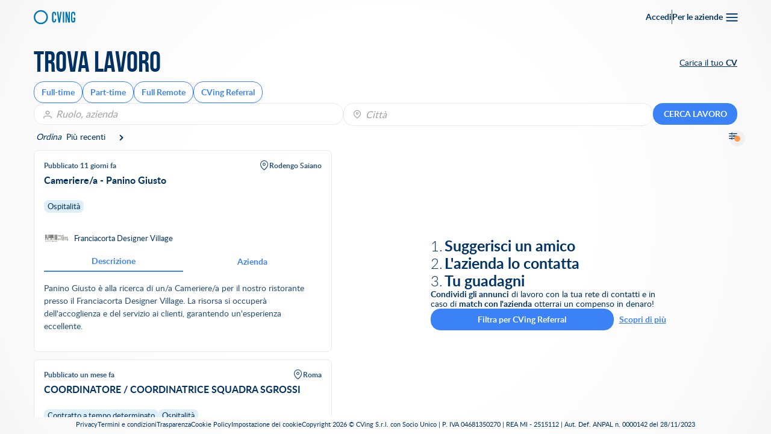

--- FILE ---
content_type: text/html; charset=utf-8
request_url: https://cving.com/offerte-lavoro?p=1&order=0&suggested=false&ea=0&verified=false&vertical=8
body_size: 66412
content:
<!doctype html>
<html data-n-head-ssr dir="ltr" lang="it-IT" data-n-head="%7B%22dir%22:%7B%22ssr%22:%22ltr%22%7D,%22lang%22:%7B%22ssr%22:%22it-IT%22%7D%7D">
  <head >
    <meta data-n-head="ssr" charset="utf-8"><meta data-n-head="ssr" name="viewport" content="width=device-width, initial-scale=1, viewport-fit=cover"><meta data-n-head="ssr" name="apple-mobile-web-app-capable" content="yes"><meta data-n-head="ssr" name="apple-mobile-web-app-status-bar-style" content="black-translucent"><meta data-n-head="ssr" name="format-detection" content="telephone=no"><meta data-n-head="ssr" info="production"><meta data-n-head="ssr" http-equiv="X-Clacks-Overhead" content="GNU Terry Pratchett"><meta data-n-head="ssr" data-hid="sentry-trace" name="sentry-trace" content="c58a7835c609440cb1bd2c32c2379d21-b111da27e4009593-1"><meta data-n-head="ssr" data-hid="sentry-baggage" name="baggage" content="sentry-environment=production,sentry-public_key=1e127fcf35f5431f8ac9788f541e9d53,sentry-trace_id=c58a7835c609440cb1bd2c32c2379d21,sentry-sample_rate=1,sentry-transaction=GET%20%2Fofferte-lavoro,sentry-sampled=true"><meta data-n-head="ssr" data-hid="i18n-og" property="og:locale" content="it_IT"><meta data-n-head="ssr" data-hid="i18n-og-alt-de-DE" property="og:locale:alternate" content="de_DE"><meta data-n-head="ssr" data-hid="i18n-og-alt-es-ES" property="og:locale:alternate" content="es_ES"><meta data-n-head="ssr" data-hid="i18n-og-alt-fr-FR" property="og:locale:alternate" content="fr_FR"><meta data-n-head="ssr" data-hid="i18n-og-alt-pt-BR" property="og:locale:alternate" content="pt_BR"><meta data-n-head="ssr" data-hid="i18n-og-alt-en-US" property="og:locale:alternate" content="en_US"><meta data-n-head="ssr" data-hid="description" name="description" content="Trova lavoro"><meta data-n-head="ssr" data-hid="robots" name="robots" content="index,follow"><meta data-n-head="ssr" name="viewport" content="width=device-width, initial-scale=1.0, user-scalable=yes, minimum-scale=1.0, maximum-scale=5.0"><meta data-n-head="ssr" name="apple-mobile-web-app-capable" content="yes"><meta data-n-head="ssr" name="mobile-web-app-capable" content="yes"><meta data-n-head="ssr" name="apple-mobile-web-app-status-bar-style" content="black-translucent"><title>Trova lavoro</title><link data-n-head="ssr" rel="icon" type="image/x-icon" href="/favicon.ico"><link data-n-head="ssr" rel="preconnect" href="https://www.gstatic.com" crossorigin="true"><link data-n-head="ssr" rel="preconnect" href="https://cving.twic.pics" crossorigin="true"><link data-n-head="ssr" rel="preconnect" href="https://cvingdevstaging.twic.pics" crossorigin="true"><link data-n-head="ssr" rel="preconnect" href="https://www.googletagmanager.com" crossorigin="true"><link data-n-head="ssr" rel="preconnect" href="https://s3.cving.com" crossorigin="true"><link data-n-head="ssr" rel="preconnect" href="https://media.cving.com" crossorigin="true"><link data-n-head="ssr" rel="preconnect" href="https://apis.google.com" crossorigin="true"><link data-n-head="ssr" rel="preconnect" href="https://accounts.google.com" crossorigin="true"><link data-n-head="ssr" data-hid="i18n-alt-de" rel="alternate" href="https://cving.com/de/job-angebote?p=1&amp;order=0&amp;suggested=false&amp;ea=0&amp;verified=false&amp;vertical=8" hreflang="de"><link data-n-head="ssr" data-hid="i18n-alt-de-DE" rel="alternate" href="https://cving.com/de/job-angebote?p=1&amp;order=0&amp;suggested=false&amp;ea=0&amp;verified=false&amp;vertical=8" hreflang="de-DE"><link data-n-head="ssr" data-hid="i18n-alt-es" rel="alternate" href="https://cving.com/es/ofertas-empleo?p=1&amp;order=0&amp;suggested=false&amp;ea=0&amp;verified=false&amp;vertical=8" hreflang="es"><link data-n-head="ssr" data-hid="i18n-alt-es-ES" rel="alternate" href="https://cving.com/es/ofertas-empleo?p=1&amp;order=0&amp;suggested=false&amp;ea=0&amp;verified=false&amp;vertical=8" hreflang="es-ES"><link data-n-head="ssr" data-hid="i18n-alt-fr" rel="alternate" href="https://cving.com/fr/offres-emploi?p=1&amp;order=0&amp;suggested=false&amp;ea=0&amp;verified=false&amp;vertical=8" hreflang="fr"><link data-n-head="ssr" data-hid="i18n-alt-fr-FR" rel="alternate" href="https://cving.com/fr/offres-emploi?p=1&amp;order=0&amp;suggested=false&amp;ea=0&amp;verified=false&amp;vertical=8" hreflang="fr-FR"><link data-n-head="ssr" data-hid="i18n-alt-pt" rel="alternate" href="https://cving.com/pt/ofertas-emprego?p=1&amp;order=0&amp;suggested=false&amp;ea=0&amp;verified=false&amp;vertical=8" hreflang="pt"><link data-n-head="ssr" data-hid="i18n-alt-pt-BR" rel="alternate" href="https://cving.com/pt/ofertas-emprego?p=1&amp;order=0&amp;suggested=false&amp;ea=0&amp;verified=false&amp;vertical=8" hreflang="pt-BR"><link data-n-head="ssr" data-hid="i18n-alt-en" rel="alternate" href="https://cving.com/en/job-offers?p=1&amp;order=0&amp;suggested=false&amp;ea=0&amp;verified=false&amp;vertical=8" hreflang="en"><link data-n-head="ssr" data-hid="i18n-alt-en-US" rel="alternate" href="https://cving.com/en/job-offers?p=1&amp;order=0&amp;suggested=false&amp;ea=0&amp;verified=false&amp;vertical=8" hreflang="en-US"><link data-n-head="ssr" data-hid="i18n-alt-it" rel="alternate" href="https://cving.com/offerte-lavoro?p=1&amp;order=0&amp;suggested=false&amp;ea=0&amp;verified=false&amp;vertical=8" hreflang="it"><link data-n-head="ssr" data-hid="i18n-alt-it-IT" rel="alternate" href="https://cving.com/offerte-lavoro?p=1&amp;order=0&amp;suggested=false&amp;ea=0&amp;verified=false&amp;vertical=8" hreflang="it-IT"><link data-n-head="ssr" data-hid="i18n-xd" rel="alternate" href="https://cving.com/offerte-lavoro?p=1&amp;order=0&amp;suggested=false&amp;ea=0&amp;verified=false&amp;vertical=8" hreflang="x-default"><link data-n-head="ssr" data-hid="i18n-can" rel="canonical" href="https://cving.com/offerte-lavoro"><style data-n-head="ssr" data-hid="picture--41039511" type="text/css">
      @media all { .picture--41039511::before { padding-top: calc((1 / (128 / 128)) * 100%); } }
      @supports (aspect-ratio: 1) {
        @media all { .picture--41039511 { aspect-ratio: 128 / 128; } }
      }
      
      @supports (aspect-ratio: 1) {
        @media all { .image--41039511 { aspect-ratio: 128 / 128; } }
      }
    
    </style><style data-n-head="ssr" data-hid="picture--6ed56a65" type="text/css">
      @media all { .picture--6ed56a65::before { padding-top: calc((1 / (128 / 128)) * 100%); } }
      @supports (aspect-ratio: 1) {
        @media all { .picture--6ed56a65 { aspect-ratio: 128 / 128; } }
      }
      
      @supports (aspect-ratio: 1) {
        @media all { .image--6ed56a65 { aspect-ratio: 128 / 128; } }
      }
    
    </style><style data-n-head="ssr" data-hid="picture-1d178215" type="text/css">
      @media all { .picture-1d178215::before { padding-top: calc((1 / (128 / 128)) * 100%); } }
      @supports (aspect-ratio: 1) {
        @media all { .picture-1d178215 { aspect-ratio: 128 / 128; } }
      }
      
      @supports (aspect-ratio: 1) {
        @media all { .image-1d178215 { aspect-ratio: 128 / 128; } }
      }
    
    </style><style data-n-head="ssr" data-hid="picture--66e9dead" type="text/css">
      @media all { .picture--66e9dead::before { padding-top: calc((1 / (128 / 128)) * 100%); } }
      @supports (aspect-ratio: 1) {
        @media all { .picture--66e9dead { aspect-ratio: 128 / 128; } }
      }
      
      @supports (aspect-ratio: 1) {
        @media all { .image--66e9dead { aspect-ratio: 128 / 128; } }
      }
    
    </style><style data-n-head="ssr" data-hid="picture-1c798919" type="text/css">
      @media all { .picture-1c798919::before { padding-top: calc((1 / (128 / 128)) * 100%); } }
      @supports (aspect-ratio: 1) {
        @media all { .picture-1c798919 { aspect-ratio: 128 / 128; } }
      }
      
      @supports (aspect-ratio: 1) {
        @media all { .image-1c798919 { aspect-ratio: 128 / 128; } }
      }
    
    </style><style data-n-head="ssr" data-hid="picture-1022e661" type="text/css">
      @media all { .picture-1022e661::before { padding-top: calc((1 / (128 / 128)) * 100%); } }
      @supports (aspect-ratio: 1) {
        @media all { .picture-1022e661 { aspect-ratio: 128 / 128; } }
      }
      
      @supports (aspect-ratio: 1) {
        @media all { .image-1022e661 { aspect-ratio: 128 / 128; } }
      }
    
    </style><style data-n-head="ssr" data-hid="picture--7c54ae1f" type="text/css">
      @media all { .picture--7c54ae1f::before { padding-top: calc((1 / (128 / 128)) * 100%); } }
      @supports (aspect-ratio: 1) {
        @media all { .picture--7c54ae1f { aspect-ratio: 128 / 128; } }
      }
      
      @supports (aspect-ratio: 1) {
        @media all { .image--7c54ae1f { aspect-ratio: 128 / 128; } }
      }
    
    </style><style data-n-head="ssr" data-hid="picture-4722ccf9" type="text/css">
      @media all { .picture-4722ccf9::before { padding-top: calc((1 / (128 / 128)) * 100%); } }
      @supports (aspect-ratio: 1) {
        @media all { .picture-4722ccf9 { aspect-ratio: 128 / 128; } }
      }
      
      @supports (aspect-ratio: 1) {
        @media all { .image-4722ccf9 { aspect-ratio: 128 / 128; } }
      }
    
    </style><style data-n-head="ssr" data-hid="picture--4423e78c" type="text/css">
      @media all { .picture--4423e78c::before { padding-top: calc((1 / (128 / 128)) * 100%); } }
      @supports (aspect-ratio: 1) {
        @media all { .picture--4423e78c { aspect-ratio: 128 / 128; } }
      }
      
      @supports (aspect-ratio: 1) {
        @media all { .image--4423e78c { aspect-ratio: 128 / 128; } }
      }
    
    </style><style data-n-head="ssr" data-hid="picture-448dc26d" type="text/css">
      @media all { .picture-448dc26d::before { padding-top: calc((1 / (128 / 128)) * 100%); } }
      @supports (aspect-ratio: 1) {
        @media all { .picture-448dc26d { aspect-ratio: 128 / 128; } }
      }
      
      @supports (aspect-ratio: 1) {
        @media all { .image-448dc26d { aspect-ratio: 128 / 128; } }
      }
    
    </style><script data-n-head="ssr" data-hid="getresponse-analytics" type="text/javascript" src="https://marketing.cving.com/script/9cf9ef2e-bf69-43c5-889f-8d6d163df52d/ga.js" crossorigin="use-credentials" defer async></script><script data-n-head="ssr" src="https://appleid.cdn-apple.com/appleauth/static/jsapi/appleid/1/en_US/appleid.auth.js" async defer></script><script data-n-head="ssr" data-hid="gtm-script">if(!window._gtm_init){window._gtm_init=1;(function(w,n,d,m,e,p){w[d]=(w[d]==1||n[d]=='yes'||n[d]==1||n[m]==1||(w[e]&&w[e][p]&&w[e][p]()))?1:0})(window,navigator,'doNotTrack','msDoNotTrack','external','msTrackingProtectionEnabled');(function(w,d,s,l,x,y){w[x]={};w._gtm_inject=function(i){if(w.doNotTrack||w[x][i])return;w[x][i]=1;w[l]=w[l]||[];w[l].push({'gtm.start':new Date().getTime(),event:'gtm.js'});var f=d.getElementsByTagName(s)[0],j=d.createElement(s);j.async=true;j.src='https://gtm.cving.com/jkbaebxb.js?id='+i;f.parentNode.insertBefore(j,f);};w[y]('GTM-NJB4MT2')})(window,document,'script','dataLayer','_gtm_ids','_gtm_inject')}</script><noscript data-n-head="ssr" data-hid="img-nojs"><style>img { content-visibility: unset !important; }</style></noscript><noscript data-n-head="ssr" data-hid="305080c9"><style></style></noscript><link rel="preload" href="/_nuxt/225674e.js" as="script"><link rel="preload" href="/_nuxt/4b7ea31.js" as="script"><link rel="preload" href="/_nuxt/03a0428.js" as="script"><link rel="preload" href="/_nuxt/a85686d.js" as="script"><link rel="preload" href="/_nuxt/45aff59.js" as="script"><link rel="preload" href="/_nuxt/d2f300f.js" as="script"><link rel="preload" href="/_nuxt/61bab16.js" as="script"><link rel="preload" href="/_nuxt/2440472.js" as="script"><link rel="preload" href="/_nuxt/68414ce.js" as="script"><link rel="preload" href="/_nuxt/048435e.js" as="script"><link rel="preload" href="/_nuxt/ebeb45e.js" as="script"><link rel="preload" href="/_nuxt/f5c1eb7.js" as="script"><link rel="preload" href="/_nuxt/fd0eb7b.js" as="script"><link rel="preload" href="/_nuxt/53c3e80.js" as="script"><link rel="preload" href="/_nuxt/e675b8e.js" as="script"><link rel="preload" href="/_nuxt/css/ca3310f.css" as="style"><link rel="preload" href="/_nuxt/783aa0b.js" as="script"><link rel="preload" href="/_nuxt/css/1113dcd.css" as="style"><link rel="preload" href="/_nuxt/2277cbe.js" as="script"><link rel="preload" href="/_nuxt/9dd8849.js" as="script"><link rel="preload" href="/_nuxt/9087593.js" as="script"><link rel="preload" href="/_nuxt/058bf84.js" as="script"><link rel="preload" href="/_nuxt/css/ee59b4d.css" as="style"><link rel="preload" href="/_nuxt/3a85784.js" as="script"><link rel="preload" href="/_nuxt/css/52b74ec.css" as="style"><link rel="preload" href="/_nuxt/eb3942f.js" as="script"><link rel="preload" href="/_nuxt/css/f96be94.css" as="style"><link rel="preload" href="/_nuxt/d154938.js" as="script"><link rel="preload" href="/_nuxt/fonts/BebasNeue-Light.8e00a8c.woff2" as="font" type="font/woff2" crossorigin><link rel="preload" href="/_nuxt/fonts/BebasNeue-Regular.a3c637a.woff2" as="font" type="font/woff2" crossorigin><link rel="preload" href="/_nuxt/fonts/BebasNeue-Bold.785b006.woff2" as="font" type="font/woff2" crossorigin><link rel="preload" href="/_nuxt/fonts/Lato-Light.a7cc44c.woff2" as="font" type="font/woff2" crossorigin><link rel="preload" href="/_nuxt/fonts/Lato-Regular.4b3ec3d.woff2" as="font" type="font/woff2" crossorigin><link rel="preload" href="/_nuxt/fonts/Lato-Bold.784bf58.woff2" as="font" type="font/woff2" crossorigin><link rel="preload" href="/_nuxt/css/baeb6f7.css" as="style"><link rel="preload" href="/_nuxt/9548761.js" as="script"><link rel="preload" href="/_nuxt/cbcd0d2.js" as="script"><link rel="preload" href="/_nuxt/css/86fe0a3.css" as="style"><link rel="preload" href="/_nuxt/367a528.js" as="script"><link rel="preload" href="/_nuxt/css/5616642.css" as="style"><link rel="preload" href="/_nuxt/d3f2596.js" as="script"><link rel="preload" href="/_nuxt/css/01c0d4e.css" as="style"><link rel="preload" href="/_nuxt/7ee5983.js" as="script"><link rel="preload" href="/_nuxt/css/31811fe.css" as="style"><link rel="preload" href="/_nuxt/ccbbe65.js" as="script"><link rel="stylesheet" href="/_nuxt/css/ca3310f.css"><link rel="stylesheet" href="/_nuxt/css/1113dcd.css"><link rel="stylesheet" href="/_nuxt/css/ee59b4d.css"><link rel="stylesheet" href="/_nuxt/css/52b74ec.css"><link rel="stylesheet" href="/_nuxt/css/f96be94.css"><link rel="stylesheet" href="/_nuxt/css/baeb6f7.css"><link rel="stylesheet" href="/_nuxt/css/86fe0a3.css"><link rel="stylesheet" href="/_nuxt/css/5616642.css"><link rel="stylesheet" href="/_nuxt/css/01c0d4e.css"><link rel="stylesheet" href="/_nuxt/css/31811fe.css">
  </head>
  <body >
    <script data-n-head="ssr" data-hid="nuxt-color-mode-script" data-pbody="true">!function(){"use strict";var e=window,s=document,t=s.documentElement,n=["dark","light"],o=function(e){for(var t=e+"=",n=s.cookie.split(";"),o=0;o<n.length;o++){for(var a=n[o];" "===a.charAt(0);)a=a.substring(1,a.length);if(0===a.indexOf(t))return a.substring(t.length,a.length)}return null}("nuxt-color-mode")||"system",a="system"===o?c():o;function i(e){var s=""+e+"";t.classList?t.classList.add(s):t.className+=" "+s}function r(s){return e.matchMedia("(prefers-color-scheme"+s+")")}function c(){if(e.matchMedia&&"not all"!==r("").media)for(var s of n)if(r(":"+s).matches)return s;return"system"}i(a),e["__NUXT_COLOR_MODE__"]={preference:o,value:a,getColorScheme:c,addClass:i,removeClass:function(e){var s=""+e+"";t.classList?t.classList.remove(s):t.className=t.className.replace(new RegExp(s,"g"),"")}}}();
</script><noscript data-n-head="ssr" data-hid="gtm-noscript" data-pbody="true"><iframe src="https://gtm.cving.com/ns.html?id=GTM-NJB4MT2&" height="0" width="0" style="display:none;visibility:hidden" title="gtm"></iframe></noscript><div data-server-rendered="true" id="__nuxt"><!----><div id="__layout"><div class="layout"><header class="header"><div class="container"><a href="/" class="header__logo click_logo nuxt-link-active"><span><img loading="lazy" src="/_nuxt/img/blue_logo.187b9c2.svg" width="70" height="24" title="CVing Logo" alt="CVing Logo"></span></a> <nav class="navigation"><!----> <a href="/login"><span> Accedi</span></a> <span class="navigation-slash"></span> <span class="navigation__external" style="cursor:pointer;"><span> Per le aziende </span></span> <svg id="headerMenu" width="30" height="30" viewBox="0 0 30 30" fill="none" xmlns="http://www.w3.org/2000/svg" style="margin-right:2px;cursor:pointer!important;"><g id="menu"><g id="bars"><path id="Vector" d="M23.8401 16.7736H6.34009C6.09145 16.7736 5.85299 16.6748 5.67718 16.499C5.50136 16.3232 5.40259 16.0847 5.40259 15.8361C5.40259 15.5874 5.50136 15.349 5.67718 15.1731C5.85299 14.9973 6.09145 14.8986 6.34009 14.8986H23.8401C24.0887 14.8986 24.3272 14.9973 24.503 15.1731C24.6788 15.349 24.7776 15.5874 24.7776 15.8361C24.7776 16.0847 24.6788 16.3232 24.503 16.499C24.3272 16.6748 24.0887 16.7736 23.8401 16.7736Z"></path> <path id="Vector_2" d="M23.8401 11.1486H6.34009C6.09145 11.1486 5.85299 11.0498 5.67718 10.874C5.50136 10.6982 5.40259 10.4597 5.40259 10.2111C5.40259 9.96242 5.50136 9.72396 5.67718 9.54815C5.85299 9.37233 6.09145 9.27356 6.34009 9.27356H23.8401C24.0887 9.27356 24.3272 9.37233 24.503 9.54815C24.6788 9.72396 24.7776 9.96242 24.7776 10.2111C24.7776 10.4597 24.6788 10.6982 24.503 10.874C24.3272 11.0498 24.0887 11.1486 23.8401 11.1486Z"></path> <path id="Vector_3" d="M23.8401 22.3986H6.34009C6.09145 22.3986 5.85299 22.2998 5.67718 22.124C5.50136 21.9482 5.40259 21.7097 5.40259 21.4611C5.40259 21.2124 5.50136 20.974 5.67718 20.7981C5.85299 20.6223 6.09145 20.5236 6.34009 20.5236H23.8401C24.0887 20.5236 24.3272 20.6223 24.503 20.7981C24.6788 20.974 24.7776 21.2124 24.7776 21.4611C24.7776 21.7097 24.6788 21.9482 24.503 22.124C24.3272 22.2998 24.0887 22.3986 23.8401 22.3986Z"></path></g></g></svg></nav></div> <!----></header> <div id="scroll" class="main-container-scroll"><div data-fetch-key="Radar:0" class="radar main"><section class="radar-section" style="margin-top:-8px;align-items:center!important;"><span class="section-title"> Trova lavoro</span> <a href="/login" class="radar-link"><span class="radar-upload"><span>Carica il tuo <b>CV</b></span></span></a></section> <section class="radar-section__btn-group"><div role="group" class="p-selectbutton p-buttonset p-component"><div aria-label="[object Object]" role="button" tabindex="0" class="p-button p-component"><span class="button-label"><span>Full-time</span> <i class="pi pi-times"></i></span></div><div aria-label="[object Object]" role="button" tabindex="0" class="p-button p-component"><span class="button-label"><span>Part-time</span> <i class="pi pi-times"></i></span></div><div aria-label="[object Object]" role="button" tabindex="0" class="p-button p-component"><span class="button-label"><span>Full Remote</span> <i class="pi pi-times"></i></span></div><div aria-label="[object Object]" role="button" tabindex="0" class="p-button p-component"><span class="button-label"><span>CVing Referral</span> <i class="pi pi-times"></i></span></div></div></section> <section class="radar-section__search"><form><span class="p-input-icon-left p-full"><i class="pi pi-user"></i> <input type="text" placeholder="Ruolo, azienda" value="" class="p-inputtext-rounded p-full p-inputtext p-component"></span> <span class="p-input-icon-left p-full"><i class="pi pi-map-marker"></i> <div tabindex="-1" role="combobox" aria-owns="listbox-multiselectLocation" aria-expanded="false" aria-controls="listbox-multiselectLocation" aria-haspopup="listbox" aria-activedescendant="" aria-label="Città" clear-on-blur="true" class="multiselect"><div class="multiselect__select"></div>  <div class="multiselect__tags"><div class="multiselect__tags-wrap" style="display:none;"></div> <!----> <div class="multiselect__spinner" style="display:none;"></div> <input name="" id="multiselectLocation" type="text" autocomplete="off" spellcheck="false" placeholder="Città" tabindex="0" aria-controls="listbox-multiselectLocation" value="" class="multiselect__input" style="width:0;position:absolute;padding:0;"> <!----> <span class="multiselect__placeholder">
          Città
        </span></div> <div tabindex="-1" class="multiselect__content-wrapper" style="max-height:300px;display:none;"><ul role="listbox" id="listbox-multiselectLocation" class="multiselect__content" style="display:block;"> <!---->  <li style="display:none;"><span class="multiselect__option"><span>  Nessun risultato</span></span></li> <li><span class="multiselect__option"><span>Cerca una città...</span></span></li> </ul></div></div></span> <button type="button" class="p-full p-button p-component"><!----> <!----> <span class="p-button-label">CERCA LAVORO</span> <!----></button></form></section> <section class="radar-section__advanced"><span class="radar-section__advanced-sort"><span id="dropdown-label" class="radar-section__advanced-text">
        Ordina
      </span> <div aria-label="Seleziona l'ordinamento" title="Seleziona l'ordinamento" class="drowpdown-order p-dropdown p-component p-inputwrapper p-inputwrapper-filled"><div class="p-hidden-accessible"><input type="text" readonly="readonly" aria-haspopup="listbox" aria-labelledby="dropdown-label"></div> <!----> <span class="p-dropdown-label p-inputtext">
            Più recenti
        </span> <!----> <div role="button" aria-haspopup="listbox" class="p-dropdown-trigger"><span role="button" aria-haspopup="listbox" aria-label="Apri il menu a discesa" aria-expanded="false" class="p-dropdown-trigger"><span aria-hidden="true" class="p-dropdown-trigger-icon"><i class="pi pi-angle-down"></i></span></span></div> <!----></div></span> <span class="sliders"><i class="pi pi-sliders-h"></i> <div class="circle"></div></span></section> <section class="radar__results-sections"><div class="radar__container"><div class="radar__lista"><a href="/offerte-lavoro/rodengo-saiano/cameriere-a-panino-giusto?p=1&amp;order=0&amp;suggested=false&amp;ea=0&amp;verified=true&amp;vertical=8&amp;id=5325063" class="click-lista-lavori"><div role="region" aria-labelledby="opportunity-header-5325063" id="campaign_5325063" class="opportunity-card cid-5325063" data-v-0ba18462><div class="opportunity-card-container radar" data-v-0ba18462><header id="opportunity-header-5325063" data-v-0ba18462><div data-v-0ba18462><span class="radar__campaign__nuovo" data-v-0ba18462>
          Pubblicato 11 giorni fa
        </span></div> <div class="content-cities" data-v-0ba18462><i aria-hidden="true" class="pi pi-map-marker" data-v-0ba18462></i> <span data-v-0ba18462>Rodengo Saiano</span></div></header> <div class="content" data-v-0ba18462><div role="heading" aria-level="2" class="content-title" data-v-0ba18462>
        Cameriere/a - Panino Giusto
      </div> <div role="list" class="content-tags" data-v-0ba18462><span role="listitem" class="opportunity-tag" data-v-0ba18462>Ospitalità</span></div></div> <footer class="opportunity-radar" data-v-0ba18462><div class="company" data-v-0ba18462><picture data-fetch-key="picture-344ac72-0" class="nuxt-booster-picture picture--41039511" data-v-07c72b0a data-v-0ba18462><source srcset="https://cving.twic.pics/brands/logos/67496c5e-e7c8-44aa-b24b-3d764245b10c.jpe?twic=v1/output=webp/quality=70/cover=128x-&amp;updateTs=2026-01-07T08:34:44.901Z 128w, https://cving.twic.pics/brands/logos/67496c5e-e7c8-44aa-b24b-3d764245b10c.jpe?twic=v1/output=webp/quality=70/cover=128x-&amp;updateTs=2026-01-07T08:34:44.901Z 128w, https://cving.twic.pics/brands/logos/67496c5e-e7c8-44aa-b24b-3d764245b10c.jpe?twic=v1/output=webp/quality=70/cover=128x-&amp;updateTs=2026-01-07T08:34:44.901Z 128w, https://cving.twic.pics/brands/logos/67496c5e-e7c8-44aa-b24b-3d764245b10c.jpe?twic=v1/output=webp/quality=70/cover=128x-&amp;updateTs=2026-01-07T08:34:44.901Z 128w, https://cving.twic.pics/brands/logos/67496c5e-e7c8-44aa-b24b-3d764245b10c.jpe?twic=v1/output=webp/quality=70/cover=128x-&amp;updateTs=2026-01-07T08:34:44.901Z 128w, https://cving.twic.pics/brands/logos/67496c5e-e7c8-44aa-b24b-3d764245b10c.jpe?twic=v1/output=webp/quality=70/cover=128x-&amp;updateTs=2026-01-07T08:34:44.901Z 128w, https://cving.twic.pics/brands/logos/67496c5e-e7c8-44aa-b24b-3d764245b10c.jpe?twic=v1/output=webp/quality=70/cover=128x-&amp;updateTs=2026-01-07T08:34:44.901Z 128w" sizes="(max-width: 480px) 128px, (max-width: 576px) 128px, (max-width: 768px) 128px, (max-width: 996px) 128px, (max-width: 1200px) 128px, (max-width: 1367px) 128px, 128px" media="all" type="image/webp" data-fetch-key="source-2a307cf5-0" data-v-07c72b0a><source srcset="https://cving.twic.pics/brands/logos/67496c5e-e7c8-44aa-b24b-3d764245b10c.jpe?twic=v1/output=jpeg/quality=70/cover=128x-&amp;updateTs=2026-01-07T08:34:44.901Z 128w, https://cving.twic.pics/brands/logos/67496c5e-e7c8-44aa-b24b-3d764245b10c.jpe?twic=v1/output=jpeg/quality=70/cover=128x-&amp;updateTs=2026-01-07T08:34:44.901Z 128w, https://cving.twic.pics/brands/logos/67496c5e-e7c8-44aa-b24b-3d764245b10c.jpe?twic=v1/output=jpeg/quality=70/cover=128x-&amp;updateTs=2026-01-07T08:34:44.901Z 128w, https://cving.twic.pics/brands/logos/67496c5e-e7c8-44aa-b24b-3d764245b10c.jpe?twic=v1/output=jpeg/quality=70/cover=128x-&amp;updateTs=2026-01-07T08:34:44.901Z 128w, https://cving.twic.pics/brands/logos/67496c5e-e7c8-44aa-b24b-3d764245b10c.jpe?twic=v1/output=jpeg/quality=70/cover=128x-&amp;updateTs=2026-01-07T08:34:44.901Z 128w, https://cving.twic.pics/brands/logos/67496c5e-e7c8-44aa-b24b-3d764245b10c.jpe?twic=v1/output=jpeg/quality=70/cover=128x-&amp;updateTs=2026-01-07T08:34:44.901Z 128w, https://cving.twic.pics/brands/logos/67496c5e-e7c8-44aa-b24b-3d764245b10c.jpe?twic=v1/output=jpeg/quality=70/cover=128x-&amp;updateTs=2026-01-07T08:34:44.901Z 128w" sizes="(max-width: 480px) 128px, (max-width: 576px) 128px, (max-width: 768px) 128px, (max-width: 996px) 128px, (max-width: 1200px) 128px, (max-width: 1367px) 128px, 128px" media="all" type="image/jpeg" data-fetch-key="source--74c138f-0" data-v-07c72b0a> <img width="0" height="0" title="opportunity__logo_Franciacorta Designer Village" alt="opportunity__logo_alt_Franciacorta Designer Village" loading="lazy" decoding="async" crossorigin="anonymous" data-fetch-key="image-0" class="nuxt-booster-image loading image--41039511" data-v-66ef86e3 data-v-07c72b0a></picture> <div class="company-name" data-v-0ba18462>
          Franciacorta Designer Village
        </div></div> <div class="opportunity-tab-section" data-v-0ba18462><div class="opportunity-tab-section-button" data-v-0ba18462><button class="active-tab" data-v-0ba18462>
            Descrizione
          </button> <button data-v-0ba18462>
            Azienda
          </button></div> <div class="opportunity-tab-section-content" data-v-0ba18462><span data-v-0ba18462>Panino Giusto è alla ricerca di un/a Cameriere/a per il nostro ristorante presso il Franciacorta Designer Village. La risorsa si occuperà dell&#39;accoglienza e del servizio ai clienti, garantendo un&#39;esperienza eccellente.</span> <!----></div></div></footer> <!----></div></div></a><a href="/offerte-lavoro/roma/coordinatore-coordinatrice-squadra-sgrossi?p=1&amp;order=0&amp;suggested=false&amp;ea=0&amp;verified=true&amp;vertical=8&amp;id=5323075" class="click-lista-lavori"><div role="region" aria-labelledby="opportunity-header-5323075" id="campaign_5323075" class="opportunity-card cid-5323075" data-v-0ba18462><div class="opportunity-card-container opportunity-card-container-no-bottom-padding" data-v-0ba18462><header id="opportunity-header-5323075" data-v-0ba18462><div data-v-0ba18462><span class="radar__campaign__nuovo" data-v-0ba18462>
          Pubblicato un mese fa
        </span></div> <div class="content-cities" data-v-0ba18462><i aria-hidden="true" class="pi pi-map-marker" data-v-0ba18462></i> <span data-v-0ba18462>Roma</span></div></header> <div class="content" data-v-0ba18462><div role="heading" aria-level="2" class="content-title" data-v-0ba18462>
        COORDINATORE / COORDINATRICE SQUADRA SGROSSI
      </div> <div role="list" class="content-tags" data-v-0ba18462><span role="listitem" class="opportunity-tag" data-v-0ba18462>Contratto a tempo determinato</span><span role="listitem" class="opportunity-tag" data-v-0ba18462>Ospitalità</span></div></div> <footer class="opportunity-radar" data-v-0ba18462><div class="company" data-v-0ba18462><picture data-fetch-key="picture--4e4a2739-0" class="nuxt-booster-picture picture--6ed56a65" data-v-07c72b0a data-v-0ba18462><source srcset="https://cving.twic.pics/companies/logos/b59b10c3-76a5-4925-87c2-4fa455cb4ad8.png?twic=v1/output=webp/quality=70/cover=128x-&amp;updateTs=2025-12-22T11:57:52.527Z 128w, https://cving.twic.pics/companies/logos/b59b10c3-76a5-4925-87c2-4fa455cb4ad8.png?twic=v1/output=webp/quality=70/cover=128x-&amp;updateTs=2025-12-22T11:57:52.527Z 128w, https://cving.twic.pics/companies/logos/b59b10c3-76a5-4925-87c2-4fa455cb4ad8.png?twic=v1/output=webp/quality=70/cover=128x-&amp;updateTs=2025-12-22T11:57:52.527Z 128w, https://cving.twic.pics/companies/logos/b59b10c3-76a5-4925-87c2-4fa455cb4ad8.png?twic=v1/output=webp/quality=70/cover=128x-&amp;updateTs=2025-12-22T11:57:52.527Z 128w, https://cving.twic.pics/companies/logos/b59b10c3-76a5-4925-87c2-4fa455cb4ad8.png?twic=v1/output=webp/quality=70/cover=128x-&amp;updateTs=2025-12-22T11:57:52.527Z 128w, https://cving.twic.pics/companies/logos/b59b10c3-76a5-4925-87c2-4fa455cb4ad8.png?twic=v1/output=webp/quality=70/cover=128x-&amp;updateTs=2025-12-22T11:57:52.527Z 128w, https://cving.twic.pics/companies/logos/b59b10c3-76a5-4925-87c2-4fa455cb4ad8.png?twic=v1/output=webp/quality=70/cover=128x-&amp;updateTs=2025-12-22T11:57:52.527Z 128w" sizes="(max-width: 480px) 128px, (max-width: 576px) 128px, (max-width: 768px) 128px, (max-width: 996px) 128px, (max-width: 1200px) 128px, (max-width: 1367px) 128px, 128px" media="all" type="image/webp" data-fetch-key="source-107e80a-0" data-v-07c72b0a><source srcset="https://cving.twic.pics/companies/logos/b59b10c3-76a5-4925-87c2-4fa455cb4ad8.png?twic=v1/output=png/quality=70/cover=128x-&amp;updateTs=2025-12-22T11:57:52.527Z 128w, https://cving.twic.pics/companies/logos/b59b10c3-76a5-4925-87c2-4fa455cb4ad8.png?twic=v1/output=png/quality=70/cover=128x-&amp;updateTs=2025-12-22T11:57:52.527Z 128w, https://cving.twic.pics/companies/logos/b59b10c3-76a5-4925-87c2-4fa455cb4ad8.png?twic=v1/output=png/quality=70/cover=128x-&amp;updateTs=2025-12-22T11:57:52.527Z 128w, https://cving.twic.pics/companies/logos/b59b10c3-76a5-4925-87c2-4fa455cb4ad8.png?twic=v1/output=png/quality=70/cover=128x-&amp;updateTs=2025-12-22T11:57:52.527Z 128w, https://cving.twic.pics/companies/logos/b59b10c3-76a5-4925-87c2-4fa455cb4ad8.png?twic=v1/output=png/quality=70/cover=128x-&amp;updateTs=2025-12-22T11:57:52.527Z 128w, https://cving.twic.pics/companies/logos/b59b10c3-76a5-4925-87c2-4fa455cb4ad8.png?twic=v1/output=png/quality=70/cover=128x-&amp;updateTs=2025-12-22T11:57:52.527Z 128w, https://cving.twic.pics/companies/logos/b59b10c3-76a5-4925-87c2-4fa455cb4ad8.png?twic=v1/output=png/quality=70/cover=128x-&amp;updateTs=2025-12-22T11:57:52.527Z 128w" sizes="(max-width: 480px) 128px, (max-width: 576px) 128px, (max-width: 768px) 128px, (max-width: 996px) 128px, (max-width: 1200px) 128px, (max-width: 1367px) 128px, 128px" media="all" type="image/png" data-fetch-key="source--667d9ffa-0" data-v-07c72b0a> <img width="0" height="0" title="opportunity__logo_Lihos | Laura Iannuzzi Srl" alt="opportunity__logo_alt_Lihos | Laura Iannuzzi Srl" loading="lazy" decoding="async" crossorigin="anonymous" data-fetch-key="image-1" class="nuxt-booster-image loading image--6ed56a65" data-v-66ef86e3 data-v-07c72b0a></picture> <div class="company-name" data-v-0ba18462>
          Lihos | Laura Iannuzzi Srl
        </div></div> <div class="opportunity-tab-section" data-v-0ba18462><div class="opportunity-tab-section-button" data-v-0ba18462><button class="active-tab" data-v-0ba18462>
            Descrizione
          </button> <button data-v-0ba18462>
            Azienda
          </button></div> <div class="opportunity-tab-section-content" data-v-0ba18462><span data-v-0ba18462>📢 RICERCA COORDINATORE / COORDINATRICE SQUADRA SGROSSI 📍 Sede di lavoro: RomaHai esperienza nel coordinamento operativo, sai gestire squadre di lavoro e ami un contesto dinamico e operativo? LIHOS ti sta cercando!🚀 Chi siamo LIHOS è un punto di riferimento nel settore del facility management, edilizia e manutenzioni, con una forte presenza nei comparti turistico e residenziale. Operiamo su hotel, B&amp;B, strutture ricettive, cantieri, uffici e immobili privati, offrendo servizi di sgrosso, pulizie tecniche e ripristino ambienti con elevati standard di qualità. Siamo in costante crescita e vogliamo farlo insieme a te.👤 Chi cerchiamoCerchiamo una figura operativa ed esperta da inserire nel nostro team con il ruolo di Coordinatore / Coordinatrice Squadra Sgrossi. La risorsa sarà responsabile dell’organizzazione, gestione e supervisione delle squadre dedicate agli interventi di sgrosso e pulizie post-cantiere, garantendo qualità, tempi e sicurezza.🔍 Responsabilità principali: • Coordinare e organizzare le attività di sgrosso e pulizie tecniche su più cantieri e strutture • Gestire le squadre operative: assegnazione mansioni, turni e presenze • Supervisionare le attività sul campo, verificando standard qualitativi e rispetto delle tempistiche • Interfacciarsi con clienti, responsabili di cantiere e management interno • Controllare materiali, attrezzature e prodotti necessari • Risolvere eventuali problematiche operative in autonomia • Verificare il rispetto delle norme di sicurezza sul lavoro✅</span> <!----></div></div></footer> <div class="opportunity-card-amount" data-v-0ba18462>
      55€ grazie al CVing Referral
    </div></div></div></a><a href="/offerte-lavoro/roma/manutentore-di-hotel?p=1&amp;order=0&amp;suggested=false&amp;ea=0&amp;verified=true&amp;vertical=8&amp;id=5306207" class="click-lista-lavori"><div role="region" aria-labelledby="opportunity-header-5306207" id="campaign_5306207" class="opportunity-card cid-5306207" data-v-0ba18462><div class="opportunity-card-container opportunity-card-container-no-bottom-padding" data-v-0ba18462><header id="opportunity-header-5306207" data-v-0ba18462><div data-v-0ba18462><span class="radar__campaign__nuovo" data-v-0ba18462>
          Pubblicato 3 mesi fa
        </span></div> <div class="content-cities" data-v-0ba18462><i aria-hidden="true" class="pi pi-map-marker" data-v-0ba18462></i> <span data-v-0ba18462>Roma</span></div></header> <div class="content" data-v-0ba18462><div role="heading" aria-level="2" class="content-title" data-v-0ba18462>
        MANUTENTORE DI HOTEL
      </div> <div role="list" class="content-tags" data-v-0ba18462><span role="listitem" class="opportunity-tag" data-v-0ba18462>Contratto a tempo determinato</span><span role="listitem" class="opportunity-tag" data-v-0ba18462>Ospitalità</span></div></div> <footer class="opportunity-radar" data-v-0ba18462><div class="company" data-v-0ba18462><picture data-fetch-key="picture--63b90d73-0" class="nuxt-booster-picture picture-1d178215" data-v-07c72b0a data-v-0ba18462><source srcset="https://cving.twic.pics/companies/logos/b59b10c3-76a5-4925-87c2-4fa455cb4ad8.png?twic=v1/output=webp/quality=70/cover=128x-&amp;updateTs=2025-10-17T12:40:14.429Z 128w, https://cving.twic.pics/companies/logos/b59b10c3-76a5-4925-87c2-4fa455cb4ad8.png?twic=v1/output=webp/quality=70/cover=128x-&amp;updateTs=2025-10-17T12:40:14.429Z 128w, https://cving.twic.pics/companies/logos/b59b10c3-76a5-4925-87c2-4fa455cb4ad8.png?twic=v1/output=webp/quality=70/cover=128x-&amp;updateTs=2025-10-17T12:40:14.429Z 128w, https://cving.twic.pics/companies/logos/b59b10c3-76a5-4925-87c2-4fa455cb4ad8.png?twic=v1/output=webp/quality=70/cover=128x-&amp;updateTs=2025-10-17T12:40:14.429Z 128w, https://cving.twic.pics/companies/logos/b59b10c3-76a5-4925-87c2-4fa455cb4ad8.png?twic=v1/output=webp/quality=70/cover=128x-&amp;updateTs=2025-10-17T12:40:14.429Z 128w, https://cving.twic.pics/companies/logos/b59b10c3-76a5-4925-87c2-4fa455cb4ad8.png?twic=v1/output=webp/quality=70/cover=128x-&amp;updateTs=2025-10-17T12:40:14.429Z 128w, https://cving.twic.pics/companies/logos/b59b10c3-76a5-4925-87c2-4fa455cb4ad8.png?twic=v1/output=webp/quality=70/cover=128x-&amp;updateTs=2025-10-17T12:40:14.429Z 128w" sizes="(max-width: 480px) 128px, (max-width: 576px) 128px, (max-width: 768px) 128px, (max-width: 996px) 128px, (max-width: 1200px) 128px, (max-width: 1367px) 128px, 128px" media="all" type="image/webp" data-fetch-key="source--744657b0-0" data-v-07c72b0a><source srcset="https://cving.twic.pics/companies/logos/b59b10c3-76a5-4925-87c2-4fa455cb4ad8.png?twic=v1/output=png/quality=70/cover=128x-&amp;updateTs=2025-10-17T12:40:14.429Z 128w, https://cving.twic.pics/companies/logos/b59b10c3-76a5-4925-87c2-4fa455cb4ad8.png?twic=v1/output=png/quality=70/cover=128x-&amp;updateTs=2025-10-17T12:40:14.429Z 128w, https://cving.twic.pics/companies/logos/b59b10c3-76a5-4925-87c2-4fa455cb4ad8.png?twic=v1/output=png/quality=70/cover=128x-&amp;updateTs=2025-10-17T12:40:14.429Z 128w, https://cving.twic.pics/companies/logos/b59b10c3-76a5-4925-87c2-4fa455cb4ad8.png?twic=v1/output=png/quality=70/cover=128x-&amp;updateTs=2025-10-17T12:40:14.429Z 128w, https://cving.twic.pics/companies/logos/b59b10c3-76a5-4925-87c2-4fa455cb4ad8.png?twic=v1/output=png/quality=70/cover=128x-&amp;updateTs=2025-10-17T12:40:14.429Z 128w, https://cving.twic.pics/companies/logos/b59b10c3-76a5-4925-87c2-4fa455cb4ad8.png?twic=v1/output=png/quality=70/cover=128x-&amp;updateTs=2025-10-17T12:40:14.429Z 128w, https://cving.twic.pics/companies/logos/b59b10c3-76a5-4925-87c2-4fa455cb4ad8.png?twic=v1/output=png/quality=70/cover=128x-&amp;updateTs=2025-10-17T12:40:14.429Z 128w" sizes="(max-width: 480px) 128px, (max-width: 576px) 128px, (max-width: 768px) 128px, (max-width: 996px) 128px, (max-width: 1200px) 128px, (max-width: 1367px) 128px, 128px" media="all" type="image/png" data-fetch-key="source-1f67e74c-0" data-v-07c72b0a> <img width="0" height="0" title="opportunity__logo_Lihos | Laura Iannuzzi Srl" alt="opportunity__logo_alt_Lihos | Laura Iannuzzi Srl" loading="lazy" decoding="async" crossorigin="anonymous" data-fetch-key="image-2" class="nuxt-booster-image loading image-1d178215" data-v-66ef86e3 data-v-07c72b0a></picture> <div class="company-name" data-v-0ba18462>
          Lihos | Laura Iannuzzi Srl
        </div></div> <div class="opportunity-tab-section" data-v-0ba18462><div class="opportunity-tab-section-button" data-v-0ba18462><button class="active-tab" data-v-0ba18462>
            Descrizione
          </button> <button data-v-0ba18462>
            Azienda
          </button></div> <div class="opportunity-tab-section-content" data-v-0ba18462><span data-v-0ba18462>🔧 Cerchiamo un Addetto alla Manutenzione Hotel (Part-Time) – RomaHai esperienza come operaio manutentore all’interno di strutture alberghiere?Vuoi mettere le tue competenze al servizio di una realtà in crescita che valorizza davvero le persone?LIHOS è l’azienda che fa per te!Siamo specializzati in facility management, edilizia, ristrutturazioni e manutenzioni, con clienti in ambito turistico e residenziale: hotel, B&amp;B, case vacanze, ristoranti, uffici e tanto altro.💼 Cosa farai?Entrerai a far parte della nostra squadra tecnica e ti occuperai di:Interventi di manutenzione generale presso una prestigiosa struttura ricettivaAttività specifiche su impianti edili e/o idraulici (in base alle tue competenze)Segnalazione di eventuali criticità e proposte di intervento🎯 Cosa offriamo?✅ Contratto iniziale a tempo determinato (part-time dalle 09.30 alle 14.30 su turni)✅ Un’azienda solida e in forte crescita, con reali possibilità di sviluppo✅ Un team unito, un ambiente stimolante e centrato sulle persone✅ Formazione iniziale e continua, perché investiamo nel tuo talento✅ Percorsi chiari di crescita professionale e valorizzazione del merito🔍 Chi cerchiamo?🔹 Esperienza nel ruolo di almeno 1 anno🔹 Buone capacità organizzative, precisione e affidabilità🔹 Educazione, puntualità e voglia di lavorare in squadra💬 Se cerchi una realtà dove sentirti parte di qualcosa di importante, dove il tuo lavoro fa davvero la differenza e viene riconosciuto…Unisciti a noi!👉 #joinuslihos📍 Sede di lavoro: Roma TerminiGrazie per l’attenzione – in bocca al lupo!</span> <!----></div></div></footer> <div class="opportunity-card-amount" data-v-0ba18462>
      55€ grazie al CVing Referral
    </div></div></div></a><a href="/offerte-lavoro/brennero/addetto-a-ristorazione?p=1&amp;order=0&amp;suggested=false&amp;ea=0&amp;verified=true&amp;vertical=8&amp;id=5287566" class="click-lista-lavori"><div role="region" aria-labelledby="opportunity-header-5287566" id="campaign_5287566" class="opportunity-card cid-5287566" data-v-0ba18462><div class="opportunity-card-container radar" data-v-0ba18462><header id="opportunity-header-5287566" data-v-0ba18462><div data-v-0ba18462><span class="radar__campaign__nuovo" data-v-0ba18462>
          Pubblicato 5 mesi fa
        </span></div> <div class="content-cities" data-v-0ba18462><i aria-hidden="true" class="pi pi-map-marker" data-v-0ba18462></i> <span data-v-0ba18462>Brennero</span></div></header> <div class="content" data-v-0ba18462><div role="heading" aria-level="2" class="content-title" data-v-0ba18462>
        Addetto/a Ristorazione
      </div> <div role="list" class="content-tags" data-v-0ba18462><span role="listitem" class="opportunity-tag" data-v-0ba18462>Ospitalità</span></div></div> <footer class="opportunity-radar" data-v-0ba18462><div class="company" data-v-0ba18462><picture data-fetch-key="picture-612a473c-0" class="nuxt-booster-picture picture--66e9dead" data-v-07c72b0a data-v-0ba18462><source srcset="https://cving.twic.pics/companies/logos/86362b40-ba1b-49a2-b668-6f9ba4bbea5b.jpe?twic=v1/output=webp/quality=70/cover=128x-&amp;updateTs=2025-08-05T15:11:15.243Z 128w, https://cving.twic.pics/companies/logos/86362b40-ba1b-49a2-b668-6f9ba4bbea5b.jpe?twic=v1/output=webp/quality=70/cover=128x-&amp;updateTs=2025-08-05T15:11:15.243Z 128w, https://cving.twic.pics/companies/logos/86362b40-ba1b-49a2-b668-6f9ba4bbea5b.jpe?twic=v1/output=webp/quality=70/cover=128x-&amp;updateTs=2025-08-05T15:11:15.243Z 128w, https://cving.twic.pics/companies/logos/86362b40-ba1b-49a2-b668-6f9ba4bbea5b.jpe?twic=v1/output=webp/quality=70/cover=128x-&amp;updateTs=2025-08-05T15:11:15.243Z 128w, https://cving.twic.pics/companies/logos/86362b40-ba1b-49a2-b668-6f9ba4bbea5b.jpe?twic=v1/output=webp/quality=70/cover=128x-&amp;updateTs=2025-08-05T15:11:15.243Z 128w, https://cving.twic.pics/companies/logos/86362b40-ba1b-49a2-b668-6f9ba4bbea5b.jpe?twic=v1/output=webp/quality=70/cover=128x-&amp;updateTs=2025-08-05T15:11:15.243Z 128w, https://cving.twic.pics/companies/logos/86362b40-ba1b-49a2-b668-6f9ba4bbea5b.jpe?twic=v1/output=webp/quality=70/cover=128x-&amp;updateTs=2025-08-05T15:11:15.243Z 128w" sizes="(max-width: 480px) 128px, (max-width: 576px) 128px, (max-width: 768px) 128px, (max-width: 996px) 128px, (max-width: 1200px) 128px, (max-width: 1367px) 128px, 128px" media="all" type="image/webp" data-fetch-key="source--5ae572c1-0" data-v-07c72b0a><source srcset="https://cving.twic.pics/companies/logos/86362b40-ba1b-49a2-b668-6f9ba4bbea5b.jpe?twic=v1/output=jpeg/quality=70/cover=128x-&amp;updateTs=2025-08-05T15:11:15.243Z 128w, https://cving.twic.pics/companies/logos/86362b40-ba1b-49a2-b668-6f9ba4bbea5b.jpe?twic=v1/output=jpeg/quality=70/cover=128x-&amp;updateTs=2025-08-05T15:11:15.243Z 128w, https://cving.twic.pics/companies/logos/86362b40-ba1b-49a2-b668-6f9ba4bbea5b.jpe?twic=v1/output=jpeg/quality=70/cover=128x-&amp;updateTs=2025-08-05T15:11:15.243Z 128w, https://cving.twic.pics/companies/logos/86362b40-ba1b-49a2-b668-6f9ba4bbea5b.jpe?twic=v1/output=jpeg/quality=70/cover=128x-&amp;updateTs=2025-08-05T15:11:15.243Z 128w, https://cving.twic.pics/companies/logos/86362b40-ba1b-49a2-b668-6f9ba4bbea5b.jpe?twic=v1/output=jpeg/quality=70/cover=128x-&amp;updateTs=2025-08-05T15:11:15.243Z 128w, https://cving.twic.pics/companies/logos/86362b40-ba1b-49a2-b668-6f9ba4bbea5b.jpe?twic=v1/output=jpeg/quality=70/cover=128x-&amp;updateTs=2025-08-05T15:11:15.243Z 128w, https://cving.twic.pics/companies/logos/86362b40-ba1b-49a2-b668-6f9ba4bbea5b.jpe?twic=v1/output=jpeg/quality=70/cover=128x-&amp;updateTs=2025-08-05T15:11:15.243Z 128w" sizes="(max-width: 480px) 128px, (max-width: 576px) 128px, (max-width: 768px) 128px, (max-width: 996px) 128px, (max-width: 1200px) 128px, (max-width: 1367px) 128px, 128px" media="all" type="image/jpeg" data-fetch-key="source--791a2245-0" data-v-07c72b0a> <img width="0" height="0" title="opportunity__logo_Outlet Center Brenner" alt="opportunity__logo_alt_Outlet Center Brenner" loading="lazy" decoding="async" crossorigin="anonymous" data-fetch-key="image-3" class="nuxt-booster-image loading image--66e9dead" data-v-66ef86e3 data-v-07c72b0a></picture> <div class="company-name" data-v-0ba18462>
          Outlet Center Brenner
        </div></div> <div class="opportunity-tab-section" data-v-0ba18462><div class="opportunity-tab-section-button" data-v-0ba18462><button class="active-tab" data-v-0ba18462>
            Descrizione
          </button> <button data-v-0ba18462>
            Azienda
          </button></div> <div class="opportunity-tab-section-content" data-v-0ba18462><span data-v-0ba18462>La figura selezionata si occuperà della gestione del servizio ristorazione, con un’attenzione particolare alla qualità dell’esperienza del cliente. Il ruolo prevede l’assistenza ai clienti, la gestione della preparazione e distribuzione dei piatti, la cura degli spazi e l’organizzazione delle attività quotidiane.Tra le principali mansioni, si troveranno:Accoglienza clienti e supporto nella scelta dei prodotti.Preparazione e distribuzione dei piatti con attenzione alla qualità e al rispetto degli standard.Gestione dell’area di lavoro (pulizia, ordine, rifornimento).Collaborazione con il team per garantire un servizio efficiente e tempestivo.Gestione delle operazioni di cassa e pagamento.ProfiloSi richiede anche minima esperienza nel settore della ristorazione o una forte predisposizione ad apprendere e mettersi in gioco.Skills:Predisposizione al lavoro in team e attenzione alla qualità del servizio.Ottime doti di comunicazione e capacità di interazione con il cliente.Dinamicità, solarità e passione per il settore food &amp; beverage.Capacità di lavorare in un ambiente dinamico e sotto pressione.Conoscenze linguistiche: italiano (inglese come valore aggiunto).﻿Orario: Full Time/Part TimeL’offerta si intende rivolta a candidati ambosessi, nel rispetto del D.Lgs. n. 198/2006 e ss.mm.ii. e dei Decreti Legislativi n. 215 e n. 216 del 2003 sulle parità di trattamento.</span> <!----></div></div></footer> <!----></div></div></a><a href="/offerte-lavoro/brennero/gastronomiemitarbeiterin-m-w-d?p=1&amp;order=0&amp;suggested=false&amp;ea=0&amp;verified=true&amp;vertical=8&amp;id=5287562" class="click-lista-lavori"><div role="region" aria-labelledby="opportunity-header-5287562" id="campaign_5287562" class="opportunity-card cid-5287562" data-v-0ba18462><div class="opportunity-card-container radar" data-v-0ba18462><header id="opportunity-header-5287562" data-v-0ba18462><div data-v-0ba18462><span class="radar__campaign__nuovo" data-v-0ba18462>
          Pubblicato 5 mesi fa
        </span></div> <div class="content-cities" data-v-0ba18462><i aria-hidden="true" class="pi pi-map-marker" data-v-0ba18462></i> <span data-v-0ba18462>Brennero</span></div></header> <div class="content" data-v-0ba18462><div role="heading" aria-level="2" class="content-title" data-v-0ba18462>
        Gastronomiemitarbeiter*in (m/w/d)
      </div> <div role="list" class="content-tags" data-v-0ba18462><span role="listitem" class="opportunity-tag" data-v-0ba18462>Ospitalità</span></div></div> <footer class="opportunity-radar" data-v-0ba18462><div class="company" data-v-0ba18462><picture data-fetch-key="picture--54963eca-0" class="nuxt-booster-picture picture-1c798919" data-v-07c72b0a data-v-0ba18462><source srcset="https://cving.twic.pics/companies/logos/86362b40-ba1b-49a2-b668-6f9ba4bbea5b.jpe?twic=v1/output=webp/quality=70/cover=128x-&amp;updateTs=2025-08-05T15:08:35.533Z 128w, https://cving.twic.pics/companies/logos/86362b40-ba1b-49a2-b668-6f9ba4bbea5b.jpe?twic=v1/output=webp/quality=70/cover=128x-&amp;updateTs=2025-08-05T15:08:35.533Z 128w, https://cving.twic.pics/companies/logos/86362b40-ba1b-49a2-b668-6f9ba4bbea5b.jpe?twic=v1/output=webp/quality=70/cover=128x-&amp;updateTs=2025-08-05T15:08:35.533Z 128w, https://cving.twic.pics/companies/logos/86362b40-ba1b-49a2-b668-6f9ba4bbea5b.jpe?twic=v1/output=webp/quality=70/cover=128x-&amp;updateTs=2025-08-05T15:08:35.533Z 128w, https://cving.twic.pics/companies/logos/86362b40-ba1b-49a2-b668-6f9ba4bbea5b.jpe?twic=v1/output=webp/quality=70/cover=128x-&amp;updateTs=2025-08-05T15:08:35.533Z 128w, https://cving.twic.pics/companies/logos/86362b40-ba1b-49a2-b668-6f9ba4bbea5b.jpe?twic=v1/output=webp/quality=70/cover=128x-&amp;updateTs=2025-08-05T15:08:35.533Z 128w, https://cving.twic.pics/companies/logos/86362b40-ba1b-49a2-b668-6f9ba4bbea5b.jpe?twic=v1/output=webp/quality=70/cover=128x-&amp;updateTs=2025-08-05T15:08:35.533Z 128w" sizes="(max-width: 480px) 128px, (max-width: 576px) 128px, (max-width: 768px) 128px, (max-width: 996px) 128px, (max-width: 1200px) 128px, (max-width: 1367px) 128px, 128px" media="all" type="image/webp" data-fetch-key="source-5d6370b9-0" data-v-07c72b0a><source srcset="https://cving.twic.pics/companies/logos/86362b40-ba1b-49a2-b668-6f9ba4bbea5b.jpe?twic=v1/output=jpeg/quality=70/cover=128x-&amp;updateTs=2025-08-05T15:08:35.533Z 128w, https://cving.twic.pics/companies/logos/86362b40-ba1b-49a2-b668-6f9ba4bbea5b.jpe?twic=v1/output=jpeg/quality=70/cover=128x-&amp;updateTs=2025-08-05T15:08:35.533Z 128w, https://cving.twic.pics/companies/logos/86362b40-ba1b-49a2-b668-6f9ba4bbea5b.jpe?twic=v1/output=jpeg/quality=70/cover=128x-&amp;updateTs=2025-08-05T15:08:35.533Z 128w, https://cving.twic.pics/companies/logos/86362b40-ba1b-49a2-b668-6f9ba4bbea5b.jpe?twic=v1/output=jpeg/quality=70/cover=128x-&amp;updateTs=2025-08-05T15:08:35.533Z 128w, https://cving.twic.pics/companies/logos/86362b40-ba1b-49a2-b668-6f9ba4bbea5b.jpe?twic=v1/output=jpeg/quality=70/cover=128x-&amp;updateTs=2025-08-05T15:08:35.533Z 128w, https://cving.twic.pics/companies/logos/86362b40-ba1b-49a2-b668-6f9ba4bbea5b.jpe?twic=v1/output=jpeg/quality=70/cover=128x-&amp;updateTs=2025-08-05T15:08:35.533Z 128w, https://cving.twic.pics/companies/logos/86362b40-ba1b-49a2-b668-6f9ba4bbea5b.jpe?twic=v1/output=jpeg/quality=70/cover=128x-&amp;updateTs=2025-08-05T15:08:35.533Z 128w" sizes="(max-width: 480px) 128px, (max-width: 576px) 128px, (max-width: 768px) 128px, (max-width: 996px) 128px, (max-width: 1200px) 128px, (max-width: 1367px) 128px, 128px" media="all" type="image/jpeg" data-fetch-key="source--139ca5cb-0" data-v-07c72b0a> <img width="0" height="0" title="opportunity__logo_Outlet Center Brenner" alt="opportunity__logo_alt_Outlet Center Brenner" loading="lazy" decoding="async" crossorigin="anonymous" data-fetch-key="image-4" class="nuxt-booster-image loading image-1c798919" data-v-66ef86e3 data-v-07c72b0a></picture> <div class="company-name" data-v-0ba18462>
          Outlet Center Brenner
        </div></div> <div class="opportunity-tab-section" data-v-0ba18462><div class="opportunity-tab-section-button" data-v-0ba18462><button class="active-tab" data-v-0ba18462>
            Descrizione
          </button> <button data-v-0ba18462>
            Azienda
          </button></div> <div class="opportunity-tab-section-content" data-v-0ba18462><span data-v-0ba18462>Teilzeit oder VollzeitDeine Aufgaben bei uns:Du bist das Herz unseres Gästeservices und sorgst gemeinsam mit dem Team für ein rundum positives Erlebnis – von der Begrüßung bis zur letzten Tasse Kaffee.Zu deinen Aufgaben zählen u.a.:Freundlicher Empfang und kompetente Beratung unserer Gäste.Zubereitung und Ausgabe von Speisen – stets mit Blick auf Qualität und Frische.Sicherstellung von Ordnung und Sauberkeit im gesamten Arbeitsbereich.Enge Zusammenarbeit im Team für einen reibungslosen Ablauf.Kassieren und Abwicklung von Zahlungen.Das bringst du mit:Erste Erfahrungen in der Gastronomie sind von Vorteil – aber kein Muss.Du hast Spaß am Umgang mit Menschen und ein Auge für guten Service.Skills:Teamgeist, Zuverlässigkeit und Motivation zeichnen dich aus.Du behältst auch in stressigen Momenten einen kühlen Kopf.Gute Deutschkenntnisse, Englischkenntnisse sind ein Plus.Was wir dir bieten:Einen sicheren Arbeitsplatz in einem dynamischen Team.Faire Arbeitszeiten in Teilzeit oder Vollzeit.Eine offene, wertschätzende Unternehmenskultur.Raum zur persönlichen Weiterentwicklung.Die Stellenausschreibung richtet sich an beide Geschlechter im Sinne des D.Lgs. n. 198/2006 n. 215 e n. 216 del 2003 in Bezug auf Chancengleichheit.</span> <!----></div></div></footer> <!----></div></div></a><a href="/offerte-lavoro/foiano-della-chiana/addetto-a-alla-ristorazione?p=1&amp;order=0&amp;suggested=false&amp;ea=0&amp;verified=true&amp;vertical=8&amp;id=1452945" class="click-lista-lavori"><div role="region" aria-labelledby="opportunity-header-1452945" id="campaign_1452945" class="opportunity-card cid-1452945" data-v-0ba18462><div class="opportunity-card-container radar" data-v-0ba18462><header id="opportunity-header-1452945" data-v-0ba18462><div data-v-0ba18462><span class="radar__campaign__nuovo" data-v-0ba18462>
          Pubblicato 3 anni fa
        </span></div> <div class="content-cities" data-v-0ba18462><i aria-hidden="true" class="pi pi-map-marker" data-v-0ba18462></i> <span data-v-0ba18462>Foiano della Chiana</span></div></header> <div class="content" data-v-0ba18462><div role="heading" aria-level="2" class="content-title" data-v-0ba18462>
        Addetto/a alla Ristorazione
      </div> <div role="list" class="content-tags" data-v-0ba18462><span role="listitem" class="opportunity-tag" data-v-0ba18462>Ospitalità</span></div></div> <footer class="opportunity-radar" data-v-0ba18462><div class="company" data-v-0ba18462><picture data-fetch-key="picture--558c397e-0" class="nuxt-booster-picture picture-1022e661" data-v-07c72b0a data-v-0ba18462><source srcset="https://cving.twic.pics/brands/logos/a2eaff96-1171-4362-9a8d-3e4fcbc3c238.jpe?twic=v1/output=webp/quality=70/cover=128x-&amp;updateTs=2022-09-13T13:49:35.374Z 128w, https://cving.twic.pics/brands/logos/a2eaff96-1171-4362-9a8d-3e4fcbc3c238.jpe?twic=v1/output=webp/quality=70/cover=128x-&amp;updateTs=2022-09-13T13:49:35.374Z 128w, https://cving.twic.pics/brands/logos/a2eaff96-1171-4362-9a8d-3e4fcbc3c238.jpe?twic=v1/output=webp/quality=70/cover=128x-&amp;updateTs=2022-09-13T13:49:35.374Z 128w, https://cving.twic.pics/brands/logos/a2eaff96-1171-4362-9a8d-3e4fcbc3c238.jpe?twic=v1/output=webp/quality=70/cover=128x-&amp;updateTs=2022-09-13T13:49:35.374Z 128w, https://cving.twic.pics/brands/logos/a2eaff96-1171-4362-9a8d-3e4fcbc3c238.jpe?twic=v1/output=webp/quality=70/cover=128x-&amp;updateTs=2022-09-13T13:49:35.374Z 128w, https://cving.twic.pics/brands/logos/a2eaff96-1171-4362-9a8d-3e4fcbc3c238.jpe?twic=v1/output=webp/quality=70/cover=128x-&amp;updateTs=2022-09-13T13:49:35.374Z 128w, https://cving.twic.pics/brands/logos/a2eaff96-1171-4362-9a8d-3e4fcbc3c238.jpe?twic=v1/output=webp/quality=70/cover=128x-&amp;updateTs=2022-09-13T13:49:35.374Z 128w" sizes="(max-width: 480px) 128px, (max-width: 576px) 128px, (max-width: 768px) 128px, (max-width: 996px) 128px, (max-width: 1200px) 128px, (max-width: 1367px) 128px, 128px" media="all" type="image/webp" data-fetch-key="source--3dfeacfb-0" data-v-07c72b0a><source srcset="https://cving.twic.pics/brands/logos/a2eaff96-1171-4362-9a8d-3e4fcbc3c238.jpe?twic=v1/output=jpeg/quality=70/cover=128x-&amp;updateTs=2022-09-13T13:49:35.374Z 128w, https://cving.twic.pics/brands/logos/a2eaff96-1171-4362-9a8d-3e4fcbc3c238.jpe?twic=v1/output=jpeg/quality=70/cover=128x-&amp;updateTs=2022-09-13T13:49:35.374Z 128w, https://cving.twic.pics/brands/logos/a2eaff96-1171-4362-9a8d-3e4fcbc3c238.jpe?twic=v1/output=jpeg/quality=70/cover=128x-&amp;updateTs=2022-09-13T13:49:35.374Z 128w, https://cving.twic.pics/brands/logos/a2eaff96-1171-4362-9a8d-3e4fcbc3c238.jpe?twic=v1/output=jpeg/quality=70/cover=128x-&amp;updateTs=2022-09-13T13:49:35.374Z 128w, https://cving.twic.pics/brands/logos/a2eaff96-1171-4362-9a8d-3e4fcbc3c238.jpe?twic=v1/output=jpeg/quality=70/cover=128x-&amp;updateTs=2022-09-13T13:49:35.374Z 128w, https://cving.twic.pics/brands/logos/a2eaff96-1171-4362-9a8d-3e4fcbc3c238.jpe?twic=v1/output=jpeg/quality=70/cover=128x-&amp;updateTs=2022-09-13T13:49:35.374Z 128w, https://cving.twic.pics/brands/logos/a2eaff96-1171-4362-9a8d-3e4fcbc3c238.jpe?twic=v1/output=jpeg/quality=70/cover=128x-&amp;updateTs=2022-09-13T13:49:35.374Z 128w" sizes="(max-width: 480px) 128px, (max-width: 576px) 128px, (max-width: 768px) 128px, (max-width: 996px) 128px, (max-width: 1200px) 128px, (max-width: 1367px) 128px, 128px" media="all" type="image/jpeg" data-fetch-key="source--37dbd57f-0" data-v-07c72b0a> <img width="0" height="0" title="opportunity__logo_Valdichiana Designer Village" alt="opportunity__logo_alt_Valdichiana Designer Village" loading="lazy" decoding="async" crossorigin="anonymous" data-fetch-key="image-5" class="nuxt-booster-image loading image-1022e661" data-v-66ef86e3 data-v-07c72b0a></picture> <div class="company-name" data-v-0ba18462>
          Valdichiana Designer Village
        </div></div> <div class="opportunity-tab-section" data-v-0ba18462><div class="opportunity-tab-section-button" data-v-0ba18462><button class="active-tab" data-v-0ba18462>
            Descrizione
          </button> <button data-v-0ba18462>
            Azienda
          </button></div> <div class="opportunity-tab-section-content" data-v-0ba18462><span data-v-0ba18462>I punti ristoro all’interno del Valdichiana Designer Village ricercano Addetti alla Ristorazione.L’ Addetto/a alla Ristorazione potrà svolgere attività operative di produzione, preparazione, somministrazione di alimenti e bevande/caffetteria nel rispetto degli standard dell&#39;azienda, garantendo un alto standard di servizio all&#39;interno del punto ristoro.</span> <!----></div></div></footer> <!----></div></div></a><a href="/offerte-lavoro/molfetta/addetto-a-alla-ristorazione?p=1&amp;order=0&amp;suggested=false&amp;ea=0&amp;verified=true&amp;vertical=8&amp;id=1452923" class="click-lista-lavori"><div role="region" aria-labelledby="opportunity-header-1452923" id="campaign_1452923" class="opportunity-card cid-1452923" data-v-0ba18462><div class="opportunity-card-container radar" data-v-0ba18462><header id="opportunity-header-1452923" data-v-0ba18462><div data-v-0ba18462><span class="radar__campaign__nuovo" data-v-0ba18462>
          Pubblicato 3 anni fa
        </span></div> <div class="content-cities" data-v-0ba18462><i aria-hidden="true" class="pi pi-map-marker" data-v-0ba18462></i> <span data-v-0ba18462>Molfetta</span></div></header> <div class="content" data-v-0ba18462><div role="heading" aria-level="2" class="content-title" data-v-0ba18462>
        Addetto/a alla Ristorazione
      </div> <div role="list" class="content-tags" data-v-0ba18462><span role="listitem" class="opportunity-tag" data-v-0ba18462>Ospitalità</span></div></div> <footer class="opportunity-radar" data-v-0ba18462><div class="company" data-v-0ba18462><picture data-fetch-key="picture-2b8cd2b4-0" class="nuxt-booster-picture picture--7c54ae1f" data-v-07c72b0a data-v-0ba18462><source srcset="https://cving.twic.pics/brands/logos/8a5f95c0-ae59-4c42-945a-351a74ea1703.jpe?twic=v1/output=webp/quality=70/cover=128x-&amp;updateTs=2022-09-13T13:20:59.055Z 128w, https://cving.twic.pics/brands/logos/8a5f95c0-ae59-4c42-945a-351a74ea1703.jpe?twic=v1/output=webp/quality=70/cover=128x-&amp;updateTs=2022-09-13T13:20:59.055Z 128w, https://cving.twic.pics/brands/logos/8a5f95c0-ae59-4c42-945a-351a74ea1703.jpe?twic=v1/output=webp/quality=70/cover=128x-&amp;updateTs=2022-09-13T13:20:59.055Z 128w, https://cving.twic.pics/brands/logos/8a5f95c0-ae59-4c42-945a-351a74ea1703.jpe?twic=v1/output=webp/quality=70/cover=128x-&amp;updateTs=2022-09-13T13:20:59.055Z 128w, https://cving.twic.pics/brands/logos/8a5f95c0-ae59-4c42-945a-351a74ea1703.jpe?twic=v1/output=webp/quality=70/cover=128x-&amp;updateTs=2022-09-13T13:20:59.055Z 128w, https://cving.twic.pics/brands/logos/8a5f95c0-ae59-4c42-945a-351a74ea1703.jpe?twic=v1/output=webp/quality=70/cover=128x-&amp;updateTs=2022-09-13T13:20:59.055Z 128w, https://cving.twic.pics/brands/logos/8a5f95c0-ae59-4c42-945a-351a74ea1703.jpe?twic=v1/output=webp/quality=70/cover=128x-&amp;updateTs=2022-09-13T13:20:59.055Z 128w" sizes="(max-width: 480px) 128px, (max-width: 576px) 128px, (max-width: 768px) 128px, (max-width: 996px) 128px, (max-width: 1200px) 128px, (max-width: 1367px) 128px, 128px" media="all" type="image/webp" data-fetch-key="source-61081ab7-0" data-v-07c72b0a><source srcset="https://cving.twic.pics/brands/logos/8a5f95c0-ae59-4c42-945a-351a74ea1703.jpe?twic=v1/output=jpeg/quality=70/cover=128x-&amp;updateTs=2022-09-13T13:20:59.055Z 128w, https://cving.twic.pics/brands/logos/8a5f95c0-ae59-4c42-945a-351a74ea1703.jpe?twic=v1/output=jpeg/quality=70/cover=128x-&amp;updateTs=2022-09-13T13:20:59.055Z 128w, https://cving.twic.pics/brands/logos/8a5f95c0-ae59-4c42-945a-351a74ea1703.jpe?twic=v1/output=jpeg/quality=70/cover=128x-&amp;updateTs=2022-09-13T13:20:59.055Z 128w, https://cving.twic.pics/brands/logos/8a5f95c0-ae59-4c42-945a-351a74ea1703.jpe?twic=v1/output=jpeg/quality=70/cover=128x-&amp;updateTs=2022-09-13T13:20:59.055Z 128w, https://cving.twic.pics/brands/logos/8a5f95c0-ae59-4c42-945a-351a74ea1703.jpe?twic=v1/output=jpeg/quality=70/cover=128x-&amp;updateTs=2022-09-13T13:20:59.055Z 128w, https://cving.twic.pics/brands/logos/8a5f95c0-ae59-4c42-945a-351a74ea1703.jpe?twic=v1/output=jpeg/quality=70/cover=128x-&amp;updateTs=2022-09-13T13:20:59.055Z 128w, https://cving.twic.pics/brands/logos/8a5f95c0-ae59-4c42-945a-351a74ea1703.jpe?twic=v1/output=jpeg/quality=70/cover=128x-&amp;updateTs=2022-09-13T13:20:59.055Z 128w" sizes="(max-width: 480px) 128px, (max-width: 576px) 128px, (max-width: 768px) 128px, (max-width: 996px) 128px, (max-width: 1200px) 128px, (max-width: 1367px) 128px, 128px" media="all" type="image/jpeg" data-fetch-key="source--40ad08cd-0" data-v-07c72b0a> <img width="0" height="0" title="opportunity__logo_Puglia Village" alt="opportunity__logo_alt_Puglia Village" loading="lazy" decoding="async" crossorigin="anonymous" data-fetch-key="image-6" class="nuxt-booster-image loading image--7c54ae1f" data-v-66ef86e3 data-v-07c72b0a></picture> <div class="company-name" data-v-0ba18462>
          Puglia Village
        </div></div> <div class="opportunity-tab-section" data-v-0ba18462><div class="opportunity-tab-section-button" data-v-0ba18462><button class="active-tab" data-v-0ba18462>
            Descrizione
          </button> <button data-v-0ba18462>
            Azienda
          </button></div> <div class="opportunity-tab-section-content" data-v-0ba18462><span data-v-0ba18462>I punti ristoro all’interno del Puglia Village ricercano Addetti alla Ristorazione.L’ Addetto/a alla Ristorazione potrà svolgere attività operative di produzione, preparazione, somministrazione di alimenti e bevande/caffetteria nel rispetto degli standard dell'azienda, garantendo un alto standard di servizio all'interno del punto ristoro.</span> <!----></div></div></footer> <!----></div></div></a><a href="/offerte-lavoro/aiello-del-friuli/addetto-a-alla-ristorazione?p=1&amp;order=0&amp;suggested=false&amp;ea=0&amp;verified=true&amp;vertical=8&amp;id=1452891" class="click-lista-lavori"><div role="region" aria-labelledby="opportunity-header-1452891" id="campaign_1452891" class="opportunity-card cid-1452891" data-v-0ba18462><div class="opportunity-card-container radar" data-v-0ba18462><header id="opportunity-header-1452891" data-v-0ba18462><div data-v-0ba18462><span class="radar__campaign__nuovo" data-v-0ba18462>
          Pubblicato 3 anni fa
        </span></div> <div class="content-cities" data-v-0ba18462><i aria-hidden="true" class="pi pi-map-marker" data-v-0ba18462></i> <span data-v-0ba18462>Aiello del Friuli</span></div></header> <div class="content" data-v-0ba18462><div role="heading" aria-level="2" class="content-title" data-v-0ba18462>
        Addetto/a alla Ristorazione
      </div> <div role="list" class="content-tags" data-v-0ba18462><span role="listitem" class="opportunity-tag" data-v-0ba18462>Ospitalità</span></div></div> <footer class="opportunity-radar" data-v-0ba18462><div class="company" data-v-0ba18462><picture data-fetch-key="picture--780f99a-0" class="nuxt-booster-picture picture-4722ccf9" data-v-07c72b0a data-v-0ba18462><source srcset="https://cving.twic.pics/brands/logos/d7cc642c-938d-4012-93ec-2a3b04e5e310.jpe?twic=v1/output=webp/quality=70/cover=128x-&amp;updateTs=2022-09-13T13:02:55.522Z 128w, https://cving.twic.pics/brands/logos/d7cc642c-938d-4012-93ec-2a3b04e5e310.jpe?twic=v1/output=webp/quality=70/cover=128x-&amp;updateTs=2022-09-13T13:02:55.522Z 128w, https://cving.twic.pics/brands/logos/d7cc642c-938d-4012-93ec-2a3b04e5e310.jpe?twic=v1/output=webp/quality=70/cover=128x-&amp;updateTs=2022-09-13T13:02:55.522Z 128w, https://cving.twic.pics/brands/logos/d7cc642c-938d-4012-93ec-2a3b04e5e310.jpe?twic=v1/output=webp/quality=70/cover=128x-&amp;updateTs=2022-09-13T13:02:55.522Z 128w, https://cving.twic.pics/brands/logos/d7cc642c-938d-4012-93ec-2a3b04e5e310.jpe?twic=v1/output=webp/quality=70/cover=128x-&amp;updateTs=2022-09-13T13:02:55.522Z 128w, https://cving.twic.pics/brands/logos/d7cc642c-938d-4012-93ec-2a3b04e5e310.jpe?twic=v1/output=webp/quality=70/cover=128x-&amp;updateTs=2022-09-13T13:02:55.522Z 128w, https://cving.twic.pics/brands/logos/d7cc642c-938d-4012-93ec-2a3b04e5e310.jpe?twic=v1/output=webp/quality=70/cover=128x-&amp;updateTs=2022-09-13T13:02:55.522Z 128w" sizes="(max-width: 480px) 128px, (max-width: 576px) 128px, (max-width: 768px) 128px, (max-width: 996px) 128px, (max-width: 1200px) 128px, (max-width: 1367px) 128px, 128px" media="all" type="image/webp" data-fetch-key="source--45c3d617-0" data-v-07c72b0a><source srcset="https://cving.twic.pics/brands/logos/d7cc642c-938d-4012-93ec-2a3b04e5e310.jpe?twic=v1/output=jpeg/quality=70/cover=128x-&amp;updateTs=2022-09-13T13:02:55.522Z 128w, https://cving.twic.pics/brands/logos/d7cc642c-938d-4012-93ec-2a3b04e5e310.jpe?twic=v1/output=jpeg/quality=70/cover=128x-&amp;updateTs=2022-09-13T13:02:55.522Z 128w, https://cving.twic.pics/brands/logos/d7cc642c-938d-4012-93ec-2a3b04e5e310.jpe?twic=v1/output=jpeg/quality=70/cover=128x-&amp;updateTs=2022-09-13T13:02:55.522Z 128w, https://cving.twic.pics/brands/logos/d7cc642c-938d-4012-93ec-2a3b04e5e310.jpe?twic=v1/output=jpeg/quality=70/cover=128x-&amp;updateTs=2022-09-13T13:02:55.522Z 128w, https://cving.twic.pics/brands/logos/d7cc642c-938d-4012-93ec-2a3b04e5e310.jpe?twic=v1/output=jpeg/quality=70/cover=128x-&amp;updateTs=2022-09-13T13:02:55.522Z 128w, https://cving.twic.pics/brands/logos/d7cc642c-938d-4012-93ec-2a3b04e5e310.jpe?twic=v1/output=jpeg/quality=70/cover=128x-&amp;updateTs=2022-09-13T13:02:55.522Z 128w, https://cving.twic.pics/brands/logos/d7cc642c-938d-4012-93ec-2a3b04e5e310.jpe?twic=v1/output=jpeg/quality=70/cover=128x-&amp;updateTs=2022-09-13T13:02:55.522Z 128w" sizes="(max-width: 480px) 128px, (max-width: 576px) 128px, (max-width: 768px) 128px, (max-width: 996px) 128px, (max-width: 1200px) 128px, (max-width: 1367px) 128px, 128px" media="all" type="image/jpeg" data-fetch-key="source-2d7fcb65-0" data-v-07c72b0a> <img width="0" height="0" title="opportunity__logo_Palmanova Designer Village" alt="opportunity__logo_alt_Palmanova Designer Village" loading="lazy" decoding="async" crossorigin="anonymous" data-fetch-key="image-7" class="nuxt-booster-image loading image-4722ccf9" data-v-66ef86e3 data-v-07c72b0a></picture> <div class="company-name" data-v-0ba18462>
          Palmanova Designer Village
        </div></div> <div class="opportunity-tab-section" data-v-0ba18462><div class="opportunity-tab-section-button" data-v-0ba18462><button class="active-tab" data-v-0ba18462>
            Descrizione
          </button> <button data-v-0ba18462>
            Azienda
          </button></div> <div class="opportunity-tab-section-content" data-v-0ba18462><span data-v-0ba18462>I punti ristoro all’interno del Palmanova Designer Village ricercano Addetti alla Ristorazione.L’ Addetto/a alla Ristorazione potrà svolgere attività operative di produzione, preparazione, somministrazione di alimenti e bevande/caffetteria nel rispetto degli standard dell&#39;azienda, garantendo un alto standard di servizio all&#39;interno del punto ristoro.</span> <!----></div></div></footer> <!----></div></div></a><a href="/offerte-lavoro/bagnolo-san-vito/addetto-a-alla-ristorazione?p=1&amp;order=0&amp;suggested=false&amp;ea=0&amp;verified=true&amp;vertical=8&amp;id=1452885" class="click-lista-lavori"><div role="region" aria-labelledby="opportunity-header-1452885" id="campaign_1452885" class="opportunity-card cid-1452885" data-v-0ba18462><div class="opportunity-card-container radar" data-v-0ba18462><header id="opportunity-header-1452885" data-v-0ba18462><div data-v-0ba18462><span class="radar__campaign__nuovo" data-v-0ba18462>
          Pubblicato 3 anni fa
        </span></div> <div class="content-cities" data-v-0ba18462><i aria-hidden="true" class="pi pi-map-marker" data-v-0ba18462></i> <span data-v-0ba18462>Bagnolo San Vito</span></div></header> <div class="content" data-v-0ba18462><div role="heading" aria-level="2" class="content-title" data-v-0ba18462>
        Addetto/a alla Ristorazione
      </div> <div role="list" class="content-tags" data-v-0ba18462><span role="listitem" class="opportunity-tag" data-v-0ba18462>Ospitalità</span></div></div> <footer class="opportunity-radar" data-v-0ba18462><div class="company" data-v-0ba18462><picture data-fetch-key="picture-2d24750b-0" class="nuxt-booster-picture picture--4423e78c" data-v-07c72b0a data-v-0ba18462><source srcset="https://cving.twic.pics/brands/logos/3a043259-0404-4902-9485-2124c93b7423.jpe?twic=v1/output=webp/quality=70/cover=128x-&amp;updateTs=2022-09-13T12:50:41.436Z 128w, https://cving.twic.pics/brands/logos/3a043259-0404-4902-9485-2124c93b7423.jpe?twic=v1/output=webp/quality=70/cover=128x-&amp;updateTs=2022-09-13T12:50:41.436Z 128w, https://cving.twic.pics/brands/logos/3a043259-0404-4902-9485-2124c93b7423.jpe?twic=v1/output=webp/quality=70/cover=128x-&amp;updateTs=2022-09-13T12:50:41.436Z 128w, https://cving.twic.pics/brands/logos/3a043259-0404-4902-9485-2124c93b7423.jpe?twic=v1/output=webp/quality=70/cover=128x-&amp;updateTs=2022-09-13T12:50:41.436Z 128w, https://cving.twic.pics/brands/logos/3a043259-0404-4902-9485-2124c93b7423.jpe?twic=v1/output=webp/quality=70/cover=128x-&amp;updateTs=2022-09-13T12:50:41.436Z 128w, https://cving.twic.pics/brands/logos/3a043259-0404-4902-9485-2124c93b7423.jpe?twic=v1/output=webp/quality=70/cover=128x-&amp;updateTs=2022-09-13T12:50:41.436Z 128w, https://cving.twic.pics/brands/logos/3a043259-0404-4902-9485-2124c93b7423.jpe?twic=v1/output=webp/quality=70/cover=128x-&amp;updateTs=2022-09-13T12:50:41.436Z 128w" sizes="(max-width: 480px) 128px, (max-width: 576px) 128px, (max-width: 768px) 128px, (max-width: 996px) 128px, (max-width: 1200px) 128px, (max-width: 1367px) 128px, 128px" media="all" type="image/webp" data-fetch-key="source-5b40834e-0" data-v-07c72b0a><source srcset="https://cving.twic.pics/brands/logos/3a043259-0404-4902-9485-2124c93b7423.jpe?twic=v1/output=jpeg/quality=70/cover=128x-&amp;updateTs=2022-09-13T12:50:41.436Z 128w, https://cving.twic.pics/brands/logos/3a043259-0404-4902-9485-2124c93b7423.jpe?twic=v1/output=jpeg/quality=70/cover=128x-&amp;updateTs=2022-09-13T12:50:41.436Z 128w, https://cving.twic.pics/brands/logos/3a043259-0404-4902-9485-2124c93b7423.jpe?twic=v1/output=jpeg/quality=70/cover=128x-&amp;updateTs=2022-09-13T12:50:41.436Z 128w, https://cving.twic.pics/brands/logos/3a043259-0404-4902-9485-2124c93b7423.jpe?twic=v1/output=jpeg/quality=70/cover=128x-&amp;updateTs=2022-09-13T12:50:41.436Z 128w, https://cving.twic.pics/brands/logos/3a043259-0404-4902-9485-2124c93b7423.jpe?twic=v1/output=jpeg/quality=70/cover=128x-&amp;updateTs=2022-09-13T12:50:41.436Z 128w, https://cving.twic.pics/brands/logos/3a043259-0404-4902-9485-2124c93b7423.jpe?twic=v1/output=jpeg/quality=70/cover=128x-&amp;updateTs=2022-09-13T12:50:41.436Z 128w, https://cving.twic.pics/brands/logos/3a043259-0404-4902-9485-2124c93b7423.jpe?twic=v1/output=jpeg/quality=70/cover=128x-&amp;updateTs=2022-09-13T12:50:41.436Z 128w" sizes="(max-width: 480px) 128px, (max-width: 576px) 128px, (max-width: 768px) 128px, (max-width: 996px) 128px, (max-width: 1200px) 128px, (max-width: 1367px) 128px, 128px" media="all" type="image/jpeg" data-fetch-key="source-f78354a-0" data-v-07c72b0a> <img width="0" height="0" title="opportunity__logo_Mantova Village" alt="opportunity__logo_alt_Mantova Village" loading="lazy" decoding="async" crossorigin="anonymous" data-fetch-key="image-8" class="nuxt-booster-image loading image--4423e78c" data-v-66ef86e3 data-v-07c72b0a></picture> <div class="company-name" data-v-0ba18462>
          Mantova Village
        </div></div> <div class="opportunity-tab-section" data-v-0ba18462><div class="opportunity-tab-section-button" data-v-0ba18462><button class="active-tab" data-v-0ba18462>
            Descrizione
          </button> <button data-v-0ba18462>
            Azienda
          </button></div> <div class="opportunity-tab-section-content" data-v-0ba18462><span data-v-0ba18462>I punti ristoro all’interno del Mantova Village ricercano Addetti alla Ristorazione.L’ Addetto/a alla Ristorazione potrà svolgere attività operative di produzione, preparazione, somministrazione di alimenti e bevande/caffetteria nel rispetto degli standard dell&#39;azienda, garantendo un alto standard di servizio all&#39;interno del punto ristoro.</span> <!----></div></div></footer> <!----></div></div></a><a href="/offerte-lavoro/rodengo-saiano/addetto-a-alla-ristorazione?p=1&amp;order=0&amp;suggested=false&amp;ea=0&amp;verified=true&amp;vertical=8&amp;id=1452849" class="click-lista-lavori"><div role="region" aria-labelledby="opportunity-header-1452849" id="campaign_1452849" class="opportunity-card cid-1452849" data-v-0ba18462><div class="opportunity-card-container radar" data-v-0ba18462><header id="opportunity-header-1452849" data-v-0ba18462><div data-v-0ba18462><span class="radar__campaign__nuovo" data-v-0ba18462>
          Pubblicato 3 anni fa
        </span></div> <div class="content-cities" data-v-0ba18462><i aria-hidden="true" class="pi pi-map-marker" data-v-0ba18462></i> <span data-v-0ba18462>Rodengo Saiano</span></div></header> <div class="content" data-v-0ba18462><div role="heading" aria-level="2" class="content-title" data-v-0ba18462>
        Addetto/a alla Ristorazione
      </div> <div role="list" class="content-tags" data-v-0ba18462><span role="listitem" class="opportunity-tag" data-v-0ba18462>Ospitalità</span></div></div> <footer class="opportunity-radar" data-v-0ba18462><div class="company" data-v-0ba18462><picture data-fetch-key="picture--465f3e4c-0" class="nuxt-booster-picture picture-448dc26d" data-v-07c72b0a data-v-0ba18462><source srcset="https://cving.twic.pics/brands/logos/67496c5e-e7c8-44aa-b24b-3d764245b10c.jpe?twic=v1/output=webp/quality=70/cover=128x-&amp;updateTs=2022-09-13T12:11:43.442Z 128w, https://cving.twic.pics/brands/logos/67496c5e-e7c8-44aa-b24b-3d764245b10c.jpe?twic=v1/output=webp/quality=70/cover=128x-&amp;updateTs=2022-09-13T12:11:43.442Z 128w, https://cving.twic.pics/brands/logos/67496c5e-e7c8-44aa-b24b-3d764245b10c.jpe?twic=v1/output=webp/quality=70/cover=128x-&amp;updateTs=2022-09-13T12:11:43.442Z 128w, https://cving.twic.pics/brands/logos/67496c5e-e7c8-44aa-b24b-3d764245b10c.jpe?twic=v1/output=webp/quality=70/cover=128x-&amp;updateTs=2022-09-13T12:11:43.442Z 128w, https://cving.twic.pics/brands/logos/67496c5e-e7c8-44aa-b24b-3d764245b10c.jpe?twic=v1/output=webp/quality=70/cover=128x-&amp;updateTs=2022-09-13T12:11:43.442Z 128w, https://cving.twic.pics/brands/logos/67496c5e-e7c8-44aa-b24b-3d764245b10c.jpe?twic=v1/output=webp/quality=70/cover=128x-&amp;updateTs=2022-09-13T12:11:43.442Z 128w, https://cving.twic.pics/brands/logos/67496c5e-e7c8-44aa-b24b-3d764245b10c.jpe?twic=v1/output=webp/quality=70/cover=128x-&amp;updateTs=2022-09-13T12:11:43.442Z 128w" sizes="(max-width: 480px) 128px, (max-width: 576px) 128px, (max-width: 768px) 128px, (max-width: 996px) 128px, (max-width: 1200px) 128px, (max-width: 1367px) 128px, 128px" media="all" type="image/webp" data-fetch-key="source--4623b649-0" data-v-07c72b0a><source srcset="https://cving.twic.pics/brands/logos/67496c5e-e7c8-44aa-b24b-3d764245b10c.jpe?twic=v1/output=jpeg/quality=70/cover=128x-&amp;updateTs=2022-09-13T12:11:43.442Z 128w, https://cving.twic.pics/brands/logos/67496c5e-e7c8-44aa-b24b-3d764245b10c.jpe?twic=v1/output=jpeg/quality=70/cover=128x-&amp;updateTs=2022-09-13T12:11:43.442Z 128w, https://cving.twic.pics/brands/logos/67496c5e-e7c8-44aa-b24b-3d764245b10c.jpe?twic=v1/output=jpeg/quality=70/cover=128x-&amp;updateTs=2022-09-13T12:11:43.442Z 128w, https://cving.twic.pics/brands/logos/67496c5e-e7c8-44aa-b24b-3d764245b10c.jpe?twic=v1/output=jpeg/quality=70/cover=128x-&amp;updateTs=2022-09-13T12:11:43.442Z 128w, https://cving.twic.pics/brands/logos/67496c5e-e7c8-44aa-b24b-3d764245b10c.jpe?twic=v1/output=jpeg/quality=70/cover=128x-&amp;updateTs=2022-09-13T12:11:43.442Z 128w, https://cving.twic.pics/brands/logos/67496c5e-e7c8-44aa-b24b-3d764245b10c.jpe?twic=v1/output=jpeg/quality=70/cover=128x-&amp;updateTs=2022-09-13T12:11:43.442Z 128w, https://cving.twic.pics/brands/logos/67496c5e-e7c8-44aa-b24b-3d764245b10c.jpe?twic=v1/output=jpeg/quality=70/cover=128x-&amp;updateTs=2022-09-13T12:11:43.442Z 128w" sizes="(max-width: 480px) 128px, (max-width: 576px) 128px, (max-width: 768px) 128px, (max-width: 996px) 128px, (max-width: 1200px) 128px, (max-width: 1367px) 128px, 128px" media="all" type="image/jpeg" data-fetch-key="source--77a759cd-0" data-v-07c72b0a> <img width="0" height="0" title="opportunity__logo_Franciacorta Designer Village" alt="opportunity__logo_alt_Franciacorta Designer Village" loading="lazy" decoding="async" crossorigin="anonymous" data-fetch-key="image-9" class="nuxt-booster-image loading image-448dc26d" data-v-66ef86e3 data-v-07c72b0a></picture> <div class="company-name" data-v-0ba18462>
          Franciacorta Designer Village
        </div></div> <div class="opportunity-tab-section" data-v-0ba18462><div class="opportunity-tab-section-button" data-v-0ba18462><button class="active-tab" data-v-0ba18462>
            Descrizione
          </button> <button data-v-0ba18462>
            Azienda
          </button></div> <div class="opportunity-tab-section-content" data-v-0ba18462><span data-v-0ba18462>I punti ristoro all’interno del Franciacorta Designer Village ricercano Addetti alla Ristorazione.L’ Addetto/a alla Ristorazione potrà svolgere attività operative di produzione, preparazione, somministrazione di alimenti e bevande/caffetteria nel rispetto degli standard dell&#39;azienda, garantendo un alto standard di servizio all&#39;interno del punto ristoro.</span> <!----></div></div></footer> <!----></div></div></a></div> <!----></div> <div class="radar__container-info"><div class="transition-div" style="justify-content:center;"><div class="radar__splash"><div class="splash-container it"><div class="splash-text-container"><div class="splash-list it"><p><span class="splash-list-li">1.</span>Suggerisci un amico</p> <p><span class="splash-list-li">2.</span>L'azienda lo contatta</p> <p><span class="splash-list-li">3.</span>Tu guadagni</p></div> <div class="splash-text"><b>Condividi gli annunci</b> di lavoro con la tua rete di contatti e in caso di <b>match con l'azienda</b> otterrai un compenso in denaro!</div> <div class="splash-actions"><button type="button" class="startNow p-button p-component">
                Filtra per CVing Referral
              </button> <button type="button" class="discover p-button p-component">
                Scopri di più
              </button></div></div></div></div></div></div></section> <!----> <!----></div> <footer class="footer isMobile"><section class="footer-text-links"><span class="link">Privacy</span><span class="link">Termini e condizioni</span><span class="link">Trasparenza</span><span class="link">Cookie Policy</span> <a href="javascript: Cookiebot.renew()" class="link">Impostazione dei cookie</a></section> <section class="divider"></section> <section class="footer-copyright">
    Copyright 2026 © CVing S.r.l. con Socio Unico | P. IVA 04681350270 |
    REA MI - 2515112 | Aut. Def. ANPAL n. 0000142 del 28/11/2023
  </section></footer></div> <!----></div></div></div><script>window.__NUXT__=(function(a,b,c,d,e,f,g,h,i,j,k,l,m,n,o,p,q,r,s,t,u,v,w,x,y,z,A,B,C,D,E,F,G,H,I,J,K,L,M,N,O,P,Q,R,S,T,U,V,W,X,Y,Z,_,$,aa,ab,ac,ad,ae,af,ag,ah,ai,aj,ak,al,am,an,ao,ap,aq,ar,as,at,au,av,aw,ax,ay,az,aA,aB,aC,aD,aE,aF,aG,aH,aI,aJ,aK,aL,aM,aN,aO,aP,aQ,aR,aS,aT,aU,aV,aW,aX,aY,aZ,a_,a$,ba,bb,bc,bd,be,bf,bg,bh,bi,bj,bk,bl,bm,bn,bo,bp,bq,br,bs,bt,bu,bv,bw,bx,by,bz,bA,bB,bC,bD,bE,bF,bG,bH,bI,bJ,bK,bL,bM,bN,bO,bP,bQ,bR,bS,bT,bU,bV,bW,bX,bY,bZ,b_,b$,ca,cb,cc,cd,ce,cf,cg,ch,ci,cj,ck,cl){return {layout:"radar-footer",data:[{}],fetch:{"Radar:0":{isFirstEnter:c,$sanitizeTitle:a,$gtm:a,isDropdownOpen:b,resizeTimeout:a,selectedOrder:H,orders:[{name:_,value:H},{name:$,value:"1"}],selectedFilter:[],filters:[{name:aa,correlation_id:3,type:ab},{name:ac,correlation_id:4,type:ab},{name:ad,correlation_id:g,type:"remoteWorking"},{name:w,correlation_id:g,type:"orp"}],radarSearch:{text:f,city:a},filteredCities:[],service:a,servicePlaces:a,isLoadingPlaces:b,timer:a,showFilters:b,advancedFilters:{city:a,ea:H,contracts:[],skills:[],education:a,vertical:"8",radius:a,roles:[],seniorities:[],languages:[],remoteWorking:[],workingHours:[],protectedCategory:a,travel:a,benefits:[]},verified:b,orp:b,radarOverflow:b,index_start:d,country_iso_code:j,limit:ae,count:h,pages:g,visiblePages:[g],$isEmptyObject:a,popupError:b,error:{},lat:d,lon:d,routeChanged:c,meta:q,showMain:c,retries:d,isFetching:b,isProgrammaticScroll:b,hasCampaign:b,fontActive:b,fontCollection:[]},"picture-344ac72-0":{metaSources:[{src:"https:\u002F\u002Fcving.twic.pics\u002Fbrands\u002Flogos\u002F67496c5e-e7c8-44aa-b24b-3d764245b10c.jpe?twic=v1\u002Foutput=jpeg\u002Fquality=70\u002Fcover=128x-&updateTs=2026-01-07T08:34:44.901Z",sizes:{xxs:"128px",xs:"128px",sm:"128px",md:"128px",lg:"128px",xl:"128px",xxl:"128px"},media:"all",width:128,height:128,format:"jpg",quality:70,preload:b,modifiers:{},provider:"twicpicscustom",preset:void 0}],classNames:{picture:"picture--41039511",image:["image--41039511"]},fontActive:b,fontCollection:[]},"source-2a307cf5-0":{config:{sizes:e,srcset:"https:\u002F\u002Fcving.twic.pics\u002Fbrands\u002Flogos\u002F67496c5e-e7c8-44aa-b24b-3d764245b10c.jpe?twic=v1\u002Foutput=webp\u002Fquality=70\u002Fcover=128x-&updateTs=2026-01-07T08:34:44.901Z 128w, https:\u002F\u002Fcving.twic.pics\u002Fbrands\u002Flogos\u002F67496c5e-e7c8-44aa-b24b-3d764245b10c.jpe?twic=v1\u002Foutput=webp\u002Fquality=70\u002Fcover=128x-&updateTs=2026-01-07T08:34:44.901Z 128w, https:\u002F\u002Fcving.twic.pics\u002Fbrands\u002Flogos\u002F67496c5e-e7c8-44aa-b24b-3d764245b10c.jpe?twic=v1\u002Foutput=webp\u002Fquality=70\u002Fcover=128x-&updateTs=2026-01-07T08:34:44.901Z 128w, https:\u002F\u002Fcving.twic.pics\u002Fbrands\u002Flogos\u002F67496c5e-e7c8-44aa-b24b-3d764245b10c.jpe?twic=v1\u002Foutput=webp\u002Fquality=70\u002Fcover=128x-&updateTs=2026-01-07T08:34:44.901Z 128w, https:\u002F\u002Fcving.twic.pics\u002Fbrands\u002Flogos\u002F67496c5e-e7c8-44aa-b24b-3d764245b10c.jpe?twic=v1\u002Foutput=webp\u002Fquality=70\u002Fcover=128x-&updateTs=2026-01-07T08:34:44.901Z 128w, https:\u002F\u002Fcving.twic.pics\u002Fbrands\u002Flogos\u002F67496c5e-e7c8-44aa-b24b-3d764245b10c.jpe?twic=v1\u002Foutput=webp\u002Fquality=70\u002Fcover=128x-&updateTs=2026-01-07T08:34:44.901Z 128w, https:\u002F\u002Fcving.twic.pics\u002Fbrands\u002Flogos\u002F67496c5e-e7c8-44aa-b24b-3d764245b10c.jpe?twic=v1\u002Foutput=webp\u002Fquality=70\u002Fcover=128x-&updateTs=2026-01-07T08:34:44.901Z 128w",src:"https:\u002F\u002Fcving.twic.pics\u002Fbrands\u002Flogos\u002F67496c5e-e7c8-44aa-b24b-3d764245b10c.jpe?twic=v1\u002Foutput=webp\u002Fquality=70\u002Fcover=128x-&updateTs=2026-01-07T08:34:44.901Z"},fontActive:b,fontCollection:[]},"source--74c138f-0":{config:{sizes:e,srcset:"https:\u002F\u002Fcving.twic.pics\u002Fbrands\u002Flogos\u002F67496c5e-e7c8-44aa-b24b-3d764245b10c.jpe?twic=v1\u002Foutput=jpeg\u002Fquality=70\u002Fcover=128x-&updateTs=2026-01-07T08:34:44.901Z 128w, https:\u002F\u002Fcving.twic.pics\u002Fbrands\u002Flogos\u002F67496c5e-e7c8-44aa-b24b-3d764245b10c.jpe?twic=v1\u002Foutput=jpeg\u002Fquality=70\u002Fcover=128x-&updateTs=2026-01-07T08:34:44.901Z 128w, https:\u002F\u002Fcving.twic.pics\u002Fbrands\u002Flogos\u002F67496c5e-e7c8-44aa-b24b-3d764245b10c.jpe?twic=v1\u002Foutput=jpeg\u002Fquality=70\u002Fcover=128x-&updateTs=2026-01-07T08:34:44.901Z 128w, https:\u002F\u002Fcving.twic.pics\u002Fbrands\u002Flogos\u002F67496c5e-e7c8-44aa-b24b-3d764245b10c.jpe?twic=v1\u002Foutput=jpeg\u002Fquality=70\u002Fcover=128x-&updateTs=2026-01-07T08:34:44.901Z 128w, https:\u002F\u002Fcving.twic.pics\u002Fbrands\u002Flogos\u002F67496c5e-e7c8-44aa-b24b-3d764245b10c.jpe?twic=v1\u002Foutput=jpeg\u002Fquality=70\u002Fcover=128x-&updateTs=2026-01-07T08:34:44.901Z 128w, https:\u002F\u002Fcving.twic.pics\u002Fbrands\u002Flogos\u002F67496c5e-e7c8-44aa-b24b-3d764245b10c.jpe?twic=v1\u002Foutput=jpeg\u002Fquality=70\u002Fcover=128x-&updateTs=2026-01-07T08:34:44.901Z 128w, https:\u002F\u002Fcving.twic.pics\u002Fbrands\u002Flogos\u002F67496c5e-e7c8-44aa-b24b-3d764245b10c.jpe?twic=v1\u002Foutput=jpeg\u002Fquality=70\u002Fcover=128x-&updateTs=2026-01-07T08:34:44.901Z 128w",src:"https:\u002F\u002Fcving.twic.pics\u002Fbrands\u002Flogos\u002F67496c5e-e7c8-44aa-b24b-3d764245b10c.jpe?twic=v1\u002Foutput=jpeg\u002Fquality=70\u002Fcover=128x-&updateTs=2026-01-07T08:34:44.901Z"},fontActive:b,fontCollection:[]},"image-0":{className:a,loading:c,config:a,meta:a,fontActive:b,fontCollection:[]},"picture--4e4a2739-0":{metaSources:[{src:"https:\u002F\u002Fcving.twic.pics\u002Fcompanies\u002Flogos\u002Fb59b10c3-76a5-4925-87c2-4fa455cb4ad8.png?twic=v1\u002Foutput=png\u002Fquality=70\u002Fcover=128x-&updateTs=2025-12-22T11:57:52.527Z",sizes:{xxs:"128px",xs:"128px",sm:"128px",md:"128px",lg:"128px",xl:"128px",xxl:"128px"},media:"all",width:128,height:128,format:"png",quality:70,preload:b,modifiers:{},provider:"twicpicscustom",preset:void 0}],classNames:{picture:"picture--6ed56a65",image:["image--6ed56a65"]},fontActive:b,fontCollection:[]},"source-107e80a-0":{config:{sizes:e,srcset:"https:\u002F\u002Fcving.twic.pics\u002Fcompanies\u002Flogos\u002Fb59b10c3-76a5-4925-87c2-4fa455cb4ad8.png?twic=v1\u002Foutput=webp\u002Fquality=70\u002Fcover=128x-&updateTs=2025-12-22T11:57:52.527Z 128w, https:\u002F\u002Fcving.twic.pics\u002Fcompanies\u002Flogos\u002Fb59b10c3-76a5-4925-87c2-4fa455cb4ad8.png?twic=v1\u002Foutput=webp\u002Fquality=70\u002Fcover=128x-&updateTs=2025-12-22T11:57:52.527Z 128w, https:\u002F\u002Fcving.twic.pics\u002Fcompanies\u002Flogos\u002Fb59b10c3-76a5-4925-87c2-4fa455cb4ad8.png?twic=v1\u002Foutput=webp\u002Fquality=70\u002Fcover=128x-&updateTs=2025-12-22T11:57:52.527Z 128w, https:\u002F\u002Fcving.twic.pics\u002Fcompanies\u002Flogos\u002Fb59b10c3-76a5-4925-87c2-4fa455cb4ad8.png?twic=v1\u002Foutput=webp\u002Fquality=70\u002Fcover=128x-&updateTs=2025-12-22T11:57:52.527Z 128w, https:\u002F\u002Fcving.twic.pics\u002Fcompanies\u002Flogos\u002Fb59b10c3-76a5-4925-87c2-4fa455cb4ad8.png?twic=v1\u002Foutput=webp\u002Fquality=70\u002Fcover=128x-&updateTs=2025-12-22T11:57:52.527Z 128w, https:\u002F\u002Fcving.twic.pics\u002Fcompanies\u002Flogos\u002Fb59b10c3-76a5-4925-87c2-4fa455cb4ad8.png?twic=v1\u002Foutput=webp\u002Fquality=70\u002Fcover=128x-&updateTs=2025-12-22T11:57:52.527Z 128w, https:\u002F\u002Fcving.twic.pics\u002Fcompanies\u002Flogos\u002Fb59b10c3-76a5-4925-87c2-4fa455cb4ad8.png?twic=v1\u002Foutput=webp\u002Fquality=70\u002Fcover=128x-&updateTs=2025-12-22T11:57:52.527Z 128w",src:"https:\u002F\u002Fcving.twic.pics\u002Fcompanies\u002Flogos\u002Fb59b10c3-76a5-4925-87c2-4fa455cb4ad8.png?twic=v1\u002Foutput=webp\u002Fquality=70\u002Fcover=128x-&updateTs=2025-12-22T11:57:52.527Z"},fontActive:b,fontCollection:[]},"source--667d9ffa-0":{config:{sizes:e,srcset:"https:\u002F\u002Fcving.twic.pics\u002Fcompanies\u002Flogos\u002Fb59b10c3-76a5-4925-87c2-4fa455cb4ad8.png?twic=v1\u002Foutput=png\u002Fquality=70\u002Fcover=128x-&updateTs=2025-12-22T11:57:52.527Z 128w, https:\u002F\u002Fcving.twic.pics\u002Fcompanies\u002Flogos\u002Fb59b10c3-76a5-4925-87c2-4fa455cb4ad8.png?twic=v1\u002Foutput=png\u002Fquality=70\u002Fcover=128x-&updateTs=2025-12-22T11:57:52.527Z 128w, https:\u002F\u002Fcving.twic.pics\u002Fcompanies\u002Flogos\u002Fb59b10c3-76a5-4925-87c2-4fa455cb4ad8.png?twic=v1\u002Foutput=png\u002Fquality=70\u002Fcover=128x-&updateTs=2025-12-22T11:57:52.527Z 128w, https:\u002F\u002Fcving.twic.pics\u002Fcompanies\u002Flogos\u002Fb59b10c3-76a5-4925-87c2-4fa455cb4ad8.png?twic=v1\u002Foutput=png\u002Fquality=70\u002Fcover=128x-&updateTs=2025-12-22T11:57:52.527Z 128w, https:\u002F\u002Fcving.twic.pics\u002Fcompanies\u002Flogos\u002Fb59b10c3-76a5-4925-87c2-4fa455cb4ad8.png?twic=v1\u002Foutput=png\u002Fquality=70\u002Fcover=128x-&updateTs=2025-12-22T11:57:52.527Z 128w, https:\u002F\u002Fcving.twic.pics\u002Fcompanies\u002Flogos\u002Fb59b10c3-76a5-4925-87c2-4fa455cb4ad8.png?twic=v1\u002Foutput=png\u002Fquality=70\u002Fcover=128x-&updateTs=2025-12-22T11:57:52.527Z 128w, https:\u002F\u002Fcving.twic.pics\u002Fcompanies\u002Flogos\u002Fb59b10c3-76a5-4925-87c2-4fa455cb4ad8.png?twic=v1\u002Foutput=png\u002Fquality=70\u002Fcover=128x-&updateTs=2025-12-22T11:57:52.527Z 128w",src:"https:\u002F\u002Fcving.twic.pics\u002Fcompanies\u002Flogos\u002Fb59b10c3-76a5-4925-87c2-4fa455cb4ad8.png?twic=v1\u002Foutput=png\u002Fquality=70\u002Fcover=128x-&updateTs=2025-12-22T11:57:52.527Z"},fontActive:b,fontCollection:[]},"image-1":{className:a,loading:c,config:a,meta:a,fontActive:b,fontCollection:[]},"picture--63b90d73-0":{metaSources:[{src:"https:\u002F\u002Fcving.twic.pics\u002Fcompanies\u002Flogos\u002Fb59b10c3-76a5-4925-87c2-4fa455cb4ad8.png?twic=v1\u002Foutput=png\u002Fquality=70\u002Fcover=128x-&updateTs=2025-10-17T12:40:14.429Z",sizes:{xxs:"128px",xs:"128px",sm:"128px",md:"128px",lg:"128px",xl:"128px",xxl:"128px"},media:"all",width:128,height:128,format:"png",quality:70,preload:b,modifiers:{},provider:"twicpicscustom",preset:void 0}],classNames:{picture:"picture-1d178215",image:["image-1d178215"]},fontActive:b,fontCollection:[]},"source--744657b0-0":{config:{sizes:e,srcset:"https:\u002F\u002Fcving.twic.pics\u002Fcompanies\u002Flogos\u002Fb59b10c3-76a5-4925-87c2-4fa455cb4ad8.png?twic=v1\u002Foutput=webp\u002Fquality=70\u002Fcover=128x-&updateTs=2025-10-17T12:40:14.429Z 128w, https:\u002F\u002Fcving.twic.pics\u002Fcompanies\u002Flogos\u002Fb59b10c3-76a5-4925-87c2-4fa455cb4ad8.png?twic=v1\u002Foutput=webp\u002Fquality=70\u002Fcover=128x-&updateTs=2025-10-17T12:40:14.429Z 128w, https:\u002F\u002Fcving.twic.pics\u002Fcompanies\u002Flogos\u002Fb59b10c3-76a5-4925-87c2-4fa455cb4ad8.png?twic=v1\u002Foutput=webp\u002Fquality=70\u002Fcover=128x-&updateTs=2025-10-17T12:40:14.429Z 128w, https:\u002F\u002Fcving.twic.pics\u002Fcompanies\u002Flogos\u002Fb59b10c3-76a5-4925-87c2-4fa455cb4ad8.png?twic=v1\u002Foutput=webp\u002Fquality=70\u002Fcover=128x-&updateTs=2025-10-17T12:40:14.429Z 128w, https:\u002F\u002Fcving.twic.pics\u002Fcompanies\u002Flogos\u002Fb59b10c3-76a5-4925-87c2-4fa455cb4ad8.png?twic=v1\u002Foutput=webp\u002Fquality=70\u002Fcover=128x-&updateTs=2025-10-17T12:40:14.429Z 128w, https:\u002F\u002Fcving.twic.pics\u002Fcompanies\u002Flogos\u002Fb59b10c3-76a5-4925-87c2-4fa455cb4ad8.png?twic=v1\u002Foutput=webp\u002Fquality=70\u002Fcover=128x-&updateTs=2025-10-17T12:40:14.429Z 128w, https:\u002F\u002Fcving.twic.pics\u002Fcompanies\u002Flogos\u002Fb59b10c3-76a5-4925-87c2-4fa455cb4ad8.png?twic=v1\u002Foutput=webp\u002Fquality=70\u002Fcover=128x-&updateTs=2025-10-17T12:40:14.429Z 128w",src:"https:\u002F\u002Fcving.twic.pics\u002Fcompanies\u002Flogos\u002Fb59b10c3-76a5-4925-87c2-4fa455cb4ad8.png?twic=v1\u002Foutput=webp\u002Fquality=70\u002Fcover=128x-&updateTs=2025-10-17T12:40:14.429Z"},fontActive:b,fontCollection:[]},"source-1f67e74c-0":{config:{sizes:e,srcset:"https:\u002F\u002Fcving.twic.pics\u002Fcompanies\u002Flogos\u002Fb59b10c3-76a5-4925-87c2-4fa455cb4ad8.png?twic=v1\u002Foutput=png\u002Fquality=70\u002Fcover=128x-&updateTs=2025-10-17T12:40:14.429Z 128w, https:\u002F\u002Fcving.twic.pics\u002Fcompanies\u002Flogos\u002Fb59b10c3-76a5-4925-87c2-4fa455cb4ad8.png?twic=v1\u002Foutput=png\u002Fquality=70\u002Fcover=128x-&updateTs=2025-10-17T12:40:14.429Z 128w, https:\u002F\u002Fcving.twic.pics\u002Fcompanies\u002Flogos\u002Fb59b10c3-76a5-4925-87c2-4fa455cb4ad8.png?twic=v1\u002Foutput=png\u002Fquality=70\u002Fcover=128x-&updateTs=2025-10-17T12:40:14.429Z 128w, https:\u002F\u002Fcving.twic.pics\u002Fcompanies\u002Flogos\u002Fb59b10c3-76a5-4925-87c2-4fa455cb4ad8.png?twic=v1\u002Foutput=png\u002Fquality=70\u002Fcover=128x-&updateTs=2025-10-17T12:40:14.429Z 128w, https:\u002F\u002Fcving.twic.pics\u002Fcompanies\u002Flogos\u002Fb59b10c3-76a5-4925-87c2-4fa455cb4ad8.png?twic=v1\u002Foutput=png\u002Fquality=70\u002Fcover=128x-&updateTs=2025-10-17T12:40:14.429Z 128w, https:\u002F\u002Fcving.twic.pics\u002Fcompanies\u002Flogos\u002Fb59b10c3-76a5-4925-87c2-4fa455cb4ad8.png?twic=v1\u002Foutput=png\u002Fquality=70\u002Fcover=128x-&updateTs=2025-10-17T12:40:14.429Z 128w, https:\u002F\u002Fcving.twic.pics\u002Fcompanies\u002Flogos\u002Fb59b10c3-76a5-4925-87c2-4fa455cb4ad8.png?twic=v1\u002Foutput=png\u002Fquality=70\u002Fcover=128x-&updateTs=2025-10-17T12:40:14.429Z 128w",src:"https:\u002F\u002Fcving.twic.pics\u002Fcompanies\u002Flogos\u002Fb59b10c3-76a5-4925-87c2-4fa455cb4ad8.png?twic=v1\u002Foutput=png\u002Fquality=70\u002Fcover=128x-&updateTs=2025-10-17T12:40:14.429Z"},fontActive:b,fontCollection:[]},"image-2":{className:a,loading:c,config:a,meta:a,fontActive:b,fontCollection:[]},"picture-612a473c-0":{metaSources:[{src:"https:\u002F\u002Fcving.twic.pics\u002Fcompanies\u002Flogos\u002F86362b40-ba1b-49a2-b668-6f9ba4bbea5b.jpe?twic=v1\u002Foutput=jpeg\u002Fquality=70\u002Fcover=128x-&updateTs=2025-08-05T15:11:15.243Z",sizes:{xxs:"128px",xs:"128px",sm:"128px",md:"128px",lg:"128px",xl:"128px",xxl:"128px"},media:"all",width:128,height:128,format:"jpg",quality:70,preload:b,modifiers:{},provider:"twicpicscustom",preset:void 0}],classNames:{picture:"picture--66e9dead",image:["image--66e9dead"]},fontActive:b,fontCollection:[]},"source--5ae572c1-0":{config:{sizes:e,srcset:"https:\u002F\u002Fcving.twic.pics\u002Fcompanies\u002Flogos\u002F86362b40-ba1b-49a2-b668-6f9ba4bbea5b.jpe?twic=v1\u002Foutput=webp\u002Fquality=70\u002Fcover=128x-&updateTs=2025-08-05T15:11:15.243Z 128w, https:\u002F\u002Fcving.twic.pics\u002Fcompanies\u002Flogos\u002F86362b40-ba1b-49a2-b668-6f9ba4bbea5b.jpe?twic=v1\u002Foutput=webp\u002Fquality=70\u002Fcover=128x-&updateTs=2025-08-05T15:11:15.243Z 128w, https:\u002F\u002Fcving.twic.pics\u002Fcompanies\u002Flogos\u002F86362b40-ba1b-49a2-b668-6f9ba4bbea5b.jpe?twic=v1\u002Foutput=webp\u002Fquality=70\u002Fcover=128x-&updateTs=2025-08-05T15:11:15.243Z 128w, https:\u002F\u002Fcving.twic.pics\u002Fcompanies\u002Flogos\u002F86362b40-ba1b-49a2-b668-6f9ba4bbea5b.jpe?twic=v1\u002Foutput=webp\u002Fquality=70\u002Fcover=128x-&updateTs=2025-08-05T15:11:15.243Z 128w, https:\u002F\u002Fcving.twic.pics\u002Fcompanies\u002Flogos\u002F86362b40-ba1b-49a2-b668-6f9ba4bbea5b.jpe?twic=v1\u002Foutput=webp\u002Fquality=70\u002Fcover=128x-&updateTs=2025-08-05T15:11:15.243Z 128w, https:\u002F\u002Fcving.twic.pics\u002Fcompanies\u002Flogos\u002F86362b40-ba1b-49a2-b668-6f9ba4bbea5b.jpe?twic=v1\u002Foutput=webp\u002Fquality=70\u002Fcover=128x-&updateTs=2025-08-05T15:11:15.243Z 128w, https:\u002F\u002Fcving.twic.pics\u002Fcompanies\u002Flogos\u002F86362b40-ba1b-49a2-b668-6f9ba4bbea5b.jpe?twic=v1\u002Foutput=webp\u002Fquality=70\u002Fcover=128x-&updateTs=2025-08-05T15:11:15.243Z 128w",src:"https:\u002F\u002Fcving.twic.pics\u002Fcompanies\u002Flogos\u002F86362b40-ba1b-49a2-b668-6f9ba4bbea5b.jpe?twic=v1\u002Foutput=webp\u002Fquality=70\u002Fcover=128x-&updateTs=2025-08-05T15:11:15.243Z"},fontActive:b,fontCollection:[]},"source--791a2245-0":{config:{sizes:e,srcset:"https:\u002F\u002Fcving.twic.pics\u002Fcompanies\u002Flogos\u002F86362b40-ba1b-49a2-b668-6f9ba4bbea5b.jpe?twic=v1\u002Foutput=jpeg\u002Fquality=70\u002Fcover=128x-&updateTs=2025-08-05T15:11:15.243Z 128w, https:\u002F\u002Fcving.twic.pics\u002Fcompanies\u002Flogos\u002F86362b40-ba1b-49a2-b668-6f9ba4bbea5b.jpe?twic=v1\u002Foutput=jpeg\u002Fquality=70\u002Fcover=128x-&updateTs=2025-08-05T15:11:15.243Z 128w, https:\u002F\u002Fcving.twic.pics\u002Fcompanies\u002Flogos\u002F86362b40-ba1b-49a2-b668-6f9ba4bbea5b.jpe?twic=v1\u002Foutput=jpeg\u002Fquality=70\u002Fcover=128x-&updateTs=2025-08-05T15:11:15.243Z 128w, https:\u002F\u002Fcving.twic.pics\u002Fcompanies\u002Flogos\u002F86362b40-ba1b-49a2-b668-6f9ba4bbea5b.jpe?twic=v1\u002Foutput=jpeg\u002Fquality=70\u002Fcover=128x-&updateTs=2025-08-05T15:11:15.243Z 128w, https:\u002F\u002Fcving.twic.pics\u002Fcompanies\u002Flogos\u002F86362b40-ba1b-49a2-b668-6f9ba4bbea5b.jpe?twic=v1\u002Foutput=jpeg\u002Fquality=70\u002Fcover=128x-&updateTs=2025-08-05T15:11:15.243Z 128w, https:\u002F\u002Fcving.twic.pics\u002Fcompanies\u002Flogos\u002F86362b40-ba1b-49a2-b668-6f9ba4bbea5b.jpe?twic=v1\u002Foutput=jpeg\u002Fquality=70\u002Fcover=128x-&updateTs=2025-08-05T15:11:15.243Z 128w, https:\u002F\u002Fcving.twic.pics\u002Fcompanies\u002Flogos\u002F86362b40-ba1b-49a2-b668-6f9ba4bbea5b.jpe?twic=v1\u002Foutput=jpeg\u002Fquality=70\u002Fcover=128x-&updateTs=2025-08-05T15:11:15.243Z 128w",src:"https:\u002F\u002Fcving.twic.pics\u002Fcompanies\u002Flogos\u002F86362b40-ba1b-49a2-b668-6f9ba4bbea5b.jpe?twic=v1\u002Foutput=jpeg\u002Fquality=70\u002Fcover=128x-&updateTs=2025-08-05T15:11:15.243Z"},fontActive:b,fontCollection:[]},"image-3":{className:a,loading:c,config:a,meta:a,fontActive:b,fontCollection:[]},"picture--54963eca-0":{metaSources:[{src:"https:\u002F\u002Fcving.twic.pics\u002Fcompanies\u002Flogos\u002F86362b40-ba1b-49a2-b668-6f9ba4bbea5b.jpe?twic=v1\u002Foutput=jpeg\u002Fquality=70\u002Fcover=128x-&updateTs=2025-08-05T15:08:35.533Z",sizes:{xxs:"128px",xs:"128px",sm:"128px",md:"128px",lg:"128px",xl:"128px",xxl:"128px"},media:"all",width:128,height:128,format:"jpg",quality:70,preload:b,modifiers:{},provider:"twicpicscustom",preset:void 0}],classNames:{picture:"picture-1c798919",image:["image-1c798919"]},fontActive:b,fontCollection:[]},"source-5d6370b9-0":{config:{sizes:e,srcset:"https:\u002F\u002Fcving.twic.pics\u002Fcompanies\u002Flogos\u002F86362b40-ba1b-49a2-b668-6f9ba4bbea5b.jpe?twic=v1\u002Foutput=webp\u002Fquality=70\u002Fcover=128x-&updateTs=2025-08-05T15:08:35.533Z 128w, https:\u002F\u002Fcving.twic.pics\u002Fcompanies\u002Flogos\u002F86362b40-ba1b-49a2-b668-6f9ba4bbea5b.jpe?twic=v1\u002Foutput=webp\u002Fquality=70\u002Fcover=128x-&updateTs=2025-08-05T15:08:35.533Z 128w, https:\u002F\u002Fcving.twic.pics\u002Fcompanies\u002Flogos\u002F86362b40-ba1b-49a2-b668-6f9ba4bbea5b.jpe?twic=v1\u002Foutput=webp\u002Fquality=70\u002Fcover=128x-&updateTs=2025-08-05T15:08:35.533Z 128w, https:\u002F\u002Fcving.twic.pics\u002Fcompanies\u002Flogos\u002F86362b40-ba1b-49a2-b668-6f9ba4bbea5b.jpe?twic=v1\u002Foutput=webp\u002Fquality=70\u002Fcover=128x-&updateTs=2025-08-05T15:08:35.533Z 128w, https:\u002F\u002Fcving.twic.pics\u002Fcompanies\u002Flogos\u002F86362b40-ba1b-49a2-b668-6f9ba4bbea5b.jpe?twic=v1\u002Foutput=webp\u002Fquality=70\u002Fcover=128x-&updateTs=2025-08-05T15:08:35.533Z 128w, https:\u002F\u002Fcving.twic.pics\u002Fcompanies\u002Flogos\u002F86362b40-ba1b-49a2-b668-6f9ba4bbea5b.jpe?twic=v1\u002Foutput=webp\u002Fquality=70\u002Fcover=128x-&updateTs=2025-08-05T15:08:35.533Z 128w, https:\u002F\u002Fcving.twic.pics\u002Fcompanies\u002Flogos\u002F86362b40-ba1b-49a2-b668-6f9ba4bbea5b.jpe?twic=v1\u002Foutput=webp\u002Fquality=70\u002Fcover=128x-&updateTs=2025-08-05T15:08:35.533Z 128w",src:"https:\u002F\u002Fcving.twic.pics\u002Fcompanies\u002Flogos\u002F86362b40-ba1b-49a2-b668-6f9ba4bbea5b.jpe?twic=v1\u002Foutput=webp\u002Fquality=70\u002Fcover=128x-&updateTs=2025-08-05T15:08:35.533Z"},fontActive:b,fontCollection:[]},"source--139ca5cb-0":{config:{sizes:e,srcset:"https:\u002F\u002Fcving.twic.pics\u002Fcompanies\u002Flogos\u002F86362b40-ba1b-49a2-b668-6f9ba4bbea5b.jpe?twic=v1\u002Foutput=jpeg\u002Fquality=70\u002Fcover=128x-&updateTs=2025-08-05T15:08:35.533Z 128w, https:\u002F\u002Fcving.twic.pics\u002Fcompanies\u002Flogos\u002F86362b40-ba1b-49a2-b668-6f9ba4bbea5b.jpe?twic=v1\u002Foutput=jpeg\u002Fquality=70\u002Fcover=128x-&updateTs=2025-08-05T15:08:35.533Z 128w, https:\u002F\u002Fcving.twic.pics\u002Fcompanies\u002Flogos\u002F86362b40-ba1b-49a2-b668-6f9ba4bbea5b.jpe?twic=v1\u002Foutput=jpeg\u002Fquality=70\u002Fcover=128x-&updateTs=2025-08-05T15:08:35.533Z 128w, https:\u002F\u002Fcving.twic.pics\u002Fcompanies\u002Flogos\u002F86362b40-ba1b-49a2-b668-6f9ba4bbea5b.jpe?twic=v1\u002Foutput=jpeg\u002Fquality=70\u002Fcover=128x-&updateTs=2025-08-05T15:08:35.533Z 128w, https:\u002F\u002Fcving.twic.pics\u002Fcompanies\u002Flogos\u002F86362b40-ba1b-49a2-b668-6f9ba4bbea5b.jpe?twic=v1\u002Foutput=jpeg\u002Fquality=70\u002Fcover=128x-&updateTs=2025-08-05T15:08:35.533Z 128w, https:\u002F\u002Fcving.twic.pics\u002Fcompanies\u002Flogos\u002F86362b40-ba1b-49a2-b668-6f9ba4bbea5b.jpe?twic=v1\u002Foutput=jpeg\u002Fquality=70\u002Fcover=128x-&updateTs=2025-08-05T15:08:35.533Z 128w, https:\u002F\u002Fcving.twic.pics\u002Fcompanies\u002Flogos\u002F86362b40-ba1b-49a2-b668-6f9ba4bbea5b.jpe?twic=v1\u002Foutput=jpeg\u002Fquality=70\u002Fcover=128x-&updateTs=2025-08-05T15:08:35.533Z 128w",src:"https:\u002F\u002Fcving.twic.pics\u002Fcompanies\u002Flogos\u002F86362b40-ba1b-49a2-b668-6f9ba4bbea5b.jpe?twic=v1\u002Foutput=jpeg\u002Fquality=70\u002Fcover=128x-&updateTs=2025-08-05T15:08:35.533Z"},fontActive:b,fontCollection:[]},"image-4":{className:a,loading:c,config:a,meta:a,fontActive:b,fontCollection:[]},"picture--558c397e-0":{metaSources:[{src:"https:\u002F\u002Fcving.twic.pics\u002Fbrands\u002Flogos\u002Fa2eaff96-1171-4362-9a8d-3e4fcbc3c238.jpe?twic=v1\u002Foutput=jpeg\u002Fquality=70\u002Fcover=128x-&updateTs=2022-09-13T13:49:35.374Z",sizes:{xxs:"128px",xs:"128px",sm:"128px",md:"128px",lg:"128px",xl:"128px",xxl:"128px"},media:"all",width:128,height:128,format:"jpg",quality:70,preload:b,modifiers:{},provider:"twicpicscustom",preset:void 0}],classNames:{picture:"picture-1022e661",image:["image-1022e661"]},fontActive:b,fontCollection:[]},"source--3dfeacfb-0":{config:{sizes:e,srcset:"https:\u002F\u002Fcving.twic.pics\u002Fbrands\u002Flogos\u002Fa2eaff96-1171-4362-9a8d-3e4fcbc3c238.jpe?twic=v1\u002Foutput=webp\u002Fquality=70\u002Fcover=128x-&updateTs=2022-09-13T13:49:35.374Z 128w, https:\u002F\u002Fcving.twic.pics\u002Fbrands\u002Flogos\u002Fa2eaff96-1171-4362-9a8d-3e4fcbc3c238.jpe?twic=v1\u002Foutput=webp\u002Fquality=70\u002Fcover=128x-&updateTs=2022-09-13T13:49:35.374Z 128w, https:\u002F\u002Fcving.twic.pics\u002Fbrands\u002Flogos\u002Fa2eaff96-1171-4362-9a8d-3e4fcbc3c238.jpe?twic=v1\u002Foutput=webp\u002Fquality=70\u002Fcover=128x-&updateTs=2022-09-13T13:49:35.374Z 128w, https:\u002F\u002Fcving.twic.pics\u002Fbrands\u002Flogos\u002Fa2eaff96-1171-4362-9a8d-3e4fcbc3c238.jpe?twic=v1\u002Foutput=webp\u002Fquality=70\u002Fcover=128x-&updateTs=2022-09-13T13:49:35.374Z 128w, https:\u002F\u002Fcving.twic.pics\u002Fbrands\u002Flogos\u002Fa2eaff96-1171-4362-9a8d-3e4fcbc3c238.jpe?twic=v1\u002Foutput=webp\u002Fquality=70\u002Fcover=128x-&updateTs=2022-09-13T13:49:35.374Z 128w, https:\u002F\u002Fcving.twic.pics\u002Fbrands\u002Flogos\u002Fa2eaff96-1171-4362-9a8d-3e4fcbc3c238.jpe?twic=v1\u002Foutput=webp\u002Fquality=70\u002Fcover=128x-&updateTs=2022-09-13T13:49:35.374Z 128w, https:\u002F\u002Fcving.twic.pics\u002Fbrands\u002Flogos\u002Fa2eaff96-1171-4362-9a8d-3e4fcbc3c238.jpe?twic=v1\u002Foutput=webp\u002Fquality=70\u002Fcover=128x-&updateTs=2022-09-13T13:49:35.374Z 128w",src:"https:\u002F\u002Fcving.twic.pics\u002Fbrands\u002Flogos\u002Fa2eaff96-1171-4362-9a8d-3e4fcbc3c238.jpe?twic=v1\u002Foutput=webp\u002Fquality=70\u002Fcover=128x-&updateTs=2022-09-13T13:49:35.374Z"},fontActive:b,fontCollection:[]},"source--37dbd57f-0":{config:{sizes:e,srcset:"https:\u002F\u002Fcving.twic.pics\u002Fbrands\u002Flogos\u002Fa2eaff96-1171-4362-9a8d-3e4fcbc3c238.jpe?twic=v1\u002Foutput=jpeg\u002Fquality=70\u002Fcover=128x-&updateTs=2022-09-13T13:49:35.374Z 128w, https:\u002F\u002Fcving.twic.pics\u002Fbrands\u002Flogos\u002Fa2eaff96-1171-4362-9a8d-3e4fcbc3c238.jpe?twic=v1\u002Foutput=jpeg\u002Fquality=70\u002Fcover=128x-&updateTs=2022-09-13T13:49:35.374Z 128w, https:\u002F\u002Fcving.twic.pics\u002Fbrands\u002Flogos\u002Fa2eaff96-1171-4362-9a8d-3e4fcbc3c238.jpe?twic=v1\u002Foutput=jpeg\u002Fquality=70\u002Fcover=128x-&updateTs=2022-09-13T13:49:35.374Z 128w, https:\u002F\u002Fcving.twic.pics\u002Fbrands\u002Flogos\u002Fa2eaff96-1171-4362-9a8d-3e4fcbc3c238.jpe?twic=v1\u002Foutput=jpeg\u002Fquality=70\u002Fcover=128x-&updateTs=2022-09-13T13:49:35.374Z 128w, https:\u002F\u002Fcving.twic.pics\u002Fbrands\u002Flogos\u002Fa2eaff96-1171-4362-9a8d-3e4fcbc3c238.jpe?twic=v1\u002Foutput=jpeg\u002Fquality=70\u002Fcover=128x-&updateTs=2022-09-13T13:49:35.374Z 128w, https:\u002F\u002Fcving.twic.pics\u002Fbrands\u002Flogos\u002Fa2eaff96-1171-4362-9a8d-3e4fcbc3c238.jpe?twic=v1\u002Foutput=jpeg\u002Fquality=70\u002Fcover=128x-&updateTs=2022-09-13T13:49:35.374Z 128w, https:\u002F\u002Fcving.twic.pics\u002Fbrands\u002Flogos\u002Fa2eaff96-1171-4362-9a8d-3e4fcbc3c238.jpe?twic=v1\u002Foutput=jpeg\u002Fquality=70\u002Fcover=128x-&updateTs=2022-09-13T13:49:35.374Z 128w",src:"https:\u002F\u002Fcving.twic.pics\u002Fbrands\u002Flogos\u002Fa2eaff96-1171-4362-9a8d-3e4fcbc3c238.jpe?twic=v1\u002Foutput=jpeg\u002Fquality=70\u002Fcover=128x-&updateTs=2022-09-13T13:49:35.374Z"},fontActive:b,fontCollection:[]},"image-5":{className:a,loading:c,config:a,meta:a,fontActive:b,fontCollection:[]},"picture-2b8cd2b4-0":{metaSources:[{src:"https:\u002F\u002Fcving.twic.pics\u002Fbrands\u002Flogos\u002F8a5f95c0-ae59-4c42-945a-351a74ea1703.jpe?twic=v1\u002Foutput=jpeg\u002Fquality=70\u002Fcover=128x-&updateTs=2022-09-13T13:20:59.055Z",sizes:{xxs:"128px",xs:"128px",sm:"128px",md:"128px",lg:"128px",xl:"128px",xxl:"128px"},media:"all",width:128,height:128,format:"jpg",quality:70,preload:b,modifiers:{},provider:"twicpicscustom",preset:void 0}],classNames:{picture:"picture--7c54ae1f",image:["image--7c54ae1f"]},fontActive:b,fontCollection:[]},"source-61081ab7-0":{config:{sizes:e,srcset:"https:\u002F\u002Fcving.twic.pics\u002Fbrands\u002Flogos\u002F8a5f95c0-ae59-4c42-945a-351a74ea1703.jpe?twic=v1\u002Foutput=webp\u002Fquality=70\u002Fcover=128x-&updateTs=2022-09-13T13:20:59.055Z 128w, https:\u002F\u002Fcving.twic.pics\u002Fbrands\u002Flogos\u002F8a5f95c0-ae59-4c42-945a-351a74ea1703.jpe?twic=v1\u002Foutput=webp\u002Fquality=70\u002Fcover=128x-&updateTs=2022-09-13T13:20:59.055Z 128w, https:\u002F\u002Fcving.twic.pics\u002Fbrands\u002Flogos\u002F8a5f95c0-ae59-4c42-945a-351a74ea1703.jpe?twic=v1\u002Foutput=webp\u002Fquality=70\u002Fcover=128x-&updateTs=2022-09-13T13:20:59.055Z 128w, https:\u002F\u002Fcving.twic.pics\u002Fbrands\u002Flogos\u002F8a5f95c0-ae59-4c42-945a-351a74ea1703.jpe?twic=v1\u002Foutput=webp\u002Fquality=70\u002Fcover=128x-&updateTs=2022-09-13T13:20:59.055Z 128w, https:\u002F\u002Fcving.twic.pics\u002Fbrands\u002Flogos\u002F8a5f95c0-ae59-4c42-945a-351a74ea1703.jpe?twic=v1\u002Foutput=webp\u002Fquality=70\u002Fcover=128x-&updateTs=2022-09-13T13:20:59.055Z 128w, https:\u002F\u002Fcving.twic.pics\u002Fbrands\u002Flogos\u002F8a5f95c0-ae59-4c42-945a-351a74ea1703.jpe?twic=v1\u002Foutput=webp\u002Fquality=70\u002Fcover=128x-&updateTs=2022-09-13T13:20:59.055Z 128w, https:\u002F\u002Fcving.twic.pics\u002Fbrands\u002Flogos\u002F8a5f95c0-ae59-4c42-945a-351a74ea1703.jpe?twic=v1\u002Foutput=webp\u002Fquality=70\u002Fcover=128x-&updateTs=2022-09-13T13:20:59.055Z 128w",src:"https:\u002F\u002Fcving.twic.pics\u002Fbrands\u002Flogos\u002F8a5f95c0-ae59-4c42-945a-351a74ea1703.jpe?twic=v1\u002Foutput=webp\u002Fquality=70\u002Fcover=128x-&updateTs=2022-09-13T13:20:59.055Z"},fontActive:b,fontCollection:[]},"source--40ad08cd-0":{config:{sizes:e,srcset:"https:\u002F\u002Fcving.twic.pics\u002Fbrands\u002Flogos\u002F8a5f95c0-ae59-4c42-945a-351a74ea1703.jpe?twic=v1\u002Foutput=jpeg\u002Fquality=70\u002Fcover=128x-&updateTs=2022-09-13T13:20:59.055Z 128w, https:\u002F\u002Fcving.twic.pics\u002Fbrands\u002Flogos\u002F8a5f95c0-ae59-4c42-945a-351a74ea1703.jpe?twic=v1\u002Foutput=jpeg\u002Fquality=70\u002Fcover=128x-&updateTs=2022-09-13T13:20:59.055Z 128w, https:\u002F\u002Fcving.twic.pics\u002Fbrands\u002Flogos\u002F8a5f95c0-ae59-4c42-945a-351a74ea1703.jpe?twic=v1\u002Foutput=jpeg\u002Fquality=70\u002Fcover=128x-&updateTs=2022-09-13T13:20:59.055Z 128w, https:\u002F\u002Fcving.twic.pics\u002Fbrands\u002Flogos\u002F8a5f95c0-ae59-4c42-945a-351a74ea1703.jpe?twic=v1\u002Foutput=jpeg\u002Fquality=70\u002Fcover=128x-&updateTs=2022-09-13T13:20:59.055Z 128w, https:\u002F\u002Fcving.twic.pics\u002Fbrands\u002Flogos\u002F8a5f95c0-ae59-4c42-945a-351a74ea1703.jpe?twic=v1\u002Foutput=jpeg\u002Fquality=70\u002Fcover=128x-&updateTs=2022-09-13T13:20:59.055Z 128w, https:\u002F\u002Fcving.twic.pics\u002Fbrands\u002Flogos\u002F8a5f95c0-ae59-4c42-945a-351a74ea1703.jpe?twic=v1\u002Foutput=jpeg\u002Fquality=70\u002Fcover=128x-&updateTs=2022-09-13T13:20:59.055Z 128w, https:\u002F\u002Fcving.twic.pics\u002Fbrands\u002Flogos\u002F8a5f95c0-ae59-4c42-945a-351a74ea1703.jpe?twic=v1\u002Foutput=jpeg\u002Fquality=70\u002Fcover=128x-&updateTs=2022-09-13T13:20:59.055Z 128w",src:"https:\u002F\u002Fcving.twic.pics\u002Fbrands\u002Flogos\u002F8a5f95c0-ae59-4c42-945a-351a74ea1703.jpe?twic=v1\u002Foutput=jpeg\u002Fquality=70\u002Fcover=128x-&updateTs=2022-09-13T13:20:59.055Z"},fontActive:b,fontCollection:[]},"image-6":{className:a,loading:c,config:a,meta:a,fontActive:b,fontCollection:[]},"picture--780f99a-0":{metaSources:[{src:"https:\u002F\u002Fcving.twic.pics\u002Fbrands\u002Flogos\u002Fd7cc642c-938d-4012-93ec-2a3b04e5e310.jpe?twic=v1\u002Foutput=jpeg\u002Fquality=70\u002Fcover=128x-&updateTs=2022-09-13T13:02:55.522Z",sizes:{xxs:"128px",xs:"128px",sm:"128px",md:"128px",lg:"128px",xl:"128px",xxl:"128px"},media:"all",width:128,height:128,format:"jpg",quality:70,preload:b,modifiers:{},provider:"twicpicscustom",preset:void 0}],classNames:{picture:"picture-4722ccf9",image:["image-4722ccf9"]},fontActive:b,fontCollection:[]},"source--45c3d617-0":{config:{sizes:e,srcset:"https:\u002F\u002Fcving.twic.pics\u002Fbrands\u002Flogos\u002Fd7cc642c-938d-4012-93ec-2a3b04e5e310.jpe?twic=v1\u002Foutput=webp\u002Fquality=70\u002Fcover=128x-&updateTs=2022-09-13T13:02:55.522Z 128w, https:\u002F\u002Fcving.twic.pics\u002Fbrands\u002Flogos\u002Fd7cc642c-938d-4012-93ec-2a3b04e5e310.jpe?twic=v1\u002Foutput=webp\u002Fquality=70\u002Fcover=128x-&updateTs=2022-09-13T13:02:55.522Z 128w, https:\u002F\u002Fcving.twic.pics\u002Fbrands\u002Flogos\u002Fd7cc642c-938d-4012-93ec-2a3b04e5e310.jpe?twic=v1\u002Foutput=webp\u002Fquality=70\u002Fcover=128x-&updateTs=2022-09-13T13:02:55.522Z 128w, https:\u002F\u002Fcving.twic.pics\u002Fbrands\u002Flogos\u002Fd7cc642c-938d-4012-93ec-2a3b04e5e310.jpe?twic=v1\u002Foutput=webp\u002Fquality=70\u002Fcover=128x-&updateTs=2022-09-13T13:02:55.522Z 128w, https:\u002F\u002Fcving.twic.pics\u002Fbrands\u002Flogos\u002Fd7cc642c-938d-4012-93ec-2a3b04e5e310.jpe?twic=v1\u002Foutput=webp\u002Fquality=70\u002Fcover=128x-&updateTs=2022-09-13T13:02:55.522Z 128w, https:\u002F\u002Fcving.twic.pics\u002Fbrands\u002Flogos\u002Fd7cc642c-938d-4012-93ec-2a3b04e5e310.jpe?twic=v1\u002Foutput=webp\u002Fquality=70\u002Fcover=128x-&updateTs=2022-09-13T13:02:55.522Z 128w, https:\u002F\u002Fcving.twic.pics\u002Fbrands\u002Flogos\u002Fd7cc642c-938d-4012-93ec-2a3b04e5e310.jpe?twic=v1\u002Foutput=webp\u002Fquality=70\u002Fcover=128x-&updateTs=2022-09-13T13:02:55.522Z 128w",src:"https:\u002F\u002Fcving.twic.pics\u002Fbrands\u002Flogos\u002Fd7cc642c-938d-4012-93ec-2a3b04e5e310.jpe?twic=v1\u002Foutput=webp\u002Fquality=70\u002Fcover=128x-&updateTs=2022-09-13T13:02:55.522Z"},fontActive:b,fontCollection:[]},"source-2d7fcb65-0":{config:{sizes:e,srcset:"https:\u002F\u002Fcving.twic.pics\u002Fbrands\u002Flogos\u002Fd7cc642c-938d-4012-93ec-2a3b04e5e310.jpe?twic=v1\u002Foutput=jpeg\u002Fquality=70\u002Fcover=128x-&updateTs=2022-09-13T13:02:55.522Z 128w, https:\u002F\u002Fcving.twic.pics\u002Fbrands\u002Flogos\u002Fd7cc642c-938d-4012-93ec-2a3b04e5e310.jpe?twic=v1\u002Foutput=jpeg\u002Fquality=70\u002Fcover=128x-&updateTs=2022-09-13T13:02:55.522Z 128w, https:\u002F\u002Fcving.twic.pics\u002Fbrands\u002Flogos\u002Fd7cc642c-938d-4012-93ec-2a3b04e5e310.jpe?twic=v1\u002Foutput=jpeg\u002Fquality=70\u002Fcover=128x-&updateTs=2022-09-13T13:02:55.522Z 128w, https:\u002F\u002Fcving.twic.pics\u002Fbrands\u002Flogos\u002Fd7cc642c-938d-4012-93ec-2a3b04e5e310.jpe?twic=v1\u002Foutput=jpeg\u002Fquality=70\u002Fcover=128x-&updateTs=2022-09-13T13:02:55.522Z 128w, https:\u002F\u002Fcving.twic.pics\u002Fbrands\u002Flogos\u002Fd7cc642c-938d-4012-93ec-2a3b04e5e310.jpe?twic=v1\u002Foutput=jpeg\u002Fquality=70\u002Fcover=128x-&updateTs=2022-09-13T13:02:55.522Z 128w, https:\u002F\u002Fcving.twic.pics\u002Fbrands\u002Flogos\u002Fd7cc642c-938d-4012-93ec-2a3b04e5e310.jpe?twic=v1\u002Foutput=jpeg\u002Fquality=70\u002Fcover=128x-&updateTs=2022-09-13T13:02:55.522Z 128w, https:\u002F\u002Fcving.twic.pics\u002Fbrands\u002Flogos\u002Fd7cc642c-938d-4012-93ec-2a3b04e5e310.jpe?twic=v1\u002Foutput=jpeg\u002Fquality=70\u002Fcover=128x-&updateTs=2022-09-13T13:02:55.522Z 128w",src:"https:\u002F\u002Fcving.twic.pics\u002Fbrands\u002Flogos\u002Fd7cc642c-938d-4012-93ec-2a3b04e5e310.jpe?twic=v1\u002Foutput=jpeg\u002Fquality=70\u002Fcover=128x-&updateTs=2022-09-13T13:02:55.522Z"},fontActive:b,fontCollection:[]},"image-7":{className:a,loading:c,config:a,meta:a,fontActive:b,fontCollection:[]},"picture-2d24750b-0":{metaSources:[{src:"https:\u002F\u002Fcving.twic.pics\u002Fbrands\u002Flogos\u002F3a043259-0404-4902-9485-2124c93b7423.jpe?twic=v1\u002Foutput=jpeg\u002Fquality=70\u002Fcover=128x-&updateTs=2022-09-13T12:50:41.436Z",sizes:{xxs:"128px",xs:"128px",sm:"128px",md:"128px",lg:"128px",xl:"128px",xxl:"128px"},media:"all",width:128,height:128,format:"jpg",quality:70,preload:b,modifiers:{},provider:"twicpicscustom",preset:void 0}],classNames:{picture:"picture--4423e78c",image:["image--4423e78c"]},fontActive:b,fontCollection:[]},"source-5b40834e-0":{config:{sizes:e,srcset:"https:\u002F\u002Fcving.twic.pics\u002Fbrands\u002Flogos\u002F3a043259-0404-4902-9485-2124c93b7423.jpe?twic=v1\u002Foutput=webp\u002Fquality=70\u002Fcover=128x-&updateTs=2022-09-13T12:50:41.436Z 128w, https:\u002F\u002Fcving.twic.pics\u002Fbrands\u002Flogos\u002F3a043259-0404-4902-9485-2124c93b7423.jpe?twic=v1\u002Foutput=webp\u002Fquality=70\u002Fcover=128x-&updateTs=2022-09-13T12:50:41.436Z 128w, https:\u002F\u002Fcving.twic.pics\u002Fbrands\u002Flogos\u002F3a043259-0404-4902-9485-2124c93b7423.jpe?twic=v1\u002Foutput=webp\u002Fquality=70\u002Fcover=128x-&updateTs=2022-09-13T12:50:41.436Z 128w, https:\u002F\u002Fcving.twic.pics\u002Fbrands\u002Flogos\u002F3a043259-0404-4902-9485-2124c93b7423.jpe?twic=v1\u002Foutput=webp\u002Fquality=70\u002Fcover=128x-&updateTs=2022-09-13T12:50:41.436Z 128w, https:\u002F\u002Fcving.twic.pics\u002Fbrands\u002Flogos\u002F3a043259-0404-4902-9485-2124c93b7423.jpe?twic=v1\u002Foutput=webp\u002Fquality=70\u002Fcover=128x-&updateTs=2022-09-13T12:50:41.436Z 128w, https:\u002F\u002Fcving.twic.pics\u002Fbrands\u002Flogos\u002F3a043259-0404-4902-9485-2124c93b7423.jpe?twic=v1\u002Foutput=webp\u002Fquality=70\u002Fcover=128x-&updateTs=2022-09-13T12:50:41.436Z 128w, https:\u002F\u002Fcving.twic.pics\u002Fbrands\u002Flogos\u002F3a043259-0404-4902-9485-2124c93b7423.jpe?twic=v1\u002Foutput=webp\u002Fquality=70\u002Fcover=128x-&updateTs=2022-09-13T12:50:41.436Z 128w",src:"https:\u002F\u002Fcving.twic.pics\u002Fbrands\u002Flogos\u002F3a043259-0404-4902-9485-2124c93b7423.jpe?twic=v1\u002Foutput=webp\u002Fquality=70\u002Fcover=128x-&updateTs=2022-09-13T12:50:41.436Z"},fontActive:b,fontCollection:[]},"source-f78354a-0":{config:{sizes:e,srcset:"https:\u002F\u002Fcving.twic.pics\u002Fbrands\u002Flogos\u002F3a043259-0404-4902-9485-2124c93b7423.jpe?twic=v1\u002Foutput=jpeg\u002Fquality=70\u002Fcover=128x-&updateTs=2022-09-13T12:50:41.436Z 128w, https:\u002F\u002Fcving.twic.pics\u002Fbrands\u002Flogos\u002F3a043259-0404-4902-9485-2124c93b7423.jpe?twic=v1\u002Foutput=jpeg\u002Fquality=70\u002Fcover=128x-&updateTs=2022-09-13T12:50:41.436Z 128w, https:\u002F\u002Fcving.twic.pics\u002Fbrands\u002Flogos\u002F3a043259-0404-4902-9485-2124c93b7423.jpe?twic=v1\u002Foutput=jpeg\u002Fquality=70\u002Fcover=128x-&updateTs=2022-09-13T12:50:41.436Z 128w, https:\u002F\u002Fcving.twic.pics\u002Fbrands\u002Flogos\u002F3a043259-0404-4902-9485-2124c93b7423.jpe?twic=v1\u002Foutput=jpeg\u002Fquality=70\u002Fcover=128x-&updateTs=2022-09-13T12:50:41.436Z 128w, https:\u002F\u002Fcving.twic.pics\u002Fbrands\u002Flogos\u002F3a043259-0404-4902-9485-2124c93b7423.jpe?twic=v1\u002Foutput=jpeg\u002Fquality=70\u002Fcover=128x-&updateTs=2022-09-13T12:50:41.436Z 128w, https:\u002F\u002Fcving.twic.pics\u002Fbrands\u002Flogos\u002F3a043259-0404-4902-9485-2124c93b7423.jpe?twic=v1\u002Foutput=jpeg\u002Fquality=70\u002Fcover=128x-&updateTs=2022-09-13T12:50:41.436Z 128w, https:\u002F\u002Fcving.twic.pics\u002Fbrands\u002Flogos\u002F3a043259-0404-4902-9485-2124c93b7423.jpe?twic=v1\u002Foutput=jpeg\u002Fquality=70\u002Fcover=128x-&updateTs=2022-09-13T12:50:41.436Z 128w",src:"https:\u002F\u002Fcving.twic.pics\u002Fbrands\u002Flogos\u002F3a043259-0404-4902-9485-2124c93b7423.jpe?twic=v1\u002Foutput=jpeg\u002Fquality=70\u002Fcover=128x-&updateTs=2022-09-13T12:50:41.436Z"},fontActive:b,fontCollection:[]},"image-8":{className:a,loading:c,config:a,meta:a,fontActive:b,fontCollection:[]},"picture--465f3e4c-0":{metaSources:[{src:"https:\u002F\u002Fcving.twic.pics\u002Fbrands\u002Flogos\u002F67496c5e-e7c8-44aa-b24b-3d764245b10c.jpe?twic=v1\u002Foutput=jpeg\u002Fquality=70\u002Fcover=128x-&updateTs=2022-09-13T12:11:43.442Z",sizes:{xxs:"128px",xs:"128px",sm:"128px",md:"128px",lg:"128px",xl:"128px",xxl:"128px"},media:"all",width:128,height:128,format:"jpg",quality:70,preload:b,modifiers:{},provider:"twicpicscustom",preset:void 0}],classNames:{picture:"picture-448dc26d",image:["image-448dc26d"]},fontActive:b,fontCollection:[]},"source--4623b649-0":{config:{sizes:e,srcset:"https:\u002F\u002Fcving.twic.pics\u002Fbrands\u002Flogos\u002F67496c5e-e7c8-44aa-b24b-3d764245b10c.jpe?twic=v1\u002Foutput=webp\u002Fquality=70\u002Fcover=128x-&updateTs=2022-09-13T12:11:43.442Z 128w, https:\u002F\u002Fcving.twic.pics\u002Fbrands\u002Flogos\u002F67496c5e-e7c8-44aa-b24b-3d764245b10c.jpe?twic=v1\u002Foutput=webp\u002Fquality=70\u002Fcover=128x-&updateTs=2022-09-13T12:11:43.442Z 128w, https:\u002F\u002Fcving.twic.pics\u002Fbrands\u002Flogos\u002F67496c5e-e7c8-44aa-b24b-3d764245b10c.jpe?twic=v1\u002Foutput=webp\u002Fquality=70\u002Fcover=128x-&updateTs=2022-09-13T12:11:43.442Z 128w, https:\u002F\u002Fcving.twic.pics\u002Fbrands\u002Flogos\u002F67496c5e-e7c8-44aa-b24b-3d764245b10c.jpe?twic=v1\u002Foutput=webp\u002Fquality=70\u002Fcover=128x-&updateTs=2022-09-13T12:11:43.442Z 128w, https:\u002F\u002Fcving.twic.pics\u002Fbrands\u002Flogos\u002F67496c5e-e7c8-44aa-b24b-3d764245b10c.jpe?twic=v1\u002Foutput=webp\u002Fquality=70\u002Fcover=128x-&updateTs=2022-09-13T12:11:43.442Z 128w, https:\u002F\u002Fcving.twic.pics\u002Fbrands\u002Flogos\u002F67496c5e-e7c8-44aa-b24b-3d764245b10c.jpe?twic=v1\u002Foutput=webp\u002Fquality=70\u002Fcover=128x-&updateTs=2022-09-13T12:11:43.442Z 128w, https:\u002F\u002Fcving.twic.pics\u002Fbrands\u002Flogos\u002F67496c5e-e7c8-44aa-b24b-3d764245b10c.jpe?twic=v1\u002Foutput=webp\u002Fquality=70\u002Fcover=128x-&updateTs=2022-09-13T12:11:43.442Z 128w",src:"https:\u002F\u002Fcving.twic.pics\u002Fbrands\u002Flogos\u002F67496c5e-e7c8-44aa-b24b-3d764245b10c.jpe?twic=v1\u002Foutput=webp\u002Fquality=70\u002Fcover=128x-&updateTs=2022-09-13T12:11:43.442Z"},fontActive:b,fontCollection:[]},"source--77a759cd-0":{config:{sizes:e,srcset:"https:\u002F\u002Fcving.twic.pics\u002Fbrands\u002Flogos\u002F67496c5e-e7c8-44aa-b24b-3d764245b10c.jpe?twic=v1\u002Foutput=jpeg\u002Fquality=70\u002Fcover=128x-&updateTs=2022-09-13T12:11:43.442Z 128w, https:\u002F\u002Fcving.twic.pics\u002Fbrands\u002Flogos\u002F67496c5e-e7c8-44aa-b24b-3d764245b10c.jpe?twic=v1\u002Foutput=jpeg\u002Fquality=70\u002Fcover=128x-&updateTs=2022-09-13T12:11:43.442Z 128w, https:\u002F\u002Fcving.twic.pics\u002Fbrands\u002Flogos\u002F67496c5e-e7c8-44aa-b24b-3d764245b10c.jpe?twic=v1\u002Foutput=jpeg\u002Fquality=70\u002Fcover=128x-&updateTs=2022-09-13T12:11:43.442Z 128w, https:\u002F\u002Fcving.twic.pics\u002Fbrands\u002Flogos\u002F67496c5e-e7c8-44aa-b24b-3d764245b10c.jpe?twic=v1\u002Foutput=jpeg\u002Fquality=70\u002Fcover=128x-&updateTs=2022-09-13T12:11:43.442Z 128w, https:\u002F\u002Fcving.twic.pics\u002Fbrands\u002Flogos\u002F67496c5e-e7c8-44aa-b24b-3d764245b10c.jpe?twic=v1\u002Foutput=jpeg\u002Fquality=70\u002Fcover=128x-&updateTs=2022-09-13T12:11:43.442Z 128w, https:\u002F\u002Fcving.twic.pics\u002Fbrands\u002Flogos\u002F67496c5e-e7c8-44aa-b24b-3d764245b10c.jpe?twic=v1\u002Foutput=jpeg\u002Fquality=70\u002Fcover=128x-&updateTs=2022-09-13T12:11:43.442Z 128w, https:\u002F\u002Fcving.twic.pics\u002Fbrands\u002Flogos\u002F67496c5e-e7c8-44aa-b24b-3d764245b10c.jpe?twic=v1\u002Foutput=jpeg\u002Fquality=70\u002Fcover=128x-&updateTs=2022-09-13T12:11:43.442Z 128w",src:"https:\u002F\u002Fcving.twic.pics\u002Fbrands\u002Flogos\u002F67496c5e-e7c8-44aa-b24b-3d764245b10c.jpe?twic=v1\u002Foutput=jpeg\u002Fquality=70\u002Fcover=128x-&updateTs=2022-09-13T12:11:43.442Z"},fontActive:b,fontCollection:[]},"image-9":{className:a,loading:c,config:a,meta:a,fontActive:b,fontCollection:[]}},error:a,state:{campaign:{campaign:{},interviewId:a,updateCv:a},languages:{verticali:{}},notifications:{count:d,isFirstLogin:b,countApplicationsInomplete:d,notifications:[],personalityNotification:b,suggestedNotifications:d,redeemTransactions:[],userRedeem:d},popup:{alreadySeePopupPersonality:b,previousLanguage:f},radar:{posts:{campaigns:[{cid:5325063,coid:n,title:"Cameriere\u002Fa - Panino Giusto",description:"\u003Cp\u003E\u003Cstrong\u003EPanino Giusto\u003C\u002Fstrong\u003E\u003Cspan\u003E è alla ricerca di un\u002Fa \u003C\u002Fspan\u003E\u003Cstrong\u003E\u003Cspan\u003ECameriere\u002Fa\u003C\u002Fspan\u003E\u003C\u002Fstrong\u003E\u003Cspan\u003E per il nostro ristorante presso il Franciacorta Designer Village. \u003C\u002Fspan\u003E\u003C\u002Fp\u003E\u003Cp\u003E\u003Cspan\u003ELa risorsa si occuperà dell&#39;accoglienza e del servizio ai clienti, garantendo un&#39;esperienza eccellente.\u003C\u002Fspan\u003E\u003C\u002Fp\u003E\u003Cp\u003E\u003Cbr\u003E\u003C\u002Fp\u003E\u003Cp\u003E\u003Cstrong\u003ERequisiti\u003C\u002Fstrong\u003E\u003Cspan\u003E: \u003C\u002Fspan\u003E\u003C\u002Fp\u003E\u003Cul\u003E\u003Cli\u003E\u003Cspan\u003Eesperienza pregressa nel ruolo \u003C\u002Fspan\u003E\u003C\u002Fli\u003E\u003Cli\u003E\u003Cspan\u003Ebuone capacità comunicative\u003C\u002Fspan\u003E\u003C\u002Fli\u003E\u003Cli\u003E\u003Cspan\u003Edisponibilità a lavorare su turni\u003C\u002Fspan\u003E\u003C\u002Fli\u003E\u003C\u002Ful\u003E\u003Cp\u003E\u003Cbr\u003E\u003C\u002Fp\u003E\u003Cp\u003E\u003Cspan\u003E#uniscitialteam\u003C\u002Fspan\u003E\u003C\u002Fp\u003E\u003Cp\u003E\u003Cbr\u003E\u003C\u002Fp\u003E\u003Cp\u003E\u003Cspan\u003ESelezione aperta a candidati di entrambi i sessi, ai sensi delle leggi 903\u002F77 e 125\u002F91.\u003C\u002Fspan\u003E\u003C\u002Fp\u003E",co_name:x,city:af,locale_identifier:j,p2p:b,type:g,url:"offerte-lavoro\u002Frodengo-saiano\u002Fcameriere-a-panino-giusto?id=5325063",slug:"cameriere-a-panino-giusto",cityslug:ag,ts:"2026-01-07T08:34:44.901Z",company:{co_name:x,logo_url:ah,cover_url:ai,co_description:o},verified:c,unlockamount:k,ral_min:d,ral_max:d,currency:i,macrocategory:l,umanacategory1:f,contract_type:a,seniority:a,education_level:a,skills:a,languages:a,working_hours:aj,remote_working:a,benefits:a,count:h},{cid:5323075,coid:ak,title:"COORDINATORE \u002F COORDINATRICE SQUADRA SGROSSI",description:"\u003Cp\u003E📢 \u003Cstrong\u003ERICERCA COORDINATORE \u002F COORDINATRICE SQUADRA SGROSSI\u003C\u002Fstrong\u003E\u003C\u002Fp\u003E\u003Cp\u003E 📍 \u003Cstrong\u003ESede di lavoro:\u003C\u002Fstrong\u003E Roma\u003C\u002Fp\u003E\u003Cp\u003E\u003Cbr\u003E\u003C\u002Fp\u003E\u003Cp\u003EHai esperienza nel coordinamento operativo, sai gestire squadre di lavoro e ami un contesto dinamico e operativo?\u003C\u002Fp\u003E\u003Cp\u003E \u003Cstrong\u003ELIHOS ti sta cercando!\u003C\u002Fstrong\u003E\u003C\u002Fp\u003E\u003Cp\u003E\u003Cbr\u003E\u003C\u002Fp\u003E\u003Cp\u003E🚀 \u003Cstrong\u003EChi siamo\u003C\u002Fstrong\u003E\u003C\u002Fp\u003E\u003Cp\u003E LIHOS è un punto di riferimento nel settore del facility management, edilizia e manutenzioni, con una forte presenza nei comparti turistico e residenziale.\u003C\u002Fp\u003E\u003Cp\u003E Operiamo su hotel, B&amp;B, strutture ricettive, cantieri, uffici e immobili privati, offrendo servizi di sgrosso, pulizie tecniche e ripristino ambienti con elevati standard di qualità.\u003C\u002Fp\u003E\u003Cp\u003E Siamo in costante crescita e vogliamo farlo insieme a te.\u003C\u002Fp\u003E\u003Cp\u003E\u003Cbr\u003E\u003C\u002Fp\u003E\u003Cp\u003E👤 \u003Cstrong\u003EChi cerchiamo\u003C\u002Fstrong\u003E\u003C\u002Fp\u003E\u003Cp\u003ECerchiamo una figura \u003Cstrong\u003Eoperativa ed esperta\u003C\u002Fstrong\u003E da inserire nel nostro team con il ruolo di \u003Cstrong\u003E\u003Cspan\u003ECoordinatore \u002F Coordinatrice Squadra Sgrossi\u003C\u002Fspan\u003E\u003C\u002Fstrong\u003E.\u003C\u002Fp\u003E\u003Cp\u003E La risorsa sarà responsabile dell’organizzazione, gestione e supervisione delle squadre dedicate agli interventi di sgrosso e pulizie post-cantiere, garantendo qualità, tempi e sicurezza.\u003C\u002Fp\u003E\u003Cp\u003E\u003Cbr\u003E\u003C\u002Fp\u003E\u003Cp\u003E🔍 \u003Cstrong\u003EResponsabilità principali:\u003C\u002Fstrong\u003E\u003C\u002Fp\u003E\u003Cp\u003E • Coordinare e organizzare le attività di sgrosso e pulizie tecniche su più cantieri e strutture\u003C\u002Fp\u003E\u003Cp\u003E • Gestire le squadre operative: assegnazione mansioni, turni e presenze\u003C\u002Fp\u003E\u003Cp\u003E • Supervisionare le attività sul campo, verificando standard qualitativi e rispetto delle tempistiche\u003C\u002Fp\u003E\u003Cp\u003E • Interfacciarsi con clienti, responsabili di cantiere e management interno\u003C\u002Fp\u003E\u003Cp\u003E • Controllare materiali, attrezzature e prodotti necessari\u003C\u002Fp\u003E\u003Cp\u003E • Risolvere eventuali problematiche operative in autonomia\u003C\u002Fp\u003E\u003Cp\u003E • Verificare il rispetto delle norme di sicurezza sul lavoro\u003C\u002Fp\u003E\u003Cp\u003E\u003Cbr\u003E\u003C\u002Fp\u003E\u003Cp\u003E✅ \u003Cstrong\u003ERequisiti richiesti:\u003C\u002Fstrong\u003E\u003C\u002Fp\u003E\u003Cp\u003E • Esperienza pregressa nel coordinamento di squadre di sgrosso, pulizie industriali o post-cantiere\u003C\u002Fp\u003E\u003Cp\u003E • Ottime capacità organizzative, comunicative e di leadership\u003C\u002Fp\u003E\u003Cp\u003E • Autonomia nella gestione operativa delle attività\u003C\u002Fp\u003E\u003Cp\u003E • Orientamento al risultato e capacità di lavorare sotto pressione\u003C\u002Fp\u003E\u003Cp\u003E • Flessibilità oraria e disponibilità agli spostamenti\u003C\u002Fp\u003E\u003Cp\u003E • Precisione, affidabilità e senso di responsabilità\u003C\u002Fp\u003E\u003Cp\u003E\u003Cbr\u003E\u003C\u002Fp\u003E\u003Cp\u003E🎯 \u003Cstrong\u003ECosa offriamo:\u003C\u002Fstrong\u003E\u003C\u002Fp\u003E\u003Cp\u003E • Contratto commisurato all’esperienza e alle competenze\u003C\u002Fp\u003E\u003Cp\u003E • Opportunità di crescita professionale e stabilizzazione nel ruolo\u003C\u002Fp\u003E\u003Cp\u003E • Ambiente di lavoro dinamico, strutturato e professionale\u003C\u002Fp\u003E\u003Cp\u003E • Affiancamento iniziale e supporto continuo\u003C\u002Fp\u003E\u003Cp\u003E\u003Cbr\u003E\u003C\u002Fp\u003E\u003Cp\u003E🔹 \u003Cstrong\u003ELa ricerca è rivolta a candidati e candidate di entrambi i sessi (L. 903\u002F77 e L. 125\u002F91).\u003C\u002Fstrong\u003E\u003C\u002Fp\u003E\u003Cp\u003E Se sei una persona concreta, affidabile e con esperienza nel settore, \u003Cstrong\u003Einviaci la tua candidatura\u003C\u002Fstrong\u003E.\u003C\u002Fp\u003E\u003Cp\u003E\u003Cbr\u003E\u003C\u002Fp\u003E\u003Cp\u003E👉 #joinuslihos\u003C\u002Fp\u003E\u003Cp\u003E\u003Cbr\u003E\u003C\u002Fp\u003E\u003Cp\u003E\u003Cstrong\u003ECandidati oggi stesso!\u003C\u002Fstrong\u003E\u003C\u002Fp\u003E",co_name:y,city:al,locale_identifier:j,p2p:c,type:g,url:"offerte-lavoro\u002Froma\u002Fcoordinatore-coordinatrice-squadra-sgrossi?id=5323075",slug:"coordinatore-coordinatrice-squadra-sgrossi",cityslug:am,ts:"2025-12-22T11:57:52.527Z",company:{co_name:y,logo_url:an,cover_url:"https:\u002F\u002Fs3.cving.com\u002Fs3\u002Fcampaigns\u002Fcovers\u002F5323075.jpg",co_description:ao},verified:c,unlockamount:k,ral_min:d,ral_max:d,currency:i,macrocategory:l,umanacategory1:f,contract_type:ap,seniority:aq,education_level:a,skills:a,languages:a,working_hours:"Full time",remote_working:a,benefits:a,count:h},{cid:5306207,coid:ak,title:"MANUTENTORE DI HOTEL",description:"\u003Cp\u003E\u003Cstrong\u003E🔧 Cerchiamo un \u003Cem\u003EAddetto alla Manutenzione Hotel\u003C\u002Fem\u003E (Part-Time) – Roma\u003C\u002Fstrong\u003E\u003C\u002Fp\u003E\u003Cp\u003EHai esperienza come \u003Cstrong\u003Eoperaio manutentore\u003C\u002Fstrong\u003E all’interno di strutture alberghiere?\u003C\u002Fp\u003E\u003Cp\u003EVuoi mettere le tue competenze al servizio di una realtà in crescita che valorizza davvero le persone?\u003C\u002Fp\u003E\u003Cp\u003E\u003Cstrong\u003ELIHOS\u003C\u002Fstrong\u003E è l’azienda che fa per te!\u003C\u002Fp\u003E\u003Cp\u003ESiamo specializzati in \u003Cstrong\u003Efacility management, edilizia, ristrutturazioni e manutenzioni\u003C\u002Fstrong\u003E, con clienti in ambito turistico e residenziale: hotel, B&amp;B, case vacanze, ristoranti, uffici e tanto altro.\u003C\u002Fp\u003E\u003Cp\u003E\u003Cbr\u003E\u003C\u002Fp\u003E\u003Cp\u003E\u003Cstrong\u003E💼 Cosa farai?\u003C\u002Fstrong\u003E\u003C\u002Fp\u003E\u003Cp\u003EEntrerai a far parte della nostra squadra tecnica e ti occuperai di:\u003C\u002Fp\u003E\u003Cul\u003E\u003Cli\u003EInterventi di \u003Cstrong\u003Emanutenzione generale\u003C\u002Fstrong\u003E presso una prestigiosa struttura ricettiva\u003C\u002Fli\u003E\u003Cli\u003EAttività specifiche su impianti \u003Cstrong\u003Eedili e\u002Fo idraulici\u003C\u002Fstrong\u003E (in base alle tue competenze)\u003C\u002Fli\u003E\u003Cli\u003ESegnalazione di eventuali criticità e proposte di intervento\u003C\u002Fli\u003E\u003C\u002Ful\u003E\u003Cp\u003E\u003Cbr\u003E\u003C\u002Fp\u003E\u003Cp\u003E\u003Cstrong\u003E🎯 Cosa offriamo?\u003C\u002Fstrong\u003E\u003C\u002Fp\u003E\u003Cp\u003E✅ \u003Cstrong\u003EContratto iniziale a tempo determinato\u003C\u002Fstrong\u003E (part-time dalle 09.30 alle 14.30 su turni)\u003C\u002Fp\u003E\u003Cp\u003E✅ Un’azienda \u003Cstrong\u003Esolida e in forte crescita\u003C\u002Fstrong\u003E, con reali possibilità di sviluppo\u003C\u002Fp\u003E\u003Cp\u003E✅ Un \u003Cstrong\u003Eteam unito\u003C\u002Fstrong\u003E, un ambiente stimolante e centrato sulle persone\u003C\u002Fp\u003E\u003Cp\u003E✅ \u003Cstrong\u003EFormazione iniziale e continua\u003C\u002Fstrong\u003E, perché investiamo nel tuo talento\u003C\u002Fp\u003E\u003Cp\u003E✅ Percorsi chiari di \u003Cstrong\u003Ecrescita professionale e valorizzazione del merito\u003C\u002Fstrong\u003E\u003C\u002Fp\u003E\u003Cp\u003E\u003Cbr\u003E\u003C\u002Fp\u003E\u003Cp\u003E\u003Cstrong\u003E🔍 Chi cerchiamo?\u003C\u002Fstrong\u003E\u003C\u002Fp\u003E\u003Cp\u003E🔹 Esperienza nel ruolo di almeno \u003Cstrong\u003E1 anno\u003C\u002Fstrong\u003E\u003C\u002Fp\u003E\u003Cp\u003E🔹 Buone capacità organizzative, precisione e \u003Cstrong\u003Eaffidabilità\u003C\u002Fstrong\u003E\u003C\u002Fp\u003E\u003Cp\u003E🔹 Educazione, puntualità e voglia di lavorare in squadra\u003C\u002Fp\u003E\u003Cp\u003E\u003Cbr\u003E\u003C\u002Fp\u003E\u003Cp\u003E\u003Cstrong\u003E💬 Se cerchi una realtà dove sentirti parte di qualcosa di importante, dove il tuo lavoro fa davvero la differenza e viene riconosciuto…\u003C\u002Fstrong\u003E\u003C\u002Fp\u003E\u003Cp\u003E\u003Cstrong\u003EUnisciti a noi!\u003C\u002Fstrong\u003E\u003C\u002Fp\u003E\u003Cp\u003E👉 \u003Cstrong\u003E#joinuslihos\u003C\u002Fstrong\u003E\u003C\u002Fp\u003E\u003Cp\u003E📍 \u003Cstrong\u003ESede di lavoro: Roma Termini\u003C\u002Fstrong\u003E\u003C\u002Fp\u003E\u003Cp\u003EGrazie per l’attenzione – \u003Cstrong\u003Ein bocca al lupo!\u003C\u002Fstrong\u003E\u003C\u002Fp\u003E",co_name:y,city:al,locale_identifier:j,p2p:c,type:g,url:"offerte-lavoro\u002Froma\u002Fmanutentore-di-hotel?id=5306207",slug:"manutentore-di-hotel",cityslug:am,ts:"2025-10-17T12:40:14.429Z",company:{co_name:y,logo_url:an,cover_url:"https:\u002F\u002Fs3.cving.com\u002Fs3\u002Fcampaigns\u002Fcovers\u002F5306207.jpg",co_description:ao},verified:c,unlockamount:k,ral_min:d,ral_max:d,currency:i,macrocategory:l,umanacategory1:f,contract_type:ap,seniority:aq,education_level:a,skills:a,languages:a,working_hours:aj,remote_working:a,benefits:a,count:h},{cid:5287566,coid:ar,title:"Addetto\u002Fa Ristorazione",description:"\u003Cp\u003ELa figura selezionata si occuperà della gestione del servizio ristorazione, con un’attenzione particolare alla qualità dell’esperienza del cliente. Il ruolo prevede l’assistenza ai clienti, la gestione della preparazione e distribuzione dei piatti, la cura degli spazi e l’organizzazione delle attività quotidiane.\u003C\u002Fp\u003E\u003Cp\u003E\u003Cbr\u003E\u003C\u002Fp\u003E\u003Cp\u003E\u003Cstrong\u003ETra le principali mansioni, si troveranno:\u003C\u002Fstrong\u003E\u003C\u002Fp\u003E\u003Cul\u003E\u003Cli\u003EAccoglienza clienti e supporto nella scelta dei prodotti.\u003C\u002Fli\u003E\u003Cli\u003EPreparazione e distribuzione dei piatti con attenzione alla qualità e al rispetto degli standard.\u003C\u002Fli\u003E\u003Cli\u003EGestione dell’area di lavoro (pulizia, ordine, rifornimento).\u003C\u002Fli\u003E\u003Cli\u003ECollaborazione con il team per garantire un servizio efficiente e tempestivo.\u003C\u002Fli\u003E\u003Cli\u003EGestione delle operazioni di cassa e pagamento.\u003C\u002Fli\u003E\u003C\u002Ful\u003E\u003Cp\u003E\u003Cbr\u003E\u003C\u002Fp\u003E\u003Cp\u003E\u003Cstrong\u003EProfilo\u003C\u002Fstrong\u003E\u003C\u002Fp\u003E\u003Cp\u003ESi richiede anche minima esperienza nel settore della ristorazione o una forte predisposizione ad apprendere e mettersi in gioco.\u003C\u002Fp\u003E\u003Cp\u003ESkills:\u003C\u002Fp\u003E\u003Cul\u003E\u003Cli\u003EPredisposizione al lavoro in team e attenzione alla qualità del servizio.\u003C\u002Fli\u003E\u003Cli\u003EOttime doti di comunicazione e capacità di interazione con il cliente.\u003C\u002Fli\u003E\u003Cli\u003EDinamicità, solarità e passione per il settore food &amp; beverage.\u003C\u002Fli\u003E\u003Cli\u003ECapacità di lavorare in un ambiente dinamico e sotto pressione.\u003C\u002Fli\u003E\u003Cli\u003EConoscenze linguistiche: italiano (inglese come valore aggiunto).\u003C\u002Fli\u003E\u003C\u002Ful\u003E\u003Cp\u003E\u003Cem\u003E﻿\u003C\u002Fem\u003E\u003C\u002Fp\u003E\u003Cp\u003EOrario: Full Time\u002FPart TimeL’offerta si intende rivolta a candidati ambosessi, nel rispetto del D.Lgs. n. 198\u002F2006 e \u003Ca href=\"http:\u002F\u002Fss.mm\u002F\" rel=\"nofollow\"\u003Ess.mm\u003C\u002Fa\u003E.ii. e dei Decreti Legislativi n. 215 e n. 216 del 2003 sulle parità di trattamento.\u003C\u002Fp\u003E",co_name:z,city:as,locale_identifier:j,p2p:b,type:g,url:"offerte-lavoro\u002Fbrennero\u002Faddetto-a-ristorazione?id=5287566",slug:"addetto-a-ristorazione",cityslug:at,ts:"2025-08-05T15:11:15.243Z",company:{co_name:z,logo_url:au,cover_url:av,co_description:aw},verified:c,unlockamount:k,ral_min:d,ral_max:d,currency:i,macrocategory:l,umanacategory1:f,contract_type:a,seniority:a,education_level:a,skills:a,languages:a,working_hours:a,remote_working:a,benefits:a,count:h},{cid:5287562,coid:ar,title:"Gastronomiemitarbeiter*in (m\u002Fw\u002Fd)",description:"\u003Cp\u003E\u003Cstrong\u003ETeilzeit oder VollzeitDeine Aufgaben bei uns:\u003C\u002Fstrong\u003E\u003C\u002Fp\u003E\u003Cp\u003EDu bist das Herz unseres Gästeservices und sorgst gemeinsam mit dem Team für ein rundum positives Erlebnis – von der Begrüßung bis zur letzten Tasse Kaffee.\u003C\u002Fp\u003E\u003Cp\u003EZu deinen Aufgaben zählen u.a.:\u003C\u002Fp\u003E\u003Cul\u003E\u003Cli\u003EFreundlicher Empfang und kompetente Beratung unserer Gäste.\u003C\u002Fli\u003E\u003Cli\u003EZubereitung und Ausgabe von Speisen – stets mit Blick auf Qualität und Frische.\u003C\u002Fli\u003E\u003Cli\u003ESicherstellung von Ordnung und Sauberkeit im gesamten Arbeitsbereich.\u003C\u002Fli\u003E\u003Cli\u003EEnge Zusammenarbeit im Team für einen reibungslosen Ablauf.\u003C\u002Fli\u003E\u003Cli\u003EKassieren und Abwicklung von Zahlungen.\u003C\u002Fli\u003E\u003C\u002Ful\u003E\u003Cp\u003E\u003Cbr\u003E\u003C\u002Fp\u003E\u003Cp\u003E\u003Cstrong\u003EDas bringst du mit:\u003C\u002Fstrong\u003E\u003C\u002Fp\u003E\u003Cp\u003EErste Erfahrungen in der Gastronomie sind von Vorteil – aber kein Muss.\u003C\u002Fp\u003E\u003Cp\u003EDu hast Spaß am Umgang mit Menschen und ein Auge für guten Service.\u003C\u002Fp\u003E\u003Cp\u003ESkills:\u003C\u002Fp\u003E\u003Cul\u003E\u003Cli\u003ETeamgeist, Zuverlässigkeit und Motivation zeichnen dich aus.\u003C\u002Fli\u003E\u003Cli\u003EDu behältst auch in stressigen Momenten einen kühlen Kopf.\u003C\u002Fli\u003E\u003Cli\u003EGute Deutschkenntnisse, Englischkenntnisse sind ein Plus.\u003C\u002Fli\u003E\u003C\u002Ful\u003E\u003Cp\u003E\u003Cbr\u003E\u003C\u002Fp\u003E\u003Cp\u003E\u003Cstrong\u003EWas wir dir bieten:\u003C\u002Fstrong\u003E\u003C\u002Fp\u003E\u003Cul\u003E\u003Cli\u003EEinen sicheren Arbeitsplatz in einem dynamischen Team.\u003C\u002Fli\u003E\u003Cli\u003EFaire Arbeitszeiten in Teilzeit oder Vollzeit.\u003C\u002Fli\u003E\u003Cli\u003EEine offene, wertschätzende Unternehmenskultur.\u003C\u002Fli\u003E\u003Cli\u003ERaum zur persönlichen Weiterentwicklung.\u003C\u002Fli\u003E\u003C\u002Ful\u003E\u003Cp\u003E\u003Cbr\u003E\u003C\u002Fp\u003E\u003Cp\u003EDie Stellenausschreibung richtet sich an beide Geschlechter im Sinne des D.Lgs. n. 198\u002F2006 n. 215 e n. 216 del 2003 in Bezug auf Chancengleichheit.\u003C\u002Fp\u003E",co_name:z,city:as,locale_identifier:"de",p2p:b,type:g,url:"\u002Fdede\u002Fjob-angebote\u002Fbrennero\u002Fgastronomiemitarbeiterin-m-w-d?id=5287562",slug:"gastronomiemitarbeiterin-m-w-d",cityslug:at,ts:"2025-08-05T15:08:35.533Z",company:{co_name:z,logo_url:au,cover_url:av,co_description:aw},verified:c,unlockamount:k,ral_min:d,ral_max:d,currency:i,macrocategory:l,umanacategory1:f,contract_type:a,seniority:a,education_level:a,skills:a,languages:a,working_hours:a,remote_working:a,benefits:a,count:h},{cid:1452945,coid:n,title:r,description:"\u003Cp\u003EI punti ristoro all’interno del Valdichiana Designer Village ricercano Addetti alla Ristorazione.\u003C\u002Fp\u003E\u003Cp\u003EL’ Addetto\u002Fa alla Ristorazione potrà svolgere attività operative di produzione, preparazione, somministrazione di alimenti e bevande\u002Fcaffetteria nel rispetto degli standard dell&#39;azienda, garantendo un alto standard di servizio all&#39;interno del punto ristoro.\u003C\u002Fp\u003E\u003Cp\u003E\u003Cbr\u003E\u003C\u002Fp\u003E\u003Cp\u003E\u003Cstrong\u003ERequisiti richiesti:\u003C\u002Fstrong\u003E\u003C\u002Fp\u003E\u003Cul\u003E\u003Cli\u003EPrecedente esperienza nel settore ristorazione\u002Fbar.\u003C\u002Fli\u003E\u003Cli\u003EBuona conoscenza della lingua inglese e\u002Fo di altre lingue estere.\u003C\u002Fli\u003E\u003Cli\u003EBuone capacità organizzative e di team working.\u003C\u002Fli\u003E\u003Cli\u003ESpiccate doti comunicati e e relazionali.\u003C\u002Fli\u003E\u003C\u002Ful\u003E\u003Cp\u003E\u003Cbr\u003E\u003C\u002Fp\u003E\u003Cp\u003E\u003Cspan\u003ELa ricerca è rivolta ad ambo sessi ai sensi delle leggi n. 903\u002F77 e n. 125\u002F91.\u003C\u002Fspan\u003E\u003C\u002Fp\u003E\u003Cp\u003E#joinus\u003C\u002Fp\u003E",co_name:ax,city:"Foiano della Chiana",locale_identifier:j,p2p:b,type:g,url:"offerte-lavoro\u002Ffoiano-della-chiana\u002Faddetto-a-alla-ristorazione?id=1452945",slug:s,cityslug:"foiano-della-chiana",ts:"2022-09-13T13:49:35.374Z",company:{co_name:ax,logo_url:"https:\u002F\u002Fs3.cving.com\u002Fs3\u002Fbrands\u002Flogos\u002Fa2eaff96-1171-4362-9a8d-3e4fcbc3c238.jpe",cover_url:"https:\u002F\u002Fs3.cving.com\u002Fs3\u002Fbrands\u002Fcovers\u002Fa7efc09e-ad3e-44f8-bfdf-48d29ff79eac.jpe",co_description:o},verified:c,unlockamount:k,ral_min:d,ral_max:d,currency:i,macrocategory:l,umanacategory1:f,contract_type:a,seniority:a,education_level:a,skills:a,languages:a,working_hours:a,remote_working:a,benefits:a,count:h},{cid:1452923,coid:n,title:r,description:"\u003Cp\u003EI punti ristoro all’interno del Puglia Village ricercano Addetti alla Ristorazione.\u003C\u002Fp\u003E\u003Cp\u003EL’ Addetto\u002Fa alla Ristorazione potrà svolgere attività operative di produzione, preparazione, somministrazione di alimenti e bevande\u002Fcaffetteria nel rispetto degli standard dell'azienda, garantendo un alto standard di servizio all'interno del punto ristoro.\u003C\u002Fp\u003E\u003Cp\u003E\u003Cbr\u003E\u003C\u002Fp\u003E\u003Cp\u003E\u003Cstrong\u003ERequisiti richiesti:\u003C\u002Fstrong\u003E\u003C\u002Fp\u003E\u003Cul\u003E\u003Cli\u003EPrecedente esperienza nel settore ristorazione\u002Fbar.\u003C\u002Fli\u003E\u003Cli\u003EBuona conoscenza della lingua inglese e\u002Fo di altre lingue estere.\u003C\u002Fli\u003E\u003Cli\u003EBuone capacità organizzative e di team working.\u003C\u002Fli\u003E\u003Cli\u003ESpiccate doti comunicative e relazionali.\u003C\u002Fli\u003E\u003C\u002Ful\u003E\u003Cp\u003E\u003Cbr\u003E\u003C\u002Fp\u003E\u003Cp\u003ELa ricerca è rivolta ad ambo sessi ai sensi delle leggi n. 903\u002F77 e n. 125\u002F91.\u003C\u002Fp\u003E",co_name:ay,city:"Molfetta",locale_identifier:j,p2p:b,type:g,url:"offerte-lavoro\u002Fmolfetta\u002Faddetto-a-alla-ristorazione?id=1452923",slug:s,cityslug:"molfetta",ts:"2022-09-13T13:20:59.055Z",company:{co_name:ay,logo_url:"https:\u002F\u002Fs3.cving.com\u002Fs3\u002Fbrands\u002Flogos\u002F8a5f95c0-ae59-4c42-945a-351a74ea1703.jpe",cover_url:"https:\u002F\u002Fs3.cving.com\u002Fs3\u002Fbrands\u002Fcovers\u002F808be0c3-25cf-4c1c-82c5-733389eb7c5d.jpg",co_description:o},verified:c,unlockamount:k,ral_min:d,ral_max:d,currency:i,macrocategory:l,umanacategory1:f,contract_type:a,seniority:a,education_level:a,skills:a,languages:a,working_hours:a,remote_working:a,benefits:a,count:h},{cid:1452891,coid:n,title:r,description:"\u003Cp\u003EI punti ristoro all’interno del Palmanova Designer Village ricercano Addetti alla Ristorazione.\u003C\u002Fp\u003E\u003Cp\u003EL’ Addetto\u002Fa alla Ristorazione potrà svolgere attività operative di produzione, preparazione, somministrazione di alimenti e bevande\u002Fcaffetteria nel rispetto degli standard dell&#39;azienda, garantendo un alto standard di servizio all&#39;interno del punto ristoro.\u003C\u002Fp\u003E\u003Cp\u003E\u003Cbr\u003E\u003C\u002Fp\u003E\u003Cp\u003E\u003Cstrong\u003ERequisiti richiesti:\u003C\u002Fstrong\u003E\u003C\u002Fp\u003E\u003Cul\u003E\u003Cli\u003EPrecedente esperienza nel settore ristorazione\u002Fbar.\u003C\u002Fli\u003E\u003Cli\u003EBuona conoscenza della lingua inglese e\u002Fo di altre lingue estere.\u003C\u002Fli\u003E\u003Cli\u003EBuone capacità organizzative e di team working.\u003C\u002Fli\u003E\u003Cli\u003ESpiccate doti comunicative e relazionali.\u003C\u002Fli\u003E\u003C\u002Ful\u003E\u003Cp\u003E\u003Cbr\u003E\u003C\u002Fp\u003E\u003Cp\u003E#joinus\u003C\u002Fp\u003E\u003Cp\u003E\u003Cspan\u003ELa ricerca è rivolta ad ambo sessi ai sensi delle leggi n. 903\u002F77 e n. 125\u002F91.\u003C\u002Fspan\u003E\u003C\u002Fp\u003E",co_name:az,city:"Aiello del Friuli",locale_identifier:j,p2p:b,type:g,url:"offerte-lavoro\u002Faiello-del-friuli\u002Faddetto-a-alla-ristorazione?id=1452891",slug:s,cityslug:"aiello-del-friuli",ts:"2022-09-13T13:02:55.522Z",company:{co_name:az,logo_url:"https:\u002F\u002Fs3.cving.com\u002Fs3\u002Fbrands\u002Flogos\u002Fd7cc642c-938d-4012-93ec-2a3b04e5e310.jpe",cover_url:"https:\u002F\u002Fs3.cving.com\u002Fs3\u002Fbrands\u002Fcovers\u002F78485dc9-454f-4c09-847d-4a9bed8240bb.jpe",co_description:o},verified:c,unlockamount:k,ral_min:d,ral_max:d,currency:i,macrocategory:l,umanacategory1:f,contract_type:a,seniority:a,education_level:a,skills:a,languages:a,working_hours:a,remote_working:a,benefits:a,count:h},{cid:1452885,coid:n,title:r,description:"\u003Cp\u003EI punti ristoro all’interno del Mantova Village ricercano Addetti alla Ristorazione.\u003C\u002Fp\u003E\u003Cp\u003EL’ Addetto\u002Fa alla Ristorazione potrà svolgere attività operative di produzione, preparazione, somministrazione di alimenti e bevande\u002Fcaffetteria nel rispetto degli standard dell&#39;azienda, garantendo un alto standard di servizio all&#39;interno del punto ristoro.\u003C\u002Fp\u003E\u003Cp\u003E\u003Cbr\u003E\u003C\u002Fp\u003E\u003Cp\u003E\u003Cstrong\u003ERequisiti richiesti:\u003C\u002Fstrong\u003E\u003C\u002Fp\u003E\u003Cul\u003E\u003Cli\u003EPrecedente esperienza nel settore ristorazione\u002Fbar.\u003C\u002Fli\u003E\u003Cli\u003EBuona conoscenza della lingua inglese e\u002Fo di altre lingue estere.\u003C\u002Fli\u003E\u003Cli\u003EBuone capacità organizzative e di team working.\u003C\u002Fli\u003E\u003Cli\u003ESpiccate doti comunicative e relazionali.\u003C\u002Fli\u003E\u003C\u002Ful\u003E\u003Cp\u003E\u003Cbr\u003E\u003C\u002Fp\u003E\u003Cp\u003E#joinus\u003C\u002Fp\u003E\u003Cp\u003E\u003Cspan\u003ELa ricerca è rivolta ad ambo sessi ai sensi delle leggi n. 903\u002F77 e n. 125\u002F91.\u003C\u002Fspan\u003E\u003C\u002Fp\u003E",co_name:aA,city:"Bagnolo San Vito",locale_identifier:j,p2p:b,type:g,url:"offerte-lavoro\u002Fbagnolo-san-vito\u002Faddetto-a-alla-ristorazione?id=1452885",slug:s,cityslug:"bagnolo-san-vito",ts:"2022-09-13T12:50:41.436Z",company:{co_name:aA,logo_url:"https:\u002F\u002Fs3.cving.com\u002Fs3\u002Fbrands\u002Flogos\u002F3a043259-0404-4902-9485-2124c93b7423.jpe",cover_url:"https:\u002F\u002Fs3.cving.com\u002Fs3\u002Fbrands\u002Fcovers\u002Fbcafa678-14b4-4d33-8b94-2791fe207a40.jpg",co_description:o},verified:c,unlockamount:k,ral_min:d,ral_max:d,currency:i,macrocategory:l,umanacategory1:f,contract_type:a,seniority:a,education_level:a,skills:a,languages:a,working_hours:a,remote_working:a,benefits:a,count:h},{cid:1452849,coid:n,title:r,description:"\u003Cp\u003EI punti ristoro all’interno del Franciacorta Designer Village ricercano Addetti alla Ristorazione.\u003C\u002Fp\u003E\u003Cp\u003EL’ Addetto\u002Fa alla Ristorazione potrà svolgere attività operative di produzione, preparazione, somministrazione di alimenti e bevande\u002Fcaffetteria nel rispetto degli standard dell&#39;azienda, garantendo un alto standard di servizio all&#39;interno del punto ristoro.\u003C\u002Fp\u003E\u003Cp\u003E\u003Cbr\u003E\u003C\u002Fp\u003E\u003Cp\u003E\u003Cstrong\u003ERequisiti richiesti:\u003C\u002Fstrong\u003E\u003C\u002Fp\u003E\u003Cul\u003E\u003Cli\u003EPrecedente esperienza nel settore ristorazione\u002Fbar.\u003C\u002Fli\u003E\u003Cli\u003EBuona conoscenza della lingua inglese e\u002Fo di altre lingue estere.\u003C\u002Fli\u003E\u003Cli\u003EBuone capacità organizzative e di team working.\u003C\u002Fli\u003E\u003Cli\u003ESpiccate doti comunicative e relazionali.\u003C\u002Fli\u003E\u003C\u002Ful\u003E\u003Cp\u003E\u003Cbr\u003E\u003C\u002Fp\u003E\u003Cp\u003ELa ricerca è rivolta ad ambo sessi ai sensi delle leggi n. 903\u002F77 e n. 125\u002F91.\u003C\u002Fp\u003E\u003Cp\u003E#joinus\u003C\u002Fp\u003E",co_name:x,city:af,locale_identifier:j,p2p:b,type:g,url:"offerte-lavoro\u002Frodengo-saiano\u002Faddetto-a-alla-ristorazione?id=1452849",slug:s,cityslug:ag,ts:"2022-09-13T12:11:43.442Z",company:{co_name:x,logo_url:ah,cover_url:ai,co_description:o},verified:c,unlockamount:k,ral_min:d,ral_max:d,currency:i,macrocategory:l,umanacategory1:f,contract_type:a,seniority:a,education_level:a,skills:a,languages:a,working_hours:a,remote_working:a,benefits:a,count:h}],limit:ae},currentPage:g,radius:15000,lat:d,lon:d,verticali:[],country_iso_code:f,search_title:f,city:f,googleKey:"AIzaSyB9ON_HZI491OwEyK-5qPuW96s2XiP8kKA",orpSuggestion:{},orpOutcome:{},refresh:d},site:{isMobile:c,isExtraSmallMobile:c,isAdhdFocusActive:c},i18n:{routeParams:{}},auth:{user:a,loggedIn:b,strategy:"local"}},serverRendered:c,routePath:"\u002Fofferte-lavoro",config:{p2p:c,sito:"PROD",clientVersion:"3.1.0",apiUrl:"https:\u002F\u002Fapi.cving.com\u002Fv1",storageUrl:"https:\u002F\u002Fstorage.cving.com\u002Fv1",_app:{basePath:"\u002F",assetsPath:"\u002F_nuxt\u002F",cdnURL:a}},__i18n:{langs:{it:{advancedFilters:{city:A,cityPlaceholder:"Seleziona una città",addAdvancedFilters:"Aggiungi filtri avanzati",agencies:aB,allJobs:B,anyDistance:aC,availabilityToTravel:aD,availabilityToTravelPlaceholder:"Specifica disponibilità per le trasferte",benefits:"Benefits",benefitsPlaceholder:"Inserisci uno o più benefits",companies:C,contractPlaceholder:"Inserisci tipologia di contratto",contracts:"Tipologia di contratto",distance:aE,eaPlaceholder:"Specifica se assunzione tramite agenzia\u002Faziende",education:aF,educationPlaceholder:"Seleziona il livello di istruzione",experienceLevel:"Livello di esperienza",experiencePlaceholder:"Inserisci il livello di esperienza",hourPlaceholder:"Inserisci orario lavorativo",languages:aG,languagesPlaceholder:"Inserisci una o più lingue",lessThan100km:aH,lessThan15km:aI,lessThan20km:aJ,lessThan25km:aK,lessThan50km:aL,lessThan75km:aM,no:D,noResults:aN,protectedCategory:aO,protectedCategoryPlaceholder:"Specifica se appartieni a categoria protetta",remotePlaceholder:"Inserisci la modalità di lavoro",remoteWorking:aP,reset:"Reset",roleCount:"{count} altri ruoli",roles:aQ,rolesPlaceholder:"Seleziona prima il Settore",sector:aR,sectorPlaceholder:"Inserisci il settore",selectCategory:"Seleziona una categoria",selectDistance:"Seleziona una distanza",skills:I,skillsPlaceholder:"Inserisci una o più competenze",startDigit:"Inizia a digitare per cercare",tipology:"Tipologia di annunci",uploadFilters:J,workingHours:"Orario lavorativo",yes:K},all:{allCompanies:aS,allEvents:aT,city:A,noCompanies:"Non ci sono Aziende suggerite corrispondenti ai filtri inseriti, ma tieni d'occhio il sito per aggiornamenti.",search:aU,what:"Cosa stai cercando?",where:"Dove stai cercando?",withOpenPositions:aV},blocks:{date:"Data",newJob:"Nuovo Annuncio",applicationCompleted:aW,campaignAmount:"{amount}€ grazie al CVing Referral",candidate:aX,company:aY,companyCoverAlt:aZ,companyCoverTitle:aZ,companyLogoAlt:"Logo dell'azienda {name}",companyNameLabel:"Nome dell'azienda",completeApplication:a_,cvOpen:a$,dateToExpire:"{date} alla scadenza",daysRemaining:"Mancano {count} giorni | Manca {count} giorno | Mancano {count} giorni",description:"Descrizione",expired:"campagna scaduta",expiredOn:"Scaduta il {date}",moreCities:ba,moreInfo:"Più info",new:"Nuova azienda",noSuggested:"Al momento non hai \u003Cb\u003Esuggerimenti in corso\u003C\u002Fb\u003E\u003Cp\u003E Vai alla sezione \u003Cb\u003ETrova Lavoro\u003C\u002Fb\u003E per trovare le \u003Cb\u003Eofferte da condividere\u003C\u002Fb\u003E con la tua rete!\u003C\u002Fp\u003E",openPositionsLabel:"Numero di posizioni aperte",positions:"Ci sono posizioni aperte",published:"Pubblicato {date}",publishedOn:"Pubblicato il",rejected:bb,updatedOn:"Aggiornata il {date}",sentOn:"Inviata il {date}",soldOut:"Sold Out",spotsAlmostGone:"I posti stanno per terminare",suggestedOn:"Suggerito il {date}",timeFormat:"{day} alle {time}",unlockText:bc,unlocked:bd,viewCompany:"Vedi {name}",viewedBy:"\u003Cstrong\u003ENon ancora visto da nessun recruiter\u003C\u002Fstrong\u003E | Visto da \u003Cstrong\u003E{count} recruiter\u003C\u002Fstrong\u003E | Visto da \u003Cstrong\u003E{count} recruiters\u003C\u002Fstrong\u003E",voted:be,cvPendingApproval:"CV in approvazione",cvNotUploaded:"CV non caricato",cvUploaded:"CV caricato",cvAnonymized:"Il CV è stato anonimizzato a backoffice",questionnaireCompleted:"Questionario completato",questionnaireNotCompleted:"Questionario non completato",dataConfirmed:"Dati confermati",dataNotConfirmed:"Dati non confermati",videoInterviewCompleted:"Videocolloquio completato",videoInterviewNotCompleted:"Videocolloquio non completato",lessInfo:"Meno info"},candidates:{CVC:i,applied:aX,appliedAt:"Candidatura \u003Cstrong\u003E {date} \u003C\u002Fstrong\u003E",appliedToday:"Candidatura \u003Cstrong\u003Eoggi\u003C\u002Fstrong\u003E",euro:"Euro",expired:"Scaduta {date}",points:bf,rejected:bb,reviewed:a$,stillNotApplied:bg,stillNotCandidates:bg,suggestedCandidates:"Nessun candidato suggerito | Hai suggerito \u003Cstrong\u003E {count} \u003C\u002Fstrong\u003E candidato | Hai suggerito \u003Cstrong\u003E {count} \u003C\u002Fstrong\u003E candidati",toExpiration:"alla scadenza",unlocked:bd,viewedBy:"Non ancora visto da nessun recruiter\u003C\u002Fstrong\u003E | Visto da \u003Cstrong\u003E {count} recruiter\u003C\u002Fstrong\u003E | Visto da \u003Cstrong\u003E {count} recruiter\u003C\u002Fstrong\u003E",voted:be},career:{directInvitation:"Hai ottenuto \u003Cstrong\u003E{exp} EXP\u003C\u002Fstrong\u003E suggerendo \u003Cstrong\u003E{firstname} {lastname}\u003C\u002Fstrong\u003E",directInvitationHidden:"Hai ottenuto \u003Cstrong\u003E{exp} EXP\u003C\u002Fstrong\u003E suggerendo un utente che non si è candidato",mbtiCompleted:"Hai completato il Test di Personalità",points:bf,suggestedHasApplied:"Grande! \u003Cstrong\u003E{firstname} {lastname}\u003C\u002Fstrong\u003E si è candidato come \u003Cstrong\u003E{job}\u003C\u002Fstrong\u003E seguendo il tuo consiglio",suggestedOnBirthday:"Auguri! Hai suggerito qualcuno il giorno del tuo \u003Cstrong\u003Ecompleanno!\u003C\u002Fstrong\u003E",suggestedOnJoinDate:"Come vola il tempo! Hai suggerito qualcuno lo stesso giorno della tua iscrizione a CVing",typeformFeedbackCompleted:"Hai lasciato un feedback sull’inizio della tua avventura – sei un vero team player!",typeformPayout:"Fantastico! Hai lasciato un feedback sulla tua esperienza!",unlockedCandidate:"Complimenti! \u003Cstrong\u003E{company} \u003C\u002Fstrong\u003E ha sbloccato la candidatura di \u003Cstrong\u003E {firstname} {lastname}\u003C\u002Fstrong\u003E per \u003Cstrong\u003E{job}\u003C\u002Fstrong\u003E"},confirm:{description:"La tua candidatura per {campaign_name} è stata confermata",home:bh},cv:{addCv:L,attachedFile:"CV allegato",attachedOn:"Allegato il {date}",cvLimit:bi,cvMandatory:bj,cvUpdated:"CV aggiornato correttamente",fileSizeExceed:"Il file supera la dimensione massima di 5 MB.\u003Cbr\u003EPer favore, carica un file più piccolo.",formatError:"Il tipo di file non è valido.\u003Cbr\u003EÈ possibile caricare il CV esclusivamente in formato PDF.",myCvs:M,next:t,nextIsInterview:bk,nextIsTypeForm:bl,noCVs:N,skip:bm,update:J},dashboard:{career:"Carriera",congratulations:"Congratulazioni!",congratulationsText:"Hai raggiunto il livello {livello}! Continua così!",leadboard:"Leaderboard",leadboardComing:"La sezione leaderboard è in arrivo!",leadboardComingText:"Qui potrai scegliere le classifiche per diventare il suggeritore n° 1",suggested:"Suggeriti",trophies:"Trofei",trophyComing:"La sezione trofei è in arrivo!",trophyComingText:"Qui vedrai tutti i tuoi trofei e i badge ottenuti nell’app."},error:{alreadyApplied:"Il tuo contatto potrebbe essere già stato suggerito o potrebbe aver richiesto di non essere suggerito, ci dispiace!",alreadyAppliedTitle:"Questo utente non può essere invitato:",attention:bn,badGateway:"Bad Gateway",badRequest:"La richiesta non può essere elaborata correttamente.  \u003Cbr\u003EVerifica i dati inviati e riprova.",cannotInviteYourself:"Non è possibile suggerire se stessi per una posizione lavorativa",checkRequired:"Seleziona entrambe le opzioni per proseguire",generic:"Qualcosa è andato storto.",noPage:"Errore 404 - Servizio non trovato",notEnoughCredit:"Sblocco negato, credito insufficiente.",notFound:"Pagina non trovata",tryDifferentBrowser:"\u003Cp\u003ETi consigliamo di controllare che il tuo browser sia recente ed aggiornato.\u003C\u002Fp\u003E\u003Cem\u003ESe continui a riscontrare problemi, contatta il support di CVing.\u003C\u002Fem\u003E",unauthorized:"Non sei autorizzato a compiere questa operazione.","unauthorized-not-logged":"Assicurati di essere correttamente connesso al sito",verificationExpired:"Hai verificato la tua email dopo la scadenza delle 48h, dunque il tuo invito non è stato recapitato. Invia un nuovo invito all’utente!"},filters:{advancedSearch:"Ricerca avanzata",competences:I,contractType:"Tipo di contratto",deselectLabel:"Clicca per deselezionare",distance:aE,ea:"Cerca in ",educationLevel:aF,languages:aG,licences:"Licenze\u002Fcertificati",nein:D,no:D,noResults:"Ops! Nessun elemento trovato. Prova a modificare la ricerca.",protectedCategory:"Appartenente a categoria protetta",remote:aP,role:bo,roleCount:"{count} ruoli |+ {count} ruolo |+ {count} ruoli ",selectCategory:"Premi enter per selezionare la categoria",selectLabel:"Clicca per selezionare",selectedLabel:"Selezionato",seniority:"Seniority",startDigit:"Inizia a digitare per cercare le competenze...",startDigitPlaces:"Inizia a digitare per cercare una città...",startDigitShort:bp,textSearch:O,travel:"Disponibilità a viaggi\u002Fturni",update:J,where:"Luogo",workHours:bq,writeLicence:"Scrivi una licenza o un certificato e premi invio per aggiungerla\u002Fo",yes:K},footer:{cvingSrl:"CVing S.r.l. con Socio Unico",areYouACompany:"Sei un'azienda?",companies:C,comunication:"Comunicazione",contactUs:"Contattaci",cookiePolicy:"Cookie Policy",cookieSettings:"Impostazione dei cookie",customProjects:"Progetti personalizzati",cvingDescription:"CVing è partner per l’HR Transformation di grandi aziende e ha ideato un metodo innovativo per velocizzare e migliorare qualitativamente i processi di selezione di candidati, tramite la sua piattaforma mobile e desktop.",discoverServices:br,discoverWhatWeCanDoForYou:br,events:P,indeed:"Indeed",personalityTest:Q,platform:"Piattaforma",publish:"Pubblica un annuncio",searchJob:q,signIn:R,signUp:u,solution:"Soluzioni All-in-One",suggestFriend:E,termsAndConditions:S,transparency:"Trasparenza"},home:{findYouNewJob:"Trova il tuo nuovo lavoro",allCompanies:"Tutte le aziende",allEvents:aT,allJobs:B,allPills:"Tutte le videopillole",allSpecialEditions:"Tutte le edizioni speciali",allUniversities:"Tutti i partner",andYou:"E tu che personalità sei?",blog:T,candidates:U,chooseLanguage:"Seleziona la lingua",chooseSector:"Scegli il settore",companies:C,corporate:"Corporate",events:P,featuredCompanies:"Aziende in evidenza",findJob:q,jobCompany:O,jobPositions:"Posizioni lavorative",lastArticles:"Ultimi articoli",level:"Livello",metaDescription:"CVing - La prima platform experience dedicata al mondo del lavoro, esperienza, intrattenimento, carriera.",newJobs:"Nuovi lavori pubblicati questa settimana",featuredOpportunities:"Annunci in evidenza",new_jobs_posted_this_week:"\u003Cb\u003E{count} nuove opportunità\u003C\u002Fb\u003E pubblicate questa settimana | \u003Cb\u003E{count} nuova opportunità\u003C\u002Fb\u003E pubblicata questa settimana | \u003Cb\u003E{count} nuove opportunità\u003C\u002Fb\u003E pubblicate questa settimana",news:"News",doLogin:"oppure \u003Ca href='https:\u002F\u002Fcving.com\u002Flogin'\u003E\u003Cb\u003Eaccedi\u003C\u002Fb\u003E\u003C\u002Fa\u003E e verifica le candidature in corso",newsletter:bs,newsletterSubtitle:bt,openPosition:"Nessuna posizione aperta | Una posizione aperta | {count} posizioni aperte",orpOrder:"Ordina per guadagno",ourSocials:"I nostri social",partnerUniversities:"Partner",search:aU,searchButton:"CERCA",seeAll:"Vedi tutto",specialEditions:"Edizioni speciali",splash:"Il nuovo CVing è in arrivo!",stageProposals:"Proposte di stage",subscribe:"Iscriviti",suggest:F,suggestAndMonetize:"Suggerisci e monetizza",suggestedCompanies:aS,topReferral:"Top Referral",totalPagesPositions:"0 lavori trovati | 1 lavoro trovato | {count} lavori trovati",totalPagesPositionsCompany:"0 lavori trovati per l'azienda {company} | 1 lavoro trovato per l'azienda {company} | {count} lavori trovati per l'azienda {company}",totalPagesPositionsPerCity:"0 offerte di lavoro trovate nella città di \u003Cstrong\u003E{città}\u003C\u002Fstrong\u003E | 1 offerta di lavoro trovata nella città di \u003Cstrong\u003E{città}\u003C\u002Fstrong\u003E | {count} offerte di lavoro trovate nella città di \u003Cstrong\u003E{città}\u003C\u002Fstrong\u003E",unlockText:bc,uploadCv:bu,videopills:"Videopillole",seeMore:"Vedi altro",viewAll:"Vedi tutti",viewAllJobs:B,viewAllJobsDesktop:"Vedi tutti gli annunci",what:"Inserisci il ruolo desiderato, es. “Impiegato”",city:"Inserisci una località, es. “Roma” o “Lazio”",where:"Dove",whichPersonality:"Fai il \u003Cspan style='color:#8ed144'\u003Etest gratuito\u003C\u002Fspan\u003E e scopri qual è il \u003Cspan style='color:#8ed144'\u003Epersonaggio\u003C\u002Fspan\u003E che ti rappresenta",withOpenPositions:aV},interest:{backHome:bv,ops:bw,subtitle:"Il recruiter sarà informato che non sei più interessato alla posizione",title:"Grazie di aver aggiornato la tua preferenza"},interview:{testVideoTitle:"Video di prova",testVideoText:"Prima di iniziare il video colloquio dovrai fare una \u003Cb\u003Eprova\u003C\u002Fb\u003E cliccando il bottone 'Inizia prova'. Una volta conclusa la prova clicca su 'Termina' per \u003Cb\u003Eriguardare il tuo video\u003C\u002Fb\u003E e ascoltarti.",delayedInterviewTitle:"Il videocolloquio in differita",delayedInterviewText:"Risponderai a \u003Cb\u003E5 domande\u003C\u002Fb\u003E scelte dai recruiter, con \u003Cb\u003E30 secondi per prepararti e 60 per registrare le risposte\u003C\u002Fb\u003E. Nessuna interazione in diretta: gestisci tempi e contenuti in autonomia",beforeTheVideoTitle:"Prima del video colloquio",beforeTheVideoText:"Come prima cosa verificheremo che tutto sia \u003Cb\u003Econfigurato\u003C\u002Fb\u003E correttamente, controllando \u003Cb\u003Ebrowser, connessione e autorizzazioni\u003C\u002Fb\u003E per \u003Cb\u003Ewebcam\u003C\u002Fb\u003E e \u003Cb\u003Emicrofono\u003C\u002Fb\u003E.",alternatively:"In alternativa, puoi scaricare la nostra app.",applicationFor:bx,browserCompatibility:"Compatibilità del browser",endInterview:"Termina il colloquio",endTest:"Termina il test",givePermissions:"Concedi al browser il permesso di utilizzare il microfono e la webcam.",hereYouCanReadTheQuestion:"Qui vedrai la domanda",infoSetup:"Informazioni sulla configurazione",infoSetupText:by,internetConnection:"Connessione Internet",interviewDescription:"\u003Cp\u003EOK, {candidate}, ora dobbiamo verificare che tutto sia configurato nel miglior modo possibile.\u003C\u002Fp\u003E\u003Cp\u003ENella configurazione controlleremo l'app o il browser che stai utilizzando, la tua connessione Internet e ti chiederemo il permesso di accedere alla webcam e al microfono.\u003C\u002Fp\u003E\u003Cp\u003EPrima di iniziare il colloquio video dovrai fare un test cliccando sul pulsante \"Inizia test\". Una volta terminato il test, clicca su \"Termina\" per rivedere il tuo video e ascoltarti.\u003C\u002Fp\u003E",microphoneAccess:"Accesso al microfono",noPermissions:"Non hai dato al browser il permesso di utilizzare il microfono e la webcam. Vai alle impostazioni del browser e ripristina i parametri prima di ricaricare la pagina e riprovare.",notSupported:"Questo browser\u002Fdispositivo non è supportato, prova un altro browser o dispositivo per fare il colloquio.",onceUnlocked:"Nota bene: una volta sbloccata l'applicazione, non sarà possibile riaprire il colloquio.",second:bz,seconds:bA,start:V,startRealInterview:bB,startSetup:"Inizia la configurazione",startTest:"Inizia il test",stepVideoInterview:"Fai il colloquio video CVing: dovrai rispondere a 5 domande, visualizzate all'apertura, per ognuna delle quali avrai 30 secondi per prepararti e 60 secondi per registrare la tua risposta.",stop:"Stop",useMyPosition:bC,verified:bD,verifying:bE,videoInterview:"Colloquio Video Su Richiesta",videoSent:"Congratulazioni! Il tuo colloquio video è stato inviato con successo!",videocorporate:bF,webcamAccess:"Accesso alla webcam",whenYouAreReady:"Quando sei pronto, clicca su \"Inizia il colloquio reale\" per procedere.",willEndIn:bG,willStartIn:bH},landing:{almostThere:W,emailSent:"Per invitare il tuo amico, ti chiediamo di \u003Cb\u003E confermare il tuo account \u003C\u002Fb\u003E attraverso la \u003Cb\u003Email \u003C\u002Fb\u003E che ti abbiamo inviato. Fallo entro 48h per assicurarti che l’invito venga recapitato."},login:{accessWithApple:"Accedi con ID Apple",accessWithCredentials:"Accedi con le credenziali",accessWithGoogle:"Accedi con Google",alreadyAccount:"Hai già un account?",anEmailWasSent:"Un'email che ti permetterà di aggiornare la tua password è stata inviata al tuo indirizzo email.",backToLogin:"Torna al login",confirmPassword:"Conferma password",continueToSignup:"Proseguendo con la registrazione, dichiaro di aver preso visione e di accettare \u003Ca href=\"https:\u002F\u002Fmedia.cving.com\u002Fterms-and-conditions\u002F\" target=\"_blank\"\u003E i termini e le condizioni\u003C\u002Fa\u003E di utilizzo della piattaforma, e di aver preso visione delle \u003Ca href=\"https:\u002F\u002Fmedia.cving.com\u002Fprivacy-policy\u002F\" target=\"_blank\"\u003Einformazioni sul trattamento dei dati personali\u003C\u002Fa\u003E",continueWithTems:"Cliccando su “Accedi con Google\u002FAccedi con le credenziali” accetterai i nostri \u003Cbr\u003E\u003Ca href=\"https:\u002F\u002Fmedia.cving.com\u002Fterms-conditions\u002F\" target=\"_blank\"\u003ETermini e Condizioni\u003C\u002Fa\u003E e \u003Ca href=\"https:\u002F\u002Fmedia.cving.com\u002Fprivacy-policy\u002F\" target=\"_blank\"\u003EPrivacy Policy\u003C\u002Fa\u003E.",email:G,emailConfirmed:"La tua email è \u003Cb\u003Econfermata\u003C\u002Fb\u003E, usa i tuoi dati per accedere",emailNotFound:"Nessun account associato a questa email",emailRequired:"Inserisci l'email per proseguire",fieldRequired:p,firstName:m,forgottenPassword:"Password Dimenticata",insertEmail:bI,insertEmailToRequestNewPassword:bI,lastName:v,login:R,loginOrSignup:"Accedi o Registrati",mandatoryFields:"I campi indicati con un asterisco (*) sono obbligatori",noAccount:"Non hai un account?",nospace:"La password non deve contenere spazi vuoti",notValidBirthDate:"Inserisci una data di nascita valida. La data non può essere futura rispetto alla data odierna",notValidEmail:"Formato email non valido",or:bJ,password:bK,passwordRequired:"Inserisci la password per proseguire",passwordRules:bL,passwordsNotMatch:"Le due password non coincidono",pswdigit:"La password deve contenere almeno un numero",pswlength:"La password deve essere lunga almeno 12 caratteri",pswlower:"La password deve contenere almeno un carattere minuscolo",pswspecial:"La password deve contenere almeno un carattere speciale",pswupper:"La password deve contenere almeno un carattere maiuscolo",recoverPassword:"Reimposta la password",registrationEmailSent:"Ti è stata inviata un'email di conferma.",requestNewPassword:"Richiedi una nuova password",selectAll:"Seleziona tutto",send:X,signup:u,signupToInvite:"Crea il tuo profilo e inoltra l’invito",signupToSee:"Registrati e visualizza il risultato del test",terms1:"Dichiaro di aver preso visione e di accettare i \u003Ca href=\"https:\u002F\u002Fmedia.cving.com\u002Fterms-and-conditions\u002F\" target=\"_blank\"\u003Etermini e le condizioni\u003C\u002Fa\u003E di utilizzo della piattaforma. *",terms2:"Ai sensi e per gli effetti degli artt. 1341 e 1342 c.c., dichiaro di aver letto con attenzione e di approvare specificamente le clausole contenute nei seguenti articoli nei \u003Ca href=\"https:\u002F\u002Fmedia.cving.com\u002Fterms-conditions\u002F\" target=\"_blank\"\u003ETermini e Condizioni\u003C\u002Fa\u003E: 6.4 e 6.5 (Software, Servizi e Assistenza clienti); 11 (Clausola di risoluzione espressa); 13 (Modifiche unilaterali al Contratto); 15.2 (Legge applicabile e giurisdizione). *",terms3:"Dichiaro di aver preso visione delle \u003Ca href=\"https:\u002F\u002Fmedia.cving.com\u002Fprivacy-policy\u002F\" target=\"_blank\"\u003Einformazioni sul trattamento dei dati personali\u003C\u002Fa\u003E. *",terms4:"Desidero ricevere la newsletter di CVing e dichiaro di aver preso visione delle relative \u003Ca href=\"https:\u002F\u002Fmedia.cving.com\u002Fnewsletter\u002F\" target=\"_blank\"\u003Einformazioni sul trattamento dei dati personali\u003C\u002Fa\u003E.",welcome:"Benvenuto in CVing",wrongUsername:"Username e\u002Fo password errati"},menu:{lightTheme:"Tema Chiaro",darkTheme:"Tema Scuro",assistence:bM,blog:T,curriculum:"Smart CV",events:P,forCompanies:"Per le aziende",home:"Homepage",login:R,newPositions:"Nuove Posizioni",notifications:"Notifiche",radar:q,settings:bN,signup:u,suggest:F,suggestJob:"Suggerisci un lavoro",uploadCV:bu},modals:{areYouSure:"Se esci ora i dati non verranno salvati. Vuoi uscire comunque?",changeLanguage:"Il sito si ricaricherà automaticamente per consentire la modifica della lingua.",confirm:bO,next:t,ok:"OK",reportReason:"Specifica il motivo della segnalazione",reportExample:"ad es. \"Annuncio scritto in modo discriminatorio\", o \"l'annuncio sembra falso\" ecc.",sendReport:"Invia segnalazione",afterReport:"Dopo la tua segnalazione, verrà inviata una mail al nostro supporto tecnico che revisionerà l’annuncio.",reportSuccess:"Segnalazione inviata correttamente",reasonDescriptionRequired:"La descrizione del motivo della segnalazione è obbligatoria."},orp:{exploreOtherPositions:"Esplora altre posizioni",CVingReferral:w,acceptRules:"Accetto il regolamento",addMessage:"Aggiungi un messaggio",companyContactsFriend:Y,continue:t,copied:bP,copyLink:bQ,copyMessage:"Oppure \u003Cb\u003Econdividi\u003C\u002Fb\u003E direttamente il \u003Cb\u003Elink\u003C\u002Fb\u003E dell'annuncio",email:bR,emailNotValid:"Email non valida",emailPlaceholder:bS,fieldRequired:p,goToPersonalArea:"Vai all'area personale",helloFriend:"Ciao!\nHo trovato un'offerta di lavoro che potrebbe fare proprio al caso tuo! Dai un'occhiata...",insertData:bT,insertEmail:"Inserisci l'email dell'amico che vuoi invitare",insertName:"Inserisci il nome dell'amico che vuoi invitare",invite:bU,inviteOthers:bV,message:"Messaggio",messagePlaceholder:"Ciao!\n Ho trovato un'offerta di lavoro che potrebbe fare proprio al caso tuo! Dai un'occhiata...",moreCities:ba,name:m,namePlaceholder:bW,next:t,removeMessage:"Rimuovi il messaggio",selectNameAndMail:"Inserisci il nome e l'e-mail dell'amico per proseguire",share:bX,shareAndEarn:" \u003Cstrong\u003ECondividi gli annunci\u003C\u002Fstrong\u003E di lavoro con la tua rete e se avviene un \u003Cstrong\u003Ematch con l'azienda\u003C\u002Fstrong\u003E, riceverai un compenso!",splashText:bY,step1:E,step2:Y,step3:Z,suggestDone:bZ,suggestFriend:E,terms1:"Dichiaro di aver preso visione e di accettare i \u003Cb\u003Etermini e le condizioni\u003C\u002Fb\u003E per l’utilizzo dell’Open Referral Program *",terms2:"Ai sensi e per gli effetti degli artt. 1341 e 1342 c.c., dichiaro di aver letto con attenzione e di approvare specificamente per iscritto le clausole contenute nei seguenti articoli nei \u003Cb\u003ETermini e Condizioni\u003C\u002Fb\u003E: 2.3 (modifica unilaterale); 5.7 (modifica unilaterale); 6.2 (decadenza, limitazione alla facoltà di opporre eccezioni); 6.5 (modifica unilaterale); 8.2 (decadenza); 9.1 (esclusione di responsabilità), 10.1 (modifica unilaterale)*",termsAndConditions:S,termsTitle:"CVing Referral:\u003Cbr\u003ETermini e Condizioni\u003C\u002Fbr\u003E",textOrp:"Inserisci i dati dell'amico a cui vuoi suggerire la posizione: riceverà un'email alla proposta di lavoro che stai suggerendo. \u003Cb\u003EFaglielo sapere!\u003C\u002Fb\u003E",youEarn:Z},newsletter:{email:bR,emailInvalid:"Email non valida, formato richiesto: nome@esempio.com.",emailPlaceholder:bS,fieldRequired:p,name:m,namePlaceholder:bW,subscribeButton:"ISCRIVITI",subscribeTitle:bs,biWeeklyUpdate:"Un aggiornamento ogni due settimane!",jobOfferInfo:bt,termsAndConditions:"Desidero ricevere la newsletter di CVing \u003Cspan class=\"newsletter-link\"\u003E\u003Ca href=\"https:\u002F\u002Fmedia.cving.com\u002Fnewsletter\u002F\" target=\"_blank\"\u003E(informazioni sul trattamento dei dati personali)\u003C\u002Fa\u003E*\u003C\u002Fspan\u003E",termsAndConditionsError:"L'iscrizione alla newsletter richiede l'accettazione dei termini.",thanksForSubscription:"Grazie per esserti iscritt*",checkEmail:"Controlla la tua mail!\u003Cbr\u003EValentina ti ha scritto un contenuto speciale!",errorTitle:"Si è verificato un errore",errorText:"Non siamo riusciti a completare l'iscrizione alla newsletter.",retryButton:"Tenta di nuovo",thanks:"Grazie per far parte della nostra community!",alreadySubscribed:"Sei già iscritt* alla newsletter!"},positions:{archived:"Archiviata",cvs:"\u003Cstrong\u003E0\u003C\u002Fstrong\u003E CV | \u003Cstrong\u003E{count}\u003C\u002Fstrong\u003E CV | \u003Cstrong\u003E{count}\u003C\u002Fstrong\u003E CV",cvsRetail:"\u003Cstrong\u003E0\u003Cstrong\u003E | \u003Cstrong\u003E{count}\u003C\u002Fstrong\u003E | \u003Cstrong\u003E{count}\u003C\u002Fstrong\u003E",endSearch:"Ricerca terminata",fee:"\u003Cstrong\u003E{fee}€\u003C\u002Fstrong\u003E guadagno sblocco",finishAt:"al termine",suggest:F,suggestAgain:b_,suggestedCandidates:"\u003Cstrong\u003E0\u003C\u002Fstrong\u003E suggeriti | \u003Cstrong\u003E{count}\u003C\u002Fstrong\u003E suggeriti | \u003Cstrong\u003E{count}\u003C\u002Fstrong\u003E suggeriti",suggestedPositions:"\u003Cstrong\u003ENon hai suggerito alcun annuncio\u003C\u002Fstrong\u003E | \u003Cstrong\u003E{count} annuncio per cui hai suggerito\u003C\u002Fstrong\u003E | \u003Cstrong\u003E{count} annunci per cui hai suggerito \u003C\u002Fstrong\u003E",videoInterview:"\u003Cstrong\u003E0\u003C\u002Fstrong\u003E video\u003C\u002Fstrong\u003E colloqui | \u003Cstrong\u003E{count}\u003C\u002Fstrong\u003E video colloquio | \u003Cstrong\u003E{count}\u003C\u002Fstrong\u003E video colloqui"},preferences:{accept:"Voglio continuare a ricevere inviti",areYouInterested:"Questo invito non ti interessa?",backHome:bv,bestExperience:"Vogliamo garantirti la migliore \u003Cstrong\u003Eesperienza CVing\u003C\u002Fstrong\u003E,",denyCompany:"Non voglio più ricevere inviti per questa azienda",denyReferral:"Non voglio più ricevere inviti da questo suggeritore",denySimilarJobs:"Non voglio più ricevere inviti per questo annuncio",denySuggested:"Non voglio essere più suggerito",ops:bw,preferencesSaved:"Preferenze salvate",preferencesUpdated:"Grazie, abbiamo aggiornato le tue preferenze.",save:"Salva",thanks:"Grazie",updateExperience:"aggiorna le tue preferenze:"},radar:{removeFilters:"Rimuovi filtri",reportAd:"Segnala Annuncio",addMessage:"Aggiungi un messaggio +",agencies:aB,allJobs:B,alreadyApplied:"Hai portato a termine la candidatura per questa posizione.",alternatively:"In alternativa scarica la nostra app.",anyDistance:aC,apply:"Candidati ora",areYouSureInterview:"Se hai sbloccato le domande non ti sarà più concesso riaprire l’intervista. Vuoi uscire comunque?",attachCV:"Allega il tuo CV",availabilityToTravel:aD,back:b$,beforeProceeding:"Prima di procedere",benefits:"Benefit",browserCompatibility:"Compatibilità browser",certifications:"Certificazioni",changeCV:"Aggiorna il tuo CV",cities:ca,citiesCount:"{count} località",city:A,cloneTerms:"Autorizzo la visione del mio curriculum vitae ai tenants del Villaggio.",companies:C,company:aY,companyContactsFriend:Y,companyDescription:"Descrizione azienda",completeApplication:a_,concluded:"Hai concluso il processo di candidatura!",continueAndApply:"Continua e candidati",contract:"Contratto",description:"Posizione di {title} aperta sulla città di {city} per {company}. Canditati ora, potrebbe essere l’occasione della tua vita!",descriptionCity:"Ecco tutte le posizioni disponibili vicino a {city}.",discoverORP:"Scopri l'Open Referral Program",email:G,endTest:"Termina prova",featuredCompanies:$,filterByReferral:"Filtra per CVing Referral",findJob:q,freelance:"P. IVA",fullRemote:ad,fullTime:aa,givePermissions:"Dai al browser il permesso di utilizzare il microfono e la webcam.",hereYouCanReadTheQuestion:"Qui potrai leggere la domanda",infoSetup:"Info Setup",infoSetupText:by,internetConnection:"Connessione internet",interviewDescription:"\u003Cp\u003EOkay, {candidate}, ora dobbiamo verificare che tutto sia configurato nel miglior modo possibile.\u003C\u002Fp\u003E\u003Cp\u003ENel setup controlleremo l’app o il browser che stai utilizzando, la tua connessione internet e ti chiederemo l’autorizzazione ad accedere alla webcam e il microfono.\u003C\u002Fp\u003E\u003Cp\u003EPrima di iniziare il video colloquio dovrai fare una prova cliccando il bottone “Inizia prova”. Una volta conclusa la prova clicca su “Termina” per riguardare il tuo video e ascoltarti.\u003C\u002Fp\u003E",invite:bU,jobDescription:"Descrizione lavorativa",lessThan100km:aH,lessThan15km:aI,lessThan20km:aJ,lessThan25km:aK,lessThan50km:aL,lessThan75km:aM,locations:ca,message:"Messaggio...",metaCompany:"L'azienda {azienda}",metaDescription:"{posizione} - Offerta di lavoro a {città}. Candidati ora! Partecipa alle selezioni di {azienda}. \u003E\u003E Leggi l'annuncio di lavoro!",metaKeywords:"Offerta di lavoro",metaMap:"Posizione nella mappa di {azienda}",metaPosition:"Descrizione della posizione aperta: {position}",metaTitle:"Offerta di lavoro a {città}: {posizione}",mikeAccess:"Accesso microfono",name:m,new:"Nuovo",no:D,noPermissions:"Non hai dato al browser il permesso di utilizzare il microfono e la webcam. Vai nella configurazione del browser e resetta i parametri prima di ricaricare la pagina e riprovare.",noResults:aN,notSupported:"Questo browser\u002Fdevice non è supportato, per fare l'intervista prova con un altro browser o device.",notes:"Note",oldCampaign:cb,oldCampaignExpired:"Risulti già candidato per questa campagna. \u003Cp\u003ESe hai bisogno di aiuto contatta il customer support. \u003C\u002Fp\u003E",onceUnlocked:"Attenzione: una volta sbloccata la domanda non ti sarà più concesso riaprire l'intervista.",onlyVerified:"Solo annunci verificati",openDropdown:"Apri il menu a discesa",or:bJ,partTime:ac,phone:cc,position:"Annuncio",privacyLink:"\u003Cdiv\u003EIl presente annuncio è rivolto a candidati di entrambi i sessi, i quali possono consultare l&#39;informativa sul trattamento dei dati personali (art. 13 del Reg. UE 2016\u002F679) su \u003Ca href=\"http:\u002F\u002Fwww.umana.it\u002Fprivacy\" rel=\"nofollow\"\u003Ewww.umana.it\u002Fprivacy\u003C\u002Fa\u003E. Umana S.p.A. è un&#39;Agenzia per il Lavoro - Aut. Min. Lav. Prot n. 1181 - SG del 13\u002F12\u002F2004.\u003C\u002Fdiv\u003E",protectedCategory:aO,ral:"RAL",recent:_,referral:w,remote:"Remote Working",remoteWorking:"Lavoro da remoto",removeMessage:"Rimuovi messaggio",role:bo,roles:aQ,search:"CERCA LAVORO",searchCity:A,searchJob:"Lavoro",second:bz,seconds:bA,sector:aR,selectACity:"Seleziona una città *",selectACountry:"Seleziona un Paese",selectAProvince:"Seleziona una provincia",selectARegion:"Seleziona una regione",selectAnOption:"Seleziona un'opzione ",selectOrder:"Seleziona l'ordinamento",send:X,sendCV:"Invia il CV",shareLink:bX,showMore:"Scopri di più",skills:"Skills",slugTitle:"{azienda} ricerca {posizione} a {città}",sortBy:"Ordina",splash:"\u003Cb\u003ECandidati\u003C\u002Fb\u003E per un lavoro\u003Cbr\u003Eoppure \u003Cb\u003Esuggeriscilo ad un\u003Cbr\u003Eamico\u003C\u002Fb\u003E, l’azienda lo contatta\u003Cbr\u003Ee tu \u003Cb class='bunderline'\u003Eguadagni\u003C\u002Fb\u003E",splashInfo:"Scopri di più sul \u003Ca target=\"_blank\" href=\"{link}\"\u003E passaparola digitalizzato \u003C\u002Fa\u003E",splashText:bY,start:V,startNow:"Naviga gli annunci",startRealInterview:bB,startSetup:"Inizia setup",startTest:"Inizia prova",startToDigit:bp,startingToday:"Da oggi puoi monetizzare suggerendo posizioni lavorative ai tuoi amici!",startingToday1:"\u003Cstrong\u003ESuggerisci\u003C\u002Fstrong\u003E un amico",startingToday2:"L'azienda lo \u003Cstrong\u003Econtatta\u003C\u002Fstrong\u003E",startingToday3:"\u003Cstrong\u003ETu\u003C\u002Fstrong\u003E guadagni",step:"Step {step} di {steps}",stepCV:"Allega il tuo curriculum in formato PDF",stepCustomFields:"Abbiamo bisogno di alcuni dati da parte tua ai fini della candidatura, compila il form:",stepTypeform:"Compila un breve questionario integrativo dove ti saranno richiesti ulteriori dati personali e\u002Fo domande inerenti le tue esperienze e la posizione per la quale ti stai candidando.",stepVideoInterview:"Sostieni il video colloquio CVing: dovrai rispondere a 5 domande, visibili al momento dell'apertura, per ognuna delle quali avrai 30 secondi per prepararti e 60 secondi per registrare le tua risposta.",stop:"Termina",suggest:F,suggestAndMonetize:"Suggerisci e guadagna \u003Cb\u003E{amount}\u003C\u002Fb\u003E€",suggestFriend:E,surname:v,termsCompany:"Proseguendo con la candidatura, dichiaro di aver preso visione delle informazioni sul trattamento dei dati personali di {company} per la specifica posizione a cui mi sto candidando.",termsCompanyLink:"Dichiaro di aver preso visione dell'informativa per i candidati resa da \u003Ca target=\"_blank\" href=\"{link}\" style=\"text-decoration:underline;\"\u003E{company}\u003C\u002Fa\u003E ai sensi dell'art. 13 Reg. UE 2016\u002F679 e presto il consenso al trattamento dei dati personali per le finalità ivi previste.*",title:"Titolo",toYourFriend:bT,typeform:"Questionario integrativo",uploadCV:"Carica il tuo \u003Cb\u003ECV\u003C\u002Fb\u003E",useMyPosition:bC,verified:bD,verifying:bE,videoInterview:"Video colloquio in differita",videoSent:"Complimenti! Il tuo video colloquio è stato inviato con successo!",videocorporate:bF,webcamAccess:"Accesso webcam",what:O,willEndIn:bG,willStartIn:bH,workHour:bq,workingHours:"Orari lavorativi",yes:K,youEarn:Z,yourData:"I tuoi dati"},reject:{description:"La tua candidatura per {campaign_name} è stata ritirata",home:bh},settings:{expiredDoc:"Il documento caricato è scaduto",netAmount:"Importo netto",billingHistory:"Storico riscatti",IDCard:"Carta d'identità",account:"Profilo",addCv:L,addInfo:"Aggiungi le informazioni necessarie al fine di riscattare il Credito CVing.",address:"Indirizzo di residenza",almostDone:"\u003Cb\u003EAccedi alla tua email\u003C\u002Fb\u003E, segui le istruzioni e firma per confermare il riscatto del credito!",almostThere:W,alreadyUpload:"Hai già caricato il tuo documento, se vuoi caricarne uno nuovo,",alreadyUploadDoc:"Hai già caricato il tuo documento:",applications:"Candidature",applicationsExpired:"Scadute",applicationsInProgress:"In corso",applicationsToComplete:"Ci sono \u003Cb\u003E0 candidature\u003C\u002Fb\u003E da completare | C'è \u003Cb\u003E1 candidatura\u003C\u002Fb\u003E da completare | Ci sono \u003Cb\u003E{count} candidature\u003C\u002Fb\u003E da completare",approved:"La tua identità è stata verificata",askAssistance:"Chiedi assistenza",assistence:bM,avatarSettings:{default:"Default",female:"Donna",gender:"Genere",male:"Uomo",personality:"Personality Type",skinTone:"Tonalità della pelle",tipology:"Tipologia"},back:b$,backToDashboard:"Torna alla dashboard",billingDetails:"Dati Fatturazione",birthDate:cd,birthPlace:"Luogo di nascita",birthProvince:"Provincia di nascita",birthState:"Stato di nascita",blog:T,byConferming:" Confermando verranno cancellate anche tutte le candidature effettuate tramite CVing.",cfErrato:"Il codice fiscale inserito è errato.",clickHere:"Clicca qui",communications:"Comunicazioni",confirmNewPassword:"Conferma nuova password",creditAmount:"Credito €\u003Cstrong\u003E{value}\u003C\u002Fstrong\u003E",creditToRedeem:"Hai del credito da riscattare",cvLimit:bi,cvingReferral:w,dateFormat:ce,delete:"ELIMINA",deleteAccount:"Elimina profilo",deleteAccountText:"Scrivi ELIMINA per confermare, avrai 7 giorni per ripensarci e rientrare",deleteAccountTitle:"Stai per eliminare il profilo",deleteDataTooltip:"Confermando verranno cancellate tutte le candidature effettuate tramite CVing. Se entro 7 giorni effettuerai il login su cving.com il tuo account verrà riabilitato.",differentPasswords:cf,docRequired:"È necessario fornire un documento di identità valido",documentDate:"Data di scadenza del documento",documentImageBack:"Immagine retro documento",documentImageFront:"Immagine fronte documento",documentType:"Documento d'identificazione",editAvatar:"Modifica l'avatar",editBlockedData:"Richiedi modifica dati bloccati",editPassword:"Modifica password",editProfile:"Modifica dati personali",email:G,emailPayPal:"PayPal-E-Mail",errorPassword:"Password attuale non corretta.",estero:"ESTERO",expired:"Il tuo documento è scaduto, caricane un altro",externalLink:"Link esterni",feedback:"Feedback",fieldCompile:"Compila questo campo.",fieldRequired:p,fileSize:"Il file non può pesare più di 5MB",firstLogin:"Questo è il tuo primo login, cambia la password seguendo le regole indicate.",firstName:m,fiscalCode:"Codice fiscale",goAndFindJob:"Vai al trova lavoro",goToAssistenceForChangeEmail:"Vai a “Centro assistenza” per richiedere la modifica dell'email",goToAssistenceForChangeName:"Vai a “Centro assistenza” per richiedere la modifica del nome",goToAssistenceForChangeSurname:"Vai a “Centro assistenza” per richiedere la modifica del cognome",interrupedApplication:"Candidatura interrotta",interruptedVideo:"Vai al \u003Ca href=\"https:\u002F\u002Fsupport.cving.com\u002Fhc\u002Fit\u002Frequests\u002Fnew\" target=\"_blank\" class=\"assistence\"\u003ECentro Assistenza\u003C\u002Fa\u003E per richiedere il nuovo link al videocolloquio",invalidDate:"Data di nascita non valida",invalidDateDOC:cg,italy:"Italia",language:"Lingua",lastName:v,lastStep:"Ultimo step",lastStepText:"\u003Cstrong\u003EAccedi alla tua email\u003C\u002Fstrong\u003E, segui le istruzioni e firma per confermare la il riscatto.",licence:"Patente",logout:"Logout",maxElements:"Hai selezionato {max} specializzazioni. Rimuovine una per poterne aggiungere un'altra.",myApplications:"Le mie candidature",myCv:M,myCvs:M,myReferral:"I miei suggerimenti",newPassword:"Nuova password",noApplications:"Al momento non hai \u003Cb\u003Ecandidature in corso\u003C\u002Fb\u003E.\u003Cp\u003EVai alla sezione \u003Cb\u003ETrova Lavoro\u003C\u002Fb\u003E per trovare le offerte più adatte per te!\u003C\u002Fp\u003E",noCVs:N,noFileSelected:"Nessun file selezionato",noResults:"Nessun risultato per questa ricerca.",noSkill:"Nessuna skill trovata!",noSpecialization:"Nessuna specializzazione trovata!",other:"Altro",partialApplication:"Candidatura parziale",partialApplicationMessage:"Vai a \u003Cb\u003E\"Centro Assistenza\"\u003C\u002Fb\u003E per richiedere il nuovo link per completare la candidatura",passport:"Passaporto",password:"Password corrente",passwordChanged:"La password è stata aggiornata con successo",passwordNotValid:"La password non rispetta il formato richiesto",passwordRules:"La password deve essere lunga almeno \u003Cb\u003E12 caratteri\u003C\u002Fb\u003E e includere almeno \u003Cb\u003Etre caratteri\u003C\u002Fb\u003E tra: minuscole, maiuscole, numeri e caratteri speciali.",passwordUpdated:"Password aggiornata correttamente!",paymentData:"Dati di fatturazione",personalArea:"Area personale",personalData:"Dati personali",personalityTest:Q,personalityTestRequested:"Un recruiter ha richiesto il \u003Cb\u003Etest di personalità\u003C\u002Fb\u003E,",phone:{countrySelectorError:"Scegli un paese",countrySelectorLabel:"Codice paese",example:"Esempio:",phoneNumberLabel:"Numero"},phoneNotValid:"Numero di telefono non valido.",phoneNumber:"Numero di telefono",privacyAndTerms:"Privacy e condizioni",privacyPolicy:"Privacy policy",privacyURL:"https:\u002F\u002Fmedia.cving.com\u002Fprivacy-policy\u002F",provincia:"Provincia di residenza",receipt:"Ricevuta",redeem:"Riscatta",redeemMoney:"Riscatta Credito CVing",redeemNow:"Riscatta ora",redeemStatus1:"Richiesta pagamento ricevuta",redeemStatus2:"In attesa firma della ricevuta di pagamento",redeemStatus3:"Richiesta pagamento inviata",redeemStatus4:"Pagamento PayPal richiesto",redeemStatus5:"Pagamento PayPal preso in carico",redeemStatus6:"Pagamento PayPal inviato",redeemStatus7:"Pagamento effettuato",refUpdate:"Ci sono \u003Cstrong\u003E0 aggiornamenti\u003C\u002Fstrong\u003E Referral CVing | C'è \u003Cstrong\u003E1 aggiornamento\u003C\u002Fstrong\u003E Referral CVing | Ci sono \u003Cstrong\u003E{value} aggiornamenti\u003C\u002Fstrong\u003E Referral CVing",requestEdit:"Richiedi modifica dati",save:"Salva dati",saved:"Dati salvati!",searchInProgress:"Cerca per titolo annuncio...",selectAState:"Seleziona uno stato",selectSkill:"Arte 3D, progettazione API",selectSpecialization:"Contabile, Operaio",sendFeedback:"Invia un feedback",settings:bN,skills:I,specialization:"Specializzazione",startDigit:ch,startToDigit:ch,successfulRequest:"Richiesta avvenuta con successo",successfulRequestText:"La tua domanda è stata compilata, appena i \u003Cstrong\u003Edocumenti saranno verificati\u003C\u002Fstrong\u003E da cving.com riceverai un'\u003Cstrong\u003Eemail\u003C\u002Fstrong\u003E con le indicazioni per procedere al pagamento.",suggestAJob:"Scopri di più su CVing Referral",terms:"Ho preso visione dell'\u003Ca href=\"https:\u002F\u002Fmedia.cving.com\u002Fprivacy-policy-referenziatore\u002F\" target=\"_blank\"\u003Einformativa sul trattamento\u003C\u002Fa\u003E dei miei dati personali.",termsAndConditions:S,termsURL:"https:\u002F\u002Fmedia.cving.com\u002Fterms-and-conditions\u002F",testVideoInterview:"Test Videocolloquio",toBeApproved:"La tua identità non è ancora stata verificata",toComplete:"per completarlo",tooBig:"Il file selezionato supera i 5 MB, caricane uno più leggero.",toolTipImageBack:"Inserire immagine “retro” del documento selezionato. I formati supportati sono JPEG, PNG e PDF",toolTipImageFront:"Inserire immagine “fronte” del documento selezionato. I formati supportati sono JPEG, PNG e PDF",toolTipPayPal:"Se non hai già un account PayPal, ne verrà creato uno con l'indirizzo email con cui ti sei registrato a CVing. Riceverai un'email di invito e dopo potrai riscattare il tuo premio.",town:"Città di residenza",unapproved:"La tua identità non è stata approvata. Controlla i tuoi dati e carica i documenti di identità corretti.  Se hai ancora bisogno di aiuto, contatta il customer service.",updateCv:"Aggiorna CV",updateDoc:"Aggiorna documento",updatePassword:"Aggiorna password",uploadAvatar:"Carica foto",uploadFile:"Carica file",verifyIdentity:"Verifica la tua identità",verifyIdentityText:"Per procedere al pagamento, ti verrà richiesto di allegare il fronte e retro di un documento di identità.",zip:"Cap di residenza",zipError:"Il CAP deve essere composto da 5 cifre numeriche."},signup:{signupForFree:"Crea il tuo profilo gratuitamente",almostThere:W,back:"Indietro",birthDatePlaceholder:ce,dateInvalid:"Data di nascita non corretta",dateRequestFormat:"Data non valida. Inserisci la data nel formato gg\u002Fmm\u002Fyyyy.",emailPlaceholder:"Inserisci e-mail",fieldRequired:p,firstName:m,firstNamePlaceholder:"Inserisci nome",invalidDate:cg,lastName:v,lastNamePlaceholder:"Inserisci cognome",nospace:"La password non può contenere spazi bianchi.",passwordConfirm:"Conferma Password",passwordConfirmPlaceholder:"Inserisci password di conferma",passwordNotMatch:cf,passwordPlaceholder:"Inserisci password",passwordRules:bL,pswdigit:"La password deve contenere almeno un numero.",pswlength:"La password deve essere lunga almeno 12 caratteri e non più di 200.",pswlower:"La password deve contenere almeno una lettera minuscola.",pswspecial:"La password deve contenere almeno un simbolo speciale.",pswupper:"La password deve contenere almeno una lettera maiuscola.",registrationCompleted:"Registrazione completata!",registrationEmailSent:"Grazie per esserti registrato.\u003Cbr\u003E Riceverai un'email di conferma all'indirizzo fornito. \u003Cbr\u003ETi consigliamo di controllare la tua casella di posta, compresa la cartella dello spam, nel caso in cui l'email non arrivi nella tua posta in arrivo.",signup:u,terms1:"Ai sensi e per gli effetti degli artt. 1341 e 1342 c.c., dichiaro di aver letto con attenzione e di approvare specificamente le clausole contenute nei seguenti articoli nei \u003Ca href='https:\u002F\u002Fmedia.cving.com\u002Fterms-conditions\u002F'\u003ETermini e Condizioni\u003C\u002Fa\u003E: 6.4 e 6.5 (Software, Servizi e Assistenza clienti); 11 (Clausola di risoluzione espressa); 13 (Modifiche unilaterali al Contratto); 15.2 (Legge applicabile e giurisdizione). *",terms2:"Desidero ricevere la newsletter di CVing e dichiaro di aver preso visione delle relative \u003Ca href='https:\u002F\u002Fmedia.cving.com\u002Fnewsletter\u002F'\u003Einformazioni sul trattamento dei dati personali.\u003C\u002Fa\u003E",terms3:"Proseguendo con la registrazione, dichiaro di aver preso visione e di accettare i \u003Ca href='https:\u002F\u002Fmedia.cving.com\u002Fterms-and-conditions\u002F'\u003Etermini e le condizioni\u003C\u002Fa\u003E di utilizzo della piattaforma, e di aver preso visione delle \u003Ca href='https:\u002F\u002Fmedia.cving.com\u002Fprivacy-policy\u002F'\u003Einformative sul trattamento dei dati personali\u003C\u002Fa\u003E.",toInvite:"Per invitare il tuo amico, ti chiediamo di \u003Cb\u003Econfermare\u003C\u002Fb\u003E il tuo account attraverso la \u003Cb\u003Email\u003C\u002Fb\u003E che ti abbiamo inviato"},steps:{addCv:L,alreadyApplied:"Hai già completato la candidatura per questa campagna!",applicationCompleted:aW,applicationDone:"Hai completato correttamente la tua candidatura!",applicationFor:bx,back:"Torna al Trova Lavoro",confirmData:"Conferma dati",cvLimit:"Hai caricato il \u003Cb\u003Enumero massimo di CV\u003C\u002Fb\u003E.\u003Cbr\u003EPer sostituirli cancella quelli esistenti",cvMandatory:bj,next:t,nextIsCV:"Il prossimo step sarà il caricamento del CV",nextIsInterview:bk,nextIsTypeForm:bl,noCVs:N,oldApplication:"Il tempo assegnato per completare il processo di candidatura è terminato.\u003Cspan\u003E\u003Cb\u003ELa tua candidatura è comunque attiva\u003C\u002Fb\u003E ed include i dati che hai inviato. \u003C\u002Fspan\u003E\u003Cspan\u003EPer qualsiasi dubbio, contatta il nostro support tramite il \u003Cb\u003E\"Centro Assistenza\"\u003C\u002Fb\u003E.\u003C\u002Fspan\u003E",oldCampaign:cb,sendCv:"Inoltra il CV",skip:bm,startSetup:"PROCEDI AL SETUP",startTypeform:"Inizia il questionario",stepNameAndCount:"{name} - STEP {step} di {steps}",typeform:"Questionario",typeformText:"Ti chiediamo di compilare questo breve questionario",typeformTextThanks:"Ciao, grazie per esserti  candidat* alla posizione lavorativa!",videoInterview:"Video Colloquio",videoInterviewText:"Gentile Candidato, ora dobbiamo verificare che tutto sia configurato nel miglior modo possibile.\u003Cp\u003ENel setup controlleremo l’app o il browser che stai utilizzando, la tua \u003Cb\u003Econnessione internet\u003C\u002Fb\u003E e ti chiederemo l’\u003Cb\u003Eautorizzazione\u003C\u002Fb\u003E ad accedere alla \u003Cb\u003Ewebcam\u003C\u002Fb\u003E e il \u003Cb\u003Emicrofono\u003C\u002Fb\u003E.\u003C\u002Fp\u003EPrima di iniziare il video colloquio dovrai fare una \u003Cb\u003Eprova\u003C\u002Fb\u003E cliccando il bottone “Inizia prova”. \u003Cp\u003EUna volta conclusa la prova clicca su “Termina” per riguardare il tuo video e ascoltarti.\u003C\u002Fp\u003E\nTi ricordiamo che qualora dovessi interrompere volontariamente il videocolloquio in corso non sarà più possibile completarlo. In caso di problematiche tecniche ti suggeriamo di contattare la nostra assistenza"},suggest:{CVingReferral:"CVing Open Referral",addMessage:"+ Aggiungi un messaggio",attention:bn,copied:bP,copy:bQ,directInvitation:"Invito diretto","email*":"Email *",emailConfirmation:"Il candidato riceverà un'email con il tuo invito, controlla nella dashboard lo stato della candidatura!",emailConfirmationBatch:"Riceverai a breve un’email con l’esito del tuo suggerimento",goToDashboard:"Vai alla dashboard 📈",goToPersonalArea:"Vai all’area personale",great:"Ottimo!",howDoesRefWork:"Come funziona il referral?",howItWorks:"Come funziona",howMonetize:"Suggerisci le migliori posizioni lavorative alla tua rete di amici e invitali a candidarsi",howShare:"Usa il tuo link di referral personale per condividere la posizione lavorativa e invitare candidati.",inviteOthers:bV,linkRefferral:"Link referral",monetize:"Guadagna suggerendo i tuoi amici","name*":"Nome *",phone:cc,point1:"Suggerisci una posizione lavorativa a un amico e invitalo in piattaforma.",point2:"La persona che hai suggerito si candida e il software di CVing rimuove i dettagli personali e di contatto dalla candidatura.",point3:"Il recruiter sblocca i dettagli per prenotare un colloquio, riceverai il compenso per il suggerimento.",point4:"Quando il recruiter sblocca i dettagli per prenotare un colloquio, riceverai il compenso per il suggerimento.",point5:"Segui tutti gli step del processo e continua a suggerire!",send:X,shareLink:"Condividi il link",suggestAgain:b_,suggestDone:bZ,suggestFriend:"Per ogni amico in target ritenuto idoneo dall’azienda, otterrai lo 0,3% della RAL della posizione lavorativa suggerita.",suggestSomeoneForThisPosition:ci,suggestSomeoneForThisPositionDesc:ci,"surname*":"Cognome *",thankYou:"Grazie per la registrazione",warning:"Ricordati che i dati che stai fornendo sono di un’altra persona. Prima di proseguire, \u003Cstrong\u003Efaglielo sapere!\u003C\u002Fstrong\u003E",yourself:"Non puoi suggerire il tuo stesso profilo! Se pensi di essere in linea con questa posizione lavorativa, invia la tua candidatura tramite il pulsante \"Candidati\"."},suggested:{ads:"Annunci",all:"Tutti",archived:"Archiviati",candiates:U,candidates:U,confirm:bO,hiddenDesc:"L'utente suggerito non ha risposto al tuo invito diretto",hiddenName:"Nome utente non disponibile",invited:"Invitati",lastMonth:"Ultimo mese",rule1:"Dichiaro di aver preso visione e di accettare i \u003Ca href=\"https:\u002F\u002Fmedia.cving.com\u002Fterms-and-conditions-ORP\u002F\" target=\"_blank\"\u003Etermini e le condizioni\u003C\u002Fa\u003E per l’utilizzo dell’Open Referral Program *",rule2:cj,rule3:cj,rulesTitle:"Open Referral Program",similar:"Simili",type:"Tipo",unlocked:"Sbloccati",viewed:"Visualizzati",voted:"Votati"},test:{EF:"Fe - Sentimento Estroverso",EI:"Ne - Intuizione Estroversa",ES:"Se - Sensazione Estroversa",ET:"Te - Pensiero Estroverso",IF:"Fi - Sentimento Introverso",II:"Ni - Intuizione Introversa",IS:"Si - Sensazione Introversa",IT:"Ti - Pensiero Introverso",action:"Come agisci",birthdate:cd,carriers:"Professioni suggerite",cognitive_functions:"Funzioni cognitive",continueWithTems:"Proseguendo con la registrazione, dichiaro di aver preso visione e di accettare i \u003Ca href=\"https:\u002F\u002Fmedia.cving.com\u002Fcondizioni-generali-easy-post\u002F\" target=\"_blank\"\u003Etermini e le condizioni \u003C\u002Fa\u003E di utilizzo della piattaforma, e di aver preso visione delle \u003Ca href=\"https:\u002F\u002Fmedia.cving.com\u002Fprivacy-policy-b2b\u002F\" target=\"_blank\"\u003Einformative sul trattamento dei dati personali\u003C\u002Fa\u003E",createProfile:"Crea il tuo profilo e visualizza il risultato del test",decisions:"Come prendi le decisioni",described_as:"Descritto come",description:"Il tipo {type}",discoverYourPersonality:"Scopri la tua personalità e il lavoro per il quale sei più portato\u002Fa",doTest:"Fai anche tu il test e scopri la tua personalità!",email:G,extraversion:"Estroverso",feeling:"Principi",fieldRequired:p,focus:"Attenzione ed energia",inconclusive_questions:{i1:{a:"Sono lunatico\u002Fa",b:"Sono noioso\u002Fa"},i2:{a:"Sono superficiale",b:"Sono saccente"},i3:{a:"Sono emotivo\u002Fa",b:"Sono freddo\u002Fa"},i4:{a:"Faccio le cose in modo preciso",b:"Faccio le cose in modo spontaneo"}},inferior:"Inferiore:",info:"Come percepisci la realtà",instagram:"Scarica e condividi su Instagram!",introversion:"Introverso",intuition:"Intuitivo",judging:"Pianificazione",marketingCondition:"Desidero ricevere la newsletter di CVing e dichiaro di aver preso visione delle relative \u003Ca href=\"https:\u002F\u002Fmedia.cving.com\u002Fcondizioni-generali-easy-post\u002F\" target=\"_blank\"\u003Einformazioni sul trattamento dei dati personali\u003C\u002Fa\u003E",metaDescription:"Sei curioso di sapere che personalità sei? Fai il test di personalità gratuito!",name:m,noNeutral:"Attenzione, non puoi inserire una risposta neutra a questa domanda.",pageName:"Test personalità",pageNameShort:"Test",password:bK,passwordRules:"La password deve essere lunga almeno 12 caratteri e includere almeno tre caratteri tra: minuscole, maiuscole, numeri e caratteri speciali.",passwordText:"La password deve essere lunga almeno 12 caratteri e includere almeno tre caratteri tra:\u003Cbr\u003E minuscole, maiuscole, numeri e caratteri speciali",perception:"Improvvisatore",personality:{carriers:{ENFJ:"Direttore di casting, critico cinematografico, wedding planner, lavoratore nelle arti performative, insegnante (arte, asilo, elementari), attore, stilista, conduttore, rivenditore di moda, psicologo in ambito scolastico, presentatore, stylist, decoratore d’interni, coordinatore di eventi, ristoratore, educatore, parrucchiere, regista, consulente, ballerino.",ENFP:"Performer, attore, intrattenitore, autore di canzoni, musicista, filmmaker, comico, conduttore radio\u002Fdj, ambito teatrale, poeta, giornalista musicale, industria della moda, cantante, produttore cinematografico, drammaturgo, bartender, fumettista, lavoro in tv, ballerino, artista, proprietario di un negozio di dischi, modello, artista freelance, insegnante (arte, teatro, musica), scrittore, pittore, massaggiatore, costumista, coreografo, truccatore.",ENTJ:"Specialista marketing, impiegato governativo, avvocato, sviluppatore, scienziato politico, cacciatore di teste, specialista in relazioni internazionali, software designer, analista di sistema, business manager, avvocato nel mondo dell’intrattenimento, ufficiale di servizi esteri, strategist, project manager, esecutivo pubblicitario, agente CIA, marketing manager, genetista, investigatore privato, amministratore, analista, politico, consulente gestionale, produttore, consulente finanziario, imprenditore, ricercatore genetico, cardiologo, professore.",ENTP:"Dittatore, consulente informatico, spia internazionale, produttore tv, filosofo, comico, musicista, consulente IT, pilota da combattimento, politico, diplomatico, intrattenitore, game designer, proprietario di un bar, scrittore freelance, direttore creativo, strategista, telegiornalista, skateboarder professionista, pilota di linea, fumettista, professore universitario, detective privato, ingegnere meccanico, oratore, ambasciatore, astronomo, scienziato ricercatore, giudice, sviluppatore web, accademico, agente fbi, agente cia, ingegnere elettrico, assassino",ESFJ:"Wedding planner, operatore sociale, pediatra, operatore sanitario, maestro d’asilo, consulente d’impresa, infermiere, manager di risorse umane, office manager, assistente esecutivo, specialista in relazioni pubbliche, impiegato in campo medico, risorse umane, impiegato, servizi sociali, educatore.",ESFP:"Manager in pubbliche relazioni, insegnante, radio dj, servizio clienti, soccorritore, parrucchiere, coordinatore, infermiere pediatrico, educatore, truccatore, personal trainer, pubbliche relazioni, agente di viaggio, massaggiatore, fisioterapista, decoratore d’interni.",ESTJ:"Dirigente, CEO, supervisore, consulente d’impresa, manager, strategist, pianificatore finanziario, professione in ambito d’impresa, office manager, manager in relazioni pubbliche, specialista in business internazionale, analista d’impresa, consulente d’impresa, manager delle operazioni, ufficiale di prestiti, avvocato, marketing, management in ambito sportivo, impiegato governativo, banca d’investimento.",ESTP:"CEO, management in ambito sportivo, pilota da combattimento, specialista marketing,manager d’impresa, pilota da corsa, supervisore, economista, pilota di linea, proprietario di un bar, consulente, agente cia, specialista della sicurezza, tecnico, businessman, ingegnere meccanico, specialista in pubbliche relazioni, allenatore, manager, direttore marketing, associato vendite, politico, pubblicitario.",INFJ:"Psicoterapista, artista, curatore, librario, scrittore freelance, poeta, insegnante (arte, teatro, inglese), assistente bibliotecario, professore di inglese, pittore, romanziere, editore, copywriter, filosofo, ambientalista, curatore museale, cantante d’opera, editore di un magazine, archivista, terapista musicale, screenwriter, regista, direttore creativo, bibliotecario, operatore sociale, storico dell’arte, interprete del linguaggio dei segni, fotografo giornalistico, truccatore, casalingo.",INFP:"Poeta, pittore, artista freelance, musicista, scrittore, terapista artistico, insegnante (arte, teatro, inglese), scrittore di canzoni, storico d’arte, assistente bibliotecario, compositore, arti performative, curatore, playwrite, fumettista, video editor, fotografo, filosofo, proprietario di un negozio di dischi, artista digitale, cinematografo, costumista, produttore cinematografico, professore di filosofia, bibliotecario, terapista musicale, ambientalista, regista, libraio, filmmaker.",INTJ:"Scienziato, dittatore, antropologo forense, analista di sistema, filosofo, ingegnere nucleare, analista politico, ricercatore, accademico, scienziato ricercatore, scienziato informatico, designer di software, curatore, programmatore informatico, ingegnere aerospaziale, ingegnere elettrico, paleontologo, professore di inglese, professore di filosofia, ingegnere chimico, epidemiologo, scienziato forense, curatore museale, assistente di ricerca, meccanico, astronomo, pilota da combattimento, bibliotecario, amministratore di sistema, neurochirurgo, editore, biotecnologia, archeologo, tecnico di laboratorio, libraio.",INTP:"Filosofo, game designer, scienziato, ingegnere software, artista freelance, ricercatore scienziato, assassino, scrittore freelance, fisico, sviluppatore software, matematico, geologo, scienziato informatico, professore di filosofia, webmaster, slacker, ricercatore medico, pittore, impresario di pompe funebri, analista di sistema, fumettista, tecnico informatico, web designer, accademico, archeologo, tecnico informatico, antropologo forense, astronauta, ricercatore, storico, ingegnere di sistema, ricercatore genetico, astronomo, scienziato ambientale, egittologo.",ISFJ:"Casalingo, genitore non lavoratore, impiegato, assistente sanitario, assistente personale, insegnante, assistente amministrativo, educatore, receptionist, assistente bibliotecario, dietologo, educatore alla salute, bibliotecario.",ISFP:"Sport management, pediatra, insegnante, falegname, tecnico veterinario, cantante, educatore alla salute, genitore non lavoratore, ospitalità, pastore, atleta, assistente medico, fotografo, operatore sanitario, commesso, stilista, web designer.",ISTJ:"Analista dati, scienziato, ricercatore, ingegnere, pianificatore finanziario, statistico, impiegato, impiegato governativo, tecnico di laboratorio, ingegnere nucleare, office manager, ingegnere biomedico, account manager, CEO, banche d’investimento, analista, accademico, analista di sistema, tecnico di farmacia, amministratore di network, ricercatore genetico, assistente di ricerca, strategist.",ISTP:"Ingegnere aerospaziale, tecnico, scienziato informatico, ingegnere software, sviluppatore software, scienziato, proprietario di un bar, tecnico nell’automazione, elettricista, ingegnere, matematico, ingegnere industriale, ingegnere nucleare, biotecnologia, meccanica, analista di sistema, animazione web, analista di dati, designer di videogame.",null:f},cognitive_functions:{ENFJ:"\u003Cp\u003EUtilizzando l&rsquo;interpretazione pi&ugrave; moderna, le funzioni cognitive dei profili ENFJ sono le seguenti:\u003C\u002Fp\u003E\n\u003Cp\u003E\u003Cstrong\u003EDominante: Sentimento Estroverso (Fe)\u003C\u002Fstrong\u003E\u003C\u002Fp\u003E\n\u003Cp\u003EFe ricerca rapporti sociali e crea interazioni armoniose tramite un comportamento considerato, entusiasta ed affascinante. Fe reagisce ai desideri espliciti ed impliciti degli altri, creando a volte un conflitto interno tra i propri bisogni e il desiderio di rispondere ai bisogni degli altri.\u003C\u002Fp\u003E\n\u003Cp\u003E\u003Cstrong\u003EAusiliare: Intuizione Introversa (Ni)\u003C\u002Fstrong\u003E\u003C\u002Fp\u003E\n\u003Cp\u003EAttratto da azioni o strumenti simbolici, Ni sintetizza apparenti paradossi per creare ci&ograve; che era inimmaginabile. Queste realizzazioni giungono con una certezza che richiede azione, al fine di realizzare una nuova visione del futuro, soluzioni che possono includere sistemi complessi o verit&agrave; universali.\u003C\u002Fp\u003E\n\u003Cp\u003E\u003Cstrong\u003ETerziario: Sensitivit&agrave; Estroversa (Se)\u003C\u002Fstrong\u003E\u003C\u002Fp\u003E\n\u003Cp\u003ESe si focalizza su esperienze e sensazioni del mondo fisico e immediato. Con un&rsquo;acuta consapevolezza dell&rsquo;ambiente circostante, porta avanti fatti e dettagli rilevanti e pu&ograve; condurre ad un&rsquo;azione spontanea.\u003C\u002Fp\u003E\n\u003Cp\u003E\u003Cstrong\u003EInferiore: Pensiero Introverso (Ti)\u003C\u002Fstrong\u003E\u003C\u002Fp\u003E\n\u003Cp\u003ETi ricerca precisione, ovvero l&rsquo;esatta parola per esprimere un&rsquo;idea. Nota le pi&ugrave; piccole distinzioni che definiscono l&rsquo;essenza delle cose, poi le analizza e le classifica. Ti esamina tutti gli aspetti di un problema, cercando di risolvere problemi, minimizzando lo sforzo e il rischio. Utilizza modelli per sradicare inconsistenze logiche.\u003C\u002Fp\u003E",ENFP:"\u003Cp\u003EUtilizzando l&rsquo;interpretazione pi&ugrave; moderna, le funzioni cognitive dei profili ENFP sono le seguenti:\u003C\u002Fp\u003E\n\u003Cp\u003E\u003Cstrong\u003EDominante: Intuizione Estroversa (Ne)\u003C\u002Fstrong\u003E\u003C\u002Fp\u003E\n\u003Cp\u003ENe trova e interpreta significati nascosti, utilizzando domande dal formato &ldquo;cosa succederebbe se&rdquo; per esplorare alternative, consentendo a possibilit&agrave; multiple di coesistere. Questo gioco immaginativo intreccia intuizioni ed esperienze da varie fonti per formare una nuova interezza, la quale pu&ograve; divenire un catalizzatore di azione. Ne fa s&igrave; che gli ENFP riescano a connettere senza sforzo i punti di modelli comportamentali e norme sociali e ci&ograve; gli dona una connotazione affabile nelle interazioni. Gli intuitivi estroversi hanno spesso una mentalit&agrave; imprenditoriale. Utenti Ne visualizzano le possibilit&agrave; di ci&ograve; che potrebbe circondarli. Hanno desiderio di realizzare cose e di impattare il mondo in cui vivono. Gli intuitivi estroversi possono diventare molto entusiasti riguardo a queste possibilit&agrave; e ci&ograve; li li rendendo naturalmente carismatici. Utenti Ne possono essere leader stimolanti che tentano di essere catalizzatori del cambiamento.\u003C\u002Fp\u003E\n\u003Cp\u003E\u003Cstrong\u003EAusiliare: Sentimento Introverso (Fi)\u003C\u002Fstrong\u003E\u003C\u002Fp\u003E\n\u003Cp\u003EFi filtra informazioni basandosi su interpretazioni di valore, creando giudizi in base a criteri che sono spesso intangibili. Fi bilancia costantemente un set di valori interni, come armonia e autenticit&agrave;. Sensibile a distinzioni sottili, Fi intuisce innatamente ci&ograve; che &egrave; vero e ci&ograve; che &egrave; falso in una situazione.\u003Cbr \u002F\u003E Idealmente, utenti Fi vorrebbero che tutto ci&ograve; che fanno fosse congruente con le proprie convinzioni. Vogliono vivere una vita che sia pi&ugrave; possibilmente coerente con s&eacute; stessi.\u003C\u002Fp\u003E\u003Cp\u003E\u003Cstrong\u003ETerziaria: Ragionamento Estroverso (Te)\u003C\u002Fstrong\u003E\u003C\u002Fp\u003E\n\u003Cp\u003ETe organizza e programma idee e l&rsquo;ambiente per assicurare il raggiungimento efficiente e produttivo degli obiettivi. Te cerca spiegazioni logiche per azioni, eventi e conclusioni, cercando difetti di ragionamento e passi falsi in sequenza. Te spesso fa s&igrave; che ENFP pensino ad alta voce a prescindere da dove si trovino, dato che tendono ad esprimere esternamente le loro idee e il processo naturale del loro pensiero.\u003C\u002Fp\u003E\n\u003Cp\u003E\u003Cstrong\u003EInferiore: Sensitivit&agrave; Introversa (Si)\u003C\u002Fstrong\u003E\u003C\u002Fp\u003E\n\u003Cp\u003ESi colleziona dati al presente e li paragona con esperienze passate, un processo che a volte evoca i sentimenti associati con la memoria, come se il soggetto li stesse rivivendo. Tentando di proteggere ci&ograve; che &egrave; familiare, Si attinge dalla storia per formare obiettivi ed aspettative riguardo ci&ograve; che accadr&agrave; nel futuro.\u003C\u002Fp\u003E",ENTJ:"\u003Cp\u003EUtilizzando l&rsquo;interpretazione pi&ugrave; moderna, le funzioni cognitive dei profili ENTJ sono le seguenti:\u003C\u002Fp\u003E\n\u003Cp\u003E\u003Cstrong\u003EDominante: Ragionamento Estroverso (Te)\u003C\u002Fstrong\u003E\u003C\u002Fp\u003E\n\u003Cp\u003ETe organizza e programma idee e l&rsquo;ambiente per assicurare il raggiungimento efficiente e produttivo degli obiettivi. Te cerca spiegazioni logiche per azioni, eventi e conclusioni, cercando difetti di ragionamento e passi falsi in sequenza.\u003C\u002Fp\u003E\n\u003Cp\u003ETe &egrave; la funzione pi&ugrave; sviluppata negli ENTJ. Te include ordinare, strutturare, specificare e applicare la logica alle situazioni. Gli ENTJ tendono ad essere dotati di forti competenze organizzative e di coordinamento. Te &egrave; inoltre concentrato sullo svolgimento di una task nel modo pi&ugrave; efficiente e produttivo, che generalmente d&agrave; agli ENTJ la possibilit&agrave; di dirigere e sistemare il loro ambiente in base a bisogni specifici del lavoro. Inoltre, Te contribuisce all&rsquo;abilit&agrave; degli ENTJ di accumulare dati rilevanti e di analizzarli per accuratezze fattuali e applicazioni impersonali.\u003C\u002Fp\u003E\n\u003Cp\u003E\u003Cstrong\u003EAusiliare: Intuizione Introversa (Ni)\u003C\u002Fstrong\u003E\u003C\u002Fp\u003E\n\u003Cp\u003EAttratto da azioni o strumenti simbolici, Ni sintetizza apparenti paradossi per creare ci&ograve; che era precedentemente inimmaginabile. Queste realizzazioni giungono con una certezza che richiede azione, al fine di realizzare una nuova visione del futuro, soluzioni che possono includere sistemi complessi o verit&agrave; universali.\u003C\u002Fp\u003E\n\u003Cp\u003ENi permette agli ENTJ di processare informazioni ed eventi tramite impressioni, possibilit&agrave; e significati, e dunque donando agli ENTJ un senso del futuro. Ni contribuisce all&rsquo;abilit&agrave; di comprendere modelli e piani. Informazioni complesse e generalizzate sono processate tramite Ni al fine di apportare chiarezza e di ricercare imperfezioni. Ni supporta Te nel raggiungimento degli obiettivi degli ENTJ: questi utilizzano Ni per migliorare una situazione al fine di renderla pi&ugrave; utile a s&eacute; stessi.\u003C\u002Fp\u003E\u003Cp\u003E\u003Cstrong\u003ETerziaria: Sensitivit&agrave; Estroversa (Se)\u003C\u002Fstrong\u003E\u003C\u002Fp\u003E\n\u003Cp\u003ESe si focalizza su esperienze e sensazioni del mondo fisico e immediato. Con un&rsquo;acuta consapevolezza dell&rsquo;ambiente circostante, porta avanti fatti e dettagli rilevanti e pu&ograve; condurre ad un&rsquo;azione spontanea.\u003C\u002Fp\u003E\n\u003Cp\u003ENegli ENTJ, Se &egrave; una funzione base, meno sviluppata di Te o Ni. Se aiuta gli ENTJ ad agire efficacemente in risposta all&rsquo;ambiente circostante. Gli ENTJ scansionano l&rsquo;ambiente circostante per osservare dove possono essere apportati miglioramenti e Se &egrave; integrante all&rsquo;applicazione di Te e Ni per raggiungere tali standard. Se raccoglie dati dettagliati dell&rsquo;esperienza immediata per espandere la base di conoscenza degli ENTJ ed innalzare il loro senso di realt&agrave; nel procedere all&rsquo;azione.\u003C\u002Fp\u003E\n\u003Cp\u003E\u003Cstrong\u003EInferiore: Sentimento Introverso (Fi)\u003C\u002Fstrong\u003E\u003C\u002Fp\u003E\n\u003Cp\u003EFi filtra informazioni basandosi su interpretazioni di valore, creando giudizi in base a criteri che sono spesso intangibili. Fi bilancia costantemente un set di valori interni, come armonia e autenticit&agrave;. Sensibile a distinzioni sottili, Fi intuisce innatamente ci&ograve; che &egrave; vero e ci&ograve; che &egrave; falso in una situazione.\u003C\u002Fp\u003E\n\u003Cp\u003EFi &egrave; la funzione pi&ugrave; debole degli ENTJ, ma matura nel tempo. ENTJ hanno difficolt&agrave; nell&rsquo;applicare pensieri soggettivi ed emozionali al loro processo di decision-making, in quanto credono che il Sentimento ostruisca la risolutezza e l&rsquo;imparzialit&agrave;. Mentre ci&ograve; &egrave; applicabile a criteri oggettivi, ENTJ deve imparare a riconoscere la grande importanza del Sentimento nelle relazioni e nel contatto personale, in quanto crea legami vitali per l&rsquo;essere umano. Nel peggior caso, un fallimento nel coinvolgimento della funzione del Sentimento pu&ograve; far apparire gli ENTJ come autoritari, insensibili, intrattabili.\u003C\u002Fp\u003E\n\u003Cp\u003EInoltre, ci&ograve; pu&ograve; risultare in un sistema di moralit&agrave; e di valori sottosviluppato, il quale pu&ograve; distanziare gli ENTJ dal mondo personale dell&rsquo;autorealizzazione.\u003C\u002Fp\u003E",ENTP:"\u003Cp\u003EUtilizzando l&rsquo;interpretazione pi&ugrave; moderna, le funzioni cognitive dei profili ENTP sono le seguenti:\u003C\u002Fp\u003E\n\u003Cp\u003E\u003Cstrong\u003EDominante: Intuizione Estroversa (Ne)\u003C\u002Fstrong\u003E\u003C\u002Fp\u003E\n\u003Cp\u003ENe trova e interpreta significati nascosti, utilizzando domande dal formato &ldquo;cosa succederebbe se&rdquo; per esplorare alternative, consentendo a possibilit&agrave; multiple di coesistere. Questo gioco immaginativo intreccia intuizioni ed esperienze da varie fonti per formare una nuova interezza, la quale pu&ograve; divenire un catalizzatore di azione. Ne fa s&igrave; che gli ENTP riescano ad identificare complesse interrelazioni tra idee, persone e cose che sono spesso invisibili alla maggior parte degli altri profili. Gli intuitivi estroversi hanno spesso una mentalit&agrave; imprenditoriale. Utenti Ne visualizzano le possibilit&agrave; di ci&ograve; che potrebbe circondarli. Hanno desiderio di realizzare cose e di impattare il mondo in cui vivono. Gli intuitivi estroversi possono diventare molto entusiasti riguardo a queste possibilit&agrave; e ci&ograve; li li rendendo naturalmente carismatici. Utenti Ne possono essere leader stimolanti che tentano di essere catalizzatori del cambiamento.\u003C\u002Fp\u003E\u003Cp\u003E\u003Cstrong\u003EAusiliare: Pensiero Introverso (Ti)\u003C\u002Fstrong\u003E\u003C\u002Fp\u003E\n\u003Cp\u003ETi tenta di comprendere diverse idee o esperienze. Nota le pi&ugrave; piccole distinzioni che definiscono l&rsquo;essenza delle cose, poi le analizza e le classifica in strutture. Ti esamina tutti gli aspetti di un problema, cercando di risolvere problemi, minimizzando lo sforzo e il rischio. Utilizza modelli per sradicare inconsistenze logiche. Negli ENTP, Ti analizza il flusso costante di informazioni provviste da Ne. Ti sviluppa strutture e riconcilia ogni incongruenza nel sistema di credenze degli ENTP. Tuttavia, Ti non pu&ograve; conciliare l&rsquo;attivit&agrave; di Ne, che guida l&rsquo;ENTP nel gestire molteplici progetti e imprese teoretiche in ogni momento, a diversi stadi di completamento. Qualcuno con Pensiero Introverso potrebbe aver bisogno di tempo per comprendere pienamente un concetto. Ci&ograve; &egrave; causato dal desiderio di conoscere ogni componente e come ognuno di questi lavora con gli altri. Un utente Ti non sarebbe soddisfatto dell&rsquo;affermazione &ldquo;questo &egrave; il pedale dell&rsquo;acceleratore, lo premi per partire&rdquo;. Un utente Ti vorrebbe sapere: cosa succede quando lo premi, a cosa &egrave; connesso il pedale, come interagisce con il motore, ecc.\u003C\u002Fp\u003E\u003Cp\u003E\u003Cstrong\u003ETerziaria: Sentimento estroverso (Fe)\u003C\u002Fstrong\u003E\u003C\u002Fp\u003E\n\u003Cp\u003EFe ha a che fare con strutture sociali e con opinioni altrui. Fe risponde ai desideri degli altri, espliciti ed impliciti, e alle loro opinioni, le quali diventeranno una priorit&agrave;. Quando Fe &egrave; ben sviluppato, gli ENTP posso ispirare gli altri a fare del bene, e sono visti come affascinanti e leali. Quando non &egrave; ben sviluppato, l&rsquo;ENTP pu&ograve; essere percepito come distante e disinteressato dei sentimenti altrui. Nella maggior parte degli ENTP, la debolezza della funzione terziaria pu&ograve; essere osservata attraverso l&rsquo;imprevedibilit&agrave; e mancanza di resistenza.\u003C\u002Fp\u003E\n\u003Cp\u003E\u003Cstrong\u003EInferiore: Sensitivit&agrave; Introversa (Si)\u003C\u002Fstrong\u003E\u003C\u002Fp\u003E\n\u003Cp\u003ESi colleziona dati al presente e li paragona con esperienze passate, un processo che a volte evoca i sentimenti associati con la memoria, come se il soggetto li stesse rivivendo. Tentando di proteggere ci&ograve; che &egrave; familiare, Si attinge dalla storia per formare obiettivi ed aspettative riguardo ci&ograve; che accadr&agrave; nel futuro.\u003C\u002Fp\u003E\n\u003Cp\u003ESi compensa la tendenza naturale degli ENTP verso l&rsquo;anarchia e la non conformit&agrave;. Agisce come una forza gravitazionale che mantiene gli ENTP in orbita intorno alla realt&agrave;. Senza questa funzione, l&rsquo;ENTP pu&ograve; essere visto come imprevedibile e casuale, ma quando questa &egrave; ben sviluppata, l&rsquo;ENTP &egrave; percepito come ordinato e comprensibile.\u003C\u002Fp\u003E",ESFJ:"\u003Cp\u003EUtilizzando l&rsquo;interpretazione pi&ugrave; moderna, le funzioni cognitive dei profili ESFJ sono le seguenti:\u003C\u002Fp\u003E\n\u003Cp\u003E\u003Cstrong\u003EDominante: Sentimento Estroverso (Fe)\u003C\u002Fstrong\u003E\u003C\u002Fp\u003E\n\u003Cp\u003EFe ricerca rapporti sociali e crea interazioni armoniose tramite un comportamento gentile, considerato e appropriato. Fe reagisce ai desideri espliciti ed impliciti degli altri, creando a volte un conflitto interno tra i propri bisogni e il desiderio di rispondere ai bisogni degli altri.\u003C\u002Fp\u003E\n\u003Cp\u003E\u003Cstrong\u003EAusiliare\u003C\u002Fstrong\u003E: \u003Cstrong\u003ESensitivit&agrave; Introversa (Si)\u003C\u002Fstrong\u003E\u003C\u002Fp\u003E\n\u003Cp\u003ESi colleziona dati al presente e li paragona con esperienze passate, un processo che a volte evoca i sentimenti associati con la memoria, come se il soggetto li stesse rivivendo. Tentando di proteggere ci&ograve; che &egrave; familiare, Si attinge dalla storia per formare obiettivi ed aspettative riguardo ci&ograve; che accadr&agrave; nel futuro.\u003C\u002Fp\u003E\n\u003Cp\u003E\u003Cstrong\u003ETerziaria: Intuizione Estroversa (Ne)\u003C\u002Fstrong\u003E\u003C\u002Fp\u003E\n\u003Cp\u003ENe trova e interpreta significati nascosti, utilizzando domande dal formato &ldquo;cosa succederebbe se&rdquo; per esplorare alternative, consentendo a possibilit&agrave; multiple di coesistere. Questo gioco immaginativo intreccia intuizioni ed esperienze da varie fonti per formare una nuova interezza, la quale pu&ograve; divenire un catalizzatore di azione.\u003C\u002Fp\u003E\n\u003Cp\u003E\u003Cstrong\u003EInferiore: Pensiero Introverso (Ti)\u003C\u002Fstrong\u003E\u003C\u002Fp\u003E\n\u003Cp\u003ETi ricerca precisione, come l&rsquo;esatta parola per esprimere un&rsquo;idea. Nota le pi&ugrave; piccole distinzioni che definiscono l&rsquo;essenza delle cose, poi le analizza e le classifica. Ti esamina tutti gli aspetti di un problema, cercando di risolvere problemi, minimizzando lo sforzo e il rischio. Utilizza modelli per sradicare inconsistenze logiche.\u003C\u002Fp\u003E",ESFP:"\u003Cp\u003EUtilizzando l&rsquo;interpretazione pi&ugrave; moderna, le funzioni cognitive dei profili ESFP sono le seguenti:\u003C\u002Fp\u003E\n\u003Cp\u003E\u003Cstrong\u003EDominante: Sensitivit&agrave; Estroversa (Se)\u003C\u002Fstrong\u003E\u003C\u002Fp\u003E\n\u003Cp\u003ESe si focalizza su esperienze e sensazioni del mondo fisico e immediato. Con un&rsquo;acuta consapevolezza dell&rsquo;ambiente circostante, porta avanti fatti e dettagli rilevanti e pu&ograve; condurre ad un&rsquo;azione spontanea.\u003C\u002Fp\u003E\n\u003Cp\u003E\u003Cstrong\u003EAusiliare: Sentimento Introverso (Fi)\u003C\u002Fstrong\u003E\u003C\u002Fp\u003E\n\u003Cp\u003EFi filtra informazioni basandosi su interpretazioni di valore, creando giudizi in base a criteri che sono spesso intangibili. Fi bilancia costantemente un set di valori interni, come armonia e autenticit&agrave;. Sensibile a distinzioni sottili, Fi intuisce innatamente ci&ograve; che &egrave; positivo e ci&ograve; che &egrave; negativo in una situazione.\u003C\u002Fp\u003E\n\u003Cp\u003E\u003Cstrong\u003ETerziaria: Ragionamento Estroverso (Te)\u003C\u002Fstrong\u003E\u003C\u002Fp\u003E\n\u003Cp\u003ETe organizza e programma idee e l&rsquo;ambiente per assicurare il raggiungimento efficiente e produttivo degli obiettivi. Te cerca spiegazioni logiche per azioni, eventi e conclusioni, cercando difetti di ragionamento e passi falsi in sequenza.\u003C\u002Fp\u003E\n\u003Cp\u003E\u003Cstrong\u003EInferiore: Intuizione Introversa (Ni)\u003C\u002Fstrong\u003E\u003C\u002Fp\u003E\n\u003Cp\u003EAttratto da azioni o strumenti simbolici, Ni sintetizza apparenti paradossi per creare ci&ograve; che era precedentemente inimmaginabile. Queste realizzazioni giungono con una certezza che richiede azione, al fine di realizzare una nuova visione del futuro, soluzioni che possono includere sistemi complessi o verit&agrave; universali.\u003C\u002Fp\u003E",ESTJ:"\u003Cp\u003EUtilizzando l&rsquo;interpretazione pi&ugrave; moderna, le funzioni cognitive dei profili ESTJ sono le seguenti:\u003C\u002Fp\u003E\n\u003Cp\u003E\u003Cstrong\u003EDominante: Ragionamento Estroverso (Te)\u003C\u002Fstrong\u003E\u003C\u002Fp\u003E\n\u003Cp\u003ETe organizza e programma idee e l&rsquo;ambiente per assicurare il raggiungimento efficiente e produttivo degli obiettivi. Te cerca spiegazioni logiche per azioni, eventi e conclusioni, cercando difetti di ragionamento e passi falsi in sequenza. Il Te dominante significa che l&rsquo;ESTJ utilizza giudizi logici e basati su fatti per approcciare il mondo esterno di persone e azioni. Ci&ograve; spiega nuovamente il loro comportamento e le loro qualit&agrave; di leadership.\u003C\u002Fp\u003E\n\u003Cp\u003E\u003Cstrong\u003EAusiliare: Sensitivit&agrave; Introversa (Si)\u003C\u002Fstrong\u003E\u003C\u002Fp\u003E\n\u003Cp\u003ESi colleziona dati al presente e li paragona con esperienze passate, un processo che a volte evoca i sentimenti associati con la memoria, come se il soggetto li stesse rivivendo. Tentando di proteggere ci&ograve; che &egrave; familiare, Si attinge dalla storia per formare obiettivi ed aspettative riguardo ci&ograve; che accadr&agrave; nel futuro. La connessione dell&rsquo;ausiliare Si con memoria e familiarit&agrave; porta gli ESTJ a difendere lo status quo e le procedure.\u003C\u002Fp\u003E\n\u003Cp\u003E\u003Cstrong\u003ETerziaria: Intuizione Estroversa (Ne)\u003C\u002Fstrong\u003E\u003C\u002Fp\u003E\n\u003Cp\u003ENe trova e interpreta significati nascosti, utilizzando domande dal formato &ldquo;cosa succederebbe se&rdquo; per esplorare alternative, consentendo a possibilit&agrave; multiple di coesistere. Questo gioco immaginativo intreccia intuizioni ed esperienze da varie fonti per formare una nuova interezza, la quale pu&ograve; divenire un catalizzatore di azione. L&rsquo;utilizzo di percezione astratta nel mondo esterno da parte di Ne dona agli ESTJ l&rsquo;abilit&agrave; di concettualizzare. Tuttavia, Ne &egrave; subordinato al focus interno e concreto di Si.\u003C\u002Fp\u003E\u003Cp\u003E\u003Cstrong\u003EInferiore: Sentimento Introverso (Fi)\u003C\u002Fstrong\u003E\u003C\u002Fp\u003E\n\u003Cp\u003EFi filtra informazioni basandosi su interpretazioni di valore, creando giudizi in base a criteri che sono spesso intangibili. Fi bilancia costantemente un set di valori interni, come armonia e autenticit&agrave;. Sensibile a distinzioni sottili, Fi intuisce innatamente ci&ograve; che &egrave; vero e ci&ograve; che &egrave; falso in una situazione. Con Fi in una posizione inferiore, alcuni ESTJ potrebbero non utilizzare pienamente l&rsquo;associazione di FI con parentele, connessioni personali e congruenza di valori o credenze.\u003C\u002Fp\u003E",ESTP:"\u003Cp\u003EUtilizzando l&rsquo;interpretazione pi&ugrave; moderna, le funzioni cognitive dei profili ESTP sono le seguenti:\u003C\u002Fp\u003E\n\u003Cp\u003E\u003Cstrong\u003EDominante: Sensitivit&agrave; Estroversa (Se)\u003C\u002Fstrong\u003E\u003C\u002Fp\u003E\n\u003Cp\u003ESe si focalizza su esperienze e sensazioni del mondo fisico e immediato. Con un&rsquo;acuta consapevolezza dell&rsquo;ambiente circostante, porta avanti fatti e dettagli rilevanti e pu&ograve; condurre ad un&rsquo;azione spontanea.\u003C\u002Fp\u003E\n\u003Cp\u003E\u003Cstrong\u003EAusiliare: Pensiero Introverso (Ti)\u003C\u002Fstrong\u003E\u003C\u002Fp\u003E\n\u003Cp\u003ETi ricerca precisione, come l&rsquo;esatta parola per esprimere un&rsquo;idea. Nota le pi&ugrave; piccole distinzioni che definiscono l&rsquo;essenza delle cose, poi le analizza e le classifica. Ti esamina tutti gli aspetti di un problema, cercando di risolvere problemi, minimizzando lo sforzo e il rischio. Utilizza modelli per sradicare inconsistenze logiche.\u003C\u002Fp\u003E\n\u003Cp\u003E\u003Cstrong\u003ETerziaria: Sentimento Estroverso (Fe)\u003C\u002Fstrong\u003E\u003C\u002Fp\u003E\n\u003Cp\u003EFe ricerca rapporti sociali e crea interazioni armoniose tramite un comportamento gentile, considerato e appropriato. Fe reagisce ai desideri espliciti ed impliciti degli altri, creando a volte un conflitto interno tra i propri bisogni e il desiderio di rispondere ai bisogni degli altri.\u003C\u002Fp\u003E\n\u003Cp\u003E\u003Cstrong\u003EInferiore: Intuizione Introversa (Ni)\u003C\u002Fstrong\u003E\u003C\u002Fp\u003E\n\u003Cp\u003EAttratto da azioni o strumenti simbolici, Ni sintetizza apparenti paradossi per creare ci&ograve; che era precedentemente inimmaginabile. Queste realizzazioni giungono con una certezza che richiede azione, al fine di realizzare una nuova visione del futuro, soluzioni che possono includere sistemi complessi o verit&agrave; universali.\u003C\u002Fp\u003E",INFJ:"\u003Cp\u003EUtilizzando l&rsquo;interpretazione pi&ugrave; moderna, le funzioni cognitive dei profili INFJ sono le seguenti:\u003C\u002Fp\u003E\n\u003Cp\u003E\u003Cstrong\u003EDominante: Intuizione Introversa (Ni)\u003C\u002Fstrong\u003E\u003C\u002Fp\u003E\n\u003Cp\u003EAttratto da azioni o strumenti simbolici, Ni sintetizza apparenti paradossi per creare ci&ograve; che era inimmaginabile. Queste realizzazioni giungono con una certezza che richiede azione, al fine di realizzare una nuova visione del futuro, soluzioni che possono includere sistemi complessi o verit&agrave; universali.\u003C\u002Fp\u003E\n\u003Cp\u003E\u003Cstrong\u003EAusiliare: Sentimento Estroverso (Fe)\u003C\u002Fstrong\u003E\u003C\u002Fp\u003E\n\u003Cp\u003EFe ricerca rapporti sociali e crea interazioni armoniose tramite un comportamento gentile, considerato e appropriato. Fe reagisce ai desideri espliciti ed impliciti degli altri, creando a volte un conflitto interno tra i propri bisogni e il desiderio di rispondere ai bisogni degli altri.\u003C\u002Fp\u003E\n\u003Cp\u003E\u003Cstrong\u003ETerziaria: Pensiero Introverso (Ti) \u003C\u002Fstrong\u003E\u003C\u002Fp\u003E\n\u003Cp\u003ETi ricerca precisione, ad esempio l&rsquo;esatta parola per esprimere un&rsquo;idea. Nota le pi&ugrave; piccole distinzioni che definiscono l&rsquo;essenza delle cose, poi le analizza e le classifica. Ti esamina tutti gli aspetti di un problema, cercando di risolvere problemi, minimizzando lo sforzo e il rischio. Utilizza modelli per sradicare inconsistenze logiche.\u003C\u002Fp\u003E\n\u003Cp\u003E\u003Cstrong\u003ESensitivit&agrave; Estroversa (Se)\u003C\u002Fstrong\u003E\u003C\u002Fp\u003E\n\u003Cp\u003ESe si focalizza su esperienze e sensazioni del mondo fisico e immediato. Con un&rsquo;acuta consapevolezza dell&rsquo;ambiente circostante, porta avanti fatti e dettagli rilevanti e pu&ograve; condurre ad un&rsquo;azione spontanea. Una debole Se in INFJ pu&ograve; risultare in un distaccamento dalla realt&agrave; sensoriale, ma qualora la funzione &egrave; in uso, aggiunge un giocoso contrappeso alla seria natura di Ni.\u003C\u002Fp\u003E",INFP:"\u003Cp\u003EUtilizzando l&rsquo;interpretazione pi&ugrave; moderna, le funzioni cognitive dei profili INFP sono le seguenti:\u003C\u002Fp\u003E\n\u003Cp\u003E\u003Cstrong\u003EDominante: Sentimento Introverso (Fi)\u003C\u002Fstrong\u003E\u003C\u002Fp\u003E\n\u003Cp\u003EFi filtra informazioni basandosi su interpretazioni di valore, creando giudizi in base a criteri che sono spesso intangibili. Fi bilancia costantemente un set di valori interni, come armonia e autenticit&agrave;. Sensibile a distinzioni sottili, Fi intuisce innatamente ci&ograve; che &egrave; vero e ci&ograve; che &egrave; falso in una situazione. Con Fi come funzione dominante, gli INFP vivono primariamente in un ricco mondo interiore di emozioni. Idealmente, utenti Fi vorrebbero che tutto ci&ograve; che fanno fosse congruente con le proprie convinzioni. Vogliono vivere una vita che sia pi&ugrave; possibilmente coerente con s&eacute; stessi.\u003C\u002Fp\u003E\n\u003Cp\u003E\u003Cstrong\u003EAusiliaria: Intuizione Estroversa (Ne)\u003C\u002Fstrong\u003E\u003C\u002Fp\u003E\n\u003Cp\u003ENe trova e interpreta significati nascosti, utilizzando domande dal formato &ldquo;cosa succederebbe se&rdquo; per esplorare alternative, consentendo a possibilit&agrave; multiple di coesistere. Questo gioco immaginativo intreccia intuizioni ed esperienze da varie fonti per formare una nuova interezza, la quale pu&ograve; divenire un catalizzatore di azione. Gli INFP affrontano il mondo esterno primariamente con intuizione. Sono abili nel riconoscere il quadro generale, intuendo modelli e il flusso di esistenza dal passato verso il futuro.\u003C\u002Fp\u003E\n\u003Cp\u003EGli intuitivi estroversi hanno spesso una mentalit&agrave; imprenditoriale. Utenti Ne visualizzano le possibilit&agrave; di ci&ograve; che potrebbe circondarli. Hanno desiderio di realizzare cose e di impattare il mondo in cui vivono. Gli intuitivi estroversi possono diventare molto entusiasti riguardo a queste possibilit&agrave; e ci&ograve; li li rendendo naturalmente carismatici. Utenti Ne possono essere leader stimolanti che tentano di essere catalizzatori del cambiamento.\u003C\u002Fp\u003E\u003Cp\u003E\u003Cstrong\u003ETerziaria: Sensitivit&agrave; Introversa (Si)\u003C\u002Fstrong\u003E\u003C\u002Fp\u003E\n\u003Cp\u003ESi colleziona dati al presente e li paragona con esperienze passate, un processo che a volte evoca i sentimenti associati con la memoria, come se il soggetto li stesse rivivendo. Tentando di proteggere ci&ograve; che &egrave; familiare, Si attinge dalla storia per formare obiettivi ed aspettative riguardo ci&ograve; che accadr&agrave; nel futuro. Questa funziona d&agrave; agli INFP un&rsquo;inclinazione naturale verso il &ldquo;soprannaturale&rdquo; e li rende pi&ugrave; facilmente distraibili.\u003C\u002Fp\u003E\n\u003Cp\u003E\u003Cstrong\u003EInferiore: Ragionamento estroverso (Te)\u003C\u002Fstrong\u003E\u003C\u002Fp\u003E\n\u003Cp\u003ETe organizza e programma idee e l&rsquo;ambiente per assicurare il raggiungimento efficiente e produttivo degli obiettivi. Te cerca spiegazioni logiche per azioni, eventi e conclusioni, cercando difetti di ragionamento e passi falsi in sequenza. Questa funzione aiuta gli INFPs a concentrarsi su dettagli esterni, ma essendo la funzione inferiore, questa richiede l&rsquo;utilizzo di un&rsquo;energia superiore e non &egrave; altrettanto affidabile.\u003C\u002Fp\u003E",INTJ:"\u003Cp\u003EUtilizzando l&rsquo;interpretazione pi&ugrave; moderna, le funzioni cognitive dei profili INTJ sono le seguenti:\u003C\u002Fp\u003E\n\u003Cp\u003E\u003Cstrong\u003EDominante: Intuizione Introversa (Ni)\u003Cbr \u002F\u003E \u003C\u002Fstrong\u003E\u003C\u002Fp\u003E\n\u003Cp\u003EAttratto da azioni o strumenti simbolici, Ni sintetizza apparenti paradossi per creare ci&ograve; che era inimmaginabile. Queste realizzazioni giungono con una certezza che richiede azione, al fine di realizzare una nuova visione del futuro, soluzioni che possono includere sistemi complessi o verit&agrave; universali.\u003C\u002Fp\u003E\n\u003Cp\u003E\u003Cstrong\u003EAusiliaria: Ragionamento Estroverso (Te)\u003C\u002Fstrong\u003E\u003C\u002Fp\u003E\n\u003Cp\u003ETe organizza e programma idee e l&rsquo;ambiente per assicurare il raggiungimento efficiente e produttivo degli obiettivi. Te cerca spiegazioni logiche per azioni, eventi e conclusioni, cercando difetti di ragionamento e passi falsi in sequenza.\u003C\u002Fp\u003E\n\u003Cp\u003E\u003Cstrong\u003ETerziaria: Sentimento Introverso (Fi)\u003C\u002Fstrong\u003E\u003C\u002Fp\u003E\n\u003Cp\u003EFi filtra informazioni basandosi su interpretazioni di valore, creando giudizi in base a criteri che sono spesso intangibili. Fi bilancia costantemente un set di valori interni, come armonia e autenticit&agrave;. Sensibile a distinzioni sottili, Fi intuisce innatamente ci&ograve; che &egrave; vero e ci&ograve; che &egrave; falso in una situazione.\u003C\u002Fp\u003E\n\u003Cp\u003E\u003Cstrong\u003EInferiore: Sensitivit&agrave; Estroversa (Se)\u003C\u002Fstrong\u003E\u003C\u002Fp\u003E\n\u003Cp\u003ELa Sensitivit&agrave; Estroversa si focalizza su esperienze e sensazioni del mondo fisico e immediato. Con un&rsquo;acuta consapevolezza dell&rsquo;ambiente circostante, porta avanti fatti e dettagli rilevanti e pu&ograve; condurre ad un&rsquo;azione spontanea.\u003C\u002Fp\u003E",INTP:"\u003Cp\u003EUtilizzando l&rsquo;interpretazione pi&ugrave; moderna, le funzioni cognitive dei profili INTP sono le seguenti:\u003C\u002Fp\u003E\n\u003Cp\u003E\u003Cstrong\u003EDominante: Pensiero Introverso (Ti)\u003C\u002Fstrong\u003E\u003C\u002Fp\u003E\n\u003Cp\u003ETi ricerca precisione, come l&rsquo;esatta parola per esprimere un&rsquo;idea. Ti &egrave; calmo, articolato e cosciente delle forze che muovono la realt&agrave;. Pensatori introversi notano le pi&ugrave; piccole distinzioni che definiscono l&rsquo;essenza delle cose, poi le analizza e le classifica. Ti esamina tutti gli aspetti di un problema, cercando di risolvere problemi, minimizzando lo sforzo e il rischio. Utilizza modelli per sradicare inconsistenze logiche.\u003C\u002Fp\u003E\n\u003Cp\u003EIn quanto pensatori introversi, gli INTP investono la maggior parte del loro tempo ed energie ad ordinare l&rsquo;interiore e logico mondo di principi e generalizzazioni nello sforzo di comprendere.\u003C\u002Fp\u003E\n\u003Cp\u003EQualcuno con Pensiero Introverso potrebbe aver bisogno di tempo per comprendere pienamente un concetto. Ci&ograve; &egrave; causato dal desiderio di conoscere ogni componente e come ognuno di questi lavora con gli altri. Un utente Ti non sarebbe soddisfatto dell&rsquo;affermazione &ldquo;questo &egrave; il pedale dell&rsquo;acceleratore, lo premi per partire&rdquo;. Un utente Ti vorrebbe sapere: cosa succede quando lo premi, a cosa &egrave; connesso il pedale, come interagisce con il motore, ecc.\u003C\u002Fp\u003E\u003Cp\u003E\u003Cstrong\u003EAusiliare: Intuizione Estroversa (Ne)\u003C\u002Fstrong\u003E\u003C\u002Fp\u003E\n\u003Cp\u003ENe trova e interpreta significati nascosti, utilizzando domande dal formato &ldquo;cosa succederebbe se&rdquo; per esplorare alternative, consentendo a possibilit&agrave; multiple di coesistere. Questo gioco immaginativo intreccia intuizioni ed esperienze da varie fonti per formare una nuova interezza, la quale pu&ograve; divenire un catalizzatore di azione. Ne fa s&igrave; che gli INTP riescano a connettere senza sforzo i punti di modelli comportamentali e norme sociali e ci&ograve; gli dona una connotazione affabile nelle interazioni.\u003C\u002Fp\u003E\n\u003Cp\u003EGli Intuitivi Estroversi hanno spesso una mentalit&agrave; imprenditoriale. Utenti Ne visualizzano le possibilit&agrave; di ci&ograve; che potrebbe circondarli. Hanno desiderio di realizzare cose e di impattare il mondo in cui vivono. Gli intuitivi estroversi possono diventare molto entusiasti riguardo a queste possibilit&agrave; e ci&ograve; li li rendendo naturalmente carismatici. Utenti Ne possono essere leader stimolanti che tentano di essere catalizzatori del cambiamento.\u003C\u002Fp\u003E\n\u003Cp\u003E\u003Cstrong\u003ETerziaria: Sensitivit&agrave; introversa (Si)\u003C\u002Fstrong\u003E\u003C\u002Fp\u003E\n\u003Cp\u003ESi colleziona dati al presente e li paragona con esperienze passate, un processo che a volte evoca i sentimenti associati con la memoria, come se il soggetto li stesse rivivendo. Tentando di proteggere ci&ograve; che &egrave; familiare, Si attinge dalla storia per formare obiettivi ed aspettative riguardo ci&ograve; che accadr&agrave; nel futuro. Si conferisce agli INTP il potenziale per un&rsquo;osservazione accurata. Utilizzano questa funzione per collezionare dati empirici, utilizzare strumenti fisici, percepire relazioni fisiche e supportare la loro logica interna con un ricco senso dello spazio.\u003C\u002Fp\u003E\u003Cp\u003E\u003Cstrong\u003EInferiore: Sentimento Estroverso (Fe)\u003C\u002Fstrong\u003E\u003C\u002Fp\u003E\n\u003Cp\u003EFe ricerca rapporti sociali e crea interazioni armoniose tramite un comportamento gentile, considerato e appropriato. Fe reagisce ai desideri espliciti ed impliciti degli altri, creando a volte un conflitto interno tra i propri bisogni e il desiderio di rispondere ai bisogni degli altri.\u003C\u002Fp\u003E\n\u003Cp\u003EFe spinge gli INTP a desiderare armonia nella comunit&agrave;. Se in condizione molto rilassate, INTP possono essere piacevoli e socievoli tra amici, o quando hanno un chiaro ruolo nel gruppo.\u003C\u002Fp\u003E\n\u003Cp\u003EQuando sotto stress, tuttavia, gli INTP possono sentirsi disconnessi dalle persone circostanti, incapaci di usare qualsiasi sentimento estroverso per raggiungere gli altri. In quanto una funzione inferiore, il Sentimento pu&ograve; essere un punto debole: quando minacciati, si nascondono dietro ad un muro di logica stoica. Ci&ograve; pu&ograve; portarli ad imbottigliare le loro emozioni per preservare ragione e armonia, ma un fallimento nel gestire queste emozioni nascoste pu&ograve; portare ad esplosioni inappropriate.\u003C\u002Fp\u003E",ISFJ:"\u003Cp\u003EUtilizzando l&rsquo;interpretazione pi&ugrave; moderna, le funzioni cognitive dei profili ISFJ sono le seguenti:\u003C\u002Fp\u003E\n\u003Cp\u003E\u003Cstrong\u003EDominante: Sensitivit&agrave; introversa (Si)\u003C\u002Fstrong\u003E\u003C\u002Fp\u003E\n\u003Cp\u003ESi colleziona dati al presente e li paragona con esperienze passate, un processo che a volte evoca i sentimenti associati con la memoria, come se il soggetto li stesse rivivendo. Tentando di proteggere ci&ograve; che &egrave; familiare, Si attinge dalla storia per formare obiettivi ed aspettative riguardo ci&ograve; che accadr&agrave; nel futuro.\u003C\u002Fp\u003E\n\u003Cp\u003E\u003Cstrong\u003EAusiliaria: Sentimento Estroverso (Fe)\u003C\u002Fstrong\u003E\u003C\u002Fp\u003E\n\u003Cp\u003EFe ricerca rapporti sociali e crea interazioni armoniose tramite un comportamento gentile, considerato e appropriato. Fe reagisce ai desideri espliciti ed impliciti degli altri, creando a volte un conflitto interno tra i propri bisogni e il desiderio di rispondere ai bisogni degli altri.\u003C\u002Fp\u003E\n\u003Cp\u003E\u003Cstrong\u003ETerziaria: Pensiero Introverso (Ti)\u003C\u002Fstrong\u003E\u003C\u002Fp\u003E\n\u003Cp\u003ETi ricerca precisione, come l&rsquo;esatta parola per esprimere un&rsquo;idea. Ti nota le pi&ugrave; piccole distinzioni che definiscono l&rsquo;essenza delle cose, poi le analizza e le classifica. Ti esamina tutti gli aspetti di un problema, cercando di risolvere problemi, minimizzando lo sforzo e il rischio. Utilizza modelli per sradicare inconsistenze logiche.\u003C\u002Fp\u003E\n\u003Cp\u003E\u003Cstrong\u003EInferiore: Intuizione Estroversa (Ne)\u003C\u002Fstrong\u003E\u003C\u002Fp\u003E\n\u003Cp\u003ENe trova e interpreta significati nascosti, utilizzando domande dal formato &ldquo;cosa succederebbe se&rdquo; per esplorare alternative, consentendo a possibilit&agrave; multiple di coesistere. Questo gioco immaginativo intreccia intuizioni ed esperienze da varie fonti per formare una nuova interezza, la quale pu&ograve; divenire un catalizzatore di azione.\u003C\u002Fp\u003E",ISFP:"\u003Cp\u003EUtilizzando l&rsquo;interpretazione pi&ugrave; moderna, le funzioni cognitive dei profili ISFP sono le seguenti:\u003C\u002Fp\u003E\n\u003Cp\u003E\u003Cstrong\u003EDominante: Sentimento Introverso (Fi)\u003C\u002Fstrong\u003E\u003C\u002Fp\u003E\n\u003Cp\u003EFi filtra informazioni basandosi su interpretazioni di valore, creando giudizi in base a criteri che sono spesso intangibili. Fi bilancia costantemente un set di valori interni, come armonia e autenticit&agrave;. Sensibile a distinzioni sottili, Fi intuisce innatamente ci&ograve; che &egrave; vero e ci&ograve; che &egrave; falso in una situazione.\u003C\u002Fp\u003E\n\u003Cp\u003E\u003Cstrong\u003EAusiliare: Sensitivit&agrave; Estroversa (Se)\u003C\u002Fstrong\u003E\u003C\u002Fp\u003E\n\u003Cp\u003ESe si focalizza su esperienze e sensazioni del mondo fisico e immediato. Con un&rsquo;acuta consapevolezza dell&rsquo;ambiente circostante, porta avanti fatti e dettagli rilevanti e pu&ograve; condurre ad un&rsquo;azione spontanea.\u003C\u002Fp\u003E\n\u003Cp\u003E\u003Cstrong\u003ETerziaria: Intuizione Introversa (Ni)\u003C\u002Fstrong\u003E\u003C\u002Fp\u003E\n\u003Cp\u003EAttratto da azioni o strumenti simbolici, Ni sintetizza apparenti paradossi per creare ci&ograve; che era inimmaginabile. Queste realizzazioni giungono con una certezza che richiede azione, al fine di realizzare una nuova visione del futuro, soluzioni che possono includere sistemi complessi o verit&agrave; universali.\u003C\u002Fp\u003E\n\u003Cp\u003E\u003Cstrong\u003EInferiore: Ragionamento estroverso (Te)\u003C\u002Fstrong\u003E\u003C\u002Fp\u003E\n\u003Cp\u003ETe organizza e programma idee e l&rsquo;ambiente per assicurare il raggiungimento efficiente e produttivo degli obiettivi. Te cerca spiegazioni logiche per azioni, eventi e conclusioni, cercando difetti di ragionamento e passi falsi in sequenza.\u003C\u002Fp\u003E",ISTJ:"\u003Cp\u003EUtilizzando l&rsquo;interpretazione pi&ugrave; moderna, le funzioni cognitive dei profili ISTJ sono le seguenti:\u003C\u002Fp\u003E\n\u003Cp\u003E\u003Cstrong\u003EDominante: Sensitivit&agrave; introversa (Si)\u003C\u002Fstrong\u003E\u003C\u002Fp\u003E\n\u003Cp\u003ESi colleziona dati al presente e li paragona con esperienze passate, un processo che a volte evoca i sentimenti associati con la memoria, come se il soggetto li stesse rivivendo. Tentando di proteggere ci&ograve; che &egrave; familiare, Si attinge dalla storia per formare obiettivi ed aspettative riguardo ci&ograve; che accadr&agrave; nel futuro. Utilizzando Si, gli ISTJ trovano stimolo di crescita nell&rsquo;analisi approfondita dell&rsquo;ambiente circostante.\u003C\u002Fp\u003E\n\u003Cp\u003E\u003Cstrong\u003EAusiliare: Ragionamento estroverso (Te)\u003C\u002Fstrong\u003E\u003C\u002Fp\u003E\n\u003Cp\u003ETe organizza e programma idee e l&rsquo;ambiente per assicurare il raggiungimento efficiente e produttivo degli obiettivi. Te cerca spiegazioni logiche per azioni, eventi e conclusioni, cercando difetti di ragionamento e passi falsi in sequenza. ISTJ utilizzano questa funzione per processare attivamente e valutare le proprie percezioni.\u003C\u002Fp\u003E\n\u003Cp\u003E\u003Cstrong\u003ETerziaria: Sentimento introverso (Fi)\u003C\u002Fstrong\u003E\u003C\u002Fp\u003E\n\u003Cp\u003EFi filtra informazioni basandosi su interpretazioni di valore, creando giudizi in base a criteri che sono spesso intangibili. Fi bilancia costantemente un set di valori interni, come armonia e autenticit&agrave;. Sensibile a distinzioni sottili, Fi intuisce innatamente ci&ograve; che &egrave; vero e ci&ograve; che &egrave; falso in una situazione. Fi permette agli ISTJ di rivolgere l&rsquo;analisi a s&egrave; stessi e agli altri, per comprendere i loro sentimenti e le loro cause.\u003C\u002Fp\u003E\n\u003Cp\u003E\u003Cstrong\u003EInferiore: Intuizione Estroversa (Ne)\u003C\u002Fstrong\u003E\u003C\u002Fp\u003E\n\u003Cp\u003ENe trova e interpreta significati nascosti, utilizzando domande dal formato &ldquo;cosa succederebbe se&rdquo; per esplorare alternative, consentendo a possibilit&agrave; multiple di coesistere. Questo gioco immaginativo intreccia intuizioni ed esperienze da varie fonti per formare una nuova interezza, la quale pu&ograve; divenire un catalizzatore di azione. Mentre ISTJ sono capaci di processare le informazioni rapidamente e ostinatamente, e cos&igrave; i numeri, hanno spesso difficolt&agrave; con concetti astratti senza immediata applicazione concreta, che a volte semplicemente respingono.\u003C\u002Fp\u003E",ISTP:"\u003Cp\u003EUtilizzando l&rsquo;interpretazione pi&ugrave; moderna, le funzioni cognitive dei profili ISTP sono le seguenti:\u003C\u002Fp\u003E\n\u003Cp\u003E\u003Cstrong\u003EDominante: Pensiero Introverso (Ti)\u003C\u002Fstrong\u003E\u003C\u002Fp\u003E\n\u003Cp\u003ETi ricerca precisione, come l&rsquo;esatta parola per esprimere un&rsquo;idea. Ti nota le pi&ugrave; piccole distinzioni che definiscono l&rsquo;essenza delle cose, poi le analizza e le classifica. Ti esamina tutti gli aspetti di un problema, cercando di risolvere problemi, minimizzando lo sforzo e il rischio. Utilizza modelli per sradicare inconsistenze logiche. Gli ISTP vivono in un mondo di logica, sulla quale basano tutte le loro decisioni. Processano informazioni dalla funzione ausiliare per creare strategie per l&rsquo;azione con breve preavviso. Amano analizzare sistemi completi.\u003C\u002Fp\u003E\n\u003Cp\u003E\u003Cstrong\u003EAusiliare: Sensitivit&agrave; Estroversa (Se)\u003C\u002Fstrong\u003E\u003C\u002Fp\u003E\n\u003Cp\u003ESe si focalizza su esperienze e sensazioni del mondo fisico e immediato. Con un&rsquo;acuta consapevolezza dell&rsquo;ambiente circostante, porta avanti fatti e dettagli rilevanti e pu&ograve; condurre ad un&rsquo;azione spontanea. Questa funziona spinge gli ISTP a cogliere opportunit&agrave; di lanciarsi in esperienze. Gli dona anche una particolare capacit&agrave; nel riconoscere situazioni simili a quelle degli ISTJ. La loro curiosit&agrave; per il mondo gli dona il tratto di tendere all&rsquo;&ldquo;agire prima di riflettere&rdquo;. Sono noti per smontare apparecchi per scoprire come funzionano, prima di considerare se saranno capaci di rimontarli.\u003C\u002Fp\u003E\n\u003Cp\u003E\u003Cstrong\u003ETerziaria: Intuizione Introversa (Ni)\u003C\u002Fstrong\u003E\u003C\u002Fp\u003E\n\u003Cp\u003EAttratto da azioni o strumenti simbolici, Ni sintetizza apparenti paradossi per creare ci&ograve; che era inimmaginabile. Queste realizzazioni giungono con una certezza che richiede azione, al fine di realizzare una nuova visione del futuro, soluzioni che possono includere sistemi complessi o verit&agrave; universali. Mai aperti riguardo al loro teorizzare quanto gli INTP, ISTP preferiscono tenersi ancorati alla situazione fisica, utilizzando Ni per visualizzare componenti e concetti che non possono guardare o toccare con mano, come i fili di un circuito.\u003C\u002Fp\u003E\u003Cp\u003E\u003Cstrong\u003EInferiore: Sentimento Estroverso (Fe)\u003C\u002Fstrong\u003E\u003C\u002Fp\u003E\n\u003Cp\u003EFe ricerca rapporti sociali e crea interazioni armoniose tramite un comportamento gentile, considerato e appropriato. Fe reagisce ai desideri espliciti ed impliciti degli altri, creando a volte un conflitto interno tra i propri bisogni e il desiderio di rispondere ai bisogni degli altri. Un punto debole degli ISTP, il Fe pu&ograve; indurli ad interpretare il criticismo nei confronti delle proprie idee come criticismo delle loro capacit&agrave;. ISTP si sforzano di seguire tratti logici, ma quando sono sotto stress, la loro funzione inferiore pu&ograve; portarli ad aggrapparsi illogicamente e caparbiamente alle loro idee - a volte a loro discapito o anche se gli &egrave; stato dimostrato il contrario.\u003C\u002Fp\u003E",null:f},described_as:{ENFJ:"amichevole\ninnovativo\nsupportivo\nidealista\ncarismatico\ncompassionevole\nignora le cose spiacevoli\nidealista",ENFP:"ottimista\ninnovativo\ncompassionevole\nversatile\norientato verso le persone\ncreativo\nricerca l'armonia\nama le feste\ninizia più cose di quante ne finisca",ENTJ:"determinato\ninnovativo\nstrategico\nsocievole\nvisionario\ngregario\npolemico\npianificatore di sistemi\nsi carica di responsabilità\nbassa tolleranza per l'incompetenza",ENTP:"ama prendersi dei rischi\ninnovativo\nsocievole\nadattabile\nsi immedesima in entrambe le parti in una discussione per imparare\ntesta i limiti\nentusiasta\nha spesso nuove idee",ESFJ:"amichevole\npratico\nleale\norganizzato\ngentile\nbuone competenze interpersonli\nriflessivo\nappropriato\naccomodante",ESFP:"spontaneo\npratico\namichevole\narmonioso\nsociale\nspontaneo\nama le sorprese\nsa gestire più cose contemporaneamente\nmaestro delle battute",ESTJ:"organizzato\npratico\nlogico\nsocievole\nordine e struttura\nsupponente\nguidato dai risultati\nproduttore\ntradizionalista",ESTP:"energico\npratico\npragmatico\nspotaneo\nnon convenzionale\ndivertente\ngregario\nnel 'qui e ora'\nproblem solver",INFJ:"devoto\ninnovativo\nidealista\ncompassionevole\nriflessivo\u002Fintrospettivo\npremuroso\ncreativo\nlinguisticamente dotato\n'sensitivo'",INFP:"perspicace\ninnovativo\nidealista\nadattabile\nvalori personali forti\nin cerca della pace interiore\ncreativo\nnon direttivo\nriservato",INTJ:"Indipendente\ninnovativo\nanalitico\npropositivo\nsi basa sulle teorie\nscettico\nfa le cose a modo suo\nnecessita fortemente di competenza attorno a sè\nvede il mondo come una scacchiera",INTP:"ama indagare\ninnovativo\nobiettivo\nastratto\nsfida gli altri a pensare\nincline all'insegnamento\nnecessita di competenza intorno a sè\nsocialmente cauto",ISFJ:"rispettoso\npratico\nsupportivo\nmeticoloso\namichevole\nlavora dietro le quinte\npronto a sacrificarsi\nresponsabile\npreferisce 'fare'",ISFP:"tollerante\nrealistico\narmonioso\nadattabile\ncaldo e sensibile\nsenza pretese\npianificatore a breve termine\nlavora bene in team\nin contatto con se stesso e la natura",ISTJ:"disciplinato\npratico\nlogico\nmetodico\norganizzatore\ncompulsivo\nprivato\ndegno di fiducia\nregole e regolamenti\n",ISTP:"pratico\nobiettivo\nadattabile\nosservatore\nfreddo e distaccato\nsenza pretese\npronto ad ogni eventualità"},general:{ENFJ:"\u003Cp\u003E\u003Cstrong\u003EPoche altre personalit&agrave; sono carismatiche e dei leader naturali come gli ENFJ: con una fiducia in loro stessi che emana autorevolezza, la loro principale fonte d&rsquo;ispirazione risiede nel guidare gli altri a migliorare loro stessi e le persone intorno. I nomi di Barack Obama ed Oprah Winfrey suonano familiari?\u003C\u002Fstrong\u003E\u003C\u002Fp\u003E\n\u003Cp\u003E\u003Cstrong\u003EGli ENFJ trovano semplice comunicare, soprattutto se di persona, sfruttando al meglio la loro intuizione per le motivazioni, desideri e comportamenti di chi gli sta intorno, scovando soluzioni inaspettate. \u003C\u002Fstrong\u003E\u003C\u002Fp\u003E\n\u003Cp\u003E\u003Cstrong\u003EQuesto autentico altruismo pu&ograve; sfuggire di mano ad un ENFJ troppo entusiasta e finire per forzare le intenzioni proprio di coloro che vorrebbero aiutare.\u003C\u002Fstrong\u003E\u003C\u002Fp\u003E\n\u003Cp\u003E\u003Cstrong\u003E\u003Cbr \u002F\u003E L&rsquo;acuto intuito per sentimenti altrui permette agli ENFJ di conoscere bene e analizzare anche i propri modi di sentire: a volte la sfera personale e quella esterna si confondono e gli ENFJ possono trovare difficolt&agrave; nel distinguere problematiche altrui e tenerle a distanza.\u003C\u002Fstrong\u003E\u003C\u002Fp\u003E\n\u003Cp\u003E\u003Cstrong\u003ELa loro tolleranza ed estrema socievolezza rende semplici le relazioni tra colleghi, tuttavia, la vera vocazione di un ENFJ &egrave; un ruolo manageriale: con un carisma contagioso, profonda ricettivit&agrave; e affidabilit&agrave;, tendono a motivare e a spingere il gruppo verso gli obiettivi stabiliti e verso la realizzazione dei singoli membri del team. \u003C\u002Fstrong\u003E\u003C\u002Fp\u003E\n\u003Cp\u003E\u003Cstrong\u003ESono ispirati da progetti a lungo termine e da propulsori di cambiamento piuttosto che da situazioni che richiedono un&rsquo;intensa attenzione al presente e che potrebbero causare eccessiva pressione.\u003Cbr \u002F\u003E \u003C\u002Fstrong\u003E\u003C\u002Fp\u003E\u003Cul\u003E\n\u003Cli\u003E\u003Cstrong\u003EE - Estroversione\u003C\u002Fstrong\u003E, preferita all&rsquo;introversione: ENFJ sono spesso motivati dall&rsquo;interazione con altre persone. Tendono a godere di un vasto di circolo di conoscenze e \u003Cem\u003Eacquistano\u003C\u002Fem\u003E energia in contesti sociali. Tendono a riferirsi a risorse esterne quando prendono decisioni e vogliono approvazione da altri (mentre profili introversi consumano energia).\u003C\u002Fli\u003E\n\u003Cli\u003E\u003Cstrong\u003EN - Intuizione\u003C\u002Fstrong\u003E, preferita alla sensitivit&agrave; : ENFJ tendono ad essere pi&ugrave; astratti che concreti. Focalizzano la loro attenzione sul quadro generale piuttosto che sui dettagli, su possibilit&agrave; future piuttosto che realt&agrave; immediate.\u003C\u002Fli\u003E\n\u003Cli\u003E\u003Cstrong\u003EF - Sentimento\u003C\u002Fstrong\u003E, preferito al ragionamento: ENFJ tendono a dare valore a considerazioni personali pi&ugrave; che a criteri oggettivi. Nel momento di prendere decisioni, spesso danno rilevanza a implicazioni sociali piuttosto che alla logica.\u003C\u002Fli\u003E\n\u003Cli\u003E\u003Cstrong\u003EJ - Giudizio\u003C\u002Fstrong\u003E, preferito alla percezione: ENFJ tendono a pianificare le loro attivit&agrave; e a prendere decisioni con anticipo. Acquistano un senso di controllo attraverso la prevedibilit&agrave;.\u003C\u002Fli\u003E\n\u003C\u002Ful\u003E",ENFP:"\u003Cp\u003E\u003Cstrong\u003EDei veri spiriti liberi, gli ENFP sono indipendenti ed energetici, estremamente attraenti in un gruppo sociale e capaci di un&rsquo;attenta osservazione dei desideri e delle motivazioni altrui. \u003C\u002Fstrong\u003E\u003C\u002Fp\u003E\n\u003Cp\u003E\u003Cstrong\u003EIl loro principale obiettivo risiede nel realizzare la propria creativit&agrave; e la loro autostima dipende proprio dalla loro libert&agrave; e capacit&agrave; di trovare soluzioni originali ed innovative a problemi, sentendosi facilmente costretti in compiti ripetitivi o noiosi.\u003C\u002Fstrong\u003E\u003C\u002Fp\u003E\n\u003Cp\u003E\u003Cstrong\u003ELa brillante capacit&agrave; di fare network e di adattarsi agli stili di comunicazione del loro pubblico permette agli ENFP di espandere le proprie abilit&agrave; creative attraverso il lavoro con gli altri, esplorando prospettive altrui ed intersecando diversi campi di conoscenza.\u003Cbr \u002F\u003E Gli ENFP mancano spesso, per&ograve;, di un po&rsquo; di senso pratico ed organizzativo e hanno bisogno di essere affiancati da personalit&agrave; che trasformino le loro idee in realt&agrave;.\u003C\u002Fstrong\u003E\u003C\u002Fp\u003E\n\u003Cp\u003E\u003Cstrong\u003EGli ENFP brillano nell&rsquo;ascolto e nei rapporti personali tra colleghi, abilit&agrave; che gli permette di cogliere il potenziale creativo che risiede in queste relazioni. \u003C\u002Fstrong\u003E\u003C\u002Fp\u003E\n\u003Cp\u003E\u003Cstrong\u003ENella posizione di manager, gli ENFP tendono a sviluppare relazioni paritarie e sfruttano la loro popolarit&agrave; allo scopo di ispirare e motivare. \u003C\u002Fstrong\u003E\u003C\u002Fp\u003E\n\u003Cp\u003E\u003Cstrong\u003ETuttavia, la loro continua tendenza a trovare la motivazione intrinseca nelle azioni da compiere, ovvero nel loro valore indipendentemente dalla loro funzione, rappresenta spesso un problema nei momenti in cui &egrave; prioritario raggiungere un obiettivo o in cui &egrave; necessario rispondere a gerarchie.\u003C\u002Fstrong\u003E\u003C\u002Fp\u003E\u003Cul\u003E\n\u003Cli\u003E\u003Cstrong\u003EE - Estroversione\u003C\u002Fstrong\u003E, preferita all&rsquo;introversione: ENFP sono spesso motivati dall&rsquo;interazione con altre persone. Tendono a godere di un vasto di circolo di conoscenze e \u003Cem\u003Eacquistano\u003C\u002Fem\u003E energia in contesti sociali. Tendono a riferirsi a risorse esterne quando prendono decisioni e vogliono approvazione da altri (mentre profili introversi consumano energia).\u003C\u002Fli\u003E\n\u003Cli\u003E\u003Cstrong\u003EN - Intuizione\u003C\u002Fstrong\u003E, preferita alla sensitivit&agrave; : ENFP tendono ad essere pi&ugrave; astratti che concreti. Focalizzano la loro attenzione sul quadro generale piuttosto che sui dettagli, su possibilit&agrave; future piuttosto che realt&agrave; immediate.\u003C\u002Fli\u003E\n\u003Cli\u003E\u003Cstrong\u003EF - Sentimento\u003C\u002Fstrong\u003E, preferito al ragionamento: ENFP tendono a dare valore a considerazioni personali pi&ugrave; che a criteri oggettivi. Nel momento di prendere decisioni, spesso danno rilevanza a implicazioni sociali piuttosto che alla logica.\u003C\u002Fli\u003E\n\u003Cli\u003E\u003Cstrong\u003EP - Percezione\u003C\u002Fstrong\u003E, preferita al giudizio: ENFP tendono a sospendere il giudizio e rimandano decisioni importanti, preferendo di &ldquo;mantenere aperte le opzioni&rdquo;, nel caso le circostanze cambiassero.\u003C\u002Fli\u003E\n\u003C\u002Ful\u003E",ENTJ:"\u003Cp\u003E\u003Cstrong\u003EAnche denominati &ldquo;comandanti&rdquo;, gli ENTJ sono nati per essere leader, con carisma e fiducia in se stessi e con un&rsquo;ambizione molto razionale che lascia poco spazio a dubbi o indulgenze.\u003C\u002Fstrong\u003E\u003C\u002Fp\u003E\n\u003Cp\u003E\u003Cstrong\u003ECapaci di combinare strategia e obiettivi a lungo termine con una costanza senza pari, questi sono in grado di trascinare gli altri con s&eacute; verso risultati spettacolari ed impegnativi.\u003C\u002Fstrong\u003E\u003C\u002Fp\u003E\n\u003Cp\u003E\u003Cstrong\u003ENell&rsquo;ambito di una negoziazione non c&rsquo;&egrave; nessuno in grado di dominare la trattativa quanto un ENTJ, il quale spesso appare spietato, stimando precisione e qualit&agrave; sopra ogni cosa, anche nelle persone che ha intorno.\u003C\u002Fstrong\u003E\u003C\u002Fp\u003E\n\u003Cp\u003E\u003Cstrong\u003E\u003Cbr \u002F\u003E Spesso colpevoli di eccessiva arroganza e di una tendenza a sottolineare mancanze altrui, gli ENTJ sono noti per essere particolarmente distanti dalle proprie emozioni e da quelle di chi li circonda, specialmente se ritenuti incompetenti o pigri. \u003C\u002Fstrong\u003E\u003C\u002Fp\u003E\n\u003Cp\u003E\u003Cstrong\u003EI team che affiancano gli ENTJ non hanno vita facile, ma la struttura e la funzionalit&agrave; che gli ENTJ pretendono nella riuscita degli intenti prefissati &egrave; un surplus.\u003C\u002Fstrong\u003E\u003C\u002Fp\u003E\n\u003Cp\u003E\u003Cstrong\u003ENessun profilo &egrave; pi&ugrave; adatto ad essere a capo di un&rsquo;organizzazione o di un team, e certamente non c&rsquo;&egrave; nessun'altro che ne tragga maggior godimento. \u003C\u002Fstrong\u003E\u003C\u002Fp\u003E\n\u003Cp\u003E\u003Cstrong\u003ENessuna inefficienza &egrave; consentita e gli standard imposti dagli ENTJ sono alti, per loro stessi e per gli altri.\u003C\u002Fstrong\u003E\u003C\u002Fp\u003E\n\u003Cp\u003E\u003Cstrong\u003EGli ENTJ sono chiari comunicatori, assertivi nelle loro opinioni e desiderosi di prendere iniziativa, specialmente verso obiettivi ritenuti impossibili da altri.\u003C\u002Fstrong\u003E\u003C\u002Fp\u003E\u003Cul\u003E\n\u003Cli\u003E\u003Cstrong\u003EE - Estroversione\u003C\u002Fstrong\u003E, preferita all&rsquo;introversione: ENTJ sono spesso motivati dall&rsquo;interazione con altre persone. Tendono a godere di un vasto di circolo di conoscenze e \u003Cem\u003Eacquistano\u003C\u002Fem\u003E energia in contesti sociali (mentre profili introversi consumano energia).\u003C\u002Fli\u003E\n\u003Cli\u003E\u003Cstrong\u003EN - Intuizione\u003C\u002Fstrong\u003E, preferita alla sensitivit&agrave;: ENTJ tendono ad essere pi&ugrave; astratti che concreti. Focalizzano la loro attenzione sul quadro generale piuttosto che sui dettagli, su possibilit&agrave; future piuttosto che realt&agrave; immediate. Tendono a focalizzarsi su prodotto finale piuttosto che sulla task corrente.\u003C\u002Fli\u003E\n\u003Cli\u003E\u003Cstrong\u003ET - Ragionamento\u003C\u002Fstrong\u003E, preferita al sentimento: ENTJ tendono a valorizzare criteri oggettivi piuttosto che preferenze personali. Nel momento di prendere decisioni, solitamente questi danno pi&ugrave; peso alla logica che a considerazioni sociali.\u003C\u002Fli\u003E\n\u003Cli\u003E\u003Cstrong\u003EJ - Giudizio\u003C\u002Fstrong\u003E, preferita alla percezione: ENTJ tendono a pianificare le proprie attivit&agrave; e a prendere decisioni con tempismo. Cercano un senso di controllo tramite la prevedibilit&agrave; degli eventi, una qualit&agrave; che pu&ograve; apparire limitante a personalit&agrave; percettive. ENTJ tendno di predire risultati e a pianificare di conseguenza.\u003C\u002Fli\u003E\n\u003C\u002Ful\u003E",ENTP:"\u003Cp\u003E\u003Cstrong\u003ESempre alla ricerca di occasioni in cui esercitare la propria dialettica, gli ENTP amano argomentare e discutere, senza un particolare fine strategico ma semplicemente perch&eacute; &egrave; causa di piacere. \u003C\u002Fstrong\u003E\u003C\u002Fp\u003E\n\u003Cp\u003E\u003Cstrong\u003EBrutalmente onesti e pensatori indipendenti, spesso finiscono per schierarsi fermamente dalla parte di un&rsquo;argomentazione in cui non credono, pur di risultare vincitori in un dibattito.\u003C\u002Fstrong\u003E\u003C\u002Fp\u003E\n\u003Cp\u003E\u003Cstrong\u003ECapaci di sfidare i sistemi di pensiero dominanti, gli ENTP sono unici nel trovare soluzioni alternative e nel fare brainstorming, bench&eacute; trovino difficolt&agrave; nel momento di implementare le proprie idee. \u003C\u002Fstrong\u003E\u003C\u002Fp\u003E\n\u003Cp\u003E\u003Cstrong\u003ESpesso apprezzati per la loro conoscenza e senso dell&rsquo;ironia, hanno poca comprensione per i sentimenti altrui e hanno dunque difficolt&agrave; ad utilizzare le proprie qualit&agrave; per stabilire profonde relazioni; ci&ograve; potrebbe implicare la mancanza di supporto per l&rsquo;implementazione delle proprie idee.\u003C\u002Fstrong\u003E\u003C\u002Fp\u003E\n\u003Cp\u003E\u003Cstrong\u003E\u003Cbr \u002F\u003E Le migliori carriere per un ENTP rispondono alla loro competenza indipendente e curiosit&agrave; intellettuale, posizioni che spesso richiedono anni di esperienza.\u003C\u002Fstrong\u003E\u003C\u002Fp\u003E\n\u003Cp\u003E\u003Cstrong\u003EFino al quel momento un ENTP crede fermamente di dover essere ascoltato dai suoi superiori e cerca uno stimolante scambio di idee a tutti i livelli, all&rsquo;interno del quale &egrave; in grado di accettare criticismo, se logico e orientato alla performance.\u003C\u002Fstrong\u003E\u003C\u002Fp\u003E\n\u003Cp\u003E\u003Cstrong\u003E\u003Cbr \u002F\u003E Solitamente, gli ENTP trovano il loro potenziale espresso in posizioni di management, nelle quali hanno la possibilit&agrave; di varare molteplici approcci, utili per incoraggiare i propri subordinati. \u003C\u002Fstrong\u003E\u003C\u002Fp\u003E\u003Cul\u003E\n\u003Cli\u003E\u003Cstrong\u003EE - Estroversione\u003C\u002Fstrong\u003E, preferita all&rsquo;introversione: ENTP sono spesso motivati dall&rsquo;interazione con altre persone e con il mondo esterno.\u003C\u002Fli\u003E\n\u003Cli\u003E\u003Cstrong\u003EN - Intuizione\u003C\u002Fstrong\u003E, preferita alla sensitivit&agrave;: ENTP tendono ad essere pi&ugrave; astratti che concreti. Focalizzano la loro attenzione prima sul quadro generale piuttosto che sui dettagli, su possibilit&agrave; future piuttosto che realt&agrave; immediate.\u003C\u002Fli\u003E\n\u003Cli\u003E\u003Cstrong\u003ET - Ragionamento\u003C\u002Fstrong\u003E, preferito al sentimento: ENTP tendono a dare valore a criteri oggettivi pi&ugrave; che a preferenze personali. Nel momento di prendere decisioni, generalmente danno rilevanza alla logica pi&ugrave; che a implicazioni sociali.\u003C\u002Fli\u003E\n\u003Cli\u003E\u003Cstrong\u003EP - Percezione\u003C\u002Fstrong\u003E, preferita al giudizio: ENTP tendono a sospendere il giudizio e a rimandare decisioni importanti, preferendo di &ldquo;mantenere aperte le opzioni&rdquo;, nel caso le circostanze cambiassero.\u003C\u002Fli\u003E\n\u003C\u002Ful\u003E",ESFJ:"\u003Cp\u003E\u003Cstrong\u003EGli ESFJ sono dei veri altruisti, prendono seriamente la loro responsabilit&agrave; di aiutare e fare la cosa giusta, coltivando in maniera significativa relazioni con calore e sensibilit&agrave;.\u003C\u002Fstrong\u003E\u003C\u002Fp\u003E\n\u003Cp\u003E\u003Cstrong\u003E\u003Cbr \u002F\u003E Spendono molta energia nel tentare di ristabilire ordine sociale e preferiscono proporre piani ed attivit&agrave; organizzate piuttosto che lasciare i programmi alla spontaneit&agrave;, al prezzo di rimanere facilmente delusi qualora questi venissero ignorati o rifiutati. \u003C\u002Fstrong\u003E\u003C\u002Fp\u003E\n\u003Cp\u003E\u003Cstrong\u003EA bilanciare un forte senso del dovere e di lealt&agrave;, gli ESFJ sono vulnerabili e bisognosi di approvazione. \u003C\u002Fstrong\u003E\u003C\u002Fp\u003E\n\u003Cp\u003E\u003Cstrong\u003ELa principale soddisfazione per gli ESFJ risiede nel sentirsi apprezzati dai propri collaboratori e nella consapevolezza di aver aiutato qualcuno.\u003C\u002Fstrong\u003E\u003C\u002Fp\u003E\n\u003Cp\u003E\u003Cstrong\u003E\u003Cbr \u002F\u003E Professionalmente, gli ESFJ si trovano a proprio agio in posizioni in cui possono far fruttare il proprio senso pratico e vigore sociale, pur non trovando stimolo in carriere unicamente analitiche, in cui manca un sistema di feedback umano. \u003C\u002Fstrong\u003E\u003C\u002Fp\u003E\n\u003Cp\u003E\u003Cstrong\u003ENaturalmente dipendenti da ruoli e strutture e tendenti al rifiuto dell&rsquo;innovazione, gli ESFJ sono efficienti e danno il loro meglio in presenza di linee guida e strutture in contesti di collaborazione in un team. \u003C\u002Fstrong\u003E\u003C\u002Fp\u003E\n\u003Cp\u003E\u003Cstrong\u003ESimilmente, queste capacit&agrave; si traducono in un approccio manageriale che si concentra su modalit&agrave; di inclusione e unione, evitando conflitti e situazioni poco definite negli obiettivi e nei ruoli.\u003C\u002Fstrong\u003E\u003C\u002Fp\u003E\u003Cul\u003E\n\u003Cli\u003E\u003Cstrong\u003EE - Estroversione\u003C\u002Fstrong\u003E, preferita all&rsquo;introversione: gli ESFJ sono spesso motivati dall&rsquo;interazione con altre persone. Tendono a godere di un vasto di circolo di conoscenze e \u003Cem\u003Eacquistano\u003C\u002Fem\u003E energia in contesti sociali (mentre profili introversi consumano energia).\u003C\u002Fli\u003E\n\u003Cli\u003E\u003Cstrong\u003ES - Sensitivit&agrave;\u003C\u002Fstrong\u003E, preferita all&rsquo;intuizione: gli ESFJ tendono ad essere pi&ugrave; concreti che astratti. Focalizzano la loro attenzione sui dettagli piuttosto che sul quadro generale, su realt&agrave; immediate piuttosto che possibilit&agrave; future.\u003C\u002Fli\u003E\n\u003Cli\u003E\u003Cstrong\u003EF - Sentimento\u003C\u002Fstrong\u003E, preferito al ragionamento: gli ESFJ tendono a dare valore a considerazioni personali pi&ugrave; che a criteri oggettivi. Nel momento di prendere decisioni, spesso danno rilevanza a implicazioni sociali piuttosto che alla logica.\u003C\u002Fli\u003E\n\u003Cli\u003E\u003Cstrong\u003EJ - Giudizio\u003C\u002Fstrong\u003E, preferito alla percezione: gli ESFJ tendono a pianificare le loro attivit&agrave; e a prendere decisioni con anticipo. Acquistano un senso di controllo attraverso la prevedibilit&agrave;.\u003C\u002Fli\u003E\n\u003C\u002Ful\u003E",ESFP:"\u003Cp\u003E\u003Cstrong\u003ESe c&rsquo;&egrave; qualcuno che ama godersi l&rsquo;attimo e che desideri che ognuno intorno faccia lo stesso, questo &egrave; un ESFP.\u003C\u002Fstrong\u003E\u003C\u002Fp\u003E\n\u003Cp\u003E\u003Cstrong\u003E\u003Cbr \u002F\u003E Amanti dei riflettori e pronti ad esibirsi in ogni momento, la ricerca di attenzione degli ESFP &egrave; accompagnata da una vivacit&agrave; e da approcci accattivanti. \u003C\u002Fstrong\u003E\u003C\u002Fp\u003E\n\u003Cp\u003E\u003Cstrong\u003EDotati di un forte senso estetico, gli ESFP esplorano nuovi modi di reinventare la propria apparenza, o quella degli ambienti circostanti, riconoscendo valore e qualit&agrave;.\u003C\u002Fstrong\u003E\u003C\u002Fp\u003E\n\u003Cp\u003E\u003Cstrong\u003E\u003Cbr \u002F\u003E Il profilo di queste personalit&agrave; &egrave; addolcito da un&rsquo;acuta sensibilit&agrave; per le emozioni degli altri e dalla prontezza nell&rsquo;intervenire in caso di bisogno e di supporto.\u003C\u002Fstrong\u003E\u003C\u002Fp\u003E\n\u003Cp\u003E\u003Cstrong\u003E\u003Cbr \u002F\u003E Il trovare piacere nel presente spesso si scontra con doveri e responsabilit&agrave;, cos&igrave; come con la pianificazione a lungo termine.\u003C\u002Fstrong\u003E\u003C\u002Fp\u003E\n\u003Cp\u003E\u003Cstrong\u003EUn&rsquo;occupazione che bilancia la sensitivit&agrave;, la ricchezza di risorse e l&rsquo;indipendenza tira fuori il meglio in un ESFP, cos&igrave; come la collaborazione umana con cui creare un ambiente di lavoro movimentato, dinamico e divertente. \u003C\u002Fstrong\u003E\u003C\u002Fp\u003E\n\u003Cp\u003E\u003Cstrong\u003EGli ESFP sono ottimi brainstormer e capaci di flessibilit&agrave;, mentre possono incontrare difficolt&agrave; nell&rsquo;accettare criticismo o restrizioni. \u003C\u002Fstrong\u003E\u003C\u002Fp\u003E\n\u003Cp\u003E\u003Cstrong\u003ENel ruolo di manager, la loro energia contagia anche lo svolgimento delle task giornaliere, a cui spesso partecipano loro stessi, e mettono in pratica la capacit&agrave; di percepire cambiamenti di umori, proponendosi per trovare una soluzione conciliante.\u003C\u002Fstrong\u003E\u003C\u002Fp\u003E\u003Cul\u003E\n\u003Cli\u003E\u003Cstrong\u003EE - Estroversione\u003C\u002Fstrong\u003E, preferita all&rsquo;introversione: ESFP sono spesso motivati dall&rsquo;interazione con altre persone. Tendono a godere di un vasto di circolo di conoscenze e \u003Cem\u003Eacquistano\u003C\u002Fem\u003E energia in contesti sociali (mentre profili introversi consumano energia).\u003C\u002Fli\u003E\n\u003Cli\u003E\u003Cstrong\u003ES - Sensitivit&agrave;\u003C\u002Fstrong\u003E, preferita all&rsquo;intuizione: gli ESFP tendono ad essere pi&ugrave; concreti che astratti. Focalizzano la loro attenzione sui dettagli piuttosto che sul quadro generale, su realt&agrave; immediate piuttosto che possibilit&agrave; future.\u003C\u002Fli\u003E\n\u003Cli\u003E\u003Cstrong\u003EF - Sentimento\u003C\u002Fstrong\u003E, preferito al ragionamento: gli ESFP tendono a dare valore a considerazioni personali pi&ugrave; che a criteri oggettivi. Nel momento di prendere decisioni, spesso danno rilevanza a implicazioni sociali piuttosto che alla logica.\u003C\u002Fli\u003E\n\u003Cli\u003E\u003Cstrong\u003EP - Percezione\u003C\u002Fstrong\u003E, preferita al giudizio: ESFP tendono a sospendere il giudizio e rimandano decisioni importanti, preferendo di &ldquo;mantenere aperte le opzioni&rdquo;, nel caso le circostanze cambiassero.\u003C\u002Fli\u003E\n\u003C\u002Ful\u003E",ESTJ:"\u003Cp\u003E\u003Cstrong\u003EPer i profili ESTJ tradizione e ordine sono la base di uno sviluppo personale e collettivo che valorizzi onest&agrave; e dedizione.\u003C\u002Fstrong\u003E\u003C\u002Fp\u003E\n\u003Cp\u003E\u003Cstrong\u003ESono questi i valori che i profili ESTJ portano avanti con una guida ferma e chiara. \u003C\u002Fstrong\u003E\u003C\u002Fp\u003E\n\u003Cp\u003E\u003Cstrong\u003EGli ESTJ sono ben consapevoli del proprio ruolo all&rsquo;interno di un contesto e agiscono secondo principi decisi; formano opinioni che li guidano attraverso processi complessi, che pochi profili hanno il coraggio e il metodo di affrontare.\u003C\u002Fstrong\u003E\u003C\u002Fp\u003E\n\u003Cp\u003E\u003Cstrong\u003E\u003Cbr \u002F\u003E Nell&rsquo;affrontare queste task, gli ESTJ contano su uno sforzo collettivo organizzato all&rsquo;interno del quale vi sono rapporti reciproci di etica ed impegno. \u003C\u002Fstrong\u003E\u003C\u002Fp\u003E\n\u003Cp\u003E\u003Cstrong\u003EQuesti sono fondati su quegli stessi valori che possono apparire inflessibili ma che sono per loro irrinunciabili per il buon funzionamento della societ&agrave;.\u003C\u002Fstrong\u003E\u003C\u002Fp\u003E\n\u003Cp\u003E\u003Cstrong\u003ELe carriere perseguite dagli ESTJ ricalcano il loro bisogno di stabilit&agrave; e sicurezza e, di conseguenza, coltivano un orientamento a perseguire promozioni all&rsquo;interno dello stesso posto di lavoro, piuttosto che sperimentare. \u003C\u002Fstrong\u003E\u003C\u002Fp\u003E\n\u003Cp\u003E\u003Cstrong\u003EMolti dei loro tratti si adattano alla leadership, che promuovono con passione e costanza tramite una ricerca di ordine ed efficienza.\u003C\u002Fstrong\u003E\u003C\u002Fp\u003E\n\u003Cp\u003E\u003Cstrong\u003EGli ESTJ non hanno timore di mostrare disappunto per comportamenti che si scontrano con i propri valori di duro lavoro e precisione.\u003C\u002Fstrong\u003E\u003C\u002Fp\u003E\n\u003Cp\u003E\u003Cstrong\u003EOneste, amichevoli e con i piedi per terra, le personalit&agrave; ESTJ sono eccellenti nel networking e nell&rsquo;agire all&rsquo;interno di un team nella funzione di coordinamento, metabolizzando criticismo e utilizzandolo per raggiungere obiettivi.\u003C\u002Fstrong\u003E\u003C\u002Fp\u003E\u003Cul\u003E\n\u003Cli\u003E\u003Cstrong\u003EE - Estroversione\u003C\u002Fstrong\u003E, preferita all&rsquo;introversione: gli ESTJ sono spesso motivati dall&rsquo;interazione con altre persone. Tendono a godere di un vasto di circolo di conoscenze e \u003Cem\u003Eacquistano\u003C\u002Fem\u003E energia in contesti sociali (mentre profili introversi consumano energia).\u003C\u002Fli\u003E\n\u003Cli\u003E\u003Cstrong\u003ES - Sensitivit&agrave;\u003C\u002Fstrong\u003E, preferita all&rsquo;intuizione: gli ESTJ tendono ad essere pi&ugrave; concreti che astratti. Focalizzano la loro attenzione sui dettagli piuttosto che sul quadro generale, su realt&agrave; immediate piuttosto che possibilit&agrave; future.\u003C\u002Fli\u003E\n\u003Cli\u003E\u003Cstrong\u003ET - Ragionamento\u003C\u002Fstrong\u003E, preferito al sentimento: ESTJ tendono a dare valore a criteri oggettivi pi&ugrave; che a considerazioni personali. Nel momento di prendere decisioni, generalmente danno rilevanza alla logica pi&ugrave; che a implicazioni sociali.\u003C\u002Fli\u003E\n\u003Cli\u003E\u003Cstrong\u003EJ - Giudizio\u003C\u002Fstrong\u003E, preferito alla percezione: ESTJ tendono a pianificare le loro attivit&agrave; e a prendere decisioni con anticipo. Acquistano un senso di controllo attraverso la prevedibilit&agrave;.\u003C\u002Fli\u003E\n\u003C\u002Ful\u003E",ESTP:"\u003Cp\u003E\u003Cstrong\u003EI profili ESTP sono facilmente riconoscibili dalle loro conversazioni energetiche, una buona dose di intelligenza, intraprendenza e tendenza all&rsquo;azione piuttosto che alla riflessione. \u003C\u002Fstrong\u003E\u003C\u002Fp\u003E\n\u003Cp\u003E\u003Cstrong\u003EPersone con questo profilo amano il dramma, la passione e la ricerca del piacere, in quanto stimolanti per la mente, ma spesso causa di scontro con ambienti strutturati. \u003C\u002Fstrong\u003E\u003C\u002Fp\u003E\n\u003Cp\u003E\u003Cstrong\u003ECon una capacit&agrave; di osservazione pi&ugrave; acuta di ogni altro profilo, gli ESTP sono in grado di dedurre facilmente concetti e agire di conseguenza. \u003C\u002Fstrong\u003E\u003C\u002Fp\u003E\n\u003Cp\u003E\u003Cstrong\u003ENon trovano problemi nel confrontarsi con chi hanno intorno, mancando spesso di sensibilit&agrave;. \u003C\u002Fstrong\u003E\u003C\u002Fp\u003E\n\u003Cp\u003E\u003Cstrong\u003EDisposti ad intraprendere situazioni rischiose, gli ESTP possono peccare d&rsquo;impazienza e mancare il quadro generale delle situazioni.\u003C\u002Fstrong\u003E\u003C\u002Fp\u003E\n\u003Cp\u003E\u003Cstrong\u003E\u003Cbr \u002F\u003E Popolarit&agrave; e un&rsquo;affinata capacit&agrave; di networking sono grandi potenzialit&agrave; per questi profili, pur in ambienti competitivi e tesi, in cui eccellono in intraprendenza ed improvvisazione.\u003C\u002Fstrong\u003E\u003C\u002Fp\u003E\n\u003Cp\u003E\u003Cstrong\u003E\u003Cbr \u002F\u003E Le posizioni subordinate sono le pi&ugrave; pungenti per gli ESTP, eppure questi promuovono collaborazioni intense e dinamiche, senza paura di richiamare comportamenti pigri in maniera decisa.\u003C\u002Fstrong\u003E\u003C\u002Fp\u003E\n\u003Cp\u003E\u003Cstrong\u003E\u003Cbr \u002F\u003E Posizioni a livello di management sono, invece, le pi&ugrave; agevoli per un ESTP, in quanto sono quelle che garantiscono flessibilit&agrave;. \u003C\u002Fstrong\u003E\u003C\u002Fp\u003E\n\u003Cp\u003E\u003Cstrong\u003EIl loro stile di management si basa sullo stabilire obiettivi piccoli, chiari, misurabili e che impongono un sistema intelligente di feedback ed incentivi.\u003C\u002Fstrong\u003E\u003C\u002Fp\u003E\u003Cul\u003E\n\u003Cli\u003E\u003Cstrong\u003EE - Estroversione\u003C\u002Fstrong\u003E, preferita all&rsquo;introversione: ESTP sono spesso motivati dall&rsquo;interazione con altre persone. Tendono a godere di un vasto di circolo di conoscenze e \u003Cem\u003Eacquistano\u003C\u002Fem\u003E energia in contesti sociali (mentre profili introversi consumano energia).\u003C\u002Fli\u003E\n\u003Cli\u003E\u003Cstrong\u003ES - Sensitivit&agrave;\u003C\u002Fstrong\u003E, preferita all&rsquo;intuizione: gli ESTP tendono ad essere pi&ugrave; concreti che astratti. Focalizzano la loro attenzione sui dettagli piuttosto che sul quadro generale, su realt&agrave; immediate piuttosto che possibilit&agrave; future.\u003C\u002Fli\u003E\n\u003Cli\u003E\u003Cstrong\u003ET - Ragionamento\u003C\u002Fstrong\u003E, preferito al sentimento: ESTP tendono a dare valore a criteri oggettivi pi&ugrave; che a preferenze personali. Nel momento di prendere decisioni, generalmente danno rilevanza alla logica pi&ugrave; che a implicazioni sociali.\u003C\u002Fli\u003E\n\u003Cli\u003E\u003Cstrong\u003EP - Percezione\u003C\u002Fstrong\u003E, preferita al giudizio: ESTP tendono a sospendere il giudizio e rimandano decisioni importanti, preferendo di &ldquo;mantenere aperte le opzioni&rdquo;, nel caso le circostanze cambiassero.\u003C\u002Fli\u003E\n\u003C\u002Ful\u003E",INFJ:"\u003Cp\u003E\u003Cstrong\u003EProfilo che corrisponde al solo 1% della popolazione, gli INFJ combinano uno spiccato senso di idealismo e moralit&agrave; ad una capacit&agrave; di concretezza e di fissare obiettivi che provochino cambiamento. \u003C\u002Fstrong\u003E\u003C\u002Fp\u003E\n\u003Cp\u003E\u003Cstrong\u003EAssertivi e con principi solidi, INFJ puntano a creare equilibrio, agendo creativamente e con sensibilit&agrave; a supporto di altri. \u003C\u002Fstrong\u003E\u003C\u002Fp\u003E\n\u003Cp\u003E\u003Cstrong\u003EA bilanciare, questi necessitano spesso di spazio e tempo per loro stessi e finiscono per sovraccaricarsi, situazione che pu&ograve; portarli ad esprimere irrazionalmente i propri bisogni.\u003C\u002Fstrong\u003E\u003C\u002Fp\u003E\n\u003Cp\u003E\u003Cstrong\u003E\u003Cbr \u002F\u003E In primo luogo, gli INFJ devono dare uno scopo deciso al proprio lavoro e danno il loro meglio quando questo ha funzione di aiutare o connettere con gli altri, combinando la loro sensibilit&agrave; alla capacit&agrave; di coordinare. \u003C\u002Fstrong\u003E\u003C\u002Fp\u003E\n\u003Cp\u003E\u003Cstrong\u003ECondizioni che limitano, o demoralizzano, un INFJ sono quelle che lo costringono ad un lavoro impersonale e ripetitivo.\u003C\u002Fstrong\u003E\u003C\u002Fp\u003E\n\u003Cp\u003E\u003Cstrong\u003EIn una posizione subordinata, gli INFJ devono percepire che i propri principi si sposano con quelli dei propri superiori; &egrave; importante ricevere da questi validazione, in mancanza della quale la morale pu&ograve; scendere notevolmente. \u003C\u002Fstrong\u003E\u003C\u002Fp\u003E\n\u003Cp\u003E\u003Cstrong\u003ESolitamente questi profili sono riconosciuti dai propri colleghi come individui positivi, popolari ed eloquenti, in grado di anticipare bisogni e conflitti. \u003C\u002Fstrong\u003E\u003C\u002Fp\u003E\n\u003Cp\u003E\u003Cstrong\u003E\u003Cbr \u002F\u003E Spesso tali personalit&agrave; si trovano a proprio agio in una posizione di management, o nell&rsquo;avviare una propria attivit&agrave;, dove saranno liberi di applicare i propri principi.\u003Cbr \u002F\u003E Non sempre, per&ograve;, sono in grado di esercitare autorit&agrave; e le loro aspettative continuano a tendere ad uno standard elevato tanto quanto quello richiesto a se stessi.\u003Cbr \u002F\u003E \u003C\u002Fstrong\u003E\u003C\u002Fp\u003E\u003Cul\u003E\n\u003Cli\u003E\u003Cstrong\u003EI - Introversione\u003C\u002Fstrong\u003E, preferita alla estroversione: INFJ tendono ad essere tranquilli e silenziosi. Preferiscono generalmente interagire con pochi amici vicini piuttosto che con un ampio circolo di conoscenze; spendono energie in situazioni sociali (al contrario di profili estroversi, che ne acquistano).\u003C\u002Fli\u003E\n\u003Cli\u003E\u003Cstrong\u003EN - Intuizione\u003C\u002Fstrong\u003E, preferita alla sensitivit&agrave;: INFJ tendono ad essere pi&ugrave; astratti che concreti. Focalizzano la loro attenzione sul quadro generale piuttosto che sui dettagli, su possibilit&agrave; future piuttosto che realt&agrave; immediate.\u003C\u002Fli\u003E\n\u003Cli\u003E\u003Cstrong\u003EF - Sentimento\u003C\u002Fstrong\u003E, preferito al ragionamento: gli INFJ tendono a dare valore a considerazioni personali pi&ugrave; che a criteri oggettivi. Nel momento di prendere decisioni, spesso danno rilevanza a implicazioni sociali piuttosto che alla logica.\u003C\u002Fli\u003E\n\u003Cli\u003E\u003Cstrong\u003EJ - Giudizio\u003C\u002Fstrong\u003E, preferito alla percezione: gli INFJ tendono a pianificare le loro attivit&agrave; e a prendere decisioni con anticipo. Acquistano un senso di controllo attraverso la prevedibilit&agrave;.\u003C\u002Fli\u003E\n\u003C\u002Ful\u003E",INFP:"\u003Cp\u003E\u003Cstrong\u003EVeri e propri idealisti, gli INFP cercano continuamente i tratti positivi di ogni situazione o persona. \u003C\u002Fstrong\u003E\u003C\u002Fp\u003E\n\u003Cp\u003E\u003Cstrong\u003ESpinti da un forte senso dell&rsquo;onore, da moralit&agrave;, bellezza e fantasia, questi ricercano relazioni profonde e stimolanti per la loro immaginazione. \u003C\u002Fstrong\u003E\u003C\u002Fp\u003E\n\u003Cp\u003E\u003Cstrong\u003EL&rsquo;espressione di s&eacute; &egrave; in questi un vero talento, e questa lega l&rsquo;esplorazione del loro mondo interiore e quello fuori. \u003C\u002Fstrong\u003E\u003C\u002Fp\u003E\n\u003Cp\u003E\u003Cstrong\u003EGli INFP tendono a concentrarsi su poche relazioni, fino a rischiare di isolarsi nel loro mondo ipotetico e dovendo lottare per ristabilire il loro rapporto con una visione della realt&agrave; che ispiri compassione e gentilezza.\u003C\u002Fstrong\u003E\u003C\u002Fp\u003E\n\u003Cp\u003E\u003Cstrong\u003E\u003Cbr \u002F\u003E Trovare un lavoro che combini un equilibrio tra passione e struttura &egrave; particolarmente complesso per un INFP. \u003C\u002Fstrong\u003E\u003C\u002Fp\u003E\n\u003Cp\u003E\u003Cstrong\u003EQuesti profili sono spesso impegnati in lavori creativi che implicano linguaggio e scrittura, o che coinvolgano rapporti umani in cui il loro contributo &egrave; visibile.\u003C\u002Fstrong\u003E\u003C\u002Fp\u003E\n\u003Cp\u003E\u003Cstrong\u003E\u003Cbr \u002F\u003E In un contesto lavorativo questi profili prendono il loro compito molto personalmente e cos&igrave; i propri obiettivi, i quali solitamente valorizzano l&rsquo;armonia, una rispondenza emozionale piuttosto che un incremento nelle vendite. \u003C\u002Fstrong\u003E\u003C\u002Fp\u003E\n\u003Cp\u003E\u003Cstrong\u003EIl loro lavoro in un team &egrave; prezioso, collaborativo e soprattutto confortevole rispetto a posizioni di supervisione. \u003C\u002Fstrong\u003E\u003C\u002Fp\u003E\n\u003Cp\u003E\u003Cstrong\u003EGli INFP sono dei manager flessibili, con una mentalit&agrave; aperta in grado di fornire ai propri subordinati gli strumenti necessari, cos&igrave; come tutto il loro ascolto, mentre, insieme, si lavora verso degli obiettivi stabiliti. \u003C\u002Fstrong\u003E\u003C\u002Fp\u003E\n\u003Cp\u003E\u003Cstrong\u003EUn INFP trover&agrave; probabilmente difficolt&agrave; nei momenti in cui deve esprimere criticismo: in casi estremi, questo pu&ograve; interferire con la loro lucidit&agrave; nel prendere decisioni o nel guardare avanti, a discapito dell&rsquo;intero team.\u003C\u002Fstrong\u003E\u003C\u002Fp\u003E\u003Cul\u003E\n\u003Cli\u003E\u003Cstrong\u003EI - Introversione\u003C\u002Fstrong\u003E, preferita alla estroversione: INFP tendono ad essere tranquilli e silenziosi. Preferiscono generalmente interagire con pochi amici vicini piuttosto che con un ampio circolo di conoscenze; spendono energie in situazioni sociali (al contrario di profili estroversi, che ne acquistano).\u003C\u002Fli\u003E\n\u003Cli\u003E\u003Cstrong\u003EN - Intuizione\u003C\u002Fstrong\u003E, preferita alla sensitivit&agrave;: INFP tendono ad essere pi&ugrave; astratti che concreti. Focalizzano la loro attenzione sul quadro generale piuttosto che sui dettagli, su possibilit&agrave; future piuttosto che realt&agrave; immediate.\u003C\u002Fli\u003E\n\u003Cli\u003E\u003Cstrong\u003EF - Sentimento\u003C\u002Fstrong\u003E, preferito al ragionamento: gli INFP tendono a dare valore a considerazioni personali pi&ugrave; che a criteri oggettivi. Nel momento di prendere decisioni, spesso danno rilevanza a implicazioni sociali piuttosto che alla logica.\u003C\u002Fli\u003E\n\u003Cli\u003E\u003Cstrong\u003EP - Percezione\u003C\u002Fstrong\u003E, preferita al giudizio: INFP tendono a sospendere il giudizio e rimandano decisioni importanti, preferendo di &ldquo;mantenere aperte le opzioni&rdquo;, nel caso le circostanze cambiassero.\u003C\u002Fli\u003E\n\u003C\u002Ful\u003E",INTJ:"\u003Cp\u003E\u003Cstrong\u003EGli INTJ rappresentano solo il 2% della popolazione - le donne di questo tipo di personalit&agrave; sono particolarmente rare. \u003C\u002Fstrong\u003E\u003C\u002Fp\u003E\n\u003Cp\u003E\u003Cstrong\u003EQuesti profili riportano notevole ambizione e fantasia, pur essendo estremamente risoluti.\u003C\u002Fstrong\u003E\u003C\u002Fp\u003E\n\u003Cp\u003E\u003Cstrong\u003ESicuri della loro padronanza in alcuni particolari aree in cui sono specializzati, gli INTJ si dedicano intensamente alla loro ricerca e, pur trovando piacere nel divulgarla, &egrave; nella progettazione in questi campi che risiede tutta la loro attenzione. \u003C\u002Fstrong\u003E\u003C\u002Fp\u003E\n\u003Cp\u003E\u003Cstrong\u003EGli INTJ presentano apparenti dicotomie, come l&rsquo;essere dei veri idealisti pur essendo razionali, sognatori pur essendo cinici. \u003C\u002Fstrong\u003E\u003C\u002Fp\u003E\n\u003Cp\u003E\u003Cstrong\u003EBench&eacute; credano che con duro lavoro ed intelligenza si possano raggiungere obiettivi notevoli, spesso non hanno altrettanta fiducia nelle capacit&agrave; degli individui nel raggiungerli. \u003C\u002Fstrong\u003E\u003C\u002Fp\u003E\n\u003Cp\u003E\u003Cstrong\u003ELe doti rilevanti per gli INTJ? Logica, originalit&agrave;, innovazione alla base del proprio lavoro.\u003C\u002Fstrong\u003E\u003C\u002Fp\u003E\n\u003Cp\u003E\u003Cstrong\u003EConvertire teorie e principi in idee chiare e fattibili &egrave; la loro specialit&agrave;, che per&ograve; si combina spesso e necessariamente con il bisogno di un ambiente amichevole, cos&igrave; come devono esserlo i rapporti con i superiori. \u003C\u002Fstrong\u003E\u003C\u002Fp\u003E\n\u003Cp\u003E\u003Cstrong\u003EPreferiscono lavorare indipendentemente o in piccoli gruppi, in modo da massimizzare creativit&agrave; e competenza, con alti standard per se stessi e gli altri.\u003C\u002Fstrong\u003E\u003C\u002Fp\u003E\n\u003Cp\u003E\u003Cstrong\u003EGli INTJ non sono amanti dei riflettori ma amano avere controllo sulle proprie idee e sono stimolati da posizioni che si occupano di sviluppo strategico; si sentono invece costretti da ruoli amministrativi che limitano la loro libert&agrave;. \u003C\u002Fstrong\u003E\u003C\u002Fp\u003E\n\u003Cp\u003E\u003Cstrong\u003EIncentivi per queste personalit&agrave; sono il merito per il lavoro svolto, pi&ugrave; che una promozione: il loro rispetto per la gerarchia si basa altrettanto su capacit&agrave; e merito dei manager. \u003C\u002Fstrong\u003E\u003C\u002Fp\u003E\n\u003Cp\u003E\u003Cstrong\u003ELoro stessi sono manager naturali: fanno attenzione alla ricerca di innovazione, a strategia ed efficienza, riconoscendo la necessit&agrave; di incentivare i propri colleghi.\u003C\u002Fstrong\u003E\u003C\u002Fp\u003E\u003Cul\u003E\n\u003Cli\u003E\u003Cstrong\u003EI - Introversione\u003C\u002Fstrong\u003E, preferita alla estroversione: INTJ tendono ad essere tranquilli e silenziosi. Preferiscono generalmente interagire con pochi amici vicini piuttosto che con un ampio circolo di conoscenze; spendono energie in situazioni sociali (al contrario di profili estroversi, che ne acquistano).\u003C\u002Fli\u003E\n\u003Cli\u003E\u003Cstrong\u003EN - Intuizione\u003C\u002Fstrong\u003E, preferita alla sensitivit&agrave;: INTJ tendono ad essere pi&ugrave; astratti che concreti. Focalizzano la loro attenzione sul quadro generale piuttosto che sui dettagli, su possibilit&agrave; future piuttosto che realt&agrave; immediate.\u003C\u002Fli\u003E\n\u003Cli\u003E\u003Cstrong\u003ET - Ragionamento\u003C\u002Fstrong\u003E, preferito al sentimento: INTJ tendono a dare valore a criteri oggettivi pi&ugrave; che a preferenze personali. Nel momento di prendere decisioni, generalmente danno rilevanza alla logica pi&ugrave; che a implicazioni sociali.\u003C\u002Fli\u003E\n\u003Cli\u003E\u003Cstrong\u003EJ - Giudizio\u003C\u002Fstrong\u003E, preferito alla percezione: gli INTJ tendono a pianificare le loro attivit&agrave; e a prendere decisioni con anticipo. Acquistano un senso di controllo attraverso la prevedibilit&agrave;.\u003C\u002Fli\u003E\n\u003C\u002Ful\u003E",INTP:"\u003Cp\u003E\u003Cstrong\u003EGli INTP sono dotati di inventiva e creativit&agrave;, di un prospettiva unica e di un vigoroso intelletto che li contraddistingue. \u003C\u002Fstrong\u003E\u003C\u002Fp\u003E\n\u003Cp\u003E\u003Cstrong\u003EQuesto gli permette di individuare un problema, approfondirlo tramite fattori e dettagli minuti e di sviluppare una soluzione unica e fattibile.\u003C\u002Fstrong\u003E\u003C\u002Fp\u003E\n\u003Cp\u003E\u003Cstrong\u003ENon sono interessati alle attivit&agrave; di gestione quotidiana, ma quando trovano un ambiente in cui il loro genio creativo pu&ograve; essere espresso, non vi &egrave; alcun limite al tempo e all&rsquo;energia che vi investono.\u003C\u002Fstrong\u003E\u003C\u002Fp\u003E\n\u003Cp\u003E\u003Cstrong\u003EGli INTP hanno difficolt&agrave; nello sviluppare comportamenti empatici, mancanza che complica spesso le loro relazioni umane.\u003C\u002Fstrong\u003E\u003C\u002Fp\u003E\n\u003Cp\u003E\u003Cstrong\u003EIl loro timore incessante &egrave; quello del fallimento: le personalit&agrave; INTP sono inclini a rivalutare i propri pensieri e teorie, preoccupandosi di aver perso qualche pezzo fondamentale del puzzle, tanto da poter bloccare il proprio processo creativo.\u003C\u002Fstrong\u003E\u003C\u002Fp\u003E\n\u003Cp\u003E\u003Cstrong\u003ESolitari, eccentrici ed indipendenti, gli INTP si pongono standard molto alti, che ricercano in se stessi e nell&rsquo;ambiente di lavoro.\u003C\u002Fstrong\u003E\u003C\u002Fp\u003E\n\u003Cp\u003E\u003Cstrong\u003ENonostante la loro difficolt&agrave; nell&rsquo;ambito dell&rsquo;empatia, sono solitamente in grado di sviluppare una visione complessa e veritiera delle motivazioni degli altri.\u003C\u002Fstrong\u003E\u003C\u002Fp\u003E\n\u003Cp\u003E\u003Cstrong\u003ECon uno stile tollerante e flessibile, con apertura a consigli strategici da parte dei propri subordinati, gli INTP richiedono degli standard altrettanto alti da qualsiasi posizione.\u003C\u002Fstrong\u003E\u003C\u002Fp\u003E\n\u003Cp\u003E\u003Cstrong\u003EQueste personalit&agrave; danno il loro meglio con un partner a cui delegare, che filtri i loro pensieri e che diriga il team in modi pi&ugrave; produttivi.\u003C\u002Fstrong\u003E\u003C\u002Fp\u003E\u003Cul\u003E\n\u003Cli\u003E\u003Cstrong\u003EI - Introversione\u003C\u002Fstrong\u003E, preferita alla estroversione: INTP tendono ad essere tranquilli e silenziosi. Preferiscono generalmente interagire con pochi amici vicini piuttosto che con un ampio circolo di conoscenze; spendono energie in situazioni sociali (al contrario di profili estroversi, che ne acquistano).\u003C\u002Fli\u003E\n\u003Cli\u003E\u003Cstrong\u003EN - Intuizione\u003C\u002Fstrong\u003E, preferita alla sensitivit&agrave;: INTP tendono ad essere pi&ugrave; astratti che concreti. Focalizzano la loro attenzione sul quadro generale piuttosto che sui dettagli, su possibilit&agrave; future piuttosto che realt&agrave; immediate.\u003C\u002Fli\u003E\n\u003Cli\u003E\u003Cstrong\u003ET - Ragionamento\u003C\u002Fstrong\u003E, preferito al sentimento: INTP tendono a dare valore a criteri oggettivi pi&ugrave; che a preferenze personali. Nel momento di prendere decisioni, generalmente danno rilevanza alla logica pi&ugrave; che a implicazioni sociali.\u003C\u002Fli\u003E\n\u003Cli\u003E\u003Cstrong\u003EP - Percezione\u003C\u002Fstrong\u003E, preferita al giudizio: INTP tendono a sospendere il giudizio e rimandano decisioni importanti, preferendo di &ldquo;mantenere aperte le opzioni&rdquo;, nel caso le circostanze cambiassero.\u003C\u002Fli\u003E\n\u003C\u002Ful\u003E",ISFJ:"\u003Cp\u003E\u003Cstrong\u003ETranquilli e riservati, gli ISFJ hanno solitamente doti interpersonali ben sviluppate e solide relazioni sociali.\u003C\u002Fstrong\u003E\u003C\u002Fp\u003E\n\u003Cp\u003E\u003Cstrong\u003EFortemente empatici, possono essere feroci quando devono proteggere la propria famiglia o i propri amici.\u003C\u002Fstrong\u003E\u003C\u002Fp\u003E\n\u003Cp\u003E\u003Cstrong\u003EAlla ricerca di sicurezza e stabilit&agrave;, queste personalit&agrave; possono essere notevolmente aperte al cambiamento; sono spesso meticolose fino al perfezionismo, e, sebbene tendano a procrastinare, si pu&ograve; sempre contare su di loro per il completamento puntuale del lavoro. \u003C\u002Fstrong\u003E\u003C\u002Fp\u003E\n\u003Cp\u003E\u003Cstrong\u003EQuesti profili hanno la tendenza a sottovalutare i loro conseguimenti, e mentre la loro gentilezza &egrave; solitamente rispettata, colleghi o amici possono finire per approfittarne.\u003C\u002Fstrong\u003E\u003C\u002Fp\u003E\n\u003Cp\u003E\u003Cstrong\u003ELa capacit&agrave; degli ISFJ di interagire con gli altri a livello intimo non ha rivali tra gli introversi, e la gioia che provano nell&rsquo;usare tali connessioni per mantenere una famiglia felice e solidale &egrave; un dono per tutti i soggetti coinvolti.\u003C\u002Fstrong\u003E\u003C\u002Fp\u003E\n\u003Cp\u003E\u003Cstrong\u003EGli ISFJ sono lavoratori meticolosi e dedicati, caratteristiche che rendono la loro progressione professionale certa e fluida, bench&eacute; non sia tra le loro priorit&agrave;. \u003C\u002Fstrong\u003E\u003C\u002Fp\u003E\n\u003Cp\u003E\u003Cstrong\u003ELa loro capacit&agrave; di trasformare situazioni caotiche in sistemi ordinati e quella di implementare idee &egrave; notevole, anche se spesso passa inosservata a causa della loro tendenza a non sottolineare i propri risultati e a non creare frizioni nel posto di lavoro.\u003C\u002Fstrong\u003E\u003C\u002Fp\u003E\n\u003Cp\u003E\u003Cstrong\u003EQuesti profili lavorano molto bene in team piccoli e raccolti; non amano supervisionare altri, anche se una posizione di management potrebbe seguire le loro personali inclinazioni e punti di forza.\u003C\u002Fstrong\u003E\u003C\u002Fp\u003E\n\u003Cp\u003E\u003Cstrong\u003EDa manager, gli ISFJ sono infatti disponibili e ottimi ascoltatori, preferiscono lavorare al fianco dei propri subordinati, organizzando le varie personalit&agrave; coinvolte e minimizzando il conflitto.\u003C\u002Fstrong\u003E\u003C\u002Fp\u003E\n\u003Cp\u003E\u003Cstrong\u003EPossono essere lenti nell&rsquo;accettare cambiamento, ma sono molto capaci nell&rsquo;aiutare il team nel metterlo in pratica, una volti discusso ed approvato.\u003C\u002Fstrong\u003E\u003C\u002Fp\u003E\u003Cul\u003E\n\u003Cli\u003E\u003Cstrong\u003EI - Introversione\u003C\u002Fstrong\u003E, preferita alla estroversione: ISFJ tendono ad essere tranquilli e silenziosi. Preferiscono generalmente interagire con pochi amici vicini piuttosto che con un ampio circolo di conoscenze; spendono energie in situazioni sociali (al contrario di profili estroversi, che ne acquistano).\u003C\u002Fli\u003E\n\u003Cli\u003E\u003Cstrong\u003ES - Sensitivit&agrave;\u003C\u002Fstrong\u003E, preferita all&rsquo;intuizione: gli ISFJ tendono ad essere pi&ugrave; concreti che astratti. Focalizzano la loro attenzione sui dettagli piuttosto che sul quadro generale, su realt&agrave; immediate piuttosto che possibilit&agrave; future.\u003C\u002Fli\u003E\n\u003Cli\u003E\u003Cstrong\u003EF - Sentimento\u003C\u002Fstrong\u003E, preferito al ragionamento: gli ISFJ tendono a dare valore a considerazioni personali pi&ugrave; che a criteri oggettivi. Nel momento di prendere decisioni, spesso danno rilevanza a implicazioni sociali piuttosto che alla logica.\u003C\u002Fli\u003E\n\u003Cli\u003E\u003Cstrong\u003EJ - Giudizio\u003C\u002Fstrong\u003E, preferito alla percezione: gli ISFJ tendono a pianificare le loro attivit&agrave; e a prendere decisioni con anticipo. Acquistano un senso di controllo attraverso la prevedibilit&agrave;.\u003C\u002Fli\u003E\n\u003C\u002Ful\u003E",ISFP:"\u003Cp\u003E\u003Cstrong\u003ELe personalit&agrave; ISFP godono nello sconvolgere aspettative tradizionali con esperimenti estetici e con il loro comportamento. \u003C\u002Fstrong\u003E\u003C\u002Fp\u003E\n\u003Cp\u003E\u003Cstrong\u003ESono felici di reinterpretare connessioni, sperimentando nuove prospettive nei loro progetti e reinventando loro stessi. Nessun altro tipo di personalit&agrave; ama tanto esplorare e sperimentare!\u003C\u002Fstrong\u003E\u003C\u002Fp\u003E\n\u003Cp\u003E\u003Cstrong\u003ELa loro tendenza a coltivare il proprio spazio individuale si combina con la loro capacit&agrave; d&rsquo;introspezione, che li porta a rivalutare continuamente i propri principi. \u003C\u002Fstrong\u003E\u003C\u002Fp\u003E\n\u003Cp\u003E\u003Cstrong\u003EPiuttosto che soffermarsi su azioni passate o future, analizzano se stessi: i profili ISFP amano ricercare nuove modalit&agrave; per sviluppare le proprie passioni, nelle quali spesso eccellono.\u003C\u002Fstrong\u003E\u003C\u002Fp\u003E\n\u003Cp\u003E\u003Cstrong\u003EGli ISFP sono sensibili ai sentimenti altrui e trovano valore nell&rsquo;armonia: questo bisogno pu&ograve; rendere particolarmente complessa l&rsquo;elaborazione di qualsiasi criticismo. \u003C\u002Fstrong\u003E\u003C\u002Fp\u003E\n\u003Cp\u003E\u003Cstrong\u003EPianificano azioni e comportamenti come contributi al loro senso di identit&agrave;, questi profili creano spesso un portafoglio di esperienze unico.\u003C\u002Fstrong\u003E\u003C\u002Fp\u003E\n\u003Cp\u003E\u003Cstrong\u003EClassici trendsetter, il loro principale desiderio &egrave; quello di essere se stessi e di poter coltivare la propria prospettiva.\u003C\u002Fstrong\u003E\u003C\u002Fp\u003E\n\u003Cp\u003E\u003Cstrong\u003EIn un ambiente di lavoro hanno bisogno di flessibilit&agrave;, opportunit&agrave; di improvvisare e di mansioni che li appassionano. \u003C\u002Fstrong\u003E\u003C\u002Fp\u003E\n\u003Cp\u003E\u003Cstrong\u003EPer gestire questo tipo di personalit&agrave; bisogna stabilire chiari obiettivi e lasciare spazio alla loro creativit&agrave; nei processi.\u003C\u002Fstrong\u003E\u003C\u002Fp\u003E\n\u003Cp\u003E\u003Cstrong\u003ELa posizione di manager &egrave; piuttosto innaturale per un ISFP, bench&eacute; sia un ottimo ascoltatore, vicino alle motivazioni altrui e capace di lasciare nei processi altrui la stessa libert&agrave; di cui loro stessi hanno bisogno, coltivando una cultura d&rsquo;ispirazione e cooperazione.\u003C\u002Fstrong\u003E\u003C\u002Fp\u003E\u003Cul\u003E\n\u003Cli\u003E\u003Cstrong\u003EI - Introversione\u003C\u002Fstrong\u003E, preferita alla estroversione: ISFP tendono ad essere tranquilli e silenziosi. Preferiscono generalmente interagire con pochi amici vicini piuttosto che con un ampio circolo di conoscenze; spendono energie in situazioni sociali (al contrario di profili estroversi, che ne acquistano).\u003C\u002Fli\u003E\n\u003Cli\u003E\u003Cstrong\u003ES - Sensitivit&agrave;\u003C\u002Fstrong\u003E, preferita all&rsquo;intuizione: gli ISFP tendono ad essere pi&ugrave; concreti che astratti. Focalizzano la loro attenzione sui dettagli piuttosto che sul quadro generale, su realt&agrave; immediate piuttosto che possibilit&agrave; future.\u003C\u002Fli\u003E\n\u003Cli\u003E\u003Cstrong\u003EF - Sentimento\u003C\u002Fstrong\u003E, preferito al ragionamento: gli ISFP tendono a dare valore a considerazioni personali pi&ugrave; che a criteri oggettivi. Nel momento di prendere decisioni, spesso danno rilevanza a implicazioni sociali piuttosto che alla logica.\u003C\u002Fli\u003E\n\u003Cli\u003E\u003Cstrong\u003EP - Percezione\u003C\u002Fstrong\u003E, preferita al giudizio: ISFP tendono a sospendere il giudizio e rimandano decisioni importanti, preferendo di &ldquo;mantenere aperte le opzioni&rdquo;, nel caso le circostanze cambiassero.\u003C\u002Fli\u003E\n\u003C\u002Ful\u003E",ISTJ:"\u003Cp\u003E\u003Cstrong\u003ELa personalit&agrave; dei ISTJ &egrave; ritenuta essere la pi&ugrave; diffusa, costituendo circa il 13% della popolazione. \u003C\u002Fstrong\u003E\u003C\u002Fp\u003E\n\u003Cp\u003E\u003Cstrong\u003ELe caratteristiche che la contraddistinguono sono integrit&agrave;, logica pratica e instancabile dedizione al dovere. \u003C\u002Fstrong\u003E\u003C\u002Fp\u003E\n\u003Cp\u003E\u003Cstrong\u003ENon lasciano spazio a molte ipotesi, preferendo invece l&rsquo;analisi dell&rsquo;ambiente circostante, la verifica dei fatti e il raggiungimento del pratico corso d&rsquo;azione. \u003C\u002Fstrong\u003E\u003C\u002Fp\u003E\n\u003Cp\u003E\u003Cstrong\u003EQuando un ISTJ si pone un obiettivo, &egrave; certo che lo porter&agrave; a termine in tempo e secondo i propri standard, solitamente elevati, a prescindere dal costo personale, ed &egrave; per loro naturale che ognuno faccia altrettanto.\u003C\u002Fstrong\u003E\u003C\u002Fp\u003E\n\u003Cp\u003E\u003Cstrong\u003EQueste personalit&agrave; devono ricordarsi di prendersi cura di se stessi: la loro dedizione ostinata per la stabilit&agrave; e l&rsquo;efficienza pu&ograve; compromettere obiettivi a lungo termine e la coltivazione della loro vita al di fuori dal lavoro.\u003C\u002Fstrong\u003E\u003C\u002Fp\u003E\n\u003Cp\u003E\u003Cstrong\u003EGli ISTJ preferiscono generalmente lavorare da soli, ma quando la collaborazione &egrave; necessaria, lavorano bene in team in cui i ruoli e responsabilit&agrave; sono definiti. \u003C\u002Fstrong\u003E\u003C\u002Fp\u003E\n\u003Cp\u003E\u003Cstrong\u003EHanno opinioni decise riguardo al da farsi e non accettano facilmente continui aggiustamenti.\u003C\u002Fstrong\u003E\u003C\u002Fp\u003E\n\u003Cp\u003E\u003Cstrong\u003EGli ISTJ cercano struttura, dunque rispettano sia l&rsquo;autorit&agrave; che la gerarchia; ricercano continuamente responsabilit&agrave;, tendenza che risulta funzionale in un team o in task lasciate da altri.\u003C\u002Fstrong\u003E\u003C\u002Fp\u003E\n\u003Cp\u003E\u003Cstrong\u003ELa loro seriet&agrave; li rende estremamente sensibili al criticismo, fino a farli apparire inflessibili; tuttavia, risultano sempre i colleghi pu&ograve; produttivi, silenziosi e metodici.\u003C\u002Fstrong\u003E\u003C\u002Fp\u003E\n\u003Cp\u003E\u003Cstrong\u003EAmano la responsabilit&agrave; e il potere che ne deriva, ma il loro bisogno di agire nei confini delle regole e la loro generale avversione al cambiamento possono ostacolare il loro spirito manageriale, cos&igrave; come la collaborazione con i propri subordinati.\u003C\u002Fstrong\u003E\u003C\u002Fp\u003E\u003Cul\u003E\n\u003Cli\u003E\u003Cstrong\u003EI - Introversione\u003C\u002Fstrong\u003E, preferita alla estroversione: ISTJ tendono ad essere tranquilli e silenziosi. Preferiscono generalmente interagire con pochi amici vicini piuttosto che con un ampio circolo di conoscenze; spendono energie in situazioni sociali (al contrario di profili estroversi, che ne acquistano).\u003C\u002Fli\u003E\n\u003Cli\u003E\u003Cstrong\u003ES - Sensitivit&agrave;\u003C\u002Fstrong\u003E, preferita all&rsquo;intuizione: gli ISTJ tendono ad essere pi&ugrave; concreti che astratti. Focalizzano la loro attenzione sui dettagli piuttosto che sul quadro generale, su realt&agrave; immediate piuttosto che possibilit&agrave; future.\u003C\u002Fli\u003E\n\u003Cli\u003E\u003Cstrong\u003ET - Ragionamento\u003C\u002Fstrong\u003E, preferito al sentimento: INTJ tendono a dare valore a criteri oggettivi pi&ugrave; che a preferenze personali. Nel momento di prendere decisioni, generalmente danno rilevanza alla logica pi&ugrave; che a implicazioni sociali.\u003C\u002Fli\u003E\n\u003Cli\u003E\u003Cstrong\u003EJ - Giudizio\u003C\u002Fstrong\u003E, preferito alla percezione: gli ISTJ tendono a pianificare le loro attivit&agrave; e a prendere decisioni con anticipo. Acquistano un senso di controllo attraverso la prevedibilit&agrave;.\u003C\u002Fli\u003E\n\u003C\u002Ful\u003E",ISTP:"\u003Cp\u003E\u003Cstrong\u003EGli ISTP amano esplorare con le proprie mani e i propri occhi, toccando ed esaminando il mondo attorno, con fredda razionalit&agrave; e vivace curiosit&agrave;.\u003C\u002Fstrong\u003E\u003C\u002Fp\u003E\n\u003Cp\u003E\u003Cstrong\u003ESi spostano da un progetto all&rsquo;altro, sia utile che dilettevole, esplorando i vari ambienti circostanti.\u003C\u002Fstrong\u003E\u003C\u002Fp\u003E\n\u003Cp\u003E\u003Cstrong\u003EAmichevoli ma assai privati, calmi ma improvvisamente spontanei, sono personalit&agrave; curiose ma incapaci di rimanere concentrate su task convenzionali.\u003C\u002Fstrong\u003E\u003C\u002Fp\u003E\n\u003Cp\u003E\u003Cstrong\u003ELe decisioni provengono dal loro senso pratico, connotato da correttezza e generosit&agrave;, spesso alternati da comportamenti imprevedibili.\u003C\u002Fstrong\u003E\u003C\u002Fp\u003E\n\u003Cp\u003E\u003Cstrong\u003ELa tendenza ad esplorare le proprie relazioni attraverso la pratica piuttosto che attraverso l&rsquo;empatia pu&ograve; condurre a situazioni frustranti e piene di malintesi.\u003C\u002Fstrong\u003E\u003C\u002Fp\u003E\n\u003Cp\u003E\u003Cstrong\u003ENessun&rsquo;altra personalit&agrave; &egrave; altrettanto affascinata dal funzionamento delle cose, dalla logica dei fatti e dalla loro combinazione, caratteristica che li rende in grado di trovare soluzioni valide ed immediate. \u003C\u002Fstrong\u003E\u003C\u002Fp\u003E\n\u003Cp\u003E\u003Cstrong\u003ELa loro imprevedibilit&agrave;, insieme alla creativit&agrave; e senso dell&rsquo;umorismo connota ogni processo pratico e mentale in cui sono coinvolti.\u003C\u002Fstrong\u003E\u003C\u002Fp\u003E\n\u003Cp\u003E\u003Cstrong\u003ERilassati e sicuri di s&eacute;, sono orientati agli obiettivi e non hanno paura di rischiare nel loro raggiungimento: per loro il rischio equivale al risultato, una tendenza che devono spesso imparare a bilanciare.\u003C\u002Fstrong\u003E\u003C\u002Fp\u003E\n\u003Cp\u003E\u003Cstrong\u003ESul posto di lavoro, la loro priorit&agrave; &egrave; avere a disposizione la possibilit&agrave; di utilizzare la propria imprevedibilit&agrave; e passione, che si combina con la loro praticit&agrave; e produttivit&agrave;.\u003C\u002Fstrong\u003E\u003C\u002Fp\u003E\n\u003Cp\u003E\u003Cstrong\u003ELa loro percezione emotiva non &egrave; particolarmente sviluppata ma, con le giuste condizioni e se forniti di un loro spazio fisico &ndash; e quindi mentale &ndash; gli ISTP sono dei colleghi leali e collaborativi.\u003C\u002Fstrong\u003E\u003C\u002Fp\u003E\n\u003Cp\u003E\u003Cstrong\u003EManager razionali e naturali, gli ISTP trattano i propri subordinati come vorrebbero essere trattati loro stessi. \u003C\u002Fstrong\u003E\u003C\u002Fp\u003E\n\u003Cp\u003E\u003Cstrong\u003ESono degli ascoltatori attenti e pronti a dispensare soluzioni pratiche, giuste ed imparziali.\u003C\u002Fstrong\u003E\u003C\u002Fp\u003E\u003Cul\u003E\n\u003Cli\u003E\u003Cstrong\u003EI - Introversione\u003C\u002Fstrong\u003E, preferita alla estroversione: ISTP tendono ad essere tranquilli e silenziosi. Preferiscono generalmente interagire con pochi amici vicini piuttosto che con un ampio circolo di conoscenze; spendono energie in situazioni sociali (al contrario di profili estroversi, che ne acquistano).\u003C\u002Fli\u003E\n\u003Cli\u003E\u003Cstrong\u003ES - Sensitivit&agrave;\u003C\u002Fstrong\u003E, preferita all&rsquo;intuizione: gli ISTP tendono ad essere pi&ugrave; concreti che astratti. Focalizzano la loro attenzione sui dettagli piuttosto che sul quadro generale, su realt&agrave; immediate piuttosto che possibilit&agrave; future.\u003C\u002Fli\u003E\n\u003Cli\u003E\u003Cstrong\u003ET - Ragionamento\u003C\u002Fstrong\u003E, preferito al sentimento: ISTP tendono a dare valore a criteri oggettivi pi&ugrave; che a preferenze personali. Nel momento di prendere decisioni, generalmente danno rilevanza alla logica pi&ugrave; che a implicazioni sociali.\u003C\u002Fli\u003E\n\u003Cli\u003E\u003Cstrong\u003EP - Percezione\u003C\u002Fstrong\u003E, preferita al giudizio: ISTP tendono a sospendere il giudizio e rimandano decisioni importanti, preferendo di &ldquo;mantenere aperte le opzioni&rdquo;, nel caso le circostanze cambiassero.\u003C\u002Fli\u003E\n\u003C\u002Ful\u003E",null:f},motto:{ENFJ:"Lo specialista delle relazioni pubbliche.",ENFP:"Tutto è possibile.",ENTJ:"Tutto sotto controllo, sono al comando!",ENTP:"Imprenditore di me stesso.",ESFJ:"Cosa posso fare per te?",ESFP:"Don't worry, be happy!",ESTJ:"Me ne occupo io!",ESTP:"Meglio avere sempre qualcosa da fare!",INFJ:"Tendo ad ispirare gli altri.",INFP:"Calmo fuori, profondo dentro.",INTJ:"Competenza + indipendenza = perfezione.",INTP:"Ho talento nel risolvere i problemi.",ISFJ:"Svolgerò il mio dovere, sul mio onore.",ISFP:"È il pensiero che conta.",ISTJ:"Meglio fare le cose con calma ma fatte bene.",ISTP:"Faccio del mio meglio con quello che ho a disposizione."},shadow_functions:{ENFJ:"\u003Cp\u003ERicercatori pi&ugrave; recenti (tra cui Linda V. Berens) hanno aggiunto quattro funzioni addizionali alla gerarchia discendente, le cosiddette funzioni &ldquo;ombra&rdquo;, alle quali l&rsquo;individuo non tende naturalmente ma che possono emergere quando la persona &egrave; sotto stress. Per i profili ENFJ queste funzioni sono (in ordine):\u003C\u002Fp\u003E\n\u003Cul\u003E\n\u003Cli\u003E\u003Cstrong\u003ESentimento Introverso (Fi)\u003C\u002Fstrong\u003E: Fi filtra informazioni basandosi su interpretazioni di valore, creando giudizi in base a criteri che sono spesso intangibili. Fi bilancia costantemente un set di valori interni, come armonia e autenticit&agrave;. Sensibile a distinzioni sottili, Fi intuisce innatamente ci&ograve; che &egrave; vero e ci&ograve; che &egrave; falso in una situazione.\u003C\u002Fli\u003E\n\u003Cli\u003E\u003Cstrong\u003EIntuizione Estroversa (Ne): \u003C\u002Fstrong\u003ENe trova e interpreta significati nascosti, utilizzando domande dal formato &ldquo;cosa succederebbe se&rdquo; per esplorare alternative, consentendo a possibilit&agrave; multiple di coesistere. Questo gioco immaginativo intreccia intuizioni ed esperienze da varie fonti per formare una nuova interezza, la quale pu&ograve; divenire un catalizzatore di azione.\u003C\u002Fli\u003E\n\u003Cli\u003E\u003Cstrong\u003ESensitivit&agrave; Introversa (Si)\u003C\u002Fstrong\u003E: Si colleziona dati al presente e li paragona con esperienze passate, un processo che a volte evoca i sentimenti associati con la memoria, come se il soggetto li stesse rivivendo. Tentando di proteggere ci&ograve; che &egrave; familiare, Si attinge dalla storia per formare obiettivi ed aspettative riguardo ci&ograve; che accadr&agrave; nel futuro.\u003C\u002Fli\u003E\n\u003Cli\u003E\u003Cstrong\u003ERagionamento Estroverso (Te)\u003C\u002Fstrong\u003E: Te organizza e programma idee e l&rsquo;ambiente per assicurare il raggiungimento efficiente e produttivo degli obiettivi. Te cerca spiegazioni logiche per azioni, eventi e conclusioni, cercando difetti di ragionamento e passi falsi in sequenza.\u003C\u002Fli\u003E\n\u003C\u002Ful\u003E",ENFP:"\u003Cp\u003ERicercatori pi&ugrave; recenti (tra cui Linda V. Berens) hanno aggiunto quattro funzioni addizionali alla gerarchia discendente, le cosiddette funzioni &ldquo;ombra&rdquo;, alle quali l&rsquo;individuo non tende naturalmente ma che possono emergere quando la persona &egrave; sotto stress. Per i profili ENFP queste funzioni sono (in ordine):\u003C\u002Fp\u003E\n\u003Cul\u003E\n\u003Cli\u003E\u003Cstrong\u003EIntuizione Introversa (Ni)\u003C\u002Fstrong\u003E: Attratto da azioni o strumenti simbolici, Ni sintetizza apparenti paradossi per creare ci&ograve; che era inimmaginabile. Queste realizzazioni giungono con una certezza che richiede azione, al fine di realizzare una nuova visione del futuro, soluzioni che possono includere sistemi complessi o verit&agrave; universali.\u003C\u002Fli\u003E\n\u003Cli\u003E\u003Cstrong\u003ESentimento Estroverso (Fe): \u003C\u002Fstrong\u003EFe ricerca rapporti sociali e crea interazioni armoniose tramite un comportamento gentile, considerato e appropriato. Fe reagisce ai desideri espliciti ed impliciti degli altri, creando a volte un conflitto interno tra i propri bisogni e il desiderio di rispondere ai bisogni degli altri.\u003C\u002Fli\u003E\n\u003Cli\u003E\u003Cstrong\u003EPensiero Introverso (Ti): \u003C\u002Fstrong\u003ETi ricerca precisione, ovvero l&rsquo;esatta parola per esprimere un&rsquo;idea. Nota le pi&ugrave; piccole distinzioni che definiscono l&rsquo;essenza delle cose, poi le analizza e le classifica. Ti esamina tutti gli aspetti di un problema, cercando di risolvere problemi, minimizzando lo sforzo e il rischio. Utilizza modelli per sradicare inconsistenze logiche.\u003C\u002Fli\u003E\n\u003Cli\u003E\u003Cstrong\u003ESensitivit&agrave; Estroversa (Se): \u003C\u002Fstrong\u003ESe si focalizza su esperienze e sensazioni del mondo fisico e immediato. Con un&rsquo;acuta consapevolezza dell&rsquo;ambiente circostante, porta avanti fatti e dettagli rilevanti e pu&ograve; condurre ad un&rsquo;azione spontanea.\u003C\u002Fli\u003E\n\u003C\u002Ful\u003E",ENTJ:"\u003Cp\u003ERicercatori pi&ugrave; recenti (tra cui Linda V. Berens) hanno aggiunto quattro funzioni addizionali alla gerarchia discendente, le cosiddette funzioni &ldquo;ombra&rdquo;, alle quali l&rsquo;individuo non tende naturalmente ma che possono emergere quando la persona &egrave; sotto stress.\u003C\u002Fp\u003E\n\u003Cp\u003EPer i profili ENTJ queste funzioni sono (in ordine):\u003C\u002Fp\u003E\n\u003Cul\u003E\n\u003Cli\u003E\u003Cstrong\u003EPensiero Introverso (Ti): \u003C\u002Fstrong\u003ETi ricerca precisione, ovvero l&rsquo;esatta parola per esprimere un&rsquo;idea. Nota le pi&ugrave; piccole distinzioni che definiscono l&rsquo;essenza delle cose, poi le analizza e le classifica. Ti esamina tutti gli aspetti di un problema, cercando di risolvere problemi, minimizzando lo sforzo e il rischio. Utilizza modelli per sradicare inconsistenze logiche. Per gli ENTJ, Ti supporta Te espandendo l&rsquo;uso della funzione Ragionamento. Utilizzare Ti richiede tuttavia pi&ugrave; sforzo e l&rsquo;applicazione di Te &egrave; inferiore.\u003C\u002Fli\u003E\n\u003C\u002Ful\u003E\n\u003Cul\u003E\n\u003Cli\u003E\u003Cstrong\u003EIntuizione Estroversa (Ne): \u003C\u002Fstrong\u003ENe trova e interpreta significati nascosti, utilizzando domande dal formato &ldquo;cosa succederebbe se&rdquo; per esplorare alternative, consentendo a possibilit&agrave; multiple di coesistere. Questo gioco immaginativo intreccia intuizioni ed esperienze da varie fonti per formare una nuova interezza, la quale pu&ograve; divenire un catalizzatore di azione. Per gli ENTJ, Ne pu&ograve; connettere e generare idee, dando respiro al processo intuitivo di Ni. In questa forma negativa, Ne ha un elemento critico che pu&ograve; portare ad azioni che demoralizzano o immobilizzano gli altri.\u003C\u002Fli\u003E\n\u003Cli\u003E\u003Cstrong\u003ESensitivit&agrave; Introversa (Si)\u003C\u002Fstrong\u003E: Si colleziona dati al presente e li paragona con esperienze passate, un processo che a volte evoca i sentimenti associati con la memoria, come se il soggetto li stesse rivivendo. Tentando di proteggere ci&ograve; che &egrave; familiare, Si attinge dalla storia per formare obiettivi ed aspettative riguardo ci&ograve; che accadr&agrave; nel futuro. Per gli ENTJ, Si pu&ograve; fornire una guida pratica e una visione comica nella noia o in situazioni stancanti che causano stress ad un ENTJ altrimenti stabile. Tuttavia, la rinuncia a Si pu&ograve; portare ad un comportamento noncurante e avventato in task orientate al dettaglio.\u003C\u002Fli\u003E\n\u003C\u002Ful\u003E\n\u003Cul\u003E\n\u003Cli\u003E\u003Cstrong\u003ESentimento Estroverso (Fe): \u003C\u002Fstrong\u003EFe ricerca rapporti sociali e crea interazioni armoniose tramite un comportamento gentile, considerato e appropriato. Fe reagisce ai desideri espliciti ed impliciti degli altri, creando a volte un conflitto interno tra i propri bisogni e il desiderio di rispondere ai bisogni degli altri. Per gli ENTJ, la funzione Fe manca di un proprio riconoscimento, cos&igrave; come la controparte inferiore Fi. Nel lungo periodo, Fe bilancia la consapevolezza che gli ENTJ hanno di loro stessi e di altri, mitigando gli effetti eccessivi della funzione dominante Te.\u003C\u002Fli\u003E\n\u003C\u002Ful\u003E",ENTP:"\u003Cp\u003ERicercatori pi&ugrave; recenti (tra cui Linda V. Berens) hanno aggiunto quattro funzioni addizionali alla gerarchia discendente, le cosiddette funzioni &ldquo;ombra&rdquo;, alle quali l&rsquo;individuo non tende naturalmente ma che possono emergere quando la persona &egrave; sotto stress.\u003C\u002Fp\u003E\n\u003Cp\u003EPer i profili ENTP queste funzioni sono (in ordine):\u003C\u002Fp\u003E\n\u003Cul\u003E\n\u003Cli\u003E\u003Cstrong\u003EIntuizione Introversa (Ni)\u003C\u002Fstrong\u003E: Attratto da azioni o strumenti simbolici, Ni sintetizza apparenti paradossi per creare ci&ograve; che era inimmaginabile. Queste realizzazioni giungono con una certezza che richiede azione, al fine di realizzare una nuova visione del futuro, soluzioni che possono includere sistemi complessi o verit&agrave; universali.\u003C\u002Fli\u003E\n\u003Cli\u003E\u003Cstrong\u003ERagionamento Estroverso (Te)\u003C\u002Fstrong\u003E: Te organizza e programma idee e l&rsquo;ambiente per assicurare il raggiungimento efficiente e produttivo degli obiettivi. Te cerca spiegazioni logiche per azioni, eventi e conclusioni, cercando difetti di ragionamento e passi falsi in sequenza.\u003C\u002Fli\u003E\n\u003C\u002Ful\u003E\n\u003Cul\u003E\n\u003Cli\u003E\u003Cstrong\u003ESentimento Introverso (Fi): \u003C\u002Fstrong\u003EFi filtra informazioni basandosi su interpretazioni di valore, creando giudizi in base a criteri che sono spesso intangibili. Fi bilancia costantemente un set di valori interni, come armonia e autenticit&agrave;. Sensibile a distinzioni sottili, Fi intuisce innatamente ci&ograve; che &egrave; vero e ci&ograve; che &egrave; falso in una situazione.\u003C\u002Fli\u003E\n\u003C\u002Ful\u003E\n\u003Cul\u003E\n\u003Cli\u003E\u003Cstrong\u003ESensitivit&agrave; Estroversa (Se): \u003C\u002Fstrong\u003ESe si focalizza su esperienze e sensazioni del mondo fisico e immediato. Con un&rsquo;acuta consapevolezza dell&rsquo;ambiente circostante, porta avanti fatti e dettagli rilevanti e pu&ograve; condurre ad un&rsquo;azione spontanea.\u003C\u002Fli\u003E\n\u003C\u002Ful\u003E",ESFJ:"\u003Cp\u003ERicercatori pi&ugrave; recenti (tra cui Linda V. Berens) hanno aggiunto quattro funzioni addizionali alla gerarchia discendente, le cosiddette funzioni &ldquo;ombra&rdquo;, alle quali l&rsquo;individuo non tende naturalmente ma che possono emergere quando la persona &egrave; sotto stress. Per i profili ESFJ queste funzioni sono (in ordine):\u003C\u002Fp\u003E\n\u003Cul\u003E\n\u003Cli\u003E\u003Cstrong\u003ESentimento introverso (Fi)\u003C\u002Fstrong\u003E: Fi filtra informazioni basandosi su interpretazioni di valore, creando giudizi in base a criteri che sono spesso intangibili. Fi bilancia costantemente un set di valori interni, come armonia e autenticit&agrave;. Sensibile a distinzioni sottili, Fi intuisce innatamente ci&ograve; che &egrave; vero e ci&ograve; che &egrave; falso in una situazione.\u003C\u002Fli\u003E\n\u003Cli\u003E\u003Cstrong\u003ESensitivit&agrave; Estroversa (Se): \u003C\u002Fstrong\u003ESe si focalizza su esperienze e sensazioni del mondo fisico e immediato. Con un&rsquo;acuta consapevolezza dell&rsquo;ambiente circostante, porta avanti fatti e dettagli rilevanti e pu&ograve; condurre ad un&rsquo;azione spontanea.\u003C\u002Fli\u003E\n\u003Cli\u003E\u003Cstrong\u003EIntuizione Introversa (Ni)\u003C\u002Fstrong\u003E: Attratto da azioni o strumenti simbolici, Ni sintetizza apparenti paradossi per creare ci&ograve; che era inimmaginabile. Queste realizzazioni giungono con una certezza che richiede azione, al fine di realizzare una nuova visione del futuro, soluzioni che possono includere sistemi complessi o verit&agrave; universali.\u003C\u002Fli\u003E\n\u003Cli\u003E\u003Cstrong\u003ERagionamento estroverso (Te)\u003C\u002Fstrong\u003E: Te organizza e programma idee e l&rsquo;ambiente per assicurare il raggiungimento efficiente e produttivo degli obiettivi. Te cerca spiegazioni logiche per azioni, eventi e conclusioni, cercando difetti di ragionamento e passi falsi in sequenza.\u003C\u002Fli\u003E\n\u003C\u002Ful\u003E",ESFP:"\u003Cp\u003ERicercatori pi&ugrave; recenti (tra cui Linda V. Berens) hanno aggiunto quattro funzioni addizionali alla gerarchia discendente, le cosiddette funzioni &ldquo;ombra&rdquo;, alle quali l&rsquo;individuo non tende naturalmente ma che possono emergere quando la persona &egrave; sotto stress. Per i profili ESFP queste funzioni sono (in ordine):\u003C\u002Fp\u003E\n\u003Cul\u003E\n\u003Cli\u003E\u003Cstrong\u003ESensitivit&agrave; Introversa (Si)\u003C\u002Fstrong\u003E: Si colleziona dati al presente e li paragona con esperienze passate, un processo che a volte evoca i sentimenti associati con la memoria, come se il soggetto li stesse rivivendo. Tentando di proteggere ci&ograve; che &egrave; familiare, Si attinge dalla storia per formare obiettivi ed aspettative riguardo ci&ograve; che accadr&agrave; nel futuro.\u003C\u002Fli\u003E\n\u003Cli\u003E\u003Cstrong\u003ESentimento Estroverso (Fe): \u003C\u002Fstrong\u003EFe ricerca rapporti sociali e crea interazioni armoniose tramite un comportamento gentile, considerato e appropriato. Fe reagisce ai desideri espliciti ed impliciti degli altri, creando a volte un conflitto interno tra i propri bisogni e il desiderio di rispondere ai bisogni degli altri.\u003C\u002Fli\u003E\n\u003Cli\u003E\u003Cstrong\u003EPensiero Introverso (Ti): \u003C\u002Fstrong\u003ETi ricerca precisione, ad esempio l&rsquo;esatta parola per esprimere un&rsquo;idea. Nota le pi&ugrave; piccole distinzioni che definiscono l&rsquo;essenza delle cose, poi le analizza e le classifica. Ti esamina tutti gli aspetti di un problema, cercando di risolvere problemi, minimizzando lo sforzo e il rischio. Utilizza modelli per sradicare inconsistenze logiche.\u003C\u002Fli\u003E\n\u003Cli\u003E\u003Cstrong\u003EIntuizione Estroversa (Ne): \u003C\u002Fstrong\u003ENe trova e interpreta significati nascosti, utilizzando domande dal formato &ldquo;cosa succederebbe se&rdquo; per esplorare alternative, consentendo a possibilit&agrave; multiple di coesistere. Questo gioco immaginativo intreccia intuizioni ed esperienze da varie fonti per formare una nuova interezza, la quale pu&ograve; divenire un catalizzatore di azione.\u003C\u002Fli\u003E\n\u003C\u002Ful\u003E",ESTJ:"\u003Cp\u003ERicercatori pi&ugrave; recenti (tra cui Linda V. Berens) hanno aggiunto quattro funzioni addizionali alla gerarchia discendente, le cosiddette funzioni &ldquo;ombra&rdquo;, alle quali l&rsquo;individuo non tende naturalmente ma che possono emergere quando la persona &egrave; sotto stress.\u003C\u002Fp\u003E\n\u003Cp\u003EPer i profili ESTJ queste funzioni sono (in ordine):\u003C\u002Fp\u003E\n\u003Cul\u003E\n\u003Cli\u003E\u003Cstrong\u003EPensiero Introverso (Ti): \u003C\u002Fstrong\u003ETi ricerca precisione, ovvero l&rsquo;esatta parola per esprimere un&rsquo;idea. Nota le pi&ugrave; piccole distinzioni che definiscono l&rsquo;essenza delle cose, poi le analizza e le classifica. Ti esamina tutti gli aspetti di un problema, cercando di risolvere problemi, minimizzando lo sforzo e il rischio. Utilizza modelli per sradicare inconsistenze logiche. Per gli ESTJ, Ti supporta Te espandendo l&rsquo;uso della funzione Ragionamento. Utilizzare Ti richiede tuttavia pi&ugrave; sforzo e l&rsquo;applicazione di Te &egrave; inferiore.\u003C\u002Fli\u003E\n\u003C\u002Ful\u003E\n\u003Cul\u003E\n\u003Cli\u003E\u003Cstrong\u003ESensitivit&agrave; Estroversa (Se): \u003C\u002Fstrong\u003ESe si focalizza su esperienze e sensazioni del mondo fisico e immediato. Con un&rsquo;acuta consapevolezza dell&rsquo;ambiente circostante, porta avanti fatti e dettagli rilevanti e pu&ograve; condurre ad un&rsquo;azione spontanea.\u003C\u002Fli\u003E\n\u003C\u002Ful\u003E\n\u003Cul\u003E\n\u003Cli\u003E\u003Cstrong\u003EIntuizione Introversa (Ni)\u003C\u002Fstrong\u003E: Attratto da azioni o strumenti simbolici, Ni sintetizza apparenti paradossi per creare ci&ograve; che era precedentemente inimmaginabile. Queste realizzazioni giungono con una certezza che richiede azione, al fine di realizzare una nuova visione del futuro, soluzioni che possono includere sistemi complessi o verit&agrave; universali.\u003C\u002Fli\u003E\n\u003Cli\u003E\u003Cstrong\u003ESentimento Estroverso (Fe): \u003C\u002Fstrong\u003EFe ricerca rapporti sociali e crea interazioni armoniose tramite un comportamento gentile, considerato e appropriato. Fe reagisce ai desideri espliciti ed impliciti degli altri, creando a volte un conflitto interno tra i propri bisogni e il desiderio di rispondere ai bisogni degli altri.\u003C\u002Fli\u003E\n\u003C\u002Ful\u003E",ESTP:"\u003Cp\u003ERicercatori pi&ugrave; recenti (tra cui Linda V. Berens) hanno aggiunto quattro funzioni addizionali alla gerarchia discendente, le cosiddette funzioni &ldquo;ombra&rdquo;, alle quali l&rsquo;individuo non tende naturalmente ma che possono emergere quando la persona &egrave; sotto stress. Per i profili ESTP queste funzioni sono (in ordine):\u003C\u002Fp\u003E\n\u003Cul\u003E\n\u003Cli\u003E\u003Cstrong\u003ESensitivit&agrave; Introversa (Si)\u003C\u002Fstrong\u003E: Si colleziona dati al presente e li paragona con esperienze passate, un processo che a volte evoca i sentimenti associati con la memoria, come se il soggetto li stesse rivivendo. Tentando di proteggere ci&ograve; che &egrave; familiare, Si attinge dalla storia per formare obiettivi ed aspettative riguardo ci&ograve; che accadr&agrave; nel futuro.\u003C\u002Fli\u003E\n\u003Cli\u003E\u003Cstrong\u003ERagionamento Estroverso (Te)\u003C\u002Fstrong\u003E\u003C\u002Fli\u003E\n\u003C\u002Ful\u003E\n\u003Cp\u003ETe organizza e programma idee e l&rsquo;ambiente per assicurare il raggiungimento efficiente e produttivo degli obiettivi. Te cerca spiegazioni logiche per azioni, eventi e conclusioni, cercando difetti di ragionamento e passi falsi in sequenza.\u003C\u002Fp\u003E\n\u003Cul\u003E\n\u003Cli\u003E\u003Cstrong\u003ESentimento Introverso (Fi)\u003C\u002Fstrong\u003E\u003C\u002Fli\u003E\n\u003C\u002Ful\u003E\n\u003Cp\u003EFi filtra informazioni basandosi su interpretazioni di valore, creando giudizi in base a criteri che sono spesso intangibili. Fi bilancia costantemente un set di valori interni, come armonia e autenticit&agrave;. Sensibile a distinzioni sottili, Fi intuisce innatamente ci&ograve; che &egrave; positivo e ci&ograve; che &egrave; negativo in una situazione.\u003C\u002Fp\u003E\n\u003Cul\u003E\n\u003Cli\u003E\u003Cstrong\u003EIntuizione Estroversa (Ne): \u003C\u002Fstrong\u003ENe trova e interpreta significati nascosti, utilizzando domande dal formato &ldquo;cosa succederebbe se&rdquo; per esplorare alternative, consentendo a possibilit&agrave; multiple di coesistere. Questo gioco immaginativo intreccia intuizioni ed esperienze da varie fonti per formare una nuova interezza, la quale pu&ograve; divenire un catalizzatore di azione.\u003C\u002Fli\u003E\n\u003C\u002Ful\u003E",INFJ:"\u003Cp\u003ERicercatori pi&ugrave; recenti (tra cui Linda V. Berens) hanno aggiunto quattro funzioni addizionali alla gerarchia discendente, le cosiddette funzioni &ldquo;ombra&rdquo;, alle quali l&rsquo;individuo non tende naturalmente ma che possono emergere quando la persona &egrave; sotto stress. Per i profili INFJ queste funzioni sono (in ordine):\u003C\u002Fp\u003E\n\u003Cul\u003E\n\u003Cli\u003E\u003Cstrong\u003EIntuizione Estroversa (Ne)\u003C\u002Fstrong\u003E\u003C\u002Fli\u003E\n\u003C\u002Ful\u003E\n\u003Cp\u003ENe trova e interpreta significati nascosti, utilizzando domande dal formato &ldquo;cosa succederebbe se&rdquo; per esplorare alternative, consentendo a possibilit&agrave; multiple di coesistere. Questo gioco immaginativo intreccia intuizioni ed esperienze da varie fonti per formare una nuova interezza, la quale pu&ograve; divenire un catalizzatore di azione.\u003C\u002Fp\u003E\n\u003Cul\u003E\n\u003Cli\u003E\u003Cstrong\u003ESentimento introverso (Fi)\u003C\u002Fstrong\u003E\u003C\u002Fli\u003E\n\u003C\u002Ful\u003E\n\u003Cp\u003EFi filtra informazioni basandosi su interpretazioni di valore, creando giudizi in base a criteri che sono spesso intangibili. Fi bilancia costantemente un set di valori interni, come armonia e autenticit&agrave;. Sensibile a distinzioni sottili, Fi intuisce innatamente ci&ograve; che &egrave; vero e ci&ograve; che &egrave; falso in una situazione.\u003C\u002Fp\u003E\n\u003Cul\u003E\n\u003Cli\u003E\u003Cstrong\u003ERagionamento estroverso (Te)\u003C\u002Fstrong\u003E\u003C\u002Fli\u003E\n\u003C\u002Ful\u003E\n\u003Cp\u003ETe organizza e programma idee e l&rsquo;ambiente per assicurare il raggiungimento efficiente e produttivo degli obiettivi. Te cerca spiegazioni logiche per azioni, eventi e conclusioni, cercando difetti di ragionamento e passi falsi in sequenza.\u003C\u002Fp\u003E\n\u003Cul\u003E\n\u003Cli\u003E\u003Cstrong\u003ESensitivit&agrave; introversa (Si)\u003C\u002Fstrong\u003E\u003C\u002Fli\u003E\n\u003C\u002Ful\u003E\n\u003Cp\u003ESi colleziona dati al presente e li paragona con esperienze passate, un processo che a volte evoca i sentimenti associati con la memoria, come se il soggetto li stesse rivivendo. Tentando di proteggere ci&ograve; che &egrave; familiare, Si attinge dalla storia per formare obiettivi ed aspettative riguardo ci&ograve; che accadr&agrave; nel futuro.\u003C\u002Fp\u003E",INFP:"\u003Cp\u003ERicercatori pi&ugrave; recenti (tra cui Linda V. Berens) hanno aggiunto quattro funzioni addizionali alla gerarchia discendente, le cosiddette funzioni &ldquo;ombra&rdquo;, alle quali l&rsquo;individuo non tende naturalmente ma che possono emergere quando la persona &egrave; sotto stress.\u003C\u002Fp\u003E\n\u003Cp\u003EPer i profili INFP queste funzioni sono (in ordine):\u003C\u002Fp\u003E\n\u003Cul\u003E\n\u003Cli\u003E\u003Cstrong\u003ESentimento Estroverso (Fe): \u003C\u002Fstrong\u003EFe ricerca rapporti sociali e crea interazioni armoniose tramite un comportamento gentile, considerato e appropriato. Fe reagisce ai desideri espliciti ed impliciti degli altri, creando a volte un conflitto interno tra i propri bisogni e il desiderio di rispondere ai bisogni degli altri.\u003C\u002Fli\u003E\n\u003C\u002Ful\u003E\n\u003Cul\u003E\n\u003Cli\u003E\u003Cstrong\u003E Intuizione Introversa (Ni)\u003C\u002Fstrong\u003E\u003C\u002Fli\u003E\n\u003C\u002Ful\u003E\n\u003Cp\u003EAttratto da azioni o strumenti simbolici, Ni sintetizza apparenti paradossi per creare ci&ograve; che era inimmaginabile. Queste realizzazioni giungono con una certezza che richiede azione, al fine di realizzare una nuova visione del futuro, soluzioni che possono includere sistemi complessi o verit&agrave; universali.\u003C\u002Fp\u003E\n\u003Cul\u003E\n\u003Cli\u003E\u003Cstrong\u003ESensitivit&agrave; Estroversa (Se)\u003C\u002Fstrong\u003E\u003C\u002Fli\u003E\n\u003C\u002Ful\u003E\n\u003Cp\u003ELa Sensitivit&agrave; Estroversa si focalizza su esperienze e sensazioni del mondo fisico e immediato. Con un&rsquo;acuta consapevolezza dell&rsquo;ambiente circostante, porta avanti fatti e dettagli rilevanti e pu&ograve; condurre ad un&rsquo;azione spontanea.\u003C\u002Fp\u003E\n\u003Cul\u003E\n\u003Cli\u003E\u003Cstrong\u003EPensiero Introverso (Ti) \u003C\u002Fstrong\u003E\u003C\u002Fli\u003E\n\u003C\u002Ful\u003E\n\u003Cp\u003ETi ricerca precisione, ad esempio l&rsquo;esatta parola per esprimere un&rsquo;idea. Nota le pi&ugrave; piccole distinzioni che definiscono l&rsquo;essenza delle cose, poi le analizza e le classifica. Ti esamina tutti gli aspetti di un problema, cercando di risolvere problemi, minimizzando lo sforzo e il rischio. Utilizza modelli per sradicare inconsistenze logiche.\u003C\u002Fp\u003E",INTJ:"\u003Cp\u003ERicercatori pi&ugrave; recenti (tra cui Linda V. Berens) hanno aggiunto quattro funzioni addizionali alla gerarchia discendente, le cosiddette funzioni &ldquo;ombra&rdquo;, alle quali l&rsquo;individuo non tende naturalmente ma che possono emergere quando la persona &egrave; sotto stress. Per i profili INTJ queste funzioni sono (in ordine):\u003C\u002Fp\u003E\n\u003Cul\u003E\n\u003Cli\u003E\u003Cstrong\u003EIntuizione Estroversa (Ne): \u003C\u002Fstrong\u003ENe trova e interpreta significati nascosti, utilizzando domande dal formato &ldquo;cosa succederebbe se&rdquo; per esplorare alternative, consentendo a possibilit&agrave; multiple di coesistere. Questo gioco immaginativo intreccia intuizioni ed esperienze da varie fonti per formare una nuova interezza, la quale pu&ograve; divenire un catalizzatore di azione.\u003C\u002Fli\u003E\n\u003C\u002Ful\u003E\n\u003Cul\u003E\n\u003Cli\u003E\u003Cstrong\u003EPensiero Introverso (Ti) : \u003C\u002Fstrong\u003ETi ricerca precisione, ad esempio l&rsquo;esatta parola per esprimere un&rsquo;idea. Nota le pi&ugrave; piccole distinzioni che definiscono l&rsquo;essenza delle cose, poi le analizza e le classifica. Ti esamina tutti gli aspetti di un problema, cercando di risolvere problemi, minimizzando lo sforzo e il rischio. Utilizza modelli per sradicare inconsistenze logiche.\u003C\u002Fli\u003E\n\u003C\u002Ful\u003E\n\u003Cul\u003E\n\u003Cli\u003E\u003Cstrong\u003ESentimento Estroverso (Fe): \u003C\u002Fstrong\u003EFe ricerca rapporti sociali e crea interazioni armoniose tramite un comportamento gentile, considerato e appropriato. Fe reagisce ai desideri espliciti ed impliciti degli altri, creando a volte un conflitto interno tra i propri bisogni e il desiderio di rispondere ai bisogni degli altri.\u003C\u002Fli\u003E\n\u003C\u002Ful\u003E\n\u003Cul\u003E\n\u003Cli\u003E\u003Cstrong\u003ESensitivit&agrave; introversa (Si)\u003C\u002Fstrong\u003E: Si colleziona dati al presente e li paragona con esperienze passate, un processo che a volte evoca i sentimenti associati con la memoria, come se il soggetto li stesse rivivendo. Tentando di proteggere ci&ograve; che &egrave; familiare, Si attinge dalla storia per formare obiettivi ed aspettative riguardo ci&ograve; che accadr&agrave; nel futuro.\u003C\u002Fli\u003E\n\u003C\u002Ful\u003E",INTP:"\u003Cp\u003ERicercatori pi&ugrave; recenti (tra cui Linda V. Berens) hanno aggiunto quattro funzioni addizionali alla gerarchia discendente, le cosiddette funzioni &ldquo;ombra&rdquo;, alle quali l&rsquo;individuo non tende naturalmente ma che possono emergere quando la persona &egrave; sotto stress. Per i profili INTP queste funzioni sono (in ordine):\u003C\u002Fp\u003E\n\u003Cul\u003E\n\u003Cli\u003E\u003Cstrong\u003ERagionamento estroverso (Te)\u003C\u002Fstrong\u003E: Te organizza e programma idee e l&rsquo;ambiente per assicurare il raggiungimento efficiente e produttivo degli obiettivi. Te cerca spiegazioni logiche per azioni, eventi e conclusioni, cercando difetti di ragionamento e passi falsi in sequenza\u003C\u002Fli\u003E\n\u003C\u002Ful\u003E\n\u003Cul\u003E\n\u003Cli\u003E\u003Cstrong\u003EIntuizione Introversa (Ni)\u003C\u002Fstrong\u003E: Attratto da azioni o strumenti simbolici, Ni sintetizza apparenti paradossi per creare ci&ograve; che era inimmaginabile. Queste realizzazioni giungono con una certezza che richiede azione, al fine di realizzare una nuova visione del futuro, soluzioni che possono includere sistemi complessi o verit&agrave; universali.\u003C\u002Fli\u003E\n\u003C\u002Ful\u003E\n\u003Cul\u003E\n\u003Cli\u003E\u003Cstrong\u003ESensitivit&agrave; Estroversa (Se): \u003C\u002Fstrong\u003ESe si focalizza su esperienze e sensazioni del mondo fisico e immediato. Con un&rsquo;acuta consapevolezza dell&rsquo;ambiente circostante, porta avanti fatti e dettagli rilevanti e pu&ograve; condurre ad un&rsquo;azione spontanea.\u003C\u002Fli\u003E\n\u003Cli\u003E\u003Cstrong\u003ESentimento introverso (Fi)\u003C\u002Fstrong\u003E: Fi filtra informazioni basandosi su interpretazioni di valore, creando giudizi in base a criteri che sono spesso intangibili. Fi bilancia costantemente un set di valori interni, come armonia e autenticit&agrave;. Sensibile a distinzioni sottili, Fi intuisce innatamente ci&ograve; che &egrave; vero e ci&ograve; che &egrave; falso in una situazione.\u003C\u002Fli\u003E\n\u003C\u002Ful\u003E",ISFJ:"\u003Cp\u003ERicercatori pi&ugrave; recenti (tra cui Linda V. Berens) hanno aggiunto quattro funzioni addizionali alla gerarchia discendente, le cosiddette funzioni &ldquo;ombra&rdquo;, alle quali l&rsquo;individuo non tende naturalmente ma che possono emergere quando la persona &egrave; sotto stress. Per i profili ISFJ queste funzioni sono (in ordine):\u003C\u002Fp\u003E\n\u003Cul\u003E\n\u003Cli\u003E\u003Cstrong\u003ESensitivit&agrave; Estroversa (Se): \u003C\u002Fstrong\u003ESe si focalizza su esperienze e sensazioni del mondo fisico e immediato. Con un&rsquo;acuta consapevolezza dell&rsquo;ambiente circostante, porta avanti fatti e dettagli rilevanti e pu&ograve; condurre ad un&rsquo;azione spontanea.\u003C\u002Fli\u003E\n\u003Cli\u003E\u003Cstrong\u003ESentimento introverso (Fi)\u003C\u002Fstrong\u003E: Fi filtra informazioni basandosi su interpretazioni di valore, creando giudizi in base a criteri che sono spesso intangibili. Fi bilancia costantemente un set di valori interni, come armonia e autenticit&agrave;. Sensibile a distinzioni sottili, Fi intuisce innatamente ci&ograve; che &egrave; vero e ci&ograve; che &egrave; falso in una situazione.\u003C\u002Fli\u003E\n\u003C\u002Ful\u003E\n\u003Cul\u003E\n\u003Cli\u003E\u003Cstrong\u003ERagionamento estroverso (Te)\u003C\u002Fstrong\u003E: Te organizza e programma idee e l&rsquo;ambiente per assicurare il raggiungimento efficiente e produttivo degli obiettivi. Te cerca spiegazioni logiche per azioni, eventi e conclusioni, cercando difetti di ragionamento e passi falsi in sequenza\u003C\u002Fli\u003E\n\u003C\u002Ful\u003E\n\u003Cul\u003E\n\u003Cli\u003E\u003Cstrong\u003EIntuizione Introversa (Ni)\u003C\u002Fstrong\u003E: Attratto da azioni o strumenti simbolici, Ni sintetizza apparenti paradossi per creare ci&ograve; che era inimmaginabile. Queste realizzazioni giungono con una certezza che richiede azione, al fine di realizzare una nuova visione del futuro, soluzioni che possono includere sistemi complessi o verit&agrave; universali.\u003C\u002Fli\u003E\n\u003C\u002Ful\u003E",ISFP:"\u003Cp\u003ERicercatori pi&ugrave; recenti (tra cui Linda V. Berens) hanno aggiunto quattro funzioni addizionali alla gerarchia discendente, le cosiddette funzioni &ldquo;ombra&rdquo;, alle quali l&rsquo;individuo non tende naturalmente ma che possono emergere quando la persona &egrave; sotto stress. Per i profili ISFP queste funzioni sono (in ordine):\u003C\u002Fp\u003E\n\u003Cul\u003E\n\u003Cli\u003E\u003Cstrong\u003ESentimento Estroverso (Fe): \u003C\u002Fstrong\u003EFe ricerca rapporti sociali e crea interazioni armoniose tramite un comportamento gentile, considerato e appropriato. Fe reagisce ai desideri espliciti ed impliciti degli altri, creando a volte un conflitto interno tra i propri bisogni e il desiderio di rispondere ai bisogni degli altri.\u003C\u002Fli\u003E\n\u003C\u002Ful\u003E\n\u003Cul\u003E\n\u003Cli\u003E\u003Cstrong\u003ESensitivit&agrave; introversa (Si)\u003C\u002Fstrong\u003E: Si colleziona dati al presente e li paragona con esperienze passate, un processo che a volte evoca i sentimenti associati con la memoria, come se il soggetto li stesse rivivendo. Tentando di proteggere ci&ograve; che &egrave; familiare, Si attinge dalla storia per formare obiettivi ed aspettative riguardo ci&ograve; che accadr&agrave; nel futuro.\u003C\u002Fli\u003E\n\u003C\u002Ful\u003E\n\u003Cul\u003E\n\u003Cli\u003E\u003Cstrong\u003EIntuizione Estroversa (Ne): \u003C\u002Fstrong\u003ENe trova e interpreta significati nascosti, utilizzando domande dal formato &ldquo;cosa succederebbe se&rdquo; per esplorare alternative, consentendo a possibilit&agrave; multiple di coesistere. Questo gioco immaginativo intreccia intuizioni ed esperienze da varie fonti per formare una nuova interezza, la quale pu&ograve; divenire un catalizzatore di azione.\u003C\u002Fli\u003E\n\u003C\u002Ful\u003E\n\u003Cul\u003E\n\u003Cli\u003E\u003Cstrong\u003EPensiero Introverso (Ti): \u003C\u002Fstrong\u003ETi ricerca precisione, come l&rsquo;esatta parola per esprimere un&rsquo;idea. Ti &egrave; calmo, articolato e cosciente delle forze che muovono la realt&agrave;. Pensatori introversi notano le pi&ugrave; piccole distinzioni che definiscono l&rsquo;essenza delle cose, poi le analizza e le classifica. Ti esamina tutti gli aspetti di un problema, cercando di risolvere problemi, minimizzando lo sforzo e il rischio. Utilizza modelli per sradicare inconsistenze logiche.\u003C\u002Fli\u003E\n\u003C\u002Ful\u003E",ISTJ:"\u003Cp\u003ERicercatori pi&ugrave; recenti (tra cui Linda V. Berens) hanno aggiunto quattro funzioni addizionali alla gerarchia discendente, le cosiddette funzioni &ldquo;ombra&rdquo;, alle quali l&rsquo;individuo non tende naturalmente ma che possono emergere quando la persona &egrave; sotto stress.\u003C\u002Fp\u003E\n\u003Cp\u003EPer i profili ISTJ queste funzioni sono (in ordine):\u003C\u002Fp\u003E\n\u003Cul\u003E\n\u003Cli\u003E\u003Cstrong\u003ESensitivit&agrave; Estroversa (Se): \u003C\u002Fstrong\u003ESe si focalizza su esperienze e sensazioni del mondo fisico e immediato. Con un&rsquo;acuta consapevolezza dell&rsquo;ambiente circostante, porta avanti fatti e dettagli rilevanti e pu&ograve; condurre ad un&rsquo;azione spontanea.\u003C\u002Fli\u003E\n\u003Cli\u003E\u003Cstrong\u003EDominante: Pensiero Introverso (Ti): \u003C\u002Fstrong\u003ETi ricerca precisione, come l&rsquo;esatta parola per esprimere un&rsquo;idea. Ti nota le pi&ugrave; piccole distinzioni che definiscono l&rsquo;essenza delle cose, poi le analizza e le classifica. Ti esamina tutti gli aspetti di un problema, cercando di risolvere problemi, minimizzando lo sforzo e il rischio. Utilizza modelli per sradicare inconsistenze logiche. \u003C\u002Fli\u003E\n\u003C\u002Ful\u003E\n\u003Cul\u003E\n\u003Cli\u003E\u003Cstrong\u003ESentimento Estroverso (Fe): \u003C\u002Fstrong\u003EFe ricerca rapporti sociali e crea interazioni armoniose tramite un comportamento gentile, considerato e appropriato. Fe reagisce ai desideri espliciti ed impliciti degli altri, creando a volte un conflitto interno tra i propri bisogni e il desiderio di rispondere ai bisogni degli altri.\u003C\u002Fli\u003E\n\u003C\u002Ful\u003E\n\u003Cul\u003E\n\u003Cli\u003E\u003Cstrong\u003EIntuizione Introversa (Ni)\u003C\u002Fstrong\u003E: Attratto da azioni o strumenti simbolici, Ni sintetizza apparenti paradossi per creare ci&ograve; che era inimmaginabile. Queste realizzazioni giungono con una certezza che richiede azione, al fine di realizzare una nuova visione del futuro, soluzioni che possono includere sistemi complessi o verit&agrave; universali.\u003C\u002Fli\u003E\n\u003C\u002Ful\u003E",ISTP:"\u003Cp\u003ERicercatori pi&ugrave; recenti (tra cui Linda V. Berens) hanno aggiunto quattro funzioni addizionali alla gerarchia discendente, le cosiddette funzioni &ldquo;ombra&rdquo;, alle quali l&rsquo;individuo non tende naturalmente ma che possono emergere quando la persona &egrave; sotto stress.\u003C\u002Fp\u003E\n\u003Cp\u003EPer i profili ISTP queste funzioni sono (in ordine):\u003C\u002Fp\u003E\n\u003Cul\u003E\n\u003Cli\u003E\u003Cstrong\u003ERagionamento estroverso (Te)\u003C\u002Fstrong\u003E\u003C\u002Fli\u003E\n\u003C\u002Ful\u003E\n\u003Cp\u003ETe organizza e programma idee e l&rsquo;ambiente per assicurare il raggiungimento efficiente e produttivo degli obiettivi. Te cerca spiegazioni logiche per azioni, eventi e conclusioni, cercando difetti di ragionamento e passi falsi in sequenza.\u003C\u002Fp\u003E\n\u003Cul\u003E\n\u003Cli\u003E\u003Cstrong\u003ESensitivit&agrave; introversa (Si)\u003C\u002Fstrong\u003E\u003C\u002Fli\u003E\n\u003C\u002Ful\u003E\n\u003Cp\u003ESi colleziona dati al presente e li paragona con esperienze passate, un processo che a volte evoca i sentimenti associati con la memoria, come se il soggetto li stesse rivivendo. Tentando di proteggere ci&ograve; che &egrave; familiare, Si attinge dalla storia per formare obiettivi ed aspettative riguardo ci&ograve; che accadr&agrave; nel futuro.\u003C\u002Fp\u003E\n\u003Cul\u003E\n\u003Cli\u003E\u003Cstrong\u003EIntuizione Estroversa (Ne)\u003C\u002Fstrong\u003E\u003C\u002Fli\u003E\n\u003C\u002Ful\u003E\n\u003Cp\u003ENe trova e interpreta significati nascosti, utilizzando domande dal formato &ldquo;cosa succederebbe se&rdquo; per esplorare alternative, consentendo a possibilit&agrave; multiple di coesistere. Questo gioco immaginativo intreccia intuizioni ed esperienze da varie fonti per formare una nuova interezza, la quale pu&ograve; divenire un catalizzatore di azione.\u003C\u002Fp\u003E\n\u003Cul\u003E\n\u003Cli\u003E\u003Cstrong\u003ESentimento introverso (Fi)\u003C\u002Fstrong\u003E\u003C\u002Fli\u003E\n\u003C\u002Ful\u003E\n\u003Cp\u003EFi filtra informazioni basandosi su interpretazioni di valore, creando giudizi in base a criteri che sono spesso intangibili. Fi bilancia costantemente un set di valori interni, come armonia e autenticit&agrave;. Sensibile a distinzioni sottili, Fi intuisce innatamente ci&ograve; che &egrave; vero e ci&ograve; che &egrave; falso in una situazione.\u003C\u002Fp\u003E\n",null:f},short_description:{ENFJ:"L'insegnante",ENFP:"Il campione",ENTJ:"Il comandante",ENTP:"L'inventore",ESFJ:"L'amministratore",ESFP:"L'esibizionista",ESTJ:"Il supervisore",ESTP:"Il promotore",INFJ:"Il consigliere",INFP:"Il guaritore",INTJ:"Lo scienziato",INTP:"L'architetto",ISFJ:"Il difensore",ISFP:"il compositore",ISTJ:"L'ispettore",ISTP:"L'artigiano"},the_most:{ENFJ:"Persuasivo",ENFP:"Ottimista",ENTJ:"Autorevole",ENTP:"Inventivo",ESFJ:"Conciliante",ESFP:"Generoso",ESTJ:"Prolifico \u002F determinato",ESTP:"Spontaneo",INFJ:"Contemplativo",INFP:"Idealista",INTJ:"Indipendente",INTP:"Concettuale",ISFJ:"Leale",ISFP:"Artistico",ISTJ:"Responsabile",ISTP:"Pragmatico"},type:{ENFJ:"Estroverso intuitivo emotivo organizzato",ENFP:"Estroverso intuitivo emotivo adattabile",ENTJ:"Estroverso intuitivo riflessivo organizzato",ENTP:"Estroverso intuitivo riflessivo adattabile",ESFJ:"Estroverso percettivo emotivo organizzato",ESFP:"Estroverso percettivo emotivo adattabile",ESTJ:"Estroverso percettivo riflessivo organizzato",ESTP:"Estroverso percettivo riflessivo adattabile",INFJ:"Introverso intuitivo emotivo organizzato",INFP:"Introverso intuitivo emotivo adattabile",INTJ:"Introverso intuitivo riflessivo organizzato",INTP:"Introverso intuitivo riflessivo adattabile",ISFJ:"Introverso percettivo emotivo organizzato",ISFP:"Introverso percettivo emotivo adattabile",ISTJ:"Introverso percettivo riflessivo organizzato",ISTP:"Introverso percettivo riflessivo adattabile"}},placeholderPasswordRepeat:ck,progress:"Progresso",questions:{q10:{a:"gli altri mi feriscono facilmente",b:"difficilmente mi offendo"},q11:{a:"lavoro meglio in gruppo",b:"lavoro meglio da solo\u002Fa"},q12:{a:"mi concentro sul presente",b:"mi concentro sul futuro"},q13:{a:"programmo in anticipo le cose da fare",b:"mi riduco all'ultimo minuto"},q14:{a:"cerco il rispetto delle persone",b:"cerco l’affetto delle persone"},q15:{a:"stare tra la gente mi stanca",b:"stare tra la gente mi ricarica"},q16:{a:"socializzare è semplice",b:"socializzare è difficile"},q17:{a:"mi piace lasciare le opzioni aperte",b:"sono una persona decisa"},q18:{a:"mi piace saper aggiustare le cose",b:"mi piace saper aiutare le persone"},q19:{a:"preferisco parlare",b:"preferisco ascoltare"},q1:{a:"faccio liste delle cose da fare",b:"faccio affidamento sulla memoria"},q20:{a:"descrivendo un evento: espongo i fatti oggettivi",b:"descrivendo un evento: espongo la mia interpretazione"},q21:{a:"porto subito a termine i compiti",b:"spesso rimando le cose da fare"},q22:{a:"i sentimenti sono più importanti della logica",b:"la logica è più importante dei sentimenti"},q23:{a:"week-end in relax a casa",b:"week-end fuori in città"},q24:{a:"preferisco focalizzarmi sul quadro generale",b:"preferisco focalizzarmi sui dettagli"},q25:{a:"preferisco improvvisare",b:"preferisco prepararmi"},q26:{a:"la morale si basa sulla giustizia",b:"la morale si basa sulla compassione"},q27:{a:"non mi piace parlare ad alta voce",b:"parlare ad alta voce mi viene naturale"},q28:{a:"teoria",b:"pratica"},q29:{a:"prima il dovere",b:"prima il piacere"},q2:{a:"scettico",b:"fiducioso"},q30:{a:"le emozioni mi mettono a disagio",b:"valorizzo le emozioni"},q31:{a:"mi piace parlare in pubblico",b:"evito di parlare in pubblico"},q32:{a:"preferisco sapere 'chi', 'cosa', 'quando'",b:"preferisco sapere 'perché'"},q3:{a:"mi annoia stare da solo\u002Fa",b:"ho bisogno di trascorrere del tempo da solo\u002Fa"},q4:{a:"accetto le cose come sono",b:"sono insoddisfatto per come vanno le cose"},q5:{a:"mantengo la mia stanza ordinata",b:"appoggio le cose dove capita"},q6:{a:"'pensi in modo robotico' è un insulto",b:"cerco sempre di pensare in modo logico e schematico"},q7:{a:"sono energico\u002Fa",b:"sono rilassato\u002Fa"},q8:{a:"preferisco i test a scelta multipla",b:"preferisco domande aperte"},q9:{a:"sono disordinato\u002Fa",b:"sono ordinato\u002Fa"}},ratings:{always:"Sempre",neutral:"Neutrale",sometimes:"Qualche volta"},repeatPassword:ck,repeatTest:"Ripeti il test",result:"Risultato",sensing:"Sensoriale",shadow_functions:"Funzioni ombra",shareYourPersonality:"Condividi la tua personalità e\nscopri quella dei tuoi amici!",signup:u,start:V,strength:"Punti di forza",surname:v,termsCondition:"Ai sensi e per gli effetti degli art. 13441 e 1342 c.c, dichiaro di aver letto con attenzione e di approvare specificatamente le clausule contenute nei seguenti articoli nei \u003Ca href=\"https:\u002F\u002Fmedia.cving.com\u002Fprivacy-policy-b2b\u002F\" target=\"_blank\"\u003E Termini e Condizioni\u003C\u002Fa\u003E 6.4, 6.5, 11, 13, 15.2",tertiary:"Terziaria:",test:Q,the_most:"il più",thinking:"Logica",weakness:"Punti di debolezza"},testTranslation:{ENFJ:"Sono un CAPITANO! Poche altre personalità sono carismatiche e dei leader naturali come gli ENFJ: con una fiducia in loro stessi che emana autorevolezza, la loro principale fonte d’ispirazione risiede nel guidare gli altri a migliorare loro stessi e le persone intorno. I nomi di Barack Obama ed Oprah Winfrey suonano familiari? I lavori perfetti per me sono insegnante, attore, stilista, regista.",ENFP:"Sono un ATTIVISTA! Dei veri spiriti liberi, gli ENFP sono indipendenti ed energetici, estremamente attraenti in un gruppo sociale e capaci di un’attenta osservazione dei desideri e delle motivazioni altrui. Il loro principale obiettivo risiede nel realizzare la propria creatività e la loro autostima dipende proprio dalla loro libertà e capacità di trovare soluzioni originali ed innovative a problemi, sentendosi facilmente costretti in compiti ripetitivi o noiosi. I lavori perfetti per me sono giornalista, bartender, fumettista, coreografo.",ENTJ:"Sono un LEADER! Anche denominati “comandanti”, gli ENTJ sono nati per essere leader, con carisma e fiducia in se stessi e con un’ambizione molto razionale che lascia poco spazio a dubbi o indulgenze. Capaci di combinare strategia e obiettivi a lungo termine con una costanza senza pari, questi sono in grado di trascinare gli altri con sé verso risultati spettacolari ed impegnativi. Nell’ambito di una negoziazione non c’è nessuno in grado di dominare la trattativa quanto un ENTJ, il quale spesso appare spietato, stimando precisione e qualità sopra ogni cosa, anche nelle persone che ha intorno. I lavori perfetti per me sono l’avvocato, lo strategist, il politico, l’imprenditore",ENTP:"Sono un VISIONARIO! Sempre alla ricerca di occasioni in cui esercitare la propria dialettica, gli ENTP amano argomentare e discutere, senza un particolare fine strategico ma semplicemente perché è causa di piacere.  Brutalmente onesti e pensatori indipendenti, spesso finiscono per schierarsi fermamente dalla parte di un’argomentazione in cui non credono, pur di risultare vincitori in un dibattito. Capaci di sfidare i sistemi di pensiero dominanti, gli ENTP sono unici nel trovare soluzioni alternative e nel fare brainstorming, benché trovino difficoltà nel momento di implementare le proprie idee. I lavori perfetti per me sono il game designer, lo scienziato, l’accademico, agente fbi.",ESFJ:"Sono un ALLENATORE! Gli ESFJ sono dei veri altruisti, prendono seriamente la loro responsabilità di aiutare e fare la cosa giusta, coltivando in maniera significativa relazioni con calore e sensibilità. Spendono molta energia nel tentare di ristabilire ordine sociale e preferiscono proporre piani ed attività organizzate piuttosto che lasciare i programmi alla spontaneità, al prezzo di rimanere facilmente delusi qualora questi venissero ignorati o rifiutati. I lavori perfetti per me sono il wedding planner, il manager HR, un assistente sociale, il consulente.",ESFP:"Sono un INTRATTENITORE! Se c’è qualcuno che ama godersi l’attimo e che desideri che ognuno intorno faccia lo stesso, questo è un ESFP. Amanti dei riflettori e pronti ad esibirsi in ogni momento, la ricerca di attenzione degli ESFP è accompagnata da una vivacità e da approcci accattivanti. Dotati di un forte senso estetico, gli ESFP esplorano nuovi modi di reinventare la propria apparenza, o quella degli ambienti circostanti, riconoscendo valore e qualità. I lavori perfetti per me sono il radio speaker, il soccorritore, il fisioterapista, PR.",ESTJ:"Sono un MANAGER! Per i profili ESTJ tradizione e ordine sono la base di uno sviluppo personale e collettivo che valorizzi onestà e dedizione. Sono questi i valori che i profili ESTJ portano avanti con una guida ferma e chiara. Gli ESTJ sono ben consapevoli del proprio ruolo all’interno di un contesto e agiscono secondo principi decisi; formano opinioni che li guidano attraverso processi complessi, che pochi profili hanno il coraggio e il metodo di affrontare. I lavori perfetti per me sono supervisore, il manager, lo strategist.",ESTP:"Sono un ASTRONAUTA! I profili ESTP sono facilmente riconoscibili dalle loro conversazioni energetiche, una buona dose di intelligenza, intraprendenza e tendenza all’azione piuttosto che alla riflessione. Persone con questo profilo amano il dramma, la passione e la ricerca del piacere, in quanto stimolanti per la mente, ma spesso causa di scontro con ambienti strutturati. I lavori perfetti per me sono l’economista, PR, manager, pubblicitario.",INFJ:"Sono un FILOSOFO! Profilo che corrisponde al solo 1% della popolazione, gli INFJ combinano uno spiccato senso di idealismo e moralità ad una capacità di concretezza e di fissare obiettivi che provochino cambiamento. Assertivi e con principi solidi, INFJ puntano a creare equilibrio, agendo creativamente e con sensibilità a supporto di altri. A bilanciare, questi necessitano spesso di spazio e tempo per loro stessi e finiscono per sovraccaricarsi, situazione che può portarli ad esprimere irrazionalmente i propri bisogni. I lavori perfetti per me sono lo psicoterapista, lo scrittore, il filosofo, l’interprete",INFP:"Sono un POETA! Veri e propri idealisti, gli INFP cercano continuamente i tratti positivi di ogni situazione o persona. Spinti da un forte senso dell’onore, da moralità, bellezza e fantasia, questi ricercano relazioni profonde e stimolanti per la loro immaginazione. L’espressione di sé è in questi un vero talento, e questa lega l’esplorazione del loro mondo interiore e quello fuori. I lavori perfetti per me sono il compositore, il fotografo, l’autore.",INTJ:"Sono un ARCHITETTO! Gli INTJ rappresentano solo il 2% della popolazione - le donne di questo tipo di personalità sono particolarmente rare. Questi profili riportano notevole ambizione e fantasia, pur essendo estremamente risoluti. Sicuri della loro padronanza in alcuni particolari aree in cui sono specializzati, gli INTJ si dedicano intensamente alla loro ricerca e, pur trovando piacere nel divulgarla, è nella progettazione in questi campi che risiede tutta la loro attenzione. I lavori perfetti per me sono l’analista di sistema, l’ingegnere aerospaziale, il neurochirurgo, l’editore.",INTP:"Sono un SCIENZIATO! Gli INTP sono dotati di inventiva e creatività, di un prospettiva unica e di un vigoroso intelletto che li contraddistingue. Questo gli permette di individuare un problema, approfondirlo tramite fattori e dettagli minuti e di sviluppare una soluzione unica e fattibile.Non sono interessati alle attività di gestione quotidiana, ma quando trovano un ambiente in cui il loro genio creativo può essere espresso, non vi è alcun limite al tempo e all’energia che vi investono. I lavori perfetti per me sono lo sviluppatore software, l’archeologo, l’astronomo, il ricercatore.",ISFJ:"Sono un INFERMIERE! Tranquilli e riservati, gli ISFJ hanno solitamente doti interpersonali ben sviluppate e solide relazioni sociali. Fortemente empatici, possono essere feroci quando devono proteggere la propria famiglia o i propri amici. Alla ricerca di sicurezza e stabilità, queste personalità possono essere notevolmente aperte al cambiamento; sono spesso meticolose fino al perfezionismo, e, sebbene tendano a procrastinare, si può sempre contare su di loro per il completamento puntuale del lavoro. I lavori perfetti per me sono l’assistente, l’educatore, il bibliotecario, l’insegnante.",ISFP:"Sono un PERFORMER! Le personalità ISFP godono nello sconvolgere aspettative tradizionali con esperimenti estetici e con il loro comportamento. Sono felici di reinterpretare connessioni, sperimentando nuove prospettive nei loro progetti e reinventando loro stessi. Nessun altro tipo di personalità ama tanto esplorare e sperimentare! La loro tendenza a coltivare il proprio spazio individuale si combina con la loro capacità d’introspezione, che li porta a rivalutare continuamente i propri principi. I lavori perfetti per me sono lo stilista, web designer, il pediatra, l’educatore.",ISTJ:"Sono un NERD! La personalità dei ISTJ è ritenuta essere la più diffusa, costituendo circa il 13% della popolazione. Le caratteristiche che la contraddistinguono sono integrità, logica pratica e instancabile dedizione al dovere. Non lasciano spazio a molte ipotesi, preferendo invece l’analisi dell’ambiente circostante, la verifica dei fatti e il raggiungimento del pratico corso d’azione. I lavori perfetti per me sono lo statistico, l’analista, l’impiegato, l’office manager.",ISTP:"Sono un INVENTORE! Gli ISTP amano esplorare con le proprie mani e i propri occhi, toccando ed esaminando il mondo attorno, con fredda razionalità e vivace curiosità. Si spostano da un progetto all’altro, sia utile che dilettevole, esplorando i vari ambienti circostanti. Amichevoli ma assai privati, calmi ma improvvisamente spontanei, sono personalità curiose ma incapaci di rimanere concentrate su task convenzionali. Le decisioni provengono dal loro senso pratico, connotato da correttezza e generosità, spesso alternati da comportamenti imprevedibili. I lavori perfetti per me sono l’ingegnere, il matematico, l’analista di dati, il designer di videogame."},testTranslationTitle:{ENFJ:"Sono un CAPITANO!",ENFP:"Sono un ATTIVISTA!",ENTJ:"Sono un LEADER!",ENTP:"Sono un VISIONARIO!",ESFJ:"Sono un ALLENATORE!",ESFP:"Sono un INTRATTENITORE!",ESTJ:"Sono un MANAGER!",ESTP:"Sono un ASTRONAUTA!",INFJ:"Sono un FILOSOFO!",INFP:"Sono un POETA!",INTJ:"Sono un ARCHITETTO!",INTP:"Sono un SCIENZIATO!",ISFJ:"Sono un INFERMIERE!",ISFP:"Sono un PERFORMER!",ISTJ:"Sono un NERD!",ISTP:"Sono un INVENTORE!"}}}},colorMode:{preference:cl,value:cl,unknown:c}}}(null,false,true,0,"(max-width: 480px) 128px, (max-width: 576px) 128px, (max-width: 768px) 128px, (max-width: 996px) 128px, (max-width: 1200px) 128px, (max-width: 1367px) 128px, 128px","",1,10,"EUR","it",55,"Ospitalità","Nome",773,"-","Campo obbligatorio","Trova lavoro","Addetto\u002Fa alla Ristorazione","addetto-a-alla-ristorazione","Prosegui","Registrati","Cognome","CVing Referral","Franciacorta Designer Village","Lihos | Laura Iannuzzi Srl","Outlet Center Brenner","Città","Tutti gli annunci","Aziende","No","Suggerisci un amico","Suggerisci","Email","0","Competenze","Aggiorna","Si","Aggiungi nuovo CV","I miei CV","Non hai ancora caricato nessun CV.","Ruolo, azienda","Eventi","Test di personalità","Accedi","Termini e condizioni","Blog","Candidati","Inizia","Ci sei quasi!","Invia","L'azienda lo contatta","Tu guadagni","Più recenti","In evidenza","Full-time","workingHour","Part-time","Full Remote",20,"Rodengo Saiano","rodengo-saiano","https:\u002F\u002Fs3.cving.com\u002Fs3\u002Fbrands\u002Flogos\u002F67496c5e-e7c8-44aa-b24b-3d764245b10c.jpe","https:\u002F\u002Fs3.cving.com\u002Fs3\u002Fbrands\u002Fcovers\u002F0d597565-07f3-4eed-94c6-26b08ba56dbb.jpe","Turni",2296,"Roma","roma","https:\u002F\u002Fs3.cving.com\u002Fs3\u002Fcompanies\u002Flogos\u002Fb59b10c3-76a5-4925-87c2-4fa455cb4ad8.png","Lihos è una società che offre servizi di Facility Management nei settori : Hospitality Alberghiera, Hospitality Casa Vacanze , Ristrutturazione,  Manutenzione, Pulizia e Sanificazione. Un’azienda affermata nel settore con più di 130 dipendenti e un network di partner selezionati in tutta Italia. Grazie al know-how dei suoi fondatori Lihos, in soli 3 anni, è diventata un’azienda affermata nel settore con più di 130 dipendenti, un network di partner selezionati in tutta Italia e un ampio parco clienti","Contratto a tempo determinato","Middle ",2123,"Brennero","brennero","https:\u002F\u002Fs3.cving.com\u002Fs3\u002Fcompanies\u002Flogos\u002F86362b40-ba1b-49a2-b668-6f9ba4bbea5b.jpe","https:\u002F\u002Fs3.cving.com\u002Fs3\u002Fcompanies\u002Fcovers\u002F41128f28-10fa-46c6-89cb-b33203e4f09c.jpe","Brenner Outlet è un Factory Outlet Center situato in una posizione strategica al confine tra Italia e Austria, nel Comune di Brennero. Con una superficie di 16.000 mq, offre attualmente 3 punti food e 70 negozi, con un mix di marchi che spazia dall’abbigliamento a calzature, accessori, beauty, articoli per la casa e sport. Tra i principali marchi presenti, troviamo Tommy Hilfiger, Calvin Klein, Guess, Jack & Jones, ma anche Adidas, Puma, Salomon, Odlo, oltre a insegne locali, garantendo così un'esperienza di shopping variegata e di qualità.","Valdichiana Designer Village","Puglia Village","Palmanova Designer Village","Mantova Village","Agenzie","Qualsiasi distanza","Disponibilità a viaggiare","Distanza","Livello di istruzione","Lingue","Meno di 100 km","Meno di 15 km","Meno di 20 km","Meno di 25 km","Meno di 50 km","Meno di 75 km","Nessun risultato","Categoria protetta","Remote working","Ruoli","Settore","Aziende suggerite","Tutti gli eventi","Cerca","Con posizioni aperte","Candidatura completata","Candidato","Azienda","Cover dell'azienda {name}","Completa la candidatura","CV aperto","Più località","Suggerimento non approvato","{value} euro grazie al CVing Referral","Sbloccato","Votato","Punti","Ancora non candidato","Torna alla Home","Hai caricato il \u003Cb\u003Enumero massimo di CV\u003C\u002Fb\u003E.\u003Cbr\u003EPer sostituirli cancella quelli esistenti\u003C\u002Fbr\u003E","È necessario caricare il CV per proseguire","Il prossimo step sarà il Videocolloquio\u003Cp\u003E(tempo di completamento stimato 7 min)\u003C\u002Fp\u003E","Il prossimo step sarà il Questionario\u003Cp\u003E(tempo di completamento stimato 5 min)\u003C\u002Fp\u003E","Prosegui senza CV","Attenzione","Ruolo","Cerca una città...","Orario di lavoro","Scopri cosa possiamo fare per te","Iscriviti alla nostra newsletter","Ricevi offerte di lavoro, consigli utili e le ultime novità dal settore","Carica il tuo CV","Torna alla home","OPS, qualcosa è andato storto","{job} \u003Cspan style='text-transform: lowercase;'\u003Eper\u003C\u002Fspan\u003E {company}","Bla bla","secondo","secondi","Inizia intervista reale","Usa la mia posizione","Verificato","Verifica in corso...","Video","La registrazione finirà tra","La registrazione inizierà tra","Inserisci la tua email per richiedere una nuova password.","oppure","Password","La password deve essere lunga almeno 12 caratteri, includere almeno 3 caratteri tra minuscole, maiuscole, numeri e caratteri speciali.","Centro assistenza","Impostazioni","Conferma","Copiato!","Copia link referral","E-mail","Inserisci l'email","Inserisci i dati dell'amico a cui vuoi suggerire la posizione: riceverà un'email con il link alla proposta di lavoro che stai suggerendo. \u003Cb\u003EFaglielo sapere!\u003C\u002Fb\u003E","Invita","Invita altri candidati","Inserisci il nome","Oppure condividi direttamente il link dell’annuncio:","\u003Cb\u003ECondividi gli annunci\u003C\u002Fb\u003E di lavoro con la tua rete di contatti e in caso di \u003Cb\u003Ematch con l'azienda\u003C\u002Fb\u003E otterrai un compenso in denaro!","Suggerimento inoltrato correttamente!","Suggerisci ancora","Torna indietro","Località","Campagna scaduta!","Telefono","Data di nascita","gg\u002Fmm\u002Faaaa","Le password non coincidono","Data non valida","Inizia a digitare...","Potrebbe essere il lavoro giusto per te? Scopri l'annuncio e candidati!","Ai sensi e per gli effetti degli artt. 1341 e 1342 c.c., dichiaro di aver letto con attenzione e di approvare specificamente per iscritto le clausole contenute nei seguenti articoli nei \u003Ca href=\"https:\u002F\u002Fmedia.cving.com\u002Fterms-and-conditions-ORP\u002F\" target=\"_blank\"\u003ETermini e Condizioni\u003C\u002Fa\u003E: 2.3 (modifica unilaterale); 5.7 (modifica unilaterale); 6.2 (decadenza, limitazione alla facoltà di opporre eccezioni); 6.5 (modifica unilaterale); 8.2 (decadenza); 9.1 (esclusione di responsabilità), 10.1 (modifica unilaterale)*","Ripeti password","system"));</script><script src="/_nuxt/225674e.js" defer async></script><script src="/_nuxt/9548761.js" defer async></script><script src="/_nuxt/cbcd0d2.js" defer async></script><script src="/_nuxt/367a528.js" defer async></script><script src="/_nuxt/d3f2596.js" defer async></script><script src="/_nuxt/7ee5983.js" defer async></script><script src="/_nuxt/ccbbe65.js" defer async></script><script src="/_nuxt/4b7ea31.js" defer async></script><script src="/_nuxt/03a0428.js" defer async></script><script src="/_nuxt/a85686d.js" defer async></script><script src="/_nuxt/45aff59.js" defer async></script><script src="/_nuxt/d2f300f.js" defer async></script><script src="/_nuxt/61bab16.js" defer async></script><script src="/_nuxt/2440472.js" defer async></script><script src="/_nuxt/68414ce.js" defer async></script><script src="/_nuxt/048435e.js" defer async></script><script src="/_nuxt/ebeb45e.js" defer async></script><script src="/_nuxt/f5c1eb7.js" defer async></script><script src="/_nuxt/fd0eb7b.js" defer async></script><script src="/_nuxt/53c3e80.js" defer async></script><script src="/_nuxt/e675b8e.js" defer async></script><script src="/_nuxt/783aa0b.js" defer async></script><script src="/_nuxt/2277cbe.js" defer async></script><script src="/_nuxt/9dd8849.js" defer async></script><script src="/_nuxt/9087593.js" defer async></script><script src="/_nuxt/058bf84.js" defer async></script><script src="/_nuxt/3a85784.js" defer async></script><script src="/_nuxt/eb3942f.js" defer async></script><script src="/_nuxt/d154938.js" defer async></script>
  </body>
</html>


--- FILE ---
content_type: text/css; charset=UTF-8
request_url: https://cving.com/_nuxt/css/52b74ec.css
body_size: -131
content:
@font-face{font-display:swap;font-family:Bebas Neue;font-style:normal;font-weight:300;src:local("Bebas Neue"),url(/_nuxt/fonts/BebasNeue-Light.8e00a8c.woff2) format("woff2")}@font-face{font-display:swap;font-family:Bebas Neue;font-style:normal;font-weight:400;src:local("Bebas Neue"),url(/_nuxt/fonts/BebasNeue-Regular.a3c637a.woff2) format("woff2")}@font-face{font-display:swap;font-family:Bebas Neue;font-style:normal;font-weight:700;src:local("Bebas Neue"),url(/_nuxt/fonts/BebasNeue-Bold.785b006.woff2) format("woff2")}@font-face{font-display:swap;font-family:Lato;font-style:normal;font-weight:300;src:local("Lato"),url(/_nuxt/fonts/Lato-Light.a7cc44c.woff2) format("woff2")}@font-face{font-display:swap;font-family:Lato;font-style:normal;font-weight:400;src:local("Lato"),url(/_nuxt/fonts/Lato-Regular.4b3ec3d.woff2) format("woff2")}@font-face{font-display:swap;font-family:Lato;font-style:normal;font-weight:700;src:local("Lato"),url(/_nuxt/fonts/Lato-Bold.784bf58.woff2) format("woff2")}

--- FILE ---
content_type: text/css; charset=UTF-8
request_url: https://cving.com/_nuxt/css/f96be94.css
body_size: 10587
content:
.triangle[data-v-6720a318]{fill:#fff;margin-bottom:0;width:100px}.loading-page[data-v-a8fa56a2]{align-items:center;background-color:rgba(0,0,0,.3);display:flex;flex-direction:column;font-family:sans-serif;font-size:3rem;height:100%;justify-content:center;left:0;padding:1rem;position:fixed;text-align:center;top:0;width:100%;z-index:1100}.loading[data-v-a8fa56a2]{animation:spin-a8fa56a2 1s ease-in-out infinite;border:15px solid hsla(0,0%,100%,.705);border-radius:50%;border-top-color:#fff;display:inline-block;height:10rem;width:10rem}@keyframes spin-a8fa56a2{to{-webkit-transform:rotate(1turn)}}html{-webkit-text-size-adjust:none;-moz-text-size-adjust:none;text-size-adjust:none;box-sizing:border-box;color:#003263;color:var(--color-text);font-family:Lato,sans-serif;font-family:var(--font-main-stack);font-size:14px;font-size:var(--font-size-base);height:100%;min-height:100vh;position:fixed;width:100%}@supports(-webkit-touch-callout:none){html{height:-webkit-fill-available}}*,:after,:before{box-sizing:inherit}#__layout,#__nuxt{max-height:calc(100vh - env(safe-area-inset-bottom))}#__layout,#__nuxt,body{height:100%;min-height:100%;overflow:hidden;position:fixed;width:100%}body{background:radial-gradient(circle,#fff 45%,hsla(0,0%,96%,.8) 100%);background:var(--bg-app);color:#003263;color:var(--color-text);font-family:Lato,sans-serif;font-family:var(--font-main-stack)}:not(.pi){font-family:Lato,sans-serif!important;font-family:var(--font-main-stack)!important}.hidden,[hidden]{display:none!important}.visually-hidden{clip:rect(0,0,0,0);border:0;height:1px;margin:-1px;overflow:hidden;padding:0;position:absolute;white-space:nowrap;width:1px}.visually-hidden.focusable:active,.visually-hidden.focusable:focus{clip:auto;height:auto;margin:0;overflow:visible;position:static;white-space:inherit;width:auto}@media(min-width:768px){.mobile-hidden{display:none!important}}.desktop-hidden{display:none!important}@media(min-width:768px){.desktop-hidden{display:flex!important}}a{color:#003263;color:var(--color-text);-webkit-text-decoration:none;text-decoration:none}::-webkit-scrollbar{width:11px}*{scrollbar-color:transparent transparent;scrollbar-color:var(--thumbBG) var(--scrollbarBG);scrollbar-width:thin}::-webkit-scrollbar-track{background:transparent;background:var(--scrollbarBG)}::-webkit-scrollbar-thumb{background-color:transparent;background-color:var(--thumbBG);border-radius:6px;box-shadow:inset 0 0 6px rgba(0,0,0,.5)}.input-tel__input,input,select{background-color:#fff!important;background-color:var(--bg-input)!important;border:1px solid #e9e9e9!important;border:1px solid var(--border-input)!important;border-radius:16px!important;border-radius:var(--border-radius)!important;box-shadow:none!important;color:#a1a1a1!important;color:var(--color-input)!important;display:flex;font-size:16px;font-size:var(--font-size-input);height:36px;height:var(--input-height);outline:none!important;padding:8px 16px;transition:all .2s ease-out;width:100%}.input-tel__input[readonly],input[readonly],select[readonly]{background:#fff!important;background:var(--bg-input)!important;color:#003263!important;color:var(--color-text)!important;font-family:Lato;font-size:16px;font-size:var(--font-size-input)}.input-tel__input.p-focus,.input-tel__input:active,.input-tel__input:focus,.input-tel__input:hover,input.p-focus,input:active,input:focus,input:hover,select.p-focus,select:active,select:focus,select:hover{background-color:#fefefe!important;background-color:var(--bg-input-focus)!important;border:1px solid #a9a9a9!important;border:1px solid var(--border-input-focus)!important;box-shadow:none;color:#003263!important;color:var(--color-text)!important;outline:none;transition:all .2s ease-out}.input-tel__input::-webkit-calendar-picker-indicator,input::-webkit-calendar-picker-indicator,select::-webkit-calendar-picker-indicator{filter:invert(1)}.input-tel__input .p-dropdown-label.p-inputtext,input .p-dropdown-label.p-inputtext,select .p-dropdown-label.p-inputtext{font-size:16px!important;font-size:var(--font-size-input)!important;font-style:normal;line-height:18px;padding:0!important}.input-tel__input .p-dropdown-label.p-placeholder,input .p-dropdown-label.p-placeholder,select .p-dropdown-label.p-placeholder{color:#a1a1a1!important;color:var(--color-input)!important;font-size:16px!important;font-size:var(--font-size-input)!important;font-style:italic;line-height:18px;padding:0!important}input:-ms-input-placeholder,input::-moz-placeholder,input::-ms-input-placeholder,input::-webkit-input-placeholder,input::placeholder{color:#a1a1a1!important;color:var(--color-input)!important;font-family:Lato;font-size:16px;font-size:var(--font-size-input);font-style:italic}.input-date{position:relative}.input-date input.compiled-input+i,.input-date input:focus+i{color:#003263;color:var(--color-text)}.input-date i.pi{color:#a1a1a1;color:var(--color-input);font-size:16px;font-size:var(--font-size-input);position:absolute;right:16px;top:50%;transform:translateY(-50%)}.field input.p-inputtext[disabled=disabled],input.p-disabled.p-inputtext{background:#d8d8d8!important;background:var(--bg-disabled)!important;opacity:.6!important}.p-button{align-items:center;background-color:#3b82f6;background-color:var(--bg-btn-primary);border:1px solid #3b82f6;border:1px solid var(--border-btn-primary);border-radius:16px;border-radius:var(--border-radius);box-shadow:none!important;color:#fff;color:var(--color-btn-primary);display:flex;font-weight:800;font-weight:700;height:36px!important;height:var(--btn-height)!important;justify-content:center;max-height:36px!important;max-height:var(--btn-height)!important;min-height:36px!important;min-height:var(--btn-height)!important;outline:0!important;transition:all .2s ease-out}.p-button .p-button-label{min-width:-moz-max-content;min-width:max-content}.p-button:enabled:hover,.p-button:hover{background-color:#3980f1;background-color:var(--bg-btn-primary-hover);border:1px solid #3980f1;border:1px solid var(--border-btn-primary-hover);color:#fff;color:var(--color-btn-primary-hover);transition:all .2s ease-out}.p-dropdown{background-color:#fff!important;background-color:var(--bg-input)!important;border:1px solid #e9e9e9!important;border:1px solid var(--border-input)!important;border-radius:16px!important;border-radius:var(--border-radius)!important;box-shadow:none!important;color:#a1a1a1!important;color:var(--color-input)!important;display:flex;height:36px;height:var(--input-height);outline:0!important;padding:0 0 0 16px!important;width:100%}.p-dropdown.p-focus,.p-dropdown.p-inputwrapper-focus,.p-dropdown:hover{background-color:#fefefe!important;background-color:var(--bg-input-focus)!important;border:1px solid #a9a9a9!important;border:1px solid var(--border-input-focus)!important;color:#003263!important;color:var(--color-text)!important;transition:all .2s ease-out}.p-dropdown.p-focus,.p-dropdown.p-inputwrapper-focus{background-color:#fefefe!important;background-color:var(--bg-input-focus)!important;border-bottom-left-radius:0!important;border-bottom-right-radius:0!important}.p-dropdown .p-dropdown-label{color:#003263;color:var(--color-text);font-family:Lato!important;font-size:16px!important;font-size:var(--font-size-input)!important;font-style:normal;height:35px;line-height:35px;max-height:35px;padding:0}.p-dropdown .p-dropdown-label.p-placeholder{color:#a1a1a1!important;color:var(--color-input)!important;font-size:16px!important;font-size:var(--font-size-input)!important;font-style:italic;padding:0!important}.p-dropdown.p-inputwrapper-focus{background-color:#fefefe!important;background-color:var(--bg-input-focus)!important;border-bottom-left-radius:0;border-bottom-right-radius:0}.p-dropdown .p-dropdown-panel.p-component{border-bottom:1px solid #a9a9a9;border-bottom:1px solid var(--border-input-focus);border-bottom-left-radius:16px!important;border-bottom-right-radius:16px!important;border-left:1px solid #a9a9a9;border-left:1px solid var(--border-input-focus);border-right:1px solid #a9a9a9;border-right:1px solid var(--border-input-focus);border-top-left-radius:0!important;border-top-right-radius:0!important;box-shadow:none!important;left:-1px!important;overflow-x:hidden;top:34px!important;width:calc(100% + 2px)!important}.p-dropdown .p-dropdown-panel.p-component ul{background:#fefefe;background:var(--bg-input-focus);padding:0}.p-dropdown .p-dropdown-panel.p-component ul li{color:#003263!important;color:var(--color-text)!important;font-size:14px;font-size:var(--font-size-base);padding:1rem}.p-dropdown .p-dropdown-panel.p-component ul li.p-highlight,.p-dropdown .p-dropdown-panel.p-component ul li:hover{background-color:#dfeff7!important;background-color:var(--bg-multiselect-option-highlated)!important;color:var(-color-multiselect-option-highlatedt)!important}.p-dropdown.p-disabled{background:#d8d8d8!important;background:var(--bg-disabled)!important}.p-dropdown .pi.pi-angle-down{color:#a1a1a1!important;color:var(--color-input)!important;font-size:14px;font-size:var(--font-size-base);transform:rotate(-90deg);transition:transform .25s ease-in}.p-dropdown .p-dropdown-trigger[aria-expanded=true] i.pi.pi-angle-down{font-size:14px;font-size:var(--font-size-base);transform:rotate(0deg);transition:transform .25s ease-in}.p-checkbox{height:20px;width:20px}.p-checkbox .p-checkbox-box{background:#fff;background:var(--bg-input);border:2px solid #e9e9e9;border:2px solid var(--border-input);border-radius:3px;height:20px;transition:background-color .2s,color .2s,border-color .2s,box-shadow .2s;width:20px}.checkbox.checkbox-incomplete .p-component .p-checkbox-box,.checkbox.p-invalid .p-component .p-checkbox-box{border:2px solid #e15447!important;border:2px solid var(--color-error)!important}.checkbox.checkbox-incomplete .p-component .p-checkbox-box+label,.checkbox.p-invalid .p-component .p-checkbox-box+label{color:#e15447!important;color:var(--color-error)!important}.p-checkbox .p-checkbox-box .p-checkbox-icon{color:#fff;font-size:14px;font-size:var(--font-size-base);transition-duration:.2s}.p-checkbox .p-checkbox-box.p-highlight{background:#3980f1!important;background:var(--bg-checkbox-selected)!important;border-color:#3980f1!important;border-color:var(--border-checkbox-selected)!important}.p-checkbox:not(.p-checkbox-disabled) .p-checkbox-box.p-focus,.p-checkbox:not(.p-checkbox-disabled) .p-checkbox-box:hover{border-color:#3980f1;border-color:var(--border-checkbox-hover)}.p-checkbox:not(.p-checkbox-disabled) .p-checkbox-box.p-focus{box-shadow:none!important;outline:0 none;outline-offset:0}.p-checkbox:not(.p-checkbox-disabled) .p-checkbox-box.p-highlight:hover{background:#3980f1;background:var(--border-checkbox-hover);border-color:#3980f1;border-color:var(--border-checkbox-hover);color:#fff;color:var(--color-checkbox)}.p-checkbox.p-invalid>.p-checkbox-box{border-color:#e15447!important;border-color:var(--color-error)!important}.p-full{width:100%}.p-input-icon-left>i:first-of-type{color:#a1a1a1;color:var(--color-input);left:16px;z-index:60}.p-input-icon-left .p-inputtext{padding-left:36px;padding-left:calc(var(--font-size-base) + 22px)}.p-inputtext,.p-inputtextarea{background-color:#fff;background-color:var(--bg-input);border-color:#e9e9e9;border-color:var(--border-input);border-radius:16px!important;border-radius:var(--border-radius)!important;box-shadow:none!important;color:#003263!important;color:var(--color-text)!important;font-size:16px;font-size:var(--font-size-input);padding-left:16px;padding-right:16px}.p-inputtext::-moz-placeholder,.p-inputtextarea::-moz-placeholder{color:#a1a1a1!important;color:var(--color-input)!important;font-size:16px!important;font-size:var(--font-size-input)!important;font-style:italic!important}.p-inputtext::placeholder,.p-inputtextarea::placeholder{color:#a1a1a1!important;color:var(--color-input)!important;font-size:16px!important;font-size:var(--font-size-input)!important;font-style:italic!important}.p-inputtextarea{padding:16px}.p-inputtext.focused,.p-inputtext:enabled:focus,.p-inputtext:enabled:hover{background-color:#fefefe!important;background-color:var(--bg-input-focus)!important;border-color:#a9a9a9!important;border-color:var(--border-input-focus)!important;color:#003263!important;color:var(--color-text)!important;transition:all .2s ease-out}.field-error .p-inputtext,.field-error .p-inputtext:enabled:focus,.field-error .p-inputtext:enabled:hover,.field-error .p-inputtextarea{border-color:var(--border-input-error)!important}.p-inputtext.p-invalid.p-component{border-color:#e15447!important;border-color:var(--color-error)!important}.p-inputtext.p-invalid.p-component::-moz-placeholder{color:#e15447!important;color:var(--color-error)!important;font-size:16px!important;font-size:var(--font-size-input)!important;font-style:italic!important}.p-inputtext.p-invalid.p-component::placeholder{color:#e15447!important;color:var(--color-error)!important;font-size:16px!important;font-size:var(--font-size-input)!important;font-style:italic!important}.layout{display:flex;flex-direction:column;height:100%;max-width:1920px;max-width:var(--max-width);width:100%}@media(min-width:1920px){.layout{margin:0 auto}}header.header+main{display:flex;flex-direction:column;height:100%;margin:0 auto;max-width:1920px;max-width:var(--max-width);overflow-y:auto;padding:24px 0;width:100%}@media(min-width:768px){header.header+main{padding:24px 0 0}}header.header+div{display:flex;flex-direction:column;height:100%;margin:0 auto;max-width:1920px;max-width:var(--max-width);overflow-y:auto;padding:24px 0 0;width:100%}.cving-homepage{padding-top:0!important}.main-container-scroll-fixed-footer{max-height:calc(100% - 35px - env(safe-area-inset-bottom))}@media(min-width:768px){.main-container-scroll-fixed-footer{max-height:calc(100% - 18px)}}.radar-scroll-fixed-footer{max-height:calc(100% - 18px);overflow:hidden}.header{flex:0 0 56px;flex:0 0 var(--header-height);height:56px;height:var(--header-height);max-height:56px;max-height:var(--header-height);min-height:56px;min-height:var(--header-height)}.header--off{opacity:.4}.header .profile_link{color:#003263;color:var(--color-text);cursor:pointer;font-family:Lato;font-size:14px;font-size:var(--font-size-base);font-weight:800}.header .header__logo img{display:block;height:auto;width:70px}.header .container{align-items:center;display:flex;height:100%;margin:auto;max-width:1920px;max-width:var(--max-width);padding:0 24px;padding:var(--mobile-padding);width:100%}@media(min-width:768px){.header .container{padding:0 48px;padding:var(--desktop-padding)}}@media(min-width:992px){.header .container{padding:0 56px;padding:var(--desktop-xl-padding)}}.navigation{align-items:center;display:flex;flex:1;gap:8px;justify-content:flex-end;left:8px;position:relative}.navigation .navigation-slash{background-color:rgba(0,50,99,.8);background-color:var(--color-slash);height:24px;width:1px}.navigation svg{font-size:22px}.navigation a{font-size:14px;font-size:var(--font-size-base);font-style:normal;font-weight:800;line-height:14px}.navigation a:last-child{margin-right:0}.navigation a.selected{font-weight:700}.navigation .header_divisor{background:#003263;background:var(--color-text);height:24px;width:1px}.navigation .navigation__external{font-weight:800;line-height:14px}.button--important{background-color:var(--color-important);border:2px solid var(--color-important);color:#fff}.button--full{width:100%}.button--shortest{font-size:inherit;min-width:0;padding:8px}.button--semifull{margin-left:auto!important;margin-right:auto!important;max-width:450px;width:100%}.button__candidate{background-color:#3782d0}.button__candidate:hover{background-color:#005094}.button--fake{background-color:transparent;color:#c4c4c4;cursor:default;pointer-events:none}@media(hover:hover){.button--fake:hover{background-color:inherit;color:#c4c4c4}}.button--off{background-color:var(--color-dark);cursor:default;pointer-events:none}@media(hover:hover){.button--off:hover{background-color:inherit}}.typeform{background-color:#fff;max-width:100%;padding:0}.typeform,.typeform>div{height:100%}.pagination{align-items:center;display:flex;flex:0 0 53px;flex:0 0 var(--pagination-height);height:53px;height:var(--pagination-height);justify-content:center;list-style:none;margin:0;padding:0}.radar .pagination{border-top:1px solid var(--color-border-neutral)}.pagination li{list-style:none;margin:0 3px;padding:0}.pagination a,.pagination button{align-items:center;background-color:#eee;background-color:var(--bg-btn-pagination);border:none;border-radius:16px;border-radius:var(--border-radius);color:#3b82f6;color:var(--color-btn-pagination);cursor:pointer!important;display:block;display:flex;height:30px;justify-content:center;width:30px}.pagination a.current,.pagination button.current{background-color:#3b82f6;background-color:var(--bg-btn-pagination-current);color:#fff;color:var(--color-btn-pagination-current)}@media(hover:hover){.pagination a:hover,.pagination button:hover{background-color:#dfeff7;background-color:var(--bg-btn-pagination-hover);color:#3980f1;color:var(--color-btn-pagination-hover)}}.pagination a.disabled,.pagination a:disabled,.pagination button.disabled,.pagination button:disabled{background-color:#eee;background-color:var(--bg-btn-pagination-disabled);color:#a1a1a1;color:var(--color-btn-pagination-disabled);cursor:not-allowed!important;opacity:.85;pointer-events:none}.p-tooltip{max-width:400px!important;padding-left:8px!important;padding-right:8px!important;width:-moz-max-content!important;width:max-content!important;z-index:250}.p-tooltip .p-tooltip-arrow{border-color:transparent!important}.p-tooltip .p-tooltip-text{background:#dfeff7;background:var(--bg-tooltip);color:#003263;color:var(--color-tooltip);font-family:Lato!important;font-size:13px!important;font-size:var(--font-size-sm)!important;max-width:400px!important;text-align:center;width:-moz-max-content!important;width:max-content!important}.password-field .p-component.p-input-icon-right i.pi.pi-eye,.password-field .p-component.p-input-icon-right i.pi.pi-eye-slash{color:#a1a1a1!important;color:var(--color-input)!important;right:16px!important;width:16px!important}#alttext-container{display:block;font-size:10.5px;font-size:var(--font-size-xxxs);max-height:50px;max-width:50px!important;overflow:hidden;text-overflow:ellipsis;white-space:nowrap}.uppercase{text-transform:uppercase!important}div.p-dropdown[value] .p-inputtext.p-placeholder{color:#003263!important;color:var(--color-text)!important;font-size:16px!important;font-size:var(--font-size-input)!important;font-style:normal!important}.p-dialog-mask{align-items:center;bottom:0;display:flex;height:100%;justify-content:center;left:0;pointer-events:none;position:fixed;right:0;top:0;width:100%}.p-message.p-message-warn,.user-alert{align-items:center!important;background-color:#fff2e8!important;background-color:var(--bg-warning-alert)!important;border:1px solid #fff2e8!important;border:1px solid var(--border-warning-alert)!important;border-radius:8px!important;color:#ff9c4f!important;color:var(--color-warning-alert)!important;display:flex!important;flex-direction:row!important;margin:0!important;padding:8px!important;width:100%}.p-message.p-message-warn .p-message-wrapper,.user-alert .p-message-wrapper{display:flex!important;flex-direction:row!important;margin:0!important;padding:0!important;width:100%!important}.p-message.p-message-warn .pi-exclamation-circle,.user-alert .pi-exclamation-circle{color:#ff9c4f!important;color:var(--color-warning-alert)!important;margin-right:8px!important}.p-message.p-message-warn .p-message-close.p-link,.user-alert .p-message-close.p-link{box-shadow:none!important;color:#ff9c4f!important;color:var(--color-warning-alert)!important;margin-left:16px!important;outline:0!important}.p-message.p-message-warn .p-message-text,.user-alert .p-message-text{font-family:Lato!important;font-size:14px!important;font-size:var(--font-size-base)!important;font-weight:400!important;width:100%!important}.p-message.p-message-warn a,.user-alert a{color:#ff9c4f!important;font-style:italic!important;font-weight:400!important;text-align:center;-webkit-text-decoration:underline!important;text-decoration:underline!important;text-transform:lowercase!important;text-underline-offset:3px!important}.multiselect__input::-moz-placeholder{color:#a1a1a1!important;color:var(--color-input)!important}.multiselect__input::placeholder{color:#a1a1a1!important;color:var(--color-input)!important}.multiselect{border:0;min-height:36px!important;min-height:var(--input-height)!important;position:relative}.multiselect input{height:34px!important;height:calc(var(--input-height) - 2px)!important}.multiselect .multiselect__spinner{background:transparent;height:30px;right:16px;top:4px;width:30px}.multiselect .multiselect__spinner:after,.multiselect .multiselect__spinner:before{border-color:#3b82f6 transparent transparent;border-top-color:var(--color-highlated)}.multiselect .multiselect__clear{align-items:center;cursor:pointer;display:flex;justify-content:center;position:absolute;right:1rem;top:12px}.multiselect .multiselect__clear .pi.pi-times{color:#003263!important;color:var(--color-text)!important;font-size:12px;font-size:var(--font-size-xs)}.multiselect .multiselect-caret{opacity:1;position:absolute;right:16px;top:8px}.multiselect .multiselect-caret .pi.pi-angle-down{color:#a1a1a1!important;color:var(--color-input)!important;font-size:14px;font-size:var(--font-size-base);opacity:1;transform:rotate(-90deg);transition:transform .25s ease-in}.multiselect .multiselect__single{background-color:transparent!important;margin:0 32px 0 0;padding:0}.multiselect .multiselect__tags{align-items:center;background:transparent!important;border:1px solid #e9e9e9;border:1px solid var(--border-input);border-radius:16px;border-radius:var(--border-radius);color:#003263!important;color:var(--color-text)!important;display:flex;flex-wrap:wrap;min-height:36px!important;min-height:var(--input-height)!important;padding:0 32px 0 16px!important}.multiselect .multiselect__tags input{background:transparent!important;border:0!important;font-size:16px;font-size:var(--font-size-input);margin-bottom:0!important;max-width:calc(100% - 32px)}.multiselect .multiselect__tags .multiselect__placeholder{color:#a1a1a1!important;color:var(--color-input)!important;font-size:16px;font-size:var(--font-size-input);font-style:italic!important;line-height:36px;line-height:var(--input-height);margin:0!important;padding:0!important}.multiselect .multiselect__tags .multiselect__tags-wrap{align-items:center;background:transparent!important;display:flex;flex-wrap:wrap;min-height:36px;min-height:var(--input-height);padding-bottom:4px}.multiselect .multiselect__tags .multiselect__tags-wrap .multiselect__tag{background-color:#dfeff7;background-color:var(--bg-multiselect-selected);border:1px solid #dfeff7;border:1px solid var(--bg-multiselect-selected);border-radius:5px;color:#003263!important;color:var(--color-multiselect-selected)!important;height:25px;margin:4px 8px 0 0}.multiselect .multiselect__tags:focus,.multiselect .multiselect__tags:hover{background-color:#fefefe!important;background-color:var(--bg-input-focus)!important;border-color:#a9a9a9!important;border-color:var(--border-input-focus)!important;color:#003263!important;color:var(--color-text)!important;transition:all .2s ease-out}.multiselect .multiselect__content{background-color:#fff;background-color:var(--bg-input);background:#fff;background:var(--bg-input);transition:all .2s ease-out}.multiselect .multiselect__option--group{background:#ededed!important;background:var(--bg-option-group)!important;color:#003263;color:var(--color-text)}.multiselect .multiselect__content-wrapper{background-color:#fefefe!important;background-color:var(--bg-input-focus)!important;background:#fefefe!important;background:var(--bg-input-focus)!important;border-bottom-left-radius:16px!important;border-bottom-right-radius:16px!important;border-color:#a9a9a9;border-color:var(--border-input-focus);color:#003263!important;color:var(--color-text)!important;transition:all .2s ease-out}.multiselect .multiselect__content-wrapper .multiselect__content{background:transparent}.multiselect .multiselect__content-wrapper .multiselect__option{color:#003263!important;color:var(--color-text)!important;font-family:Lato;font-size:14px;font-size:var(--font-size-base);height:35px;max-height:35px;padding-left:18px}.multiselect .multiselect__content-wrapper .multiselect__option--highlight,.multiselect .multiselect__content-wrapper .multiselect__option--selected,.multiselect .multiselect__content-wrapper .multiselect__option--selected.multiselect__option--highlight{background:#dfeff7!important;background:var(--bg-multiselect-option-highlated)!important;background-color:#dfeff7;background-color:var(--bg-multiselect-option-highlated);color:#003263!important;color:var(--color-multiselect-option-highlated)!important}.multiselect .multiselect__content-wrapper .multiselect__option--highlight:after,.multiselect .multiselect__content-wrapper .multiselect__option--selected.multiselect__option--highlight:after,.multiselect .multiselect__content-wrapper .multiselect__option--selected:after{display:none!important;opacity:0}.multiselect.multiselect--active{border-bottom-left-radius:0;border-bottom-right-radius:0;border-color:#a9a9a9;border-color:var(--border-input-focus)}.multiselect.multiselect--active .multiselect-caret .pi.pi-angle-down{transform:rotate(0deg);transition:transform .25s ease-in}.multiselect.multiselect--active .multiselect__tags input{display:flex!important;flex:1!important;margin-left:-2px!important}.multiselect.multiselect--active .multiselect__tags input::-moz-placeholder{font-style:normal!important}.multiselect.multiselect--active .multiselect__tags input::placeholder{font-style:normal!important}.multiselect__option__custom_container{display:flex;flex-wrap:wrap;gap:4px 4px;padding-bottom:4px;padding-top:4px}.multiselect__option__custom{background-color:#dfeff7;background-color:var(--bg-multiselect-selected);background:#dfeff7;background:var(--bg-multiselect-selected);border:1px solid #dfeff7;border:1px solid var(--bg-multiselect-selected);border-radius:5px;color:#003263!important;color:var(--color-multiselect-selected)!important;padding:2px 24px 2px 10px;position:relative}.multiselect__tag-icon:focus,.multiselect__tag-icon:hover{background-color:#dae9f2;background-color:var(--bg-multiselect-clear-hover);background:#dae9f2;background:var(--bg-multiselect-clear-hover)}.multiselect__tag-icon,.multiselect__tag-icon:after{color:#003263!important;color:var(--color-multiselect-clear)!important}.multiselect__tag-icon:focus:after,.multiselect__tag-icon:hover:after{color:#3b82f6!important;color:var(--color-multiselect-clear-hover)!important}.p-dropdown .p-dropdown-clear-icon{color:#003263!important;color:var(--color-text)!important;right:2rem;transform:scale(.75)}.multiselect--disabled{background-color:transparent!important;height:36px!important;height:var(--input-height)!important;pointer-events:none}.multiselect--disabled .multiselect__tags{background-color:#d8d8d8;background-color:var(--bg-disabled);background:#d8d8d8;background:var(--bg-disabled)}.last.multiselect__option__custom{padding:2px 10px!important}.p-input-icon-left .multiselect .multiselect__tags{padding-left:36px!important;padding-left:calc(var(--font-size-base) + 22px)!important}.multiselect{background:#fff;background:var(--bg-input);border-radius:16px}.multiselect .multiselect__select{display:none}.multiselect.multiselect--active .multiselect__tags{background:#fefefe;background:var(--bg-input-focus);background-color:#fefefe;background-color:var(--bg-input-focus);border-bottom-left-radius:0!important;border-bottom-right-radius:0!important;border-color:#a9a9a9;border-color:var(--border-input-focus)}.multiselect .multiselect__content-wrapper{border-bottom-left-radius:8px!important;border-bottom-right-radius:8px!important;border-color:#a9a9a9!important;border-color:var(--border-input-focus)!important;border-top:0!important}.multiselect .multiselect__content-wrapper li span.multiselect__option{padding-left:40px}.multiselect .multiselect__placeholder,.multiselect input{font-family:Lato;font-size:16px!important;font-size:var(--font-size-input)!important}.multiselect--loading .multiselect .multiselect__content-wrapper{opacity:0}.multiselect--loading .multiselect.multiselect--active .multiselect__tags{border-bottom-left-radius:16px!important;border-bottom-right-radius:16px!important}.show-cookies #CookiebotWidget{display:block}input:-internal-autofill-selected,input:-webkit-autofill,input:-webkit-autofill:active,input:-webkit-autofill:focus,input:-webkit-autofill:hover{-webkit-text-fill-color:#003263!important;-webkit-text-fill-color:var(--color-text)!important;text-fill-color:#003263!important;text-fill-color:var(--color-text)!important;box-shadow:inset 0 0 0 1000px #fff!important;box-shadow:0 0 0 1000px var(--bg-input) inset!important}.error-page{align-items:center;display:flex;flex-direction:column;text-align:center}.error-page svg{font-size:70px}.error-page p,.error-page svg{margin:40px auto}#headerMenu path{fill:#003263!important;fill:var(--color-text)!important}.cv-icon-custom path,.cv-icon-custom text{fill:#003263;fill:var(--color-text)}.dark .header__logo img{filter:brightness(0) invert(1)}.themeBtn{align-items:center;background-color:transparent;border:0;color:#003263;color:var(--color-text);cursor:pointer;display:flex;height:20px;justify-content:center;width:20px}.themeBtn:hover{color:#3b82f6;color:var(--color-highlated)}.overlay .p-dropdown{background-color:#fff;background-color:var(--bg-input);border:1px solid #e9e9e9;border:1px solid var(--border-input)}.overlay .p-dropdown.p-focus,.overlay .p-dropdown.p-inputwrapper-focus,.overlay .p-dropdown:hover{background-color:#fefefe!important;background-color:var(--bg-input-focus)!important;border:1px solid #a9a9a9!important;border:1px solid var(--border-input-focus)!important}.overlay .p-dropdown .p-dropdown-label{color:#a1a1a1;color:var(--color-input)}.overlay .p-dropdown .p-dropdown-label.p-placeholder{color:#a1a1a1!important;color:var(--color-input)!important}.overlay .p-dropdown .p-dropdown-panel.p-component{border:1px solid #a9a9a9;border:1px solid var(--border-input-focus)}.overlay .p-dropdown .p-dropdown-panel.p-component ul li{background:#fff;background:var(--bg-input);color:#003263!important;color:var(--color-text)!important}.overlay .p-dropdown .p-dropdown-panel.p-component ul li:hover{background:#dfeff7!important;background:var(--bg-multiselect-option-highlated)!important;background-color:#dfeff7!important;background-color:var(--bg-multiselect-option-highlated)!important;color:#003263!important;color:var(--color-multiselect-option-highlated)!important}.overlay .p-dropdown.p-disabled{background:#d8d8d8!important;background:var(--bg-disabled)!important}.overlay .p-dropdown .pi.pi-angle-down{color:#a1a1a1!important;color:var(--color-input)!important}.p-inputtext.p-invalid::placeholder,.p-inputtextarea.p-invalid::placeholder .p-invalid::placeholder,.p-invalid:-ms-input-placeholder,.p-invalid::-moz-placeholder,.p-invalid::-ms-input-placeholder,.p-invalid::-webkit-input-placeholder{color:#e15447!important;color:var(--color-error)!important}.p-tabview .p-tabview-nav{background-color:transparent!important;border:0!important;gap:8px;width:100%}.p-tabview .p-tabview-nav li{border-bottom:2px solid transparent;width:100%}.p-tabview .p-tabview-nav li .p-tabview-nav-link{align-items:center;background-color:transparent!important;border:0!important;box-shadow:none!important;display:flex;gap:5px;justify-content:center;outline:0!important;padding:0 0 8px!important;position:relative;width:100%}.p-tabview .p-tabview-nav li .p-tabview-nav-link span{text-wrap:balance;color:#003263;color:var(--color-text);text-align:center;transition:color .3s ease-in-out}.p-tabview .p-tabview-nav li .p-tabview-nav-link a{align-items:center;box-shadow:none!important;color:#003263!important;color:var(--color-text)!important;display:flex;justify-content:center;outline:0!important;transition:color .25s ease-out}.p-tabview .p-tabview-nav li .p-tabview-nav-link .p-badge{background-color:#ff9c4f;background-color:var(--color-warning);height:10px;margin-top:3px;max-width:10px;min-width:10px;width:100%}.p-tabview .p-tabview-nav li .p-tabview-nav-link:after{background-color:#3b82f6;background-color:var(--color-highlated);bottom:0;content:"";height:2px;left:50%;position:absolute;transform:translateX(-50%);transition:width .25s ease-out;width:0}.p-tabview .p-tabview-nav li.p-highlight .p-tabview-nav-link a,.p-tabview .p-tabview-nav li.p-highlight .p-tabview-nav-link span{color:#3b82f6!important;color:var(--color-highlated)!important}.p-tabview .p-tabview-nav li.p-highlight .p-tabview-nav-link:after{width:100%}.p-tabview .p-tabview-nav li.p-disabled{opacity:1!important}.p-tabview .p-tabview-nav li.p-disabled .p-tabview-nav-link{border-bottom:2px solid transparent!important}.p-tabview .p-tabview-nav li.p-disabled .p-tabview-nav-link a,.p-tabview .p-tabview-nav li.p-disabled .p-tabview-nav-link span{color:#9e9a9a!important;color:var(--color-disabled)!important}.p-tabview .p-tabview-nav li.p-disabled .p-tabview-nav-link:after{background-color:transparent}.p-tabview .p-tabview-nav li:hover:not(.p-disabled) .p-tabview-nav-link a,.p-tabview .p-tabview-nav li:hover:not(.p-disabled) .p-tabview-nav-link span{color:#3980f1!important;color:var(--color-highlated-hover)!important;transition:color .25s ease-out}.p-tabview-panels{background:transparent!important;padding:24px 0}.p-tabview-panel{display:flex;flex-direction:column;gap:16px;padding:16px 0}.custom-tag{background:#e2ebf8;border-radius:8px;color:#003263;font-size:13px;font-size:var(--font-size-sm);font-weight:400;line-height:13px;overflow:hidden;padding:4px 6px!important;text-align:center;text-overflow:ellipsis;white-space:nowrap}.focusMask{background-color:rgba(0,0,0,.5);pointer-events:none;position:absolute;z-index:1500}.vue-phone-number-input{box-shadow:none!important;display:flex;font-family:Lato;font-size:16px!important;font-size:var(--font-size-md)!important;height:36px!important;min-height:36px!important;outline:none!important;width:100%}.vue-phone-number-input .select-country-container{max-width:130px!important;min-width:130px!important;width:100px!important}.vue-phone-number-input .country-selector,.vue-phone-number-input .input-tel{height:36px!important;min-height:36px!important}.vue-phone-number-input .country-selector{background:transparent!important;border-top-left-radius:0!important;border-top-right-radius:0!important;position:relative}.vue-phone-number-input .country-selector__input{border:1px solid #e9e9e9!important;border:1px solid var(--border-input)!important;border-radius:16px 0 0 16px!important;color:#003263!important;color:var(--color-text)!important;display:flex;flex-direction:column;height:36px!important;height:var(--input-height)!important;padding:0 8px!important}.vue-phone-number-input .country-selector__input::-webkit-input-placeholder{color:#a1a1a1!important;color:var(--color-input)!important}.vue-phone-number-input .country-selector.has-value input{padding-left:40px!important}.vue-phone-number-input .country-selector.has-list-open input{border-bottom-left-radius:0!important}.vue-phone-number-input .country-selector.has-list-open .country-selector__toggle{transform:translate(-50%,-50%) scale(.8) rotate(180deg)!important}.vue-phone-number-input .country-selector__country-flag,.vue-phone-number-input .country-selector__toggle{position:absolute!important;top:50%!important;transform:translate(-50%,-40%)!important}.vue-phone-number-input .country-selector__toggle{border:0!important;outline:0!important;right:-8px!important;transform:translate(-50%,-43%) scale(.8)!important}.vue-phone-number-input .country-selector__country-flag{left:24px!important}.vue-phone-number-input .country-selector__label{display:none}.vue-phone-number-input .country-selector .country-selector__list{background-color:#fff!important;background-color:var(--bg-input)!important;border:1px solid #a9a9a9;border-bottom-left-radius:16px!important;border-bottom-right-radius:16px!important;border-top-color:#fff;border-top:1px solid var(--border-input-focus);border:1px solid var(--border-input-focus);border-top-color:var(--bg-input);border-top-left-radius:0!important;border-top-right-radius:0!important;left:0;top:calc(100% + 4px)!important}.vue-phone-number-input .country-selector .country-selector__list__item{color:#003263;color:var(--color-text)}.vue-phone-number-input .country-selector .country-selector__list__item.selected{background-color:#3b82f6!important;background-color:var(--bg-btn-primary)!important;background:#3b82f6!important;background:var(--bg-btn-primary)!important}.vue-phone-number-input .input-tel input{border:1px solid #e9e9e9!important;border:1px solid var(--border-input)!important;border-radius:0 16px 16px 0!important;color:#003263!important;color:var(--color-text)!important;display:flex;flex-direction:column;height:36px!important;padding:0 40px 0 8px!important}.vue-phone-number-input .input-tel input::-webkit-input-placeholder{color:#a1a1a1!important;color:var(--color-input)!important}.vue-phone-number-input .input-tel__label{display:none}:host,:root{--fa-font-solid:normal 900 1em/1 "Font Awesome 6 Solid";--fa-font-regular:normal 400 1em/1 "Font Awesome 6 Regular";--fa-font-light:normal 300 1em/1 "Font Awesome 6 Light";--fa-font-thin:normal 100 1em/1 "Font Awesome 6 Thin";--fa-font-duotone:normal 900 1em/1 "Font Awesome 6 Duotone";--fa-font-brands:normal 400 1em/1 "Font Awesome 6 Brands"}svg:not(:host).svg-inline--fa,svg:not(:root).svg-inline--fa{box-sizing:content-box;overflow:visible}.svg-inline--fa{display:inline-block;display:var(--fa-display,inline-block);height:1em;overflow:visible;vertical-align:-.125em}.svg-inline--fa.fa-2xs{vertical-align:.1em}.svg-inline--fa.fa-xs{vertical-align:0}.svg-inline--fa.fa-sm{vertical-align:-.07143em}.svg-inline--fa.fa-lg{vertical-align:-.2em}.svg-inline--fa.fa-xl{vertical-align:-.25em}.svg-inline--fa.fa-2xl{vertical-align:-.3125em}.svg-inline--fa.fa-pull-left{margin-right:.3em;margin-right:var(--fa-pull-margin,.3em);width:auto}.svg-inline--fa.fa-pull-right{margin-left:.3em;margin-left:var(--fa-pull-margin,.3em);width:auto}.svg-inline--fa.fa-li{top:.25em;width:2em;width:var(--fa-li-width,2em)}.svg-inline--fa.fa-fw{width:1.25em;width:var(--fa-fw-width,1.25em)}.fa-layers svg.svg-inline--fa{bottom:0;left:0;margin:auto;position:absolute;right:0;top:0}.fa-layers-counter,.fa-layers-text{display:inline-block;position:absolute;text-align:center}.fa-layers{display:inline-block;height:1em;position:relative;text-align:center;vertical-align:-.125em;width:1em}.fa-layers svg.svg-inline--fa{transform-origin:center center}.fa-layers-text{left:50%;top:50%;transform:translate(-50%,-50%);transform-origin:center center}.fa-layers-counter{background-color:#ff253a;background-color:var(--fa-counter-background-color,#ff253a);border-radius:1em;border-radius:var(--fa-counter-border-radius,1em);box-sizing:border-box;color:#fff;color:var(--fa-inverse,#fff);line-height:1;line-height:var(--fa-counter-line-height,1);max-width:5em;max-width:var(--fa-counter-max-width,5em);min-width:1.5em;min-width:var(--fa-counter-min-width,1.5em);overflow:hidden;padding:.25em .5em;padding:var(--fa-counter-padding,.25em .5em);right:0;right:var(--fa-right,0);text-overflow:ellipsis;top:0;top:var(--fa-top,0);transform:scale(.25);transform:scale(var(--fa-counter-scale,.25));transform-origin:top right}.fa-layers-bottom-right{bottom:0;bottom:var(--fa-bottom,0);right:0;right:var(--fa-right,0);top:auto;transform:scale(.25);transform:scale(var(--fa-layers-scale,.25));transform-origin:bottom right}.fa-layers-bottom-left{bottom:0;bottom:var(--fa-bottom,0);left:0;left:var(--fa-left,0);right:auto;top:auto;transform:scale(.25);transform:scale(var(--fa-layers-scale,.25));transform-origin:bottom left}.fa-layers-top-right{right:0;right:var(--fa-right,0);top:0;top:var(--fa-top,0);transform:scale(.25);transform:scale(var(--fa-layers-scale,.25));transform-origin:top right}.fa-layers-top-left{left:0;left:var(--fa-left,0);right:auto;top:0;top:var(--fa-top,0);transform:scale(.25);transform:scale(var(--fa-layers-scale,.25));transform-origin:top left}.fa-1x{font-size:1em}.fa-2x{font-size:2em}.fa-3x{font-size:3em}.fa-4x{font-size:4em}.fa-5x{font-size:5em}.fa-6x{font-size:6em}.fa-7x{font-size:7em}.fa-8x{font-size:8em}.fa-9x{font-size:9em}.fa-10x{font-size:10em}.fa-2xs{font-size:.625em;line-height:.1em;vertical-align:.225em}.fa-xs{font-size:.75em;line-height:.08333em;vertical-align:.125em}.fa-sm{font-size:.875em;line-height:.07143em;vertical-align:.05357em}.fa-lg{font-size:1.25em;line-height:.05em;vertical-align:-.075em}.fa-xl{font-size:1.5em;line-height:.04167em;vertical-align:-.125em}.fa-2xl{font-size:2em;line-height:.03125em;vertical-align:-.1875em}.fa-fw{text-align:center;width:1.25em}.fa-ul{list-style-type:none;margin-left:2.5em;margin-left:var(--fa-li-margin,2.5em);padding-left:0}.fa-ul>li{position:relative}.fa-li{left:-2em;left:calc(var(--fa-li-width, 2em)*-1);line-height:inherit;position:absolute;text-align:center;width:2em;width:var(--fa-li-width,2em)}.fa-border{border-color:#eee;border-color:var(--fa-border-color,#eee);border-radius:.1em;border-radius:var(--fa-border-radius,.1em);border-style:solid;border-style:var(--fa-border-style,solid);border-width:.08em;border-width:var(--fa-border-width,.08em);padding:.2em .25em .15em;padding:var(--fa-border-padding,.2em .25em .15em)}.fa-pull-left{float:left;margin-right:.3em;margin-right:var(--fa-pull-margin,.3em)}.fa-pull-right{float:right;margin-left:.3em;margin-left:var(--fa-pull-margin,.3em)}.fa-beat{animation-delay:0;animation-delay:var(--fa-animation-delay,0);animation-direction:normal;animation-direction:var(--fa-animation-direction,normal);animation-duration:1s;animation-duration:var(--fa-animation-duration,1s);animation-iteration-count:infinite;animation-iteration-count:var(--fa-animation-iteration-count,infinite);animation-name:fa-beat;animation-timing-function:ease-in-out;animation-timing-function:var(--fa-animation-timing,ease-in-out)}.fa-bounce{animation-delay:0;animation-delay:var(--fa-animation-delay,0);animation-direction:normal;animation-direction:var(--fa-animation-direction,normal);animation-duration:1s;animation-duration:var(--fa-animation-duration,1s);animation-iteration-count:infinite;animation-iteration-count:var(--fa-animation-iteration-count,infinite);animation-name:fa-bounce;animation-timing-function:cubic-bezier(.28,.84,.42,1);animation-timing-function:var(--fa-animation-timing,cubic-bezier(.28,.84,.42,1))}.fa-fade{animation-iteration-count:infinite;animation-iteration-count:var(--fa-animation-iteration-count,infinite);animation-name:fa-fade;animation-timing-function:cubic-bezier(.4,0,.6,1);animation-timing-function:var(--fa-animation-timing,cubic-bezier(.4,0,.6,1))}.fa-beat-fade,.fa-fade{animation-delay:0;animation-delay:var(--fa-animation-delay,0);animation-direction:normal;animation-direction:var(--fa-animation-direction,normal);animation-duration:1s;animation-duration:var(--fa-animation-duration,1s)}.fa-beat-fade{animation-iteration-count:infinite;animation-iteration-count:var(--fa-animation-iteration-count,infinite);animation-name:fa-beat-fade;animation-timing-function:cubic-bezier(.4,0,.6,1);animation-timing-function:var(--fa-animation-timing,cubic-bezier(.4,0,.6,1))}.fa-flip{animation-delay:0;animation-delay:var(--fa-animation-delay,0);animation-direction:normal;animation-direction:var(--fa-animation-direction,normal);animation-duration:1s;animation-duration:var(--fa-animation-duration,1s);animation-iteration-count:infinite;animation-iteration-count:var(--fa-animation-iteration-count,infinite);animation-name:fa-flip;animation-timing-function:ease-in-out;animation-timing-function:var(--fa-animation-timing,ease-in-out)}.fa-shake{animation-duration:1s;animation-duration:var(--fa-animation-duration,1s);animation-iteration-count:infinite;animation-iteration-count:var(--fa-animation-iteration-count,infinite);animation-name:fa-shake;animation-timing-function:linear;animation-timing-function:var(--fa-animation-timing,linear)}.fa-shake,.fa-spin{animation-delay:0;animation-delay:var(--fa-animation-delay,0);animation-direction:normal;animation-direction:var(--fa-animation-direction,normal)}.fa-spin{animation-duration:2s;animation-duration:var(--fa-animation-duration,2s);animation-iteration-count:infinite;animation-iteration-count:var(--fa-animation-iteration-count,infinite);animation-name:fa-spin;animation-timing-function:linear;animation-timing-function:var(--fa-animation-timing,linear)}.fa-spin-reverse{--fa-animation-direction:reverse}.fa-pulse,.fa-spin-pulse{animation-direction:normal;animation-direction:var(--fa-animation-direction,normal);animation-duration:1s;animation-duration:var(--fa-animation-duration,1s);animation-iteration-count:infinite;animation-iteration-count:var(--fa-animation-iteration-count,infinite);animation-name:fa-spin;animation-timing-function:steps(8);animation-timing-function:var(--fa-animation-timing,steps(8))}@media (prefers-reduced-motion:reduce){.fa-beat,.fa-beat-fade,.fa-bounce,.fa-fade,.fa-flip,.fa-pulse,.fa-shake,.fa-spin,.fa-spin-pulse{animation-delay:-1ms;animation-duration:1ms;animation-iteration-count:1;transition-delay:0s;transition-duration:0s}}@keyframes fa-beat{0%,90%{transform:scale(1)}45%{transform:scale(1.25);transform:scale(var(--fa-beat-scale,1.25))}}@keyframes fa-bounce{0%{transform:scale(1) translateY(0)}10%{transform:scale(1.1,.9) translateY(0);transform:scale(var(--fa-bounce-start-scale-x,1.1),var(--fa-bounce-start-scale-y,.9)) translateY(0)}30%{transform:scale(.9,1.1) translateY(-.5em);transform:scale(var(--fa-bounce-jump-scale-x,.9),var(--fa-bounce-jump-scale-y,1.1)) translateY(var(--fa-bounce-height,-.5em))}50%{transform:scale(1.05,.95) translateY(0);transform:scale(var(--fa-bounce-land-scale-x,1.05),var(--fa-bounce-land-scale-y,.95)) translateY(0)}57%{transform:scale(1) translateY(-.125em);transform:scale(1) translateY(var(--fa-bounce-rebound,-.125em))}64%{transform:scale(1) translateY(0)}to{transform:scale(1) translateY(0)}}@keyframes fa-fade{50%{opacity:.4;opacity:var(--fa-fade-opacity,.4)}}@keyframes fa-beat-fade{0%,to{opacity:.4;opacity:var(--fa-beat-fade-opacity,.4);transform:scale(1)}50%{opacity:1;transform:scale(1.125);transform:scale(var(--fa-beat-fade-scale,1.125))}}@keyframes fa-flip{50%{transform:rotateY(-180deg);transform:rotate3d(var(--fa-flip-x,0),var(--fa-flip-y,1),var(--fa-flip-z,0),var(--fa-flip-angle,-180deg))}}@keyframes fa-shake{0%{transform:rotate(-15deg)}4%{transform:rotate(15deg)}24%,8%{transform:rotate(-18deg)}12%,28%{transform:rotate(18deg)}16%{transform:rotate(-22deg)}20%{transform:rotate(22deg)}32%{transform:rotate(-12deg)}36%{transform:rotate(12deg)}40%,to{transform:rotate(0deg)}}@keyframes fa-spin{0%{transform:rotate(0deg)}to{transform:rotate(1turn)}}.fa-rotate-90{transform:rotate(90deg)}.fa-rotate-180{transform:rotate(180deg)}.fa-rotate-270{transform:rotate(270deg)}.fa-flip-horizontal{transform:scaleX(-1)}.fa-flip-vertical{transform:scaleY(-1)}.fa-flip-both,.fa-flip-horizontal.fa-flip-vertical{transform:scale(-1)}.fa-rotate-by{transform:rotate(none);transform:rotate(var(--fa-rotate-angle,none))}.fa-stack{display:inline-block;height:2em;position:relative;vertical-align:middle;width:2.5em}.fa-stack-1x,.fa-stack-2x{bottom:0;left:0;margin:auto;position:absolute;right:0;top:0;z-index:auto;z-index:var(--fa-stack-z-index,auto)}.svg-inline--fa.fa-stack-1x{height:1em;width:1.25em}.svg-inline--fa.fa-stack-2x{height:2em;width:2.5em}.fa-inverse{color:#fff;color:var(--fa-inverse,#fff)}.fa-sr-only,.fa-sr-only-focusable:not(:focus),.sr-only,.sr-only-focusable:not(:focus){clip:rect(0,0,0,0);border-width:0;height:1px;margin:-1px;overflow:hidden;padding:0;position:absolute;white-space:nowrap;width:1px}.svg-inline--fa .fa-primary{fill:currentColor;fill:var(--fa-primary-color,currentColor);opacity:1;opacity:var(--fa-primary-opacity,1)}.svg-inline--fa .fa-secondary{fill:currentColor;fill:var(--fa-secondary-color,currentColor)}.svg-inline--fa .fa-secondary,.svg-inline--fa.fa-swap-opacity .fa-primary{opacity:.4;opacity:var(--fa-secondary-opacity,.4)}.svg-inline--fa.fa-swap-opacity .fa-secondary{opacity:1;opacity:var(--fa-primary-opacity,1)}.svg-inline--fa mask .fa-primary,.svg-inline--fa mask .fa-secondary{fill:#000}.fa-duotone.fa-inverse,.fad.fa-inverse{color:#fff;color:var(--fa-inverse,#fff)}[data-v-90439fac]:root{--font-main-stack:"Lato",sans-serif;--font-title:"Bebas Neue";--font-size-input:16px;--font-size-xxxs:10.5px;--font-size-xxs:11px;--font-size-xs:12px;--font-size-sm:13px;--font-size-base:14px;--font-size-md:16px;--font-size-lg:20px;--font-size-xl:24px;--font-size-title:40px;--font-size-title-lg:48px;--font-size-title-xlg:56px;--desktop-xl-padding:0 56px;--desktop-padding:0 48px;--mobile-padding:0 24px;--max-width:1920px;--btn-height:36px;--input-height:36px;--pagination-height:53px;--maxScreenWidth:992px;--header-height:56px;--border-radius:16px;--scrollbarBG:transparent;--thumbBG:transparent;--bg-app:radial-gradient(circle,#fff 45%,hsla(0,0%,96%,.8) 100%);--bg-hover:#dfeff7;--color-text:#003263;--color-text-subtitle:rgba(0,50,99,.85);--color-highlated:#3b82f6;--color-highlated-hover:#3980f1;--bg-highlated:#3b82f6;--color-on-highlated:#f2f6fc;--color-warning:#ff9c4f;--color-error:#e15447;--color-error-accent:#d8584c;--color-home-link:rgba(0,50,99,.85);--slider-dot-selected:#3b82f6;--slider-dot-not-selected:#e2ebf8;--color-checked:#26b999;--color-separator:#9e9a9a;--color-slash:rgba(0,50,99,.8);--bg-disabled:#d8d8d8;--color-disabled:#9e9a9a;--bg-tooltip:#dfeff7;--color-tooltip:#003263;--bg-btn-primary:#3b82f6;--border-btn-primary:#3b82f6;--color-btn-primary:#fff;--bg-btn-primary-hover:#3980f1;--border-btn-primary-hover:#3980f1;--color-btn-primary-hover:#fff;--bg-btn-secondary:#e2ebf8;--border-btn-secondary:#e2ebf8;--color-btn-secondary:#003263;--bg-btn-secondary-hover:#c6d7f1;--border-btn-secondary-hover:#c6d7f1;--color-btn-secondary-hover:#003263;--bg-card:#fff;--border-card:#e9e9e9;--box-shadow-card:rgba(31,69,129,.2);--border-selected:#3b82f6;--color-modal:#003263;--bg-modal:#fff;--border-modal:#e9e9e9;--box-shadow-modal-1:0 3px 6px rgba(0,0,0,.12);--box-shadow-modal-2:0 3px 6px rgba(0,0,0,.2);--bg-tag:#dfeff7;--border-tag:#dfeff7;--color-tag:#003263;--bg-tag-amount:#dfeff7;--border-tag-amount:#dfeff7;--color-tag-amount:#003263;--bg-tag-new-post:#fff;--border-tag-new-post:#43ad01;--color-tag-new-post:#43ad01;--bg-tag-new-company:#fff;--border-tag-new-company:#fff;--color-tag-new-company:#43ad01;--bg-btn-pagination:#eee;--color-btn-pagination:#3b82f6;--bg-btn-pagination-disabled:#eee;--color-btn-pagination-disabled:#a1a1a1;--bg-btn-pagination-current:#3b82f6;--color-btn-pagination-current:#fff;--bg-btn-pagination-hover:#dfeff7;--color-btn-pagination-hover:#3980f1;--bg-chip:#fff;--border-chip:#3b82f6;--color-chip:#3b82f6;--bg-chip-hover:#fdfcfc;--border-chip-hover:#3980f1;--bg-chip-selected:#3b82f6;--border-chip-selected:#3b82f6;--color-chip-selected:#fff;--bg-input:#fff;--border-input:#e9e9e9;--color-input:#a1a1a1;--border-input-focus:#a9a9a9;--bg-input-focus:#fefefe;--bg-option-group:#ededed;--bg-multiselect-selected:#dfeff7;--color-multiselect-selected:#003263;--bg-multiselect-option-highlated:#dfeff7;--color-multiselect-option-highlated:#003263;--color-multiselect-clear:#003263;--color-multiselect-clear-hover:#3b82f6;--bg-multiselect-clear-hover:#dae9f2;--twitter:#003263;--messenger:#003263;--whatsapp:#003263;--facebook:#003263;--instagram1:#003263;--instagram2:#003263;--linkedin:#003263;--telegram:#003263;--tiktok:#003263;--tiktok1:#003263;--tiktok2:#003263;--tiktok3:#fff;--facebook-card:#003263;--instagram1-card:#003263;--instagram2-card:#003263;--linkedin-card:#003263;--telegram-card:#003263;--tiktok1-card:#fff;--tiktok2-card:#fff;--tiktok3-card:#003263;--border-checkbox-selected:#3980f1;--bg-checkbox-selected:#3980f1;--border-checkbox-hover:#3980f1;--bg-checkbox-hover:#3980f1;--color-checkbox:#fff;--bg-cv-selected:#dfeff7;--color-cv-selected:#003263;--bg-permission:#003263;--color-permission-tick:#fff;--color-profile-border:#3980f1;--box-shadow-profile:0px 4.5px 12px 0px rgba(31,69,129,.2);--color-option-test:#003263;--bg-option-test:#e2ebf8;--bg-rounded-option-test:#3b82f6;--color-rounded-option-test:#fff;--border-rounded-option-test:#e2ebf8;--box-shadow-progress-bar:0 2px 5px rgba(0,0,0,.25);--bg-progress-bar:#c8d7de;--bg-progress-bar-value:#3b82f6;--bg-thumb-test:linear-gradient(180deg,#3b82f6,#0082d4);--bg-progress-arrow:#3b82f6;--bg-input-url:url(/_nuxt/img/test-background-light.dc852a3.png);--bg-gradient-input:radial-gradient(#e2ebf8,#e2ebf8);--bg-test-result:#f6f6f6;--color-progress-bar-1:#83388d;--box-shadow-progress-bar-1:0 13px 20px 13px rgba(131,56,141,.1);--color-progress-bar-2:#1073a2;--box-shadow-progress-bar-2:0 13px 20px 13px rgba(16,115,162,.1);--color-progress-bar-3:#1aa074;--box-shadow-progress-bar-1:0 13px 20px 13px rgba(26,160,116,.1);--color-progress-bar-4:#f0ad45;--box-shadow-progress-bar-4:0 13px 20px 13px rgba(240,173,69,.1);--color-order:#6c757d;--color-icon-done:#3b82f6;--color-icon-not-done:#979797;--color-cv-tick:#fff;--bg-warning-alert:#fff2e8;--color-warning-alert:#ff9c4f;--border-warning-alert:#fff2e8}@media(min-width:768px){[data-v-90439fac]:root{--pagination-height:83px}}.dark[data-v-90439fac]{--bg-app:#111827;--bg-hover:#1f2937;--color-text:#fff;--color-text-subtitle:#8b929f;--color-warning:#ff9c4f;--color-error:#de5042;--color-error-accent:#ff4d40;--color-highlated:#fff;--color-highlated-hover:#77b1f3;--color-home-link:#faf9f6;--slider-dot-selected:#3b82f6;--slider-dot-not-selected:#faf9f6;--color-checked:#26b999;--color-separator:#4d5765;--color-slash:#faf9f6;--bg-disabled:#111827;--color-disabled:#5e6772;--bg-highlated:#1d3a8a;--color-on-highlated:#f2f6fc;--bg-tooltip:#1d3a8a;--color-tooltip:#93c5fc;--bg-btn-primary:#3b82f6;--border-btn-primary:#3b82f6;--color-btn-primary:#faf9f6;--bg-btn-primary-hover:#3f87fa;--border-btn-primary-hover:#3f87fa;--color-btn-primary-hover:#fff;--bg-btn-secondary:#374051;--border-btn-secondary:#374051;--color-btn-secondary:#fff;--bg-btn-secondary-hover:#4c5d6c;--border-btn-secondary-hover:#4c5d6c;--color-btn-secondary-hover:#fff;--bg-card:#1f2937;--border-card:#1f2937;--box-shadow-card:rgba(31,41,55,.2);--border-selected:#7c879e;--color-modal:#fff;--bg-modal:#111827;--border-modal:#111827;--box-shadow-modal-1:0 3px 6px rgba(153,182,228,.2);--box-shadow-modal-2:0 4px 8px rgba(166,182,208,0);--bg-tag:#1d3a8a;--border-tag:#1d3a8a;--color-tag:#93c5fc;--bg-tag-new-post:#1f2937;--border-tag-new-post:#ff9c4f;--color-tag-new-post:#ff9c4f;--bg-tag-new-company:#fff;--border-tag-new-company:#fff;--color-tag-new-company:#ff9c4f;--bg-tag-amount:#374051;--border-tag-amount:#374051;--color-tag-amount:#fff;--bg-chip:#111827;--border-chip:#fff;--color-chip:#fff;--bg-chip-hover:#151e30;--border-chip-hover:#fff;--bg-chip-selected:#fff;--border-chip-selected:#fff;--color-chip-selected:#111827;--bg-input:#374051;--border-input:#4b5563;--color-input:#b6bbc3;--border-input-focus:#4d5765;--bg-input-focus:#3c4557;--border-checkbox-selected:#3980f1;--bg-checkbox-selected:#3980f1;--border-checkbox-hover:#3980f1;--bg-checkbox-hover:#3980f1;--color-checkbox:#fff;--whatsapp:#8b929f;--facebook:#8b929f;--instagram1:#8b929f;--instagram2:#8b929f;--linkedin:#8b929f;--telegram:#8b929f;--tiktok:#8b929f;--tiktok1:#6c727c;--tiktok2:#474a51;--tiktok3:#111827;--facebook-card:#8b929f;--instagram1-card:#8b929f;--instagram2-card:#8b929f;--linkedin-card:#8b929f;--telegram-card:#8b929f;--tiktok1-card:#111827;--tiktok2-card:#111827;--tiktok3-card:#8b929f;--bg-option-group:#222833;--bg-multiselect-selected:#1d3a8a;--color-multiselect-selected:#93c5fc;--bg-multiselect-option-highlated:#53617b;--color-multiselect-option-highlated:#fff;--color-multiselect-clear:#93c5fc;--color-multiselect-clear-hover:#8cc2fc;--bg-multiselect-clear-hover:#192f75;--bg-cv-selected:#1d3a8a;--color-cv-selected:#93c5fc;--bg-permission:#31f9ce;--color-permission-tick:#111827;--color-profile-border:#4b5563;--box-shadow-profile:0px 4.5px 12px 0px rgba(31,69,129,.2);--color-option-test:#e2ebf8;--bg-option-test:#3b82f6;--bg-rounded-option-test:#1d3a8a;--color-rounded-option-test:#e2ebf8;--border-rounded-option-test:#3b82f6;--bg-progress-bar:#4b5563;--bg-progress-bar-value:#3b82f6;--box-shadow-progress-bar:0 2px 5px rgba(0,0,0,.25);--bg-thumb-test:linear-gradient(180deg,#3b82f6,#0082d4);--bg-progress-arrow:#3b82f6;--bg-input-url:url(/_nuxt/img/test-background-dark.a290f3d.png);--bg-gradient-input:radial-gradient(#1d3a8a,#1d3a8a);--color-order:#b6bbc3;--color-icon-done:#fff;--color-icon-not-done:#8b929f;--color-cv-tick:#111827;--bg-warning-alert:#111827;--color-warning-alert:#ff9c4f;--border-warning-alert:#ff9c4f;--bg-test-result:#1c232f;--color-progress-bar-1:#83388d;--box-shadow-progress-bar-1:0 13px 20px 13px rgba(131,56,141,.1);--color-progress-bar-2:#1073a2;--box-shadow-progress-bar-2:0 13px 20px 13px rgba(16,115,162,.1);--color-progress-bar-3:#1aa074;--box-shadow-progress-bar-1:0 13px 20px 13px rgba(26,160,116,.1);--color-progress-bar-4:#f0ad45;--box-shadow-progress-bar-4:0 13px 20px 13px rgba(240,173,69,.1);--bg-btn-pagination:#374051;--color-btn-pagination:#fff;--bg-btn-pagination-disabled:#1f2937;--color-btn-pagination-disabled:#b6bbc3;--bg-btn-pagination-current:#3b82f6;--color-btn-pagination-current:#fff;--bg-btn-pagination-hover:#dfeff7;--color-btn-pagination-hover:#3980f1}.menu[data-v-90439fac]{align-items:flex-start;background:#fff;background:var(--bg-modal);border:1px solid #e9e9e9;border:1px solid var(--border-modal);box-shadow:0 3px 6px rgba(0,0,0,.12),0 3px 6px rgba(0,0,0,.2);box-shadow:var(--box-shadow-modal-1),var(--box-shadow-modal-2);display:block;display:flex;flex-direction:column;gap:16px;height:calc(100% + 30px);padding:24px 24px 24px 16px;position:fixed;top:0;width:100%;z-index:1000}.menu .menu-close[data-v-90439fac]{align-items:center;display:flex;justify-content:flex-end;width:100%}.menu .menu-close i[data-v-90439fac]{color:#003263;color:var(--color-modal);font-size:16px;font-size:var(--font-size-md)}@media(min-width:688px)and (min-height:600px){.menu[data-v-90439fac]{border-radius:8px;height:auto;max-height:calc(100vh - 70px);overflow-y:auto;right:24px;top:50px!important;width:375px}.menu .menu-close[data-v-90439fac]{display:none}}.menu-list[data-v-90439fac]{display:flex;flex-direction:column;gap:16px;height:-moz-max-content;height:max-content;justify-content:flex-start;list-style:none;margin:0;padding:0;width:100%}@media(min-width:768px){.menu-list[data-v-90439fac]{height:100%}}.menu-list li[data-v-90439fac]{cursor:pointer;padding:4px 0}.menu-list li .menu-list-text[data-v-90439fac],.menu-list li[data-v-90439fac]{align-items:center;align-self:stretch;display:flex}.menu-list li .menu-list-text[data-v-90439fac]{gap:24px}.menu-list li .menu-list-text i[data-v-90439fac]{font-size:18px}.menu-list li .menu-list-text i.pi-building[data-v-90439fac],.menu-list li .menu-list-text i.pi-comments[data-v-90439fac],.menu-list li .menu-list-text i.pi-info-circle[data-v-90439fac],.menu-list li .menu-list-text i.pi-moon[data-v-90439fac],.menu-list li .menu-list-text i.pi-sun[data-v-90439fac]{padding-left:10.5px}.menu-list li .menu-list-text+i[data-v-90439fac]{font-size:10.5px;font-size:var(--font-size-xxxs);font-weight:light}.menu-list li a[data-v-90439fac],.menu-list li nuxt-link[data-v-90439fac]{align-items:center;color:#003263;color:var(--color-modal);display:flex;font-size:14px;font-size:var(--font-size-base);gap:24px;justify-content:space-between;padding-left:8px;-webkit-text-decoration:none;text-decoration:none;width:100%}.menu-list.menu-list-text[data-v-90439fac]{gap:8px}.menu-list.menu-list-text li a[data-v-90439fac]{font-size:12px!important;font-size:var(--font-size-xs)!important}.menu-list.menu-list-other-link .menu-list-text[data-v-90439fac]{gap:24px}.menu-list.menu-list-other-link li.menu-li-other-options span[data-v-90439fac]{font-size:12px;font-size:var(--font-size-xs)}.menu-list.menu-list-other-link li.menu-li-other-options i[data-v-90439fac]{font-size:13px;font-size:var(--font-size-sm)}.selected[data-v-90439fac]{font-weight:700}.chevron-icon[data-v-90439fac]{color:#003263;color:var(--color-modal);margin-left:10px}.menu-li-login[data-v-90439fac],.menu-li-logout[data-v-90439fac]{border-bottom:1px solid #003263;border-bottom:1px solid var(--color-text);padding:18px 0 24px!important}.menu-li-login .menu-list-text[data-v-90439fac],.menu-li-logout .menu-list-text[data-v-90439fac]{gap:12px!important}.menu-li-login .menu-list-circle[data-v-90439fac],.menu-li-logout .menu-list-circle[data-v-90439fac]{align-items:center;border:1px solid #003263;border:1px solid var(--color-text);border-radius:50%;display:flex;height:34px;justify-content:center;width:34px}.menu-li-login .menu-list-circle+span[data-v-90439fac],.menu-li-logout .menu-list-circle+span[data-v-90439fac]{font-family:Lato;font-size:20px!important;font-size:var(--font-size-lg)!important;font-style:normal;font-weight:800;line-height:17px}.menu-li-login .pi-sign-in-big[data-v-90439fac],.menu-li-login .pi-sign-out-big[data-v-90439fac],.menu-li-logout .pi-sign-in-big[data-v-90439fac],.menu-li-logout .pi-sign-out-big[data-v-90439fac]{font-size:16px!important;font-size:var(--font-size-md)!important;font-weight:700}:root{--font-main-stack:"Lato",sans-serif;--font-title:"Bebas Neue";--font-size-input:16px;--font-size-xxxs:10.5px;--font-size-xxs:11px;--font-size-xs:12px;--font-size-sm:13px;--font-size-base:14px;--font-size-md:16px;--font-size-lg:20px;--font-size-xl:24px;--font-size-title:40px;--font-size-title-lg:48px;--font-size-title-xlg:56px;--desktop-xl-padding:0 56px;--desktop-padding:0 48px;--mobile-padding:0 24px;--max-width:1920px;--btn-height:36px;--input-height:36px;--pagination-height:53px;--maxScreenWidth:992px;--header-height:56px;--border-radius:16px;--scrollbarBG:transparent;--thumbBG:transparent;--bg-app:radial-gradient(circle,#fff 45%,hsla(0,0%,96%,.8) 100%);--bg-hover:#dfeff7;--color-text:#003263;--color-text-subtitle:rgba(0,50,99,.85);--color-highlated:#3b82f6;--color-highlated-hover:#3980f1;--bg-highlated:#3b82f6;--color-on-highlated:#f2f6fc;--color-warning:#ff9c4f;--color-error:#e15447;--color-error-accent:#d8584c;--color-home-link:rgba(0,50,99,.85);--slider-dot-selected:#3b82f6;--slider-dot-not-selected:#e2ebf8;--color-checked:#26b999;--color-separator:#9e9a9a;--color-slash:rgba(0,50,99,.8);--bg-disabled:#d8d8d8;--color-disabled:#9e9a9a;--bg-tooltip:#dfeff7;--color-tooltip:#003263;--bg-btn-primary:#3b82f6;--border-btn-primary:#3b82f6;--color-btn-primary:#fff;--bg-btn-primary-hover:#3980f1;--border-btn-primary-hover:#3980f1;--color-btn-primary-hover:#fff;--bg-btn-secondary:#e2ebf8;--border-btn-secondary:#e2ebf8;--color-btn-secondary:#003263;--bg-btn-secondary-hover:#c6d7f1;--border-btn-secondary-hover:#c6d7f1;--color-btn-secondary-hover:#003263;--bg-card:#fff;--border-card:#e9e9e9;--box-shadow-card:rgba(31,69,129,.2);--border-selected:#3b82f6;--color-modal:#003263;--bg-modal:#fff;--border-modal:#e9e9e9;--box-shadow-modal-1:0 3px 6px rgba(0,0,0,.12);--box-shadow-modal-2:0 3px 6px rgba(0,0,0,.2);--bg-tag:#dfeff7;--border-tag:#dfeff7;--color-tag:#003263;--bg-tag-amount:#dfeff7;--border-tag-amount:#dfeff7;--color-tag-amount:#003263;--bg-tag-new-post:#fff;--border-tag-new-post:#43ad01;--color-tag-new-post:#43ad01;--bg-tag-new-company:#fff;--border-tag-new-company:#fff;--color-tag-new-company:#43ad01;--bg-btn-pagination:#eee;--color-btn-pagination:#3b82f6;--bg-btn-pagination-disabled:#eee;--color-btn-pagination-disabled:#a1a1a1;--bg-btn-pagination-current:#3b82f6;--color-btn-pagination-current:#fff;--bg-btn-pagination-hover:#dfeff7;--color-btn-pagination-hover:#3980f1;--bg-chip:#fff;--border-chip:#3b82f6;--color-chip:#3b82f6;--bg-chip-hover:#fdfcfc;--border-chip-hover:#3980f1;--bg-chip-selected:#3b82f6;--border-chip-selected:#3b82f6;--color-chip-selected:#fff;--bg-input:#fff;--border-input:#e9e9e9;--color-input:#a1a1a1;--border-input-focus:#a9a9a9;--bg-input-focus:#fefefe;--bg-option-group:#ededed;--bg-multiselect-selected:#dfeff7;--color-multiselect-selected:#003263;--bg-multiselect-option-highlated:#dfeff7;--color-multiselect-option-highlated:#003263;--color-multiselect-clear:#003263;--color-multiselect-clear-hover:#3b82f6;--bg-multiselect-clear-hover:#dae9f2;--twitter:#003263;--messenger:#003263;--whatsapp:#003263;--facebook:#003263;--instagram1:#003263;--instagram2:#003263;--linkedin:#003263;--telegram:#003263;--tiktok:#003263;--tiktok1:#003263;--tiktok2:#003263;--tiktok3:#fff;--facebook-card:#003263;--instagram1-card:#003263;--instagram2-card:#003263;--linkedin-card:#003263;--telegram-card:#003263;--tiktok1-card:#fff;--tiktok2-card:#fff;--tiktok3-card:#003263;--border-checkbox-selected:#3980f1;--bg-checkbox-selected:#3980f1;--border-checkbox-hover:#3980f1;--bg-checkbox-hover:#3980f1;--color-checkbox:#fff;--bg-cv-selected:#dfeff7;--color-cv-selected:#003263;--bg-permission:#003263;--color-permission-tick:#fff;--color-profile-border:#3980f1;--box-shadow-profile:0px 4.5px 12px 0px rgba(31,69,129,.2);--color-option-test:#003263;--bg-option-test:#e2ebf8;--bg-rounded-option-test:#3b82f6;--color-rounded-option-test:#fff;--border-rounded-option-test:#e2ebf8;--box-shadow-progress-bar:0 2px 5px rgba(0,0,0,.25);--bg-progress-bar:#c8d7de;--bg-progress-bar-value:#3b82f6;--bg-thumb-test:linear-gradient(180deg,#3b82f6,#0082d4);--bg-progress-arrow:#3b82f6;--bg-input-url:url(/_nuxt/img/test-background-light.dc852a3.png);--bg-gradient-input:radial-gradient(#e2ebf8,#e2ebf8);--bg-test-result:#f6f6f6;--color-progress-bar-1:#83388d;--box-shadow-progress-bar-1:0 13px 20px 13px rgba(131,56,141,.1);--color-progress-bar-2:#1073a2;--box-shadow-progress-bar-2:0 13px 20px 13px rgba(16,115,162,.1);--color-progress-bar-3:#1aa074;--box-shadow-progress-bar-1:0 13px 20px 13px rgba(26,160,116,.1);--color-progress-bar-4:#f0ad45;--box-shadow-progress-bar-4:0 13px 20px 13px rgba(240,173,69,.1);--color-order:#6c757d;--color-icon-done:#3b82f6;--color-icon-not-done:#979797;--color-cv-tick:#fff;--bg-warning-alert:#fff2e8;--color-warning-alert:#ff9c4f;--border-warning-alert:#fff2e8}@media(min-width:768px){:root{--pagination-height:83px}}.dark{--bg-app:#111827;--bg-hover:#1f2937;--color-text:#fff;--color-text-subtitle:#8b929f;--color-warning:#ff9c4f;--color-error:#de5042;--color-error-accent:#ff4d40;--color-highlated:#fff;--color-highlated-hover:#77b1f3;--color-home-link:#faf9f6;--slider-dot-selected:#3b82f6;--slider-dot-not-selected:#faf9f6;--color-checked:#26b999;--color-separator:#4d5765;--color-slash:#faf9f6;--bg-disabled:#111827;--color-disabled:#5e6772;--bg-highlated:#1d3a8a;--color-on-highlated:#f2f6fc;--bg-tooltip:#1d3a8a;--color-tooltip:#93c5fc;--bg-btn-primary:#3b82f6;--border-btn-primary:#3b82f6;--color-btn-primary:#faf9f6;--bg-btn-primary-hover:#3f87fa;--border-btn-primary-hover:#3f87fa;--color-btn-primary-hover:#fff;--bg-btn-secondary:#374051;--border-btn-secondary:#374051;--color-btn-secondary:#fff;--bg-btn-secondary-hover:#4c5d6c;--border-btn-secondary-hover:#4c5d6c;--color-btn-secondary-hover:#fff;--bg-card:#1f2937;--border-card:#1f2937;--box-shadow-card:rgba(31,41,55,.2);--border-selected:#7c879e;--color-modal:#fff;--bg-modal:#111827;--border-modal:#111827;--box-shadow-modal-1:0 3px 6px rgba(153,182,228,.2);--box-shadow-modal-2:0 4px 8px rgba(166,182,208,0);--bg-tag:#1d3a8a;--border-tag:#1d3a8a;--color-tag:#93c5fc;--bg-tag-new-post:#1f2937;--border-tag-new-post:#ff9c4f;--color-tag-new-post:#ff9c4f;--bg-tag-new-company:#fff;--border-tag-new-company:#fff;--color-tag-new-company:#ff9c4f;--bg-tag-amount:#374051;--border-tag-amount:#374051;--color-tag-amount:#fff;--bg-chip:#111827;--border-chip:#fff;--color-chip:#fff;--bg-chip-hover:#151e30;--border-chip-hover:#fff;--bg-chip-selected:#fff;--border-chip-selected:#fff;--color-chip-selected:#111827;--bg-input:#374051;--border-input:#4b5563;--color-input:#b6bbc3;--border-input-focus:#4d5765;--bg-input-focus:#3c4557;--border-checkbox-selected:#3980f1;--bg-checkbox-selected:#3980f1;--border-checkbox-hover:#3980f1;--bg-checkbox-hover:#3980f1;--color-checkbox:#fff;--whatsapp:#8b929f;--facebook:#8b929f;--instagram1:#8b929f;--instagram2:#8b929f;--linkedin:#8b929f;--telegram:#8b929f;--tiktok:#8b929f;--tiktok1:#6c727c;--tiktok2:#474a51;--tiktok3:#111827;--facebook-card:#8b929f;--instagram1-card:#8b929f;--instagram2-card:#8b929f;--linkedin-card:#8b929f;--telegram-card:#8b929f;--tiktok1-card:#111827;--tiktok2-card:#111827;--tiktok3-card:#8b929f;--bg-option-group:#222833;--bg-multiselect-selected:#1d3a8a;--color-multiselect-selected:#93c5fc;--bg-multiselect-option-highlated:#53617b;--color-multiselect-option-highlated:#fff;--color-multiselect-clear:#93c5fc;--color-multiselect-clear-hover:#8cc2fc;--bg-multiselect-clear-hover:#192f75;--bg-cv-selected:#1d3a8a;--color-cv-selected:#93c5fc;--bg-permission:#31f9ce;--color-permission-tick:#111827;--color-profile-border:#4b5563;--box-shadow-profile:0px 4.5px 12px 0px rgba(31,69,129,.2);--color-option-test:#e2ebf8;--bg-option-test:#3b82f6;--bg-rounded-option-test:#1d3a8a;--color-rounded-option-test:#e2ebf8;--border-rounded-option-test:#3b82f6;--bg-progress-bar:#4b5563;--bg-progress-bar-value:#3b82f6;--box-shadow-progress-bar:0 2px 5px rgba(0,0,0,.25);--bg-thumb-test:linear-gradient(180deg,#3b82f6,#0082d4);--bg-progress-arrow:#3b82f6;--bg-input-url:url(/_nuxt/img/test-background-dark.a290f3d.png);--bg-gradient-input:radial-gradient(#1d3a8a,#1d3a8a);--color-order:#b6bbc3;--color-icon-done:#fff;--color-icon-not-done:#8b929f;--color-cv-tick:#111827;--bg-warning-alert:#111827;--color-warning-alert:#ff9c4f;--border-warning-alert:#ff9c4f;--bg-test-result:#1c232f;--color-progress-bar-1:#83388d;--box-shadow-progress-bar-1:0 13px 20px 13px rgba(131,56,141,.1);--color-progress-bar-2:#1073a2;--box-shadow-progress-bar-2:0 13px 20px 13px rgba(16,115,162,.1);--color-progress-bar-3:#1aa074;--box-shadow-progress-bar-1:0 13px 20px 13px rgba(26,160,116,.1);--color-progress-bar-4:#f0ad45;--box-shadow-progress-bar-4:0 13px 20px 13px rgba(240,173,69,.1);--bg-btn-pagination:#374051;--color-btn-pagination:#fff;--bg-btn-pagination-disabled:#1f2937;--color-btn-pagination-disabled:#b6bbc3;--bg-btn-pagination-current:#3b82f6;--color-btn-pagination-current:#fff;--bg-btn-pagination-hover:#dfeff7;--color-btn-pagination-hover:#3980f1}footer.footer{align-items:flex-start;display:flex;flex-wrap:wrap;gap:1px;justify-content:center;margin-bottom:8px!important;margin-top:4px!important;padding:0 24px;padding:var(--mobile-padding)}footer.footer .divider{display:none}@media(min-width:768px){footer.footer{padding:0 48px;padding:var(--desktop-padding)}}@media(min-width:992px){footer.footer{align-items:center;flex-wrap:nowrap;gap:4px;justify-content:center;padding:0 56px;padding:var(--desktop-xl-padding)}footer.footer .divider{display:block}}footer.footer .footer-copyright,footer.footer .footer-text-links{flex:1 1 100%;text-align:left}@media(min-width:992px){footer.footer .footer-copyright,footer.footer .footer-text-links{flex:0 0 auto;text-align:center}}footer.footer .footer-text-links{display:flex;flex-wrap:wrap;gap:8px}footer.footer .footer-text-links .link{background:transparent;border:0;cursor:pointer;display:block!important;height:16px;width:-moz-max-content;width:max-content}footer.footer .divider,footer.footer .footer-copyright,footer.footer .footer-text-links .link{font-size:10.5px;font-size:var(--font-size-xxxs);line-height:16px}

--- FILE ---
content_type: text/css; charset=UTF-8
request_url: https://cving.com/_nuxt/css/baeb6f7.css
body_size: 4720
content:
:root{--font-main-stack:"Lato",sans-serif;--font-title:"Bebas Neue";--font-size-input:16px;--font-size-xxxs:10.5px;--font-size-xxs:11px;--font-size-xs:12px;--font-size-sm:13px;--font-size-base:14px;--font-size-md:16px;--font-size-lg:20px;--font-size-xl:24px;--font-size-title:40px;--font-size-title-lg:48px;--font-size-title-xlg:56px;--desktop-xl-padding:0 56px;--desktop-padding:0 48px;--mobile-padding:0 24px;--max-width:1920px;--btn-height:36px;--input-height:36px;--pagination-height:53px;--maxScreenWidth:992px;--header-height:56px;--border-radius:16px;--scrollbarBG:transparent;--thumbBG:transparent;--bg-app:radial-gradient(circle,#fff 45%,hsla(0,0%,96%,.8) 100%);--bg-hover:#dfeff7;--color-text:#003263;--color-text-subtitle:rgba(0,50,99,.85);--color-highlated:#3b82f6;--color-highlated-hover:#3980f1;--bg-highlated:#3b82f6;--color-on-highlated:#f2f6fc;--color-warning:#ff9c4f;--color-error:#e15447;--color-error-accent:#d8584c;--color-home-link:rgba(0,50,99,.85);--slider-dot-selected:#3b82f6;--slider-dot-not-selected:#e2ebf8;--color-checked:#26b999;--color-separator:#9e9a9a;--color-slash:rgba(0,50,99,.8);--bg-disabled:#d8d8d8;--color-disabled:#9e9a9a;--bg-tooltip:#dfeff7;--color-tooltip:#003263;--bg-btn-primary:#3b82f6;--border-btn-primary:#3b82f6;--color-btn-primary:#fff;--bg-btn-primary-hover:#3980f1;--border-btn-primary-hover:#3980f1;--color-btn-primary-hover:#fff;--bg-btn-secondary:#e2ebf8;--border-btn-secondary:#e2ebf8;--color-btn-secondary:#003263;--bg-btn-secondary-hover:#c6d7f1;--border-btn-secondary-hover:#c6d7f1;--color-btn-secondary-hover:#003263;--bg-card:#fff;--border-card:#e9e9e9;--box-shadow-card:rgba(31,69,129,.2);--border-selected:#3b82f6;--color-modal:#003263;--bg-modal:#fff;--border-modal:#e9e9e9;--box-shadow-modal-1:0 3px 6px rgba(0,0,0,.12);--box-shadow-modal-2:0 3px 6px rgba(0,0,0,.2);--bg-tag:#dfeff7;--border-tag:#dfeff7;--color-tag:#003263;--bg-tag-amount:#dfeff7;--border-tag-amount:#dfeff7;--color-tag-amount:#003263;--bg-tag-new-post:#fff;--border-tag-new-post:#43ad01;--color-tag-new-post:#43ad01;--bg-tag-new-company:#fff;--border-tag-new-company:#fff;--color-tag-new-company:#43ad01;--bg-btn-pagination:#eee;--color-btn-pagination:#3b82f6;--bg-btn-pagination-disabled:#eee;--color-btn-pagination-disabled:#a1a1a1;--bg-btn-pagination-current:#3b82f6;--color-btn-pagination-current:#fff;--bg-btn-pagination-hover:#dfeff7;--color-btn-pagination-hover:#3980f1;--bg-chip:#fff;--border-chip:#3b82f6;--color-chip:#3b82f6;--bg-chip-hover:#fdfcfc;--border-chip-hover:#3980f1;--bg-chip-selected:#3b82f6;--border-chip-selected:#3b82f6;--color-chip-selected:#fff;--bg-input:#fff;--border-input:#e9e9e9;--color-input:#a1a1a1;--border-input-focus:#a9a9a9;--bg-input-focus:#fefefe;--bg-option-group:#ededed;--bg-multiselect-selected:#dfeff7;--color-multiselect-selected:#003263;--bg-multiselect-option-highlated:#dfeff7;--color-multiselect-option-highlated:#003263;--color-multiselect-clear:#003263;--color-multiselect-clear-hover:#3b82f6;--bg-multiselect-clear-hover:#dae9f2;--twitter:#003263;--messenger:#003263;--whatsapp:#003263;--facebook:#003263;--instagram1:#003263;--instagram2:#003263;--linkedin:#003263;--telegram:#003263;--tiktok:#003263;--tiktok1:#003263;--tiktok2:#003263;--tiktok3:#fff;--facebook-card:#003263;--instagram1-card:#003263;--instagram2-card:#003263;--linkedin-card:#003263;--telegram-card:#003263;--tiktok1-card:#fff;--tiktok2-card:#fff;--tiktok3-card:#003263;--border-checkbox-selected:#3980f1;--bg-checkbox-selected:#3980f1;--border-checkbox-hover:#3980f1;--bg-checkbox-hover:#3980f1;--color-checkbox:#fff;--bg-cv-selected:#dfeff7;--color-cv-selected:#003263;--bg-permission:#003263;--color-permission-tick:#fff;--color-profile-border:#3980f1;--box-shadow-profile:0px 4.5px 12px 0px rgba(31,69,129,.2);--color-option-test:#003263;--bg-option-test:#e2ebf8;--bg-rounded-option-test:#3b82f6;--color-rounded-option-test:#fff;--border-rounded-option-test:#e2ebf8;--box-shadow-progress-bar:0 2px 5px rgba(0,0,0,.25);--bg-progress-bar:#c8d7de;--bg-progress-bar-value:#3b82f6;--bg-thumb-test:linear-gradient(180deg,#3b82f6,#0082d4);--bg-progress-arrow:#3b82f6;--bg-input-url:url(/_nuxt/img/test-background-light.dc852a3.png);--bg-gradient-input:radial-gradient(#e2ebf8,#e2ebf8);--bg-test-result:#f6f6f6;--color-progress-bar-1:#83388d;--box-shadow-progress-bar-1:0 13px 20px 13px rgba(131,56,141,.1);--color-progress-bar-2:#1073a2;--box-shadow-progress-bar-2:0 13px 20px 13px rgba(16,115,162,.1);--color-progress-bar-3:#1aa074;--box-shadow-progress-bar-1:0 13px 20px 13px rgba(26,160,116,.1);--color-progress-bar-4:#f0ad45;--box-shadow-progress-bar-4:0 13px 20px 13px rgba(240,173,69,.1);--color-order:#6c757d;--color-icon-done:#3b82f6;--color-icon-not-done:#979797;--color-cv-tick:#fff;--bg-warning-alert:#fff2e8;--color-warning-alert:#ff9c4f;--border-warning-alert:#fff2e8}@media(min-width:768px){:root{--pagination-height:83px}}.dark{--bg-app:#111827;--bg-hover:#1f2937;--color-text:#fff;--color-text-subtitle:#8b929f;--color-warning:#ff9c4f;--color-error:#de5042;--color-error-accent:#ff4d40;--color-highlated:#fff;--color-highlated-hover:#77b1f3;--color-home-link:#faf9f6;--slider-dot-selected:#3b82f6;--slider-dot-not-selected:#faf9f6;--color-checked:#26b999;--color-separator:#4d5765;--color-slash:#faf9f6;--bg-disabled:#111827;--color-disabled:#5e6772;--bg-highlated:#1d3a8a;--color-on-highlated:#f2f6fc;--bg-tooltip:#1d3a8a;--color-tooltip:#93c5fc;--bg-btn-primary:#3b82f6;--border-btn-primary:#3b82f6;--color-btn-primary:#faf9f6;--bg-btn-primary-hover:#3f87fa;--border-btn-primary-hover:#3f87fa;--color-btn-primary-hover:#fff;--bg-btn-secondary:#374051;--border-btn-secondary:#374051;--color-btn-secondary:#fff;--bg-btn-secondary-hover:#4c5d6c;--border-btn-secondary-hover:#4c5d6c;--color-btn-secondary-hover:#fff;--bg-card:#1f2937;--border-card:#1f2937;--box-shadow-card:rgba(31,41,55,.2);--border-selected:#7c879e;--color-modal:#fff;--bg-modal:#111827;--border-modal:#111827;--box-shadow-modal-1:0 3px 6px rgba(153,182,228,.2);--box-shadow-modal-2:0 4px 8px rgba(166,182,208,0);--bg-tag:#1d3a8a;--border-tag:#1d3a8a;--color-tag:#93c5fc;--bg-tag-new-post:#1f2937;--border-tag-new-post:#ff9c4f;--color-tag-new-post:#ff9c4f;--bg-tag-new-company:#fff;--border-tag-new-company:#fff;--color-tag-new-company:#ff9c4f;--bg-tag-amount:#374051;--border-tag-amount:#374051;--color-tag-amount:#fff;--bg-chip:#111827;--border-chip:#fff;--color-chip:#fff;--bg-chip-hover:#151e30;--border-chip-hover:#fff;--bg-chip-selected:#fff;--border-chip-selected:#fff;--color-chip-selected:#111827;--bg-input:#374051;--border-input:#4b5563;--color-input:#b6bbc3;--border-input-focus:#4d5765;--bg-input-focus:#3c4557;--border-checkbox-selected:#3980f1;--bg-checkbox-selected:#3980f1;--border-checkbox-hover:#3980f1;--bg-checkbox-hover:#3980f1;--color-checkbox:#fff;--whatsapp:#8b929f;--facebook:#8b929f;--instagram1:#8b929f;--instagram2:#8b929f;--linkedin:#8b929f;--telegram:#8b929f;--tiktok:#8b929f;--tiktok1:#6c727c;--tiktok2:#474a51;--tiktok3:#111827;--facebook-card:#8b929f;--instagram1-card:#8b929f;--instagram2-card:#8b929f;--linkedin-card:#8b929f;--telegram-card:#8b929f;--tiktok1-card:#111827;--tiktok2-card:#111827;--tiktok3-card:#8b929f;--bg-option-group:#222833;--bg-multiselect-selected:#1d3a8a;--color-multiselect-selected:#93c5fc;--bg-multiselect-option-highlated:#53617b;--color-multiselect-option-highlated:#fff;--color-multiselect-clear:#93c5fc;--color-multiselect-clear-hover:#8cc2fc;--bg-multiselect-clear-hover:#192f75;--bg-cv-selected:#1d3a8a;--color-cv-selected:#93c5fc;--bg-permission:#31f9ce;--color-permission-tick:#111827;--color-profile-border:#4b5563;--box-shadow-profile:0px 4.5px 12px 0px rgba(31,69,129,.2);--color-option-test:#e2ebf8;--bg-option-test:#3b82f6;--bg-rounded-option-test:#1d3a8a;--color-rounded-option-test:#e2ebf8;--border-rounded-option-test:#3b82f6;--bg-progress-bar:#4b5563;--bg-progress-bar-value:#3b82f6;--box-shadow-progress-bar:0 2px 5px rgba(0,0,0,.25);--bg-thumb-test:linear-gradient(180deg,#3b82f6,#0082d4);--bg-progress-arrow:#3b82f6;--bg-input-url:url(/_nuxt/img/test-background-dark.a290f3d.png);--bg-gradient-input:radial-gradient(#1d3a8a,#1d3a8a);--color-order:#b6bbc3;--color-icon-done:#fff;--color-icon-not-done:#8b929f;--color-cv-tick:#111827;--bg-warning-alert:#111827;--color-warning-alert:#ff9c4f;--border-warning-alert:#ff9c4f;--bg-test-result:#1c232f;--color-progress-bar-1:#83388d;--box-shadow-progress-bar-1:0 13px 20px 13px rgba(131,56,141,.1);--color-progress-bar-2:#1073a2;--box-shadow-progress-bar-2:0 13px 20px 13px rgba(16,115,162,.1);--color-progress-bar-3:#1aa074;--box-shadow-progress-bar-1:0 13px 20px 13px rgba(26,160,116,.1);--color-progress-bar-4:#f0ad45;--box-shadow-progress-bar-4:0 13px 20px 13px rgba(240,173,69,.1);--bg-btn-pagination:#374051;--color-btn-pagination:#fff;--bg-btn-pagination-disabled:#1f2937;--color-btn-pagination-disabled:#b6bbc3;--bg-btn-pagination-current:#3b82f6;--color-btn-pagination-current:#fff;--bg-btn-pagination-hover:#dfeff7;--color-btn-pagination-hover:#3980f1}.menu-fade-enter-active,.menu-fade-leave-active{transition:opacity 1s ease}.menu-fade-enter,.menu-fade-leave-to{opacity:0}.radar.main{display:flex;flex-direction:column;gap:24px}@media(min-width:768px){.radar.main{gap:16px;overflow-y:auto!important;scroll-behavior:smooth!important}}.radar.main.radar-no-results{height:100%}.radar.main.campaign-view-on-small-screen{height:100%;position:relative}@media(max-width:768px){.radar.main.campaign-view-on-small-screen>section:not(.radar__results-sections){opacity:0;pointer-events:none!important}.radar.main.campaign-view-on-small-screen .radar__results-sections{height:100%;left:0;overflow:visible!important;overflow:initial!important;position:absolute;right:0;width:100%;z-index:200}}.radar.main>section{padding:0}@media(min-width:768px){.radar.main>section{padding:0 48px;padding:var(--desktop-padding)}}@media(min-width:992px){.radar.main>section{padding:0 56px;padding:var(--desktop-xl-padding)}}.radar.main .sliders{cursor:pointer;position:relative}.radar.main .sliders .circle{animation:pulse-animation 2s infinite;background-color:#ff9c4f;border-radius:50%;bottom:0;box-shadow:0 0 1px 1px rgba(0,0,0,.102);height:10px;position:absolute;right:-5px;width:10px}.radar.main .radar__results-sections{display:flex;flex:1;flex-direction:row;height:100%;overflow:hidden;padding:0 12px}@media(min-width:576px){.radar.main .radar__results-sections{margin:0 auto;max-width:424px;padding:0;width:100%}}@media(min-width:768px){.radar.main .radar__results-sections{margin-top:4px;max-width:none;padding:0 36px}}@media(min-width:992px){.radar.main .radar__results-sections{padding:0 44px}}.radar.main .radar__container{display:flex;flex:1;flex-direction:column;height:100%;overflow-y:hidden}@media(min-width:768px){.radar.main .radar__container{min-width:calc(50% - 77px);overflow-y:auto}}.radar.main .radar__container-info{display:none}.radar.main .radar__container-info div.transition-div{display:flex;flex-direction:column;height:100%;width:100%}@media(min-width:768px){.radar.main .radar__container-info{display:flex;flex:1.6;width:100%}}.radar.main .desktop-hidden.radar__container+.radar__container-info{display:flex!important;width:100%}.radar.main .radar__lista{flex:1}.radar.main .radar__splash{display:none;overflow:hidden;position:relative}@media(min-width:768px){.radar.main .radar__splash{align-items:center;display:flex;flex-direction:column;justify-content:center;width:100%}}.radar.main .radar__splash .arrow{display:none;margin-left:15%;max-width:80px;min-width:80px;transform:rotate(-20deg) scaleX(2)}@media(min-height:800px){.radar.main .radar__splash .arrow{display:block}}@media(min-width:1024px){.radar.main .radar__splash .arrow{margin-left:22%;max-width:120px;transform:rotate(-15deg) scaleX(1.65)}}@media(min-width:1500px){.radar.main .radar__splash .arrow{margin-left:6vw;max-width:3vw}}.radar.main .radar__splash .splash-container{align-items:center;display:flex;flex:1;flex-direction:column;gap:30px;height:100%;justify-content:center;margin:0;max-width:680px;overflow:hidden;padding:0 10%}.radar.main .radar__splash .splash-container .splash-text-container{display:flex;flex-direction:column;gap:20px;max-width:400px;overflow:visible}.radar.main .radar__splash .splash-container .splash-text-container .splash-list{min-width:-moz-max-content;min-width:max-content}.radar.main .radar__splash .splash-container .splash-text-container .splash-list .splash-list-li{color:#003263;color:var(--color-text);font-weight:300;margin-right:3px;min-width:-moz-max-content;min-width:max-content}.radar.main .radar__splash .splash-container .splash-text-container .splash-list span{font-size:24px;font-size:var(--font-size-xl);font-weight:300;min-width:-moz-max-content;min-width:max-content}.radar.main .radar__splash .splash-container .splash-text-container .splash-list p{font-size:1.8rem!important;font-weight:800;margin:0!important;min-width:-moz-max-content;min-width:max-content}.radar.main .radar__splash .splash-container .splash-text-container .splash-text{font-size:14px;font-size:var(--font-size-base)}.radar.main .radar__splash .splash-container .splash-text-container .splash-text b{font-weight:600}.radar.main .radar__splash .splash-container .splash-text-container .splash-actions{align-items:center;display:flex;gap:10px;justify-content:center}.radar.main .radar__splash .splash-container .splash-text-container .splash-actions .p-button{border-radius:8px;font-family:Lato;font-size:14px;font-size:var(--font-size-base);font-style:normal;font-weight:800;height:36px;justify-content:center;line-height:normal;min-width:-moz-max-content;min-width:max-content;padding:8px 0}.radar.main .radar__splash .splash-container .splash-text-container .splash-actions .startNow{background:#3b82f6;background:var(--bg-btn-primary);border:1px solid #3b82f6;border:1px solid var(--bg-btn-primary);border-radius:16px;color:#fff;font-size:14px;font-size:var(--font-size-base);width:100%}.radar.main .radar__splash .splash-container .splash-text-container .splash-actions .discover{background-color:transparent;border:1px solid transparent;color:#3b82f6;color:var(--color-highlated);padding:8px;text-decoration-line:underline}.radar.main .radar__splash .splash-container .splash-text-container .splash-actions .discover:hover{color:#3980f1;color:var(--color-highlated-hover)}.radar.main .radar__splash .de.splash-container .splash-text-container{max-width:470px}.radar.main .radar__splash .fr.splash-container .splash-text-container{max-width:480px}.radar.main .radar__splash .radar__animation{display:none;height:100%;justify-content:center;margin:0;min-height:15vh}@media(max-height:550px){.radar.main .radar__splash .splash-list p{font-size:2rem!important}.radar.main .radar__splash .splash-text{font-size:1em}.radar.main .radar__splash button.startNow{font-size:14px;font-size:var(--font-size-base);height:40px}}@media(min-height:550px)and (max-height:750px){.radar.main .radar__splash .splash-container{justify-content:center;padding:0 15px 0 35px}.radar.main .radar__splash .splash-container .splash-list p{font-size:1.825rem!important}.radar.main .radar__splash .splash-container button.startNow{font-size:14px;font-size:var(--font-size-base);height:30px!important}}@media(min-width:900px){.radar.main .radar__splash .splash-container{padding:0 5px 0 35px}}@media(min-height:800px){.radar.main .radar__splash .splash-text-container{gap:25px;justify-content:center}.radar.main .radar__splash .splash-text-container p{font-size:1.8em!important}.radar.main .radar__splash .splash-text{font-size:1em!important}.radar.main .radar__splash .splash-actions button.startNow{height:40px}.radar.main .radar__splash .splash-actions button.startNow span{font-size:1.35vw}}@media(min-width:800px)and (min-height:800px){.radar.main .radar__splash .splash-container{gap:30px;justify-content:center;padding:0 10%}.radar.main .radar__splash .splash-container .splash-text-container{gap:25px}.radar.main .radar__splash .splash-container .splash-text-container p{font-size:2em!important}.radar.main .radar__splash .splash-container .splash-text-container .splash-actions button.startNow span{font-size:14px;font-size:var(--font-size-base)}.radar.main .radar__splash .splash-container .splash-text-container .splash-actions .fr+.splash-text+.splash-actions button.startNow span{font-size:12px;font-size:var(--font-size-xs)}}@media(min-height:799px){.radar.main .radar__splash .splash-container .splash-text-container{max-width:600px}}@media(min-width:1200px)and (min-height:799px){.radar.main .radar__splash .splash-container .splash-text-container .splash-list p,.radar.main .radar__splash .splash-container .splash-text-container .splash-list.pt p{font-size:2em!important}}@media(min-height:550px){.radar.main .radar__splash .radar__animation{display:block}}.radar.main .radar__splash .button{margin-bottom:30px;margin-top:0}.radar.main .radar__splash .button--orp{margin:auto}.radar.main .radar__splash .button--orp span{color:rgba(0,0,0,.85)!important}.radar.main a.click-lista-lavori .opportunity-card .opportunity-card-container{box-shadow:0 4px 10px rgba(31,69,129,0)!important;transition:box-shadow .1s ease-in-out}.radar.main a.click-lista-lavori.click-lista-lavori--active .opportunity-card .opportunity-card-container{border:1px solid #3b82f6!important;border:1px solid var(--border-selected)!important;box-shadow:inset 0 0 0 1px #3b82f6,0 4.397px 10.992px 0 rgba(31,69,129,.2)!important;box-shadow:inset 0 0 0 1px var(--border-selected),0 4.397px 10.992px 0 rgba(31,69,129,.2)!important;transition:box-shadow .25s ease-in-out}.radar.main a.click-lista-lavori .opportunity-card-container.opportunity-card-container-no-bottom-padding{overflow:hidden;padding-bottom:0!important;padding-top:16px!important}.radar.main .radar-section{align-items:flex-end;display:flex;height:-moz-max-content;height:max-content;justify-content:space-between;padding:0 24px;padding:var(--mobile-padding)}@media(min-width:768px){.radar.main .radar-section{padding:0 48px;padding:var(--desktop-padding)}}@media(min-width:992px){.radar.main .radar-section{padding:0 56px;padding:var(--desktop-xl-padding)}}.radar.main .radar-section .section-title{color:#003263;color:var(--color-text);font-family:Bebas Neue!important;font-family:var(--font-title)!important;font-size:40px;font-size:var(--font-size-title);font-weight:800;min-width:-moz-max-content;min-width:max-content;padding-top:8px}@media(min-width:768px){.radar.main .radar-section .section-title{font-size:48px;font-size:var(--font-size-title-lg)}}.radar.main .radar-section .radar-link{background-color:transparent;border:0;box-shadow:none!important;color:#003263;color:var(--color-text);outline:none;padding:0}.radar.main .radar-section .radar-link .radar-upload{align-items:center;color:#003263;color:var(--color-text);display:flex;font-size:14px;font-size:var(--font-size-base);line-height:17px;min-width:-moz-max-content;min-width:max-content;text-decoration-line:underline}.radar.main .radar-section .radar-link .radar-upload span{min-width:-moz-max-content;min-width:max-content}.radar.main .radar-section__btn-group .p-selectbutton{align-items:center;display:flex;gap:16px;justify-content:space-between;overflow-x:auto;padding-left:24px;padding-right:24px}@media(min-width:400px)and (max-width:550px){.radar.main .radar-section__btn-group .p-selectbutton{max-width:100%}}@media(min-width:551px){.radar.main .radar-section__btn-group .p-selectbutton{margin:0 auto;max-width:-moz-fit-content;max-width:fit-content;padding-left:0;padding-right:0}}@media(min-width:768px){.radar.main .radar-section__btn-group .p-selectbutton{margin:0}}.radar.main .radar-section__btn-group .p-selectbutton .p-button{background-color:#fff;background-color:var(--bg-chip);border:1px solid #3b82f6!important;border:1px solid var(--border-chip)!important;border-radius:16px!important;box-shadow:none!important;color:#3b82f6;color:var(--color-chip);display:flex!important;min-width:-moz-max-content;min-width:max-content;outline:0!important;padding:8px 12px!important}.radar.main .radar-section__btn-group .p-selectbutton .p-button span.button-label{align-items:center;color:#3b82f6;color:var(--color-chip);display:flex;font-family:Lato;font-size:14px;font-size:var(--font-size-base);font-weight:800;gap:10px!important;text-align:center}.radar.main .radar-section__btn-group .p-selectbutton .p-button span.button-label i.pi-times{display:none;font-size:8px;margin-top:3px;transition:all .25s ease-in-out}.radar.main .radar-section__btn-group .p-selectbutton .p-button:hover{background:#fdfcfc!important;background:var(--bg-chip-hover)!important;transition:all .25s ease-in-out}.radar.main .radar-section__btn-group .p-selectbutton .p-button.p-highlight{background:#3b82f6!important;background:var(--bg-chip-selected)!important;color:#fff;color:var(--color-chip-selected);transition:all .25s ease-in-out}.radar.main .radar-section__btn-group .p-selectbutton .p-button.p-highlight span.button-label{color:#fff;color:var(--color-chip-selected)}.radar.main .radar-section__btn-group .p-selectbutton .p-button.p-highlight span.button-label i.pi-times{display:block;transition:all .25s ease-in-out}.radar.main .radar-section__search{padding:0 24px;padding:var(--mobile-padding)}@media(min-width:576px){.radar.main .radar-section__search{margin:0 auto;max-width:400px;padding:0;width:100%}}@media(min-width:768px){.radar.main .radar-section__search{border:0;margin:initial;max-width:none;padding:0 48px;padding:var(--desktop-padding)}}@media(min-width:992px){.radar.main .radar-section__search{padding:0 56px;padding:var(--desktop-xl-padding)}}.radar.main .radar-section__search form{display:flex;flex:1;flex-wrap:wrap;gap:16px;width:100%}@media(min-width:768px){.radar.main .radar-section__search form{flex-wrap:nowrap}}.radar.main .radar-section__search form .p-button{background-color:#3b82f6;background-color:var(--bg-btn-primary);border:1px solid #3b82f6;border:1px solid var(--bg-btn-primary);box-shadow:none!important;color:#fff;outline:none!important}@media(min-width:768px){.radar.main .radar-section__search form .p-button{max-width:140px}}.radar.main .radar-section__search form .p-button.p-search{border-radius:16px;font-size:14px;font-size:var(--font-size-base);height:36px}.radar.main .radar-section__advanced{align-items:center;display:flex;justify-content:space-between;padding:0 24px;padding:var(--mobile-padding);position:relative}@media(min-width:576px){.radar.main .radar-section__advanced{margin:0 auto;max-width:400px;padding:0;width:100%}}@media(min-width:768px){.radar.main .radar-section__advanced{border:0;margin:initial;max-width:none;padding:0 48px;padding:var(--desktop-padding)}}@media(min-width:992px){.radar.main .radar-section__advanced{padding:0 56px;padding:var(--desktop-xl-padding)}}.radar.main .radar-section__advanced .radar-section__advanced-sort{align-items:center;display:flex;justify-content:center}.radar.main .radar-section__advanced .radar-section__advanced-sort .p-dropdown-label.p-inputtext,.radar.main .radar-section__advanced .radar-section__advanced-sort .radar-section__advanced-text{border:0!important;border-radius:0!important;color:#003263;color:var(--color-text);padding:0 4px}.radar.main .radar-section__advanced .radar-section__advanced-sort .p-dropdown-panel{background:#fefefe;background:var(--bg-input-focus);border:0!important;border-bottom-left-radius:6px!important;border-bottom-right-radius:6px!important;border-top-left-radius:0!important;border-top-right-radius:0!important;box-shadow:none!important;left:0!important;min-width:-moz-min-content!important;min-width:min-content!important;padding:2px 0!important;width:102px!important}.radar.main .radar-section__advanced .radar-section__advanced-sort .p-dropdown-items-wrapper ul{border-radius:0!important;padding:0!important}.radar.main .radar-section__advanced .radar-section__advanced-sort .p-dropdown-items-wrapper ul li{border-radius:1px!important;border-radius:8px;color:#003263!important;color:var(--color-text)!important;font-family:Lato;font-size:13px;font-size:var(--font-size-sm);height:auto!important;padding:2px 7px}.radar.main .radar-section__advanced .radar-section__advanced-sort .p-dropdown-items-wrapper ul li[aria-selected=true][role=option]{display:none}.radar.main .radar-section__advanced .radar-section__advanced-sort .p-dropdown-items-wrapper ul li:hover{background:#dfeff7;background:var(--bg-hover)}.radar.main .radar-section__advanced .radar-section__advanced-sort .p-dropdown-items-wrapper .p-dropdown-item.p-highlight{background:#dfeff7;background:var(--bg-hover);color:#003263}.radar.main .radar-section__advanced .radar-section__advanced-sort .radar-section__advanced-text{font-style:italic}.radar.main .radar-section__advanced .radar-section__advanced-sort .drowpdown-order{background-color:transparent!important;border:0!important;border-radius:6px!important;box-shadow:none!important;height:auto!important;outline:0!important;padding:0!important;width:102px!important}.radar.main .radar-section__advanced .radar-section__advanced-sort .drowpdown-order .p-dropdown-trigger{color:#003263;color:var(--color-text);width:14px}.radar.main .radar-section__advanced .radar-section__advanced-sort .drowpdown-order .p-dropdown-trigger-icon i{color:#003263!important;color:var(--color-text)!important;font-size:13px;font-size:var(--font-size-sm);transform:rotate(-90deg);transition:all .25s ease-in-out}.radar.main .radar-section__advanced .radar-section__advanced-sort .drowpdown-order.p-inputwrapper-focus{background-color:#fefefe!important;background-color:var(--bg-input-focus)!important;border:0!important;border-bottom-left-radius:0!important;border-bottom-right-radius:0!important}.radar.main .radar-section__advanced .radar-section__advanced-sort .drowpdown-order.p-inputwrapper-focus .p-dropdown-trigger-icon{transform:rotate(0deg);transition:all .25s ease-in-out}.radar.main .radar-section__advanced .radar-section__advanced-sort .drowpdown-order .p-dropdown-item,.radar.main .radar-section__advanced .radar-section__advanced-sort .drowpdown-order .p-dropdown-label,.radar.main .radar-section__advanced .radar-section__advanced-sort .drowpdown-order .p-inputtext{color:rgba(0,50,99,.85);color:var(--color-text-subtitle);font-size:14px!important}.radar.main .radar-section__advanced .p-dropdown-trigger[aria-expanded=false] i.pi.pi-angle-down{font-size:13px;font-size:var(--font-size-sm);font-weight:600;margin-top:5px;transform:rotate(-90deg);transition:transform .25s ease-in}.radar.main .radar-section__advanced .p-dropdown-trigger[aria-expanded=true] i.pi.pi-angle-down{font-size:13px;font-size:var(--font-size-sm);font-weight:600;transform:rotate(0deg);transition:transform .25s ease-in}.radar.main .radar__lista .radar__campaign--current a .radar__campaign-container,.radar.main .radar__lista .radar__campaign:hover a .radar__campaign-container{border:1px solid #3b82f6;border:1px solid var(--color-highlated)}.radar.main a.click-lista-lavori .content-cities span{max-width:110px!important;min-width:0!important}.radar.main .radar__no-results{align-items:center;display:flex;flex-direction:column;justify-content:center}.radar.main .radar__no-results span{font-size:16px;font-size:var(--font-size-md);margin:16px auto}.radar.main .radar__no-results .filters--reset{background-color:#e2ebf8;background-color:var(--bg-btn-secondary);border:1px solid #e2ebf8;border:1px solid var(--bg-btn-secondary);color:#003263;color:var(--color-btn-secondary);font-weight:400;margin:0 auto}.radar.main .radar__no-results .filters--reset:enabled:hover{background-color:#c6d7f1;background-color:var(--bg-btn-secondary-hover);border:1px solid #c6d7f1;border:1px solid var(--border-btn-secondary-hover);color:#003263;color:var(--color-btn-secondary-hover);transition:all .5s ease-in-out}@keyframes pulse-animation{0%{box-shadow:0 0 0 0 rgba(0,0,0,.2)}to{box-shadow:0 0 0 10px transparent}}.slide-in-enter-active{transition:all .3s ease-in-out}.slide-in-leave-active{transition:all 0s ease-in-out}.slide-in-enter{opacity:0;transform:translateX(100%)}.slide-in-enter-to,.slide-in-leave{opacity:1;transform:translateX(0)}.slide-in-leave-to{opacity:0;transform:translateX(100%)}

--- FILE ---
content_type: text/css; charset=UTF-8
request_url: https://cving.com/_nuxt/css/5616642.css
body_size: 3952
content:
[data-v-0ba18462]:root{--font-main-stack:"Lato",sans-serif;--font-title:"Bebas Neue";--font-size-input:16px;--font-size-xxxs:10.5px;--font-size-xxs:11px;--font-size-xs:12px;--font-size-sm:13px;--font-size-base:14px;--font-size-md:16px;--font-size-lg:20px;--font-size-xl:24px;--font-size-title:40px;--font-size-title-lg:48px;--font-size-title-xlg:56px;--desktop-xl-padding:0 56px;--desktop-padding:0 48px;--mobile-padding:0 24px;--max-width:1920px;--btn-height:36px;--input-height:36px;--pagination-height:53px;--maxScreenWidth:992px;--header-height:56px;--border-radius:16px;--scrollbarBG:transparent;--thumbBG:transparent;--bg-app:radial-gradient(circle,#fff 45%,hsla(0,0%,96%,.8) 100%);--bg-hover:#dfeff7;--color-text:#003263;--color-text-subtitle:rgba(0,50,99,.85);--color-highlated:#3b82f6;--color-highlated-hover:#3980f1;--bg-highlated:#3b82f6;--color-on-highlated:#f2f6fc;--color-warning:#ff9c4f;--color-error:#e15447;--color-error-accent:#d8584c;--color-home-link:rgba(0,50,99,.85);--slider-dot-selected:#3b82f6;--slider-dot-not-selected:#e2ebf8;--color-checked:#26b999;--color-separator:#9e9a9a;--color-slash:rgba(0,50,99,.8);--bg-disabled:#d8d8d8;--color-disabled:#9e9a9a;--bg-tooltip:#dfeff7;--color-tooltip:#003263;--bg-btn-primary:#3b82f6;--border-btn-primary:#3b82f6;--color-btn-primary:#fff;--bg-btn-primary-hover:#3980f1;--border-btn-primary-hover:#3980f1;--color-btn-primary-hover:#fff;--bg-btn-secondary:#e2ebf8;--border-btn-secondary:#e2ebf8;--color-btn-secondary:#003263;--bg-btn-secondary-hover:#c6d7f1;--border-btn-secondary-hover:#c6d7f1;--color-btn-secondary-hover:#003263;--bg-card:#fff;--border-card:#e9e9e9;--box-shadow-card:rgba(31,69,129,.2);--border-selected:#3b82f6;--color-modal:#003263;--bg-modal:#fff;--border-modal:#e9e9e9;--box-shadow-modal-1:0 3px 6px rgba(0,0,0,.12);--box-shadow-modal-2:0 3px 6px rgba(0,0,0,.2);--bg-tag:#dfeff7;--border-tag:#dfeff7;--color-tag:#003263;--bg-tag-amount:#dfeff7;--border-tag-amount:#dfeff7;--color-tag-amount:#003263;--bg-tag-new-post:#fff;--border-tag-new-post:#43ad01;--color-tag-new-post:#43ad01;--bg-tag-new-company:#fff;--border-tag-new-company:#fff;--color-tag-new-company:#43ad01;--bg-btn-pagination:#eee;--color-btn-pagination:#3b82f6;--bg-btn-pagination-disabled:#eee;--color-btn-pagination-disabled:#a1a1a1;--bg-btn-pagination-current:#3b82f6;--color-btn-pagination-current:#fff;--bg-btn-pagination-hover:#dfeff7;--color-btn-pagination-hover:#3980f1;--bg-chip:#fff;--border-chip:#3b82f6;--color-chip:#3b82f6;--bg-chip-hover:#fdfcfc;--border-chip-hover:#3980f1;--bg-chip-selected:#3b82f6;--border-chip-selected:#3b82f6;--color-chip-selected:#fff;--bg-input:#fff;--border-input:#e9e9e9;--color-input:#a1a1a1;--border-input-focus:#a9a9a9;--bg-input-focus:#fefefe;--bg-option-group:#ededed;--bg-multiselect-selected:#dfeff7;--color-multiselect-selected:#003263;--bg-multiselect-option-highlated:#dfeff7;--color-multiselect-option-highlated:#003263;--color-multiselect-clear:#003263;--color-multiselect-clear-hover:#3b82f6;--bg-multiselect-clear-hover:#dae9f2;--twitter:#003263;--messenger:#003263;--whatsapp:#003263;--facebook:#003263;--instagram1:#003263;--instagram2:#003263;--linkedin:#003263;--telegram:#003263;--tiktok:#003263;--tiktok1:#003263;--tiktok2:#003263;--tiktok3:#fff;--facebook-card:#003263;--instagram1-card:#003263;--instagram2-card:#003263;--linkedin-card:#003263;--telegram-card:#003263;--tiktok1-card:#fff;--tiktok2-card:#fff;--tiktok3-card:#003263;--border-checkbox-selected:#3980f1;--bg-checkbox-selected:#3980f1;--border-checkbox-hover:#3980f1;--bg-checkbox-hover:#3980f1;--color-checkbox:#fff;--bg-cv-selected:#dfeff7;--color-cv-selected:#003263;--bg-permission:#003263;--color-permission-tick:#fff;--color-profile-border:#3980f1;--box-shadow-profile:0px 4.5px 12px 0px rgba(31,69,129,.2);--color-option-test:#003263;--bg-option-test:#e2ebf8;--bg-rounded-option-test:#3b82f6;--color-rounded-option-test:#fff;--border-rounded-option-test:#e2ebf8;--box-shadow-progress-bar:0 2px 5px rgba(0,0,0,.25);--bg-progress-bar:#c8d7de;--bg-progress-bar-value:#3b82f6;--bg-thumb-test:linear-gradient(180deg,#3b82f6,#0082d4);--bg-progress-arrow:#3b82f6;--bg-input-url:url(/_nuxt/img/test-background-light.dc852a3.png);--bg-gradient-input:radial-gradient(#e2ebf8,#e2ebf8);--bg-test-result:#f6f6f6;--color-progress-bar-1:#83388d;--box-shadow-progress-bar-1:0 13px 20px 13px rgba(131,56,141,.1);--color-progress-bar-2:#1073a2;--box-shadow-progress-bar-2:0 13px 20px 13px rgba(16,115,162,.1);--color-progress-bar-3:#1aa074;--box-shadow-progress-bar-1:0 13px 20px 13px rgba(26,160,116,.1);--color-progress-bar-4:#f0ad45;--box-shadow-progress-bar-4:0 13px 20px 13px rgba(240,173,69,.1);--color-order:#6c757d;--color-icon-done:#3b82f6;--color-icon-not-done:#979797;--color-cv-tick:#fff;--bg-warning-alert:#fff2e8;--color-warning-alert:#ff9c4f;--border-warning-alert:#fff2e8}@media(min-width:768px){[data-v-0ba18462]:root{--pagination-height:83px}}.dark[data-v-0ba18462]{--bg-app:#111827;--bg-hover:#1f2937;--color-text:#fff;--color-text-subtitle:#8b929f;--color-warning:#ff9c4f;--color-error:#de5042;--color-error-accent:#ff4d40;--color-highlated:#fff;--color-highlated-hover:#77b1f3;--color-home-link:#faf9f6;--slider-dot-selected:#3b82f6;--slider-dot-not-selected:#faf9f6;--color-checked:#26b999;--color-separator:#4d5765;--color-slash:#faf9f6;--bg-disabled:#111827;--color-disabled:#5e6772;--bg-highlated:#1d3a8a;--color-on-highlated:#f2f6fc;--bg-tooltip:#1d3a8a;--color-tooltip:#93c5fc;--bg-btn-primary:#3b82f6;--border-btn-primary:#3b82f6;--color-btn-primary:#faf9f6;--bg-btn-primary-hover:#3f87fa;--border-btn-primary-hover:#3f87fa;--color-btn-primary-hover:#fff;--bg-btn-secondary:#374051;--border-btn-secondary:#374051;--color-btn-secondary:#fff;--bg-btn-secondary-hover:#4c5d6c;--border-btn-secondary-hover:#4c5d6c;--color-btn-secondary-hover:#fff;--bg-card:#1f2937;--border-card:#1f2937;--box-shadow-card:rgba(31,41,55,.2);--border-selected:#7c879e;--color-modal:#fff;--bg-modal:#111827;--border-modal:#111827;--box-shadow-modal-1:0 3px 6px rgba(153,182,228,.2);--box-shadow-modal-2:0 4px 8px rgba(166,182,208,0);--bg-tag:#1d3a8a;--border-tag:#1d3a8a;--color-tag:#93c5fc;--bg-tag-new-post:#1f2937;--border-tag-new-post:#ff9c4f;--color-tag-new-post:#ff9c4f;--bg-tag-new-company:#fff;--border-tag-new-company:#fff;--color-tag-new-company:#ff9c4f;--bg-tag-amount:#374051;--border-tag-amount:#374051;--color-tag-amount:#fff;--bg-chip:#111827;--border-chip:#fff;--color-chip:#fff;--bg-chip-hover:#151e30;--border-chip-hover:#fff;--bg-chip-selected:#fff;--border-chip-selected:#fff;--color-chip-selected:#111827;--bg-input:#374051;--border-input:#4b5563;--color-input:#b6bbc3;--border-input-focus:#4d5765;--bg-input-focus:#3c4557;--border-checkbox-selected:#3980f1;--bg-checkbox-selected:#3980f1;--border-checkbox-hover:#3980f1;--bg-checkbox-hover:#3980f1;--color-checkbox:#fff;--whatsapp:#8b929f;--facebook:#8b929f;--instagram1:#8b929f;--instagram2:#8b929f;--linkedin:#8b929f;--telegram:#8b929f;--tiktok:#8b929f;--tiktok1:#6c727c;--tiktok2:#474a51;--tiktok3:#111827;--facebook-card:#8b929f;--instagram1-card:#8b929f;--instagram2-card:#8b929f;--linkedin-card:#8b929f;--telegram-card:#8b929f;--tiktok1-card:#111827;--tiktok2-card:#111827;--tiktok3-card:#8b929f;--bg-option-group:#222833;--bg-multiselect-selected:#1d3a8a;--color-multiselect-selected:#93c5fc;--bg-multiselect-option-highlated:#53617b;--color-multiselect-option-highlated:#fff;--color-multiselect-clear:#93c5fc;--color-multiselect-clear-hover:#8cc2fc;--bg-multiselect-clear-hover:#192f75;--bg-cv-selected:#1d3a8a;--color-cv-selected:#93c5fc;--bg-permission:#31f9ce;--color-permission-tick:#111827;--color-profile-border:#4b5563;--box-shadow-profile:0px 4.5px 12px 0px rgba(31,69,129,.2);--color-option-test:#e2ebf8;--bg-option-test:#3b82f6;--bg-rounded-option-test:#1d3a8a;--color-rounded-option-test:#e2ebf8;--border-rounded-option-test:#3b82f6;--bg-progress-bar:#4b5563;--bg-progress-bar-value:#3b82f6;--box-shadow-progress-bar:0 2px 5px rgba(0,0,0,.25);--bg-thumb-test:linear-gradient(180deg,#3b82f6,#0082d4);--bg-progress-arrow:#3b82f6;--bg-input-url:url(/_nuxt/img/test-background-dark.a290f3d.png);--bg-gradient-input:radial-gradient(#1d3a8a,#1d3a8a);--color-order:#b6bbc3;--color-icon-done:#fff;--color-icon-not-done:#8b929f;--color-cv-tick:#111827;--bg-warning-alert:#111827;--color-warning-alert:#ff9c4f;--border-warning-alert:#ff9c4f;--bg-test-result:#1c232f;--color-progress-bar-1:#83388d;--box-shadow-progress-bar-1:0 13px 20px 13px rgba(131,56,141,.1);--color-progress-bar-2:#1073a2;--box-shadow-progress-bar-2:0 13px 20px 13px rgba(16,115,162,.1);--color-progress-bar-3:#1aa074;--box-shadow-progress-bar-1:0 13px 20px 13px rgba(26,160,116,.1);--color-progress-bar-4:#f0ad45;--box-shadow-progress-bar-4:0 13px 20px 13px rgba(240,173,69,.1);--bg-btn-pagination:#374051;--color-btn-pagination:#fff;--bg-btn-pagination-disabled:#1f2937;--color-btn-pagination-disabled:#b6bbc3;--bg-btn-pagination-current:#3b82f6;--color-btn-pagination-current:#fff;--bg-btn-pagination-hover:#dfeff7;--color-btn-pagination-hover:#3980f1}.launch-box-card .launch-box-card-container[data-v-0ba18462]{background:#fff;background:var(--bg-card);border:1px #e9e9e9;border:1px var(--border-card);border-radius:8px;box-shadow:0 4px 10px 0 rgba(31,69,129,.2);box-shadow:0 4px 10px 0 var(--box-shadow-card);cursor:pointer;height:calc(100% - 12px);margin:1px 12px 12px;overflow:hidden}.launch-box-card .launch-box-card-container .nuxt-booster-picture img[data-v-0ba18462],.launch-box-card .launch-box-card-container picture img[data-v-0ba18462],.launch-box-card .launch-box-card-container picture[data-v-0ba18462],.launch-box-card .launch-box-card-container source[data-v-0ba18462]{aspect-ratio:1/1;height:100%;-o-object-fit:cover;object-fit:cover;-o-object-position:center;object-position:center}.company-card .company-card-container[data-v-0ba18462]{background:#fff;background:var(--bg-card);border:1px solid #e9e9e9;border:1px solid var(--border-card);border-radius:8px;box-shadow:0 4px 10px 0 rgba(31,69,129,.2);box-shadow:0 4px 10px 0 var(--box-shadow-card);height:calc(100% - 12px);margin:1px 12px 12px;overflow:hidden;text-align:center}.company-card .company-card-container content[data-v-0ba18462]{display:block;overflow:hidden;position:relative}.company-card .company-card-container content .new-company[data-v-0ba18462]{background-color:#fff;background-color:var(--bg-tag-new-company);border:1px solid #fff;border:1px solid var(--border-tag-new-company);border-radius:8px!important;color:#43ad01;color:var(--color-tag-new-company);font-size:13px;font-size:var(--font-size-sm);font-weight:800;left:16px;padding:4px 8px;position:absolute;text-align:center;top:16px;z-index:10}.company-card .company-card-container content img[data-v-0ba18462],.company-card .company-card-container content picture[data-v-0ba18462]{-webkit-user-drag:none;aspect-ratio:auto 428/150;-o-object-fit:cover;object-fit:cover;-o-object-position:center;object-position:center;overflow:hidden;pointer-events:none}.company-card .company-card-container footer[data-v-0ba18462]{align-items:center;display:flex;gap:16px;justify-content:flex-start;padding:16px}.company-card .company-card-container footer picture[data-v-0ba18462]{-webkit-user-drag:none;border-radius:50%;min-width:64px;-o-object-fit:contain;object-fit:contain;-o-object-position:center;object-position:center;overflow:hidden;pointer-events:none;width:64px}.company-card .company-card-container footer div.footer-content[data-v-0ba18462]{align-items:flex-start;display:flex;flex-direction:column;justify-content:flex-start;width:100%}.company-card .company-card-container footer div.footer-content .company-name[data-v-0ba18462]{color:#003263;color:var(--color-text);font-size:var(--color-size-lg);font-style:normal;font-weight:800;text-align:left}.company-card .company-card-container footer div.footer-content .company-jobs-count[data-v-0ba18462]{font-size:12px;font-size:var(--font-size-xs);font-style:italic;font-weight:400;padding-top:4px}.company-card .company-card-container footer i.pi-chevron-right[data-v-0ba18462]{color:#003263;color:var(--color-text);font-size:16px;font-size:var(--font-size-md)}.opportunity-card-container[data-v-0ba18462]{background:#fff;background:var(--bg-card);border:1px solid #e9e9e9;border:1px solid var(--border-card);border-radius:8px;box-shadow:0 4px 10px rgba(31,69,129,.2);box-shadow:0 4px 10px var(--box-shadow-card);display:flex;flex-direction:column;font-size:12px;font-size:var(--font-size-xs);height:calc(100% - 12px);justify-content:space-between;margin:1px 12px 12px;padding:16px;text-align:center}.opportunity-card-container header[data-v-0ba18462]{align-items:center;display:flex;gap:8px;justify-content:space-between;padding-bottom:8px}.opportunity-card-container header .radar__campaign__nuovo[data-v-0ba18462]{color:rgba(0,50,99,.85);color:var(--color-text-subtitle);font-weight:700}.opportunity-card-container header .date-info[data-v-0ba18462]{align-items:baseline;background-color:#fff;background-color:var(--bg-tag-new-post);border:1px solid #43ad01;border:1px solid var(--border-tag-new-post);border-radius:8px!important;color:#43ad01;color:var(--color-tag-new-post);display:flex;font-size:13px;font-size:var(--font-size-sm);font-weight:800;padding:4px 8px}.opportunity-card-container header .date-info .content-published-on[data-v-0ba18462]{font-style:italic;font-weight:400;margin-right:4px}.opportunity-card-container header .date-info .content-date[data-v-0ba18462]{color:#003263;color:var(--color-text);font-weight:800}.opportunity-card-container header .content-cities[data-v-0ba18462]{align-items:center;color:rgba(0,50,99,.85);color:var(--color-text-subtitle);display:flex;flex:0 0 50%;font-weight:800;gap:8px;justify-content:flex-end}.opportunity-card-container header .content-cities i[data-v-0ba18462]{font-size:16px;font-size:var(--font-size-md)}.opportunity-card-container header .content-cities span[data-v-0ba18462]{text-wrap:balance;min-width:-moz-max-content;min-width:max-content;text-align:left}.opportunity-card-container .content[data-v-0ba18462]{align-items:flex-start;display:flex;flex-direction:column;flex-grow:1;height:100%;padding-bottom:21px}.opportunity-card-container .content-title[data-v-0ba18462]{display:block;font-size:16px;font-size:var(--font-size-md);font-weight:800;overflow:hidden;text-align:left;text-overflow:ellipsis;white-space:nowrap;width:100%}.opportunity-card-container .content-tags[data-v-0ba18462]{display:flex;flex-wrap:wrap;gap:8px;padding-top:24px;width:100%}.opportunity-card-container .content-tags .opportunity-tag[data-v-0ba18462]{background:#dfeff7;background:var(--bg-tag);border-radius:8px;color:#003263;color:var(--color-tag);font-size:13px;font-size:var(--font-size-sm);font-weight:400;line-height:13px;overflow:hidden;padding:4px 6px!important;text-align:center;text-overflow:ellipsis;white-space:nowrap}.opportunity-card-container footer[data-v-0ba18462]{align-items:center;display:flex;justify-content:space-between}.opportunity-card-container footer.opportunity-radar[data-v-0ba18462]{align-items:flex-start;flex-direction:column;gap:24px;justify-content:flex-start}.opportunity-card-container footer.opportunity-radar .opportunity-tab-section[data-v-0ba18462]{width:100%}.opportunity-card-container footer.opportunity-radar .opportunity-tab-section .opportunity-tab-section-button[data-v-0ba18462]{display:flex;gap:16px}.opportunity-card-container footer.opportunity-radar .opportunity-tab-section .opportunity-tab-section-button button[data-v-0ba18462]{background-color:transparent;border:0;color:#3b82f6;color:var(--color-highlated);font-size:14px;font-size:var(--font-size-base);font-style:normal;font-weight:800;line-height:17px;outline:0;padding:8px 16px;text-align:center;width:100%}.opportunity-card-container footer.opportunity-radar .opportunity-tab-section .opportunity-tab-section-button button.active-tab[data-v-0ba18462]{border-bottom:2px solid #3b82f6;border-bottom:2px solid var(--color-highlated)}.opportunity-card-container footer.opportunity-radar .opportunity-tab-section .opportunity-tab-section-content[data-v-0ba18462]{padding:16px 0;text-align:left}.opportunity-card-container footer.opportunity-radar .opportunity-tab-section .opportunity-tab-section-content span[data-v-0ba18462]{-webkit-box-orient:vertical;-webkit-line-clamp:5;color:rgba(0,50,99,.85);color:var(--color-text-subtitle);display:-webkit-box;font-size:14px;font-size:var(--font-size-base);line-height:1.5;overflow:hidden;text-overflow:ellipsis}.opportunity-card-container footer .company[data-v-0ba18462]{align-items:center;display:flex}.opportunity-card-container footer .company .company-name[data-v-0ba18462]{font-size:13px;font-size:var(--font-size-sm);margin-left:8px;text-align:left}.opportunity-card-container footer .moreInfo[data-v-0ba18462]{align-items:center;background:#3b82f6;background:var(--bg-highlated);border-radius:8px;color:#f2f6fc;color:var(--color-on-highlated);display:flex;gap:8px;min-width:-moz-fit-content;min-width:fit-content;padding:8px 13px}.opportunity-card-container footer .moreInfo span[data-v-0ba18462]{font-size:14px;font-size:var(--font-size-base);font-weight:800;min-width:-moz-max-content;min-width:max-content;text-align:center}.opportunity-card-container footer .moreInfo i[data-v-0ba18462]{font-size:10.5px;font-size:var(--font-size-xxxs)}.opportunity-card-container footer picture[data-v-0ba18462]{aspect-ratio:1;border-radius:50%;max-width:42px;min-width:42px;-o-object-fit:contain;object-fit:contain;overflow:hidden;width:42px}.opportunity-card-container .opportunity-card-amount[data-v-0ba18462]{background-color:#dfeff7;background-color:var(--bg-tag-amount);border-bottom-left-radius:8px;border-bottom-right-radius:8px;bottom:0;color:#003263;color:var(--color-tag-amount);font-size:14px;font-size:var(--font-size-base);font-weight:800;height:38px;left:-16px;line-height:38px;position:relative;text-align:center;width:calc(100% + 32px)}.dark .opportunity-tab-section-content span[data-v-0ba18462]{color:rgba(0,50,99,.85)!important;color:var(--color-text-subtitle)!important}a.click-lista-lavori.click-lista-lavori--active .opportunity-card .opportunity-card-container .opportunity-card-amount[data-v-0ba18462]{bottom:1px;left:-15px;width:calc(100% + 30px)}.event-card .event-card-container[data-v-0ba18462]{background:#fff;background:var(--bg-card);border:1px solid #e9e9e9;border:1px solid var(--border-card);border-radius:8px;box-shadow:0 4px 10px 0 rgba(31,69,129,.2);box-shadow:0 4px 10px 0 var(--box-shadow-card);font-size:12px;font-size:var(--font-size-xs);height:calc(100% - 12px);margin:1px 12px 12px;overflow:hidden;text-align:center}.event-card .event-card-container content[data-v-0ba18462]{display:block;overflow:hidden;position:relative}.event-card .event-card-container content img[data-v-0ba18462],.event-card .event-card-container content picture[data-v-0ba18462]{-webkit-user-drag:none;aspect-ratio:auto 20/11;-o-object-fit:cover;object-fit:cover;-o-object-position:center;object-position:center;overflow:hidden;pointer-events:none}.event-card .event-card-container footer[data-v-0ba18462]{align-items:flex-start;align-self:stretch;color:#003263;color:var(--color-text);display:flex;flex-direction:column;font-family:Lato;justify-content:center;padding:8px 16px}.event-card .event-card-container footer .event-tag[data-v-0ba18462]{background:#dfeff7;background:var(--bg-tag);border-radius:8px;color:#003263;color:var(--color-tag);font-size:14px;font-size:var(--font-size-base);font-weight:400;height:24px;padding:4px 8px}.event-card .event-card-container footer .event-title[data-v-0ba18462]{color:#003263;color:var(--color-text);font-size:16px;font-size:var(--font-size-md);font-weight:800;line-height:28px}.event-card .event-card-container footer .event-subtitle[data-v-0ba18462]{color:rgba(0,50,99,.85);color:var(--color-text-subtitle);font-size:13px;font-size:var(--font-size-sm);font-style:italic;font-weight:400;height:21px;line-height:21px}.event-card .event-card-container footer .event-button[data-v-0ba18462]{background-color:transparent!important;border:0!important;border:0;box-shadow:none!important;color:rgba(0,50,99,.85);color:var(--color-text-subtitle);font-size:16px;font-size:var(--font-size-md);font-weight:800;line-height:28px;outline:0;padding:0;text-align:left;width:100%}.event-card .event-card-container footer .event-button .p-button-label[data-v-0ba18462]{font-weight:800;text-align:left;width:100%}.dark .event-button[data-v-0ba18462]{color:#003263!important;color:var(--color-text)!important}.news-card .news-card-container[data-v-0ba18462]{background:#fff;background:var(--bg-card);border:1px solid #e9e9e9;border:1px solid var(--border-card);border-radius:8px;box-shadow:0 4px 10px 0 rgba(31,69,129,.2);box-shadow:0 4px 10px 0 var(--box-shadow-card);display:flex;flex-direction:column;gap:16px;height:calc(100% - 12px);margin:1px 12px 12px;overflow:hidden;padding:16px}.news-card .news-card-container footer[data-v-0ba18462],.news-card .news-card-container header[data-v-0ba18462]{font-family:Lato;line-height:16px}.news-card .news-card-container header[data-v-0ba18462]{color:#003263;color:var(--color-text);font-size:20px;font-size:var(--font-size-lg);font-style:normal;font-weight:800;line-height:26px}.news-card .news-card-container content[data-v-0ba18462]{-webkit-box-orient:vertical;-webkit-line-clamp:3;display:-webkit-box;height:48px;line-height:16px;max-height:48px;overflow:hidden;text-overflow:ellipsis}.news-card .news-card-container content[data-v-0ba18462],.news-card .news-card-container footer[data-v-0ba18462]{color:rgba(0,50,99,.85);color:var(--color-text-subtitle);font-size:12px;font-size:var(--font-size-xs);font-style:italic;font-weight:400}.news-card .news-card-container footer[data-v-0ba18462]{align-items:flex-end;display:flex;flex:1;justify-content:flex-start}.banner-card .banner-card-container[data-v-0ba18462]{background:#fff;background:var(--bg-card);border:1px solid #e9e9e9;border:1px solid var(--border-card);border-radius:8px;box-shadow:0 4px 10px 0 rgba(31,69,129,.2);box-shadow:0 4px 10px 0 var(--box-shadow-card);cursor:pointer!important;margin:1px 23px 12px 12px;overflow:hidden}@media(min-width:768px){.banner-card .banner-card-container[data-v-0ba18462]{margin:1px 45px 12px 12px}}@media(min-width:992px){.banner-card .banner-card-container[data-v-0ba18462]{margin:1px 10px 12px 12px}}.banner-card .banner-card-container img[data-v-0ba18462],.banner-card .banner-card-container picture[data-v-0ba18462],.banner-card .banner-card-container source[data-v-0ba18462]{aspect-ratio:auto 109/100;border-radius:8px;-o-object-fit:cover;object-fit:cover;-o-object-position:center;object-position:center}@media(min-width:576px){.banner-card .banner-card-container img[data-v-0ba18462],.banner-card .banner-card-container picture[data-v-0ba18462],.banner-card .banner-card-container source[data-v-0ba18462]{aspect-ratio:auto 56/27}}@media(min-width:768px){.banner-card .banner-card-container img[data-v-0ba18462],.banner-card .banner-card-container picture[data-v-0ba18462],.banner-card .banner-card-container source[data-v-0ba18462]{aspect-ratio:auto 100/27}}.history-redeem-card[data-v-0ba18462]{background:#fff;background:var(--bg-card);border:1px solid #e9e9e9;border:1px solid var(--border-card);border-radius:8px;color:#003263;color:var(--color-text);display:flex;flex-direction:column;gap:8px;padding:8px 16px;width:100%}.history-redeem-card header[data-v-0ba18462]{font-size:12px;font-size:var(--font-size-xs);font-style:italic;line-height:21px}.history-redeem-card content[data-v-0ba18462]{align-items:center;display:flex;justify-content:space-between}.history-redeem-card content .redeem-amount[data-v-0ba18462]{align-items:center;display:flex;flex-direction:column;font-size:12px;font-size:var(--font-size-xs);height:60px;justify-content:center}.history-redeem-card content .redeem-amount span[data-v-0ba18462]:first-child{font-size:16px;font-size:var(--font-size-md);font-weight:800}.social-card .social-card-container[data-v-0ba18462]{background:#fff;background:var(--bg-card);border:1px solid #e9e9e9;border:1px solid var(--border-card);border-radius:8px;box-shadow:0 4px 10px 0 rgba(31,69,129,.2);box-shadow:0 4px 10px 0 var(--box-shadow-card);display:flex;flex-direction:column;height:calc(100% - 12px);margin:1px 12px 12px;overflow:hidden}.social-card .social-card-container content[data-v-0ba18462]{height:100%;overflow:hidden}.social-card .social-card-container content img[data-v-0ba18462],.social-card .social-card-container content picture[data-v-0ba18462],.social-card .social-card-container content source[data-v-0ba18462]{aspect-ratio:auto 347/380;height:100%;-o-object-fit:cover;object-fit:cover;-o-object-position:center;object-position:center}.social-card .social-card-container footer[data-v-0ba18462]{display:flex;flex-direction:column;gap:8px;padding:16px}.social-card .social-card-container footer .social-extra[data-v-0ba18462]{display:flex;justify-content:space-between}.social-card .social-card-container footer .social-extra svg[data-v-0ba18462]{height:25px;width:auto}.social-card .social-card-container footer .likes-comments[data-v-0ba18462]{display:flex;gap:8px}.social-card .social-card-container footer .social-comments[data-v-0ba18462],.social-card .social-card-container footer .social-likes[data-v-0ba18462]{align-items:center;display:flex;justify-content:flex-start}.social-card .social-card-container footer .social-comments span[data-v-0ba18462],.social-card .social-card-container footer .social-likes span[data-v-0ba18462]{font-size:13px;font-size:var(--font-size-sm);margin:0 5px}.social-card .social-card-container footer .social-comments svg[data-v-0ba18462],.social-card .social-card-container footer .social-likes svg[data-v-0ba18462]{height:auto;width:14px}.social-card .social-card-container footer .social-content[data-v-0ba18462]{-webkit-box-orient:vertical;-webkit-line-clamp:2;display:-webkit-box;font-size:13px;font-size:var(--font-size-sm);font-style:italic;font-weight:400;height:42px;line-height:21px;overflow:hidden;text-overflow:ellipsis}

--- FILE ---
content_type: text/css; charset=UTF-8
request_url: https://cving.com/_nuxt/css/01c0d4e.css
body_size: -50
content:

/*! purgecss start ignore */.nuxt-booster-image[data-v-66ef86e3]{content-visibility:auto;display:block;height:auto;-o-object-fit:cover;object-fit:cover;width:100%}

/*! purgecss end ignore */

/*! purgecss start ignore */.nuxt-booster-picture[data-v-07c72b0a]{box-sizing:border-box;display:block;position:relative;width:100%}.nuxt-booster-picture img[data-v-07c72b0a]{bottom:0;box-sizing:border-box;left:0;position:absolute;right:0;top:0}.nuxt-booster-picture[data-v-07c72b0a]:before{box-sizing:border-box;content:"";display:block;position:relative}@supports (aspect-ratio:1){.nuxt-booster-picture[data-v-07c72b0a]{position:static}.nuxt-booster-picture img[data-v-07c72b0a]{bottom:auto;left:auto;position:static;right:auto;top:auto}.nuxt-booster-picture[data-v-07c72b0a]:before{display:none}}

/*! purgecss end ignore */

--- FILE ---
content_type: text/css; charset=UTF-8
request_url: https://cving.com/_nuxt/css/31811fe.css
body_size: 303
content:
.p-dialog-mask{align-items:center;display:flex;height:100%;justify-content:center;left:0;pointer-events:none;position:fixed;top:0;width:100%}.p-dialog,.p-dialog-mask.p-component-overlay{pointer-events:auto}.p-dialog{display:flex;flex-direction:column;max-height:90%;transform:scale(1)}.p-dialog-content{overflow-y:auto}.p-dialog-header{align-items:center;display:flex;flex-shrink:0;justify-content:space-between}.p-dialog-footer{flex-shrink:0}.p-dialog .p-dialog-header-icons{align-items:center;display:flex}.p-dialog .p-dialog-header-icon{align-items:center;display:flex;justify-content:center;overflow:hidden;position:relative}.p-fluid .p-dialog-footer .p-button{width:auto}.p-dialog-enter-active{transition:all .15s cubic-bezier(0,0,.2,1)}.p-dialog-leave-active{transition:all .15s cubic-bezier(.4,0,.2,1)}.p-dialog-enter,.p-dialog-leave-to{opacity:0;transform:scale(.7)}.p-dialog-bottom .p-dialog,.p-dialog-bottomleft .p-dialog,.p-dialog-bottomright .p-dialog,.p-dialog-left .p-dialog,.p-dialog-right .p-dialog,.p-dialog-top .p-dialog,.p-dialog-topleft .p-dialog,.p-dialog-topright .p-dialog{margin:.75rem;transform:translateZ(0)}.p-dialog-bottom .p-dialog-enter-active,.p-dialog-bottom .p-dialog-leave-active,.p-dialog-bottomleft .p-dialog-enter-active,.p-dialog-bottomleft .p-dialog-leave-active,.p-dialog-bottomright .p-dialog-enter-active,.p-dialog-bottomright .p-dialog-leave-active,.p-dialog-left .p-dialog-enter-active,.p-dialog-left .p-dialog-leave-active,.p-dialog-right .p-dialog-enter-active,.p-dialog-right .p-dialog-leave-active,.p-dialog-top .p-dialog-enter-active,.p-dialog-top .p-dialog-leave-active,.p-dialog-topleft .p-dialog-enter-active,.p-dialog-topleft .p-dialog-leave-active,.p-dialog-topright .p-dialog-enter-active,.p-dialog-topright .p-dialog-leave-active{transition:all .3s ease-out}.p-dialog-top .p-dialog-enter,.p-dialog-top .p-dialog-leave-to{transform:translate3d(0,-100%,0)}.p-dialog-bottom .p-dialog-enter,.p-dialog-bottom .p-dialog-leave-to{transform:translate3d(0,100%,0)}.p-dialog-bottomleft .p-dialog-enter,.p-dialog-bottomleft .p-dialog-leave-to,.p-dialog-left .p-dialog-enter,.p-dialog-left .p-dialog-leave-to,.p-dialog-topleft .p-dialog-enter,.p-dialog-topleft .p-dialog-leave-to{transform:translate3d(-100%,0,0)}.p-dialog-bottomright .p-dialog-enter,.p-dialog-bottomright .p-dialog-leave-to,.p-dialog-right .p-dialog-enter,.p-dialog-right .p-dialog-leave-to,.p-dialog-topright .p-dialog-enter,.p-dialog-topright .p-dialog-leave-to{transform:translate3d(100%,0,0)}.p-dialog-maximized{height:100%;max-height:100%;transform:none;transition:none;width:100vw!important}.p-dialog-maximized .p-dialog-content{flex-grow:1}.p-dialog-left{justify-content:flex-start}.p-dialog-right{justify-content:flex-end}.p-dialog-top,.p-dialog-topleft{align-items:flex-start}.p-dialog-topleft{justify-content:flex-start}.p-dialog-topright{align-items:flex-start;justify-content:flex-end}.p-dialog-bottom{align-items:flex-end}.p-dialog-bottomleft{align-items:flex-end;justify-content:flex-start}.p-dialog-bottomright{align-items:flex-end;justify-content:flex-end}.p-confirm-dialog .p-dialog-content{align-items:center;display:flex}

--- FILE ---
content_type: text/css; charset=UTF-8
request_url: https://cving.com/_nuxt/css/c0785c8.css
body_size: 2502
content:
:root{--font-main-stack:"Lato",sans-serif;--font-title:"Bebas Neue";--font-size-input:16px;--font-size-xxxs:10.5px;--font-size-xxs:11px;--font-size-xs:12px;--font-size-sm:13px;--font-size-base:14px;--font-size-md:16px;--font-size-lg:20px;--font-size-xl:24px;--font-size-title:40px;--font-size-title-lg:48px;--font-size-title-xlg:56px;--desktop-xl-padding:0 56px;--desktop-padding:0 48px;--mobile-padding:0 24px;--max-width:1920px;--btn-height:36px;--input-height:36px;--pagination-height:53px;--maxScreenWidth:992px;--header-height:56px;--border-radius:16px;--scrollbarBG:transparent;--thumbBG:transparent;--bg-app:radial-gradient(circle,#fff 45%,hsla(0,0%,96%,.8) 100%);--bg-hover:#dfeff7;--color-text:#003263;--color-text-subtitle:rgba(0,50,99,.85);--color-highlated:#3b82f6;--color-highlated-hover:#3980f1;--bg-highlated:#3b82f6;--color-on-highlated:#f2f6fc;--color-warning:#ff9c4f;--color-error:#e15447;--color-error-accent:#d8584c;--color-home-link:rgba(0,50,99,.85);--slider-dot-selected:#3b82f6;--slider-dot-not-selected:#e2ebf8;--color-checked:#26b999;--color-separator:#9e9a9a;--color-slash:rgba(0,50,99,.8);--bg-disabled:#d8d8d8;--color-disabled:#9e9a9a;--bg-tooltip:#dfeff7;--color-tooltip:#003263;--bg-btn-primary:#3b82f6;--border-btn-primary:#3b82f6;--color-btn-primary:#fff;--bg-btn-primary-hover:#3980f1;--border-btn-primary-hover:#3980f1;--color-btn-primary-hover:#fff;--bg-btn-secondary:#e2ebf8;--border-btn-secondary:#e2ebf8;--color-btn-secondary:#003263;--bg-btn-secondary-hover:#c6d7f1;--border-btn-secondary-hover:#c6d7f1;--color-btn-secondary-hover:#003263;--bg-card:#fff;--border-card:#e9e9e9;--box-shadow-card:rgba(31,69,129,.2);--border-selected:#3b82f6;--color-modal:#003263;--bg-modal:#fff;--border-modal:#e9e9e9;--box-shadow-modal-1:0 3px 6px rgba(0,0,0,.12);--box-shadow-modal-2:0 3px 6px rgba(0,0,0,.2);--bg-tag:#dfeff7;--border-tag:#dfeff7;--color-tag:#003263;--bg-tag-amount:#dfeff7;--border-tag-amount:#dfeff7;--color-tag-amount:#003263;--bg-tag-new-post:#fff;--border-tag-new-post:#43ad01;--color-tag-new-post:#43ad01;--bg-tag-new-company:#fff;--border-tag-new-company:#fff;--color-tag-new-company:#43ad01;--bg-btn-pagination:#eee;--color-btn-pagination:#3b82f6;--bg-btn-pagination-disabled:#eee;--color-btn-pagination-disabled:#a1a1a1;--bg-btn-pagination-current:#3b82f6;--color-btn-pagination-current:#fff;--bg-btn-pagination-hover:#dfeff7;--color-btn-pagination-hover:#3980f1;--bg-chip:#fff;--border-chip:#3b82f6;--color-chip:#3b82f6;--bg-chip-hover:#fdfcfc;--border-chip-hover:#3980f1;--bg-chip-selected:#3b82f6;--border-chip-selected:#3b82f6;--color-chip-selected:#fff;--bg-input:#fff;--border-input:#e9e9e9;--color-input:#a1a1a1;--border-input-focus:#a9a9a9;--bg-input-focus:#fefefe;--bg-option-group:#ededed;--bg-multiselect-selected:#dfeff7;--color-multiselect-selected:#003263;--bg-multiselect-option-highlated:#dfeff7;--color-multiselect-option-highlated:#003263;--color-multiselect-clear:#003263;--color-multiselect-clear-hover:#3b82f6;--bg-multiselect-clear-hover:#dae9f2;--twitter:#003263;--messenger:#003263;--whatsapp:#003263;--facebook:#003263;--instagram1:#003263;--instagram2:#003263;--linkedin:#003263;--telegram:#003263;--tiktok:#003263;--tiktok1:#003263;--tiktok2:#003263;--tiktok3:#fff;--facebook-card:#003263;--instagram1-card:#003263;--instagram2-card:#003263;--linkedin-card:#003263;--telegram-card:#003263;--tiktok1-card:#fff;--tiktok2-card:#fff;--tiktok3-card:#003263;--border-checkbox-selected:#3980f1;--bg-checkbox-selected:#3980f1;--border-checkbox-hover:#3980f1;--bg-checkbox-hover:#3980f1;--color-checkbox:#fff;--bg-cv-selected:#dfeff7;--color-cv-selected:#003263;--bg-permission:#003263;--color-permission-tick:#fff;--color-profile-border:#3980f1;--box-shadow-profile:0px 4.5px 12px 0px rgba(31,69,129,.2);--color-option-test:#003263;--bg-option-test:#e2ebf8;--bg-rounded-option-test:#3b82f6;--color-rounded-option-test:#fff;--border-rounded-option-test:#e2ebf8;--box-shadow-progress-bar:0 2px 5px rgba(0,0,0,.25);--bg-progress-bar:#c8d7de;--bg-progress-bar-value:#3b82f6;--bg-thumb-test:linear-gradient(180deg,#3b82f6,#0082d4);--bg-progress-arrow:#3b82f6;--bg-input-url:url(/_nuxt/img/test-background-light.dc852a3.png);--bg-gradient-input:radial-gradient(#e2ebf8,#e2ebf8);--bg-test-result:#f6f6f6;--color-progress-bar-1:#83388d;--box-shadow-progress-bar-1:0 13px 20px 13px rgba(131,56,141,.1);--color-progress-bar-2:#1073a2;--box-shadow-progress-bar-2:0 13px 20px 13px rgba(16,115,162,.1);--color-progress-bar-3:#1aa074;--box-shadow-progress-bar-1:0 13px 20px 13px rgba(26,160,116,.1);--color-progress-bar-4:#f0ad45;--box-shadow-progress-bar-4:0 13px 20px 13px rgba(240,173,69,.1);--color-order:#6c757d;--color-icon-done:#3b82f6;--color-icon-not-done:#979797;--color-cv-tick:#fff;--bg-warning-alert:#fff2e8;--color-warning-alert:#ff9c4f;--border-warning-alert:#fff2e8}@media(min-width:768px){:root{--pagination-height:83px}}.dark{--bg-app:#111827;--bg-hover:#1f2937;--color-text:#fff;--color-text-subtitle:#8b929f;--color-warning:#ff9c4f;--color-error:#de5042;--color-error-accent:#ff4d40;--color-highlated:#fff;--color-highlated-hover:#77b1f3;--color-home-link:#faf9f6;--slider-dot-selected:#3b82f6;--slider-dot-not-selected:#faf9f6;--color-checked:#26b999;--color-separator:#4d5765;--color-slash:#faf9f6;--bg-disabled:#111827;--color-disabled:#5e6772;--bg-highlated:#1d3a8a;--color-on-highlated:#f2f6fc;--bg-tooltip:#1d3a8a;--color-tooltip:#93c5fc;--bg-btn-primary:#3b82f6;--border-btn-primary:#3b82f6;--color-btn-primary:#faf9f6;--bg-btn-primary-hover:#3f87fa;--border-btn-primary-hover:#3f87fa;--color-btn-primary-hover:#fff;--bg-btn-secondary:#374051;--border-btn-secondary:#374051;--color-btn-secondary:#fff;--bg-btn-secondary-hover:#4c5d6c;--border-btn-secondary-hover:#4c5d6c;--color-btn-secondary-hover:#fff;--bg-card:#1f2937;--border-card:#1f2937;--box-shadow-card:rgba(31,41,55,.2);--border-selected:#7c879e;--color-modal:#fff;--bg-modal:#111827;--border-modal:#111827;--box-shadow-modal-1:0 3px 6px rgba(153,182,228,.2);--box-shadow-modal-2:0 4px 8px rgba(166,182,208,0);--bg-tag:#1d3a8a;--border-tag:#1d3a8a;--color-tag:#93c5fc;--bg-tag-new-post:#1f2937;--border-tag-new-post:#ff9c4f;--color-tag-new-post:#ff9c4f;--bg-tag-new-company:#fff;--border-tag-new-company:#fff;--color-tag-new-company:#ff9c4f;--bg-tag-amount:#374051;--border-tag-amount:#374051;--color-tag-amount:#fff;--bg-chip:#111827;--border-chip:#fff;--color-chip:#fff;--bg-chip-hover:#151e30;--border-chip-hover:#fff;--bg-chip-selected:#fff;--border-chip-selected:#fff;--color-chip-selected:#111827;--bg-input:#374051;--border-input:#4b5563;--color-input:#b6bbc3;--border-input-focus:#4d5765;--bg-input-focus:#3c4557;--border-checkbox-selected:#3980f1;--bg-checkbox-selected:#3980f1;--border-checkbox-hover:#3980f1;--bg-checkbox-hover:#3980f1;--color-checkbox:#fff;--whatsapp:#8b929f;--facebook:#8b929f;--instagram1:#8b929f;--instagram2:#8b929f;--linkedin:#8b929f;--telegram:#8b929f;--tiktok:#8b929f;--tiktok1:#6c727c;--tiktok2:#474a51;--tiktok3:#111827;--facebook-card:#8b929f;--instagram1-card:#8b929f;--instagram2-card:#8b929f;--linkedin-card:#8b929f;--telegram-card:#8b929f;--tiktok1-card:#111827;--tiktok2-card:#111827;--tiktok3-card:#8b929f;--bg-option-group:#222833;--bg-multiselect-selected:#1d3a8a;--color-multiselect-selected:#93c5fc;--bg-multiselect-option-highlated:#53617b;--color-multiselect-option-highlated:#fff;--color-multiselect-clear:#93c5fc;--color-multiselect-clear-hover:#8cc2fc;--bg-multiselect-clear-hover:#192f75;--bg-cv-selected:#1d3a8a;--color-cv-selected:#93c5fc;--bg-permission:#31f9ce;--color-permission-tick:#111827;--color-profile-border:#4b5563;--box-shadow-profile:0px 4.5px 12px 0px rgba(31,69,129,.2);--color-option-test:#e2ebf8;--bg-option-test:#3b82f6;--bg-rounded-option-test:#1d3a8a;--color-rounded-option-test:#e2ebf8;--border-rounded-option-test:#3b82f6;--bg-progress-bar:#4b5563;--bg-progress-bar-value:#3b82f6;--box-shadow-progress-bar:0 2px 5px rgba(0,0,0,.25);--bg-thumb-test:linear-gradient(180deg,#3b82f6,#0082d4);--bg-progress-arrow:#3b82f6;--bg-input-url:url(/_nuxt/img/test-background-dark.a290f3d.png);--bg-gradient-input:radial-gradient(#1d3a8a,#1d3a8a);--color-order:#b6bbc3;--color-icon-done:#fff;--color-icon-not-done:#8b929f;--color-cv-tick:#111827;--bg-warning-alert:#111827;--color-warning-alert:#ff9c4f;--border-warning-alert:#ff9c4f;--bg-test-result:#1c232f;--color-progress-bar-1:#83388d;--box-shadow-progress-bar-1:0 13px 20px 13px rgba(131,56,141,.1);--color-progress-bar-2:#1073a2;--box-shadow-progress-bar-2:0 13px 20px 13px rgba(16,115,162,.1);--color-progress-bar-3:#1aa074;--box-shadow-progress-bar-1:0 13px 20px 13px rgba(26,160,116,.1);--color-progress-bar-4:#f0ad45;--box-shadow-progress-bar-4:0 13px 20px 13px rgba(240,173,69,.1);--bg-btn-pagination:#374051;--color-btn-pagination:#fff;--bg-btn-pagination-disabled:#1f2937;--color-btn-pagination-disabled:#b6bbc3;--bg-btn-pagination-current:#3b82f6;--color-btn-pagination-current:#fff;--bg-btn-pagination-hover:#dfeff7;--color-btn-pagination-hover:#3980f1}.menu-fade-enter-active,.menu-fade-leave-active{transition:opacity .85s ease}.menu-fade-enter,.menu-fade-leave-to{opacity:0}.radar-advanced__filters{align-items:flex-start;background:#fff;background:var(--bg-modal);border-radius:0;color:#003263;color:var(--color-modal);display:flex;flex-direction:column;gap:24px;height:100%;justify-content:flex-start;left:0;margin:0;max-width:none;padding:16px 24px 24px;position:fixed;top:0;width:100%;z-index:100}.radar-advanced__filters .filter-section .p-input-icon-left.p-full{width:100%}.radar-advanced__filters .filter-section .multiselect .multiselect__select{display:none}.radar-advanced__filters .filter-section .multiselect .multiselect__tags{padding:0 16px!important}.radar-advanced__filters .filter-section .multiselect .multiselect__content-wrapper li span.multiselect__option{padding-left:16px}.radar-advanced__filters .radar-advanced__filters-container{align-items:flex-start;display:flex;flex-direction:column;gap:16px;justify-content:flex-start;max-height:calc(100% - 50px);overflow-y:auto;width:100%}@media(min-width:768px)and (min-height:600px){.radar-advanced__filters{border:1px solid #e9e9e9;border:1px solid var(--border-modal);border-radius:8px;box-shadow:0 3px 6px rgba(0,0,0,.12),0 3px 6px rgba(0,0,0,.2);box-shadow:var(--box-shadow-modal-1),var(--box-shadow-modal-2);height:auto;left:auto;margin:initial;max-width:460px;position:absolute;right:46px;top:18px;width:100%}.radar-advanced__filters .radar-advanced__filters-container{max-height:65vh;width:400px}}.radar-advanced__filters .radar-footer{align-items:center;display:flex;justify-content:center;width:100%}.radar-advanced__filters .radar-footer .update{background:#3b82f6;background:var(--bg-btn-primary);color:#fff;color:var(--color-btn-primary);font-size:14px;font-size:var(--font-size-base);font-weight:800}.radar-advanced__filters .radar-footer .reset{background-color:transparent;border-color:transparent;color:#3b82f6;color:var(--color-highlated);font-size:14px;font-size:var(--font-size-base);font-weight:800}.radar-advanced__filters .radar-footer .p-button{align-items:center;border-radius:24px;box-shadow:none!important;display:flex;height:42px;justify-content:center;outline:0;padding:8px 13.5px;width:130px}.radar-advanced__filters .title{align-items:center;display:flex;font-size:24px;font-size:var(--font-size-xl);font-weight:800;justify-content:space-between;line-height:25px;padding-right:2px;position:relative;width:100%}.radar-advanced__filters .title .p-button,.radar-advanced__filters .title span{color:#003263;color:var(--color-text)}@media(min-width:768px){.radar-advanced__filters .title .p-button{position:absolute;right:-20px;top:-15px}}.radar-advanced__filters .filter-section{display:block;width:100%}.radar-advanced__filters .filter-section .section-title{color:#003263;color:var(--color-text);display:block;font-size:13px;font-size:var(--font-size-sm);font-style:normal;font-weight:800;line-height:normal;padding-bottom:5px}

--- FILE ---
content_type: text/css; charset=UTF-8
request_url: https://cving.com/_nuxt/css/117e67d.css
body_size: 1989
content:
:root{--font-main-stack:"Lato",sans-serif;--font-title:"Bebas Neue";--font-size-input:16px;--font-size-xxxs:10.5px;--font-size-xxs:11px;--font-size-xs:12px;--font-size-sm:13px;--font-size-base:14px;--font-size-md:16px;--font-size-lg:20px;--font-size-xl:24px;--font-size-title:40px;--font-size-title-lg:48px;--font-size-title-xlg:56px;--desktop-xl-padding:0 56px;--desktop-padding:0 48px;--mobile-padding:0 24px;--max-width:1920px;--btn-height:36px;--input-height:36px;--pagination-height:53px;--maxScreenWidth:992px;--header-height:56px;--border-radius:16px;--scrollbarBG:transparent;--thumbBG:transparent;--bg-app:radial-gradient(circle,#fff 45%,hsla(0,0%,96%,.8) 100%);--bg-hover:#dfeff7;--color-text:#003263;--color-text-subtitle:rgba(0,50,99,.85);--color-highlated:#3b82f6;--color-highlated-hover:#3980f1;--bg-highlated:#3b82f6;--color-on-highlated:#f2f6fc;--color-warning:#ff9c4f;--color-error:#e15447;--color-error-accent:#d8584c;--color-home-link:rgba(0,50,99,.85);--slider-dot-selected:#3b82f6;--slider-dot-not-selected:#e2ebf8;--color-checked:#26b999;--color-separator:#9e9a9a;--color-slash:rgba(0,50,99,.8);--bg-disabled:#d8d8d8;--color-disabled:#9e9a9a;--bg-tooltip:#dfeff7;--color-tooltip:#003263;--bg-btn-primary:#3b82f6;--border-btn-primary:#3b82f6;--color-btn-primary:#fff;--bg-btn-primary-hover:#3980f1;--border-btn-primary-hover:#3980f1;--color-btn-primary-hover:#fff;--bg-btn-secondary:#e2ebf8;--border-btn-secondary:#e2ebf8;--color-btn-secondary:#003263;--bg-btn-secondary-hover:#c6d7f1;--border-btn-secondary-hover:#c6d7f1;--color-btn-secondary-hover:#003263;--bg-card:#fff;--border-card:#e9e9e9;--box-shadow-card:rgba(31,69,129,.2);--border-selected:#3b82f6;--color-modal:#003263;--bg-modal:#fff;--border-modal:#e9e9e9;--box-shadow-modal-1:0 3px 6px rgba(0,0,0,.12);--box-shadow-modal-2:0 3px 6px rgba(0,0,0,.2);--bg-tag:#dfeff7;--border-tag:#dfeff7;--color-tag:#003263;--bg-tag-amount:#dfeff7;--border-tag-amount:#dfeff7;--color-tag-amount:#003263;--bg-tag-new-post:#fff;--border-tag-new-post:#43ad01;--color-tag-new-post:#43ad01;--bg-tag-new-company:#fff;--border-tag-new-company:#fff;--color-tag-new-company:#43ad01;--bg-btn-pagination:#eee;--color-btn-pagination:#3b82f6;--bg-btn-pagination-disabled:#eee;--color-btn-pagination-disabled:#a1a1a1;--bg-btn-pagination-current:#3b82f6;--color-btn-pagination-current:#fff;--bg-btn-pagination-hover:#dfeff7;--color-btn-pagination-hover:#3980f1;--bg-chip:#fff;--border-chip:#3b82f6;--color-chip:#3b82f6;--bg-chip-hover:#fdfcfc;--border-chip-hover:#3980f1;--bg-chip-selected:#3b82f6;--border-chip-selected:#3b82f6;--color-chip-selected:#fff;--bg-input:#fff;--border-input:#e9e9e9;--color-input:#a1a1a1;--border-input-focus:#a9a9a9;--bg-input-focus:#fefefe;--bg-option-group:#ededed;--bg-multiselect-selected:#dfeff7;--color-multiselect-selected:#003263;--bg-multiselect-option-highlated:#dfeff7;--color-multiselect-option-highlated:#003263;--color-multiselect-clear:#003263;--color-multiselect-clear-hover:#3b82f6;--bg-multiselect-clear-hover:#dae9f2;--twitter:#003263;--messenger:#003263;--whatsapp:#003263;--facebook:#003263;--instagram1:#003263;--instagram2:#003263;--linkedin:#003263;--telegram:#003263;--tiktok:#003263;--tiktok1:#003263;--tiktok2:#003263;--tiktok3:#fff;--facebook-card:#003263;--instagram1-card:#003263;--instagram2-card:#003263;--linkedin-card:#003263;--telegram-card:#003263;--tiktok1-card:#fff;--tiktok2-card:#fff;--tiktok3-card:#003263;--border-checkbox-selected:#3980f1;--bg-checkbox-selected:#3980f1;--border-checkbox-hover:#3980f1;--bg-checkbox-hover:#3980f1;--color-checkbox:#fff;--bg-cv-selected:#dfeff7;--color-cv-selected:#003263;--bg-permission:#003263;--color-permission-tick:#fff;--color-profile-border:#3980f1;--box-shadow-profile:0px 4.5px 12px 0px rgba(31,69,129,.2);--color-option-test:#003263;--bg-option-test:#e2ebf8;--bg-rounded-option-test:#3b82f6;--color-rounded-option-test:#fff;--border-rounded-option-test:#e2ebf8;--box-shadow-progress-bar:0 2px 5px rgba(0,0,0,.25);--bg-progress-bar:#c8d7de;--bg-progress-bar-value:#3b82f6;--bg-thumb-test:linear-gradient(180deg,#3b82f6,#0082d4);--bg-progress-arrow:#3b82f6;--bg-input-url:url(/_nuxt/img/test-background-light.dc852a3.png);--bg-gradient-input:radial-gradient(#e2ebf8,#e2ebf8);--bg-test-result:#f6f6f6;--color-progress-bar-1:#83388d;--box-shadow-progress-bar-1:0 13px 20px 13px rgba(131,56,141,.1);--color-progress-bar-2:#1073a2;--box-shadow-progress-bar-2:0 13px 20px 13px rgba(16,115,162,.1);--color-progress-bar-3:#1aa074;--box-shadow-progress-bar-1:0 13px 20px 13px rgba(26,160,116,.1);--color-progress-bar-4:#f0ad45;--box-shadow-progress-bar-4:0 13px 20px 13px rgba(240,173,69,.1);--color-order:#6c757d;--color-icon-done:#3b82f6;--color-icon-not-done:#979797;--color-cv-tick:#fff;--bg-warning-alert:#fff2e8;--color-warning-alert:#ff9c4f;--border-warning-alert:#fff2e8}@media(min-width:768px){:root{--pagination-height:83px}}.dark{--bg-app:#111827;--bg-hover:#1f2937;--color-text:#fff;--color-text-subtitle:#8b929f;--color-warning:#ff9c4f;--color-error:#de5042;--color-error-accent:#ff4d40;--color-highlated:#fff;--color-highlated-hover:#77b1f3;--color-home-link:#faf9f6;--slider-dot-selected:#3b82f6;--slider-dot-not-selected:#faf9f6;--color-checked:#26b999;--color-separator:#4d5765;--color-slash:#faf9f6;--bg-disabled:#111827;--color-disabled:#5e6772;--bg-highlated:#1d3a8a;--color-on-highlated:#f2f6fc;--bg-tooltip:#1d3a8a;--color-tooltip:#93c5fc;--bg-btn-primary:#3b82f6;--border-btn-primary:#3b82f6;--color-btn-primary:#faf9f6;--bg-btn-primary-hover:#3f87fa;--border-btn-primary-hover:#3f87fa;--color-btn-primary-hover:#fff;--bg-btn-secondary:#374051;--border-btn-secondary:#374051;--color-btn-secondary:#fff;--bg-btn-secondary-hover:#4c5d6c;--border-btn-secondary-hover:#4c5d6c;--color-btn-secondary-hover:#fff;--bg-card:#1f2937;--border-card:#1f2937;--box-shadow-card:rgba(31,41,55,.2);--border-selected:#7c879e;--color-modal:#fff;--bg-modal:#111827;--border-modal:#111827;--box-shadow-modal-1:0 3px 6px rgba(153,182,228,.2);--box-shadow-modal-2:0 4px 8px rgba(166,182,208,0);--bg-tag:#1d3a8a;--border-tag:#1d3a8a;--color-tag:#93c5fc;--bg-tag-new-post:#1f2937;--border-tag-new-post:#ff9c4f;--color-tag-new-post:#ff9c4f;--bg-tag-new-company:#fff;--border-tag-new-company:#fff;--color-tag-new-company:#ff9c4f;--bg-tag-amount:#374051;--border-tag-amount:#374051;--color-tag-amount:#fff;--bg-chip:#111827;--border-chip:#fff;--color-chip:#fff;--bg-chip-hover:#151e30;--border-chip-hover:#fff;--bg-chip-selected:#fff;--border-chip-selected:#fff;--color-chip-selected:#111827;--bg-input:#374051;--border-input:#4b5563;--color-input:#b6bbc3;--border-input-focus:#4d5765;--bg-input-focus:#3c4557;--border-checkbox-selected:#3980f1;--bg-checkbox-selected:#3980f1;--border-checkbox-hover:#3980f1;--bg-checkbox-hover:#3980f1;--color-checkbox:#fff;--whatsapp:#8b929f;--facebook:#8b929f;--instagram1:#8b929f;--instagram2:#8b929f;--linkedin:#8b929f;--telegram:#8b929f;--tiktok:#8b929f;--tiktok1:#6c727c;--tiktok2:#474a51;--tiktok3:#111827;--facebook-card:#8b929f;--instagram1-card:#8b929f;--instagram2-card:#8b929f;--linkedin-card:#8b929f;--telegram-card:#8b929f;--tiktok1-card:#111827;--tiktok2-card:#111827;--tiktok3-card:#8b929f;--bg-option-group:#222833;--bg-multiselect-selected:#1d3a8a;--color-multiselect-selected:#93c5fc;--bg-multiselect-option-highlated:#53617b;--color-multiselect-option-highlated:#fff;--color-multiselect-clear:#93c5fc;--color-multiselect-clear-hover:#8cc2fc;--bg-multiselect-clear-hover:#192f75;--bg-cv-selected:#1d3a8a;--color-cv-selected:#93c5fc;--bg-permission:#31f9ce;--color-permission-tick:#111827;--color-profile-border:#4b5563;--box-shadow-profile:0px 4.5px 12px 0px rgba(31,69,129,.2);--color-option-test:#e2ebf8;--bg-option-test:#3b82f6;--bg-rounded-option-test:#1d3a8a;--color-rounded-option-test:#e2ebf8;--border-rounded-option-test:#3b82f6;--bg-progress-bar:#4b5563;--bg-progress-bar-value:#3b82f6;--box-shadow-progress-bar:0 2px 5px rgba(0,0,0,.25);--bg-thumb-test:linear-gradient(180deg,#3b82f6,#0082d4);--bg-progress-arrow:#3b82f6;--bg-input-url:url(/_nuxt/img/test-background-dark.a290f3d.png);--bg-gradient-input:radial-gradient(#1d3a8a,#1d3a8a);--color-order:#b6bbc3;--color-icon-done:#fff;--color-icon-not-done:#8b929f;--color-cv-tick:#111827;--bg-warning-alert:#111827;--color-warning-alert:#ff9c4f;--border-warning-alert:#ff9c4f;--bg-test-result:#1c232f;--color-progress-bar-1:#83388d;--box-shadow-progress-bar-1:0 13px 20px 13px rgba(131,56,141,.1);--color-progress-bar-2:#1073a2;--box-shadow-progress-bar-2:0 13px 20px 13px rgba(16,115,162,.1);--color-progress-bar-3:#1aa074;--box-shadow-progress-bar-1:0 13px 20px 13px rgba(26,160,116,.1);--color-progress-bar-4:#f0ad45;--box-shadow-progress-bar-4:0 13px 20px 13px rgba(240,173,69,.1);--bg-btn-pagination:#374051;--color-btn-pagination:#fff;--bg-btn-pagination-disabled:#1f2937;--color-btn-pagination-disabled:#b6bbc3;--bg-btn-pagination-current:#3b82f6;--color-btn-pagination-current:#fff;--bg-btn-pagination-hover:#dfeff7;--color-btn-pagination-hover:#3980f1}#errorModal{border:1px solid #e9e9e9;border:1px solid var(--border-modal);border-radius:8px;font-size:13px;font-size:var(--font-size-sm);max-width:400px;overflow:hidden;width:100%}#errorModal .p-dialog-content{align-items:center;background:#fff!important;background:var(--bg-modal)!important;box-shadow:0 3px 6px rgba(0,0,0,.12),0 3px 6px rgba(0,0,0,.2);box-shadow:var(--box-shadow-modal-1),var(--box-shadow-modal-2);color:#003263;color:var(--color-text);display:flex;flex-direction:column;gap:24px;justify-content:center;padding:24px}#errorModal .modal__title{font-size:22px;font-weight:700;text-align:center;width:100%}#errorModal .modal__message{font-size:14px;font-size:var(--font-size-base);text-align:center;width:100%}#errorModal .modal__message i{font-size:12px;font-size:var(--font-size-xs)}

--- FILE ---
content_type: application/javascript; charset=UTF-8
request_url: https://cving.com/_nuxt/a254fd6.js
body_size: 914
content:
(window.webpackJsonp=window.webpackJsonp||[]).push([[0],{1101:function(t,e,n){"use strict";t.exports=n(732)},682:function(t,e,n){"use strict";Object.defineProperty(e,"__esModule",{value:!0}),e.default=void 0;var o,l=(o=n(314))&&o.__esModule?o:{default:o};function r(t){var e=f(t);e&&(!function(t){t.removeEventListener("mousedown",c)}(t),e.removeEventListener("animationend",d),e.remove())}function c(t){var e=t.currentTarget,n=f(e);if(n&&"none"!==getComputedStyle(n,null).display){if(l.default.removeClass(n,"p-ink-active"),!l.default.getHeight(n)&&!l.default.getWidth(n)){var o=Math.max(l.default.getOuterWidth(e),l.default.getOuterHeight(e));n.style.height=o+"px",n.style.width=o+"px"}var r=l.default.getOffset(e),c=t.pageX-r.left+document.body.scrollTop-l.default.getWidth(n)/2,d=t.pageY-r.top+document.body.scrollLeft-l.default.getHeight(n)/2;n.style.top=d+"px",n.style.left=c+"px",l.default.addClass(n,"p-ink-active")}}function d(t){l.default.removeClass(t.currentTarget,"p-ink-active")}function f(t){for(var i=0;i<t.children.length;i++)if("string"==typeof t.children[i].className&&-1!==t.children[i].className.indexOf("p-ink"))return t.children[i];return null}var h={inserted:function(t,e,n){n.context.$primevue&&n.context.$primevue.config.ripple&&(function(t){var e=document.createElement("span");e.className="p-ink",t.appendChild(e),e.addEventListener("animationend",d)}(t),function(t){t.addEventListener("mousedown",c)}(t))},unbind:function(t){r(t)}};e.default=h},732:function(t,e,n){"use strict";n.r(e);var o=n(682),l={props:{label:{type:String},icon:{type:String},iconPos:{type:String,default:"left"},badge:{type:String},badgeClass:{type:String,default:null},loading:{type:Boolean,default:!1},loadingIcon:{type:String,default:"pi pi-spinner pi-spin"}},computed:{buttonClass:function(){return{"p-button p-component":!0,"p-button-icon-only":this.icon&&!this.label,"p-button-vertical":("top"===this.iconPos||"bottom"===this.iconPos)&&this.label,"p-disabled":this.disabled}},iconClass:function(){return[this.loading?this.loadingIcon:this.icon,"p-button-icon",{"p-button-icon-left":"left"===this.iconPos&&this.label,"p-button-icon-right":"right"===this.iconPos&&this.label,"p-button-icon-top":"top"===this.iconPos&&this.label,"p-button-icon-bottom":"bottom"===this.iconPos&&this.label}]},badgeStyleClass:function(){return["p-badge p-component",this.badgeClass,{"p-badge-no-gutter":this.badge&&1===String(this.badge).length}]}},directives:{ripple:n.n(o).a}},r=n(33),component=Object(r.a)(l,(function(){var t=this,e=t.$createElement,n=t._self._c||e;return n("button",t._g({directives:[{name:"ripple",rawName:"v-ripple"}],class:t.buttonClass,attrs:{type:"button"}},t.$listeners),[t._t("default",(function(){return[t.loading&&!t.icon?n("span",{class:t.iconClass}):t._e(),t._v(" "),t.icon?n("span",{class:t.iconClass}):t._e(),t._v(" "),n("span",{staticClass:"p-button-label"},[t._v(t._s(t.label||" "))]),t._v(" "),t.badge?n("span",{staticClass:"p-badge",class:t.badgeStyleClass},[t._v(t._s(t.badge))]):t._e()]}))],2)}),[],!1,null,null,null);e.default=component.exports}}]);
//# sourceMappingURL=a254fd6.js.map

--- FILE ---
content_type: application/javascript; charset=UTF-8
request_url: https://cving.com/_nuxt/9dd8849.js
body_size: 12571
content:
(window.webpackJsonp=window.webpackJsonp||[]).push([[103],{195:function(e,t,r){"use strict";(function(e,n){var o=r(392),c=r(580),l=r(194),f=r(196),h=r(197),d=r(393),m=r(581),_=r(607),y=r(608),v=r(287),w=r(400),A=r(288),k=r(613),E={subscribe:!0,unsubscribe:!0,psubscribe:!0,punsubscribe:!0};function N(){}function C(e,t,r){return(!1===r||this.message_buffers)&&(e=f.reply_to_strings(e)),"hgetall"===t&&(e=f.reply_to_object(e)),e}function S(e,t){e=f.clone(e),_.call(this);var r={};for(var n in e.tls)r[n]=e.tls[n],"port"!==n&&"host"!==n&&"path"!==n&&"family"!==n||(e[n]=e.tls[n]);for(var c in t?(e.stream=t,this.address='"Private stream"'):e.path?(r.path=e.path,this.address=e.path):(r.port=+e.port||6379,r.host=e.host||"127.0.0.1",r.family=!e.family&&o.isIP(r.host)||("IPv6"===e.family?6:4),this.address=r.host+":"+r.port),this.connection_options=r,this.connection_id=S.connection_id++,this.connected=!1,this.ready=!1,void 0===e.socket_keepalive&&(e.socket_keepalive=!0),void 0===e.socket_initial_delay&&(e.socket_initial_delay=0),e.rename_commands)e.rename_commands[c.toLowerCase()]=e.rename_commands[c];e.return_buffers=!!e.return_buffers,e.detect_buffers=!!e.detect_buffers,e.return_buffers&&e.detect_buffers&&(this.warn("WARNING: You activated return_buffers and detect_buffers at the same time. The return value is always going to be a buffer."),e.detect_buffers=!1),e.detect_buffers&&(this.handle_reply=C),this.should_buffer=!1,this.command_queue=new d,this.offline_queue=new d,this.pipeline_queue=new d,this.connect_timeout=+e.connect_timeout||36e5,this.enable_offline_queue=!1!==e.enable_offline_queue,this.initialize_retry_vars(),this.pub_sub_mode=0,this.subscription_set={},this.monitoring=!1,this.message_buffers=!1,this.closing=!1,this.server_info={},this.auth_pass=e.auth_pass||e.password,this.auth_user=e.auth_user||e.user,this.selected_db=e.db,this.fire_strings=!0,this.pipeline=!1,this.sub_commands_left=0,this.times_connected=0,this.buffers=e.return_buffers||e.detect_buffers,this.options=e,this.reply="ON",this.create_stream(),this.on("newListener",(function(e){"message_buffer"!==e&&"pmessage_buffer"!==e&&"messageBuffer"!==e&&"pmessageBuffer"!==e||this.buffers||this.message_buffers||(this.reply_parser.optionReturnBuffers=!0,this.message_buffers=!0,this.handle_reply=C)}))}t.debug_mode=/\bredis\b/i.test(e.env.NODE_DEBUG),l.inherits(S,_),S.connection_id=0,S.prototype.create_stream=function(){var e=this;if(this.reply_parser=function(e){return new y({returnReply:function(data){e.return_reply(data)},returnError:function(t){e.return_error(t)},returnFatalError:function(t){t.message+=". Please report this.",e.ready=!1,e.flush_and_error({message:"Fatal error encountered. Command aborted.",code:"NR_FATAL"},{error:t,queues:["command_queue"]}),e.emit("error",t),e.create_stream()},returnBuffers:e.buffers||e.message_buffers,stringNumbers:e.options.string_numbers||!1})}(this),this.options.stream){if(this.stream)return;this.stream=this.options.stream}else this.stream&&(this.stream.removeAllListeners(),this.stream.destroy()),this.options.tls?this.stream=c.connect(this.connection_options):this.stream=o.createConnection(this.connection_options);this.options.connect_timeout&&this.stream.setTimeout(this.connect_timeout,(function(){e.retry_totaltime=e.connect_timeout,e.connection_gone("timeout")}));var t=this.options.tls?"secureConnect":"connect";this.stream.once(t,(function(){this.removeAllListeners("timeout"),e.times_connected++,e.on_connect()})),this.stream.on("data",(function(t){A("Net read "+e.address+" id "+e.connection_id),e.reply_parser.execute(t)})),this.stream.on("error",(function(t){e.on_error(t)})),this.stream.once("close",(function(t){e.connection_gone("close")})),this.stream.once("end",(function(){e.connection_gone("end")})),this.stream.on("drain",(function(){e.drain()})),this.stream.setNoDelay(),void 0!==this.auth_pass&&(this.ready=!0,this.auth(this.auth_pass,this.auth_user,(function(t){t&&"UNCERTAIN_STATE"!==t.code&&e.emit("error",t)})),this.ready=!1)},S.prototype.handle_reply=function(e,t){return"hgetall"===t&&(e=f.reply_to_object(e)),e},S.prototype.cork=N,S.prototype.uncork=N,S.prototype.initialize_retry_vars=function(){this.retry_timer=null,this.retry_totaltime=0,this.retry_delay=200,this.retry_backoff=1.7,this.attempts=1},S.prototype.warn=function(t){var r=this;e.nextTick((function(){0!==r.listeners("warning").length?r.emit("warning",t):console.warn("node_redis:",t)}))},S.prototype.flush_and_error=function(e,r){for(var n,o=[],c=(r=r||{}).queues||["command_queue","offline_queue"],i=0;i<c.length;i++){"command_queue"===c[i]?e.message+=" It might have been processed.":e.message=e.message.replace(" It might have been processed.","");for(var l=this[c[i]].shift();l;l=this[c[i]].shift()){var f=new m.AbortError(e);l.error&&(f.stack=f.stack+l.error.stack.replace(/^Error.*?\n/,"\n")),f.command=l.command.toUpperCase(),l.args&&l.args.length&&(f.args=l.args),r.error&&(f.origin=r.error),"function"==typeof l.callback?l.callback(f):o.push(f)}}t.debug_mode&&o.length&&(1===o.length?n=o[0]:(e.message=e.message.replace("It","They").replace(/command/i,"$&s"),(n=new m.AggregateError(e)).errors=o),this.emit("error",n))},S.prototype.on_error=function(e){this.closing||(e.message="Redis connection to "+this.address+" failed - "+e.message,A(e.message),this.connected=!1,this.ready=!1,this.options.retry_strategy||this.emit("error",e),this.connection_gone("error",e))},S.prototype.on_connect=function(){A("Stream connected "+this.address+" id "+this.connection_id),this.connected=!0,this.ready=!1,this.emitted_end=!1,this.stream.setKeepAlive(this.options.socket_keepalive,this.options.socket_initial_delay),this.stream.setTimeout(0),this.emit("connect"),this.initialize_retry_vars(),this.options.no_ready_check?this.on_ready():this.ready_check()},S.prototype.on_ready=function(){var e=this;A("on_ready called "+this.address+" id "+this.connection_id),this.ready=!0,this.cork=function(){e.pipeline=!0,e.stream.cork&&e.stream.cork()},this.uncork=function(){e.fire_strings?e.write_strings():e.write_buffers(),e.pipeline=!1,e.fire_strings=!0,e.stream.uncork&&e.stream.uncork()},void 0!==this.selected_db&&this.internal_send_command(new h("select",[this.selected_db])),this.monitoring&&this.internal_send_command(new h("monitor",[]));var t=Object.keys(this.subscription_set).length;if(this.options.disable_resubscribing||!t)this.send_offline_queue(),this.emit("ready");else{var r=function(){0===--t&&e.emit("ready")};for(var n in A("Sending pub/sub on_ready commands"),this.subscription_set){var o=n.slice(0,n.indexOf("_")),c=this.subscription_set[n];this[o]([c],r)}this.send_offline_queue()}},S.prototype.on_info_cmd=function(e,t){if(e)return"ERR unknown command 'info'"===e.message?void this.on_ready():(e.message="Ready check failed: "+e.message,void this.emit("error",e));if(!t)return A("The info command returned without any data."),void this.on_ready();if(!this.server_info.loading||"0"===this.server_info.loading){if(!this.server_info.master_link_status||"up"===this.server_info.master_link_status)return A("Redis server ready."),void this.on_ready();this.server_info.loading_eta_seconds=.05}var r=1e3*+this.server_info.loading_eta_seconds;r>1e3&&(r=1e3),A("Redis server still loading, trying again in "+r),setTimeout((function(e){e.ready_check()}),r,this)},S.prototype.ready_check=function(){var e=this;A("Checking server ready state..."),this.ready=!0,this.info((function(t,r){e.on_info_cmd(t,r)})),this.ready=!1},S.prototype.send_offline_queue=function(){for(var e=this.offline_queue.shift();e;e=this.offline_queue.shift())A("Sending offline command: "+e.command),this.internal_send_command(e);this.drain()};var O=function(e,t){A("Retrying connection...");var r={delay:e.retry_delay,attempt:e.attempts,error:t};e.options.camel_case?(r.totalRetryTime=e.retry_totaltime,r.timesConnected=e.times_connected):(r.total_retry_time=e.retry_totaltime,r.times_connected=e.times_connected),e.emit("reconnecting",r),e.retry_totaltime+=e.retry_delay,e.attempts+=1,e.retry_delay=Math.round(e.retry_delay*e.retry_backoff),e.create_stream(),e.retry_timer=null};function T(e,t){var r=e.command_queue.shift();"function"==typeof r.callback?("exec"!==r.command&&(t=e.handle_reply(t,r.command,r.buffer_args)),r.callback(null,t)):A("No callback for reply")}function R(e,t){var r=t[0].toString();"message"===r?!e.options.return_buffers||e.message_buffers?(e.emit("message",t[1].toString(),t[2].toString()),e.emit("message_buffer",t[1],t[2]),e.emit("messageBuffer",t[1],t[2])):e.emit("message",t[1],t[2]):"pmessage"===r?!e.options.return_buffers||e.message_buffers?(e.emit("pmessage",t[1].toString(),t[2].toString(),t[3].toString()),e.emit("pmessage_buffer",t[1],t[2],t[3]),e.emit("pmessageBuffer",t[1],t[2],t[3])):e.emit("pmessage",t[1],t[2],t[3]):function(e,t,r){var n=e.command_queue.get(0),o=e.options.return_buffers||e.options.detect_buffers&&n.buffer_args||null===t[1]?t[1]:t[1].toString(),c=+t[2];if(A(r,o),null!==o&&(e.emit(r,o,c),"subscribe"===r||"psubscribe"===r?e.subscription_set[r+"_"+o]=o:(r="unsubscribe"===r?"subscribe":"psubscribe",delete e.subscription_set[r+"_"+o])),1===n.args.length||1===e.sub_commands_left||0===n.args.length&&(0===c||null===o)){if(0===c){var l,i=1;for(e.pub_sub_mode=0;l=e.command_queue.get(i);){if(E[l.command]){e.pub_sub_mode=i;break}i++}}e.command_queue.shift(),"function"==typeof n.callback&&n.callback(null,o),e.sub_commands_left=0}else 0!==e.sub_commands_left?e.sub_commands_left--:e.sub_commands_left=n.args.length?n.args.length-1:c}(e,t,r)}S.prototype.connection_gone=function(e,t){if(!this.retry_timer){if(t=t||null,A("Redis connection is gone from "+e+" event."),this.connected=!1,this.ready=!1,this.cork=N,this.uncork=N,this.pipeline=!1,this.pub_sub_mode=0,this.emitted_end||(this.emit("end"),this.emitted_end=!0),this.closing)return A("Connection ended by quit / end command, not retrying."),void this.flush_and_error({message:"Stream connection ended and command aborted.",code:"NR_CLOSED"},{error:t});if("function"==typeof this.options.retry_strategy){var r={attempt:this.attempts,error:t};if(this.options.camel_case?(r.totalRetryTime=this.retry_totaltime,r.timesConnected=this.times_connected):(r.total_retry_time=this.retry_totaltime,r.times_connected=this.times_connected),this.retry_delay=this.options.retry_strategy(r),"number"!=typeof this.retry_delay){this.retry_delay instanceof Error&&(t=this.retry_delay);var n="Redis connection in broken state: retry aborted.";this.flush_and_error({message:n,code:"CONNECTION_BROKEN"},{error:t});var o=new Error(n);return o.code="CONNECTION_BROKEN",t&&(o.origin=t),this.end(!1),void this.emit("error",o)}}if(this.retry_totaltime>=this.connect_timeout){var c="Redis connection in broken state: connection timeout exceeded.";this.flush_and_error({message:c,code:"CONNECTION_BROKEN"},{error:t});var l=new Error(c);return l.code="CONNECTION_BROKEN",t&&(l.origin=t),this.end(!1),void this.emit("error",l)}this.options.retry_unfulfilled_commands?(this.offline_queue.unshift.apply(this.offline_queue,this.command_queue.toArray()),this.command_queue.clear()):0!==this.command_queue.length&&this.flush_and_error({message:"Redis connection lost and command aborted.",code:"UNCERTAIN_STATE"},{error:t,queues:["command_queue"]}),this.retry_totaltime+this.retry_delay>this.connect_timeout&&(this.retry_delay=this.connect_timeout-this.retry_totaltime),A("Retry connection in "+this.retry_delay+" ms"),this.retry_timer=setTimeout(O,this.retry_delay,this,t)}},S.prototype.return_error=function(e){var t=this.command_queue.shift();t.error&&(e.stack=t.error.stack.replace(/^Error.*?\n/,"ReplyError: "+e.message+"\n")),e.command=t.command.toUpperCase(),t.args&&t.args.length&&(e.args=t.args),this.pub_sub_mode>1&&this.pub_sub_mode--;var r=e.message.match(f.err_code);r&&(e.code=r[1]),f.callback_or_emit(this,t.callback,e)},S.prototype.drain=function(){this.should_buffer=!1},S.prototype.return_reply=function(e){var t;if(this.monitoring&&("string"==typeof(t=this.buffers&&n.isBuffer(e)?e.toString():e)&&f.monitor_regex.test(t))){var r=t.slice(0,t.indexOf(" ")),o=t.slice(t.indexOf('"')+1,-1).split('" "').map((function(e){return e.replace(/\\"/g,'"')}));return void this.emit("monitor",r,o,t)}0===this.pub_sub_mode?T(this,e):1!==this.pub_sub_mode?(this.pub_sub_mode--,T(this,e)):!(e instanceof Array)||e.length<=2?T(this,e):R(this,e)},S.prototype.internal_send_command=function(t){var r,o,i=0,c="",l=t.args,h=t.command,d=l.length,_=!1,y=new Array(d);if(e.domain&&t.callback&&(t.callback=e.domain.bind(t.callback)),!1===this.ready||!1===this.stream.writable)return function(e,t){var r,n,o=t.command;e.closing||!e.enable_offline_queue?(o=o.toUpperCase(),n=e.closing?"The connection is already closed.":e.stream.writable?"The connection is not yet established and the offline queue is deactivated.":"Stream not writeable.",r=new m.AbortError({message:o+" can't be processed. "+n,code:"NR_CLOSED",command:o}),t.args.length&&(r.args=t.args),f.reply_in_order(e,t.callback,r)):(A("Queueing "+o+" for next server connection."),e.offline_queue.push(t)),e.should_buffer=!0}(this,t),!1;for(i=0;i<d;i+=1)if("string"==typeof l[i])l[i].length>3e4?(_=!0,y[i]=n.from(l[i],"utf8")):y[i]=l[i];else if("object"==typeof l[i])if(l[i]instanceof Date)y[i]=l[i].toString();else{if(!n.isBuffer(l[i])){var v=new Error("node_redis: The "+h.toUpperCase()+" command contains a invalid argument type.\nOnly strings, dates and buffers are accepted. Please update your code to use valid argument types.");if(v.command=t.command.toUpperCase(),t.args&&t.args.length&&(v.args=t.args),t.callback)return t.callback(v),!1;throw v}y[i]=l[i],t.buffer_args=!0,_=!0}else{if(void 0===l[i]){var k=new Error("node_redis: The "+h.toUpperCase()+' command contains a invalid argument type of "undefined".\nOnly strings, dates and buffers are accepted. Please update your code to use valid argument types.');return k.command=t.command.toUpperCase(),t.args&&t.args.length&&(k.args=t.args),t.callback(k),!1}y[i]=""+l[i]}if(this.options.prefix)for(i=(o=w.getKeyIndexes(h,y)).pop();void 0!==i;i=o.pop())y[i]=this.options.prefix+y[i];if(this.options.rename_commands&&this.options.rename_commands[h]&&(h=this.options.rename_commands[h]),c="*"+(d+1)+"\r\n$"+h.length+"\r\n"+h+"\r\n",!1===_){for(i=0;i<d;i+=1)r=y[i],c+="$"+n.byteLength(r)+"\r\n"+r+"\r\n";A("Send "+this.address+" id "+this.connection_id+": "+c),this.write(c)}else for(A("Send command ("+c+") has Buffer arguments"),this.fire_strings=!1,this.write(c),i=0;i<d;i+=1)"string"==typeof(r=y[i])?this.write("$"+n.byteLength(r)+"\r\n"+r+"\r\n"):(this.write("$"+r.length+"\r\n"),this.write(r),this.write("\r\n")),A("send_command: buffer send "+r.length+" bytes");return t.call_on_write&&t.call_on_write(),"ON"===this.reply?this.command_queue.push(t):(t.callback&&f.reply_in_order(this,t.callback,null,void 0,this.command_queue),"SKIP"===this.reply?this.reply="SKIP_ONE_MORE":"SKIP_ONE_MORE"===this.reply&&(this.reply="ON")),!this.should_buffer},S.prototype.write_strings=function(){for(var e="",t=this.pipeline_queue.shift();t;t=this.pipeline_queue.shift())e.length+t.length>4194304&&(this.should_buffer=!this.stream.write(e),e=""),e+=t;""!==e&&(this.should_buffer=!this.stream.write(e))},S.prototype.write_buffers=function(){for(var e=this.pipeline_queue.shift();e;e=this.pipeline_queue.shift())this.should_buffer=!this.stream.write(e)},S.prototype.write=function(data){!1!==this.pipeline?this.pipeline_queue.push(data):this.should_buffer=!this.stream.write(data)},Object.defineProperty(t,"debugMode",{get:function(){return this.debug_mode},set:function(e){this.debug_mode=e}}),Object.defineProperty(S.prototype,"command_queue_length",{get:function(){return this.command_queue.length}}),Object.defineProperty(S.prototype,"offline_queue_length",{get:function(){return this.offline_queue.length}}),Object.defineProperty(S.prototype,"retryDelay",{get:function(){return this.retry_delay}}),Object.defineProperty(S.prototype,"retryBackoff",{get:function(){return this.retry_backoff}}),Object.defineProperty(S.prototype,"commandQueueLength",{get:function(){return this.command_queue.length}}),Object.defineProperty(S.prototype,"offlineQueueLength",{get:function(){return this.offline_queue.length}}),Object.defineProperty(S.prototype,"shouldBuffer",{get:function(){return this.should_buffer}}),Object.defineProperty(S.prototype,"connectionId",{get:function(){return this.connection_id}}),Object.defineProperty(S.prototype,"serverInfo",{get:function(){return this.server_info}}),t.createClient=function(){return new S(k.apply(null,arguments))},t.RedisClient=S,t.print=f.print,t.Multi=r(290),t.AbortError=m.AbortError,t.RedisError=v.RedisError,t.ParserError=v.ParserError,t.ReplyError=v.ReplyError,t.AggregateError=m.AggregateError,r(623),r(624),t.addCommand=t.add_command=r(625)}).call(this,r(88),r(179).Buffer)},196:function(e,t,r){"use strict";(function(t,r){var n;function o(e){var t;if(Array.isArray(e)){t=new Array(e.length);for(var i=0;i<e.length;i++)t[i]=o(e[i]);return t}if("[object Object]"===Object.prototype.toString.call(e)){t={};for(var r,c=Object.keys(e);r=c.pop();)if("tls"!==r){var l=r.replace(/[A-Z][^A-Z]/g,"_$&").toLowerCase();l!==r.toLowerCase()&&(n=!0),t[l]=o(e[r])}else t[r]=e[r];return t}return e}function c(e,t,r,n){t?t(r,n):r&&e.emit("error",r)}e.exports={reply_to_strings:function e(r){if(r instanceof t)return r.toString();if(r instanceof Array){for(var n=new Array(r.length),i=0;i<r.length;i++)n[i]=e(r[i]);return n}return r},reply_to_object:function(e){if(0===e.length||!(e instanceof Array))return null;for(var t={},i=0;i<e.length;i+=2)t[e[i].toString("binary")]=e[i+1];return t},print:function(e,t){e?console.log(e.toString()):console.log("Reply: "+t)},err_code:/^([A-Z]+)\s+(.+)$/,monitor_regex:/^[0-9]{10,11}\.[0-9]+ \[[0-9]+ .+\].*"$/,clone:function(e){return n=!1,e=o(e)||{},n&&(e.camel_case=!0),e},callback_or_emit:c,reply_in_order:function(e,t,n,o,l){var f;if(f=l?l.peekBack():e.offline_queue.peekBack()||e.command_queue.peekBack()){var h=f.callback;f.callback=h?function(r,l){h(r,l),c(e,t,n,o)}:function(r,l){r&&e.emit("error",r),c(e,t,n,o)}}else r.nextTick((function(){c(e,t,n,o)}))}}}).call(this,r(179).Buffer,r(88))},197:function(e,t,r){"use strict";(function(t){var r=/development/i.test("production")||/\bredis\b/i.test(t.env.NODE_DEBUG);e.exports=function(e,t,n,o){this.command=e,this.args=t,this.buffer_args=!1,this.callback=n,this.call_on_write=o,r&&(this.error=new Error)}}).call(this,r(88))},246:function(e,t,r){"use strict";var n=function(e,t=!0){const r=t&&e.headers?e.headers["x-forwarded-proto"]:void 0,n="string"==typeof r?r.includes("https"):void 0;if(n)return!0;const o=e.connection?e.connection.encrypted:void 0,c=void 0!==o?!0===o:void 0;return!!c||void 0===n&&void 0===c&&void 0};const o="undefined"!=typeof location?location:{origin:"",pathname:"/"};e.exports=function(e,t){return e?encodeURI("http"+(n(e)?"s":"")+"://"+(e.headers["x-forwarded-host"]||e.headers.host)+(t?e.url:"")):o.origin+(t?o.pathname:"")}},288:function(e,t,r){"use strict";var n=r(195);e.exports=function(){if(n.debug_mode){var data=Array.prototype.slice.call(arguments);data.unshift((new Date).toISOString()),console.error.apply(null,data)}}},290:function(e,t,r){"use strict";var n=r(393),o=r(196),c=r(197);function l(e,t){var r,o;if(this._client=e,this.queue=new n,t)for(var i=0;i<t.length;i++)r=t[i][0],o=t[i].slice(1),Array.isArray(r)?this[r[0]].apply(this,r.slice(1).concat(o)):this[r].apply(this,o)}function f(e,t,r){var n=t.callback;t.callback=function(o,c){o&&-1!==r&&(n&&n(o),o.position=r,e.errors.push(o)),e.wants_buffers[r]=t.buffer_args,t.callback=n},e._client.internal_send_command(t)}function h(e,t,i){return function(r,n){r?(e.results[i]=r,e.results[i].position=i):e.results[i]=n,t(r,n)}}l.prototype.exec_atomic=l.prototype.EXEC_ATOMIC=l.prototype.execAtomic=function(e){return this.queue.length<2?this.exec_batch(e):this.exec(e)},l.prototype.exec_transaction=function(e){if(this.monitoring||this._client.monitoring){var t=new RangeError("Using transaction with a client that is in monitor mode does not work due to faulty return values of Redis.");return t.command="EXEC",t.code="EXECABORT",o.reply_in_order(this._client,e,t)}var r=this,n=r.queue.length;r.errors=[],r.callback=e,r._client.cork(),r.wants_buffers=new Array(n),f(r,new c("multi",[]),-1);for(var l=0;l<n;l++)f(r,r.queue.get(l),l);return r._client.internal_send_command(new c("exec",[],(function(e,t){!function(e,t,r){var n,i=0;if(t)return t.errors=e.errors,void(e.callback?e.callback(t):"CONNECTION_BROKEN"!==t.code&&e._client.emit("error",t));if(r)for(;n=e.queue.shift();){if(r[i]instanceof Error){var c=r[i].message.match(o.err_code);c&&(r[i].code=c[1]),r[i].command=n.command.toUpperCase(),"function"==typeof n.callback&&n.callback(r[i])}else r[i]=e._client.handle_reply(r[i],n.command,e.wants_buffers[i]),"function"==typeof n.callback&&n.callback(null,r[i]);i++}e.callback&&e.callback(null,r)}(r,e,t)}))),r._client.uncork(),!r._client.should_buffer},l.prototype.exec=l.prototype.EXEC=l.prototype.exec_batch=function(e){var t,r=this,n=r.queue.length,c=0;if(0===n)return o.reply_in_order(r._client,e,null,[]),!r._client.should_buffer;if(r._client.cork(),!e){for(;t=r.queue.shift();)r._client.internal_send_command(t);return r._client.uncork(),!r._client.should_buffer}var l=function(e,t){if(e){r.results.push(e);var i=r.results.length-1;r.results[i].position=i}else r.results.push(t)},f=function(t){return function(n,o){t(n,o),e(null,r.results)}};for(r.results=[];t=r.queue.shift();)"function"==typeof t.callback?t.callback=h(r,t.callback,c):t.callback=l,"function"==typeof e&&c===n-1&&(t.callback=f(t.callback)),this._client.internal_send_command(t),c++;return r._client.uncork(),!r._client.should_buffer},e.exports=l},401:function(e,t,r){"use strict";var n=r(285),o=r(284),c=r(229),l=r(145),f=n("%Map%",!0),h=o("Map.prototype.get",!0),d=o("Map.prototype.set",!0),m=o("Map.prototype.has",!0),_=o("Map.prototype.delete",!0),y=o("Map.prototype.size",!0);e.exports=!!f&&function(){var e,t={assert:function(e){if(!t.has(e))throw new l("Side channel does not contain "+c(e))},delete:function(t){if(e){var r=_(e,t);return 0===y(e)&&(e=void 0),r}return!1},get:function(t){if(e)return h(e,t)},has:function(t){return!!e&&m(e,t)},set:function(t,r){e||(e=new f),d(e,t,r)}};return t}},404:function(e,t,r){"use strict";function n(e,t){return t=t||{},new Promise((function(r,n){var s=new XMLHttpRequest,o=[],u={},a=function e(){return{ok:2==(s.status/100|0),statusText:s.statusText,status:s.status,url:s.responseURL,text:function(){return Promise.resolve(s.responseText)},json:function(){return Promise.resolve(s.responseText).then(JSON.parse)},blob:function(){return Promise.resolve(new Blob([s.response]))},clone:e,headers:{keys:function(){return o},entries:function(){return o.map((function(e){return[e,s.getResponseHeader(e)]}))},get:function(e){return s.getResponseHeader(e)},has:function(e){return null!=s.getResponseHeader(e)}}}};for(var i in s.open(t.method||"get",e,!0),s.onload=function(){s.getAllResponseHeaders().toLowerCase().replace(/^(.+?):/gm,(function(e,t){u[t]||o.push(u[t]=t)})),r(a())},s.onerror=n,s.withCredentials="include"==t.credentials,t.headers)s.setRequestHeader(i,t.headers[i]);s.send(t.body||null)}))}r.d(t,"a",(function(){return n}))},580:function(e,t){var r=Function.prototype.bind,n=Array.prototype.slice,o=Object.prototype.toString;function c(e){return e="[object "+e+"]",function(object){return o.call(object)===e}}t.bind=function(e,t){var o=n.call(arguments,2);return r?(o.unshift(t),r.apply(e,o)):function(){return e.apply(t,o.concat(n.call(arguments)))}},t.slice=function(object,e,t){return n.call(object,e,t)},t.toString=function(object){return o.call(object)},t.isNull=c("Null"),t.isDate=c("Date"),t.isMath=c("Math"),t.isJSON=c("JSON"),t.isError=c("Error"),t.isArray=Array.isArray||c("Array"),t.isObject=c("Object"),t.isRegExp=c("RegExp"),t.isNumber=c("Number"),t.isString=c("String"),t.isBoolean=c("Boolean"),t.isFunction=c("Function"),t.isArguments=c("Arguments"),t.isUndefined=c("Undefined"),t.isValid=function(object){return!t.isInvalid(object)},t.isInvalid=function(object){return t.isNull(object)||t.isUndefined(object)},t.isImmutable=function(object){return!t.isMutable(object)},t.isMutable=function(object){return object&&!t.isNumber(object)&&!t.isString(object)&&!t.isBoolean(object)},t.isEnumerable=function(object){return!!object&&(t.isNumber(object)?t.isInteger(object):t.isInteger(object.length)?object.length>=0:t.isEnumerableObject(object))},t.isEnumerableObject=function(object){for(var e in object)return!0;return!1},t.isEmpty=function(object){return t.isObject(object)?!t.isEnumerableObject(object):!t.isEnumerable(object)},t.isFiniteNumber=function(e){return t.isNumber(e)&&isFinite(e)},t.isInteger=function(e){return t.isFiniteNumber(e)&&Math.floor(e)===e},t.isVague=function(object){return object&&"object"==typeof object},t.isList=function(e){return t.isVague(e)&&t.isInteger(e.length)&&e.length>=0},t.isNaN=isNaN,t.nativeTypeOf=function(object){var e=object.toString(object);return e.substring(8,e.length-1)},t.typeOf=function(object){return t.isObject(object)?object.constructor.name||"Object":t.nativeTypeOf(object)},t.safeApply=function(e,r,n){return t.isFunction(e)?e.apply(n||this,r):void 0},t.enumerate=function(object,e,r,n){if(!object)return object;if(r=r||this,!n&&t.isFunction(object.forEach))return object.forEach(e,r);var o=0,c=object.length;if(t.isString(object))for(;o<c;o+=1)e.call(r,object.charAt(o),o,object);if(t.isList(object))for(;o<c;o+=1)e.call(r,object[o],o,object);else if(t.isInteger(object))for(object<0?(c=0,o=object):c=object;o<c;o+=1)e.call(r,o,Math.abs(o),object);else t.enumerateObject(object,e,r);return object},t.enumerateObject=function(object,e,t){var r;for(r in object)e.call(t,object[r],r,object);return object},t.assignAll=function(e,r,filter,n,o){return t.isMutable(e)?(t[o="enumerate"===o?o:"enumerateObject"](r,(function(r,o){t.safeApply(filter,arguments,n||e)||(e[o]=r)})),e):e},t.assignList=function(e,r,filter,n){return t.assignAll(e,r,filter,n,"enumerate")},t.assign=function(e,r,filter,n){return t.assignAll(e,r,(function(e,o){return!r.hasOwnProperty(o)||t.safeApply(filter,arguments,n||this)}),n)},t.toArray=function(object,e,r){return t.isArray()?t.isInteger(e)?t.slice(object,e,r):object:t.isArguments(object)||t.isString(object)?t.slice(object,e,r):t.isList(object)?(t.isInteger(r)||(r=object.length),e=e||0,t.assignList([],object,(function(t,i){return e>i||i>=r}))):void 0}},581:function(e,t,r){"use strict";var n=r(194),o=r(283),c=r(287).RedisError;function l(e,t){o(e,"The options argument is required"),o.strictEqual(typeof e,"object","The options argument has to be of type object"),Object.defineProperty(this,"message",{value:e.message||"",configurable:!0,writable:!0}),(t||void 0===t)&&Error.captureStackTrace(this,l);for(var r=Object.keys(e),n=r.pop();n;n=r.pop())this[n]=e[n]}function f(e){o(e,"The options argument is required"),o.strictEqual(typeof e,"object","The options argument has to be of type object"),l.call(this,e,false),Object.defineProperty(this,"message",{value:e.message||"",configurable:!0,writable:!0}),Error.captureStackTrace(this,f);for(var t=Object.keys(e),r=t.pop();r;r=t.pop())this[r]=e[r]}n.inherits(l,c),n.inherits(f,l),Object.defineProperty(l.prototype,"name",{value:"AbortError",configurable:!0,writable:!0}),Object.defineProperty(f.prototype,"name",{value:"AggregateError",configurable:!0,writable:!0}),e.exports={AbortError:l,AggregateError:f}},610:function(e,t,r){"use strict";var n=r(611).Buffer,o=n.isEncoding||function(e){switch((e=""+e)&&e.toLowerCase()){case"hex":case"utf8":case"utf-8":case"ascii":case"binary":case"base64":case"ucs2":case"ucs-2":case"utf16le":case"utf-16le":case"raw":return!0;default:return!1}};function c(e){var t;switch(this.encoding=function(e){var t=function(e){if(!e)return"utf8";for(var t;;)switch(e){case"utf8":case"utf-8":return"utf8";case"ucs2":case"ucs-2":case"utf16le":case"utf-16le":return"utf16le";case"latin1":case"binary":return"latin1";case"base64":case"ascii":case"hex":return e;default:if(t)return;e=(""+e).toLowerCase(),t=!0}}(e);if("string"!=typeof t&&(n.isEncoding===o||!o(e)))throw new Error("Unknown encoding: "+e);return t||e}(e),this.encoding){case"utf16le":this.text=h,this.end=d,t=4;break;case"utf8":this.fillLast=f,t=4;break;case"base64":this.text=m,this.end=_,t=3;break;default:return this.write=y,void(this.end=v)}this.lastNeed=0,this.lastTotal=0,this.lastChar=n.allocUnsafe(t)}function l(e){return e<=127?0:e>>5==6?2:e>>4==14?3:e>>3==30?4:e>>6==2?-1:-2}function f(e){var p=this.lastTotal-this.lastNeed,t=function(e,t){if(128!=(192&t[0]))return e.lastNeed=0,"�";if(e.lastNeed>1&&t.length>1){if(128!=(192&t[1]))return e.lastNeed=1,"�";if(e.lastNeed>2&&t.length>2&&128!=(192&t[2]))return e.lastNeed=2,"�"}}(this,e);return void 0!==t?t:this.lastNeed<=e.length?(e.copy(this.lastChar,p,0,this.lastNeed),this.lastChar.toString(this.encoding,0,this.lastTotal)):(e.copy(this.lastChar,p,0,e.length),void(this.lastNeed-=e.length))}function h(e,i){if((e.length-i)%2==0){var t=e.toString("utf16le",i);if(t){var r=t.charCodeAt(t.length-1);if(r>=55296&&r<=56319)return this.lastNeed=2,this.lastTotal=4,this.lastChar[0]=e[e.length-2],this.lastChar[1]=e[e.length-1],t.slice(0,-1)}return t}return this.lastNeed=1,this.lastTotal=2,this.lastChar[0]=e[e.length-1],e.toString("utf16le",i,e.length-1)}function d(e){var t=e&&e.length?this.write(e):"";if(this.lastNeed){var r=this.lastTotal-this.lastNeed;return t+this.lastChar.toString("utf16le",0,r)}return t}function m(e,i){var t=(e.length-i)%3;return 0===t?e.toString("base64",i):(this.lastNeed=3-t,this.lastTotal=3,1===t?this.lastChar[0]=e[e.length-1]:(this.lastChar[0]=e[e.length-2],this.lastChar[1]=e[e.length-1]),e.toString("base64",i,e.length-t))}function _(e){var t=e&&e.length?this.write(e):"";return this.lastNeed?t+this.lastChar.toString("base64",0,3-this.lastNeed):t}function y(e){return e.toString(this.encoding)}function v(e){return e&&e.length?this.write(e):""}t.StringDecoder=c,c.prototype.write=function(e){if(0===e.length)return"";var t,i;if(this.lastNeed){if(void 0===(t=this.fillLast(e)))return"";i=this.lastNeed,this.lastNeed=0}else i=0;return i<e.length?t?t+this.text(e,i):this.text(e,i):t||""},c.prototype.end=function(e){var t=e&&e.length?this.write(e):"";return this.lastNeed?t+"�":t},c.prototype.text=function(e,i){var t=function(e,t,i){var r=t.length-1;if(r<i)return 0;var n=l(t[r]);if(n>=0)return n>0&&(e.lastNeed=n-1),n;if(--r<i||-2===n)return 0;if(n=l(t[r]),n>=0)return n>0&&(e.lastNeed=n-2),n;if(--r<i||-2===n)return 0;if(n=l(t[r]),n>=0)return n>0&&(2===n?n=0:e.lastNeed=n-3),n;return 0}(this,e,i);if(!this.lastNeed)return e.toString("utf8",i);this.lastTotal=t;var r=e.length-(t-this.lastNeed);return e.copy(this.lastChar,0,r),e.toString("utf8",i,r)},c.prototype.fillLast=function(e){if(this.lastNeed<=e.length)return e.copy(this.lastChar,this.lastTotal-this.lastNeed,0,this.lastNeed),this.lastChar.toString(this.encoding,0,this.lastTotal);e.copy(this.lastChar,this.lastTotal-this.lastNeed,0,e.length),this.lastNeed-=e.length}},611:function(e,t,r){var n=r(179),o=n.Buffer;function c(e,t){for(var r in e)t[r]=e[r]}function l(e,t,r){return o(e,t,r)}o.from&&o.alloc&&o.allocUnsafe&&o.allocUnsafeSlow?e.exports=n:(c(n,t),t.Buffer=l),c(o,l),l.from=function(e,t,r){if("number"==typeof e)throw new TypeError("Argument must not be a number");return o(e,t,r)},l.alloc=function(e,t,r){if("number"!=typeof e)throw new TypeError("Argument must be a number");var n=o(e);return void 0!==t?"string"==typeof r?n.fill(t,r):n.fill(t):n.fill(0),n},l.allocUnsafe=function(e){if("number"!=typeof e)throw new TypeError("Argument must be a number");return o(e)},l.allocUnsafeSlow=function(e){if("number"!=typeof e)throw new TypeError("Argument must be a number");return n.SlowBuffer(e)}},613:function(e,t,r){"use strict";var n=r(196),o=r(614);e.exports=function(e,t,r){if("number"==typeof e||"string"==typeof e&&/^\d+$/.test(e)){var c;if("string"==typeof t)c=t;else{if(r&&t)throw new TypeError("Unknown type of connection in createClient()");r=r||t}(r=n.clone(r)).host=c||r.host,r.port=e}else if("string"==typeof e||e&&e.url){r=n.clone(e.url?e:t||r);var l=e.url||e,f=o.parse(l,!0,!0);if(f.slashes){if(f.auth){var h=f.auth.indexOf(":");r.password=f.auth.slice(h+1),h>0&&(r.user=f.auth.slice(0,h))}var d;if(f.protocol&&("rediss:"===f.protocol?r.tls=r.tls||{}:"redis:"!==f.protocol&&console.warn('node_redis: WARNING: You passed "'+f.protocol.substring(0,f.protocol.length-1)+'" as protocol instead of the "redis" protocol!')),f.pathname&&"/"!==f.pathname&&(r.db=f.pathname.substr(1)),f.hostname&&(r.host=f.hostname),f.port&&(r.port=f.port),""!==f.search)for(d in f.query){if(d in r){if(r[d]!==f.query[d])throw new RangeError("The "+d+" option is added twice and does not match");console.warn("node_redis: WARNING: You passed the "+d+" option twice!")}r[d]=f.query[d]}}else{if(f.hostname)throw new RangeError('The redis url must begin with slashes "//" or contain slashes after the redis protocol');r.path=l}}else if(("object"==typeof e||void 0===e)&&((r=n.clone(e||r)).host=r.host||t,e&&1!==arguments.length))throw new TypeError("Too many arguments passed to createClient. Please only pass the options object");if(!r)throw new TypeError("Unknown type of connection in createClient()");return r}},618:function(e,t,r){"use strict";var n=r(145),o=r(229),c=r(620),l=r(401),f=r(621)||l||c;e.exports=function(){var e,t={assert:function(e){if(!t.has(e))throw new n("Side channel does not contain "+o(e))},delete:function(t){return!!e&&e.delete(t)},get:function(t){return e&&e.get(t)},has:function(t){return!!e&&e.has(t)},set:function(t,r){e||(e=f()),e.set(t,r)}};return t}},620:function(e,t,r){"use strict";var n=r(229),o=r(145),c=function(e,t,r){for(var n,o=e;null!=(n=o.next);o=n)if(n.key===t)return o.next=n.next,r||(n.next=e.next,e.next=n),n};e.exports=function(){var e,t={assert:function(e){if(!t.has(e))throw new o("Side channel does not contain "+n(e))},delete:function(t){var r=e&&e.next,n=function(e,t){if(e)return c(e,t,!0)}(e,t);return n&&r&&r===n&&(e=void 0),!!n},get:function(t){return function(e,t){if(e){var r=c(e,t);return r&&r.value}}(e,t)},has:function(t){return function(e,t){return!!e&&!!c(e,t)}(e,t)},set:function(t,r){e||(e={next:void 0}),function(e,t,r){var n=c(e,t);n?n.value=r:e.next={key:t,next:e.next,value:r}}(e,t,r)}};return t}},621:function(e,t,r){"use strict";var n=r(285),o=r(284),c=r(229),l=r(401),f=r(145),h=n("%WeakMap%",!0),d=o("WeakMap.prototype.get",!0),m=o("WeakMap.prototype.set",!0),_=o("WeakMap.prototype.has",!0),y=o("WeakMap.prototype.delete",!0);e.exports=h?function(){var e,t,r={assert:function(e){if(!r.has(e))throw new f("Side channel does not contain "+c(e))},delete:function(r){if(h&&r&&("object"==typeof r||"function"==typeof r)){if(e)return y(e,r)}else if(l&&t)return t.delete(r);return!1},get:function(r){return h&&r&&("object"==typeof r||"function"==typeof r)&&e?d(e,r):t&&t.get(r)},has:function(r){return h&&r&&("object"==typeof r||"function"==typeof r)&&e?_(e,r):!!t&&t.has(r)},set:function(r,n){h&&r&&("object"==typeof r||"function"==typeof r)?(e||(e=new h),m(e,r,n)):l&&(t||(t=l()),t.set(r,n))}};return r}:l},623:function(e,t,r){"use strict";var n=r(196),o=r(288),c=r(290),l=r(197),f=/no password is set|called without any password configured/,h=/LOADING/,d=r(195).RedisClient;function m(e,t,r){return function(o,c){null===o&&(e.selected_db=t),n.callback_or_emit(e,r,o,c)}}function _(e,t){return function(r,o){r&&"NR_CLOSED"===r.code&&(r=null,o="OK"),n.callback_or_emit(e,t,r,o),e.stream.writable&&e.stream.destroy()}}function y(e,t){return function(r,o){if(o){for(var line,c,l,f={},h=o.toString().split("\r\n"),i=0;i<h.length;i++)if((c=h[i].split(":"))[1])if(0===c[0].indexOf("db"))for(l=c[1].split(","),f[c[0]]={};line=l.pop();)line=line.split("="),f[c[0]][line[0]]=+line[1];else f[c[0]]=c[1];f.versions=[],f.redis_version&&f.redis_version.split(".").forEach((function(e){f.versions.push(+e)})),e.server_info=f}else e.server_info={};n.callback_or_emit(e,t,r,o)}}function v(e,t,r,c){return function(l,d){if(l)if(f.test(l.message))e.warn("Warning: Redis server does not require a password, but a password was supplied."),l=null,d="OK";else if(h.test(l.message))return o("Redis still loading, trying to authenticate later"),void setTimeout((function(){e.auth(t,r,c)}),100);n.callback_or_emit(e,c,l,d)}}d.prototype.multi=d.prototype.MULTI=function(e){var t=new c(this,e);return t.exec=t.EXEC=t.exec_transaction,t},d.prototype.batch=d.prototype.BATCH=function(e){return new c(this,e)},d.prototype.select=d.prototype.SELECT=function(e,t){return this.internal_send_command(new l("select",[e],m(this,e,t)))},c.prototype.select=c.prototype.SELECT=function(e,t){return this.queue.push(new l("select",[e],m(this._client,e,t))),this},d.prototype.monitor=d.prototype.MONITOR=function(e){var t=this;return this.internal_send_command(new l("monitor",[],e,(function(){t.monitoring=!0})))},c.prototype.monitor=c.prototype.MONITOR=function(e){if(this.exec!==this.exec_transaction){var t=this;return this.queue.push(new l("monitor",[],e,(function(){t._client.monitoring=!0}))),this}return this.monitoring=!0,this},d.prototype.QUIT=d.prototype.quit=function(e){var t=this.internal_send_command(new l("quit",[],_(this,e)));return this.closing=!0,this.ready=!1,t},c.prototype.QUIT=c.prototype.quit=function(e){var t=this._client;return this.queue.push(new l("quit",[],_(t,e),(function(){t.closing=!0,t.ready=!1}))),this},d.prototype.info=d.prototype.INFO=function(section,e){var t=[];return"function"==typeof section?e=section:void 0!==section&&(t=Array.isArray(section)?section:[section]),this.internal_send_command(new l("info",t,y(this,e)))},c.prototype.info=c.prototype.INFO=function(section,e){var t=[];return"function"==typeof section?e=section:void 0!==section&&(t=Array.isArray(section)?section:[section]),this.queue.push(new l("info",t,y(this._client,e))),this},d.prototype.auth=d.prototype.AUTH=function(e,t,r){o("Sending auth to "+this.address+" id "+this.connection_id),t instanceof Function&&(r=t,t=null),this.auth_pass=e,this.auth_user=t;var n=this.ready;this.ready=n||0===this.offline_queue.length;var c=this.internal_send_command(new l("auth",t?[t,e]:[e],v(this,e,t,r)));return this.ready=n,c},c.prototype.auth=c.prototype.AUTH=function(e,t,r){return o("Sending auth to "+this.address+" id "+this.connection_id),t instanceof Function&&(r=t,t=null),this.auth_pass=e,this.auth_user=t,this.queue.push(new l("auth",t?[t,e]:[e],v(this._client,e,t,r))),this},d.prototype.client=d.prototype.CLIENT=function(){var e,t,r=arguments.length,i=0;if(Array.isArray(arguments[0]))e=arguments[0],t=arguments[1];else if(Array.isArray(arguments[1]))for(3===r&&(t=arguments[2]),r=arguments[1].length,(e=new Array(r+1))[0]=arguments[0];i<r;i+=1)e[i+1]=arguments[1][i];else for(0===(r=arguments.length)||"function"!=typeof arguments[r-1]&&void 0!==arguments[r-1]||(t=arguments[--r]),e=new Array(r);i<r;i+=1)e[i]=arguments[i];var n=this,o=void 0;if(2===e.length&&"REPLY"===e[0].toString().toUpperCase()){var c=e[1].toString().toUpperCase();"ON"!==c&&"OFF"!==c&&"SKIP"!==c||(o=function(){n.reply=c})}return this.internal_send_command(new l("client",e,t,o))},c.prototype.client=c.prototype.CLIENT=function(){var e,t,r=arguments.length,i=0;if(Array.isArray(arguments[0]))e=arguments[0],t=arguments[1];else if(Array.isArray(arguments[1]))for(3===r&&(t=arguments[2]),r=arguments[1].length,(e=new Array(r+1))[0]=arguments[0];i<r;i+=1)e[i+1]=arguments[1][i];else for(0===(r=arguments.length)||"function"!=typeof arguments[r-1]&&void 0!==arguments[r-1]||(t=arguments[--r]),e=new Array(r);i<r;i+=1)e[i]=arguments[i];var n=this._client,o=void 0;if(2===e.length&&"REPLY"===e[0].toString().toUpperCase()){var c=e[1].toString().toUpperCase();"ON"!==c&&"OFF"!==c&&"SKIP"!==c||(o=function(){n.reply=c})}return this.queue.push(new l("client",e,t,o)),this},d.prototype.hmset=d.prototype.HMSET=function(){var e,t,r=arguments.length,i=0;if(Array.isArray(arguments[0]))e=arguments[0],t=arguments[1];else if(Array.isArray(arguments[1]))for(3===r&&(t=arguments[2]),r=arguments[1].length,(e=new Array(r+1))[0]=arguments[0];i<r;i+=1)e[i+1]=arguments[1][i];else if("object"!=typeof arguments[1]||2!==arguments.length&&(3!==arguments.length||"function"!=typeof arguments[2]&&void 0!==arguments[2]))for(0===(r=arguments.length)||"function"!=typeof arguments[r-1]&&void 0!==arguments[r-1]||(t=arguments[--r]),e=new Array(r);i<r;i+=1)e[i]=arguments[i];else{for(var n in e=[arguments[0]],arguments[1])e.push(n,arguments[1][n]);t=arguments[2]}return this.internal_send_command(new l("hmset",e,t))},c.prototype.hmset=c.prototype.HMSET=function(){var e,t,r=arguments.length,i=0;if(Array.isArray(arguments[0]))e=arguments[0],t=arguments[1];else if(Array.isArray(arguments[1]))for(3===r&&(t=arguments[2]),r=arguments[1].length,(e=new Array(r+1))[0]=arguments[0];i<r;i+=1)e[i+1]=arguments[1][i];else if("object"!=typeof arguments[1]||2!==arguments.length&&(3!==arguments.length||"function"!=typeof arguments[2]&&void 0!==arguments[2]))for(0===(r=arguments.length)||"function"!=typeof arguments[r-1]&&void 0!==arguments[r-1]||(t=arguments[--r]),e=new Array(r);i<r;i+=1)e[i]=arguments[i];else{for(var n in e=[arguments[0]],arguments[1])e.push(n,arguments[1][n]);t=arguments[2]}return this.queue.push(new l("hmset",e,t)),this},d.prototype.subscribe=d.prototype.SUBSCRIBE=function(){var e,t,r=arguments.length,i=0;if(Array.isArray(arguments[0]))e=arguments[0].slice(0),t=arguments[1];else for(0===(r=arguments.length)||"function"!=typeof arguments[r-1]&&void 0!==arguments[r-1]||(t=arguments[--r]),e=new Array(r);i<r;i+=1)e[i]=arguments[i];var n=this;return this.internal_send_command(new l("subscribe",e,t,(function(){n.pub_sub_mode=n.pub_sub_mode||n.command_queue.length+1})))},c.prototype.subscribe=c.prototype.SUBSCRIBE=function(){var e,t,r=arguments.length,i=0;if(Array.isArray(arguments[0]))e=arguments[0].slice(0),t=arguments[1];else for(0===(r=arguments.length)||"function"!=typeof arguments[r-1]&&void 0!==arguments[r-1]||(t=arguments[--r]),e=new Array(r);i<r;i+=1)e[i]=arguments[i];var n=this._client;return this.queue.push(new l("subscribe",e,t,(function(){n.pub_sub_mode=n.pub_sub_mode||n.command_queue.length+1}))),this},d.prototype.unsubscribe=d.prototype.UNSUBSCRIBE=function(){var e,t,r=arguments.length,i=0;if(Array.isArray(arguments[0]))e=arguments[0].slice(0),t=arguments[1];else for(0===(r=arguments.length)||"function"!=typeof arguments[r-1]&&void 0!==arguments[r-1]||(t=arguments[--r]),e=new Array(r);i<r;i+=1)e[i]=arguments[i];var n=this;return this.internal_send_command(new l("unsubscribe",e,t,(function(){n.pub_sub_mode=n.pub_sub_mode||n.command_queue.length+1})))},c.prototype.unsubscribe=c.prototype.UNSUBSCRIBE=function(){var e,t,r=arguments.length,i=0;if(Array.isArray(arguments[0]))e=arguments[0].slice(0),t=arguments[1];else for(0===(r=arguments.length)||"function"!=typeof arguments[r-1]&&void 0!==arguments[r-1]||(t=arguments[--r]),e=new Array(r);i<r;i+=1)e[i]=arguments[i];var n=this._client;return this.queue.push(new l("unsubscribe",e,t,(function(){n.pub_sub_mode=n.pub_sub_mode||n.command_queue.length+1}))),this},d.prototype.psubscribe=d.prototype.PSUBSCRIBE=function(){var e,t,r=arguments.length,i=0;if(Array.isArray(arguments[0]))e=arguments[0].slice(0),t=arguments[1];else for(0===(r=arguments.length)||"function"!=typeof arguments[r-1]&&void 0!==arguments[r-1]||(t=arguments[--r]),e=new Array(r);i<r;i+=1)e[i]=arguments[i];var n=this;return this.internal_send_command(new l("psubscribe",e,t,(function(){n.pub_sub_mode=n.pub_sub_mode||n.command_queue.length+1})))},c.prototype.psubscribe=c.prototype.PSUBSCRIBE=function(){var e,t,r=arguments.length,i=0;if(Array.isArray(arguments[0]))e=arguments[0].slice(0),t=arguments[1];else for(0===(r=arguments.length)||"function"!=typeof arguments[r-1]&&void 0!==arguments[r-1]||(t=arguments[--r]),e=new Array(r);i<r;i+=1)e[i]=arguments[i];var n=this._client;return this.queue.push(new l("psubscribe",e,t,(function(){n.pub_sub_mode=n.pub_sub_mode||n.command_queue.length+1}))),this},d.prototype.punsubscribe=d.prototype.PUNSUBSCRIBE=function(){var e,t,r=arguments.length,i=0;if(Array.isArray(arguments[0]))e=arguments[0].slice(0),t=arguments[1];else for(0===(r=arguments.length)||"function"!=typeof arguments[r-1]&&void 0!==arguments[r-1]||(t=arguments[--r]),e=new Array(r);i<r;i+=1)e[i]=arguments[i];var n=this;return this.internal_send_command(new l("punsubscribe",e,t,(function(){n.pub_sub_mode=n.pub_sub_mode||n.command_queue.length+1})))},c.prototype.punsubscribe=c.prototype.PUNSUBSCRIBE=function(){var e,t,r=arguments.length,i=0;if(Array.isArray(arguments[0]))e=arguments[0].slice(0),t=arguments[1];else for(0===(r=arguments.length)||"function"!=typeof arguments[r-1]&&void 0!==arguments[r-1]||(t=arguments[--r]),e=new Array(r);i<r;i+=1)e[i]=arguments[i];var n=this._client;return this.queue.push(new l("punsubscribe",e,t,(function(){n.pub_sub_mode=n.pub_sub_mode||n.command_queue.length+1}))),this}},624:function(e,t,r){"use strict";var n=r(196),o=r(288),c=r(195).RedisClient,l=r(197),f=function(){};c.prototype.send_command=c.prototype.sendCommand=function(e,t,r){if("string"!=typeof e)throw new TypeError('Wrong input type "'+(null!=e?e.constructor.name:e)+'" for command name');if(e=e.toLowerCase(),!Array.isArray(t))if(null==t)t=[];else{if("function"!=typeof t||void 0!==r)throw new TypeError('Wrong input type "'+t.constructor.name+'" for args');r=t,t=[]}if("function"!=typeof r&&void 0!==r)throw new TypeError('Wrong input type "'+(null!==r?r.constructor.name:"null")+'" for callback function');return"multi"===e||"function"!=typeof this[e]?this.internal_send_command(new l(e,t,r)):("function"==typeof r&&(t=t.concat([r])),this[e].apply(this,t))},c.prototype.end=function(e){return e?this.flush_and_error({message:"Connection forcefully ended and command aborted.",code:"NR_CLOSED"}):0===arguments.length&&this.warn("Using .end() without the flush parameter is deprecated and throws from v.3.0.0 on.\nPlease check the doku (https://github.com/NodeRedis/node_redis) and explictly use flush."),this.retry_timer&&(clearTimeout(this.retry_timer),this.retry_timer=null),this.stream.removeAllListeners(),this.stream.on("error",f),this.connected=!1,this.ready=!1,this.closing=!0,this.stream.destroySoon()},c.prototype.unref=function(){this.connected?(o("Unref'ing the socket connection"),this.stream.unref()):(o("Not connected yet, will unref later"),this.once("connect",(function(){this.unref()})))},c.prototype.duplicate=function(e,t){"function"==typeof e&&(t=e,e=null);var r=n.clone(this.options);for(var o in e=n.clone(e))r[o]=e[o];var l=new c(r);if(l.selected_db=e.db||this.selected_db,"function"==typeof t){var f=function(e){t(e),l.end(!0)};return l.once("ready",(function(){t(null,l),l.removeAllListeners(f)})),void l.once("error",f)}return l}},625:function(e,t,r){"use strict";var n=r(400),o=r(290),c=r(195).RedisClient,l=r(197),f=function(e){var t=e.replace(/(?:^([0-9])|[^a-zA-Z0-9_$])/g,"_$1");c.prototype[e]||(c.prototype[e.toUpperCase()]=c.prototype[e]=function(){var t,r,n=arguments.length,i=0;if(Array.isArray(arguments[0]))t=arguments[0],2===n&&(r=arguments[1]);else if(n>1&&Array.isArray(arguments[1]))for(3===n&&(r=arguments[2]),n=arguments[1].length,(t=new Array(n+1))[0]=arguments[0];i<n;i+=1)t[i+1]=arguments[1][i];else for(0===n||"function"!=typeof arguments[n-1]&&void 0!==arguments[n-1]||(r=arguments[--n]),t=new Array(n);i<n;i+=1)t[i]=arguments[i];return this.internal_send_command(new l(e,t,r))},t!==e&&(c.prototype[t.toUpperCase()]=c.prototype[t]=c.prototype[e]),Object.defineProperty(c.prototype[e],"name",{value:t})),o.prototype[e]||(o.prototype[e.toUpperCase()]=o.prototype[e]=function(){var t,r,n=arguments.length,i=0;if(Array.isArray(arguments[0]))t=arguments[0],2===n&&(r=arguments[1]);else if(n>1&&Array.isArray(arguments[1]))for(3===n&&(r=arguments[2]),n=arguments[1].length,(t=new Array(n+1))[0]=arguments[0];i<n;i+=1)t[i+1]=arguments[1][i];else for(0===n||"function"!=typeof arguments[n-1]&&void 0!==arguments[n-1]||(r=arguments[--n]),t=new Array(n);i<n;i+=1)t[i]=arguments[i];return this.queue.push(new l(e,t,r)),this},t!==e&&(o.prototype[t.toUpperCase()]=o.prototype[t]=o.prototype[e]),Object.defineProperty(o.prototype[e],"name",{value:t}))};n.list.forEach(f),e.exports=f}}]);
//# sourceMappingURL=9dd8849.js.map

--- FILE ---
content_type: application/javascript; charset=UTF-8
request_url: https://cving.com/_nuxt/a85686d.js
body_size: 16592
content:
/*! For license information please see LICENSES */
(window.webpackJsonp=window.webpackJsonp||[]).push([[36],[,,,,,,function(t,r,e){"use strict";var n=e(21),o=e(112).f,c=e(121),f=e(62),l=e(257),v=e(339),h=e(186);t.exports=function(t,source){var r,e,d,x,y,m=t.target,w=t.global,S=t.stat;if(r=w?n:S?n[m]||l(m,{}):n[m]&&n[m].prototype)for(e in source){if(x=source[e],d=t.dontCallGetSet?(y=o(r,e))&&y.value:r[e],!h(w?e:m+(S?".":"#")+e,t.forced)&&void 0!==d){if(typeof x==typeof d)continue;v(x,d)}(t.sham||d&&d.sham)&&c(x,"sham",!0),f(r,e,x,t)}}},,,,,,,,,,,function(t,r,e){"use strict";var n=e(212),o=Function.prototype,c=o.call,f=n&&o.bind.bind(c,c);t.exports=n?f:function(t){return function(){return c.apply(t,arguments)}}},function(t,r,e){"use strict";t.exports=function(t){try{return!!t()}catch(t){return!0}}},,,function(t,r,e){"use strict";(function(r){var e=function(t){return t&&t.Math===Math&&t};t.exports=e("object"==typeof globalThis&&globalThis)||e("object"==typeof window&&window)||e("object"==typeof self&&self)||e("object"==typeof r&&r)||e("object"==typeof this&&this)||function(){return this}()||Function("return this")()}).call(this,e(57))},,,,,,,,,function(t,r,e){"use strict";var n=e(21),o=e(138),c=e(47),f=e(213),l=e(139),v=e(328),h=n.Symbol,d=o("wks"),x=v?h.for||h:h&&h.withoutSetter||f;t.exports=function(t){return c(d,t)||(d[t]=l&&c(h,t)?h[t]:x("Symbol."+t)),d[t]}},function(t,r,e){"use strict";var n="object"==typeof document&&document.all;t.exports=void 0===n&&void 0!==n?function(t){return"function"==typeof t||t===n}:function(t){return"function"==typeof t}},,,,,,,,,,function(t,r,e){"use strict";var n=e(212),o=Function.prototype.call;t.exports=n?o.bind(o):function(){return o.apply(o,arguments)}},function(t,r,e){"use strict";var n=e(18);t.exports=!n((function(){return 7!==Object.defineProperty({},1,{get:function(){return 7}})[1]}))},,,,function(t,r,e){"use strict";var n=e(161),o=String;t.exports=function(t){if("Symbol"===n(t))throw new TypeError("Cannot convert a Symbol value to a string");return o(t)}},function(t,r,e){"use strict";var n=e(17),o=e(83),c=n({}.hasOwnProperty);t.exports=Object.hasOwn||function(t,r){return c(o(t),r)}},function(t,r,e){"use strict";var n=e(31);t.exports=function(t){return"object"==typeof t?null!==t:n(t)}},function(t,r,e){"use strict";var n=e(48),o=String,c=TypeError;t.exports=function(t){if(n(t))return t;throw new c(o(t)+" is not an object")}},,,,,,,,,,,,,function(t,r,e){"use strict";var n=e(31),o=e(75),c=e(338),f=e(257);t.exports=function(t,r,e,l){l||(l={});var v=l.enumerable,h=void 0!==l.name?l.name:r;if(n(e)&&c(e,h,l),l.global)v?t[r]=e:f(r,e);else{try{l.unsafe?t[r]&&(v=!0):delete t[r]}catch(t){}v?t[r]=e:o.f(t,r,{value:e,enumerable:!1,configurable:!l.nonConfigurable,writable:!l.nonWritable})}return t}},,,,,function(t,r,e){"use strict";var n=e(87),o=TypeError;t.exports=function(t){if(n(t))throw new o("Can't call method on "+t);return t}},,,,,,function(t,r,e){"use strict";var n=e(268),o=e(86),c=e(212),f=n(n.bind);t.exports=function(t,r){return o(t),void 0===r?t:c?f(t,r):function(){return t.apply(r,arguments)}}},function(t,r,e){"use strict";t.exports=!1},function(t,r,e){"use strict";var n=e(42),o=e(331),c=e(330),f=e(49),l=e(258),v=TypeError,h=Object.defineProperty,d=Object.getOwnPropertyDescriptor,x="enumerable",y="configurable",m="writable";r.f=n?c?function(t,r,e){if(f(t),r=l(r),f(e),"function"==typeof t&&"prototype"===r&&"value"in e&&m in e&&!e[m]){var n=d(t,r);n&&n[m]&&(t[r]=e.value,e={configurable:y in e?e[y]:n[y],enumerable:x in e?e[x]:n[x],writable:!1})}return h(t,r,e)}:h:function(t,r,e){if(f(t),r=l(r),f(e),o)try{return h(t,r,e)}catch(t){}if("get"in e||"set"in e)throw new v("Accessors not supported");return"value"in e&&(t[r]=e.value),t}},,,function(t,r,e){"use strict";var n=e(21),o=e(31);t.exports=function(t,r){return arguments.length<2?(e=n[t],o(e)?e:void 0):n[t]&&n[t][r];var e}},function(t,r,e){"use strict";var n=e(113).has;t.exports=function(t){return n(t),t}},,,,function(t,r,e){"use strict";var n=e(67),o=Object;t.exports=function(t){return o(n(t))}},function(t,r,e){"use strict";var n=e(211),o=e(67);t.exports=function(t){return n(o(t))}},,function(t,r,e){"use strict";var n=e(31),o=e(140),c=TypeError;t.exports=function(t){if(n(t))return t;throw new c(o(t)+" is not a function")}},function(t,r,e){"use strict";t.exports=function(t){return null==t}},,function(t,r,e){"use strict";var n,o,c,f=e(337),l=e(21),v=e(48),h=e(121),d=e(47),x=e(256),y=e(216),m=e(184),w="Object already initialized",S=l.TypeError,O=l.WeakMap;if(f||x.state){var E=x.state||(x.state=new O);E.get=E.get,E.has=E.has,E.set=E.set,n=function(t,r){if(E.has(t))throw new S(w);return r.facade=t,E.set(t,r),r},o=function(t){return E.get(t)||{}},c=function(t){return E.has(t)}}else{var T=y("state");m[T]=!0,n=function(t,r){if(d(t,T))throw new S(w);return r.facade=t,h(t,T,r),r},o=function(t){return d(t,T)?t[T]:{}},c=function(t){return d(t,T)}}t.exports={set:n,get:o,has:c,enforce:function(t){return c(t)?o(t):n(t,{})},getterFor:function(t){return function(r){var e;if(!v(r)||(e=o(r)).type!==t)throw new S("Incompatible receiver, "+t+" required");return e}}}},,,,function(t,r,e){"use strict";var n=e(75).f,o=e(47),c=e(30)("toStringTag");t.exports=function(t,r,e){t&&!e&&(t=t.prototype),t&&!o(t,c)&&n(t,c,{configurable:!0,value:r})}},function(t,r,e){"use strict";var n=e(17),o=n({}.toString),c=n("".slice);t.exports=function(t){return c(o(t),8,-1)}},function(t,r,e){"use strict";var n=e(21).navigator,o=n&&n.userAgent;t.exports=o?String(o):""},function(t,r,e){"use strict";var n=e(17),o=e(438),c=e(113),f=c.Map,l=c.proto,v=n(l.forEach),h=n(l.entries),d=h(new f).next;t.exports=function(map,t,r){return r?o({iterator:h(map),next:d},(function(r){return t(r[1],r[0])})):v(map,t)}},,,,,,,,,,,,,function(t,r,e){"use strict";var n=e(120);t.exports=function(t){return n(t.length)}},function(t,r,e){"use strict";var n,o=e(49),c=e(329),f=e(259),l=e(184),html=e(336),v=e(214),h=e(216),d="prototype",x="script",y=h("IE_PROTO"),m=function(){},w=function(content){return"<"+x+">"+content+"</"+x+">"},S=function(t){t.write(w("")),t.close();var r=t.parentWindow.Object;return t=null,r},O=function(){try{n=new ActiveXObject("htmlfile")}catch(t){}var t,iframe,r;O="undefined"!=typeof document?document.domain&&n?S(n):(iframe=v("iframe"),r="java"+x+":",iframe.style.display="none",html.appendChild(iframe),iframe.src=String(r),(t=iframe.contentWindow.document).open(),t.write(w("document.F=Object")),t.close(),t.F):S(n);for(var e=f.length;e--;)delete O[d][f[e]];return O()};l[y]=!0,t.exports=Object.create||function(t,r){var e;return null!==t?(m[d]=o(t),e=new m,m[d]=null,e[y]=t):e=O(),void 0===r?e:c.f(e,r)}},function(t,r,e){"use strict";var n=e(17);t.exports=n({}.isPrototypeOf)},function(t,r,e){"use strict";var n=e(42),o=e(41),c=e(217),f=e(141),l=e(84),v=e(258),h=e(47),d=e(331),x=Object.getOwnPropertyDescriptor;r.f=n?x:function(t,r){if(t=l(t),r=v(r),d)try{return x(t,r)}catch(t){}if(h(t,r))return f(!o(c.f,t,r),t[r])}},function(t,r,e){"use strict";var n=e(17),o=Map.prototype;t.exports={Map:Map,set:n(o.set),get:n(o.get),has:n(o.has),remove:n(o.delete),proto:o}},,,,,,function(t,r,e){"use strict";var n=e(86),o=e(87);t.exports=function(t,r){var e=t[r];return o(e)?void 0:n(e)}},function(t,r,e){"use strict";var n=e(135),o=Math.min;t.exports=function(t){var r=n(t);return r>0?o(r,9007199254740991):0}},function(t,r,e){"use strict";var n=e(42),o=e(75),c=e(141);t.exports=n?function(object,t,r){return o.f(object,t,c(1,r))}:function(object,t,r){return object[t]=r,object}},,,,,,,,,,,,,function(t,r,e){"use strict";var n=e(338),o=e(75);t.exports=function(t,r,e){return e.get&&n(e.get,r,{getter:!0}),e.set&&n(e.set,r,{setter:!0}),o.f(t,r,e)}},function(t,r,e){"use strict";var n=e(462);t.exports=function(t){var r=+t;return r!=r||0===r?0:n(r)}},function(t,r,e){"use strict";var n=e(17);t.exports=n([].slice)},function(t,r,e){"use strict";var n=e(73),o=e(41),c=e(49),f=e(140),l=e(348),v=e(109),h=e(111),d=e(270),x=e(223),y=e(316),m=TypeError,w=function(t,r){this.stopped=t,this.result=r},S=w.prototype;t.exports=function(t,r,e){var O,E,T,j,R,P,I,A=e&&e.that,L=!(!e||!e.AS_ENTRIES),k=!(!e||!e.IS_RECORD),C=!(!e||!e.IS_ITERATOR),M=!(!e||!e.INTERRUPTED),N=n(r,A),D=function(t){return O&&y(O,"normal",t),new w(!0,t)},_=function(t){return L?(c(t),M?N(t[0],t[1],D):N(t[0],t[1])):M?N(t,D):N(t)};if(k)O=t.iterator;else if(C)O=t;else{if(!(E=x(t)))throw new m(f(t)+" is not iterable");if(l(E)){for(T=0,j=v(t);j>T;T++)if((R=_(t[T]))&&h(S,R))return R;return new w(!1)}O=d(t,E)}for(P=k?t.next:O.next;!(I=o(P,O)).done;){try{R=_(I.value)}catch(t){y(O,"throw",t)}if("object"==typeof R&&R&&h(S,R))return R}return new w(!1)}},function(t,r,e){"use strict";var n=e(256);t.exports=function(t,r){return n[t]||(n[t]=r||{})}},function(t,r,e){"use strict";var n=e(181),o=e(18),c=e(21).String;t.exports=!!Object.getOwnPropertySymbols&&!o((function(){var symbol=Symbol("symbol detection");return!c(symbol)||!(Object(symbol)instanceof Symbol)||!Symbol.sham&&n&&n<41}))},function(t,r,e){"use strict";var n=String;t.exports=function(t){try{return n(t)}catch(t){return"Object"}}},function(t,r,e){"use strict";t.exports=function(t,r){return{enumerable:!(1&t),configurable:!(2&t),writable:!(4&t),value:r}}},function(t,r,e){"use strict";var n=e(334),o=e(259).concat("length","prototype");r.f=Object.getOwnPropertyNames||function(t){return n(t,o)}},function(t,r,e){"use strict";var n=e(21);t.exports=n.Promise},function(t,r,e){"use strict";var n=e(73),o=e(17),c=e(211),f=e(83),l=e(109),v=e(272),h=o([].push),d=function(t){var r=1===t,e=2===t,o=3===t,d=4===t,x=6===t,y=7===t,m=5===t||x;return function(w,S,O,E){for(var T,j,R=f(w),P=c(R),I=l(P),A=n(S,O),L=0,k=E||v,C=r?k(w,I):e||y?k(w,0):void 0;I>L;L++)if((m||L in P)&&(j=A(T=P[L],L,R),t))if(r)C[L]=j;else if(j)switch(t){case 3:return!0;case 5:return T;case 6:return L;case 2:h(C,T)}else switch(t){case 4:return!1;case 7:h(C,T)}return x?-1:o||d?d:C}};t.exports={forEach:d(0),map:d(1),filter:d(2),some:d(3),every:d(4),find:d(5),findIndex:d(6),filterReject:d(7)}},,,,,,,,,function(t,r,e){"use strict";r.parse=function(t,r){if("string"!=typeof t)throw new TypeError("argument str must be a string");for(var e={},o=r||{},c=t.split(";"),l=o.decode||n,i=0;i<c.length;i++){var v=c[i],h=v.indexOf("=");if(!(h<0)){var d=v.substring(0,h).trim();if(null==e[d]){var x=v.substring(h+1,v.length).trim();'"'===x[0]&&(x=x.slice(1,-1)),e[d]=f(x,l)}}}return e},r.serialize=function(t,r,e){var n=e||{},f=n.encode||o;if("function"!=typeof f)throw new TypeError("option encode is invalid");if(!c.test(t))throw new TypeError("argument name is invalid");var l=f(r);if(l&&!c.test(l))throw new TypeError("argument val is invalid");var v=t+"="+l;if(null!=n.maxAge){var h=n.maxAge-0;if(isNaN(h)||!isFinite(h))throw new TypeError("option maxAge is invalid");v+="; Max-Age="+Math.floor(h)}if(n.domain){if(!c.test(n.domain))throw new TypeError("option domain is invalid");v+="; Domain="+n.domain}if(n.path){if(!c.test(n.path))throw new TypeError("option path is invalid");v+="; Path="+n.path}if(n.expires){if("function"!=typeof n.expires.toUTCString)throw new TypeError("option expires is invalid");v+="; Expires="+n.expires.toUTCString()}n.httpOnly&&(v+="; HttpOnly");n.secure&&(v+="; Secure");if(n.sameSite){switch("string"==typeof n.sameSite?n.sameSite.toLowerCase():n.sameSite){case!0:v+="; SameSite=Strict";break;case"lax":v+="; SameSite=Lax";break;case"strict":v+="; SameSite=Strict";break;case"none":v+="; SameSite=None";break;default:throw new TypeError("option sameSite is invalid")}}return v};var n=decodeURIComponent,o=encodeURIComponent,c=/^[\u0009\u0020-\u007e\u0080-\u00ff]+$/;function f(t,r){try{return r(t)}catch(r){return t}}},,,,,,,function(t,r,e){"use strict";t.exports={}},function(t,r,e){"use strict";var n=e(267),o=e(31),c=e(94),f=e(30)("toStringTag"),l=Object,v="Arguments"===c(function(){return arguments}());t.exports=n?c:function(t){var r,e,n;return void 0===t?"Undefined":null===t?"Null":"string"==typeof(e=function(t,r){try{return t[r]}catch(t){}}(r=l(t),f))?e:v?c(r):"Object"===(n=c(r))&&o(r.callee)?"Arguments":n}},,,,,,,,,,,,,,,function(t,r,e){"use strict";var n=e(111),o=TypeError;t.exports=function(t,r){if(n(r,t))return t;throw new o("Incorrect invocation")}},function(t,r,e){"use strict";var n=e(42),o=e(75),c=e(141);t.exports=function(object,t,r){n?o.f(object,t,c(0,r)):object[t]=r}},,,,function(t,r,e){"use strict";var n,o,c=e(21),f=e(95),l=c.process,v=c.Deno,h=l&&l.versions||v&&v.version,d=h&&h.v8;d&&(o=(n=d.split("."))[0]>0&&n[0]<4?1:+(n[0]+n[1])),!o&&f&&(!(n=f.match(/Edge\/(\d+)/))||n[1]>=74)&&(n=f.match(/Chrome\/(\d+)/))&&(o=+n[1]),t.exports=o},function(t,r,e){"use strict";var n=e(78),o=e(31),c=e(111),f=e(328),l=Object;t.exports=f?function(t){return"symbol"==typeof t}:function(t){var r=n("Symbol");return o(r)&&c(r.prototype,l(t))}},function(t,r,e){"use strict";var n=e(334),o=e(259);t.exports=Object.keys||function(t){return n(t,o)}},function(t,r,e){"use strict";t.exports={}},function(t,r,e){"use strict";var n=e(42),o=e(47),c=Function.prototype,f=n&&Object.getOwnPropertyDescriptor,l=o(c,"name"),v=l&&"something"===function(){}.name,h=l&&(!n||n&&f(c,"name").configurable);t.exports={EXISTS:l,PROPER:v,CONFIGURABLE:h}},function(t,r,e){"use strict";var n=e(18),o=e(31),c=/#|\.prototype\./,f=function(t,r){var e=data[l(t)];return e===h||e!==v&&(o(r)?n(r):!!r)},l=f.normalize=function(t){return String(t).replace(c,".").toLowerCase()},data=f.data={},v=f.NATIVE="N",h=f.POLYFILL="P";t.exports=f},function(t,r,e){"use strict";var n=e(21),o=e(143),c=e(31),f=e(186),l=e(261),v=e(30),h=e(264),d=e(74),x=e(181),y=o&&o.prototype,m=v("species"),w=!1,S=c(n.PromiseRejectionEvent),O=f("Promise",(function(){var t=l(o),r=t!==String(o);if(!r&&66===x)return!0;if(d&&(!y.catch||!y.finally))return!0;if(!x||x<51||!/native code/.test(t)){var e=new o((function(t){t(1)})),n=function(t){t((function(){}),(function(){}))};if((e.constructor={})[m]=n,!(w=e.then((function(){}))instanceof n))return!0}return!(r||"BROWSER"!==h&&"DENO"!==h||S)}));t.exports={CONSTRUCTOR:O,REJECTION_EVENT:S,SUBCLASSING:w}},function(t,r,e){"use strict";var n=e(86),o=TypeError,c=function(t){var r,e;this.promise=new t((function(t,n){if(void 0!==r||void 0!==e)throw new o("Bad Promise constructor");r=t,e=n})),this.resolve=n(r),this.reject=n(e)};t.exports.f=function(t){return new c(t)}},function(t,r,e){"use strict";var n=e(94);t.exports=Array.isArray||function(t){return"Array"===n(t)}},function(t,r,e){"use strict";var n=e(18),o=e(30),c=e(181),f=o("species");t.exports=function(t){return c>=51||!n((function(){var r=[];return(r.constructor={})[f]=function(){return{foo:1}},1!==r[t](Boolean).foo}))}},function(t,r,e){"use strict";var n=e(6),o=e(17),c=e(184),f=e(48),l=e(47),v=e(75).f,h=e(142),d=e(321),x=e(490),y=e(213),m=e(277),w=!1,S=y("meta"),O=0,E=function(t){v(t,S,{value:{objectID:"O"+O++,weakData:{}}})},meta=t.exports={enable:function(){meta.enable=function(){},w=!0;var t=h.f,r=o([].splice),e={};e[S]=1,t(e).length&&(h.f=function(e){for(var n=t(e),i=0,o=n.length;i<o;i++)if(n[i]===S){r(n,i,1);break}return n},n({target:"Object",stat:!0,forced:!0},{getOwnPropertyNames:d.f}))},fastKey:function(t,r){if(!f(t))return"symbol"==typeof t?t:("string"==typeof t?"S":"P")+t;if(!l(t,S)){if(!x(t))return"F";if(!r)return"E";E(t)}return t[S].objectID},getWeakData:function(t,r){if(!l(t,S)){if(!x(t))return!0;if(!r)return!1;E(t)}return t[S].weakData},onFreeze:function(t){return m&&w&&x(t)&&!l(t,S)&&E(t),t}};c[S]=!0},,,,,,,,,,,,,,,,,,,,function(t,r,e){"use strict";var n=e(17),o=e(18),c=e(94),f=Object,l=n("".split);t.exports=o((function(){return!f("z").propertyIsEnumerable(0)}))?function(t){return"String"===c(t)?l(t,""):f(t)}:f},function(t,r,e){"use strict";var n=e(18);t.exports=!n((function(){var t=function(){}.bind();return"function"!=typeof t||t.hasOwnProperty("prototype")}))},function(t,r,e){"use strict";var n=e(17),o=0,c=Math.random(),f=n(1..toString);t.exports=function(t){return"Symbol("+(void 0===t?"":t)+")_"+f(++o+c,36)}},function(t,r,e){"use strict";var n=e(21),o=e(48),c=n.document,f=o(c)&&o(c.createElement);t.exports=function(t){return f?c.createElement(t):{}}},function(t,r,e){"use strict";var n=e(135),o=Math.max,c=Math.min;t.exports=function(t,r){var e=n(t);return e<0?o(e+r,0):c(e,r)}},function(t,r,e){"use strict";var n=e(138),o=e(213),c=n("keys");t.exports=function(t){return c[t]||(c[t]=o(t))}},function(t,r,e){"use strict";var n={}.propertyIsEnumerable,o=Object.getOwnPropertyDescriptor,c=o&&!n.call({1:2},1);r.f=c?function(t){var r=o(this,t);return!!r&&r.enumerable}:n},function(t,r,e){"use strict";r.f=Object.getOwnPropertySymbols},function(t,r,e){"use strict";var n=e(47),o=e(31),c=e(83),f=e(216),l=e(343),v=f("IE_PROTO"),h=Object,d=h.prototype;t.exports=l?h.getPrototypeOf:function(t){var object=c(t);if(n(object,v))return object[v];var r=object.constructor;return o(r)&&object instanceof r?r.prototype:object instanceof h?d:null}},function(t,r,e){"use strict";t.exports=function(t,r){return{value:t,done:r}}},function(t,r,e){"use strict";var n=e(17),o=e(18),c=e(31),f=e(161),l=e(78),v=e(261),h=function(){},d=l("Reflect","construct"),x=/^\s*(?:class|function)\b/,y=n(x.exec),m=!x.test(h),w=function(t){if(!c(t))return!1;try{return d(h,[],t),!0}catch(t){return!1}},S=function(t){if(!c(t))return!1;switch(f(t)){case"AsyncFunction":case"GeneratorFunction":case"AsyncGeneratorFunction":return!1}try{return m||!!y(x,v(t))}catch(t){return!0}};S.sham=!0,t.exports=!d||o((function(){var t;return w(w.call)||!w(Object)||!w((function(){t=!0}))||t}))?S:w},function(t,r,e){"use strict";var n=e(212),o=Function.prototype,c=o.apply,f=o.call;t.exports="object"==typeof Reflect&&Reflect.apply||(n?f.bind(c):function(){return f.apply(c,arguments)})},function(t,r,e){"use strict";var n=e(161),o=e(119),c=e(87),f=e(160),l=e(30)("iterator");t.exports=function(t){if(!c(t))return o(t,l)||o(t,"@@iterator")||f[n(t)]}},function(t,r,e){"use strict";var path=e(352),n=e(47),o=e(351),c=e(75).f;t.exports=function(t){var r=path.Symbol||(path.Symbol={});n(r,t)||c(r,t,{value:o.f(t)})}},function(t,r,e){"use strict";var n=e(62);t.exports=function(t,r,e){for(var o in r)n(t,o,r[o],e);return t}},function(t,r,e){"use strict";e(24);var n=e(41),o=e(62),c=e(273),f=e(18),l=e(30),v=e(121),h=l("species"),d=RegExp.prototype;t.exports=function(t,r,e,x){var y=l(t),m=!f((function(){var r={};return r[y]=function(){return 7},7!==""[t](r)})),w=m&&!f((function(){var r=!1,e=/a/;return"split"===t&&((e={}).constructor={},e.constructor[h]=function(){return e},e.flags="",e[y]=/./[y]),e.exec=function(){return r=!0,null},e[y](""),!r}));if(!m||!w||e){var S=/./[y],O=r(y,""[t],(function(t,r,e,o,f){var l=r.exec;return l===c||l===d.exec?m&&!f?{done:!0,value:n(S,r,e,o)}:{done:!0,value:n(t,e,r,o)}:{done:!1}}));o(String.prototype,t,O[0]),o(d,y,O[1])}x&&v(d[y],"sham",!0)}},function(t,r,e){"use strict";var n=e(41),o=e(49),c=e(31),f=e(94),l=e(273),v=TypeError;t.exports=function(t,r){var e=t.exec;if(c(e)){var h=n(e,t,r);return null!==h&&o(h),h}if("RegExp"===f(t))return n(l,t,r);throw new v("RegExp#exec called on incompatible receiver")}},,,,,,,,,,,,,,,,,,,,,,,,function(t,r,e){"use strict";var n=e(30),o=e(110),c=e(75).f,f=n("unscopables"),l=Array.prototype;void 0===l[f]&&c(l,f,{configurable:!0,value:o(null)}),t.exports=function(t){l[f][t]=!0}},function(t,r,e){"use strict";var n=TypeError;t.exports=function(t,r){if(t<r)throw new n("Not enough arguments");return t}},,,,function(t,r,e){"use strict";var n=e(74),o=e(21),c=e(257),f="__core-js_shared__",l=t.exports=o[f]||c(f,{});(l.versions||(l.versions=[])).push({version:"3.39.0",mode:n?"pure":"global",copyright:"© 2014-2024 Denis Pushkarev (zloirock.ru)",license:"https://github.com/zloirock/core-js/blob/v3.39.0/LICENSE",source:"https://github.com/zloirock/core-js"})},function(t,r,e){"use strict";var n=e(21),o=Object.defineProperty;t.exports=function(t,r){try{o(n,t,{value:r,configurable:!0,writable:!0})}catch(e){n[t]=r}return r}},function(t,r,e){"use strict";var n=e(332),o=e(182);t.exports=function(t){var r=n(t,"string");return o(r)?r:r+""}},function(t,r,e){"use strict";t.exports=["constructor","hasOwnProperty","isPrototypeOf","propertyIsEnumerable","toLocaleString","toString","valueOf"]},function(t,r,e){"use strict";var n=e(6),o=e(41),c=e(74),f=e(185),l=e(31),v=e(341),h=e(219),d=e(262),x=e(93),y=e(121),m=e(62),w=e(30),S=e(160),O=e(342),E=f.PROPER,T=f.CONFIGURABLE,j=O.IteratorPrototype,R=O.BUGGY_SAFARI_ITERATORS,P=w("iterator"),I="keys",A="values",L="entries",k=function(){return this};t.exports=function(t,r,e,f,w,O,C){v(e,r,f);var M,N,D,_=function(t){if(t===w&&W)return W;if(!R&&t&&t in z)return z[t];switch(t){case I:case A:case L:return function(){return new e(this,t)}}return function(){return new e(this)}},F=r+" Iterator",U=!1,z=t.prototype,B=z[P]||z["@@iterator"]||w&&z[w],W=!R&&B||_(w),G="Array"===r&&z.entries||B;if(G&&(M=h(G.call(new t)))!==Object.prototype&&M.next&&(c||h(M)===j||(d?d(M,j):l(M[P])||m(M,P,k)),x(M,F,!0,!0),c&&(S[F]=k)),E&&w===A&&B&&B.name!==A&&(!c&&T?y(z,"name",A):(U=!0,W=function(){return o(B,this)})),w)if(N={values:_(A),keys:O?W:_(I),entries:_(L)},C)for(D in N)(R||U||!(D in z))&&m(z,D,N[D]);else n({target:r,proto:!0,forced:R||U},N);return c&&!C||z[P]===W||m(z,P,W,{name:w}),S[r]=W,N}},function(t,r,e){"use strict";var n=e(17),o=e(31),c=e(256),f=n(Function.toString);o(c.inspectSource)||(c.inspectSource=function(t){return f(t)}),t.exports=c.inspectSource},function(t,r,e){"use strict";var n=e(441),o=e(48),c=e(67),f=e(463);t.exports=Object.setPrototypeOf||("__proto__"in{}?function(){var t,r=!1,e={};try{(t=n(Object.prototype,"__proto__","set"))(e,[]),r=e instanceof Array}catch(t){}return function(e,n){return c(e),f(n),o(e)?(r?t(e,n):e.__proto__=n,e):e}}():void 0)},function(t,r,e){"use strict";var n=e(264);t.exports="NODE"===n},function(t,r,e){"use strict";var n=e(21),o=e(95),c=e(94),f=function(t){return o.slice(0,t.length)===t};t.exports=f("Bun/")?"BUN":f("Cloudflare-Workers")?"CLOUDFLARE":f("Deno/")?"DENO":f("Node.js/")?"NODE":n.Bun&&"string"==typeof Bun.version?"BUN":n.Deno&&"object"==typeof Deno.version?"DENO":"process"===c(n.process)?"NODE":n.window&&n.document?"BROWSER":"REST"},function(t,r,e){"use strict";var n=e(78),o=e(134),c=e(30),f=e(42),l=c("species");t.exports=function(t){var r=n(t);f&&r&&!r[l]&&o(r,l,{configurable:!0,get:function(){return this}})}},function(t,r,e){"use strict";var n=e(49),o=e(467),c=e(87),f=e(30)("species");t.exports=function(t,r){var e,l=n(t).constructor;return void 0===l||c(e=n(l)[f])?r:o(e)}},function(t,r,e){"use strict";var n={};n[e(30)("toStringTag")]="z",t.exports="[object z]"===String(n)},function(t,r,e){"use strict";var n=e(94),o=e(17);t.exports=function(t){if("Function"===n(t))return o(t)}},function(t,r,e){"use strict";t.exports=function(t){try{return{error:!1,value:t()}}catch(t){return{error:!0,value:t}}}},function(t,r,e){"use strict";var n=e(41),o=e(86),c=e(49),f=e(140),l=e(223),v=TypeError;t.exports=function(t,r){var e=arguments.length<2?l(t):r;if(o(e))return c(n(e,t));throw new v(f(t)+" is not iterable")}},function(t,r,e){"use strict";var n=e(30)("iterator"),o=!1;try{var c=0,f={next:function(){return{done:!!c++}},return:function(){o=!0}};f[n]=function(){return this},Array.from(f,(function(){throw 2}))}catch(t){}t.exports=function(t,r){try{if(!r&&!o)return!1}catch(t){return!1}var e=!1;try{var object={};object[n]=function(){return{next:function(){return{done:e=!0}}}},t(object)}catch(t){}return e}},function(t,r,e){"use strict";var n=e(480);t.exports=function(t,r){return new(n(t))(0===r?0:r)}},function(t,r,e){"use strict";var n,o,c=e(41),f=e(17),l=e(46),v=e(322),h=e(274),d=e(138),x=e(110),y=e(89).get,m=e(356),w=e(357),S=d("native-string-replace",String.prototype.replace),O=RegExp.prototype.exec,E=O,T=f("".charAt),j=f("".indexOf),R=f("".replace),P=f("".slice),I=(o=/b*/g,c(O,n=/a/,"a"),c(O,o,"a"),0!==n.lastIndex||0!==o.lastIndex),A=h.BROKEN_CARET,L=void 0!==/()??/.exec("")[1];(I||L||A||m||w)&&(E=function(t){var r,e,n,o,i,object,f,h=this,d=y(h),m=l(t),w=d.raw;if(w)return w.lastIndex=h.lastIndex,r=c(E,w,m),h.lastIndex=w.lastIndex,r;var k=d.groups,C=A&&h.sticky,M=c(v,h),source=h.source,N=0,D=m;if(C&&(M=R(M,"y",""),-1===j(M,"g")&&(M+="g"),D=P(m,h.lastIndex),h.lastIndex>0&&(!h.multiline||h.multiline&&"\n"!==T(m,h.lastIndex-1))&&(source="(?: "+source+")",D=" "+D,N++),e=new RegExp("^(?:"+source+")",M)),L&&(e=new RegExp("^"+source+"$(?!\\s)",M)),I&&(n=h.lastIndex),o=c(O,C?e:h,D),C?o?(o.input=P(o.input,N),o[0]=P(o[0],N),o.index=h.lastIndex,h.lastIndex+=o[0].length):h.lastIndex=0:I&&o&&(h.lastIndex=h.global?o.index+o[0].length:n),L&&o&&o.length>1&&c(S,o[0],e,(function(){for(i=1;i<arguments.length-2;i++)void 0===arguments[i]&&(o[i]=void 0)})),o&&k)for(o.groups=object=x(null),i=0;i<k.length;i++)object[(f=k[i])[0]]=o[f[1]];return o}),t.exports=E},function(t,r,e){"use strict";var n=e(18),o=e(21).RegExp,c=n((function(){var t=o("a","y");return t.lastIndex=2,null!==t.exec("abcd")})),f=c||n((function(){return!o("a","y").sticky})),l=c||n((function(){var t=o("^r","gy");return t.lastIndex=2,null!==t.exec("str")}));t.exports={BROKEN_CARET:l,MISSED_STICKY:f,UNSUPPORTED_Y:c}},function(t,r,e){"use strict";var n=e(324),o=TypeError;t.exports=function(t){if(n(t))throw new o("The method doesn't accept regular expressions");return t}},function(t,r,e){"use strict";var n=e(30)("match");t.exports=function(t){var r=/./;try{"/./"[t](r)}catch(e){try{return r[n]=!1,"/./"[t](r)}catch(t){}}return!1}},function(t,r,e){"use strict";var n=e(18);t.exports=!n((function(){return Object.isExtensible(Object.preventExtensions({}))}))},function(t,r,e){"use strict";var n=e(31),o=e(48),c=e(262);t.exports=function(t,r,e){var f,l;return c&&n(f=r.constructor)&&f!==e&&o(l=f.prototype)&&l!==e.prototype&&c(t,l),t}},function(t,r,e){"use strict";var n=e(18);t.exports=function(t,r){var e=[][t];return!!e&&n((function(){e.call(null,r||function(){return 1},1)}))}},function(t,r,e){"use strict";var n=e(325).charAt;t.exports=function(t,r,e){return r+(e?n(t,r).length:1)}},,,,,,,,,,,,,,,,,,,,,,,,,,,,,,,,,,,,function(t,r,e){"use strict";var n=e(41),o=e(49),c=e(119);t.exports=function(t,r,e){var f,l;o(t);try{if(!(f=c(t,"return"))){if("throw"===r)throw e;return e}f=n(f,t)}catch(t){l=!0,f=t}if("throw"===r)throw e;if(l)throw f;return o(f),e}},,function(t,r,e){"use strict";var n=e(6),o=e(21),c=e(17),f=e(186),l=e(62),v=e(191),h=e(137),d=e(176),x=e(31),y=e(87),m=e(48),w=e(18),S=e(271),O=e(93),E=e(278);t.exports=function(t,r,e){var T=-1!==t.indexOf("Map"),j=-1!==t.indexOf("Weak"),R=T?"set":"add",P=o[t],I=P&&P.prototype,A=P,L={},k=function(t){var r=c(I[t]);l(I,t,"add"===t?function(t){return r(this,0===t?0:t),this}:"delete"===t?function(t){return!(j&&!m(t))&&r(this,0===t?0:t)}:"get"===t?function(t){return j&&!m(t)?void 0:r(this,0===t?0:t)}:"has"===t?function(t){return!(j&&!m(t))&&r(this,0===t?0:t)}:function(t,e){return r(this,0===t?0:t,e),this})};if(f(t,!x(P)||!(j||I.forEach&&!w((function(){(new P).entries().next()})))))A=e.getConstructor(r,t,T,R),v.enable();else if(f(t,!0)){var C=new A,M=C[R](j?{}:-0,1)!==C,N=w((function(){C.has(1)})),D=S((function(t){new P(t)})),_=!j&&w((function(){for(var t=new P,r=5;r--;)t[R](r,r);return!t.has(-0)}));D||((A=r((function(t,r){d(t,I);var e=E(new P,t,A);return y(r)||h(r,e[R],{that:e,AS_ENTRIES:T}),e}))).prototype=I,I.constructor=A),(N||_)&&(k("delete"),k("has"),T&&k("get")),(_||M)&&k(R),j&&I.clear&&delete I.clear}return L[t]=A,n({global:!0,constructor:!0,forced:A!==P},L),O(A,t),j||e.setStrong(A,t,T),A}},,,function(t,r,e){"use strict";var n=e(94),o=e(84),c=e(142).f,f=e(136),l="object"==typeof window&&window&&Object.getOwnPropertyNames?Object.getOwnPropertyNames(window):[];t.exports.f=function(t){return l&&"Window"===n(t)?function(t){try{return c(t)}catch(t){return f(l)}}(t):c(o(t))}},function(t,r,e){"use strict";var n=e(49);t.exports=function(){var t=n(this),r="";return t.hasIndices&&(r+="d"),t.global&&(r+="g"),t.ignoreCase&&(r+="i"),t.multiline&&(r+="m"),t.dotAll&&(r+="s"),t.unicode&&(r+="u"),t.unicodeSets&&(r+="v"),t.sticky&&(r+="y"),r}},function(t,r,e){"use strict";var n=e(41),o=e(47),c=e(111),f=e(322),l=RegExp.prototype;t.exports=function(t){var r=t.flags;return void 0!==r||"flags"in l||o(t,"flags")||!c(l,t)?r:n(f,t)}},function(t,r,e){"use strict";var n=e(48),o=e(94),c=e(30)("match");t.exports=function(t){var r;return n(t)&&(void 0!==(r=t[c])?!!r:"RegExp"===o(t))}},function(t,r,e){"use strict";var n=e(17),o=e(135),c=e(46),f=e(67),l=n("".charAt),v=n("".charCodeAt),h=n("".slice),d=function(t){return function(r,e){var n,d,x=c(f(r)),y=o(e),m=x.length;return y<0||y>=m?t?"":void 0:(n=v(x,y))<55296||n>56319||y+1===m||(d=v(x,y+1))<56320||d>57343?t?l(x,y):n:t?h(x,y,y+2):d-56320+(n-55296<<10)+65536}};t.exports={codeAt:d(!1),charAt:d(!0)}},,,function(t,r,e){"use strict";var n=e(139);t.exports=n&&!Symbol.sham&&"symbol"==typeof Symbol.iterator},function(t,r,e){"use strict";var n=e(42),o=e(330),c=e(75),f=e(49),l=e(84),v=e(183);r.f=n&&!o?Object.defineProperties:function(t,r){f(t);for(var e,n=l(r),o=v(r),h=o.length,d=0;h>d;)c.f(t,e=o[d++],n[e]);return t}},function(t,r,e){"use strict";var n=e(42),o=e(18);t.exports=n&&o((function(){return 42!==Object.defineProperty((function(){}),"prototype",{value:42,writable:!1}).prototype}))},function(t,r,e){"use strict";var n=e(42),o=e(18),c=e(214);t.exports=!n&&!o((function(){return 7!==Object.defineProperty(c("div"),"a",{get:function(){return 7}}).a}))},function(t,r,e){"use strict";var n=e(41),o=e(48),c=e(182),f=e(119),l=e(333),v=e(30),h=TypeError,d=v("toPrimitive");t.exports=function(input,t){if(!o(input)||c(input))return input;var r,e=f(input,d);if(e){if(void 0===t&&(t="default"),r=n(e,input,t),!o(r)||c(r))return r;throw new h("Can't convert object to primitive value")}return void 0===t&&(t="number"),l(input,t)}},function(t,r,e){"use strict";var n=e(41),o=e(31),c=e(48),f=TypeError;t.exports=function(input,t){var r,e;if("string"===t&&o(r=input.toString)&&!c(e=n(r,input)))return e;if(o(r=input.valueOf)&&!c(e=n(r,input)))return e;if("string"!==t&&o(r=input.toString)&&!c(e=n(r,input)))return e;throw new f("Can't convert object to primitive value")}},function(t,r,e){"use strict";var n=e(17),o=e(47),c=e(84),f=e(335).indexOf,l=e(184),v=n([].push);t.exports=function(object,t){var r,e=c(object),i=0,n=[];for(r in e)!o(l,r)&&o(e,r)&&v(n,r);for(;t.length>i;)o(e,r=t[i++])&&(~f(n,r)||v(n,r));return n}},function(t,r,e){"use strict";var n=e(84),o=e(215),c=e(109),f=function(t){return function(r,e,f){var l=n(r),v=c(l);if(0===v)return!t&&-1;var h,d=o(f,v);if(t&&e!=e){for(;v>d;)if((h=l[d++])!=h)return!0}else for(;v>d;d++)if((t||d in l)&&l[d]===e)return t||d||0;return!t&&-1}};t.exports={includes:f(!0),indexOf:f(!1)}},function(t,r,e){"use strict";var n=e(78);t.exports=n("document","documentElement")},function(t,r,e){"use strict";var n=e(21),o=e(31),c=n.WeakMap;t.exports=o(c)&&/native code/.test(String(c))},function(t,r,e){"use strict";var n=e(17),o=e(18),c=e(31),f=e(47),l=e(42),v=e(185).CONFIGURABLE,h=e(261),d=e(89),x=d.enforce,y=d.get,m=String,w=Object.defineProperty,S=n("".slice),O=n("".replace),E=n([].join),T=l&&!o((function(){return 8!==w((function(){}),"length",{value:8}).length})),j=String(String).split("String"),R=t.exports=function(t,r,e){"Symbol("===S(m(r),0,7)&&(r="["+O(m(r),/^Symbol\(([^)]*)\).*$/,"$1")+"]"),e&&e.getter&&(r="get "+r),e&&e.setter&&(r="set "+r),(!f(t,"name")||v&&t.name!==r)&&(l?w(t,"name",{value:r,configurable:!0}):t.name=r),T&&e&&f(e,"arity")&&t.length!==e.arity&&w(t,"length",{value:e.arity});try{e&&f(e,"constructor")&&e.constructor?l&&w(t,"prototype",{writable:!1}):t.prototype&&(t.prototype=void 0)}catch(t){}var n=x(t);return f(n,"source")||(n.source=E(j,"string"==typeof r?r:"")),t};Function.prototype.toString=R((function(){return c(this)&&y(this).source||h(this)}),"toString")},function(t,r,e){"use strict";var n=e(47),o=e(340),c=e(112),f=e(75);t.exports=function(t,source,r){for(var e=o(source),l=f.f,v=c.f,i=0;i<e.length;i++){var h=e[i];n(t,h)||r&&n(r,h)||l(t,h,v(source,h))}}},function(t,r,e){"use strict";var n=e(78),o=e(17),c=e(142),f=e(218),l=e(49),v=o([].concat);t.exports=n("Reflect","ownKeys")||function(t){var r=c.f(l(t)),e=f.f;return e?v(r,e(t)):r}},function(t,r,e){"use strict";var n=e(342).IteratorPrototype,o=e(110),c=e(141),f=e(93),l=e(160),v=function(){return this};t.exports=function(t,r,e,h){var d=r+" Iterator";return t.prototype=o(n,{next:c(+!h,e)}),f(t,d,!1,!0),l[d]=v,t}},function(t,r,e){"use strict";var n,o,c,f=e(18),l=e(31),v=e(48),h=e(110),d=e(219),x=e(62),y=e(30),m=e(74),w=y("iterator"),S=!1;[].keys&&("next"in(c=[].keys())?(o=d(d(c)))!==Object.prototype&&(n=o):S=!0),!v(n)||f((function(){var t={};return n[w].call(t)!==t}))?n={}:m&&(n=h(n)),l(n[w])||x(n,w,(function(){return this})),t.exports={IteratorPrototype:n,BUGGY_SAFARI_ITERATORS:S}},function(t,r,e){"use strict";var n=e(18);t.exports=!n((function(){function t(){}return t.prototype.constructor=null,Object.getPrototypeOf(new t)!==t.prototype}))},function(t,r,e){"use strict";var n,o,c,f,l=e(21),v=e(222),h=e(73),d=e(31),x=e(47),y=e(18),html=e(336),m=e(136),w=e(214),S=e(252),O=e(345),E=e(263),T=l.setImmediate,j=l.clearImmediate,R=l.process,P=l.Dispatch,I=l.Function,A=l.MessageChannel,L=l.String,k=0,C={},M="onreadystatechange";y((function(){n=l.location}));var N=function(t){if(x(C,t)){var r=C[t];delete C[t],r()}},D=function(t){return function(){N(t)}},_=function(t){N(t.data)},F=function(t){l.postMessage(L(t),n.protocol+"//"+n.host)};T&&j||(T=function(t){S(arguments.length,1);var r=d(t)?t:I(t),e=m(arguments,1);return C[++k]=function(){v(r,void 0,e)},o(k),k},j=function(t){delete C[t]},E?o=function(t){R.nextTick(D(t))}:P&&P.now?o=function(t){P.now(D(t))}:A&&!O?(f=(c=new A).port2,c.port1.onmessage=_,o=h(f.postMessage,f)):l.addEventListener&&d(l.postMessage)&&!l.importScripts&&n&&"file:"!==n.protocol&&!y(F)?(o=F,l.addEventListener("message",_,!1)):o=M in w("script")?function(t){html.appendChild(w("script"))[M]=function(){html.removeChild(this),N(t)}}:function(t){setTimeout(D(t),0)}),t.exports={set:T,clear:j}},function(t,r,e){"use strict";var n=e(95);t.exports=/(?:ipad|iphone|ipod).*applewebkit/i.test(n)},function(t,r,e){"use strict";var n=e(21),o=e(42),c=Object.getOwnPropertyDescriptor;t.exports=function(t){if(!o)return n[t];var r=c(n,t);return r&&r.value}},function(t,r,e){"use strict";var n=function(){this.head=null,this.tail=null};n.prototype={add:function(t){var r={item:t,next:null},e=this.tail;e?e.next=r:this.head=r,this.tail=r},get:function(){var t=this.head;if(t)return null===(this.head=t.next)&&(this.tail=null),t.item}},t.exports=n},function(t,r,e){"use strict";var n=e(30),o=e(160),c=n("iterator"),f=Array.prototype;t.exports=function(t){return void 0!==t&&(o.Array===t||f[c]===t)}},function(t,r,e){"use strict";var n=e(143),o=e(271),c=e(187).CONSTRUCTOR;t.exports=c||!o((function(t){n.all(t).then(void 0,(function(){}))}))},function(t,r,e){"use strict";var n=e(49),o=e(48),c=e(188);t.exports=function(t,r){if(n(t),o(r)&&r.constructor===t)return r;var e=c.f(t);return(0,e.resolve)(r),e.promise}},function(t,r,e){"use strict";var n=e(30);r.f=n},function(t,r,e){"use strict";var n=e(21);t.exports=n},function(t,r,e){"use strict";var n=e(41),o=e(78),c=e(30),f=e(62);t.exports=function(){var t=o("Symbol"),r=t&&t.prototype,e=r&&r.valueOf,l=c("toPrimitive");r&&!r[l]&&f(r,l,(function(t){return n(e,this)}),{arity:1})}},function(t,r,e){"use strict";var n=e(139);t.exports=n&&!!Symbol.for&&!!Symbol.keyFor},function(t,r,e){"use strict";var n=TypeError;t.exports=function(t){if(t>9007199254740991)throw n("Maximum allowed index exceeded");return t}},function(t,r,e){"use strict";var n=e(18),o=e(21).RegExp;t.exports=n((function(){var t=o(".","s");return!(t.dotAll&&t.test("\n")&&"s"===t.flags)}))},function(t,r,e){"use strict";var n=e(18),o=e(21).RegExp;t.exports=n((function(){var t=o("(?<a>b)","g");return"b"!==t.exec("b").groups.a||"bc"!=="b".replace(t,"$<a>c")}))},function(t,r,e){"use strict";var n=e(17),o=WeakMap.prototype;t.exports={WeakMap:WeakMap,set:n(o.set),get:n(o.get),has:n(o.has),remove:n(o.delete)}},function(t,r,e){"use strict";t.exports={CSSRuleList:0,CSSStyleDeclaration:0,CSSValueList:0,ClientRectList:0,DOMRectList:0,DOMStringList:0,DOMTokenList:1,DataTransferItemList:0,FileList:0,HTMLAllCollection:0,HTMLCollection:0,HTMLFormElement:0,HTMLSelectElement:0,MediaList:0,MimeTypeArray:0,NamedNodeMap:0,NodeList:1,PaintRequestList:0,Plugin:0,PluginArray:0,SVGLengthList:0,SVGNumberList:0,SVGPathSegList:0,SVGPointList:0,SVGStringList:0,SVGTransformList:0,SourceBufferList:0,StyleSheetList:0,TextTrackCueList:0,TextTrackList:0,TouchList:0}},function(t,r,e){"use strict";var n=e(214)("span").classList,o=n&&n.constructor&&n.constructor.prototype;t.exports=o===Object.prototype?void 0:o},function(t,r,e){"use strict";var n,o=e(21),c=e(222),f=e(31),l=e(264),v=e(95),h=e(136),d=e(252),x=o.Function,y=/MSIE .\./.test(v)||"BUN"===l&&((n=o.Bun.version.split(".")).length<3||"0"===n[0]&&(n[1]<3||"3"===n[1]&&"0"===n[2]));t.exports=function(t,r){var e=r?2:1;return y?function(n,o){var l=d(arguments.length,1)>e,v=f(n)?n:x(n),y=l?h(arguments,e):[],m=l?function(){c(v,this,y)}:v;return r?t(m,o):t(m)}:t}},function(t,r,e){"use strict";var n=e(42),o=e(18),c=e(17),f=e(219),l=e(183),v=e(84),h=c(e(217).f),d=c([].push),x=n&&o((function(){var t=Object.create(null);return t[2]=2,!h(t,2)})),y=function(t){return function(r){for(var e,o=v(r),c=l(o),y=x&&null===f(o),m=c.length,i=0,w=[];m>i;)e=c[i++],n&&!(y?e in o:h(o,e))||d(w,t?[e,o[e]]:o[e]);return w}};t.exports={entries:y(!0),values:y(!1)}},function(t,r,e){"use strict";var n=e(135),o=e(46),c=e(67),f=RangeError;t.exports=function(t){var r=o(c(this)),e="",l=n(t);if(l<0||l===1/0)throw new f("Wrong number of repetitions");for(;l>0;(l>>>=1)&&(r+=r))1&l&&(e+=r);return e}},,function(t,r,e){"use strict";var n=e(140),o=TypeError;t.exports=function(t,r){if(!delete t[r])throw new o("Cannot delete property "+n(r)+" of "+n(t))}},function(t,r,e){"use strict";var n=e(136),o=Math.floor,c=function(t,r){var e=t.length;if(e<8)for(var element,f,i=1;i<e;){for(f=i,element=t[i];f&&r(t[f-1],element)>0;)t[f]=t[--f];f!==i++&&(t[f]=element)}else for(var l=o(e/2),v=c(n(t,0,l),r),h=c(n(t,l),r),d=v.length,x=h.length,y=0,m=0;y<d||m<x;)t[y+m]=y<d&&m<x?r(v[y],h[m])<=0?v[y++]:h[m++]:y<d?v[y++]:h[m++];return t};t.exports=c},function(t,r,e){"use strict";var n=e(17),o=e(67),c=e(46),f=e(368),l=n("".replace),v=RegExp("^["+f+"]+"),h=RegExp("(^|[^"+f+"])["+f+"]+$"),d=function(t){return function(r){var e=c(o(r));return 1&t&&(e=l(e,v,"")),2&t&&(e=l(e,h,"$1")),e}};t.exports={start:d(1),end:d(2),trim:d(3)}},function(t,r,e){"use strict";t.exports="\t\n\v\f\r                　\u2028\u2029\ufeff"},,,,,,,,,,,,,,,,,,,,,,,,,,,,,,,,,,,,,,,,,,,,,,,,,,,,,,,,,,,,,,,,,,,,,,function(t,r,e){"use strict";var n=e(41);t.exports=function(t,r,e){for(var o,c,f=e?t:t.iterator,l=t.next;!(o=n(l,f)).done;)if(void 0!==(c=r(o.value)))return c}},,,function(t,r,e){"use strict";var n=e(17),o=e(86);t.exports=function(object,t,r){try{return n(o(Object.getOwnPropertyDescriptor(object,t)[r]))}catch(t){}}},,function(t,r,e){"use strict";var n=e(110),o=e(134),c=e(225),f=e(73),l=e(176),v=e(87),h=e(137),d=e(260),x=e(220),y=e(265),m=e(42),w=e(191).fastKey,S=e(89),O=S.set,E=S.getterFor;t.exports={getConstructor:function(t,r,e,d){var x=t((function(t,o){l(t,y),O(t,{type:r,index:n(null),first:null,last:null,size:0}),m||(t.size=0),v(o)||h(o,t[d],{that:t,AS_ENTRIES:e})})),y=x.prototype,S=E(r),T=function(t,r,e){var n,o,c=S(t),f=j(t,r);return f?f.value=e:(c.last=f={index:o=w(r,!0),key:r,value:e,previous:n=c.last,next:null,removed:!1},c.first||(c.first=f),n&&(n.next=f),m?c.size++:t.size++,"F"!==o&&(c.index[o]=f)),t},j=function(t,r){var e,n=S(t),o=w(r);if("F"!==o)return n.index[o];for(e=n.first;e;e=e.next)if(e.key===r)return e};return c(y,{clear:function(){for(var t=S(this),r=t.first;r;)r.removed=!0,r.previous&&(r.previous=r.previous.next=null),r=r.next;t.first=t.last=null,t.index=n(null),m?t.size=0:this.size=0},delete:function(t){var r=this,e=S(r),n=j(r,t);if(n){var o=n.next,c=n.previous;delete e.index[n.index],n.removed=!0,c&&(c.next=o),o&&(o.previous=c),e.first===n&&(e.first=o),e.last===n&&(e.last=c),m?e.size--:r.size--}return!!n},forEach:function(t){for(var r,e=S(this),n=f(t,arguments.length>1?arguments[1]:void 0);r=r?r.next:e.first;)for(n(r.value,r.key,this);r&&r.removed;)r=r.previous},has:function(t){return!!j(this,t)}}),c(y,e?{get:function(t){var r=j(this,t);return r&&r.value},set:function(t,r){return T(this,0===t?0:t,r)}}:{add:function(t){return T(this,t=0===t?0:t,t)}}),m&&o(y,"size",{configurable:!0,get:function(){return S(this).size}}),x},setStrong:function(t,r,e){var n=r+" Iterator",o=E(r),c=E(n);d(t,r,(function(t,r){O(this,{type:n,target:t,state:o(t),kind:r,last:null})}),(function(){for(var t=c(this),r=t.kind,e=t.last;e&&e.removed;)e=e.previous;return t.target&&(t.last=e=e?e.next:t.state.first)?x("keys"===r?e.key:"values"===r?e.value:[e.key,e.value],!1):(t.target=null,x(void 0,!0))}),e?"entries":"values",!e,!0),y(r)}}},,,function(t,r,e){"use strict";var n=e(42),o=e(17),c=e(41),f=e(18),l=e(183),v=e(218),h=e(217),d=e(83),x=e(211),y=Object.assign,m=Object.defineProperty,w=o([].concat);t.exports=!y||f((function(){if(n&&1!==y({b:1},y(m({},"a",{enumerable:!0,get:function(){m(this,"b",{value:3,enumerable:!1})}}),{b:2})).b)return!0;var t={},r={},symbol=Symbol("assign detection"),e="abcdefghijklmnopqrst";return t[symbol]=7,e.split("").forEach((function(t){r[t]=t})),7!==y({},t)[symbol]||l(y({},r)).join("")!==e}))?function(t,source){for(var r=d(t),e=arguments.length,o=1,f=v.f,y=h.f;e>o;)for(var m,S=x(arguments[o++]),O=f?w(l(S),f(S)):l(S),E=O.length,T=0;E>T;)m=O[T++],n&&!c(y,S,m)||(r[m]=S[m]);return r}:y},function(t,r,e){"use strict";var n=e(73),o=e(41),c=e(83),f=e(486),l=e(348),v=e(221),h=e(109),d=e(177),x=e(270),y=e(223),m=Array;t.exports=function(t){var r=c(t),e=v(this),w=arguments.length,S=w>1?arguments[1]:void 0,O=void 0!==S;O&&(S=n(S,w>2?arguments[2]:void 0));var E,T,j,R,P,I,A=y(r),L=0;if(!A||this===m&&l(A))for(E=h(r),T=e?new this(E):m(E);E>L;L++)I=O?S(r[L],L):r[L],d(T,L,I);else for(T=e?new this:[],P=(R=x(r,A)).next;!(j=o(P,R)).done;L++)I=O?f(R,S,[j.value,L],!0):j.value,d(T,L,I);return T.length=L,T}},function(t,r,e){"use strict";var n=e(17),o=e(83),c=Math.floor,f=n("".charAt),l=n("".replace),v=n("".slice),h=/\$([$&'`]|\d{1,2}|<[^>]*>)/g,d=/\$([$&'`]|\d{1,2})/g;t.exports=function(t,r,e,n,x,y){var m=e+t.length,w=n.length,S=d;return void 0!==x&&(x=o(x),S=h),l(y,S,(function(o,l){var h;switch(f(l,0)){case"$":return"$";case"&":return t;case"`":return v(r,0,e);case"'":return v(r,m);case"<":h=x[v(l,1,-1)];break;default:var d=+l;if(0===d)return o;if(d>w){var y=c(d/10);return 0===y?o:y<=w?void 0===n[y-1]?f(l,1):n[y-1]+f(l,1):o}h=n[d-1]}return void 0===h?"":h}))}},,function(t,r,e){"use strict";var n=e(18),o=e(30),c=e(42),f=e(74),l=o("iterator");t.exports=!n((function(){var t=new URL("b?a=1&b=2&c=3","https://a"),r=t.searchParams,e=new URLSearchParams("a=1&a=2&b=3"),n="";return t.pathname="c%20d",r.forEach((function(t,e){r.delete("b"),n+=e+t})),e.delete("a",2),e.delete("b",void 0),f&&(!t.toJSON||!e.has("a",1)||e.has("a",2)||!e.has("a",void 0)||e.has("b"))||!r.size&&(f||!c)||!r.sort||"https://a/c%20d?a=1&c=3"!==t.href||"3"!==r.get("c")||"a=1"!==String(new URLSearchParams("?a=1"))||!r[l]||"a"!==new URL("https://a@b").username||"b"!==new URLSearchParams(new URLSearchParams("a=b")).get("a")||"xn--e1aybc"!==new URL("https://тест").host||"#%D0%B1"!==new URL("https://a#б").hash||"a1c3"!==n||"x"!==new URL("https://x",void 0).host}))},,,,,,,,,,,,function(t,r,e){"use strict";var n=Math.ceil,o=Math.floor;t.exports=Math.trunc||function(t){var r=+t;return(r>0?o:n)(r)}},function(t,r,e){"use strict";var n=e(464),o=String,c=TypeError;t.exports=function(t){if(n(t))return t;throw new c("Can't set "+o(t)+" as a prototype")}},function(t,r,e){"use strict";var n=e(48);t.exports=function(t){return n(t)||null===t}},,,function(t,r,e){"use strict";var n=e(221),o=e(140),c=TypeError;t.exports=function(t){if(n(t))return t;throw new c(o(t)+" is not a constructor")}},function(t,r,e){"use strict";var n,o,c,f,l,v=e(21),h=e(346),d=e(73),x=e(344).set,y=e(347),m=e(345),w=e(469),S=e(470),O=e(263),E=v.MutationObserver||v.WebKitMutationObserver,T=v.document,j=v.process,R=v.Promise,P=h("queueMicrotask");if(!P){var I=new y,A=function(){var t,r;for(O&&(t=j.domain)&&t.exit();r=I.get();)try{r()}catch(t){throw I.head&&n(),t}t&&t.enter()};m||O||S||!E||!T?!w&&R&&R.resolve?((f=R.resolve(void 0)).constructor=R,l=d(f.then,f),n=function(){l(A)}):O?n=function(){j.nextTick(A)}:(x=d(x,v),n=function(){x(A)}):(o=!0,c=T.createTextNode(""),new E(A).observe(c,{characterData:!0}),n=function(){c.data=o=!o}),P=function(t){I.head||n(),I.add(t)}}t.exports=P},function(t,r,e){"use strict";var n=e(95);t.exports=/ipad|iphone|ipod/i.test(n)&&"undefined"!=typeof Pebble},function(t,r,e){"use strict";var n=e(95);t.exports=/web0s(?!.*chrome)/i.test(n)},function(t,r,e){"use strict";t.exports=function(a,b){try{1===arguments.length?console.error(a):console.error(a,b)}catch(t){}}},,,,,,,,,function(t,r,e){"use strict";var n=e(189),o=e(221),c=e(48),f=e(30)("species"),l=Array;t.exports=function(t){var r;return n(t)&&(r=t.constructor,(o(r)&&(r===l||n(r.prototype))||c(r)&&null===(r=r[f]))&&(r=void 0)),void 0===r?l:r}},,,,function(t,r,e){"use strict";var n=e(17),o=e(189),c=e(31),f=e(94),l=e(46),v=n([].push);t.exports=function(t){if(c(t))return t;if(o(t)){for(var r=t.length,e=[],i=0;i<r;i++){var element=t[i];"string"==typeof element?v(e,element):"number"!=typeof element&&"Number"!==f(element)&&"String"!==f(element)||v(e,l(element))}var n=e.length,h=!0;return function(t,r){if(h)return h=!1,r;if(o(this))return r;for(var c=0;c<n;c++)if(e[c]===t)return r}}}},,function(t,r,e){"use strict";var n=e(49),o=e(316);t.exports=function(t,r,e,c){try{return c?r(n(e)[0],e[1]):r(e)}catch(r){o(t,"throw",r)}}},function(t,r,e){"use strict";var n=e(267),o=e(161);t.exports=n?{}.toString:function(){return"[object "+o(this)+"]"}},,,function(t,r,e){"use strict";var n=e(18),o=e(48),c=e(94),f=e(491),l=Object.isExtensible,v=n((function(){l(1)}));t.exports=v||f?function(t){return!!o(t)&&((!f||"ArrayBuffer"!==c(t))&&(!l||l(t)))}:l},function(t,r,e){"use strict";var n=e(18);t.exports=n((function(){if("function"==typeof ArrayBuffer){var t=new ArrayBuffer(8);Object.isExtensible(t)&&Object.defineProperty(t,"a",{value:8})}}))},function(t,r,e){"use strict";var n=e(17),o=e(225),c=e(191).getWeakData,f=e(176),l=e(49),v=e(87),h=e(48),d=e(137),x=e(144),y=e(47),m=e(89),w=m.set,S=m.getterFor,O=x.find,E=x.findIndex,T=n([].splice),j=0,R=function(t){return t.frozen||(t.frozen=new P)},P=function(){this.entries=[]},I=function(t,r){return O(t.entries,(function(t){return t[0]===r}))};P.prototype={get:function(t){var r=I(this,t);if(r)return r[1]},has:function(t){return!!I(this,t)},set:function(t,r){var e=I(this,t);e?e[1]=r:this.entries.push([t,r])},delete:function(t){var r=E(this.entries,(function(r){return r[0]===t}));return~r&&T(this.entries,r,1),!!~r}},t.exports={getConstructor:function(t,r,e,n){var x=t((function(t,o){f(t,m),w(t,{type:r,id:j++,frozen:null}),v(o)||d(o,t[n],{that:t,AS_ENTRIES:e})})),m=x.prototype,O=S(r),E=function(t,r,e){var n=O(t),data=c(l(r),!0);return!0===data?R(n).set(r,e):data[n.id]=e,t};return o(m,{delete:function(t){var r=O(this);if(!h(t))return!1;var data=c(t);return!0===data?R(r).delete(t):data&&y(data,r.id)&&delete data[r.id]},has:function(t){var r=O(this);if(!h(t))return!1;var data=c(t);return!0===data?R(r).has(t):data&&y(data,r.id)}}),o(m,e?{get:function(t){var r=O(this);if(h(t)){var data=c(t);if(!0===data)return R(r).get(t);if(data)return data[r.id]}},set:function(t,r){return E(this,t,r)}}:{add:function(t){return E(this,t,!0)}}),x}}},,function(t,r,e){"use strict";var n=e(358).has;t.exports=function(t){return n(t),t}},function(t,r,e){"use strict";var n=e(144).forEach,o=e(279)("forEach");t.exports=o?[].forEach:function(t){return n(this,t,arguments.length>1?arguments[1]:void 0)}},,,,function(t,r,e){"use strict";var n=e(75).f;t.exports=function(t,r,e){e in t||n(t,e,{configurable:!0,get:function(){return r[e]},set:function(t){r[e]=t}})}},function(t,r,e){"use strict";t.exports=Object.is||function(t,r){return t===r?0!==t||1/t==1/r:t!=t&&r!=r}},,function(t,r,e){"use strict";var n=e(42),o=e(189),c=TypeError,f=Object.getOwnPropertyDescriptor,l=n&&!function(){if(void 0!==this)return!0;try{Object.defineProperty([],"length",{writable:!1}).length=1}catch(t){return t instanceof TypeError}}();t.exports=l?function(t,r){if(o(t)&&!f(t,"length").writable)throw new c("Cannot set read only .length");return t.length=r}:function(t,r){return t.length=r}},,function(t,r,e){"use strict";var n=e(17);t.exports=n(1..valueOf)},,,,,,,,function(t,r,e){"use strict";var n=e(17),o=e(67),c=e(46),f=/"/g,l=n("".replace);t.exports=function(t,r,e,n){var v=c(o(t)),h="<"+r;return""!==e&&(h+=" "+e+'="'+l(c(n),f,"&quot;")+'"'),h+">"+v+"</"+r+">"}},function(t,r,e){"use strict";var n=e(18);t.exports=function(t){return n((function(){var r=""[t]('"');return r!==r.toLowerCase()||r.split('"').length>3}))}},,,,,,,,,,,,,,,,,,,,,,,,,,,,,,function(t,r,e){"use strict";var n=e(95).match(/firefox\/(\d+)/i);t.exports=!!n&&+n[1]},function(t,r,e){"use strict";var n=e(95);t.exports=/MSIE|Trident/.test(n)},function(t,r,e){"use strict";var n=e(95).match(/AppleWebKit\/(\d+)\./);t.exports=!!n&&+n[1]},,,,,,,,function(t,r,e){"use strict";t.exports=function(t,r){return t===r||t!=t&&r!=r}},,,,,,,,,,,,,,,,,,,,,,,,,,,,,,,,,,,,,,,,,,,,,,,,,,,,,,,,,,,,,,,,,,,,,,,,,,function(t,r,e){"use strict";var n=e(49),o=e(333),c=TypeError;t.exports=function(t){if(n(this),"string"===t||"default"===t)t="string";else if("number"!==t)throw new c("Incorrect hint");return o(this,t)}},,,,,,,function(t,r,e){"use strict";var n=e(185).PROPER,o=e(18),c=e(368);t.exports=function(t){return o((function(){return!!c[t]()||"​᠎"!=="​᠎"[t]()||n&&c[t].name!==t}))}},,,,,function(t,r,e){"use strict";var n=e(17),o=e(120),c=e(46),f=e(363),l=e(67),v=n(f),h=n("".slice),d=Math.ceil,x=function(t){return function(r,e,n){var f,x,y=c(l(r)),m=o(e),w=y.length,S=void 0===n?" ":c(n);return m<=w||""===S?y:((x=v(S,d((f=m-w)/S.length))).length>f&&(x=h(x,0,f)),t?y+x:x+y)}};t.exports={start:x(!1),end:x(!0)}},function(t,r,e){"use strict";var n=e(95);t.exports=/Version\/10(?:\.\d+){1,2}(?: [\w./]+)?(?: Mobile\/\w+)? Safari\//.test(n)}]]);
//# sourceMappingURL=a85686d.js.map

--- FILE ---
content_type: application/javascript; charset=UTF-8
request_url: https://cving.com/_nuxt/ccbbe65.js
body_size: 2488
content:
(window.webpackJsonp=window.webpackJsonp||[]).push([[3],{1104:function(e,t,n){"use strict";n(890)},1124:function(e,t,n){"use strict";n.r(t);var o=n(8),l=(n(23),n(34),n(104),n(117),n(44),n(45),n(26),n(7),n(29),n(444)),r=n.n(l),d=n(314),c=n.n(d),m=n(682);function f(e,t){var n=Object.keys(e);if(Object.getOwnPropertySymbols){var o=Object.getOwnPropertySymbols(e);t&&(o=o.filter((function(t){return Object.getOwnPropertyDescriptor(e,t).enumerable}))),n.push.apply(n,o)}return n}var h={inheritAttrs:!1,props:{header:null,footer:null,visible:Boolean,modal:Boolean,containerStyle:null,contentStyle:null,rtl:Boolean,maximizable:Boolean,dismissableMask:Boolean,closable:{type:Boolean,default:!0},closeOnEscape:{type:Boolean,default:!0},showHeader:{type:Boolean,default:!0},baseZIndex:{type:Number,default:0},autoZIndex:{type:Boolean,default:!0},ariaCloseLabel:{type:String,default:"close"},position:{type:String,default:"center"},appendTo:{type:String,default:null}},data:function(){return{dialogClasses:null,dialogStyles:null,maskVisible:this.visible,maximized:!1}},documentKeydownListener:null,updated:function(){this.visible&&!this.maskVisible&&(this.maskVisible=!0)},beforeDestroy:function(){this.restoreAppend(),this.disableDocumentSettings()},methods:{close:function(){this.$emit("update:visible",!1)},onBeforeEnter:function(e){this.autoZIndex&&(e.style.zIndex=String(this.baseZIndex+c.a.generateZIndex()))},onEnter:function(){this.$refs.mask.style.zIndex=String(parseInt(this.$refs.dialog.style.zIndex,10)-1),this.removeStylesFromMask(),this.appendContainer(),this.alignOverlay(),this.$emit("show"),this.focus(),this.enableDocumentSettings()},onBeforeLeave:function(){this.modal&&c.a.addClass(this.$refs.mask,"p-component-overlay-leave")},onLeave:function(){this.$emit("hide")},onAfterLeave:function(){this.maskVisible=!1,this.disableDocumentSettings()},onAppear:function(){this.visible&&this.onEnter()},onMaskClick:function(e){this.dismissableMask&&this.closable&&this.modal&&this.$refs.mask===e.target&&this.close()},focus:function(){var e=this.$refs.dialog.querySelector("[autofocus]");e&&e.focus()},maximize:function(){this.maximized=!this.maximized,this.modal||(this.maximized?c.a.addClass(document.body,"p-overflow-hidden"):c.a.removeClass(document.body,"p-overflow-hidden"))},enableDocumentSettings:function(){this.modal?(c.a.addClass(document.body,"p-overflow-hidden"),this.bindDocumentKeydownListener()):this.maximizable&&this.maximized&&c.a.addClass(document.body,"p-overflow-hidden")},disableDocumentSettings:function(){this.modal?(c.a.removeClass(document.body,"p-overflow-hidden"),this.unbindDocumentKeydownListener()):this.maximizable&&this.maximized&&c.a.removeClass(document.body,"p-overflow-hidden")},onKeyDown:function(e){if(9===e.which){e.preventDefault();var t=c.a.getFocusableElements(this.$refs.dialog);if(t&&t.length>0)if(document.activeElement){var n=t.indexOf(document.activeElement);e.shiftKey?-1==n||0===n?t[t.length-1].focus():t[n-1].focus():-1==n||n===t.length-1?t[0].focus():t[n+1].focus()}else t[0].focus()}else 27===e.which&&this.closeOnEscape&&this.close()},bindDocumentKeydownListener:function(){this.documentKeydownListener||(this.documentKeydownListener=this.onKeyDown.bind(this),window.document.addEventListener("keydown",this.documentKeydownListener))},unbindDocumentKeydownListener:function(){this.documentKeydownListener&&(window.document.removeEventListener("keydown",this.documentKeydownListener),this.documentKeydownListener=null)},getPositionClass:function(){var e=this,t=["left","right","top","topleft","topright","bottom","bottomleft","bottomright"].find((function(t){return t===e.position}));return t?"p-dialog-".concat(t):""},removeStylesFromMask:function(){var e=this;this.$refs.mask&&(this.dialogStyles=this.$vnode.data.style||this.containerStyle,this.dialogStyles&&Object.keys(this.dialogStyles).forEach((function(t){e.$refs.mask.style[t]=""})),this.dialogClasses=this.$vnode.data.class||this.$vnode.data.staticClass)},alignOverlay:function(){this.appendTo?(c.a.absolutePosition(this.$refs.dialog,this.$refs.mask),this.$refs.dialog.style.minWidth=c.a.getOuterWidth(this.$refs.mask)+"px"):c.a.relativePosition(this.$refs.dialog,this.$refs.mask)},appendContainer:function(){this.appendTo&&("body"===this.appendTo?document.body.appendChild(this.$refs.dialog):document.getElementById(this.appendTo).appendChild(this.$refs.dialog))},restoreAppend:function(){this.$refs.overlay&&this.appendTo&&("body"===this.appendTo?document.body.removeChild(this.$refs.dialog):document.getElementById(this.appendTo).removeChild(this.$refs.dialog))}},computed:{listeners:function(){return function(e){for(var t=1;t<arguments.length;t++){var n=null!=arguments[t]?arguments[t]:{};t%2?f(Object(n),!0).forEach((function(t){Object(o.a)(e,t,n[t])})):Object.getOwnPropertyDescriptors?Object.defineProperties(e,Object.getOwnPropertyDescriptors(n)):f(Object(n)).forEach((function(t){Object.defineProperty(e,t,Object.getOwnPropertyDescriptor(n,t))}))}return e}({},this.$listeners)},maskClass:function(){return["p-dialog-mask",{"p-component-overlay p-component-overlay-enter":this.modal},this.getPositionClass()]},dialogClass:function(){return["p-dialog p-component",{"p-dialog-rtl":this.rtl,"p-dialog-maximized":this.maximizable&&this.maximized},this.dialogClasses]},maximizeIconClass:function(){return["p-dialog-header-maximize-icon pi",{"pi-window-maximize":!this.maximized,"pi-window-minimize":this.maximized}]},dialogStyle:function(){return this.dialogStyles||this.containerStyle},ariaId:function(){return r()()},ariaLabelledById:function(){return null!=this.header?this.ariaId+"_header":null}},directives:{ripple:n.n(m).a}},v=h,y=(n(1104),n(33)),component=Object(y.a)(v,(function(){var e=this,t=e.$createElement,n=e._self._c||t;return e.maskVisible?n("div",{ref:"mask",class:e.maskClass,on:{click:e.onMaskClick}},[n("transition",{attrs:{name:"p-dialog"},on:{"before-enter":e.onBeforeEnter,enter:e.onEnter,"before-leave":e.onBeforeLeave,leave:e.onLeave,"after-leave":e.onAfterLeave,appear:e.onAppear}},[e.visible?n("div",e._g(e._b({ref:"dialog",class:e.dialogClass,style:e.dialogStyle,attrs:{role:"dialog","aria-labelledby":e.ariaLabelledById,"aria-modal":e.modal}},"div",e.$attrs,!1),e.listeners),[e.showHeader?n("div",{staticClass:"p-dialog-header"},[e._t("header",(function(){return[e.header?n("span",{staticClass:"p-dialog-title",attrs:{id:e.ariaLabelledById}},[e._v(e._s(e.header))]):e._e()]})),e._v(" "),n("div",{staticClass:"p-dialog-header-icons"},[e.maximizable?n("button",{directives:[{name:"ripple",rawName:"v-ripple"}],staticClass:"p-dialog-header-icon p-dialog-header-maximize p-link",attrs:{type:"button",tabindex:"-1"},on:{click:e.maximize}},[n("span",{class:e.maximizeIconClass})]):e._e(),e._v(" "),e.closable?n("button",{directives:[{name:"ripple",rawName:"v-ripple"}],staticClass:"p-dialog-header-icon p-dialog-header-close p-link",attrs:{"aria-label":e.ariaCloseLabel,type:"button"},on:{click:e.close}},[n("span",{staticClass:"p-dialog-header-close-icon pi pi-times"})]):e._e()])],2):e._e(),e._v(" "),n("div",{staticClass:"p-dialog-content",style:e.contentStyle},[e._t("default")],2),e._v(" "),e.footer||e.$slots.footer?n("div",{staticClass:"p-dialog-footer"},[e._t("footer",(function(){return[e._v(e._s(e.footer))]}))],2):e._e()]):e._e()])],1):e._e()}),[],!1,null,null,null);t.default=component.exports},1141:function(e,t,n){"use strict";e.exports=n(1124)},682:function(e,t,n){"use strict";Object.defineProperty(t,"__esModule",{value:!0}),t.default=void 0;var o,l=(o=n(314))&&o.__esModule?o:{default:o};function r(e){var t=m(e);t&&(!function(e){e.removeEventListener("mousedown",d)}(e),t.removeEventListener("animationend",c),t.remove())}function d(e){var t=e.currentTarget,n=m(t);if(n&&"none"!==getComputedStyle(n,null).display){if(l.default.removeClass(n,"p-ink-active"),!l.default.getHeight(n)&&!l.default.getWidth(n)){var o=Math.max(l.default.getOuterWidth(t),l.default.getOuterHeight(t));n.style.height=o+"px",n.style.width=o+"px"}var r=l.default.getOffset(t),d=e.pageX-r.left+document.body.scrollTop-l.default.getWidth(n)/2,c=e.pageY-r.top+document.body.scrollLeft-l.default.getHeight(n)/2;n.style.top=c+"px",n.style.left=d+"px",l.default.addClass(n,"p-ink-active")}}function c(e){l.default.removeClass(e.currentTarget,"p-ink-active")}function m(e){for(var i=0;i<e.children.length;i++)if("string"==typeof e.children[i].className&&-1!==e.children[i].className.indexOf("p-ink"))return e.children[i];return null}var f={inserted:function(e,t,n){n.context.$primevue&&n.context.$primevue.config.ripple&&(function(e){var t=document.createElement("span");t.className="p-ink",e.appendChild(t),t.addEventListener("animationend",c)}(e),function(e){e.addEventListener("mousedown",d)}(e))},unbind:function(e){r(e)}};t.default=f},890:function(e,t,n){e.exports={}}}]);
//# sourceMappingURL=ccbbe65.js.map

--- FILE ---
content_type: image/svg+xml
request_url: https://cving.com/_nuxt/img/blue_logo.187b9c2.svg
body_size: 908
content:
<svg width="71" height="25" viewBox="0 0 71 25" fill="none" xmlns="http://www.w3.org/2000/svg">
<path fill-rule="evenodd" clip-rule="evenodd" d="M11.9337 22.2586C17.1438 22.2586 21.3455 18.0333 21.3455 12.7938C21.3455 7.55439 17.1438 3.32903 11.8497 3.32903C6.80769 3.32903 2.52198 7.63889 2.52198 12.7938C2.52198 18.0333 6.72366 22.2586 11.9337 22.2586ZM12.0178 0.793823C18.6564 0.793823 23.9506 6.28678 23.8665 12.9628C23.8665 19.5544 18.4043 24.8783 11.7657 24.8783C5.29509 24.7938 -0.083062 19.3854 0.000971617 12.7093C0.0850052 6.11777 5.46316 0.793823 12.0178 0.793823Z" fill="#0078B8"/>
<path fill-rule="evenodd" clip-rule="evenodd" d="M41.5978 21.9206L39.0768 3.75157C39.0768 3.58255 39.1608 3.49805 39.2449 3.49805H41.1776C41.2617 3.49805 41.3457 3.58255 41.3457 3.66706L43.0264 16.0051L44.707 3.66706C44.707 3.58255 44.7911 3.49805 44.8751 3.49805H46.7238C46.8919 3.49805 46.9759 3.58255 46.8919 3.75157L44.3709 21.9206C44.3709 22.0051 44.2869 22.0896 44.2028 22.0896H41.5978C41.7659 22.0896 41.6818 22.0051 41.5978 21.9206Z" fill="#0078B8"/>
<path fill-rule="evenodd" clip-rule="evenodd" d="M48.9927 21.9205V3.75153C48.9927 3.66703 49.0768 3.58252 49.1608 3.58252H51.0936C51.1776 3.58252 51.2616 3.66703 51.2616 3.75153V21.9205C51.2616 22.0051 51.1776 22.0896 51.0936 22.0896H49.1608C49.0768 22.0896 48.9927 22.0051 48.9927 21.9205Z" fill="#0078B8"/>
<path fill-rule="evenodd" clip-rule="evenodd" d="M58.4045 22.0896C58.3205 22.0896 58.2365 22.0051 58.2365 21.9205L55.6314 11.0191H55.5474V21.9205C55.5474 22.0051 55.4633 22.0896 55.3793 22.0896H53.6146C53.5306 22.0896 53.4465 22.0051 53.4465 21.9205V3.75153C53.4465 3.66703 53.5306 3.58252 53.6146 3.58252H55.8835C55.9675 3.58252 56.0516 3.66703 56.0516 3.75153L58.6566 14.6529H58.7407V3.75153C58.7407 3.66703 58.8247 3.58252 58.9087 3.58252H60.6734C60.7575 3.58252 60.8415 3.66703 60.8415 3.75153V21.9205C60.8415 22.0051 60.7575 22.0896 60.6734 22.0896H58.4045Z" fill="#0078B8"/>
<path fill-rule="evenodd" clip-rule="evenodd" d="M68.0734 9.73777H69.8381C69.9222 9.73777 70.0062 9.65327 70.0062 9.56876V7.87862C70.0062 5.08989 68.7457 3.48425 66.4768 3.48425C64.2079 3.48425 62.9474 5.08989 62.9474 7.87862V17.7659C62.9474 20.4702 64.2079 22.0758 66.4768 22.0758H66.5608C68.7457 22.0758 70.0062 20.5547 70.0902 17.935V17.8505V17.7659V13.8786C70.0902 13.7941 70.0062 13.7096 69.9222 13.7096H66.7289C66.6449 13.7096 66.5608 13.7941 66.5608 13.8786V15.6533C66.5608 15.7378 66.6449 15.8223 66.7289 15.8223H67.5692C67.6533 15.8223 67.7373 15.9068 67.7373 15.9913V17.3434C67.7373 18.78 67.3171 19.4561 66.3928 19.4561C65.4684 19.4561 65.0482 18.78 65.0482 17.5969V7.87862C65.2163 6.69552 65.6365 6.01946 66.5608 6.01946C67.4852 6.01946 67.9054 6.69552 67.9054 8.13214V9.48425C67.9054 9.65327 67.9894 9.73777 68.0734 9.73777Z" fill="#0078B8"/>
<path fill-rule="evenodd" clip-rule="evenodd" d="M37.5642 15.9206H35.7995C35.7154 15.9206 35.6314 16.0051 35.6314 16.0896V17.4417C35.6314 18.8783 35.2112 19.5544 34.3709 19.5544C33.5306 19.5544 33.1104 18.8783 33.1104 17.6952V7.89241C33.1104 6.70931 33.5306 6.03326 34.3709 6.03326C35.2112 6.03326 35.6314 6.70931 35.6314 8.14593V9.49805C35.6314 9.58255 35.7154 9.66706 35.7995 9.66706H37.5642C37.6482 9.66706 37.7322 9.58255 37.7322 9.49805V7.80791C37.7322 5.10368 36.4717 3.49805 34.2028 3.49805C32.018 3.49805 30.7574 5.10368 30.7574 7.80791V17.6952C30.7574 20.3995 32.018 22.0051 34.2028 22.0051C36.3877 22.0051 37.6482 20.484 37.7322 17.7797V17.6952V16.0051C37.7322 16.0051 37.6482 15.9206 37.5642 15.9206Z" fill="#0078B8"/>
</svg>


--- FILE ---
content_type: application/javascript; charset=UTF-8
request_url: https://cving.com/_nuxt/eb3942f.js
body_size: 28163
content:
(window.webpackJsonp=window.webpackJsonp||[]).push([[31],{108:function(e,t,n){"use strict";n.d(t,"b",(function(){return so})),n.d(t,"a",(function(){return ce.a}));var r={};n.r(r),n.d(r,"Application",(function(){return Je})),n.d(r,"Banner",(function(){return We})),n.d(r,"Company",(function(){return Ye})),n.d(r,"Event",(function(){return Qe})),n.d(r,"HistoryRedeem",(function(){return Ze})),n.d(r,"LaunchBox",(function(){return et})),n.d(r,"News",(function(){return tt})),n.d(r,"Opportunity",(function(){return nt})),n.d(r,"Social",(function(){return ot})),n.d(r,"Suggested",(function(){return at})),n.d(r,"SsrCarousel",(function(){return it})),n.d(r,"ChooseCv",(function(){return ct})),n.d(r,"Countries",(function(){return st})),n.d(r,"CustomCalendar",(function(){return ut})),n.d(r,"CustomSlider",(function(){return lt})),n.d(r,"Footer",(function(){return ft})),n.d(r,"Header",(function(){return pt})),n.d(r,"LoadingBar",(function(){return ht})),n.d(r,"Menu",(function(){return mt})),n.d(r,"Province",(function(){return gt})),n.d(r,"RadarFilters",(function(){return _t})),n.d(r,"RadarList",(function(){return bt})),n.d(r,"Region",(function(){return yt})),n.d(r,"SuggestRules",(function(){return vt})),n.d(r,"IconsCurriculumVitae",(function(){return wt})),n.d(r,"IconsPersonalityTest",(function(){return xt})),n.d(r,"IconsPlay",(function(){return Ot})),n.d(r,"ModalsCVModal",(function(){return jt})),n.d(r,"ModalsErrorModal",(function(){return Pt})),n.d(r,"ModalsModal",(function(){return kt})),n.d(r,"ModalsOrpModal",(function(){return Rt})),n.d(r,"ModalsReloadModal",(function(){return St})),n.d(r,"ModalsReportAd",(function(){return $t})),n.d(r,"ModalsMyReferralLastStep",(function(){return Lt})),n.d(r,"ModalsMyReferralSuccessfulRequest",(function(){return Ct})),n.d(r,"ModalsMyReferralVerifyIdentity",(function(){return Et}));n(23),n(34),n(44),n(45),n(26),n(29);var o=n(15),c=n(8),l=(n(66),n(53),n(40),n(7),n(24),n(56),n(1)),f=n(72),d=n(202),h=n(294),m=n.n(h),_=n(155),y=n.n(_),v=(n(35),n(36),n(295)),w=n(43),x=n(3);n(117);"scrollRestoration"in window.history&&(Object(x.u)("manual"),window.addEventListener("beforeunload",(function(){Object(x.u)("auto")})),window.addEventListener("load",(function(){Object(x.u)("manual")})));function O(e,t){var n=Object.keys(e);if(Object.getOwnPropertySymbols){var r=Object.getOwnPropertySymbols(e);t&&(r=r.filter((function(t){return Object.getOwnPropertyDescriptor(e,t).enumerable}))),n.push.apply(n,r)}return n}function j(e){for(var t=1;t<arguments.length;t++){var n=null!=arguments[t]?arguments[t]:{};t%2?O(Object(n),!0).forEach((function(t){Object(c.a)(e,t,n[t])})):Object.getOwnPropertyDescriptors?Object.defineProperties(e,Object.getOwnPropertyDescriptors(n)):O(Object(n)).forEach((function(t){Object.defineProperty(e,t,Object.getOwnPropertyDescriptor(n,t))}))}return e}var P=function(){return Object(x.m)(Promise.all([n.e(1),n.e(21),n.e(10),n.e(9),n.e(75)]).then(n.bind(null,1182)))},k=function(){return Object(x.m)(Promise.all([n.e(5),n.e(76)]).then(n.bind(null,1152)))},R=function(){return Object(x.m)(Promise.all([n.e(23),n.e(77)]).then(n.bind(null,1153)))},S=function(){return Object(x.m)(n.e(78).then(n.bind(null,896)))},$=function(){return Object(x.m)(n.e(79).then(n.bind(null,1183)))},L=function(){return Object(x.m)(Promise.all([n.e(1),n.e(10),n.e(17),n.e(83)]).then(n.bind(null,1151)))},C=function(){return Object(x.m)(n.e(82).then(n.bind(null,1154)))},E=function(){return Object(x.m)(n.e(80).then(n.bind(null,1155)))},T=function(){return Object(x.m)(n.e(81).then(n.bind(null,1156)))},N=function(){return Object(x.m)(Promise.all([n.e(23),n.e(84)]).then(n.bind(null,1157)))},A=function(){return Object(x.m)(n.e(86).then(n.bind(null,1158)))},D=function(){return Object(x.m)(Promise.all([n.e(5),n.e(85)]).then(n.bind(null,1159)))},I=function(){return Object(x.m)(Promise.all([n.e(6),n.e(88)]).then(n.bind(null,1160)))},M=function(){return Object(x.m)(Promise.all([n.e(1),n.e(13),n.e(89)]).then(n.bind(null,1161)))},U=function(){return Object(x.m)(Promise.all([n.e(6),n.e(90)]).then(n.bind(null,1162)))},B=function(){return Object(x.m)(Promise.all([n.e(1),n.e(22),n.e(20),n.e(18),n.e(92)]).then(n.bind(null,1163)))},F=function(){return Object(x.m)(n.e(91).then(n.bind(null,1164)))},z=function(){return Object(x.m)(n.e(93).then(n.bind(null,1165)))},X=function(){return Object(x.m)(Promise.all([n.e(11),n.e(5),n.e(24),n.e(19),n.e(94)]).then(n.bind(null,1166)))},K=function(){return Object(x.m)(Promise.all([n.e(113),n.e(114),n.e(95)]).then(n.bind(null,1167)))},H=function(){return Object(x.m)(Promise.all([n.e(6),n.e(96)]).then(n.bind(null,1168)))},G=function(){return Object(x.m)(Promise.all([n.e(11),n.e(5),n.e(24),n.e(19)]).then(n.bind(null,1111)))},V=function(){return Object(x.m)(Promise.all([n.e(5),n.e(87)]).then(n.bind(null,1169)))},J=function(){return Object(x.m)(Promise.all([n.e(1),n.e(9),n.e(68)]).then(n.bind(null,1170)))},W=function(){return Object(x.m)(Promise.all([n.e(11),n.e(71)]).then(n.bind(null,1171)))},Y=function(){return Object(x.m)(Promise.all([n.e(22),n.e(6),n.e(18),n.e(72)]).then(n.bind(null,1172)))},Q=function(){return Object(x.m)(Promise.all([n.e(112),n.e(73)]).then(n.bind(null,1173)))},Z=function(){return Object(x.m)(Promise.all([n.e(5),n.e(69)]).then(n.bind(null,1174)))},ee=function(){return Object(x.m)(Promise.all([n.e(5),n.e(70)]).then(n.bind(null,1175)))},te=function(){};l.default.use(v.a);var ne={mode:"history",base:"/",linkActiveClass:"nuxt-link-active",linkExactActiveClass:"nuxt-link-exact-active",scrollBehavior:function(e,t,n){var r=!1,o=e!==t;n?r=n:o&&function(e){var t=Object(x.g)(e);if(1===t.length){var n=t[0].options;return!1!==(void 0===n?{}:n).scrollToTop}return t.some((function(e){var t=e.options;return t&&t.scrollToTop}))}(e)&&(r={x:0,y:0});var c=window.$nuxt;return(!o||e.path===t.path&&e.hash!==t.hash)&&c.$nextTick((function(){return c.$emit("triggerScroll")})),new Promise((function(t){c.$once("triggerScroll",(function(){if(e.hash){var n=e.hash;void 0!==window.CSS&&void 0!==window.CSS.escape&&(n="#"+window.CSS.escape(n.substr(1)));try{var o=document.querySelector(n);if(o){var c;r={selector:n};var l=Number(null===(c=getComputedStyle(o)["scroll-margin-top"])||void 0===c?void 0:c.replace("px",""));l&&(r.offset={y:l})}}catch(e){console.warn("Failed to save scroll position. Please add CSS.escape() polyfill (https://github.com/mathiasbynens/CSS.escape).")}}t(r)}))}))},routes:[{path:"/de",component:P,name:"index___de"},{path:"/en",component:P,name:"index___en"},{path:"/es",component:P,name:"index___es"},{path:"/fr",component:P,name:"index___fr"},{path:"/interest",component:k,name:"interest___it"},{path:"/login",component:R,name:"login___it"},{path:"/newsletter",component:S,name:"newsletter___it"},{path:"/notifications",component:$,name:"notifications___it"},{path:"/offerte-lavoro",component:L,name:"radar___it",children:[{path:"/offerte-lavoro/:city/:slug",component:C,name:"radar-city-slug___it"}]},{path:"/orp-landing",component:E,name:"orp-landing___it"},{path:"/preferences",component:T,name:"preferences___it"},{path:"/pt",component:P,name:"index___pt"},{path:"/signup",component:N,name:"signup___it"},{path:"/suggest",component:A,name:"suggest___it",children:[{path:":id",component:D,name:"suggest-id___it"}]},{path:"/de/interest",component:k,name:"interest___de"},{path:"/de/job-angebote",component:L,name:"radar___de",children:[{path:"/de/job-angebote/:city/:slug",component:C,name:"radar-city-slug___de"}]},{path:"/de/login",component:R,name:"login___de"},{path:"/de/newsletter",component:S,name:"newsletter___de"},{path:"/de/notifications",component:$,name:"notifications___de"},{path:"/de/orp-landing",component:E,name:"orp-landing___de"},{path:"/de/preferences",component:T,name:"preferences___de"},{path:"/de/signup",component:N,name:"signup___de"},{path:"/de/suggest",component:A,name:"suggest___de",children:[{path:":id",component:D,name:"suggest-id___de"}]},{path:"/en/interest",component:k,name:"interest___en"},{path:"/en/job-offers",component:L,name:"radar___en",children:[{path:"/en/job-offers/:city/:slug",component:C,name:"radar-city-slug___en"}]},{path:"/en/login",component:R,name:"login___en"},{path:"/en/newsletter",component:S,name:"newsletter___en"},{path:"/en/notifications",component:$,name:"notifications___en"},{path:"/en/orp-landing",component:E,name:"orp-landing___en"},{path:"/en/preferences",component:T,name:"preferences___en"},{path:"/en/signup",component:N,name:"signup___en"},{path:"/en/suggest",component:A,name:"suggest___en",children:[{path:":id",component:D,name:"suggest-id___en"}]},{path:"/es/interest",component:k,name:"interest___es"},{path:"/es/login",component:R,name:"login___es"},{path:"/es/newsletter",component:S,name:"newsletter___es"},{path:"/es/notifications",component:$,name:"notifications___es"},{path:"/es/ofertas-empleo",component:L,name:"radar___es",children:[{path:"/es/ofertas-empleo/:city/:slug",component:C,name:"radar-city-slug___es"}]},{path:"/es/orp-landing",component:E,name:"orp-landing___es"},{path:"/es/preferences",component:T,name:"preferences___es"},{path:"/es/signup",component:N,name:"signup___es"},{path:"/es/suggest",component:A,name:"suggest___es",children:[{path:":id",component:D,name:"suggest-id___es"}]},{path:"/fr/interest",component:k,name:"interest___fr"},{path:"/fr/login",component:R,name:"login___fr"},{path:"/fr/newsletter",component:S,name:"newsletter___fr"},{path:"/fr/notifications",component:$,name:"notifications___fr"},{path:"/fr/offres-emploi",component:L,name:"radar___fr",children:[{path:"/fr/offres-emploi/:city/:slug",component:C,name:"radar-city-slug___fr"}]},{path:"/fr/orp-landing",component:E,name:"orp-landing___fr"},{path:"/fr/preferences",component:T,name:"preferences___fr"},{path:"/fr/signup",component:N,name:"signup___fr"},{path:"/fr/suggest",component:A,name:"suggest___fr",children:[{path:":id",component:D,name:"suggest-id___fr"}]},{path:"/pt/interest",component:k,name:"interest___pt"},{path:"/pt/login",component:R,name:"login___pt"},{path:"/pt/newsletter",component:S,name:"newsletter___pt"},{path:"/pt/notifications",component:$,name:"notifications___pt"},{path:"/pt/ofertas-emprego",component:L,name:"radar___pt",children:[{path:"/pt/ofertas-emprego/:city/:slug",component:C,name:"radar-city-slug___pt"}]},{path:"/pt/orp-landing",component:E,name:"orp-landing___pt"},{path:"/pt/preferences",component:T,name:"preferences___pt"},{path:"/pt/signup",component:N,name:"signup___pt"},{path:"/pt/suggest",component:A,name:"suggest___pt",children:[{path:":id",component:D,name:"suggest-id___pt"}]},{path:"/user/settings",component:I,name:"user-settings___it",children:[{path:"applications",component:M,name:"user-settings-applications___it"},{path:"my-cv",component:U,name:"user-settings-my-cv___it"},{path:"my-referral",component:B,name:"user-settings-my-referral___it"},{path:"my-referral-redeem",component:F,name:"user-settings-my-referral-redeem___it"},{path:"password",component:z,name:"user-settings-password___it"},{path:"personality-test",component:X,name:"user-settings-personality-test___it"},{path:"profile",component:K,name:"user-settings-profile___it"},{path:"update-cv/:id?",component:H,name:"user-settings-update-cv-id___it"}]},{path:"/user/test",component:G,name:"user-test___it"},{path:"/de/user/settings",component:I,name:"user-settings___de",children:[{path:"applications",component:M,name:"user-settings-applications___de"},{path:"my-cv",component:U,name:"user-settings-my-cv___de"},{path:"my-referral",component:B,name:"user-settings-my-referral___de"},{path:"my-referral-redeem",component:F,name:"user-settings-my-referral-redeem___de"},{path:"password",component:z,name:"user-settings-password___de"},{path:"personality-test",component:X,name:"user-settings-personality-test___de"},{path:"profile",component:K,name:"user-settings-profile___de"},{path:"update-cv/:id?",component:H,name:"user-settings-update-cv-id___de"}]},{path:"/de/user/test",component:G,name:"user-test___de"},{path:"/en/user/settings",component:I,name:"user-settings___en",children:[{path:"applications",component:M,name:"user-settings-applications___en"},{path:"my-cv",component:U,name:"user-settings-my-cv___en"},{path:"my-referral",component:B,name:"user-settings-my-referral___en"},{path:"my-referral-redeem",component:F,name:"user-settings-my-referral-redeem___en"},{path:"password",component:z,name:"user-settings-password___en"},{path:"personality-test",component:X,name:"user-settings-personality-test___en"},{path:"profile",component:K,name:"user-settings-profile___en"},{path:"update-cv/:id?",component:H,name:"user-settings-update-cv-id___en"}]},{path:"/en/user/test",component:G,name:"user-test___en"},{path:"/es/user/settings",component:I,name:"user-settings___es",children:[{path:"applications",component:M,name:"user-settings-applications___es"},{path:"my-cv",component:U,name:"user-settings-my-cv___es"},{path:"my-referral",component:B,name:"user-settings-my-referral___es"},{path:"my-referral-redeem",component:F,name:"user-settings-my-referral-redeem___es"},{path:"password",component:z,name:"user-settings-password___es"},{path:"personality-test",component:X,name:"user-settings-personality-test___es"},{path:"profile",component:K,name:"user-settings-profile___es"},{path:"update-cv/:id?",component:H,name:"user-settings-update-cv-id___es"}]},{path:"/es/user/test",component:G,name:"user-test___es"},{path:"/fr/user/settings",component:I,name:"user-settings___fr",children:[{path:"applications",component:M,name:"user-settings-applications___fr"},{path:"my-cv",component:U,name:"user-settings-my-cv___fr"},{path:"my-referral",component:B,name:"user-settings-my-referral___fr"},{path:"my-referral-redeem",component:F,name:"user-settings-my-referral-redeem___fr"},{path:"password",component:z,name:"user-settings-password___fr"},{path:"personality-test",component:X,name:"user-settings-personality-test___fr"},{path:"profile",component:K,name:"user-settings-profile___fr"},{path:"update-cv/:id?",component:H,name:"user-settings-update-cv-id___fr"}]},{path:"/fr/user/test",component:G,name:"user-test___fr"},{path:"/pt/user/settings",component:I,name:"user-settings___pt",children:[{path:"applications",component:M,name:"user-settings-applications___pt"},{path:"my-cv",component:U,name:"user-settings-my-cv___pt"},{path:"my-referral",component:B,name:"user-settings-my-referral___pt"},{path:"my-referral-redeem",component:F,name:"user-settings-my-referral-redeem___pt"},{path:"password",component:z,name:"user-settings-password___pt"},{path:"personality-test",component:X,name:"user-settings-personality-test___pt"},{path:"profile",component:K,name:"user-settings-profile___pt"},{path:"update-cv/:id?",component:H,name:"user-settings-update-cv-id___pt"}]},{path:"/pt/user/test",component:G,name:"user-test___pt"},{path:"/",component:P,name:"index___it"},{path:"/de/user/results/test/:slug?",component:V,name:"user-results-test-slug___de"},{path:"/en/user/results/test/:slug?",component:V,name:"user-results-test-slug___en"},{path:"/es/user/results/test/:slug?",component:V,name:"user-results-test-slug___es"},{path:"/fr/user/results/test/:slug?",component:V,name:"user-results-test-slug___fr"},{path:"/pt/user/results/test/:slug?",component:V,name:"user-results-test-slug___pt"},{path:"/user/results/test/:slug?",component:V,name:"user-results-test-slug___it"},{path:"/de/all/:wp?",component:J,name:"all-wp___de"},{path:"/de/job-angebote/:city",component:L,name:"radar-city___de"},{path:"/en/all/:wp?",component:J,name:"all-wp___en"},{path:"/en/job-offers/:city",component:L,name:"radar-city___en"},{path:"/es/all/:wp?",component:J,name:"all-wp___es"},{path:"/es/ofertas-empleo/:city",component:L,name:"radar-city___es"},{path:"/fr/all/:wp?",component:J,name:"all-wp___fr"},{path:"/fr/offres-emploi/:city",component:L,name:"radar-city___fr"},{path:"/pt/all/:wp?",component:J,name:"all-wp___pt"},{path:"/pt/ofertas-emprego/:city",component:L,name:"radar-city___pt"},{path:"/de/application/:id?/interview",component:W,name:"application-id-interview___de"},{path:"/de/application/:id?/steps",component:Y,name:"application-id-steps___de"},{path:"/de/application/:id?/typeform",component:Q,name:"application-id-typeform___de"},{path:"/en/application/:id?/interview",component:W,name:"application-id-interview___en"},{path:"/en/application/:id?/steps",component:Y,name:"application-id-steps___en"},{path:"/en/application/:id?/typeform",component:Q,name:"application-id-typeform___en"},{path:"/es/application/:id?/interview",component:W,name:"application-id-interview___es"},{path:"/es/application/:id?/steps",component:Y,name:"application-id-steps___es"},{path:"/es/application/:id?/typeform",component:Q,name:"application-id-typeform___es"},{path:"/fr/application/:id?/interview",component:W,name:"application-id-interview___fr"},{path:"/fr/application/:id?/steps",component:Y,name:"application-id-steps___fr"},{path:"/fr/application/:id?/typeform",component:Q,name:"application-id-typeform___fr"},{path:"/pt/application/:id?/interview",component:W,name:"application-id-interview___pt"},{path:"/pt/application/:id?/steps",component:Y,name:"application-id-steps___pt"},{path:"/pt/application/:id?/typeform",component:Q,name:"application-id-typeform___pt"},{path:"/de/application/:id?/candidate/confirm",component:Z,name:"application-id-candidate-confirm___de"},{path:"/de/application/:id?/candidate/reject",component:ee,name:"application-id-candidate-reject___de"},{path:"/en/application/:id?/candidate/confirm",component:Z,name:"application-id-candidate-confirm___en"},{path:"/en/application/:id?/candidate/reject",component:ee,name:"application-id-candidate-reject___en"},{path:"/es/application/:id?/candidate/confirm",component:Z,name:"application-id-candidate-confirm___es"},{path:"/es/application/:id?/candidate/reject",component:ee,name:"application-id-candidate-reject___es"},{path:"/fr/application/:id?/candidate/confirm",component:Z,name:"application-id-candidate-confirm___fr"},{path:"/fr/application/:id?/candidate/reject",component:ee,name:"application-id-candidate-reject___fr"},{path:"/pt/application/:id?/candidate/confirm",component:Z,name:"application-id-candidate-confirm___pt"},{path:"/pt/application/:id?/candidate/reject",component:ee,name:"application-id-candidate-reject___pt"},{path:"/all/:wp?",component:J,name:"all-wp___it"},{path:"/dtw/:slug?",component:function(){return Object(x.m)(Promise.all([n.e(1),n.e(9),n.e(74)]).then(n.bind(null,1176)))},name:"dtw-slug___it"},{path:"/offerte-lavoro/:city",component:L,name:"radar-city___it"},{path:"/application/:id?/interview",component:W,name:"application-id-interview___it"},{path:"/application/:id?/steps",component:Y,name:"application-id-steps___it"},{path:"/application/:id?/typeform",component:Q,name:"application-id-typeform___it"},{path:"/application/:id?/candidate/confirm",component:Z,name:"application-id-candidate-confirm___it"},{path:"/application/:id?/candidate/reject",component:ee,name:"application-id-candidate-reject___it"}],fallback:!1};function re(e,t){var base=t._app&&t._app.basePath||ne.base,n=new v.a(j(j({},ne),{},{base:base})),r=n.push;n.push=function(e){var t=arguments.length>1&&void 0!==arguments[1]?arguments[1]:te,n=arguments.length>2?arguments[2]:void 0;return r.call(this,e,t,n)};var o=n.resolve.bind(n);return n.resolve=function(e,t,n){return"string"==typeof e&&(e=Object(w.f)(e)),o(e,t,n)},n}var oe={name:"NuxtChild",functional:!0,props:{nuxtChildKey:{type:String,default:""},keepAlive:Boolean,keepAliveProps:{type:Object,default:void 0}},render:function(e,t){var n=t.parent,data=t.data,r=t.props,o=n.$createElement;data.nuxtChild=!0;for(var c=n,l=n.$nuxt.nuxt.transitions,f=n.$nuxt.nuxt.defaultTransition,d=0;n;)n.$vnode&&n.$vnode.data.nuxtChild&&d++,n=n.$parent;data.nuxtChildDepth=d;var h=l[d]||f,m={};ae.forEach((function(e){void 0!==h[e]&&(m[e]=h[e])}));var _={};ie.forEach((function(e){"function"==typeof h[e]&&(_[e]=h[e].bind(c))}));var y=_.beforeEnter;if(_.beforeEnter=function(e){if(window.$nuxt.$nextTick((function(){window.$nuxt.$emit("triggerScroll")})),y)return y.call(c,e)},!1===h.css){var v=_.leave;(!v||v.length<2)&&(_.leave=function(e,t){v&&v.call(c,e),c.$nextTick(t)})}var w=o("routerView",data);return r.keepAlive&&(w=o("keep-alive",{props:r.keepAliveProps},[w])),o("transition",{props:m,on:_},[w])}},ae=["name","mode","appear","css","type","duration","enterClass","leaveClass","appearClass","enterActiveClass","enterActiveClass","leaveActiveClass","appearActiveClass","enterToClass","leaveToClass","appearToClass"],ie=["beforeEnter","enter","afterEnter","enterCancelled","beforeLeave","leave","afterLeave","leaveCancelled","beforeAppear","appear","afterAppear","appearCancelled"],ce=n(116),se=n(32),ue=(n(39),{name:"Nuxt",components:{NuxtChild:oe,NuxtError:ce.a},props:{nuxtChildKey:{type:String,default:void 0},keepAlive:Boolean,keepAliveProps:{type:Object,default:void 0},name:{type:String,default:"default"}},errorCaptured:function(e){this.displayingNuxtError&&(this.errorFromNuxtError=e,this.$forceUpdate())},computed:{routerViewKey:function(){if(void 0!==this.nuxtChildKey||this.$route.matched.length>1)return this.nuxtChildKey||Object(x.c)(this.$route.matched[0].path)(this.$route.params);var e=Object(se.a)(this.$route.matched,1)[0];if(!e)return this.$route.path;var t=e.components.default;if(t&&t.options){var n=t.options;if(n.key)return"function"==typeof n.key?n.key(this.$route):n.key}return/\/$/.test(e.path)?this.$route.path:this.$route.path.replace(/\/$/,"")}},beforeCreate:function(){l.default.util.defineReactive(this,"nuxt",this.$root.$options.nuxt)},render:function(e){var t=this;return this.nuxt.err&&this.nuxt.errPageReady?this.errorFromNuxtError?(this.$nextTick((function(){return t.errorFromNuxtError=!1})),e("div",{},[e("h2","An error occurred while showing the error page"),e("p","Unfortunately an error occurred and while showing the error page another error occurred"),e("p","Error details: ".concat(this.errorFromNuxtError.toString())),e("nuxt-link",{props:{to:"/"}},"Go back to home")])):(this.displayingNuxtError=!0,this.$nextTick((function(){return t.displayingNuxtError=!1})),e(ce.a,{props:{error:this.nuxt.err}})):e("NuxtChild",{key:this.routerViewKey,props:this.$props})}}),le=(n(52),n(55),n(54),n(51),n(428)),fe=(n(371),n(372),n(507),n(508),n(509),n(510),n(511),n(429)),footer=n(430),pe=n(431),de=n(432),he=n(433),me=n(434),ge=n(435);function _e(e,t){var n="undefined"!=typeof Symbol&&e[Symbol.iterator]||e["@@iterator"];if(!n){if(Array.isArray(e)||(n=function(e,a){if(e){if("string"==typeof e)return be(e,a);var t={}.toString.call(e).slice(8,-1);return"Object"===t&&e.constructor&&(t=e.constructor.name),"Map"===t||"Set"===t?Array.from(e):"Arguments"===t||/^(?:Ui|I)nt(?:8|16|32)(?:Clamped)?Array$/.test(t)?be(e,a):void 0}}(e))||t&&e&&"number"==typeof e.length){n&&(e=n);var r=0,o=function(){};return{s:o,n:function(){return r>=e.length?{done:!0}:{done:!1,value:e[r++]}},e:function(e){throw e},f:o}}throw new TypeError("Invalid attempt to iterate non-iterable instance.\nIn order to be iterable, non-array objects must have a [Symbol.iterator]() method.")}var c,a=!0,u=!1;return{s:function(){n=n.call(e)},n:function(){var e=n.next();return a=e.done,e},e:function(e){u=!0,c=e},f:function(){try{a||null==n.return||n.return()}finally{if(u)throw c}}}}function be(e,a){(null==a||a>e.length)&&(a=e.length);for(var t=0,n=Array(a);t<a;t++)n[t]=e[t];return n}var ye={_default:Object(x.s)(fe.a),_footer:Object(x.s)(footer.a),"_home-footer":Object(x.s)(pe.a),"_no-footer-mobile":Object(x.s)(de.a),_onlyLogo:Object(x.s)(he.a),"_radar-footer":Object(x.s)(me.a),_refferal:Object(x.s)(ge.a)},ve={render:function(e,t){var n=e("NuxtLoading",{ref:"loading"}),r=e(this.layout||"nuxt"),o=e("div",{domProps:{id:"__layout"},key:this.layoutName},[r]),c=e("transition",{props:{name:"layout",mode:"out-in"},on:{beforeEnter:function(e){window.$nuxt.$nextTick((function(){window.$nuxt.$emit("triggerScroll")}))}}},[o]);return e("div",{domProps:{id:"__nuxt"}},[n,c])},data:function(){return{isOnline:!0,layout:null,layoutName:"",nbFetching:0}},beforeCreate:function(){l.default.util.defineReactive(this,"nuxt",this.$options.nuxt)},created:function(){this.$root.$options.$nuxt=this,window.$nuxt=this,this.refreshOnlineStatus(),window.addEventListener("online",this.refreshOnlineStatus),window.addEventListener("offline",this.refreshOnlineStatus),this.error=this.nuxt.error,this.context=this.$options.context},mounted:function(){var e=this;return Object(o.a)(regeneratorRuntime.mark((function t(){return regeneratorRuntime.wrap((function(t){for(;;)switch(t.prev=t.next){case 0:e.$loading=e.$refs.loading;case 1:case"end":return t.stop()}}),t)})))()},watch:{"nuxt.err":"errorChanged"},computed:{isOffline:function(){return!this.isOnline},isFetching:function(){return this.nbFetching>0}},methods:{refreshOnlineStatus:function(){void 0===window.navigator.onLine?this.isOnline=!0:this.isOnline=window.navigator.onLine},refresh:function(){var e=this;return Object(o.a)(regeneratorRuntime.mark((function t(){var n,r;return regeneratorRuntime.wrap((function(t){for(;;)switch(t.prev=t.next){case 0:if((n=Object(x.h)(e.$route)).length){t.next=3;break}return t.abrupt("return");case 3:return e.$loading.start(),r=n.map(function(){var t=Object(o.a)(regeneratorRuntime.mark((function t(n){var p,r,o,component;return regeneratorRuntime.wrap((function(t){for(;;)switch(t.prev=t.next){case 0:return p=[],n.$options.fetch&&n.$options.fetch.length&&p.push(Object(x.q)(n.$options.fetch,e.context)),n.$options.asyncData&&p.push(Object(x.q)(n.$options.asyncData,e.context).then((function(e){for(var t in e)l.default.set(n.$data,t,e[t])}))),t.next=5,Promise.all(p);case 5:p=[],n.$fetch&&p.push(n.$fetch()),r=_e(Object(x.e)(n.$vnode.componentInstance));try{for(r.s();!(o=r.n()).done;)component=o.value,p.push(component.$fetch())}catch(e){r.e(e)}finally{r.f()}return t.abrupt("return",Promise.all(p));case 10:case"end":return t.stop()}}),t)})));return function(e){return t.apply(this,arguments)}}()),t.prev=5,t.next=8,Promise.all(r);case 8:t.next=15;break;case 10:t.prev=10,t.t0=t.catch(5),e.$loading.fail(t.t0),Object(x.k)(t.t0),e.error(t.t0);case 15:e.$loading.finish();case 16:case"end":return t.stop()}}),t,null,[[5,10]])})))()},errorChanged:function(){if(this.nuxt.err){this.$loading&&(this.$loading.fail&&this.$loading.fail(this.nuxt.err),this.$loading.finish&&this.$loading.finish());var e=(ce.a.options||ce.a).layout;"function"==typeof e&&(e=e(this.context)),this.nuxt.errPageReady=!0,this.setLayout(e)}},setLayout:function(e){return e&&ye["_"+e]||(e="default"),this.layoutName=e,this.layout=ye["_"+e],this.layout},loadLayout:function(e){return e&&ye["_"+e]||(e="default"),Promise.resolve(ye["_"+e])}},components:{NuxtLoading:le.default}};n(82);l.default.use(f.a);var we=["state","getters","actions","mutations"],xe={};xe.modules=xe.modules||{},Pe(n(516),"campaign/actions.js"),Pe(n(517),"campaign/getters.js"),Pe(n(518),"campaign/mutations.js"),Pe(n(519),"campaign/state.js"),Pe(n(453),"languages/verticali.js"),Pe(n(520),"notifications/actions.js"),Pe(n(521),"notifications/getters.js"),Pe(n(522),"notifications/mutations.js"),Pe(n(523),"notifications/state.js"),Pe(n(524),"popup/actions.js"),Pe(n(525),"popup/getters.js"),Pe(n(526),"popup/mutations.js"),Pe(n(527),"popup/state.js"),Pe(n(528),"radar/actions.js"),Pe(n(529),"radar/getters.js"),Pe(n(530),"radar/mutations.js"),Pe(n(531),"radar/state.js"),Pe(n(532),"site/actions.js"),Pe(n(533),"site/getters.js"),Pe(n(534),"site/mutations.js"),Pe(n(535),"site/state.js");var Oe=xe instanceof Function?xe:function(){return new f.a.Store(Object.assign({strict:!1},xe))};function je(e,t){if(e.state&&"function"!=typeof e.state){console.warn("'state' should be a method that returns an object in ".concat(t));var n=Object.assign({},e.state);e=Object.assign({},e,{state:function(){return n}})}return e}function Pe(e,t){e=e.default||e;var n=t.replace(/\.(js|mjs|ts)$/,"").split("/"),r=n[n.length-1],o="store/".concat(t);if(e="state"===r?function(e,t){if("function"!=typeof e){console.warn("".concat(t," should export a method that returns an object"));var n=Object.assign({},e);return function(){return n}}return je(e,t)}(e,o):je(e,o),we.includes(r)){var c=r;Re(ke(xe,n,{isProperty:!0}),e,c)}else{"index"===r&&(n.pop(),r=n[n.length-1]);for(var l=ke(xe,n),f=0,d=we;f<d.length;f++){var h=d[f];Re(l,e[h],h)}!1===e.namespaced&&delete l.namespaced}}function ke(e,t){var n=(arguments.length>2&&void 0!==arguments[2]?arguments[2]:{}).isProperty,r=void 0!==n&&n;if(!t.length||r&&1===t.length)return e;var o=t.shift();return e.modules[o]=e.modules[o]||{},e.modules[o].namespaced=!0,e.modules[o].modules=e.modules[o].modules||{},ke(e.modules[o],t,{isProperty:r})}function Re(e,t,n){t&&("state"===n?e.state=t||e.state:e[n]=Object.assign({},e[n],t))}n(150);var Se=n(99),$e=n(296),Le=n.n($e),Ce=n(672),Ee=n(669),Te=n(671),Ne=n(670),Ae=n(38),De=n(426),Ie=n(674),Me=n(668),Ue=n(675),Be=["browserTracing","vueOptions","vueRouterInstrumentationOptions"];function Fe(e,t){var n=Object.keys(e);if(Object.getOwnPropertySymbols){var r=Object.getOwnPropertySymbols(e);t&&(r=r.filter((function(t){return Object.getOwnPropertyDescriptor(e,t).enumerable}))),n.push.apply(n,r)}return n}function qe(e){for(var t=1;t<arguments.length;t++){var n=null!=arguments[t]?arguments[t]:{};t%2?Fe(Object(n),!0).forEach((function(t){Object(c.a)(e,t,n[t])})):Object.getOwnPropertyDescriptors?Object.defineProperties(e,Object.getOwnPropertyDescriptors(n)):Fe(Object(n)).forEach((function(t){Object.defineProperty(e,t,Object.getOwnPropertyDescriptor(n,t))}))}return e}var ze=qe(qe({},Ae),De);function Xe(e){var t={dsn:"https://1e127fcf35f5431f8ac9788f541e9d53@o4505306594672640.ingest.sentry.io/4505306641596416",environment:"production",replaysSessionSampleRate:.1,replaysOnErrorSampleRate:1,tracesSampleRate:1};t.integrations=[new Ie.a,new Me.a({types:["crash"]}),new Ue.a,new Ee.a];var n={tracesSampleRate:1,browserTracing:{},vueOptions:{trackComponents:!0,tracing:!0,tracingOptions:{hooks:["mount","update"],timeout:2e3,trackComponents:!0}},vueRouterInstrumentationOptions:{routeLabel:"name"},browserOptions:{}},r=n.browserTracing,o=n.vueOptions,c=n.vueRouterInstrumentationOptions,l=Object(Se.a)(n,Be);t.integrations.push(new Te.a(qe(qe({},e.app.router?{routingInstrumentation:Object(Ne.a)(e.app.router,c)}:{}),r))),Le()(t,o,l);var f="sentry";return e.$config&&f&&e.$config[f]&&Le()(t,e.$config[f].config,e.$config[f].clientConfig),t}function Ke(e,t){var n=Object.keys(e);if(Object.getOwnPropertySymbols){var r=Object.getOwnPropertySymbols(e);t&&(r=r.filter((function(t){return Object.getOwnPropertyDescriptor(e,t).enumerable}))),n.push.apply(n,r)}return n}function He(e){for(var t=1;t<arguments.length;t++){var n=null!=arguments[t]?arguments[t]:{};t%2?Ke(Object(n),!0).forEach((function(t){Object(c.a)(e,t,n[t])})):Object.getOwnPropertyDescriptors?Object.defineProperties(e,Object.getOwnPropertyDescriptors(n)):Ke(Object(n)).forEach((function(t){Object.defineProperty(e,t,Object.getOwnPropertyDescriptor(n,t))}))}return e}var Ge=function(e,t){return Ve.apply(this,arguments)};function Ve(){return(Ve=Object(o.a)(regeneratorRuntime.mark((function e(t,n){var r;return regeneratorRuntime.wrap((function(e){for(;;)switch(e.prev=e.next){case 0:return e.next=2,Xe(t);case 2:r=e.sent,Object(Ce.a)(He({Vue:l.default},r)),n("sentry",ze),t.$sentry=ze;case 6:case"end":return e.stop()}}),e)})))).apply(this,arguments)}n(103);var Je=function(){return Promise.all([n.e(1),n.e(13)]).then(n.bind(null,900)).then((function(e){return Tt(e.default||e)}))},We=function(){return Promise.all([n.e(1),n.e(38)]).then(n.bind(null,805)).then((function(e){return Tt(e.default||e)}))},Ye=function(){return Promise.all([n.e(1),n.e(9)]).then(n.bind(null,757)).then((function(e){return Tt(e.default||e)}))},Qe=function(){return Promise.all([n.e(1),n.e(42)]).then(n.bind(null,729)).then((function(e){return Tt(e.default||e)}))},Ze=function(){return n.e(43).then(n.bind(null,808)).then((function(e){return Tt(e.default||e)}))},et=function(){return Promise.all([n.e(1),n.e(47)]).then(n.bind(null,806)).then((function(e){return Tt(e.default||e)}))},tt=function(){return n.e(54).then(n.bind(null,730)).then((function(e){return Tt(e.default||e)}))},nt=function(){return Promise.all([n.e(1),n.e(10)]).then(n.bind(null,758)).then((function(e){return Tt(e.default||e)}))},ot=function(){return Promise.all([n.e(1),n.e(59)]).then(n.bind(null,807)).then((function(e){return Tt(e.default||e)}))},at=function(){return Promise.all([n.e(1),n.e(61)]).then(n.bind(null,905)).then((function(e){return Tt(e.default||e)}))},it=function(){return n.e(21).then(n.t.bind(null,917,7)).then((function(e){return Tt(e.default||e)}))},ct=function(){return n.e(6).then(n.bind(null,691)).then((function(e){return Tt(e.default||e)}))},st=function(){return Promise.all([n.e(20),n.e(39)]).then(n.bind(null,904)).then((function(e){return Tt(e.default||e)}))},ut=function(){return n.e(40).then(n.bind(null,689)).then((function(e){return Tt(e.default||e)}))},lt=function(){return n.e(41).then(n.bind(null,809)).then((function(e){return Tt(e.default||e)}))},ft=function(){return Promise.resolve().then(n.bind(null,131)).then((function(e){return Tt(e.default||e)}))},pt=function(){return Promise.resolve().then(n.bind(null,118)).then((function(e){return Tt(e.default||e)}))},ht=function(){return Promise.resolve().then(n.bind(null,428)).then((function(e){return Tt(e.default||e)}))},mt=function(){return Promise.resolve().then(n.bind(null,649)).then((function(e){return Tt(e.default||e)}))},gt=function(){return n.e(55).then(n.bind(null,731)).then((function(e){return Tt(e.default||e)}))},_t=function(){return Promise.all([n.e(17),n.e(56)]).then(n.bind(null,1112)).then((function(e){return Tt(e.default||e)}))},bt=function(){return Promise.all([n.e(1),n.e(10),n.e(57)]).then(n.bind(null,897)).then((function(e){return Tt(e.default||e)}))},yt=function(){return n.e(58).then(n.bind(null,908)).then((function(e){return Tt(e.default||e)}))},vt=function(){return n.e(60).then(n.bind(null,898)).then((function(e){return Tt(e.default||e)}))},wt=function(){return n.e(44).then(n.bind(null,1177)).then((function(e){return Tt(e.default||e)}))},xt=function(){return n.e(45).then(n.bind(null,1178)).then((function(e){return Tt(e.default||e)}))},Ot=function(){return n.e(46).then(n.bind(null,1179)).then((function(e){return Tt(e.default||e)}))},jt=function(){return Promise.all([n.e(6),n.e(48)]).then(n.bind(null,899)).then((function(e){return Tt(e.default||e)}))},Pt=function(){return n.e(14).then(n.bind(null,697)).then((function(e){return Tt(e.default||e)}))},kt=function(){return n.e(49).then(n.bind(null,906)).then((function(e){return Tt(e.default||e)}))},Rt=function(){return n.e(15).then(n.bind(null,1180)).then((function(e){return Tt(e.default||e)}))},St=function(){return n.e(53).then(n.bind(null,907)).then((function(e){return Tt(e.default||e)}))},$t=function(){return n.e(16).then(n.bind(null,1181)).then((function(e){return Tt(e.default||e)}))},Lt=function(){return n.e(50).then(n.bind(null,902)).then((function(e){return Tt(e.default||e)}))},Ct=function(){return n.e(51).then(n.bind(null,901)).then((function(e){return Tt(e.default||e)}))},Et=function(){return n.e(52).then(n.bind(null,903)).then((function(e){return Tt(e.default||e)}))};function Tt(e){if(!e||!e.functional)return e;var t=Array.isArray(e.props)?e.props:Object.keys(e.props||{});return{render:function(n){var r={},o={};for(var c in this.$attrs)t.includes(c)?o[c]=this.$attrs[c]:r[c]=this.$attrs[c];return n(e,{on:this.$listeners,attrs:r,props:o,scopedSlots:this.$scopedSlots},this.$slots.default)}}}for(var Nt in r)l.default.component(Nt,r[Nt]),l.default.component("Lazy"+Nt,r[Nt]);var At=n(408),Dt=n.n(At);l.default.use(Dt.a,{networks:{facebookmessengers:"https://www.facebook.com/dialog/send?link=@url&app_id=676524417346023&redirect_uri=https%3A%2F%2Fcving.com"}});n(37),n(104),n(102);var It="dataLayer",Mt="GTM-NJB4MT2";var Ut=function(e,t){var n="GTM-NJB4MT2",r=(e.$config&&e.$config.gtm||{}).id,o=function(e,t){return{init:function(){var e=arguments.length>0&&void 0!==arguments[0]?arguments[0]:Mt;!t[e]&&window._gtm_inject&&(window._gtm_inject(e),t[e]=!0)},push:function(e){window[It]||(window[It]=[]),window[It].push(e)}}}(0,n?Object(c.a)({},n,!0):{});r&&r!==n&&o.init(r),e.$gtm=o,t("gtm",e.$gtm),function(e){e.app.router.afterEach((function(t){setTimeout((function(){e.$gtm.push(t.gtm||{routeName:t.name,pageType:"PageView",pageUrl:""+t.fullPath,pageTitle:"undefined"!=typeof document&&document.title||"",event:"nuxtRoute"})}),250)}))}(e)},Bt=n(65),Ft=n.n(Bt),qt=(n(537),n(538),n(539),n(540),n(541),n(542),n(409)),zt=n.n(qt),Xt=n(410),Kt=n.n(Xt),Ht=n(411),Gt=n.n(Ht),Vt=n(412),Jt=n.n(Vt),Wt=n(413),Yt=n.n(Wt),Qt=n(414),Zt=n.n(Qt);Ft.a.extend(zt.a),Ft.a.extend(Kt.a),Ft.a.extend(Gt.a),Ft.a.extend(Jt.a),Ft.a.extend(Yt.a),Ft.a.extend(Zt.a),Ft.a.locale("it"),Ft.a.tz.setDefault("Europe/Rome");var en=function(e,t){e.$dayjs=Ft.a,t("dayjs",Ft.a)},tn=n(50),nn=(n(178),{COMPONENT_OPTIONS_KEY:"nuxtI18n",STRATEGIES:{PREFIX:"prefix",PREFIX_EXCEPT_DEFAULT:"prefix_except_default",PREFIX_AND_DEFAULT:"prefix_and_default",NO_PREFIX:"no_prefix"}}),rn=void 0,on={vueI18n:{},vueI18nLoader:!1,locales:[{code:"de",iso:"de-DE",name:"Deutsch",file:"de.json"},{code:"es",iso:"es-ES",name:"Español",file:"es.json"},{code:"fr",iso:"fr-FR",name:"Français",file:"fr.json"},{code:"pt",iso:"pt-BR",name:"Português",file:"pt.json"},{code:"en",iso:"en-US",name:"English",file:"en.json"},{code:"it",iso:"it-IT",name:"Italiano",isCatchallLocale:!0,file:"it.json"}],defaultLocale:"it",defaultDirection:"ltr",routesNameSeparator:"___",defaultLocaleRouteNameSuffix:"default",sortRoutes:!0,strategy:"prefix_except_default",lazy:!0,langDir:"/usr/src/app/locales",rootRedirect:null,detectBrowserLanguage:!1,differentDomains:!1,seo:!1,baseUrl:"https://cving.com",vuex:{moduleName:"i18n",syncLocale:!1,syncMessages:!1,syncRouteParams:!0},parsePages:!1,pages:{radar:{en:"/job-offers",it:"/offerte-lavoro",fr:"/offres-emploi",es:"/ofertas-empleo",pt:"/ofertas-emprego",de:"/job-angebote"},"radar/_city":{en:"/job-offers/:city",it:"/offerte-lavoro/:city",fr:"/offres-emploi/:city",es:"/ofertas-empleo/:city",pt:"/ofertas-emprego/:city",de:"/job-angebote/:city"},"radar/_city/_slug":{en:"/job-offers/:city/:slug",it:"/offerte-lavoro/:city/:slug",fr:"/offres-emploi/:city/:slug",es:"/ofertas-empleo/:city/:slug",pt:"/ofertas-emprego/:city/:slug",de:"/job-angebote/:city/:slug"},"dtw/_slug":{en:!1,fr:!1,es:!1,pt:!1,de:!1}},skipSettingLocaleOnNavigate:!1,beforeLanguageSwitch:function(){return null},onBeforeLanguageSwitch:function(){},onLanguageSwitched:function(){return null},fallbackLocale:"en",normalizedLocales:[{code:"de",iso:"de-DE",name:"Deutsch",file:"de.json"},{code:"es",iso:"es-ES",name:"Español",file:"es.json"},{code:"fr",iso:"fr-FR",name:"Français",file:"fr.json"},{code:"pt",iso:"pt-BR",name:"Português",file:"pt.json"},{code:"en",iso:"en-US",name:"English",file:"en.json"},{code:"it",iso:"it-IT",name:"Italiano",isCatchallLocale:!0,file:"it.json"}],localeCodes:["de","es","fr","pt","en","it"]},an={"de.json":function(){return n.e(62).then(n.t.bind(null,1128,3))},"es.json":function(){return n.e(64).then(n.t.bind(null,1129,3))},"fr.json":function(){return n.e(65).then(n.t.bind(null,1130,3))},"pt.json":function(){return n.e(67).then(n.t.bind(null,1131,3))},"en.json":function(){return n.e(63).then(n.t.bind(null,1132,3))},"it.json":function(){return n.e(66).then(n.t.bind(null,1133,3))}},cn=(n(101),n(315),n(133),n(132),n(153)),sn=n(300),un=n.n(sn);function ln(e,t){var n="undefined"!=typeof Symbol&&e[Symbol.iterator]||e["@@iterator"];if(!n){if(Array.isArray(e)||(n=function(e,a){if(e){if("string"==typeof e)return fn(e,a);var t={}.toString.call(e).slice(8,-1);return"Object"===t&&e.constructor&&(t=e.constructor.name),"Map"===t||"Set"===t?Array.from(e):"Arguments"===t||/^(?:Ui|I)nt(?:8|16|32)(?:Clamped)?Array$/.test(t)?fn(e,a):void 0}}(e))||t&&e&&"number"==typeof e.length){n&&(e=n);var r=0,o=function(){};return{s:o,n:function(){return r>=e.length?{done:!0}:{done:!1,value:e[r++]}},e:function(e){throw e},f:o}}throw new TypeError("Invalid attempt to iterate non-iterable instance.\nIn order to be iterable, non-array objects must have a [Symbol.iterator]() method.")}var c,a=!0,u=!1;return{s:function(){n=n.call(e)},n:function(){var e=n.next();return a=e.done,e},e:function(e){u=!0,c=e},f:function(){try{a||null==n.return||n.return()}finally{if(u)throw c}}}}function fn(e,a){(null==a||a>e.length)&&(a=e.length);for(var t=0,n=Array(a);t<a;t++)n[t]=e[t];return n}function pn(text){return"[nuxt-i18n] ".concat(text)}function dn(e,t){var n,r=[],o=[],c=ln(e);try{for(c.s();!(n=c.n()).done;){var l=n.value,code=l.code,f=l.iso||code;o.push({code:code,iso:f})}}catch(e){c.e(e)}finally{c.f()}var d,h=ln(t.entries());try{var m=function(){var e=Object(se.a)(d.value,2),n=e[0],c=e[1],l=o.find((function(e){return e.iso.toLowerCase()===c.toLowerCase()}));if(l)return r.push({code:l.code,score:1-n/t.length}),1};for(h.s();!(d=h.n()).done&&!m(););}catch(e){h.e(e)}finally{h.f()}var _,y=ln(t.entries());try{var v=function(){var e=Object(se.a)(_.value,2),n=e[0],c=e[1].split("-")[0].toLowerCase(),l=o.find((function(e){return e.iso.split("-")[0].toLowerCase()===c}));if(l)return r.push({code:l.code,score:.999-n/t.length}),1};for(y.s();!(_=y.n()).done&&!v(););}catch(e){y.e(e)}finally{y.f()}return r.length>1&&r.sort((function(e,t){return e.score===t.score?t.code.length-e.code.length:t.score-e.score})),r.length?r[0].code:void 0}function hn(e,t){var n;if(n=window.location.host){var r=e.find((function(e){return e.domain===n}));if(r)return r.code}return""}function mn(e){return new RegExp("^/(".concat(e.join("|"),")(?:/|$)"),"i")}function gn(e,t){var n=t.routesNameSeparator,r=t.defaultLocaleRouteNameSuffix,o="(".concat(e.join("|"),")"),c="(?:".concat(n).concat(r,")?"),l=new RegExp("".concat(n).concat(o).concat(c,"$"),"i"),f=mn(e);return function(e){if(e.name){var t=e.name.match(l);if(t&&t.length>1)return t[1]}else if(e.path){var n=e.path.match(f);if(n&&n.length>1)return n[1]}return""}}function _n(e,t){var n,r=t.useCookie,o=t.cookieKey,c=t.localeCodes;if(r&&((n=un.a.get(o))&&c.includes(n)))return n}function bn(e,t,n){var r=n.useCookie,o=n.cookieDomain,c=n.cookieKey,l=n.cookieSecure,f=n.cookieCrossOrigin;if(r){var d=new Date,h={expires:new Date(d.setDate(d.getDate()+365)),path:"/",sameSite:f?"none":"lax",secure:f||l};o&&(h.domain=o),un.a.set(c,e,h)}}var yn=n(129);function vn(e,t){var n=Object.keys(e);if(Object.getOwnPropertySymbols){var r=Object.getOwnPropertySymbols(e);t&&(r=r.filter((function(t){return Object.getOwnPropertyDescriptor(e,t).enumerable}))),n.push.apply(n,r)}return n}function wn(e){for(var t=1;t<arguments.length;t++){var n=null!=arguments[t]?arguments[t]:{};t%2?vn(Object(n),!0).forEach((function(t){Object(c.a)(e,t,n[t])})):Object.getOwnPropertyDescriptors?Object.defineProperties(e,Object.getOwnPropertyDescriptors(n)):vn(Object(n)).forEach((function(t){Object.defineProperty(e,t,Object.getOwnPropertyDescriptor(n,t))}))}return e}function xn(e,t){return On.apply(this,arguments)}function On(){return(On=Object(o.a)(regeneratorRuntime.mark((function e(t,n){var r,o,c,l,f,d,h;return regeneratorRuntime.wrap((function(e){for(;;)switch(e.prev=e.next){case 0:if(r=t.app,(o=r.i18n).loadedLanguages||(o.loadedLanguages=[]),o.loadedLanguages.includes(n)){e.next=34;break}if(!(c=on.normalizedLocales.find((function(e){return e.code===n})))){e.next=33;break}if(!(l=c.file)){e.next=30;break}if((d=t.nuxtState)&&d.__i18n&&d.__i18n.langs[n]&&(f=d.__i18n.langs[n],t.isDev&&an[l]()),f){e.next=27;break}return e.prev=10,e.next=13,an[l]().then((function(e){return e.default||e}));case 13:if("function"!=typeof(h=e.sent)){e.next=20;break}return e.next=17,Promise.resolve(h(t,n));case 17:e.t0=e.sent,e.next=21;break;case 20:e.t0=h;case 21:f=e.t0,e.next=27;break;case 24:e.prev=24,e.t1=e.catch(10),console.error(pn("Failed loading async locale export: ".concat(e.t1.message)));case 27:f&&(o.setLocaleMessage(n,f),o.loadedLanguages.push(n)),e.next=31;break;case 30:console.warn(pn("Could not find lang file for locale ".concat(n)));case 31:e.next=34;break;case 33:console.warn(pn('Attempted to load messages for non-existant locale code "'.concat(n,'"')));case 34:case"end":return e.stop()}}),e,null,[[10,24]])})))).apply(this,arguments)}function jn(e,t,n,r){var o=r.differentDomains,c=r.normalizedLocales;if("function"==typeof e)return e(t);if(o&&n){var l=Pn(n,t.req,{normalizedLocales:c});if(l)return l}return e}function Pn(e,t,n){var r,o=n.normalizedLocales.find((function(t){return t.code===e}));if(o&&o.domain)return Object(yn.hasProtocol)(o.domain)?o.domain:(r=window.location.protocol.split(":")[0],"".concat(r,"://").concat(o.domain));console.warn(pn("Could not find domain name for locale ".concat(e)))}function kn(e,t,n){var r={namespaced:!0,state:function(){return wn(wn(wn({},t.syncLocale?{locale:""}:{}),t.syncMessages?{messages:{}}:{}),t.syncRouteParams?{routeParams:{}}:{})},actions:wn(wn(wn({},t.syncLocale?{setLocale:function(e,t){(0,e.commit)("setLocale",t)}}:{}),t.syncMessages?{setMessages:function(e,t){(0,e.commit)("setMessages",t)}}:{}),t.syncRouteParams?{setRouteParams:function(e,t){(0,e.commit)("setRouteParams",t)}}:{}),mutations:wn(wn(wn({},t.syncLocale?{setLocale:function(e,t){e.locale=t}}:{}),t.syncMessages?{setMessages:function(e,t){e.messages=t}}:{}),t.syncRouteParams?{setRouteParams:function(e,t){e.routeParams=t}}:{}),getters:wn({},t.syncRouteParams?{localeRouteParams:function(e){var t=e.routeParams;return function(e){return t&&t[e]||{}}}}:{})};e.registerModule(t.moduleName,r,{preserveState:!!e.state[t.moduleName]})}function Rn(e){return Sn.apply(this,arguments)}function Sn(){return Sn=Object(o.a)(regeneratorRuntime.mark((function e(t){var n,r,o,c=arguments;return regeneratorRuntime.wrap((function(e){for(;;)switch(e.prev=e.next){case 0:if(n=c.length>1&&void 0!==c[1]?c[1]:null,r=c.length>2&&void 0!==c[2]?c[2]:null,!(o=c.length>3?c[3]:void 0)||!t){e.next=10;break}if(null===n||!o.syncLocale){e.next=7;break}return e.next=7,t.dispatch(o.moduleName+"/setLocale",n);case 7:if(null===r||!o.syncMessages){e.next=10;break}return e.next=10,t.dispatch(o.moduleName+"/setMessages",r);case 10:case"end":return e.stop()}}),e)}))),Sn.apply(this,arguments)}n(254);var $n=n(128),Ln=function(){var e=Object(o.a)(regeneratorRuntime.mark((function e(t){var n,r,o,c,l,f,d;return regeneratorRuntime.wrap((function(e){for(;;)switch(e.prev=e.next){case 0:if(n=t.app,!t.isHMR){e.next=3;break}return e.abrupt("return");case 3:return e.next=5,n.i18n.__onNavigate(t.route);case 5:r=e.sent,o=Object(se.a)(r,3),c=o[0],l=o[1],f=o[2],c&&l&&(d=f?t.route.query:void 0,t.redirect(c,l,d));case 11:case"end":return e.stop()}}),e)})));return function(t){return e.apply(this,arguments)}}();$n.a.nuxti18n=Ln;var Cn=["params"];function En(e,t){var n=Object.keys(e);if(Object.getOwnPropertySymbols){var r=Object.getOwnPropertySymbols(e);t&&(r=r.filter((function(t){return Object.getOwnPropertyDescriptor(e,t).enumerable}))),n.push.apply(n,r)}return n}function Tn(e){for(var t=1;t<arguments.length;t++){var n=null!=arguments[t]?arguments[t]:{};t%2?En(Object(n),!0).forEach((function(t){Object(c.a)(e,t,n[t])})):Object.getOwnPropertyDescriptors?Object.defineProperties(e,Object.getOwnPropertyDescriptors(n)):En(Object(n)).forEach((function(t){Object.defineProperty(e,t,Object.getOwnPropertyDescriptor(n,t))}))}return e}function Nn(e,t){var n=In.call(this,e,t);return n?n.route.fullPath:""}function An(e,t){var n=In.call(this,e,t);return n?n.route:void 0}function Dn(e,t){var n=In.call(this,e,t);return n?n.location:void 0}function In(e,t){if(e){var n=this.i18n;if(t=t||n.locale){"string"==typeof e&&(e="/"===e[0]?{path:e}:{name:e});var r=Object.assign({},e);if(r.path&&!r.name){var o=this.router.resolve(r).route,c=this.getRouteBaseName(o);if(c)r={name:Bn(c,t),params:o.params,query:o.query,hash:o.hash};else!(t===on.defaultLocale&&[nn.STRATEGIES.PREFIX_EXCEPT_DEFAULT,nn.STRATEGIES.PREFIX_AND_DEFAULT].includes(on.strategy)||on.strategy===nn.STRATEGIES.NO_PREFIX||n.differentDomains)&&(r.path="/".concat(t).concat(r.path)),r.path=rn?Object(yn.withTrailingSlash)(r.path,!0):Object(yn.withoutTrailingSlash)(r.path,!0)}else{r.name||r.path||(r.name=this.getRouteBaseName()),r.name=Bn(r.name,t);var l=r.params;l&&void 0===l[0]&&l.pathMatch&&(l[0]=l.pathMatch)}var f=this.router.resolve(r);return f.route.name?f:this.router.resolve(e)}}}function Mn(e){var t=this.getRouteBaseName();if(!t)return"";var n=this.i18n,r=this.route,o=this.store,c=r.params,l=Object(Se.a)(r,Cn),f={};on.vuex&&on.vuex.syncRouteParams&&o&&(f=o.getters["".concat(on.vuex.moduleName,"/localeRouteParams")](e));var d=Object.assign({},l,{name:t,params:Tn(Tn(Tn({},c),f),{},{0:c.pathMatch})}),path=this.localePath(d,e);if(n.differentDomains){var h={differentDomains:n.differentDomains,normalizedLocales:on.normalizedLocales},m=Pn(e,this.req,h);m&&(path=m+path)}return path}function Un(e){var t=void 0!==e?e:this.route;if(t&&t.name)return t.name.split(on.routesNameSeparator)[0]}function Bn(e,t){var n=e+(on.strategy===nn.STRATEGIES.NO_PREFIX?"":on.routesNameSeparator+t);return t===on.defaultLocale&&on.strategy===nn.STRATEGIES.PREFIX_AND_DEFAULT&&(n+=on.routesNameSeparator+on.defaultLocaleRouteNameSuffix),n}var Fn=function(e){return function(){var t={getRouteBaseName:this.getRouteBaseName,i18n:this.$i18n,localePath:this.localePath,localeRoute:this.localeRoute,localeLocation:this.localeLocation,req:null,route:this.$route,router:this.$router,store:this.$store};return e.call.apply(e,[t].concat(Array.prototype.slice.call(arguments)))}},qn=function(e,t){return function(){var n=e.app,r=(e.req,e.route),o=e.store,c={getRouteBaseName:n.getRouteBaseName,i18n:n.i18n,localePath:n.localePath,localeLocation:n.localeLocation,localeRoute:n.localeRoute,req:null,route:r,router:n.router,store:o};return t.call.apply(t,[c].concat(Array.prototype.slice.call(arguments)))}},zn={install:function(e){e.mixin({methods:{localePath:Fn(Nn),localeRoute:Fn(An),localeLocation:Fn(Dn),switchLocalePath:Fn(Mn),getRouteBaseName:Fn(Un)}})}},Xn=function(e){l.default.use(zn);var t=e.app,n=e.store;t.localePath=e.localePath=qn(e,Nn),t.localeRoute=e.localeRoute=qn(e,An),t.localeLocation=e.localeLocation=qn(e,Dn),t.switchLocalePath=e.switchLocalePath=qn(e,Mn),t.getRouteBaseName=e.getRouteBaseName=qn(e,Un),n&&(n.localePath=t.localePath,n.localeRoute=t.localeRoute,n.localeLocation=t.localeLocation,n.switchLocalePath=t.switchLocalePath,n.getRouteBaseName=t.getRouteBaseName)},Kn=(n(105),n(301)),Hn=n(159);n(162),n(163),n(164),n(165),n(166),n(167),n(168),n(169),n(170),n(171),n(172),n(173),n(174),n(175);function Gn(e,t){var n=Object.keys(e);if(Object.getOwnPropertySymbols){var r=Object.getOwnPropertySymbols(e);t&&(r=r.filter((function(t){return Object.getOwnPropertyDescriptor(e,t).enumerable}))),n.push.apply(n,r)}return n}function Vn(e){for(var t=1;t<arguments.length;t++){var n=null!=arguments[t]?arguments[t]:{};t%2?Gn(Object(n),!0).forEach((function(t){Object(c.a)(e,t,n[t])})):Object.getOwnPropertyDescriptors?Object.defineProperties(e,Object.getOwnPropertyDescriptors(n)):Gn(Object(n)).forEach((function(t){Object.defineProperty(e,t,Object.getOwnPropertyDescriptor(n,t))}))}return e}function Jn(e,t){var n="undefined"!=typeof Symbol&&e[Symbol.iterator]||e["@@iterator"];if(!n){if(Array.isArray(e)||(n=function(e,a){if(e){if("string"==typeof e)return Wn(e,a);var t={}.toString.call(e).slice(8,-1);return"Object"===t&&e.constructor&&(t=e.constructor.name),"Map"===t||"Set"===t?Array.from(e):"Arguments"===t||/^(?:Ui|I)nt(?:8|16|32)(?:Clamped)?Array$/.test(t)?Wn(e,a):void 0}}(e))||t&&e&&"number"==typeof e.length){n&&(e=n);var r=0,o=function(){};return{s:o,n:function(){return r>=e.length?{done:!0}:{done:!1,value:e[r++]}},e:function(e){throw e},f:o}}throw new TypeError("Invalid attempt to iterate non-iterable instance.\nIn order to be iterable, non-array objects must have a [Symbol.iterator]() method.")}var c,a=!0,u=!1;return{s:function(){n=n.call(e)},n:function(){var e=n.next();return a=e.done,e},e:function(e){u=!0,c=e},f:function(){try{a||null==n.return||n.return()}finally{if(u)throw c}}}}function Wn(e,a){(null==a||a>e.length)&&(a=e.length);for(var t=0,n=Array(a);t<a;t++)n[t]=e[t];return n}function Yn(){var e=arguments.length>0&&void 0!==arguments[0]?arguments[0]:{},t=e.addDirAttribute,n=void 0===t||t,r=e.addSeoAttributes,o=void 0!==r&&r;if(!this.$i18n)return{};var c={htmlAttrs:{},link:[],meta:[]},l=this.$i18n.localeProperties,f=l.iso,h=l.dir||on.defaultDirection;if(n&&(c.htmlAttrs.dir=h),o&&(d.a.hasMetaInfo?d.a.hasMetaInfo(this):this._hasMetaInfo)&&this.$i18n.locale&&this.$i18n.locales&&!1!==this.$options[nn.COMPONENT_OPTIONS_KEY]&&(!this.$options[nn.COMPONENT_OPTIONS_KEY]||!1!==this.$options[nn.COMPONENT_OPTIONS_KEY].seo)){f&&(c.htmlAttrs.lang=f);var m=this.$i18n.locales;(function(e,t,link){if(on.strategy===nn.STRATEGIES.NO_PREFIX)return;var n,r=new Map,o=Jn(e);try{for(o.s();!(n=o.n()).done;){var c=n.value,l=c.iso;if(l){var f=l.split("-"),d=Object(se.a)(f,2),h=d[0],m=d[1];h&&m&&(c.isCatchallLocale||!r.has(h))&&r.set(h,c),r.set(l,c)}else console.warn(pn("Locale ISO code is required to generate alternate link"))}}catch(e){o.e(e)}finally{o.f()}var _,v=Jn(r.entries());try{for(v.s();!(_=v.n()).done;){var w=Object(se.a)(_.value,2),x=w[0],O=w[1],j=this.switchLocalePath(O.code);j&&link.push({hid:"i18n-alt-".concat(x),rel:"alternate",href:y(j,t),hreflang:x})}}catch(e){v.e(e)}finally{v.f()}if(on.defaultLocale){var P=this.switchLocalePath(on.defaultLocale);P&&link.push({hid:"i18n-xd",rel:"alternate",href:y(P,t),hreflang:"x-default"})}}).bind(this)(m,this.$i18n.__baseUrl,c.link),function(e,link){var t=this.localeRoute(Vn(Vn({},this.$route),{},{name:this.getRouteBaseName()})),n=t?t.path:null;n&&link.push({hid:"i18n-can",rel:"canonical",href:y(n,e)})}.bind(this)(this.$i18n.__baseUrl,c.link),function(e,t,meta){var n=e&&t;if(!n)return;meta.push({hid:"i18n-og",property:"og:locale",content:_(t)})}.bind(this)(l,f,c.meta),function(e,t,meta){var n=e.filter((function(e){var n=e.iso;return n&&n!==t}));if(n.length){var r=n.map((function(e){return{hid:"i18n-og-alt-".concat(e.iso),property:"og:locale:alternate",content:_(e.iso)}}));meta.push.apply(meta,Object(Hn.a)(r))}}.bind(this)(m,f,c.meta)}function _(e){return(e||"").replace(/-/g,"_")}function y(e,t){return e.match(/^https?:\/\//)?e:t+e}return c}function Qn(){return Yn.call(this,{addDirAttribute:!1,addSeoAttributes:!0})}var Zn=n(157);function er(e,t){var n="undefined"!=typeof Symbol&&e[Symbol.iterator]||e["@@iterator"];if(!n){if(Array.isArray(e)||(n=function(e,a){if(e){if("string"==typeof e)return nr(e,a);var t={}.toString.call(e).slice(8,-1);return"Object"===t&&e.constructor&&(t=e.constructor.name),"Map"===t||"Set"===t?Array.from(e):"Arguments"===t||/^(?:Ui|I)nt(?:8|16|32)(?:Clamped)?Array$/.test(t)?nr(e,a):void 0}}(e))||t&&e&&"number"==typeof e.length){n&&(e=n);var r=0,o=function(){};return{s:o,n:function(){return r>=e.length?{done:!0}:{done:!1,value:e[r++]}},e:function(e){throw e},f:o}}throw new TypeError("Invalid attempt to iterate non-iterable instance.\nIn order to be iterable, non-array objects must have a [Symbol.iterator]() method.")}var c,a=!0,u=!1;return{s:function(){n=n.call(e)},n:function(){var e=n.next();return a=e.done,e},e:function(e){u=!0,c=e},f:function(){try{a||null==n.return||n.return()}finally{if(u)throw c}}}}function nr(e,a){(null==a||a>e.length)&&(a=e.length);for(var t=0,n=Array(a);t<a;t++)n[t]=e[t];return n}l.default.use(Kn.a);var rr=function(){var e=Object(o.a)(regeneratorRuntime.mark((function e(t){var n,r,c,f,d,h,m,_,y,v,w,x,O,j,P,k,R,S,$,L,C,E,T,N,A,D,I,M,U,B,F,z,X,K,H,G,V,J;return regeneratorRuntime.wrap((function(e){for(;;)switch(e.prev=e.next){case 0:n=t.app,r=t.route,c=t.store,f=t.req,t.res,d=t.redirect,on.vuex&&c&&kn(c,on.vuex,on.localeCodes),h=on.lazy,h&&(!0===h||!0!==h.skipNuxtState),e.next=9;break;case 7:m=e.sent.default,t.beforeNuxtRender((function(e){var t=e.nuxtState,r={},o=n.i18n,c=o.fallbackLocale,l=o.locale;if(l&&l!==c){var f=n.i18n._getMessages()[l];if(f)try{m(f),r[l]=f}catch(e){}}t.__i18n={langs:r}}));case 9:if(_=on.detectBrowserLanguage,y=_.alwaysRedirect,v=_.fallbackLocale,w=_.onlyOnNoPrefix,x=_.onlyOnRoot,O=_.useCookie,j=_.cookieKey,P=_.cookieDomain,k=_.cookieSecure,R=_.cookieCrossOrigin,S=function(){var e=Object(o.a)(regeneratorRuntime.mark((function e(r){var o,f,h,m,_,y,v,w,x,j,P,k,R,S,$,C,E,T=arguments;return regeneratorRuntime.wrap((function(e){for(;;)switch(e.prev=e.next){case 0:if(o=(T.length>1&&void 0!==T[1]?T[1]:{}).initialSetup,f=void 0!==o&&o,r){e.next=3;break}return e.abrupt("return");case 3:if(f||!n.i18n.differentDomains){e.next=5;break}return e.abrupt("return");case 5:if(h=n.i18n.locale,r!==h){e.next=8;break}return e.abrupt("return");case 8:if(!(m=n.i18n.onBeforeLanguageSwitch(h,r,f,t))||!n.i18n.localeCodes.includes(m)){e.next=13;break}if(m!==h){e.next=12;break}return e.abrupt("return");case 12:r=m;case 13:if(f||n.i18n.beforeLanguageSwitch(h,r),O&&n.i18n.setLocaleCookie(r),!on.langDir){e.next=29;break}if(_=n.i18n.fallbackLocale,!on.lazy){e.next=27;break}if(!_){e.next=23;break}return y=[],Array.isArray(_)?y=_.map((function(e){return xn(t,e)})):"object"===Object(tn.a)(_)?(_[r]&&(y=y.concat(_[r].map((function(e){return xn(t,e)})))),_.default&&(y=y.concat(_.default.map((function(e){return xn(t,e)}))))):r!==_&&y.push(xn(t,_)),e.next=23,Promise.all(y);case 23:return e.next=25,xn(t,r);case 25:e.next=29;break;case 27:return e.next=29,Promise.all(on.localeCodes.map((function(e){return xn(t,e)})));case 29:for(n.i18n.locale=r,v=on.normalizedLocales.find((function(e){return e.code===r}))||{code:r},w=0,x=Object.keys(n.i18n.localeProperties);w<x.length;w++)j=x[w],n.i18n.localeProperties[j]=void 0;for(P=0,k=Object.entries(v);P<k.length;P++)R=Object(se.a)(k[P],2),S=R[0],$=R[1],l.default.set(n.i18n.localeProperties,S,Object(Zn.a)($));if(!on.vuex){e.next=36;break}return e.next=36,Rn(c,r,n.i18n.getLocaleMessage(r),on.vuex);case 36:C=t.route,E=L(C,r),f?n.i18n.__redirect=E:(n.i18n.onLanguageSwitched(h,r),E&&d(E));case 39:case"end":return e.stop()}}),e)})));return function(t){return e.apply(this,arguments)}}(),$=gn(on.localeCodes,{routesNameSeparator:on.routesNameSeparator,defaultLocaleRouteNameSuffix:on.defaultLocaleRouteNameSuffix}),L=function(e,t){if(!t||n.i18n.differentDomains||on.strategy===nn.STRATEGIES.NO_PREFIX)return"";if($(e)===t&&(!x&&!w||t!==on.defaultLocale||on.strategy!==nn.STRATEGIES.PREFIX_AND_DEFAULT))return"";var r=n.switchLocalePath(t);return r||(r=n.localePath(e.fullPath,t)),!r||r===e.fullPath||r.startsWith("//")?"":r},C=function(){var e=Object(o.a)(regeneratorRuntime.mark((function e(r){var o,path,c,l,f;return regeneratorRuntime.wrap((function(e){for(;;)switch(e.prev=e.next){case 0:if("/"!==r.path||!on.rootRedirect){e.next=5;break}return o=302,path=on.rootRedirect,"string"!=typeof on.rootRedirect&&(o=on.rootRedirect.statusCode,path=on.rootRedirect.path),e.abrupt("return",[o,"/".concat(path),!0]);case 5:if(!(c=n.i18n.__redirect)){e.next=9;break}return n.i18n.__redirect=null,e.abrupt("return",[302,c]);case 9:if(l={differentDomains:on.differentDomains,normalizedLocales:on.normalizedLocales},n.i18n.__baseUrl=jn(on.baseUrl,t,n.i18n.locale,l),f=on.detectBrowserLanguage&&A(r)||$(r)||n.i18n.locale||n.i18n.defaultLocale||"",!on.skipSettingLocaleOnNavigate){e.next=17;break}n.i18n.__pendingLocale=f,n.i18n.__pendingLocalePromise=new Promise((function(e){n.i18n.__resolvePendingLocalePromise=e})),e.next=19;break;case 17:return e.next=19,n.i18n.setLocale(f);case 19:return e.abrupt("return",[null,null]);case 20:case"end":return e.stop()}}),e)})));return function(t){return e.apply(this,arguments)}}(),E=function(){var e=Object(o.a)(regeneratorRuntime.mark((function e(){return regeneratorRuntime.wrap((function(e){for(;;)switch(e.prev=e.next){case 0:if(n.i18n.__pendingLocale){e.next=2;break}return e.abrupt("return");case 2:return e.next=4,n.i18n.setLocale(n.i18n.__pendingLocale);case 4:n.i18n.__resolvePendingLocalePromise(""),n.i18n.__pendingLocale=null;case 6:case"end":return e.stop()}}),e)})));return function(){return e.apply(this,arguments)}}(),T=function(){var e=Object(o.a)(regeneratorRuntime.mark((function e(){return regeneratorRuntime.wrap((function(e){for(;;)switch(e.prev=e.next){case 0:if(!n.i18n.__pendingLocale){e.next=3;break}return e.next=3,n.i18n.__pendingLocalePromise;case 3:case"end":return e.stop()}}),e)})));return function(){return e.apply(this,arguments)}}(),N=function(){return"undefined"!=typeof navigator&&navigator.languages?dn(on.normalizedLocales,navigator.languages):f&&void 0!==f.headers["accept-language"]?dn(on.normalizedLocales,f.headers["accept-language"].split(",").map((function(e){return e.split(";")[0]}))):void 0},A=function(e){if(on.strategy!==nn.STRATEGIES.NO_PREFIX)if(x){if("/"!==e.path)return""}else if(w&&!y&&e.path.match(mn(on.localeCodes)))return"";var t;O&&(t=n.i18n.getLocaleCookie())||(t=N());var r=t||v;return!r||O&&!y&&n.i18n.getLocaleCookie()||r===n.i18n.locale?"":r},D=function(e){e.locales=Object(Zn.a)(on.locales),e.localeCodes=Object(Zn.a)(on.localeCodes),e.localeProperties=l.default.observable(Object(Zn.a)(on.normalizedLocales.find((function(t){return t.code===e.locale}))||{code:e.locale})),e.defaultLocale=on.defaultLocale,e.differentDomains=on.differentDomains,e.beforeLanguageSwitch=on.beforeLanguageSwitch,e.onBeforeLanguageSwitch=on.onBeforeLanguageSwitch,e.onLanguageSwitched=on.onLanguageSwitched,e.setLocaleCookie=function(e){return bn(e,0,{useCookie:O,cookieDomain:P,cookieKey:j,cookieSecure:k,cookieCrossOrigin:R})},e.getLocaleCookie=function(){return _n(0,{useCookie:O,cookieKey:j,localeCodes:on.localeCodes})},e.setLocale=function(e){return S(e)},e.getBrowserLocale=function(){return N()},e.finalizePendingLocaleChange=E,e.waitForPendingLocaleChange=T,e.__baseUrl=n.i18n.__baseUrl,e.__pendingLocale=n.i18n.__pendingLocale,e.__pendingLocalePromise=n.i18n.__pendingLocalePromise,e.__resolvePendingLocalePromise=n.i18n.__resolvePendingLocalePromise},"function"!=typeof on.vueI18n){e.next=25;break}return e.next=22,on.vueI18n(t);case 22:e.t0=e.sent,e.next=26;break;case 25:e.t0=Object(Zn.a)(on.vueI18n);case 26:if((I=e.t0).componentInstanceCreatedListener=D,n.i18n=t.i18n=new Kn.a(I),n.i18n.locale="",n.i18n.fallbackLocale=I.fallbackLocale||"",D(n.i18n),M={differentDomains:on.differentDomains,normalizedLocales:on.normalizedLocales},n.i18n.__baseUrl=jn(on.baseUrl,t,"",M),n.i18n.__onNavigate=C,l.default.prototype.$nuxtI18nSeo=Qn,l.default.prototype.$nuxtI18nHead=Yn,!c){e.next=58;break}if(c.$i18n=n.i18n,!c.state.localeDomains){e.next=58;break}U=er(n.i18n.locales),e.prev=41,U.s();case 43:if((B=U.n()).done){e.next=50;break}if("string"!=typeof(F=B.value)){e.next=47;break}return e.abrupt("continue",48);case 47:F.domain=c.state.localeDomains[F.code];case 48:e.next=43;break;case 50:e.next=55;break;case 52:e.prev=52,e.t1=e.catch(41),U.e(e.t1);case 55:return e.prev=55,U.f(),e.finish(55);case 58:return(z=on.detectBrowserLanguage?A(r):"")||((X=on.vuex)&&X.syncLocale&&c&&""!==c.state[X.moduleName].locale?z=c.state[X.moduleName].locale:n.i18n.differentDomains?(K=hn(on.normalizedLocales),z=K):on.strategy!==nn.STRATEGIES.NO_PREFIX&&(H=$(r),z=H)),!z&&O&&(z=n.i18n.getLocaleCookie()),z||(z=n.i18n.defaultLocale||""),e.next=64,S(z,{initialSetup:!0});case 64:e.next=72;break;case 67:G=e.sent,V=Object(se.a)(G,2),V[0],(J=V[1])&&location.assign(Object(yn.joinURL)(t.base,J));case 72:case"end":return e.stop()}}),e,null,[[41,52,55,58]])})));return function(t){return e.apply(this,arguments)}}(),or=n(206),ar=n.n(or),ir=n(204);function cr(e,t){var n=Object.keys(e);if(Object.getOwnPropertySymbols){var r=Object.getOwnPropertySymbols(e);t&&(r=r.filter((function(t){return Object.getOwnPropertyDescriptor(e,t).enumerable}))),n.push.apply(n,r)}return n}function sr(e){for(var t=1;t<arguments.length;t++){var n=null!=arguments[t]?arguments[t]:{};t%2?cr(Object(n),!0).forEach((function(t){Object(c.a)(e,t,n[t])})):Object.getOwnPropertyDescriptors?Object.defineProperties(e,Object.getOwnPropertyDescriptors(n)):cr(Object(n)).forEach((function(t){Object.defineProperty(e,t,Object.getOwnPropertyDescriptor(n,t))}))}return e}function ur(e,t){var n="undefined"!=typeof Symbol&&e[Symbol.iterator]||e["@@iterator"];if(!n){if(Array.isArray(e)||(n=function(e,a){if(e){if("string"==typeof e)return lr(e,a);var t={}.toString.call(e).slice(8,-1);return"Object"===t&&e.constructor&&(t=e.constructor.name),"Map"===t||"Set"===t?Array.from(e):"Arguments"===t||/^(?:Ui|I)nt(?:8|16|32)(?:Clamped)?Array$/.test(t)?lr(e,a):void 0}}(e))||t&&e&&"number"==typeof e.length){n&&(e=n);var r=0,o=function(){};return{s:o,n:function(){return r>=e.length?{done:!0}:{done:!1,value:e[r++]}},e:function(e){throw e},f:o}}throw new TypeError("Invalid attempt to iterate non-iterable instance.\nIn order to be iterable, non-array objects must have a [Symbol.iterator]() method.")}var c,a=!0,u=!1;return{s:function(){n=n.call(e)},n:function(){var e=n.next();return a=e.done,e},e:function(e){u=!0,c=e},f:function(){try{a||null==n.return||n.return()}finally{if(u)throw c}}}}function lr(e,a){(null==a||a>e.length)&&(a=e.length);for(var t=0,n=Array(a);t<a;t++)n[t]=e[t];return n}for(var fr={setBaseURL:function(e){this.defaults.baseURL=e},setHeader:function(e,t){var n,r=arguments.length>2&&void 0!==arguments[2]?arguments[2]:"common",o=ur(Array.isArray(r)?r:[r]);try{for(o.s();!(n=o.n()).done;){var c=n.value;t?this.defaults.headers[c][e]=t:delete this.defaults.headers[c][e]}}catch(e){o.e(e)}finally{o.f()}},setToken:function(e,t){var n=arguments.length>2&&void 0!==arguments[2]?arguments[2]:"common",r=e?(t?t+" ":"")+e:null;this.setHeader("Authorization",r,n)},onRequest:function(e){this.interceptors.request.use((function(t){return e(t)||t}))},onResponse:function(e){this.interceptors.response.use((function(t){return e(t)||t}))},onRequestError:function(e){this.interceptors.request.use(void 0,(function(t){return e(t)||Promise.reject(t)}))},onResponseError:function(e){this.interceptors.response.use(void 0,(function(t){return e(t)||Promise.reject(t)}))},onError:function(e){this.onRequestError(e),this.onResponseError(e)},create:function(e){return gr(Object(ir.a)(e,this.defaults))}},pr=function(){var e=mr[dr];fr["$"+e]=function(){return this[e].apply(this,arguments).then((function(e){return e&&e.data}))}},dr=0,mr=["request","delete","get","head","options","post","put","patch"];dr<mr.length;dr++)pr();var gr=function(e){var t=ar.a.create(e);return t.CancelToken=ar.a.CancelToken,t.isCancel=ar.a.isCancel,function(e){for(var t in fr)e[t]=fr[t].bind(e)}(t),t.onRequest((function(e){e.headers=sr(sr({},t.defaults.headers.common),e.headers)})),_r(t),t},_r=function(e){var t={finish:function(){},start:function(){},fail:function(){},set:function(){}},n=function(){var e="undefined"!=typeof window&&window.$nuxt;return e&&e.$loading&&e.$loading.set?e.$loading:t},r=0;e.onRequest((function(e){e&&!1===e.progress||r++})),e.onResponse((function(e){e&&e.config&&!1===e.config.progress||--r<=0&&(r=0,n().finish())})),e.onError((function(e){e&&e.config&&!1===e.config.progress||(r--,ar.a.isCancel(e)?r<=0&&(r=0,n().finish()):(n().fail(),n().finish()))}));var o=function(e){if(r&&e.total){var progress=100*e.loaded/(e.total*r);n().set(Math.min(100,progress))}};e.defaults.onUploadProgress=o,e.defaults.onDownloadProgress=o},yr=function(e,t){var n=e.$config&&e.$config.axios||{},r=n.browserBaseURL||n.browserBaseUrl||n.baseURL||n.baseUrl||"/";var o=gr({baseURL:r,headers:{common:{Accept:"application/json, text/plain, */*"},delete:{},get:{},head:{},post:{},put:{},patch:{}}});e.$axios=o,t("axios",o)},vr=n(302),wr=n(415),xr=n.n(wr);l.default.directive("tooltip",xr.a);var Or=n(416),jr=n.n(Or);l.default.use(jr.a,{ripple:!0});n(637),n(638);var head=n(238),Pr=n(427),kr=n(436),Rr=n(418),Sr=n(403);n(445);l.default.use(Pr.a);var $r=Object.freeze({head:function(){return console.error("$booster.head() is not available in context")},crossorigin:"anonymous",isBrowserSupported:function(){return Object(Rr.a)({regex:""})},loader:function(){},targetFormats:["webp","jpg|jpeg|png|gif"]}),Lr=new kr.a([{family:"Bebas Neue",locals:["Bebas Neue"],fallback:["sans-serif"],variances:[{style:"normal",weight:300,sources:[{src:"assets/fonts/BebasNeue-Light.woff2",type:"woff2"}],src:n(641),type:"woff2"},{style:"normal",weight:400,sources:[{src:"assets/fonts/BebasNeue-Regular.woff2",type:"woff2"}],src:n(642),type:"woff2"},{style:"normal",weight:700,sources:[{src:"assets/fonts/BebasNeue-Bold.woff2",type:"woff2"}],src:n(643),type:"woff2"}]},{family:"Lato",locals:["Lato"],fallback:["sans-serif"],variances:[{style:"normal",weight:300,sources:[{src:"assets/fonts/Lato-Light.woff2",type:"woff2"}],src:n(644),type:"woff2"},{style:"normal",weight:400,sources:[{src:"assets/fonts/Lato-Regular.woff2",type:"woff2"}],src:n(645),type:"woff2"},{style:"normal",weight:700,sources:[{src:"assets/fonts/Lato-Bold.woff2",type:"woff2"}],src:n(646),type:"woff2"}]}]);Sr.a.getImageSize=function(){var e=Object(o.a)(regeneratorRuntime.mark((function e(t){var n,r,o;return regeneratorRuntime.wrap((function(e){for(;;)switch(e.prev=e.next){case 0:return e.next=2,new Promise((function(e){var img=new window.Image;img.onload=function(){return e({width:img.naturalWidth,height:img.naturalHeight})},img.src=t}));case 2:return n=e.sent,r=n.width,o=n.height,e.abrupt("return",{width:r,height:o});case 6:case"end":return e.stop()}}),e)})));return function(t){return e.apply(this,arguments)}}();var Cr=function(e,t){t("getFont",Lr.getFont.bind(Lr)),t("booster",$r);var n={};t("addCriticalFontStyle",(function(style){n[style.hid]=style}))};!("$booster"in l.default.prototype)&&Object.defineProperty(l.default.prototype,"$booster",{get:function(){return Object.freeze(Object.assign({},$r,{head:head.b.bind(this)}))}});var Er=n(673),Tr=n(248),Nr=n(249),Ar=n(420),Dr=n(421),Ir=n(239),Mr=n(419),Ur={screens:{xs:576,sm:768,md:996,lg:1200,xl:1367,xxl:1600,"2xl":1536,default:320,xxs:480,"4k":1921},presets:{},provider:"ipx",domains:["media.cving.com","s3.gcp.cving.com","s3.gcpstaging.cving.com","s3.cving.com","maps.googleapis.com","localhost","gcpstaging.cving.com","local.cving.com","curator-assets.b-cdn.net"],alias:{}};Ur.providers=Object(c.a)(Object(c.a)(Object(c.a)(Object(c.a)({},"static",{provider:Ar,defaults:{}}),"twicpics",{provider:Dr,defaults:{baseURL:"https://cving.twic.pics/"}}),"ipx",{provider:Ir,defaults:{}}),"twicpicscustom",{provider:Mr,defaults:{baseURL:"https://cving.twic.pics/"}}),l.default.component(Tr.a.name,Tr.a),l.default.component(Nr.a.name,Nr.a),l.default.component("NImg",Tr.a),l.default.component("NPicture",Nr.a);var Br=function(e,t){t("img",Object(Er.a)(Ur,e))};function Fr(e,t){var n=Object.keys(e);if(Object.getOwnPropertySymbols){var r=Object.getOwnPropertySymbols(e);t&&(r=r.filter((function(t){return Object.getOwnPropertyDescriptor(e,t).enumerable}))),n.push.apply(n,r)}return n}function qr(e){for(var t=1;t<arguments.length;t++){var n=null!=arguments[t]?arguments[t]:{};t%2?Fr(Object(n),!0).forEach((function(t){Object(c.a)(e,t,n[t])})):Object.getOwnPropertyDescriptors?Object.defineProperties(e,Object.getOwnPropertyDescriptors(n)):Fr(Object(n)).forEach((function(t){Object.defineProperty(e,t,Object.getOwnPropertyDescriptor(n,t))}))}return e}var zr={name:"ColorScheme",functional:!0,props:{placeholder:String,tag:{type:String,default:"span"}},render:function(e,t){var n=t.parent,data=t.data,r=t.props,o=t.children;return n.$colorMode.unknown?(r={placeholder:r.placeholder,placeholderTag:r.tag},e("client-only",qr(qr({},data),{},{props:r}),o)):o}};l.default.component("ColorScheme",zr);var Xr="nuxt-color-mode",Kr=JSON.parse('{"path":"/","sameSite":"lax"}'),Hr=window.__NUXT_COLOR_MODE__,Gr=function(e,t){var data=e.nuxtState.colorMode;data||(data={preference:Hr.preference,value:Hr.value,unknown:"system"===Hr.preference});var n=new l.default({data:data,watch:{preference:function(e){"system"===e?(this.value=Hr.getColorScheme(),this._watchMedia()):this.value=e,this._storePreference(e)},value:function(e,t){Hr.removeClass(t),Hr.addClass(e)}},created:function(){"system"===this.preference&&this._watchMedia(),window.localStorage&&this._watchStorageChange()},methods:{_watchMedia:function(){var e=this;!this._mediaWatcher&&window.matchMedia&&(this._darkWatcher=window.matchMedia("(prefers-color-scheme: dark)"),this._darkWatcher.addListener((function(t){"system"===e.preference&&(e.value=Hr.getColorScheme())})))},_watchStorageChange:function(){var e=this;window.addEventListener("storage",(function(t){t.key===Xr&&(e.preference=t.newValue)}))},_storePreference:function(e){document.cookie=Object(cn.serialize)(Xr,e,Kr),window.localStorage&&window.localStorage.setItem(Xr,e)}}});n.unknown&&window.onNuxtReady((function(){n.preference=Hr.preference,n.value=Hr.value,n.unknown=!1})),t("colorMode",n)},Vr=n(303),Jr=n(304),Wr=n(305),Yr=n.n(Wr),Qr=n(306),Zr=n(307),eo=n(154);$n.a.auth=eo.d;var to=function(e,t){var n=new eo.a(e,{resetOnError:!1,ignoreExceptions:!1,scopeKey:"scope",rewriteRedirects:!0,fullPathRedirect:!1,watchLoggedIn:!0,redirect:{login:"login",logout:"index",home:"user-settings-applications",callback:"login"},vuex:{namespace:"auth"},cookie:{prefix:"auth.",options:{path:"/",sameSite:"lax",secure:!0,expires:10}},localStorage:{prefix:"auth."},defaultStrategy:"local"});return n.registerStrategy("local",new eo.c(n,{token:{property:"token",global:!0,required:!0,type:"",maxAge:2592e3},user:{property:!1},endpoints:{login:{url:"/proxyapi/login",method:"post"},logout:{url:"/proxyapi/logout",method:"post"},user:{url:"/proxyapi/auth/get-user-data",method:"get"}},name:"local"})),t("auth",n),e.$auth=n,n.init().catch((function(e){e instanceof eo.b||console.error("[ERROR] [AUTH]",e)}))},no=n(309);function ro(e,t){var n=Object.keys(e);if(Object.getOwnPropertySymbols){var r=Object.getOwnPropertySymbols(e);t&&(r=r.filter((function(t){return Object.getOwnPropertyDescriptor(e,t).enumerable}))),n.push.apply(n,r)}return n}function oo(e){for(var t=1;t<arguments.length;t++){var n=null!=arguments[t]?arguments[t]:{};t%2?ro(Object(n),!0).forEach((function(t){Object(c.a)(e,t,n[t])})):Object.getOwnPropertyDescriptors?Object.defineProperties(e,Object.getOwnPropertyDescriptors(n)):ro(Object(n)).forEach((function(t){Object.defineProperty(e,t,Object.getOwnPropertyDescriptor(n,t))}))}return e}l.default.component(m.a.name,m.a),l.default.component(y.a.name,oo(oo({},y.a),{},{render:function(e,t){return y.a._warned||(y.a._warned=!0,console.warn("<no-ssr> has been deprecated and will be removed in Nuxt 3, please use <client-only> instead")),y.a.render(e,t)}})),l.default.component(oe.name,oe),l.default.component("NChild",oe),l.default.component(ue.name,ue),Object.defineProperty(l.default.prototype,"$nuxt",{get:function(){var e=this.$root?this.$root.$options.$nuxt:null;return e||"undefined"==typeof window?e:window.$nuxt},configurable:!0}),l.default.use(d.a,{keyName:"head",attribute:"data-n-head",ssrAttribute:"data-n-head-ssr",tagIDKeyName:"hid"});var ao={name:"page",mode:"out-in",appear:!1,appearClass:"appear",appearActiveClass:"appear-active",appearToClass:"appear-to"},io=f.a.Store.prototype.registerModule;function co(path,e){var t=arguments.length>2&&void 0!==arguments[2]?arguments[2]:{},n=Array.isArray(path)?!!path.reduce((function(e,path){return e&&e[path]}),this.state):path in this.state;return io.call(this,path,e,oo({preserveState:n},t))}function so(e){return uo.apply(this,arguments)}function uo(){return uo=Object(o.a)(regeneratorRuntime.mark((function e(t){var n,r,c,f,d,h,path,m,_=arguments;return regeneratorRuntime.wrap((function(e){for(;;)switch(e.prev=e.next){case 0:return m=function(e,t){if(!e)throw new Error("inject(key, value) has no key provided");if(void 0===t)throw new Error("inject('".concat(e,"', value) has no value provided"));f[e="$"+e]=t,f.context[e]||(f.context[e]=t),r[e]=f[e];var n="__nuxt_"+e+"_installed__";l.default[n]||(l.default[n]=!0,l.default.use((function(){Object.prototype.hasOwnProperty.call(l.default.prototype,e)||Object.defineProperty(l.default.prototype,e,{get:function(){return this.$root.$options[e]}})})))},n=_.length>1&&void 0!==_[1]?_[1]:{},r=Oe(t),e.next=5,re(0,n);case 5:return c=e.sent,r.$router=c,r.registerModule=co,f=oo({head:{title:"CVing",meta:[{charset:"utf-8"},{name:"viewport",content:"width=device-width, initial-scale=1, viewport-fit=cover"},{name:"apple-mobile-web-app-capable",content:"yes"},{name:"apple-mobile-web-app-status-bar-style",content:"black-translucent"},{hid:"description",name:"description",content:"CVing - La prima platform experience dedicata al mondo del lavoro, esperienza, intrattenimento, carriera"},{name:"format-detection",content:"telephone=no"},{hid:"robots",name:"robots",content:"index,follow"},{info:"production"},{"http-equiv":"X-Clacks-Overhead",content:"GNU Terry Pratchett"}],script:[{hid:"getresponse-analytics",type:"text/javascript",src:"https://marketing.cving.com/script/9cf9ef2e-bf69-43c5-889f-8d6d163df52d/ga.js",crossorigin:"use-credentials",defer:!0,async:!0},{src:"https://appleid.cdn-apple.com/appleauth/static/jsapi/appleid/1/en_US/appleid.auth.js",async:!0,defer:!0},{hid:"nuxt-color-mode-script",innerHTML:'!function(){"use strict";var e=window,s=document,t=s.documentElement,n=["dark","light"],o=function(e){for(var t=e+"=",n=s.cookie.split(";"),o=0;o<n.length;o++){for(var a=n[o];" "===a.charAt(0);)a=a.substring(1,a.length);if(0===a.indexOf(t))return a.substring(t.length,a.length)}return null}("nuxt-color-mode")||"system",a="system"===o?c():o;function i(e){var s=""+e+"";t.classList?t.classList.add(s):t.className+=" "+s}function r(s){return e.matchMedia("(prefers-color-scheme"+s+")")}function c(){if(e.matchMedia&&"not all"!==r("").media)for(var s of n)if(r(":"+s).matches)return s;return"system"}i(a),e["__NUXT_COLOR_MODE__"]={preference:o,value:a,getColorScheme:c,addClass:i,removeClass:function(e){var s=""+e+"";t.classList?t.classList.remove(s):t.className=t.className.replace(new RegExp(s,"g"),"")}}}();\n',pbody:!0},{hid:"gtm-script",innerHTML:"if(!window._gtm_init){window._gtm_init=1;(function(w,n,d,m,e,p){w[d]=(w[d]==1||n[d]=='yes'||n[d]==1||n[m]==1||(w[e]&&w[e][p]&&w[e][p]()))?1:0})(window,navigator,'doNotTrack','msDoNotTrack','external','msTrackingProtectionEnabled');(function(w,d,s,l,x,y){w[x]={};w._gtm_inject=function(i){if(w.doNotTrack||w[x][i])return;w[x][i]=1;w[l]=w[l]||[];w[l].push({'gtm.start':new Date().getTime(),event:'gtm.js'});var f=d.getElementsByTagName(s)[0],j=d.createElement(s);j.async=true;j.src='https://gtm.cving.com/jkbaebxb.js?id='+i;f.parentNode.insertBefore(j,f);};w[y]('GTM-NJB4MT2')})(window,document,'script','dataLayer','_gtm_ids','_gtm_inject')}"}],__dangerouslyDisableSanitizersByTagID:{"getresponse-analytics":["innerHTML"],"nuxt-color-mode-script":["innerHTML"],"gtm-script":["innerHTML"],"gtm-noscript":["innerHTML"]},link:[{rel:"icon",type:"image/x-icon",href:"/favicon.ico"},{rel:"preconnect",href:"https://www.gstatic.com",crossorigin:!0},{rel:"preconnect",href:"https://cving.twic.pics",crossorigin:!0},{rel:"preconnect",href:"https://cvingdevstaging.twic.pics",crossorigin:!0},{rel:"preconnect",href:"https://www.googletagmanager.com",crossorigin:!0},{rel:"preconnect",href:"https://s3.cving.com",crossorigin:!0},{rel:"preconnect",href:"https://media.cving.com",crossorigin:!0},{rel:"preconnect",href:"https://apis.google.com",crossorigin:!0},{rel:"preconnect",href:"https://accounts.google.com",crossorigin:!0}],style:[],noscript:[{hid:"gtm-noscript",pbody:!0,innerHTML:'<iframe src="https://gtm.cving.com/ns.html?id=GTM-NJB4MT2&" height="0" width="0" style="display:none;visibility:hidden" title="gtm"></iframe>'}]},store:r,router:c,nuxt:{defaultTransition:ao,transitions:[ao],setTransitions:function(e){return Array.isArray(e)||(e=[e]),e=e.map((function(e){return e=e?"string"==typeof e?Object.assign({},ao,{name:e}):Object.assign({},ao,e):ao})),this.$options.nuxt.transitions=e,e},err:null,errPageReady:!1,dateErr:null,error:function(e){e=e||null,f.context._errored=Boolean(e),e=e?Object(x.p)(e):null;var n=f.nuxt;return this&&(n=this.nuxt||this.$options.nuxt),n.dateErr=Date.now(),n.err=e,n.errPageReady=!1,t&&(t.nuxt.error=e),e}}},ve),r.app=f,d=t?t.next:function(e){return f.router.push(e)},t?h=c.resolve(t.url).route:(path=Object(x.f)(c.options.base,c.options.mode),h=c.resolve(path).route),e.next=14,Object(x.t)(f,{store:r,route:h,next:d,error:f.nuxt.error.bind(f),payload:t?t.payload:void 0,req:t?t.req:void 0,res:t?t.res:void 0,beforeRenderFns:t?t.beforeRenderFns:void 0,beforeSerializeFns:t?t.beforeSerializeFns:void 0,ssrContext:t});case 14:m("config",n),window.__NUXT__&&window.__NUXT__.state&&r.replaceState(window.__NUXT__.state),e.next=20;break;case 20:return e.next=23,Ge(f.context,m);case 23:e.next=26;break;case 26:e.next=29;break;case 29:return e.next=32,Ut(f.context,m);case 32:return e.next=35,en(f.context,m);case 35:e.next=38;break;case 38:return e.next=41,Xn(f.context);case 41:if("function"!=typeof rr){e.next=44;break}return e.next=44,rr(f.context,m);case 44:return e.next=47,yr(f.context,m);case 47:if("function"!=typeof vr.a){e.next=50;break}return e.next=50,Object(vr.a)(f.context,m);case 50:e.next=53;break;case 53:e.next=56;break;case 56:e.next=59;break;case 59:return e.next=62,Cr(f.context,m);case 62:return e.next=65,Br(f.context,m);case 65:e.next=68;break;case 68:return e.next=71,Gr(f.context,m);case 71:if("function"!=typeof Vr.a){e.next=74;break}return e.next=74,Object(Vr.a)(f.context,m);case 74:if("function"!=typeof Jr.a){e.next=77;break}return e.next=77,Object(Jr.a)(f.context,m);case 77:if("function"!=typeof Yr.a){e.next=80;break}return e.next=80,Yr()(f.context,m);case 80:if("function"!=typeof Qr.default){e.next=83;break}return e.next=83,Object(Qr.default)(f.context,m);case 83:if("function"!=typeof Zr.default){e.next=86;break}return e.next=86,Object(Zr.default)(f.context,m);case 86:return e.next=89,to(f.context,m);case 89:if("function"!=typeof no.a){e.next=92;break}return e.next=92,Object(no.a)(f.context,m);case 92:return e.next=95,new Promise((function(e,t){if(!c.resolve(f.context.route.fullPath).route.matched.length)return e();c.replace(f.context.route.fullPath,e,(function(n){if(!n._isRouter)return t(n);if(2!==n.type)return e();var r=c.afterEach(function(){var t=Object(o.a)(regeneratorRuntime.mark((function t(n,o){return regeneratorRuntime.wrap((function(t){for(;;)switch(t.prev=t.next){case 0:return t.next=3,Object(x.j)(n);case 3:f.context.route=t.sent,f.context.params=n.params||{},f.context.query=n.query||{},r(),e();case 8:case"end":return t.stop()}}),t)})));return function(e,n){return t.apply(this,arguments)}}())}))}));case 95:return e.abrupt("return",{store:r,app:f,router:c});case 96:case"end":return e.stop()}}),e)}))),uo.apply(this,arguments)}},128:function(e,t,n){"use strict";var r={};r.firstlogin=n(498),r.firstlogin=r.firstlogin.default||r.firstlogin,t.a=r},150:function(e,t){},247:function(e,t,n){"use strict";n(23),n(52),n(55),n(34),n(54),n(82),n(53),n(51),n(40),n(7),n(24),n(39),n(103),n(35),n(29),n(36),n(102);var r=n(1);function o(e,t){var n="undefined"!=typeof Symbol&&e[Symbol.iterator]||e["@@iterator"];if(!n){if(Array.isArray(e)||(n=function(e,a){if(e){if("string"==typeof e)return c(e,a);var t={}.toString.call(e).slice(8,-1);return"Object"===t&&e.constructor&&(t=e.constructor.name),"Map"===t||"Set"===t?Array.from(e):"Arguments"===t||/^(?:Ui|I)nt(?:8|16|32)(?:Clamped)?Array$/.test(t)?c(e,a):void 0}}(e))||t&&e&&"number"==typeof e.length){n&&(e=n);var r=0,o=function(){};return{s:o,n:function(){return r>=e.length?{done:!0}:{done:!1,value:e[r++]}},e:function(e){throw e},f:o}}throw new TypeError("Invalid attempt to iterate non-iterable instance.\nIn order to be iterable, non-array objects must have a [Symbol.iterator]() method.")}var l,a=!0,u=!1;return{s:function(){n=n.call(e)},n:function(){var e=n.next();return a=e.done,e},e:function(e){u=!0,l=e},f:function(){try{a||null==n.return||n.return()}finally{if(u)throw l}}}}function c(e,a){(null==a||a>e.length)&&(a=e.length);for(var t=0,n=Array(a);t<a;t++)n[t]=e[t];return n}var l=window.requestIdleCallback||function(e){var t=Date.now();return setTimeout((function(){e({didTimeout:!1,timeRemaining:function(){return Math.max(0,50-(Date.now()-t))}})}),1)},f=window.cancelIdleCallback||function(e){clearTimeout(e)},d=window.IntersectionObserver&&new window.IntersectionObserver((function(e){e.forEach((function(e){var t=e.intersectionRatio,link=e.target;t<=0||!link.__prefetch||link.__prefetch()}))}));t.a={name:"NuxtLink",extends:r.default.component("RouterLink"),props:{prefetch:{type:Boolean,default:!1},noPrefetch:{type:Boolean,default:!1}},mounted:function(){this.prefetch&&!this.noPrefetch&&(this.handleId=l(this.observe,{timeout:2e3}))},beforeDestroy:function(){f(this.handleId),this.__observed&&(d.unobserve(this.$el),delete this.$el.__prefetch)},methods:{observe:function(){d&&this.shouldPrefetch()&&(this.$el.__prefetch=this.prefetchLink.bind(this),d.observe(this.$el),this.__observed=!0)},shouldPrefetch:function(){return this.getPrefetchComponents().length>0},canPrefetch:function(){var e=navigator.connection;return!(this.$nuxt.isOffline||e&&((e.effectiveType||"").includes("2g")||e.saveData))},getPrefetchComponents:function(){return this.$router.resolve(this.to,this.$route,this.append).resolved.matched.map((function(e){return e.components.default})).filter((function(e){return"function"==typeof e&&!e.options&&!e.__prefetched}))},prefetchLink:function(){if(this.canPrefetch()){d.unobserve(this.$el);var e,t=o(this.getPrefetchComponents());try{for(t.s();!(e=t.n()).done;){var n=e.value,r=n();r instanceof Promise&&r.catch((function(){})),n.__prefetched=!0}}catch(e){t.e(e)}finally{t.f()}}}}}},3:function(e,t,n){"use strict";n.d(t,"k",(function(){return v})),n.d(t,"m",(function(){return w})),n.d(t,"l",(function(){return x})),n.d(t,"e",(function(){return O})),n.d(t,"b",(function(){return j})),n.d(t,"s",(function(){return P})),n.d(t,"g",(function(){return k})),n.d(t,"h",(function(){return R})),n.d(t,"d",(function(){return S})),n.d(t,"r",(function(){return $})),n.d(t,"j",(function(){return L})),n.d(t,"t",(function(){return E})),n.d(t,"o",(function(){return N})),n.d(t,"q",(function(){return A})),n.d(t,"f",(function(){return D})),n.d(t,"c",(function(){return I})),n.d(t,"i",(function(){return M})),n.d(t,"p",(function(){return U})),n.d(t,"a",(function(){return G})),n.d(t,"v",(function(){return V})),n.d(t,"n",(function(){return J})),n.d(t,"u",(function(){return W}));var r=n(50),o=n(15),c=n(8),l=n(32),f=(n(66),n(37),n(23),n(52),n(55),n(34),n(82),n(101),n(53),n(51),n(40),n(54),n(178),n(44),n(45),n(29),n(26),n(7),n(133),n(24),n(39),n(103),n(35),n(442),n(56),n(207),n(105),n(36),n(1)),d=n(43);function h(e,t){var n=Object.keys(e);if(Object.getOwnPropertySymbols){var r=Object.getOwnPropertySymbols(e);t&&(r=r.filter((function(t){return Object.getOwnPropertyDescriptor(e,t).enumerable}))),n.push.apply(n,r)}return n}function m(e){for(var t=1;t<arguments.length;t++){var n=null!=arguments[t]?arguments[t]:{};t%2?h(Object(n),!0).forEach((function(t){Object(c.a)(e,t,n[t])})):Object.getOwnPropertyDescriptors?Object.defineProperties(e,Object.getOwnPropertyDescriptors(n)):h(Object(n)).forEach((function(t){Object.defineProperty(e,t,Object.getOwnPropertyDescriptor(n,t))}))}return e}function _(e,t){var n="undefined"!=typeof Symbol&&e[Symbol.iterator]||e["@@iterator"];if(!n){if(Array.isArray(e)||(n=function(e,a){if(e){if("string"==typeof e)return y(e,a);var t={}.toString.call(e).slice(8,-1);return"Object"===t&&e.constructor&&(t=e.constructor.name),"Map"===t||"Set"===t?Array.from(e):"Arguments"===t||/^(?:Ui|I)nt(?:8|16|32)(?:Clamped)?Array$/.test(t)?y(e,a):void 0}}(e))||t&&e&&"number"==typeof e.length){n&&(e=n);var r=0,o=function(){};return{s:o,n:function(){return r>=e.length?{done:!0}:{done:!1,value:e[r++]}},e:function(e){throw e},f:o}}throw new TypeError("Invalid attempt to iterate non-iterable instance.\nIn order to be iterable, non-array objects must have a [Symbol.iterator]() method.")}var c,a=!0,u=!1;return{s:function(){n=n.call(e)},n:function(){var e=n.next();return a=e.done,e},e:function(e){u=!0,c=e},f:function(){try{a||null==n.return||n.return()}finally{if(u)throw c}}}}function y(e,a){(null==a||a>e.length)&&(a=e.length);for(var t=0,n=Array(a);t<a;t++)n[t]=e[t];return n}function v(e){f.default.config.errorHandler&&f.default.config.errorHandler(e)}function w(e){return e.then((function(e){return e.default||e}))}function x(e){return e.$options&&"function"==typeof e.$options.fetch&&!e.$options.fetch.length}function O(e){var t,n=arguments.length>1&&void 0!==arguments[1]?arguments[1]:[],r=_(e.$children||[]);try{for(r.s();!(t=r.n()).done;){var o=t.value;o.$fetch&&n.push(o),o.$children&&O(o,n)}}catch(e){r.e(e)}finally{r.f()}return n}function j(e,t){if(t||!e.options.__hasNuxtData){var n=e.options._originDataFn||e.options.data||function(){return{}};e.options._originDataFn=n,e.options.data=function(){var data=n.call(this,this);return this.$ssrContext&&(t=this.$ssrContext.asyncData[e.cid]),m(m({},data),t)},e.options.__hasNuxtData=!0,e._Ctor&&e._Ctor.options&&(e._Ctor.options.data=e.options.data)}}function P(e){return e.options&&e._Ctor===e||(e.options?(e._Ctor=e,e.extendOptions=e.options):(e=f.default.extend(e))._Ctor=e,!e.options.name&&e.options.__file&&(e.options.name=e.options.__file)),e}function k(e){var t=arguments.length>1&&void 0!==arguments[1]&&arguments[1],n=arguments.length>2&&void 0!==arguments[2]?arguments[2]:"components";return Array.prototype.concat.apply([],e.matched.map((function(e,r){return Object.keys(e[n]).map((function(o){return t&&t.push(r),e[n][o]}))})))}function R(e){return k(e,arguments.length>1&&void 0!==arguments[1]&&arguments[1],"instances")}function S(e,t){return Array.prototype.concat.apply([],e.matched.map((function(e,n){return Object.keys(e.components).reduce((function(r,o){return e.components[o]?r.push(t(e.components[o],e.instances[o],e,o,n)):delete e.components[o],r}),[])})))}function $(e,t){return Promise.all(S(e,function(){var e=Object(o.a)(regeneratorRuntime.mark((function e(n,r,o,c){var l,f;return regeneratorRuntime.wrap((function(e){for(;;)switch(e.prev=e.next){case 0:if("function"!=typeof n||n.options){e.next=11;break}return e.prev=1,e.next=4,n();case 4:n=e.sent,e.next=11;break;case 7:if(e.prev=7,e.t0=e.catch(1),e.t0&&"ChunkLoadError"===e.t0.name&&"undefined"!=typeof window&&window.sessionStorage){l=Date.now();try{(!(f=parseInt(window.sessionStorage.getItem("nuxt-reload")))||f+6e4<l)&&(window.sessionStorage.setItem("nuxt-reload",l),window.location.reload(!0))}catch(e){}}throw e.t0;case 11:return o.components[c]=n=P(n),e.abrupt("return","function"==typeof t?t(n,r,o,c):n);case 13:case"end":return e.stop()}}),e,null,[[1,7]])})));return function(t,n,r,o){return e.apply(this,arguments)}}()))}function L(e){return C.apply(this,arguments)}function C(){return(C=Object(o.a)(regeneratorRuntime.mark((function e(t){return regeneratorRuntime.wrap((function(e){for(;;)switch(e.prev=e.next){case 0:if(t){e.next=2;break}return e.abrupt("return");case 2:return e.next=4,$(t);case 4:return e.abrupt("return",m(m({},t),{},{meta:k(t).map((function(e,n){return m(m({},e.options.meta),(t.matched[n]||{}).meta)}))}));case 5:case"end":return e.stop()}}),e)})))).apply(this,arguments)}function E(e,t){return T.apply(this,arguments)}function T(){return(T=Object(o.a)(regeneratorRuntime.mark((function e(t,n){var o,c,f,h;return regeneratorRuntime.wrap((function(e){for(;;)switch(e.prev=e.next){case 0:return t.context||(t.context={isStatic:!1,isDev:!1,isHMR:!1,app:t,store:t.store,payload:n.payload,error:n.error,base:t.router.options.base,env:{BUILD_ENV:"production",NUXT_BOOSTER_LAZY_OFFSET_COMPONENT:"0%",NUXT_BOOSTER_LAZY_OFFSET_ASSET:"0%"}},n.req&&(t.context.req=n.req),n.res&&(t.context.res=n.res),n.ssrContext&&(t.context.ssrContext=n.ssrContext),t.context.redirect=function(e,path,n){if(e){t.context._redirected=!0;var o=Object(r.a)(path);if("number"==typeof e||"undefined"!==o&&"object"!==o||(n=path||{},path=e,o=Object(r.a)(path),e=302),"object"===o&&(path=t.router.resolve(path).route.fullPath),!/(^[.]{1,2}\/)|(^\/(?!\/))/.test(path))throw path=Object(d.j)(path,n),window.location.assign(path),new Error("ERR_REDIRECT");t.context.next({path:path,query:n,status:e})}},t.context.nuxtState=window.__NUXT__),e.next=3,Promise.all([L(n.route),L(n.from)]);case 3:o=e.sent,c=Object(l.a)(o,2),f=c[0],h=c[1],n.route&&(t.context.route=f),n.from&&(t.context.from=h),n.error&&(t.context.error=n.error),t.context.next=n.next,t.context._redirected=!1,t.context._errored=!1,t.context.isHMR=!1,t.context.params=t.context.route.params||{},t.context.query=t.context.route.query||{};case 16:case"end":return e.stop()}}),e)})))).apply(this,arguments)}function N(e,t,n){return!e.length||t._redirected||t._errored||n&&n.aborted?Promise.resolve():A(e[0],t).then((function(){return N(e.slice(1),t,n)}))}function A(e,t){var n;return(n=2===e.length?new Promise((function(n){e(t,(function(e,data){e&&t.error(e),n(data=data||{})}))})):e(t))&&n instanceof Promise&&"function"==typeof n.then?n:Promise.resolve(n)}function D(base,e){if("hash"===e)return window.location.hash.replace(/^#\//,"");base=decodeURI(base).slice(0,-1);var path=decodeURI(window.location.pathname);base&&path.startsWith(base)&&(path=path.slice(base.length));var t=(path||"/")+window.location.search+window.location.hash;return Object(d.f)(t)}function I(e,t){return function(e,t){for(var n=new Array(e.length),i=0;i<e.length;i++)"object"===Object(r.a)(e[i])&&(n[i]=new RegExp("^(?:"+e[i].pattern+")$",H(t)));return function(t,r){for(var path="",data=t||{},o=(r||{}).pretty?F:encodeURIComponent,c=0;c<e.length;c++){var l=e[c];if("string"!=typeof l){var f=data[l.name||"pathMatch"],d=void 0;if(null==f){if(l.optional){l.partial&&(path+=l.prefix);continue}throw new TypeError('Expected "'+l.name+'" to be defined')}if(Array.isArray(f)){if(!l.repeat)throw new TypeError('Expected "'+l.name+'" to not repeat, but received `'+JSON.stringify(f)+"`");if(0===f.length){if(l.optional)continue;throw new TypeError('Expected "'+l.name+'" to not be empty')}for(var h=0;h<f.length;h++){if(d=o(f[h]),!n[c].test(d))throw new TypeError('Expected all "'+l.name+'" to match "'+l.pattern+'", but received `'+JSON.stringify(d)+"`");path+=(0===h?l.prefix:l.delimiter)+d}}else{if(d=l.asterisk?z(f):o(f),!n[c].test(d))throw new TypeError('Expected "'+l.name+'" to match "'+l.pattern+'", but received "'+d+'"');path+=l.prefix+d}}else path+=l}return path}}(function(e,t){var n,r=[],o=0,c=0,path="",l=t&&t.delimiter||"/";for(;null!=(n=B.exec(e));){var f=n[0],d=n[1],h=n.index;if(path+=e.slice(c,h),c=h+f.length,d)path+=d[1];else{var m=e[c],_=n[2],y=n[3],v=n[4],w=n[5],x=n[6],O=n[7];path&&(r.push(path),path="");var j=null!=_&&null!=m&&m!==_,P="+"===x||"*"===x,k="?"===x||"*"===x,R=n[2]||l,pattern=v||w;r.push({name:y||o++,prefix:_||"",delimiter:R,optional:k,repeat:P,partial:j,asterisk:Boolean(O),pattern:pattern?K(pattern):O?".*":"[^"+X(R)+"]+?"})}}c<e.length&&(path+=e.substr(c));path&&r.push(path);return r}(e,t),t)}function M(e,t){var n={},r=m(m({},e),t);for(var o in r)String(e[o])!==String(t[o])&&(n[o]=!0);return n}function U(e){var t;if(e.message||"string"==typeof e)t=e.message||e;else try{t=JSON.stringify(e,null,2)}catch(n){t="[".concat(e.constructor.name,"]")}return m(m({},e),{},{message:t,statusCode:e.statusCode||e.status||e.response&&e.response.status||500})}window.onNuxtReadyCbs=[],window.onNuxtReady=function(e){window.onNuxtReadyCbs.push(e)};var B=new RegExp(["(\\\\.)","([\\/.])?(?:(?:\\:(\\w+)(?:\\(((?:\\\\.|[^\\\\()])+)\\))?|\\(((?:\\\\.|[^\\\\()])+)\\))([+*?])?|(\\*))"].join("|"),"g");function F(e,t){var n=t?/[?#]/g:/[/?#]/g;return encodeURI(e).replace(n,(function(e){return"%"+e.charCodeAt(0).toString(16).toUpperCase()}))}function z(e){return F(e,!0)}function X(e){return e.replace(/([.+*?=^!:${}()[\]|/\\])/g,"\\$1")}function K(e){return e.replace(/([=!:$/()])/g,"\\$1")}function H(e){return e&&e.sensitive?"":"i"}function G(e,t,n){e.$options[t]||(e.$options[t]=[]),e.$options[t].includes(n)||e.$options[t].push(n)}var V=d.e,J=(d.k,d.d);function W(e){try{window.history.scrollRestoration=e}catch(e){}}},302:function(e,t,n){"use strict";(function(e){n(7);var r=n(245),o="redis://Xhcvr!fcge!!2023!@tasks.redis:6379",c="r-",l=!0,f=!1,d=!0;t.a=function(t,n){var h=t.req;n("cacheFetch",(function(t,n){var m=t.key,_=t.expire,y=t.disable,v=void 0===y?f:y,w=t.url,x=void 0===w?o:w,O=t.prefix,j=void 0===O?c:O,P=t.ignoreConnectionErrors,k=void 0===P?d:P;if(v)return n();var R=h&&h.headers?h.headers.host:"";return m=l?m+"-"+R:m,new r.a(x,!0,j,e&&!1,k).fetch(m,_,n,!0)})),n("cacheWrite",(function(t,n){var m=t.key,_=t.expire,y=t.disable,v=void 0===y?f:y,w=t.url,x=void 0===w?o:w,O=t.prefix,j=void 0===O?c:O,P=t.ignoreConnectionErrors,k=void 0===P?d:P;if(v)return new Promise((function(e){return e(!1)}));var R=h&&h.headers?h.headers.host:"";m=l?m+"-"+R:m;var S=new r.a(x,!1,j,e&&!1,k);try{return S.write(m,n,_)}catch(e){return console.error(e),new Promise((function(e){return e(!1)}))}finally{S.disconnect()}})),n("cacheRead",(function(t){var n=t.key,m=t.disable,_=void 0===m?f:m,y=t.url,v=void 0===y?o:y,w=t.prefix,x=void 0===w?c:w,O=t.ignoreConnectionErrors,j=void 0===O?d:O;if(_)return new Promise((function(e){return e(null)}));var P=h&&h.headers?h.headers.host:"";n=l?n+"-"+P:n;var k=new r.a(v,!1,x,e&&!1,j);try{return k.read(n)}catch(e){return console.error(e),new Promise((function(e){return e(null)}))}finally{k.disconnect()}}))}}).call(this,n(88))},425:function(e,t,n){"use strict";var r=n(15),o=(n(66),n(7),n(102),n(1)),c=n(3),l=window.__NUXT__;function f(){if(!this._hydrated)return this.$fetch()}function d(){if((e=this).$vnode&&e.$vnode.elm&&e.$vnode.elm.dataset&&e.$vnode.elm.dataset.fetchKey){var e;this._hydrated=!0,this._fetchKey=this.$vnode.elm.dataset.fetchKey;var data=l.fetch[this._fetchKey];if(data&&data._error)this.$fetchState.error=data._error;else for(var t in data)o.default.set(this.$data,t,data[t])}}function h(){var e=this;return this._fetchPromise||(this._fetchPromise=m.call(this).then((function(){delete e._fetchPromise}))),this._fetchPromise}function m(){return _.apply(this,arguments)}function _(){return(_=Object(r.a)(regeneratorRuntime.mark((function e(){var t,n,r,o=this;return regeneratorRuntime.wrap((function(e){for(;;)switch(e.prev=e.next){case 0:return this.$nuxt.nbFetching++,this.$fetchState.pending=!0,this.$fetchState.error=null,this._hydrated=!1,t=null,n=Date.now(),e.prev=6,e.next=9,this.$options.fetch.call(this);case 9:e.next=15;break;case 11:e.prev=11,e.t0=e.catch(6),t=Object(c.p)(e.t0);case 15:if(!((r=this._fetchDelay-(Date.now()-n))>0)){e.next=19;break}return e.next=19,new Promise((function(e){return setTimeout(e,r)}));case 19:this.$fetchState.error=t,this.$fetchState.pending=!1,this.$fetchState.timestamp=Date.now(),this.$nextTick((function(){return o.$nuxt.nbFetching--}));case 23:case"end":return e.stop()}}),e,this,[[6,11]])})))).apply(this,arguments)}t.a={beforeCreate:function(){Object(c.l)(this)&&(this._fetchDelay="number"==typeof this.$options.fetchDelay?this.$options.fetchDelay:200,o.default.util.defineReactive(this,"$fetchState",{pending:!1,error:null,timestamp:Date.now()}),this.$fetch=h.bind(this),Object(c.a)(this,"created",d),Object(c.a)(this,"beforeMount",f))}}},461:function(e,t,n){"use strict";n.r(t),function(e){var t=n(50),r=n(15),o=(n(255),n(465),n(477),n(478),n(66),n(23),n(52),n(55),n(37),n(34),n(54),n(82),n(53),n(51),n(40),n(26),n(7),n(24),n(39),n(103),n(35),n(488),n(493),n(29),n(36),n(102),n(1)),c=n(404),l=n(128),f=n(3),d=n(108),h=n(425),m=n(247);function _(e,t){var n="undefined"!=typeof Symbol&&e[Symbol.iterator]||e["@@iterator"];if(!n){if(Array.isArray(e)||(n=function(e,a){if(e){if("string"==typeof e)return y(e,a);var t={}.toString.call(e).slice(8,-1);return"Object"===t&&e.constructor&&(t=e.constructor.name),"Map"===t||"Set"===t?Array.from(e):"Arguments"===t||/^(?:Ui|I)nt(?:8|16|32)(?:Clamped)?Array$/.test(t)?y(e,a):void 0}}(e))||t&&e&&"number"==typeof e.length){n&&(e=n);var r=0,o=function(){};return{s:o,n:function(){return r>=e.length?{done:!0}:{done:!1,value:e[r++]}},e:function(e){throw e},f:o}}throw new TypeError("Invalid attempt to iterate non-iterable instance.\nIn order to be iterable, non-array objects must have a [Symbol.iterator]() method.")}var c,a=!0,u=!1;return{s:function(){n=n.call(e)},n:function(){var e=n.next();return a=e.done,e},e:function(e){u=!0,c=e},f:function(){try{a||null==n.return||n.return()}finally{if(u)throw c}}}}function y(e,a){(null==a||a>e.length)&&(a=e.length);for(var t=0,n=Array(a);t<a;t++)n[t]=e[t];return n}o.default.__nuxt__fetch__mixin__||(o.default.mixin(h.a),o.default.__nuxt__fetch__mixin__=!0),o.default.component(m.a.name,m.a),o.default.component("NLink",m.a),e.fetch||(e.fetch=c.a);var v,w,x=[],O=window.__NUXT__||{},j=O.config||{};j._app&&(n.p=Object(f.v)(j._app.cdnURL,j._app.assetsPath)),Object.assign(o.default.config,{silent:!0,performance:!1});var P=o.default.config.errorHandler||console.error;function k(e,t,n){for(var r=function(component){var e=function(component,e){if(!component||!component.options||!component.options[e])return{};var option=component.options[e];if("function"==typeof option){for(var t=arguments.length,n=new Array(t>2?t-2:0),r=2;r<t;r++)n[r-2]=arguments[r];return option.apply(void 0,n)}return option}(component,"transition",t,n)||{};return"string"==typeof e?{name:e}:e},o=n?Object(f.g)(n):[],c=Math.max(e.length,o.length),l=[],d=function(){var t=Object.assign({},r(e[i])),n=Object.assign({},r(o[i]));Object.keys(t).filter((function(e){return void 0!==t[e]&&!e.toLowerCase().includes("leave")})).forEach((function(e){n[e]=t[e]})),l.push(n)},i=0;i<c;i++)d();return l}function R(e,t,n){return S.apply(this,arguments)}function S(){return(S=Object(r.a)(regeneratorRuntime.mark((function e(t,n,r){var o,c,l,d,h=this;return regeneratorRuntime.wrap((function(e){for(;;)switch(e.prev=e.next){case 0:if(this._routeChanged=Boolean(v.nuxt.err)||n.name!==t.name,this._paramChanged=!this._routeChanged&&n.path!==t.path,this._queryChanged=!this._paramChanged&&n.fullPath!==t.fullPath,this._diffQuery=this._queryChanged?Object(f.i)(t.query,n.query):[],(this._routeChanged||this._paramChanged)&&this.$loading.start&&!this.$loading.manual&&this.$loading.start(),e.prev=5,!this._queryChanged){e.next=12;break}return e.next=9,Object(f.r)(t,(function(e,t){return{Component:e,instance:t}}));case 9:o=e.sent,o.some((function(e){var r=e.Component,o=e.instance,c=r.options.watchQuery;return!0===c||(Array.isArray(c)?c.some((function(e){return h._diffQuery[e]})):"function"==typeof c&&c.apply(o,[t.query,n.query]))}))&&this.$loading.start&&!this.$loading.manual&&this.$loading.start();case 12:r(),e.next=26;break;case 15:if(e.prev=15,e.t0=e.catch(5),c=e.t0||{},l=c.statusCode||c.status||c.response&&c.response.status||500,d=c.message||"",!/^Loading( CSS)? chunk (\d)+ failed\./.test(d)){e.next=23;break}return window.location.reload(!0),e.abrupt("return");case 23:this.error({statusCode:l,message:d}),this.$nuxt.$emit("routeChanged",t,n,c),r();case 26:case"end":return e.stop()}}),e,this,[[5,15]])})))).apply(this,arguments)}function $(e,t){return O.serverRendered&&t&&Object(f.b)(e,t),e._Ctor=e,e}function L(e,t,n,r){var o=this,c=["nuxti18n"],d=!1;if(void 0!==n&&(c=[],(n=Object(f.s)(n)).options.middleware&&(c=c.concat(n.options.middleware)),e.forEach((function(e){e.options.middleware&&(c=c.concat(e.options.middleware))}))),c=c.map((function(e){return"function"==typeof e?e:("function"!=typeof l.a[e]&&(d=!0,o.error({statusCode:500,message:"Unknown middleware "+e})),l.a[e])})),!d)return Object(f.o)(c,t,r)}function C(e,t,n,r){return E.apply(this,arguments)}function E(){return E=Object(r.a)(regeneratorRuntime.mark((function e(t,n,o,c){var l,h,m,y,w,O,j,P,R,S,$,C,E,T,N,A=this;return regeneratorRuntime.wrap((function(e){for(;;)switch(e.prev=e.next){case 0:if(!1!==this._routeChanged||!1!==this._paramChanged||!1!==this._queryChanged){e.next=2;break}return e.abrupt("return",o());case 2:return t===n?(x=[],!0):(l=[],x=Object(f.g)(n,l).map((function(e,i){return Object(f.c)(n.matched[l[i]].path)(n.params)}))),h=!1,m=function(path){n.path===path.path&&A.$loading.finish&&A.$loading.finish(),n.path!==path.path&&A.$loading.pause&&A.$loading.pause(),h||(h=!0,o(path))},e.next=8,Object(f.t)(v,{route:t,from:n,error:function(e){c.aborted||v.nuxt.error.call(A,e)},next:m.bind(this)});case 8:if(this._dateLastError=v.nuxt.dateErr,this._hadError=Boolean(v.nuxt.err),y=[],(w=Object(f.g)(t,y)).length){e.next=33;break}return e.next=15,L.call(this,w,v.context,void 0,c);case 15:if(!h){e.next=17;break}return e.abrupt("return");case 17:if(!c.aborted){e.next=20;break}return o(!1),e.abrupt("return");case 20:return O=(d.a.options||d.a).layout,e.next=23,this.loadLayout("function"==typeof O?O.call(d.a,v.context):O);case 23:return j=e.sent,e.next=26,L.call(this,w,v.context,j,c);case 26:if(!h){e.next=28;break}return e.abrupt("return");case 28:if(!c.aborted){e.next=31;break}return o(!1),e.abrupt("return");case 31:return v.context.error({statusCode:404,message:"This page could not be found"}),e.abrupt("return",o());case 33:return w.forEach((function(e){e._Ctor&&e._Ctor.options&&(e.options.asyncData=e._Ctor.options.asyncData,e.options.fetch=e._Ctor.options.fetch)})),this.setTransitions(k(w,t,n)),e.prev=35,e.next=38,L.call(this,w,v.context,void 0,c);case 38:if(!h){e.next=40;break}return e.abrupt("return");case 40:if(!c.aborted){e.next=43;break}return o(!1),e.abrupt("return");case 43:if(!v.context._errored){e.next=45;break}return e.abrupt("return",o());case 45:return"function"==typeof(P=w[0].options.layout)&&(P=P(v.context)),e.next=49,this.loadLayout(P);case 49:return P=e.sent,e.next=52,L.call(this,w,v.context,P,c);case 52:if(!h){e.next=54;break}return e.abrupt("return");case 54:if(!c.aborted){e.next=57;break}return o(!1),e.abrupt("return");case 57:if(!v.context._errored){e.next=59;break}return e.abrupt("return",o());case 59:R=!0,e.prev=60,S=_(w),e.prev=62,S.s();case 64:if(($=S.n()).done){e.next=75;break}if("function"==typeof(C=$.value).options.validate){e.next=68;break}return e.abrupt("continue",73);case 68:return e.next=70,C.options.validate(v.context);case 70:if(R=e.sent){e.next=73;break}return e.abrupt("break",75);case 73:e.next=64;break;case 75:e.next=80;break;case 77:e.prev=77,e.t0=e.catch(62),S.e(e.t0);case 80:return e.prev=80,S.f(),e.finish(80);case 83:e.next=89;break;case 85:return e.prev=85,e.t1=e.catch(60),this.error({statusCode:e.t1.statusCode||"500",message:e.t1.message}),e.abrupt("return",o());case 89:if(R){e.next=92;break}return this.error({statusCode:404,message:"This page could not be found"}),e.abrupt("return",o());case 92:return e.next=94,Promise.all(w.map(function(){var e=Object(r.a)(regeneratorRuntime.mark((function e(r,i){var o,c,l,d,h,m,_,w,p;return regeneratorRuntime.wrap((function(e){for(;;)switch(e.prev=e.next){case 0:if(r._path=Object(f.c)(t.matched[y[i]].path)(t.params),r._dataRefresh=!1,o=r._path!==x[i],A._routeChanged&&o?r._dataRefresh=!0:A._paramChanged&&o?(c=r.options.watchParam,r._dataRefresh=!1!==c):A._queryChanged&&(!0===(l=r.options.watchQuery)?r._dataRefresh=!0:Array.isArray(l)?r._dataRefresh=l.some((function(e){return A._diffQuery[e]})):"function"==typeof l&&(E||(E=Object(f.h)(t)),r._dataRefresh=l.apply(E[i],[t.query,n.query]))),A._hadError||!A._isMounted||r._dataRefresh){e.next=6;break}return e.abrupt("return");case 6:return d=[],h=r.options.asyncData&&"function"==typeof r.options.asyncData,m=Boolean(r.options.fetch)&&r.options.fetch.length,_=h&&m?30:45,h&&((w=Object(f.q)(r.options.asyncData,v.context)).then((function(e){Object(f.b)(r,e),A.$loading.increase&&A.$loading.increase(_)})),d.push(w)),A.$loading.manual=!1===r.options.loading,m&&((p=r.options.fetch(v.context))&&(p instanceof Promise||"function"==typeof p.then)||(p=Promise.resolve(p)),p.then((function(e){A.$loading.increase&&A.$loading.increase(_)})),d.push(p)),e.abrupt("return",Promise.all(d));case 14:case"end":return e.stop()}}),e)})));return function(t,n){return e.apply(this,arguments)}}()));case 94:if(h){e.next=100;break}if(this.$loading.finish&&!this.$loading.manual&&this.$loading.finish(),!c.aborted){e.next=99;break}return o(!1),e.abrupt("return");case 99:o();case 100:e.next=119;break;case 102:if(e.prev=102,e.t2=e.catch(35),!c.aborted){e.next=107;break}return o(!1),e.abrupt("return");case 107:if("ERR_REDIRECT"!==(T=e.t2||{}).message){e.next=110;break}return e.abrupt("return",this.$nuxt.$emit("routeChanged",t,n,T));case 110:return x=[],Object(f.k)(T),"function"==typeof(N=(d.a.options||d.a).layout)&&(N=N(v.context)),e.next=116,this.loadLayout(N);case 116:this.error(T),this.$nuxt.$emit("routeChanged",t,n,T),o();case 119:case"end":return e.stop()}}),e,this,[[35,102],[60,85],[62,77,80,83]])}))),E.apply(this,arguments)}function T(e,n){Object(f.d)(e,(function(e,n,r,c){return"object"!==Object(t.a)(e)||e.options||((e=o.default.extend(e))._Ctor=e,r.components[c]=e),e}))}Object(d.b)(null,O.config).then((function(e){return B.apply(this,arguments)})).catch(P);var N=new WeakMap;function A(e,t,n){var r=Boolean(this.$options.nuxt.err);this._hadError&&this._dateLastError===this.$options.nuxt.dateErr&&(r=!1);var o=r?(d.a.options||d.a).layout:e.matched[0].components.default.options.layout;"function"==typeof o&&(o=o(v.context)),N.set(e,o),n&&n()}function D(e){var t=N.get(e);N.delete(e),this._hadError&&this._dateLastError===this.$options.nuxt.dateErr&&(this.$options.nuxt.err=null),this.setLayout(t)}function I(e){e._hadError&&e._dateLastError===e.$options.nuxt.dateErr&&e.error()}function M(e,t){var n=this;if(!1!==this._routeChanged||!1!==this._paramChanged||!1!==this._queryChanged){var r=Object(f.h)(e),c=Object(f.g)(e),l=!1;o.default.nextTick((function(){r.forEach((function(e,i){if(e&&!e._isDestroyed&&e.constructor._dataRefresh&&c[i]===e.constructor&&!0!==e.$vnode.data.keepAlive&&"function"==typeof e.constructor.options.data){var t=e.constructor.options.data.call(e);for(var n in t)o.default.set(e.$data,n,t[n]);l=!0}})),l&&window.$nuxt.$nextTick((function(){window.$nuxt.$emit("triggerScroll")})),I(n)}))}}function U(e){window.onNuxtReadyCbs.forEach((function(t){"function"==typeof t&&t(e)})),"function"==typeof window._onNuxtLoaded&&window._onNuxtLoaded(e),w.afterEach((function(t,n){o.default.nextTick((function(){return e.$nuxt.$emit("routeChanged",t,n)}))}))}function B(){return B=Object(r.a)(regeneratorRuntime.mark((function e(t){var n,c,l,d,h,m,_,y;return regeneratorRuntime.wrap((function(e){for(;;)switch(e.prev=e.next){case 0:return v=t.app,w=t.router,t.store,n=new o.default(v),c=O.layout||"default",e.next=7,n.loadLayout(c);case 7:return n.setLayout(c),l=function(){n.$mount("#__nuxt"),w.afterEach(T),w.beforeResolve(A.bind(n)),w.afterEach(D.bind(n)),w.afterEach(M.bind(n)),o.default.nextTick((function(){U(n)}))},e.next=11,Promise.all((j=v.context.route,Object(f.d)(j,function(){var e=Object(r.a)(regeneratorRuntime.mark((function e(t,n,r,o,c){var l;return regeneratorRuntime.wrap((function(e){for(;;)switch(e.prev=e.next){case 0:if("function"!=typeof t||t.options){e.next=4;break}return e.next=3,t();case 3:t=e.sent;case 4:return l=$(Object(f.s)(t),O.data?O.data[c]:null),r.components[o]=l,e.abrupt("return",l);case 7:case"end":return e.stop()}}),e)})));return function(t,n,r,o,c){return e.apply(this,arguments)}}())));case 11:if(d=e.sent,n.setTransitions=n.$options.nuxt.setTransitions.bind(n),d.length&&(n.setTransitions(k(d,w.currentRoute)),x=w.currentRoute.matched.map((function(e){return Object(f.c)(e.path)(w.currentRoute.params)}))),n.$loading={},O.error&&(n.error(O.error),n.nuxt.errPageReady=!0),w.beforeEach(R.bind(n)),h=null,m=C.bind(n),w.beforeEach((function(e,t,n){h&&(h.aborted=!0),m(e,t,n,h={aborted:!1})})),!O.serverRendered||!Object(f.n)(O.routePath,n.context.route.path)){e.next=22;break}return e.abrupt("return",l());case 22:return _=function(){A.call(n,w.currentRoute),D.call(n,w.currentRoute)},y=function(){T(w.currentRoute,w.currentRoute),_(),I(n),l()},e.next=26,new Promise((function(e){return setTimeout(e,0)}));case 26:C.call(n,w.currentRoute,w.currentRoute,(function(path){if(path){var e=w.afterEach((function(t,n){e(),y()}));w.push(path,void 0,(function(e){e&&P(e)}))}else y()}),{aborted:!1});case 27:case"end":return e.stop()}var j}),e)}))),B.apply(this,arguments)}}.call(this,n(57))},638:function(e,t,n){e.exports={}}}]);
//# sourceMappingURL=eb3942f.js.map

--- FILE ---
content_type: application/javascript; charset=UTF-8
request_url: https://cving.com/_nuxt/783aa0b.js
body_size: 16801
content:
/*! For license information please see LICENSES */
(window.webpackJsonp=window.webpackJsonp||[]).push([[98],{107:function(t,e,r){"use strict";r.d(e,"a",(function(){return n}));r(7),r(39);function n(t){return function(t){var e=0;if(0===t.length)return e;for(var i=0;i<t.length;i++)e=(e<<5)-e+t.charCodeAt(i),e|=0;return e}(t).toString(16)}},157:function(t,e,r){"use strict";function n(t,e,r){"object"==typeof r.value&&(r.value=o(r.value)),r.enumerable&&!r.get&&!r.set&&r.configurable&&r.writable&&"__proto__"!==e?t[e]=r.value:Object.defineProperty(t,e,r)}function o(t){if("object"!=typeof t)return t;var e,r,c,i=0,f=Object.prototype.toString.call(t);if("[object Object]"===f?c=Object.create(t.__proto__||null):"[object Array]"===f?c=Array(t.length):"[object Set]"===f?(c=new Set,t.forEach((function(t){c.add(o(t))}))):"[object Map]"===f?(c=new Map,t.forEach((function(t,e){c.set(o(e),o(t))}))):"[object Date]"===f?c=new Date(+t):"[object RegExp]"===f?c=new RegExp(t.source,t.flags):"[object DataView]"===f?c=new t.constructor(o(t.buffer)):"[object ArrayBuffer]"===f?c=t.slice(0):"Array]"===f.slice(-6)&&(c=new t.constructor(t)),c){for(r=Object.getOwnPropertySymbols(t);i<r.length;i++)n(c,r[i],Object.getOwnPropertyDescriptor(t,r[i]));for(i=0,r=Object.getOwnPropertyNames(t);i<r.length;i++)Object.hasOwnProperty.call(c,e=r[i])&&c[e]===t[e]||n(c,e,Object.getOwnPropertyDescriptor(t,e))}return c||t}r.d(e,"a",(function(){return o}))},179:function(t,e,r){"use strict";(function(t){var n=r(577),o=r(578),c=r(579);function f(){return h.TYPED_ARRAY_SUPPORT?2147483647:1073741823}function l(t,e){if(f()<e)throw new RangeError("Invalid typed array length");return h.TYPED_ARRAY_SUPPORT?(t=new Uint8Array(e)).__proto__=h.prototype:(null===t&&(t=new h(e)),t.length=e),t}function h(t,e,r){if(!(h.TYPED_ARRAY_SUPPORT||this instanceof h))return new h(t,e,r);if("number"==typeof t){if("string"==typeof e)throw new Error("If encoding is specified then the first argument must be a string");return v(this,t)}return y(this,t,e,r)}function y(t,e,r,n){if("number"==typeof e)throw new TypeError('"value" argument must not be a number');return"undefined"!=typeof ArrayBuffer&&e instanceof ArrayBuffer?function(t,e,r,n){if(e.byteLength,r<0||e.byteLength<r)throw new RangeError("'offset' is out of bounds");if(e.byteLength<r+(n||0))throw new RangeError("'length' is out of bounds");e=void 0===r&&void 0===n?new Uint8Array(e):void 0===n?new Uint8Array(e,r):new Uint8Array(e,r,n);h.TYPED_ARRAY_SUPPORT?(t=e).__proto__=h.prototype:t=w(t,e);return t}(t,e,r,n):"string"==typeof e?function(t,e,r){"string"==typeof r&&""!==r||(r="utf8");if(!h.isEncoding(r))throw new TypeError('"encoding" must be a valid string encoding');var n=0|O(e,r);t=l(t,n);var o=t.write(e,r);o!==n&&(t=t.slice(0,o));return t}(t,e,r):function(t,e){if(h.isBuffer(e)){var r=0|m(e.length);return 0===(t=l(t,r)).length||e.copy(t,0,0,r),t}if(e){if("undefined"!=typeof ArrayBuffer&&e.buffer instanceof ArrayBuffer||"length"in e)return"number"!=typeof e.length||(n=e.length)!=n?l(t,0):w(t,e);if("Buffer"===e.type&&c(e.data))return w(t,e.data)}var n;throw new TypeError("First argument must be a string, Buffer, ArrayBuffer, Array, or array-like object.")}(t,e)}function d(t){if("number"!=typeof t)throw new TypeError('"size" argument must be a number');if(t<0)throw new RangeError('"size" argument must not be negative')}function v(t,e){if(d(e),t=l(t,e<0?0:0|m(e)),!h.TYPED_ARRAY_SUPPORT)for(var i=0;i<e;++i)t[i]=0;return t}function w(t,e){var r=e.length<0?0:0|m(e.length);t=l(t,r);for(var i=0;i<r;i+=1)t[i]=255&e[i];return t}function m(t){if(t>=f())throw new RangeError("Attempt to allocate Buffer larger than maximum size: 0x"+f().toString(16)+" bytes");return 0|t}function O(t,e){if(h.isBuffer(t))return t.length;if("undefined"!=typeof ArrayBuffer&&"function"==typeof ArrayBuffer.isView&&(ArrayBuffer.isView(t)||t instanceof ArrayBuffer))return t.byteLength;"string"!=typeof t&&(t=""+t);var r=t.length;if(0===r)return 0;for(var n=!1;;)switch(e){case"ascii":case"latin1":case"binary":return r;case"utf8":case"utf-8":case void 0:return K(t).length;case"ucs2":case"ucs-2":case"utf16le":case"utf-16le":return 2*r;case"hex":return r>>>1;case"base64":return X(t).length;default:if(n)return K(t).length;e=(""+e).toLowerCase(),n=!0}}function j(t,e,r){var n=!1;if((void 0===e||e<0)&&(e=0),e>this.length)return"";if((void 0===r||r>this.length)&&(r=this.length),r<=0)return"";if((r>>>=0)<=(e>>>=0))return"";for(t||(t="utf8");;)switch(t){case"hex":return M(this,e,r);case"utf8":case"utf-8":return I(this,e,r);case"ascii":return C(this,e,r);case"latin1":case"binary":return D(this,e,r);case"base64":return B(this,e,r);case"ucs2":case"ucs-2":case"utf16le":case"utf-16le":return Y(this,e,r);default:if(n)throw new TypeError("Unknown encoding: "+t);t=(t+"").toLowerCase(),n=!0}}function _(b,t,e){var i=b[t];b[t]=b[e],b[e]=i}function E(t,e,r,n,o){if(0===t.length)return-1;if("string"==typeof r?(n=r,r=0):r>2147483647?r=2147483647:r<-2147483648&&(r=-2147483648),r=+r,isNaN(r)&&(r=o?0:t.length-1),r<0&&(r=t.length+r),r>=t.length){if(o)return-1;r=t.length-1}else if(r<0){if(!o)return-1;r=0}if("string"==typeof e&&(e=h.from(e,n)),h.isBuffer(e))return 0===e.length?-1:A(t,e,r,n,o);if("number"==typeof e)return e&=255,h.TYPED_ARRAY_SUPPORT&&"function"==typeof Uint8Array.prototype.indexOf?o?Uint8Array.prototype.indexOf.call(t,e,r):Uint8Array.prototype.lastIndexOf.call(t,e,r):A(t,[e],r,n,o);throw new TypeError("val must be string, number or Buffer")}function A(t,e,r,n,o){var i,c=1,f=t.length,l=e.length;if(void 0!==n&&("ucs2"===(n=String(n).toLowerCase())||"ucs-2"===n||"utf16le"===n||"utf-16le"===n)){if(t.length<2||e.length<2)return-1;c=2,f/=2,l/=2,r/=2}function h(t,i){return 1===c?t[i]:t.readUInt16BE(i*c)}if(o){var y=-1;for(i=r;i<f;i++)if(h(t,i)===h(e,-1===y?0:i-y)){if(-1===y&&(y=i),i-y+1===l)return y*c}else-1!==y&&(i-=i-y),y=-1}else for(r+l>f&&(r=f-l),i=r;i>=0;i--){for(var d=!0,v=0;v<l;v++)if(h(t,i+v)!==h(e,v)){d=!1;break}if(d)return i}return-1}function S(t,e,r,n){r=Number(r)||0;var o=t.length-r;n?(n=Number(n))>o&&(n=o):n=o;var c=e.length;if(c%2!=0)throw new TypeError("Invalid hex string");n>c/2&&(n=c/2);for(var i=0;i<n;++i){var f=parseInt(e.substr(2*i,2),16);if(isNaN(f))return i;t[r+i]=f}return i}function P(t,e,r,n){return G(K(e,t.length-r),t,r,n)}function R(t,e,r,n){return G(function(t){for(var e=[],i=0;i<t.length;++i)e.push(255&t.charCodeAt(i));return e}(e),t,r,n)}function k(t,e,r,n){return R(t,e,r,n)}function x(t,e,r,n){return G(X(e),t,r,n)}function T(t,e,r,n){return G(function(t,e){for(var r,n,o,c=[],i=0;i<t.length&&!((e-=2)<0);++i)n=(r=t.charCodeAt(i))>>8,o=r%256,c.push(o),c.push(n);return c}(e,t.length-r),t,r,n)}function B(t,e,r){return 0===e&&r===t.length?n.fromByteArray(t):n.fromByteArray(t.slice(e,r))}function I(t,e,r){r=Math.min(t.length,r);for(var n=[],i=e;i<r;){var o,c,f,l,h=t[i],y=null,d=h>239?4:h>223?3:h>191?2:1;if(i+d<=r)switch(d){case 1:h<128&&(y=h);break;case 2:128==(192&(o=t[i+1]))&&(l=(31&h)<<6|63&o)>127&&(y=l);break;case 3:o=t[i+1],c=t[i+2],128==(192&o)&&128==(192&c)&&(l=(15&h)<<12|(63&o)<<6|63&c)>2047&&(l<55296||l>57343)&&(y=l);break;case 4:o=t[i+1],c=t[i+2],f=t[i+3],128==(192&o)&&128==(192&c)&&128==(192&f)&&(l=(15&h)<<18|(63&o)<<12|(63&c)<<6|63&f)>65535&&l<1114112&&(y=l)}null===y?(y=65533,d=1):y>65535&&(y-=65536,n.push(y>>>10&1023|55296),y=56320|1023&y),n.push(y),i+=d}return function(t){var e=t.length;if(e<=U)return String.fromCharCode.apply(String,t);var r="",i=0;for(;i<e;)r+=String.fromCharCode.apply(String,t.slice(i,i+=U));return r}(n)}e.Buffer=h,e.SlowBuffer=function(t){+t!=t&&(t=0);return h.alloc(+t)},e.INSPECT_MAX_BYTES=50,h.TYPED_ARRAY_SUPPORT=void 0!==t.TYPED_ARRAY_SUPPORT?t.TYPED_ARRAY_SUPPORT:function(){try{var t=new Uint8Array(1);return t.__proto__={__proto__:Uint8Array.prototype,foo:function(){return 42}},42===t.foo()&&"function"==typeof t.subarray&&0===t.subarray(1,1).byteLength}catch(t){return!1}}(),e.kMaxLength=f(),h.poolSize=8192,h._augment=function(t){return t.__proto__=h.prototype,t},h.from=function(t,e,r){return y(null,t,e,r)},h.TYPED_ARRAY_SUPPORT&&(h.prototype.__proto__=Uint8Array.prototype,h.__proto__=Uint8Array,"undefined"!=typeof Symbol&&Symbol.species&&h[Symbol.species]===h&&Object.defineProperty(h,Symbol.species,{value:null,configurable:!0})),h.alloc=function(t,e,r){return function(t,e,r,n){return d(e),e<=0?l(t,e):void 0!==r?"string"==typeof n?l(t,e).fill(r,n):l(t,e).fill(r):l(t,e)}(null,t,e,r)},h.allocUnsafe=function(t){return v(null,t)},h.allocUnsafeSlow=function(t){return v(null,t)},h.isBuffer=function(b){return!(null==b||!b._isBuffer)},h.compare=function(a,b){if(!h.isBuffer(a)||!h.isBuffer(b))throw new TypeError("Arguments must be Buffers");if(a===b)return 0;for(var t=a.length,e=b.length,i=0,r=Math.min(t,e);i<r;++i)if(a[i]!==b[i]){t=a[i],e=b[i];break}return t<e?-1:e<t?1:0},h.isEncoding=function(t){switch(String(t).toLowerCase()){case"hex":case"utf8":case"utf-8":case"ascii":case"latin1":case"binary":case"base64":case"ucs2":case"ucs-2":case"utf16le":case"utf-16le":return!0;default:return!1}},h.concat=function(t,e){if(!c(t))throw new TypeError('"list" argument must be an Array of Buffers');if(0===t.length)return h.alloc(0);var i;if(void 0===e)for(e=0,i=0;i<t.length;++i)e+=t[i].length;var r=h.allocUnsafe(e),n=0;for(i=0;i<t.length;++i){var o=t[i];if(!h.isBuffer(o))throw new TypeError('"list" argument must be an Array of Buffers');o.copy(r,n),n+=o.length}return r},h.byteLength=O,h.prototype._isBuffer=!0,h.prototype.swap16=function(){var t=this.length;if(t%2!=0)throw new RangeError("Buffer size must be a multiple of 16-bits");for(var i=0;i<t;i+=2)_(this,i,i+1);return this},h.prototype.swap32=function(){var t=this.length;if(t%4!=0)throw new RangeError("Buffer size must be a multiple of 32-bits");for(var i=0;i<t;i+=4)_(this,i,i+3),_(this,i+1,i+2);return this},h.prototype.swap64=function(){var t=this.length;if(t%8!=0)throw new RangeError("Buffer size must be a multiple of 64-bits");for(var i=0;i<t;i+=8)_(this,i,i+7),_(this,i+1,i+6),_(this,i+2,i+5),_(this,i+3,i+4);return this},h.prototype.toString=function(){var t=0|this.length;return 0===t?"":0===arguments.length?I(this,0,t):j.apply(this,arguments)},h.prototype.equals=function(b){if(!h.isBuffer(b))throw new TypeError("Argument must be a Buffer");return this===b||0===h.compare(this,b)},h.prototype.inspect=function(){var t="",r=e.INSPECT_MAX_BYTES;return this.length>0&&(t=this.toString("hex",0,r).match(/.{2}/g).join(" "),this.length>r&&(t+=" ... ")),"<Buffer "+t+">"},h.prototype.compare=function(t,e,r,n,o){if(!h.isBuffer(t))throw new TypeError("Argument must be a Buffer");if(void 0===e&&(e=0),void 0===r&&(r=t?t.length:0),void 0===n&&(n=0),void 0===o&&(o=this.length),e<0||r>t.length||n<0||o>this.length)throw new RangeError("out of range index");if(n>=o&&e>=r)return 0;if(n>=o)return-1;if(e>=r)return 1;if(this===t)return 0;for(var c=(o>>>=0)-(n>>>=0),f=(r>>>=0)-(e>>>=0),l=Math.min(c,f),y=this.slice(n,o),d=t.slice(e,r),i=0;i<l;++i)if(y[i]!==d[i]){c=y[i],f=d[i];break}return c<f?-1:f<c?1:0},h.prototype.includes=function(t,e,r){return-1!==this.indexOf(t,e,r)},h.prototype.indexOf=function(t,e,r){return E(this,t,e,r,!0)},h.prototype.lastIndexOf=function(t,e,r){return E(this,t,e,r,!1)},h.prototype.write=function(t,e,r,n){if(void 0===e)n="utf8",r=this.length,e=0;else if(void 0===r&&"string"==typeof e)n=e,r=this.length,e=0;else{if(!isFinite(e))throw new Error("Buffer.write(string, encoding, offset[, length]) is no longer supported");e|=0,isFinite(r)?(r|=0,void 0===n&&(n="utf8")):(n=r,r=void 0)}var o=this.length-e;if((void 0===r||r>o)&&(r=o),t.length>0&&(r<0||e<0)||e>this.length)throw new RangeError("Attempt to write outside buffer bounds");n||(n="utf8");for(var c=!1;;)switch(n){case"hex":return S(this,t,e,r);case"utf8":case"utf-8":return P(this,t,e,r);case"ascii":return R(this,t,e,r);case"latin1":case"binary":return k(this,t,e,r);case"base64":return x(this,t,e,r);case"ucs2":case"ucs-2":case"utf16le":case"utf-16le":return T(this,t,e,r);default:if(c)throw new TypeError("Unknown encoding: "+n);n=(""+n).toLowerCase(),c=!0}},h.prototype.toJSON=function(){return{type:"Buffer",data:Array.prototype.slice.call(this._arr||this,0)}};var U=4096;function C(t,e,r){var n="";r=Math.min(t.length,r);for(var i=e;i<r;++i)n+=String.fromCharCode(127&t[i]);return n}function D(t,e,r){var n="";r=Math.min(t.length,r);for(var i=e;i<r;++i)n+=String.fromCharCode(t[i]);return n}function M(t,e,r){var n=t.length;(!e||e<0)&&(e=0),(!r||r<0||r>n)&&(r=n);for(var o="",i=e;i<r;++i)o+=W(t[i]);return o}function Y(t,e,r){for(var n=t.slice(e,r),o="",i=0;i<n.length;i+=2)o+=String.fromCharCode(n[i]+256*n[i+1]);return o}function L(t,e,r){if(t%1!=0||t<0)throw new RangeError("offset is not uint");if(t+e>r)throw new RangeError("Trying to access beyond buffer length")}function N(t,e,r,n,o,c){if(!h.isBuffer(t))throw new TypeError('"buffer" argument must be a Buffer instance');if(e>o||e<c)throw new RangeError('"value" argument is out of bounds');if(r+n>t.length)throw new RangeError("Index out of range")}function z(t,e,r,n){e<0&&(e=65535+e+1);for(var i=0,o=Math.min(t.length-r,2);i<o;++i)t[r+i]=(e&255<<8*(n?i:1-i))>>>8*(n?i:1-i)}function F(t,e,r,n){e<0&&(e=4294967295+e+1);for(var i=0,o=Math.min(t.length-r,4);i<o;++i)t[r+i]=e>>>8*(n?i:3-i)&255}function V(t,e,r,n,o,c){if(r+n>t.length)throw new RangeError("Index out of range");if(r<0)throw new RangeError("Index out of range")}function $(t,e,r,n,c){return c||V(t,0,r,4),o.write(t,e,r,n,23,4),r+4}function J(t,e,r,n,c){return c||V(t,0,r,8),o.write(t,e,r,n,52,8),r+8}h.prototype.slice=function(t,e){var r,n=this.length;if((t=~~t)<0?(t+=n)<0&&(t=0):t>n&&(t=n),(e=void 0===e?n:~~e)<0?(e+=n)<0&&(e=0):e>n&&(e=n),e<t&&(e=t),h.TYPED_ARRAY_SUPPORT)(r=this.subarray(t,e)).__proto__=h.prototype;else{var o=e-t;r=new h(o,void 0);for(var i=0;i<o;++i)r[i]=this[i+t]}return r},h.prototype.readUIntLE=function(t,e,r){t|=0,e|=0,r||L(t,e,this.length);for(var n=this[t],o=1,i=0;++i<e&&(o*=256);)n+=this[t+i]*o;return n},h.prototype.readUIntBE=function(t,e,r){t|=0,e|=0,r||L(t,e,this.length);for(var n=this[t+--e],o=1;e>0&&(o*=256);)n+=this[t+--e]*o;return n},h.prototype.readUInt8=function(t,e){return e||L(t,1,this.length),this[t]},h.prototype.readUInt16LE=function(t,e){return e||L(t,2,this.length),this[t]|this[t+1]<<8},h.prototype.readUInt16BE=function(t,e){return e||L(t,2,this.length),this[t]<<8|this[t+1]},h.prototype.readUInt32LE=function(t,e){return e||L(t,4,this.length),(this[t]|this[t+1]<<8|this[t+2]<<16)+16777216*this[t+3]},h.prototype.readUInt32BE=function(t,e){return e||L(t,4,this.length),16777216*this[t]+(this[t+1]<<16|this[t+2]<<8|this[t+3])},h.prototype.readIntLE=function(t,e,r){t|=0,e|=0,r||L(t,e,this.length);for(var n=this[t],o=1,i=0;++i<e&&(o*=256);)n+=this[t+i]*o;return n>=(o*=128)&&(n-=Math.pow(2,8*e)),n},h.prototype.readIntBE=function(t,e,r){t|=0,e|=0,r||L(t,e,this.length);for(var i=e,n=1,o=this[t+--i];i>0&&(n*=256);)o+=this[t+--i]*n;return o>=(n*=128)&&(o-=Math.pow(2,8*e)),o},h.prototype.readInt8=function(t,e){return e||L(t,1,this.length),128&this[t]?-1*(255-this[t]+1):this[t]},h.prototype.readInt16LE=function(t,e){e||L(t,2,this.length);var r=this[t]|this[t+1]<<8;return 32768&r?4294901760|r:r},h.prototype.readInt16BE=function(t,e){e||L(t,2,this.length);var r=this[t+1]|this[t]<<8;return 32768&r?4294901760|r:r},h.prototype.readInt32LE=function(t,e){return e||L(t,4,this.length),this[t]|this[t+1]<<8|this[t+2]<<16|this[t+3]<<24},h.prototype.readInt32BE=function(t,e){return e||L(t,4,this.length),this[t]<<24|this[t+1]<<16|this[t+2]<<8|this[t+3]},h.prototype.readFloatLE=function(t,e){return e||L(t,4,this.length),o.read(this,t,!0,23,4)},h.prototype.readFloatBE=function(t,e){return e||L(t,4,this.length),o.read(this,t,!1,23,4)},h.prototype.readDoubleLE=function(t,e){return e||L(t,8,this.length),o.read(this,t,!0,52,8)},h.prototype.readDoubleBE=function(t,e){return e||L(t,8,this.length),o.read(this,t,!1,52,8)},h.prototype.writeUIntLE=function(t,e,r,n){(t=+t,e|=0,r|=0,n)||N(this,t,e,r,Math.pow(2,8*r)-1,0);var o=1,i=0;for(this[e]=255&t;++i<r&&(o*=256);)this[e+i]=t/o&255;return e+r},h.prototype.writeUIntBE=function(t,e,r,n){(t=+t,e|=0,r|=0,n)||N(this,t,e,r,Math.pow(2,8*r)-1,0);var i=r-1,o=1;for(this[e+i]=255&t;--i>=0&&(o*=256);)this[e+i]=t/o&255;return e+r},h.prototype.writeUInt8=function(t,e,r){return t=+t,e|=0,r||N(this,t,e,1,255,0),h.TYPED_ARRAY_SUPPORT||(t=Math.floor(t)),this[e]=255&t,e+1},h.prototype.writeUInt16LE=function(t,e,r){return t=+t,e|=0,r||N(this,t,e,2,65535,0),h.TYPED_ARRAY_SUPPORT?(this[e]=255&t,this[e+1]=t>>>8):z(this,t,e,!0),e+2},h.prototype.writeUInt16BE=function(t,e,r){return t=+t,e|=0,r||N(this,t,e,2,65535,0),h.TYPED_ARRAY_SUPPORT?(this[e]=t>>>8,this[e+1]=255&t):z(this,t,e,!1),e+2},h.prototype.writeUInt32LE=function(t,e,r){return t=+t,e|=0,r||N(this,t,e,4,4294967295,0),h.TYPED_ARRAY_SUPPORT?(this[e+3]=t>>>24,this[e+2]=t>>>16,this[e+1]=t>>>8,this[e]=255&t):F(this,t,e,!0),e+4},h.prototype.writeUInt32BE=function(t,e,r){return t=+t,e|=0,r||N(this,t,e,4,4294967295,0),h.TYPED_ARRAY_SUPPORT?(this[e]=t>>>24,this[e+1]=t>>>16,this[e+2]=t>>>8,this[e+3]=255&t):F(this,t,e,!1),e+4},h.prototype.writeIntLE=function(t,e,r,n){if(t=+t,e|=0,!n){var o=Math.pow(2,8*r-1);N(this,t,e,r,o-1,-o)}var i=0,c=1,sub=0;for(this[e]=255&t;++i<r&&(c*=256);)t<0&&0===sub&&0!==this[e+i-1]&&(sub=1),this[e+i]=(t/c|0)-sub&255;return e+r},h.prototype.writeIntBE=function(t,e,r,n){if(t=+t,e|=0,!n){var o=Math.pow(2,8*r-1);N(this,t,e,r,o-1,-o)}var i=r-1,c=1,sub=0;for(this[e+i]=255&t;--i>=0&&(c*=256);)t<0&&0===sub&&0!==this[e+i+1]&&(sub=1),this[e+i]=(t/c|0)-sub&255;return e+r},h.prototype.writeInt8=function(t,e,r){return t=+t,e|=0,r||N(this,t,e,1,127,-128),h.TYPED_ARRAY_SUPPORT||(t=Math.floor(t)),t<0&&(t=255+t+1),this[e]=255&t,e+1},h.prototype.writeInt16LE=function(t,e,r){return t=+t,e|=0,r||N(this,t,e,2,32767,-32768),h.TYPED_ARRAY_SUPPORT?(this[e]=255&t,this[e+1]=t>>>8):z(this,t,e,!0),e+2},h.prototype.writeInt16BE=function(t,e,r){return t=+t,e|=0,r||N(this,t,e,2,32767,-32768),h.TYPED_ARRAY_SUPPORT?(this[e]=t>>>8,this[e+1]=255&t):z(this,t,e,!1),e+2},h.prototype.writeInt32LE=function(t,e,r){return t=+t,e|=0,r||N(this,t,e,4,2147483647,-2147483648),h.TYPED_ARRAY_SUPPORT?(this[e]=255&t,this[e+1]=t>>>8,this[e+2]=t>>>16,this[e+3]=t>>>24):F(this,t,e,!0),e+4},h.prototype.writeInt32BE=function(t,e,r){return t=+t,e|=0,r||N(this,t,e,4,2147483647,-2147483648),t<0&&(t=4294967295+t+1),h.TYPED_ARRAY_SUPPORT?(this[e]=t>>>24,this[e+1]=t>>>16,this[e+2]=t>>>8,this[e+3]=255&t):F(this,t,e,!1),e+4},h.prototype.writeFloatLE=function(t,e,r){return $(this,t,e,!0,r)},h.prototype.writeFloatBE=function(t,e,r){return $(this,t,e,!1,r)},h.prototype.writeDoubleLE=function(t,e,r){return J(this,t,e,!0,r)},h.prototype.writeDoubleBE=function(t,e,r){return J(this,t,e,!1,r)},h.prototype.copy=function(t,e,r,n){if(r||(r=0),n||0===n||(n=this.length),e>=t.length&&(e=t.length),e||(e=0),n>0&&n<r&&(n=r),n===r)return 0;if(0===t.length||0===this.length)return 0;if(e<0)throw new RangeError("targetStart out of bounds");if(r<0||r>=this.length)throw new RangeError("sourceStart out of bounds");if(n<0)throw new RangeError("sourceEnd out of bounds");n>this.length&&(n=this.length),t.length-e<n-r&&(n=t.length-e+r);var i,o=n-r;if(this===t&&r<e&&e<n)for(i=o-1;i>=0;--i)t[i+e]=this[i+r];else if(o<1e3||!h.TYPED_ARRAY_SUPPORT)for(i=0;i<o;++i)t[i+e]=this[i+r];else Uint8Array.prototype.set.call(t,this.subarray(r,r+o),e);return o},h.prototype.fill=function(t,e,r,n){if("string"==typeof t){if("string"==typeof e?(n=e,e=0,r=this.length):"string"==typeof r&&(n=r,r=this.length),1===t.length){var code=t.charCodeAt(0);code<256&&(t=code)}if(void 0!==n&&"string"!=typeof n)throw new TypeError("encoding must be a string");if("string"==typeof n&&!h.isEncoding(n))throw new TypeError("Unknown encoding: "+n)}else"number"==typeof t&&(t&=255);if(e<0||this.length<e||this.length<r)throw new RangeError("Out of range index");if(r<=e)return this;var i;if(e>>>=0,r=void 0===r?this.length:r>>>0,t||(t=0),"number"==typeof t)for(i=e;i<r;++i)this[i]=t;else{var o=h.isBuffer(t)?t:K(new h(t,n).toString()),c=o.length;for(i=0;i<r-e;++i)this[i+e]=o[i%c]}return this};var H=/[^+\/0-9A-Za-z-_]/g;function W(t){return t<16?"0"+t.toString(16):t.toString(16)}function K(t,e){var r;e=e||1/0;for(var n=t.length,o=null,c=[],i=0;i<n;++i){if((r=t.charCodeAt(i))>55295&&r<57344){if(!o){if(r>56319){(e-=3)>-1&&c.push(239,191,189);continue}if(i+1===n){(e-=3)>-1&&c.push(239,191,189);continue}o=r;continue}if(r<56320){(e-=3)>-1&&c.push(239,191,189),o=r;continue}r=65536+(o-55296<<10|r-56320)}else o&&(e-=3)>-1&&c.push(239,191,189);if(o=null,r<128){if((e-=1)<0)break;c.push(r)}else if(r<2048){if((e-=2)<0)break;c.push(r>>6|192,63&r|128)}else if(r<65536){if((e-=3)<0)break;c.push(r>>12|224,r>>6&63|128,63&r|128)}else{if(!(r<1114112))throw new Error("Invalid code point");if((e-=4)<0)break;c.push(r>>18|240,r>>12&63|128,r>>6&63|128,63&r|128)}}return c}function X(t){return n.toByteArray(function(t){if((t=function(t){return t.trim?t.trim():t.replace(/^\s+|\s+$/g,"")}(t).replace(H,"")).length<2)return"";for(;t.length%4!=0;)t+="=";return t}(t))}function G(t,e,r,n){for(var i=0;i<n&&!(i+r>=e.length||i>=t.length);++i)e[i+r]=t[i];return i}}).call(this,r(57))},205:function(t,e,r){"use strict";r.d(e,"a",(function(){return h}));var n=r(64),o=r(63),c=(r(23),r(52),r(7),Symbol("pending")),f=Symbol("fulfilled"),l=Symbol("rejected"),h=Object(n.a)((function t(){var e=this;Object(o.a)(this,t),this.promise=new Promise((function(t,r){e.resolve=t,e.reject=r,e.state=c})).then((function(t){return e.state=f,t})).catch((function(t){throw e.state=l,new Error(t)}))}))},238:function(t,e,r){"use strict";r.d(e,"b",(function(){return head}));var n=r(8),o=(r(23),r(37),r(34),r(54),r(162),r(44),r(45),r(26),r(7),r(320),r(35),r(163),r(164),r(165),r(166),r(167),r(168),r(169),r(170),r(171),r(172),r(173),r(174),r(175),r(29),r(36),r(236)),c=r.n(o);function f(t,e){var r=Object.keys(t);if(Object.getOwnPropertySymbols){var n=Object.getOwnPropertySymbols(t);e&&(n=n.filter((function(e){return Object.getOwnPropertyDescriptor(t,e).enumerable}))),r.push.apply(r,n)}return r}function l(t){for(var e=1;e<arguments.length;e++){var r=null!=arguments[e]?arguments[e]:{};e%2?f(Object(r),!0).forEach((function(e){Object(n.a)(t,e,r[e])})):Object.getOwnPropertyDescriptors?Object.defineProperties(t,Object.getOwnPropertyDescriptors(r)):f(Object(r)).forEach((function(e){Object.defineProperty(t,e,Object.getOwnPropertyDescriptor(r,e))}))}return t}var h={prev:new Map,current:new Map},y=function(t,e,r){return[].concat(t,e)};e.a={install:function(t){t.mixin({beforeRouteEnter:function(t,e,r){h.prev=new Map(h.current),h.current.clear(),r()},head:function(){return this.$booster.head()}})}};var head=function(t){var e,r,head=this.fontCollection.getHeadDescription?this.fontCollection.getHeadDescription(this.isCritical,this.$booster.crossorigin):{},style=head.style||[];var n=null===(e=(null===(r=this.$nuxt)||void 0===r?void 0:r.context)||this.context)||void 0===e||null===(e=e.nuxtState)||void 0===e?void 0:e.data;return n&&n.length&&(style=[].concat(style,Object.values(n[0]._criticalFontStyles||{}))),style=(style=style.reduce((function(t,style){return style.hid?h.current.set(style.hid,style):t.push(style),t}),[])).concat(Array.from(h.prev.values()),Array.from(h.current.values())),c()(l(l({},head),{},{style:style}),t||{},{arrayMerge:y})}},245:function(t,e,r){"use strict";(function(t){r.d(e,"a",(function(){return f}));t.env;const n=Object.is("production","development"),{promisify:o}=r(194),c=r(195);class f{constructor(e="redis://127.0.0.1:6379",r=!0,f="r-",l=t&&!1,h){this.isActive=l,this.isActive&&(this.jsonEncode=r,n&&console.log("**create client called**"),this.store=c.createClient({url:e,prefix:f}),h&&this.store.on("error",(t=>{this.onError(t)})),this.client={get:t=>{const e=new Date;return o(this.store.get).bind(this.store)(t).finally(n&&console.log({action:"READ",key:t,start:e}))},set:(t,e)=>{const r=new Date;return o(this.store.set).bind(this.store)(t,e).finally(n&&console.log({action:"WRITE",key:t,start:r}))},setex:(t,e,r)=>{const c=new Date;return o(this.store.setex).bind(this.store)(t,e,r).finally(n&&console.log({action:"WRITE",key:t,start:c,expires:e}))}})}onError(t){console.error("Error connecting to redis",t)}disconnect(){this.isActive?n&&console.log("**disconnect called**"):n&&console.log("disconnect not working********",this.isActive),this.isActive&&this.store.quit()}read(t){return new Promise((async(e,r)=>{this.onError=t=>{r(t)};const n=await this.client.get(t);n||e(null);try{e(this.decode(n))}catch(t){console.error("read from redis json parse error",t),e(null)}}))}encode(t){return this.jsonEncode?JSON.stringify(t):t}decode(t){return this.jsonEncode?JSON.parse(t):t}async write(t,e,r=3600){return new Promise((async(n,o)=>{this.onError=t=>{o(t)},await this.client.setex(t,r,this.encode(e)),n(!0)}))}async fetch(t,e,r,n=!0){if(!this.isActive)return r();let o;try{if(o=await this.read(t),o)return o;o=await r(),o&&await this.write(t,o,e)}catch(t){return r()}finally{n&&this.disconnect()}return o}}}).call(this,r(88))},296:function(t,e,r){(function(t,r){var n="__lodash_hash_undefined__",o=9007199254740991,c="[object Arguments]",f="[object Function]",l="[object Object]",h=/^\[object .+?Constructor\]$/,y=/^(?:0|[1-9]\d*)$/,d={};d["[object Float32Array]"]=d["[object Float64Array]"]=d["[object Int8Array]"]=d["[object Int16Array]"]=d["[object Int32Array]"]=d["[object Uint8Array]"]=d["[object Uint8ClampedArray]"]=d["[object Uint16Array]"]=d["[object Uint32Array]"]=!0,d[c]=d["[object Array]"]=d["[object ArrayBuffer]"]=d["[object Boolean]"]=d["[object DataView]"]=d["[object Date]"]=d["[object Error]"]=d[f]=d["[object Map]"]=d["[object Number]"]=d[l]=d["[object RegExp]"]=d["[object Set]"]=d["[object String]"]=d["[object WeakMap]"]=!1;var v="object"==typeof t&&t&&t.Object===Object&&t,w="object"==typeof self&&self&&self.Object===Object&&self,m=v||w||Function("return this")(),O=e&&!e.nodeType&&e,j=O&&"object"==typeof r&&r&&!r.nodeType&&r,_=j&&j.exports===O,E=_&&v.process,A=function(){try{var t=j&&j.require&&j.require("util").types;return t||E&&E.binding&&E.binding("util")}catch(t){}}(),S=A&&A.isTypedArray;var P,R,k,x=Array.prototype,T=Function.prototype,B=Object.prototype,I=m["__core-js_shared__"],U=T.toString,C=B.hasOwnProperty,D=(P=/[^.]+$/.exec(I&&I.keys&&I.keys.IE_PROTO||""))?"Symbol(src)_1."+P:"",M=B.toString,Y=U.call(Object),L=RegExp("^"+U.call(C).replace(/[\\^$.*+?()[\]{}|]/g,"\\$&").replace(/hasOwnProperty|(function).*?(?=\\\()| for .+?(?=\\\])/g,"$1.*?")+"$"),N=_?m.Buffer:void 0,z=m.Symbol,F=m.Uint8Array,V=N?N.allocUnsafe:void 0,$=(R=Object.getPrototypeOf,k=Object,function(t){return R(k(t))}),J=Object.create,H=B.propertyIsEnumerable,W=x.splice,K=z?z.toStringTag:void 0,X=function(){try{var t=Et(Object,"defineProperty");return t({},"",{}),t}catch(t){}}(),G=N?N.isBuffer:void 0,Z=Math.max,Q=Date.now,tt=Et(m,"Map"),et=Et(Object,"create"),nt=function(){function object(){}return function(t){if(!Dt(t))return{};if(J)return J(t);object.prototype=t;var e=new object;return object.prototype=void 0,e}}();function it(t){var e=-1,r=null==t?0:t.length;for(this.clear();++e<r;){var n=t[e];this.set(n[0],n[1])}}function ot(t){var e=-1,r=null==t?0:t.length;for(this.clear();++e<r;){var n=t[e];this.set(n[0],n[1])}}function at(t){var e=-1,r=null==t?0:t.length;for(this.clear();++e<r;){var n=t[e];this.set(n[0],n[1])}}function ut(t){var data=this.__data__=new ot(t);this.size=data.size}function ct(t,e){var r=Tt(t),n=!r&&xt(t),o=!r&&!n&&It(t),c=!r&&!n&&!o&&Yt(t),f=r||n||o||c,l=f?function(t,e){for(var r=-1,n=Array(t);++r<t;)n[r]=e(r);return n}(t.length,String):[],h=l.length;for(var y in t)!e&&!C.call(t,y)||f&&("length"==y||o&&("offset"==y||"parent"==y)||c&&("buffer"==y||"byteLength"==y||"byteOffset"==y)||At(y,h))||l.push(y);return l}function st(object,t,e){(void 0!==e&&!kt(object[t],e)||void 0===e&&!(t in object))&&ht(object,t,e)}function ft(object,t,e){var r=object[t];C.call(object,t)&&kt(r,e)&&(void 0!==e||t in object)||ht(object,t,e)}function lt(t,e){for(var r=t.length;r--;)if(kt(t[r][0],e))return r;return-1}function ht(object,t,e){"__proto__"==t&&X?X(object,t,{configurable:!0,enumerable:!0,value:e,writable:!0}):object[t]=e}it.prototype.clear=function(){this.__data__=et?et(null):{},this.size=0},it.prototype.delete=function(t){var e=this.has(t)&&delete this.__data__[t];return this.size-=e?1:0,e},it.prototype.get=function(t){var data=this.__data__;if(et){var e=data[t];return e===n?void 0:e}return C.call(data,t)?data[t]:void 0},it.prototype.has=function(t){var data=this.__data__;return et?void 0!==data[t]:C.call(data,t)},it.prototype.set=function(t,e){var data=this.__data__;return this.size+=this.has(t)?0:1,data[t]=et&&void 0===e?n:e,this},ot.prototype.clear=function(){this.__data__=[],this.size=0},ot.prototype.delete=function(t){var data=this.__data__,e=lt(data,t);return!(e<0)&&(e==data.length-1?data.pop():W.call(data,e,1),--this.size,!0)},ot.prototype.get=function(t){var data=this.__data__,e=lt(data,t);return e<0?void 0:data[e][1]},ot.prototype.has=function(t){return lt(this.__data__,t)>-1},ot.prototype.set=function(t,e){var data=this.__data__,r=lt(data,t);return r<0?(++this.size,data.push([t,e])):data[r][1]=e,this},at.prototype.clear=function(){this.size=0,this.__data__={hash:new it,map:new(tt||ot),string:new it}},at.prototype.delete=function(t){var e=_t(this,t).delete(t);return this.size-=e?1:0,e},at.prototype.get=function(t){return _t(this,t).get(t)},at.prototype.has=function(t){return _t(this,t).has(t)},at.prototype.set=function(t,e){var data=_t(this,t),r=data.size;return data.set(t,e),this.size+=data.size==r?0:1,this},ut.prototype.clear=function(){this.__data__=new ot,this.size=0},ut.prototype.delete=function(t){var data=this.__data__,e=data.delete(t);return this.size=data.size,e},ut.prototype.get=function(t){return this.__data__.get(t)},ut.prototype.has=function(t){return this.__data__.has(t)},ut.prototype.set=function(t,e){var data=this.__data__;if(data instanceof ot){var r=data.__data__;if(!tt||r.length<199)return r.push([t,e]),this.size=++data.size,this;data=this.__data__=new at(r)}return data.set(t,e),this.size=data.size,this};var pt,yt=function(object,t,e){for(var r=-1,n=Object(object),o=e(object),c=o.length;c--;){var f=o[pt?c:++r];if(!1===t(n[f],f,n))break}return object};function gt(t){return null==t?void 0===t?"[object Undefined]":"[object Null]":K&&K in Object(t)?function(t){var e=C.call(t,K),r=t[K];try{t[K]=void 0;var n=!0}catch(t){}var o=M.call(t);n&&(e?t[K]=r:delete t[K]);return o}(t):function(t){return M.call(t)}(t)}function vt(t){return Mt(t)&&gt(t)==c}function bt(t){return!(!Dt(t)||function(t){return!!D&&D in t}(t))&&(Ut(t)?L:h).test(function(t){if(null!=t){try{return U.call(t)}catch(t){}try{return t+""}catch(t){}}return""}(t))}function wt(object){if(!Dt(object))return function(object){var t=[];if(null!=object)for(var e in Object(object))t.push(e);return t}(object);var t=St(object),e=[];for(var r in object)("constructor"!=r||!t&&C.call(object,r))&&e.push(r);return e}function mt(object,source,t,e,r){object!==source&&yt(source,(function(n,o){if(r||(r=new ut),Dt(n))!function(object,source,t,e,r,n,o){var c=Pt(object,t),f=Pt(source,t),h=o.get(f);if(h)return void st(object,t,h);var y=n?n(c,f,t+"",object,source,o):void 0,d=void 0===y;if(d){var v=Tt(f),w=!v&&It(f),m=!v&&!w&&Yt(f);y=f,v||w||m?Tt(c)?y=c:Mt(A=c)&&Bt(A)?y=function(source,t){var e=-1,r=source.length;t||(t=Array(r));for(;++e<r;)t[e]=source[e];return t}(c):w?(d=!1,y=function(t,e){if(e)return t.slice();var r=t.length,n=V?V(r):new t.constructor(r);return t.copy(n),n}(f,!0)):m?(d=!1,O=f,j=!0?(_=O.buffer,E=new _.constructor(_.byteLength),new F(E).set(new F(_)),E):O.buffer,y=new O.constructor(j,O.byteOffset,O.length)):y=[]:function(t){if(!Mt(t)||gt(t)!=l)return!1;var e=$(t);if(null===e)return!0;var r=C.call(e,"constructor")&&e.constructor;return"function"==typeof r&&r instanceof r&&U.call(r)==Y}(f)||xt(f)?(y=c,xt(c)?y=function(t){return function(source,t,object,e){var r=!object;object||(object={});var n=-1,o=t.length;for(;++n<o;){var c=t[n],f=e?e(object[c],source[c],c,object,source):void 0;void 0===f&&(f=source[c]),r?ht(object,c,f):ft(object,c,f)}return object}(t,Lt(t))}(c):Dt(c)&&!Ut(c)||(y=function(object){return"function"!=typeof object.constructor||St(object)?{}:nt($(object))}(f))):d=!1}var O,j,_,E;var A;d&&(o.set(f,y),r(y,f,e,n,o),o.delete(f));st(object,t,y)}(object,source,o,t,mt,e,r);else{var c=e?e(Pt(object,o),n,o+"",object,source,r):void 0;void 0===c&&(c=n),st(object,o,c)}}),Lt)}function Ot(t,e){return Rt(function(t,e,r){return e=Z(void 0===e?t.length-1:e,0),function(){for(var n=arguments,o=-1,c=Z(n.length-e,0),f=Array(c);++o<c;)f[o]=n[e+o];o=-1;for(var l=Array(e+1);++o<e;)l[o]=n[o];return l[e]=r(f),function(t,e,r){switch(r.length){case 0:return t.call(e);case 1:return t.call(e,r[0]);case 2:return t.call(e,r[0],r[1]);case 3:return t.call(e,r[0],r[1],r[2])}return t.apply(e,r)}(t,this,l)}}(t,e,Ft),t+"")}var jt=X?function(t,e){return X(t,"toString",{configurable:!0,enumerable:!1,value:(r=e,function(){return r}),writable:!0});var r}:Ft;function _t(map,t){var e,r,data=map.__data__;return("string"==(r=typeof(e=t))||"number"==r||"symbol"==r||"boolean"==r?"__proto__"!==e:null===e)?data["string"==typeof t?"string":"hash"]:data.map}function Et(object,t){var e=function(object,t){return null==object?void 0:object[t]}(object,t);return bt(e)?e:void 0}function At(t,e){var r=typeof t;return!!(e=null==e?o:e)&&("number"==r||"symbol"!=r&&y.test(t))&&t>-1&&t%1==0&&t<e}function St(t){var e=t&&t.constructor;return t===("function"==typeof e&&e.prototype||B)}function Pt(object,t){if(("constructor"!==t||"function"!=typeof object[t])&&"__proto__"!=t)return object[t]}var Rt=function(t){var e=0,r=0;return function(){var n=Q(),o=16-(n-r);if(r=n,o>0){if(++e>=800)return arguments[0]}else e=0;return t.apply(void 0,arguments)}}(jt);function kt(t,e){return t===e||t!=t&&e!=e}var xt=vt(function(){return arguments}())?vt:function(t){return Mt(t)&&C.call(t,"callee")&&!H.call(t,"callee")},Tt=Array.isArray;function Bt(t){return null!=t&&Ct(t.length)&&!Ut(t)}var It=G||function(){return!1};function Ut(t){if(!Dt(t))return!1;var e=gt(t);return e==f||"[object GeneratorFunction]"==e||"[object AsyncFunction]"==e||"[object Proxy]"==e}function Ct(t){return"number"==typeof t&&t>-1&&t%1==0&&t<=o}function Dt(t){var e=typeof t;return null!=t&&("object"==e||"function"==e)}function Mt(t){return null!=t&&"object"==typeof t}var Yt=S?function(t){return function(e){return t(e)}}(S):function(t){return Mt(t)&&Ct(t.length)&&!!d[gt(t)]};function Lt(object){return Bt(object)?ct(object,!0):wt(object)}var Nt,zt=(Nt=function(object,source,t,e){mt(object,source,t,e)},Ot((function(object,t){var e=-1,r=t.length,n=r>1?t[r-1]:void 0,o=r>2?t[2]:void 0;for(n=Nt.length>3&&"function"==typeof n?(r--,n):void 0,o&&function(t,e,object){if(!Dt(object))return!1;var r=typeof e;return!!("number"==r?Bt(object)&&At(e,object.length):"string"==r&&e in object)&&kt(object[e],t)}(t[0],t[1],o)&&(n=r<3?void 0:n,r=1),object=Object(object);++e<r;){var source=t[e];source&&Nt(object,source,e,n)}return object})));function Ft(t){return t}r.exports=zt}).call(this,r(57),r(317)(t))},308:function(t,e,r){"use strict";function n(t){this.message=t}n.prototype=new Error,n.prototype.name="InvalidCharacterError";var o="undefined"!=typeof window&&window.atob&&window.atob.bind(window)||function(t){var e=String(t).replace(/=+$/,"");if(e.length%4==1)throw new n("'atob' failed: The string to be decoded is not correctly encoded.");for(var r,o,a=0,i=0,c="";o=e.charAt(i++);~o&&(r=a%4?64*r+o:o,a++%4)?c+=String.fromCharCode(255&r>>(-2*a&6)):0)o="ABCDEFGHIJKLMNOPQRSTUVWXYZabcdefghijklmnopqrstuvwxyz0123456789+/=".indexOf(o);return c};function c(t){var e=t.replace(/-/g,"+").replace(/_/g,"/");switch(e.length%4){case 0:break;case 2:e+="==";break;case 3:e+="=";break;default:throw"Illegal base64url string!"}try{return function(t){return decodeURIComponent(o(t).replace(/(.)/g,(function(t,e){var r=e.charCodeAt(0).toString(16).toUpperCase();return r.length<2&&(r="0"+r),"%"+r})))}(e)}catch(t){return o(e)}}function f(t){this.message=t}function l(t,e){if("string"!=typeof t)throw new f("Invalid token specified");var r=!0===(e=e||{}).header?0:1;try{return JSON.parse(c(t.split(".")[r]))}catch(t){throw new f("Invalid token specified: "+t.message)}}f.prototype=new Error,f.prototype.name="InvalidTokenError";const a=l;a.default=l,a.InvalidTokenError=f,t.exports=a},392:function(t,e,r){(function(t){var e=r(392);for(k in e)t[k]=e[k]}).call(this,r(57))},395:function(t,e,r){"use strict";t.exports=function(){if("function"!=typeof Symbol||"function"!=typeof Object.getOwnPropertySymbols)return!1;if("symbol"==typeof Symbol.iterator)return!0;var t={},e=Symbol("test"),r=Object(e);if("string"==typeof e)return!1;if("[object Symbol]"!==Object.prototype.toString.call(e))return!1;if("[object Symbol]"!==Object.prototype.toString.call(r))return!1;for(var n in t[e]=42,t)return!1;if("function"==typeof Object.keys&&0!==Object.keys(t).length)return!1;if("function"==typeof Object.getOwnPropertyNames&&0!==Object.getOwnPropertyNames(t).length)return!1;var o=Object.getOwnPropertySymbols(t);if(1!==o.length||o[0]!==e)return!1;if(!Object.prototype.propertyIsEnumerable.call(t,e))return!1;if("function"==typeof Object.getOwnPropertyDescriptor){var c=Object.getOwnPropertyDescriptor(t,e);if(42!==c.value||!0!==c.enumerable)return!1}return!0}},403:function(t,e,r){"use strict";var n={getImageSize:function(){throw new Error("getImageSize() is not defined")}};e.a=n},417:function(t,e,r){"use strict";(function(t){r.d(e,"a",(function(){return n}));r(7),r(39);function n(e){return"undefined"!=typeof window&&"btoa"in window?window.btoa(e):t.from(e).toString("base64")}}).call(this,r(179).Buffer)},418:function(t,e,r){"use strict";r.d(e,"a",(function(){return n}));r(133),r(24),r(39);function n(t){return new RegExp(t.regex).test(window.navigator.userAgent)}},427:function(t,e,r){"use strict";var n=r(15),o=(r(66),r(37),r(34),r(53),r(40),r(162),r(7),r(35),r(163),r(164),r(165),r(166),r(167),r(168),r(169),r(170),r(171),r(172),r(173),r(174),r(175),r(36),r(24),r(99)),c=r(63),f=r(64),l=r(20),h=r(59),y=(r(29),["root"]),d=Object(h.a)("intersectionObserver"),v=Object(h.a)("listeners"),w=function(){return Object(f.a)((function t(e){var r=this;Object(c.a)(this,t),Object.defineProperty(this,d,{writable:!0,value:void 0}),Object.defineProperty(this,v,{writable:!0,value:new Map}),Object(l.a)(this,d)[d]=new window.IntersectionObserver((function(t){return r.next(t)}),e)}),[{key:"next",value:function(t){var e=this;t.forEach((function(t){var r=t.target,n=t.isIntersecting;Object(l.a)(e,v)[v].has(r)&&Object(l.a)(e,v)[v].get(r)(n)}))}},{key:"register",value:function(t,e){Object(l.a)(this,v)[v].set(t,e),Object(l.a)(this,d)[d].observe(t)}},{key:"unregister",value:function(t){Object(l.a)(this,v)[v].delete(t),Object(l.a)(this,d)[d].unobserve(t)}}])}(),m=function(t){var e=t.root,r=Object(o.a)(t,y),n=e||window.document.documentElement;return n.observables||(n.observables=new Map),{key:JSON.stringify(Object.assign(r)),node:n}},O=r(205),j=Object(h.a)("observer"),_=Object(h.a)("unregister"),E=Object(h.a)("inView"),A=Object(h.a)("inViewListeners"),S=Object(h.a)("outViewListeners"),P=Object(h.a)("inViewDeferrer"),R=Object(h.a)("outViewDeferrer"),k=function(){return Object(f.a)((function t(e,r){Object(c.a)(this,t),Object.defineProperty(this,j,{writable:!0,value:void 0}),Object.defineProperty(this,_,{writable:!0,value:void 0}),Object.defineProperty(this,E,{writable:!0,value:!1}),Object.defineProperty(this,A,{writable:!0,value:[]}),Object.defineProperty(this,S,{writable:!0,value:[]}),Object.defineProperty(this,P,{writable:!0,value:new O.a}),Object.defineProperty(this,R,{writable:!0,value:new O.a}),Object(l.a)(this,j)[j]=e.register(r,this.onIntersecting.bind(this)),Object(l.a)(this,_)[_]=function(){return e.unregister(r)}}),[{key:"observer",get:function(){return Object(l.a)(this,j)[j]}},{key:"inView",get:function(){return Object(l.a)(this,E)[E]}},{key:"onIntersecting",value:function(t){t?(Object(l.a)(this,P)[P].resolve(),Object(l.a)(this,E)[E]=!0,Object(l.a)(this,A)[A].forEach((function(t){return t()}))):Object(l.a)(this,E)[E]&&(Object(l.a)(this,R)[R].resolve(),Object(l.a)(this,E)[E]=!1,Object(l.a)(this,S)[S].forEach((function(t){return t()})))}},{key:"enterViewOnce",value:function(){return Object(l.a)(this,P)[P].promise}},{key:"enterView",value:function(t){Object(l.a)(this,A)[A].push(t)}},{key:"leaveViewOnce",value:function(){return Object(l.a)(this,R)[R].promise}},{key:"leaveView",value:function(t){Object(l.a)(this,S)[S].push(t)}},{key:"destroy",value:function(){Object(l.a)(this,_)[_]()}}])}(),x=function(t,e){var r=U(t),n=Object.assign(T(r),e);return new k(function(t){var e=m(t),r=e.node,n=e.key;r.observables.has(n)||r.observables.set(n,new w(t));var o=r.observables.get(n);return{register:function(t,e){return o.register(t,e)},unregister:function(t,e){return o.unregister(t,e)}}}(n),t)},T=function(t){return{root:t!==window.document.documentElement&&t||void 0,threshold:[0]}},B=function(t){var e=U(t)||window,rect=t.getBoundingClientRect(),r="getBoundingClientRect"in e&&e.getBoundingClientRect()||{left:0,right:0,top:0},n=rect.left+r.left,o=rect.top+r.top,c=e.offsetWidth||e.innerWidth,f=e.offsetHeight||e.innerHeight;return rect.bottom<0||rect.right<0||n>c||o>f},I=/(auto|scroll)/,style=function(t,e){return getComputedStyle(t,null).getPropertyValue(e)},U=function(t){var e=arguments.length>1&&void 0!==arguments[1]?arguments[1]:[];return t&&t!==document.body?(t.scrollHeight>t.clientHeight||t.scrollWidth>t.clientWidth)&&function(t){return I.test(style(t,"overflow")+style(t,"overflow-y")+style(t,"overflow-x"))}(t)?t:(e.push(t),U(t.parentNode,e)):null},C="font-active",D=new Map,M=function(t,e){t.directive(e,{bind:function(t,e,r){var n=r.context.fontCollection.add(r,[].concat(e.value));r.elm.setAttribute(n.name,n.value)},update:function(t,e,r){r.context.fontActive&&t.classList.add(C)},inserted:function(t,e,r){return Object(n.a)(regeneratorRuntime.mark((function n(){var o;return regeneratorRuntime.wrap((function(n){for(;;)switch(n.prev=n.next){case 0:if(!r.context.isCritical&&B(t)){n.next=4;break}Y(t,e,r),n.next=9;break;case 4:return o=x(t,{rootMargin:"0%"}),D.set(t,o),n.next=8,o.enterViewOnce();case 8:Y(t,e,r);case 9:case"end":return n.stop()}}),n)})))()},unbind:function(t){D.has(t)&&D.get(t).destroy()}})};function Y(t,e,r){return L.apply(this,arguments)}function L(){return(L=Object(n.a)(regeneratorRuntime.mark((function t(e,r,n){var o;return regeneratorRuntime.wrap((function(t){for(;;)switch(t.prev=t.next){case 0:return o=[].concat(r.value),t.next=3,Promise.all(o.filter((function(t){return!t.media||window.matchMedia(t.media).matches})).map((function(t){return t.load()})));case 3:e.classList.add(C),n.context.fontActive=!0,n.componentInstance?n.componentInstance.$emit("load:font",o):n.data.on&&n.data.on["load:font"]&&n.data.on["load:font"](o);case 6:case"end":return t.stop()}}),t)})))).apply(this,arguments)}r(54),r(101),r(457);var N=r(107);function z(t){var html;return arguments.length>1&&void 0!==arguments[1]&&arguments[1]?(html="<style>".concat(t,"</style>"),{hid:Object(N.a)(html),innerHTML:html}):{hid:Object(N.a)(t),cssText:t}}var F=function(){return Object(f.a)((function t(){Object(c.a)(this,t),this.list=[]}),[{key:"add",value:function(t,e){var r={name:"data-font",value:"".concat(V(t.tag,JSON.stringify(e.map((function(t){return t.getKey()})))))};return this.list=[].concat(this.list).concat(e.map((function(t){return t.setRootSelector(r),t}))),r}},{key:"getHeadDescription",value:function(t,e){return{link:this.getPreloadDescriptions(t,e),style:this.getStyleDescriptions(),noscript:this.getNoScriptStyleDescriptions(),__dangerouslyDisableSanitizers:["style","noscript"]}}},{key:"getPreloadDescriptions",value:function(t,e){return Array.from(this.list.reduce((function(t,e){return t}),new Map).values())}},{key:"getStyleDescriptions",value:function(){return $([z(this.list.map((function(t){return t.getCSSText()})).join(" "))])}},{key:"getNoScriptStyleDescriptions",value:function(){return $([z(this.list.map((function(t){return t.getNoScriptCSSText()})).join(" "),!0)])}},{key:"toJSON",value:function(){return this.list}}])}();function V(t,e){return Object(N.a)("".concat(t,"_").concat(e)).padStart(9,"-")}function $(t){return t.filter((function(t){return"0"!==t.hid}))}var J={install:function(t){var e=this;t.mixin({provide:function(){return{criticalParent:"boolean"==typeof this.critical?this.critical:this.criticalParent}},inject:{criticalParent:{default:function(){return e.critical||!1}}},beforeRouteLeave:function(t,e,r){r()},props:{critical:{type:Boolean,default:function(){return null}}},data:function(){return{fontActive:!1,fontCollection:new F}},computed:{isCritical:function(){return"boolean"==typeof this.critical?this.critical:this.criticalParent}}})}},head=r(238),H=!1;e.a={install:function(t,e){H||(H=!0,M(t,"font"),J.install(t),head.a.install(t))}}},436:function(t,e,r){"use strict";r.d(e,"a",(function(){return E}));var n=r(63),o=r(64),c=(r(37),r(104),r(53),r(7),r(15)),f=r(20),l=r(59),h=(r(66),r(54),r(101),r(40),r(24),r(35),r(56),r(208),r(417)),y=r(205),d=Object(l.a)("rootSelector"),v=function(){return Object(o.a)((function t(e,r,o){var c=r.src,l=r.type,h=r.fallbackFamily,v=o.media,w=o.selector,m=arguments.length>3&&void 0!==arguments[3]?arguments[3]:400,style=arguments.length>4&&void 0!==arguments[4]?arguments[4]:"normal";Object(n.a)(this,t),Object.defineProperty(this,d,{writable:!0,value:void 0}),this.family=e,this.style=style,this.weight=m,this.src=c,this.type="font/".concat(l),this.fallbackFamily=h,Object(f.a)(this,d)[d]="",this.selector=w||"",this.media=v||null,this.loaded=new y.a}),[{key:"load",value:(t=Object(c.a)(regeneratorRuntime.mark((function t(){var e,r,n=this;return regeneratorRuntime.wrap((function(t){for(;;)switch(t.prev=t.next){case 0:if(t.t0="fonts"in window.document,!t.t0){t.next=5;break}return t.next=4,window.document.fonts.ready;case 4:t.t0=t.sent;case 5:if(!(e=t.t0)||e.check("".concat(this.style," ").concat(this.weight," 12px '").concat(this.family,"'"))){t.next=10;break}return r=Array.from(e).find((function(t){return t.family.replace(/"(.*)"/,"$1")===n.family&&t.style===n.style&&_(t.weight)===_(n.weight)})),t.next=10,r.load();case 10:case"end":return t.stop()}}),t,this)}))),function(){return t.apply(this,arguments)})},{key:"getKey",value:function(){var data=Object.assign({},this);return delete data.src,Object(h.a)(JSON.stringify(data))}},{key:"getCSSText",value:function(){var t=w(Object(f.a)(this,d)[d],this.selector),e='"'.concat(this.family,'"');return j("".concat(t," {\n        font-family: ").concat(this.fallbackFamily.join(", "),";\n        font-weight: ").concat(this.weight,";\n        font-style: ").concat(this.style,";\n      }\n      ").concat(function(t){return O(m(t).map((function(t){return".font-active".concat(t)})))}(t)," {\n        font-family: ").concat([e].concat(this.fallbackFamily).join(", "),";\n      }"),this.media)}},{key:"getNoScriptCSSText",value:function(){var t=w(Object(f.a)(this,d)[d],this.selector),e='"'.concat(this.family,'"');return j("".concat(t," {\n        font-family: ").concat([e].concat(this.fallbackFamily).join(", "),";\n        font-weight: ").concat(this.weight,";\n        font-style: ").concat(this.style,";\n      }"),this.media)}},{key:"setRootSelector",value:function(t){Object(f.a)(this,d)[d]="".concat(t.name,'="').concat(t.value,'"')}}]);var t}();function w(t,e){return O(m(e).map((function(e){return"[".concat(t,"] ").concat(e)})))}function m(t){return t.split(",").map((function(t){return t.trim()}))}function O(t){return t.join(", ").trim()}function j(style,t){return t&&"@media ".concat(t," { ").concat(style," }")||style}function _(t){switch(t=String(t)){case"400":return"normal";case"700":return"bold";default:return t}}var E=function(){return Object(o.a)((function t(){var e=arguments.length>0&&void 0!==arguments[0]?arguments[0]:[];Object(n.a)(this,t),this.list=e.map((function(t){return t.variances=t.variances.map((function(t){return Object.assign({style:"normal",weight:400},t)})),t}))}),[{key:"getFont",value:function(t){var e=arguments.length>1&&void 0!==arguments[1]?arguments[1]:400,style=arguments.length>2&&void 0!==arguments[2]?arguments[2]:"normal",r=arguments.length>3&&void 0!==arguments[3]?arguments[3]:{selector:null,media:null},n=this.list.find((function(e){return e.family===t}));if(!n)throw new Error("font family ".concat(t," not found, please define in module options"));return function(t,e,style){var r=arguments.length>3&&void 0!==arguments[3]?arguments[3]:{selector:null,media:null},n=t.variances.find((function(t){return t.weight===e&&t.style===style}));if(!n)throw new Error("font variance with ".concat(e," and ").concat(style," for font-family ").concat(t.family," not found"));var o=n.src,c=n.type;return new v(t.family,{src:o,type:c,fallbackFamily:t.fallback},r,e,style)}(n,e,style,r)}}])}()},445:function(t,e,r){"use strict";r.d(e,"a",(function(){return w}));var n=r(326),o=r(63),c=r(64),f=r(20),l=r(59),h=(r(37),r(107)),y=Object(l.a)("dataUri"),d=Object(l.a)("size"),v=Object(l.a)("backgroundColor"),w=function(){return Object(c.a)((function t(e){var r=e.dataUri,n=e.size,c=void 0===n?"100px":n,l=e.backgroundColor,h=void 0===l?"transparent":l;Object(o.a)(this,t),Object.defineProperty(this,y,{writable:!0,value:void 0}),Object.defineProperty(this,d,{writable:!0,value:void 0}),Object.defineProperty(this,v,{writable:!0,value:void 0}),Object(f.a)(this,y)[y]=r,Object(f.a)(this,d)[d]=c,Object(f.a)(this,v)[v]=h}),[{key:"className",get:function(){return"spinner-".concat(Object(h.a)(Object(f.a)(this,y)[y]))}},{key:"style",get:function(){return"\n      .".concat(this.className,".loading {\n        background-image: url(").concat(Object(f.a)(this,y)[y],");\n        background-repeat: no-repeat;\n        background-position: center;\n        background-size: ").concat(Object(f.a)(this,d)[d],";\n        background-color: ").concat(Object(f.a)(this,v)[v],";\n      }\n    ")}},{key:"toJSON",value:function(){return{dataUri:Object(f.a)(this,y)[y],size:Object(f.a)(this,d)[d],backgroundColor:Object(f.a)(this,v)[v]}}}],[{key:"create",value:function(){for(var t=arguments.length,e=new Array(t),r=0;r<t;r++)e[r]=arguments[r];return Object(n.a)(this,e)}}])}()},507:function(t,e,r){t.exports={}},578:function(t,e){e.read=function(t,e,r,n,o){var c,f,l=8*o-n-1,h=(1<<l)-1,y=h>>1,d=-7,i=r?o-1:0,v=r?-1:1,s=t[e+i];for(i+=v,c=s&(1<<-d)-1,s>>=-d,d+=l;d>0;c=256*c+t[e+i],i+=v,d-=8);for(f=c&(1<<-d)-1,c>>=-d,d+=n;d>0;f=256*f+t[e+i],i+=v,d-=8);if(0===c)c=1-y;else{if(c===h)return f?NaN:1/0*(s?-1:1);f+=Math.pow(2,n),c-=y}return(s?-1:1)*f*Math.pow(2,c-n)},e.write=function(t,e,r,n,o,c){var f,l,h,y=8*c-o-1,d=(1<<y)-1,v=d>>1,rt=23===o?Math.pow(2,-24)-Math.pow(2,-77):0,i=n?0:c-1,w=n?1:-1,s=e<0||0===e&&1/e<0?1:0;for(e=Math.abs(e),isNaN(e)||e===1/0?(l=isNaN(e)?1:0,f=d):(f=Math.floor(Math.log(e)/Math.LN2),e*(h=Math.pow(2,-f))<1&&(f--,h*=2),(e+=f+v>=1?rt/h:rt*Math.pow(2,1-v))*h>=2&&(f++,h/=2),f+v>=d?(l=0,f=d):f+v>=1?(l=(e*h-1)*Math.pow(2,o),f+=v):(l=e*Math.pow(2,v-1)*Math.pow(2,o),f=0));o>=8;t[r+i]=255&l,i+=w,l/=256,o-=8);for(f=f<<o|l,y+=o;y>0;t[r+i]=255&f,i+=w,f/=256,y-=8);t[r+i-w]|=128*s}},579:function(t,e){var r={}.toString;t.exports=Array.isArray||function(t){return"[object Array]"==r.call(t)}},592:function(t,e,r){"use strict";t.exports=Math.abs},593:function(t,e,r){"use strict";t.exports=Math.floor},594:function(t,e,r){"use strict";t.exports=Math.max},595:function(t,e,r){"use strict";t.exports=Math.min},596:function(t,e,r){"use strict";t.exports=Math.pow},599:function(t,e,r){"use strict";var n="undefined"!=typeof Symbol&&Symbol,o=r(395);t.exports=function(){return"function"==typeof n&&("function"==typeof Symbol&&("symbol"==typeof n("foo")&&("symbol"==typeof Symbol("bar")&&o())))}},604:function(t,e,r){"use strict";var n=Function.prototype.call,o=Object.prototype.hasOwnProperty,c=r(228);t.exports=c.call(n,o)},615:function(t,e,r){(function(t,n){var o;!function(){e&&e.nodeType,t&&t.nodeType;var c="object"==typeof n&&n;c.global!==c&&c.window!==c&&c.self;var f,l=2147483647,base=36,h=/^xn--/,y=/[^\x20-\x7E]/,d=/[\x2E\u3002\uFF0E\uFF61]/g,v={overflow:"Overflow: input needs wider integers to process","not-basic":"Illegal input >= 0x80 (not a basic code point)","invalid-input":"Invalid input"},w=Math.floor,m=String.fromCharCode;function O(t){throw new RangeError(v[t])}function map(t,e){for(var r=t.length,n=[];r--;)n[r]=e(t[r]);return n}function j(t,e){var r=t.split("@"),n="";return r.length>1&&(n=r[0]+"@",t=r[1]),n+map((t=t.replace(d,".")).split("."),e).join(".")}function _(t){for(var e,r,output=[],n=0,o=t.length;n<o;)(e=t.charCodeAt(n++))>=55296&&e<=56319&&n<o?56320==(64512&(r=t.charCodeAt(n++)))?output.push(((1023&e)<<10)+(1023&r)+65536):(output.push(e),n--):output.push(e);return output}function E(t){return map(t,(function(t){var output="";return t>65535&&(output+=m((t-=65536)>>>10&1023|55296),t=56320|1023&t),output+=m(t)})).join("")}function A(t,e){return t+22+75*(t<26)-((0!=e)<<5)}function S(t,e,r){var n=0;for(t=r?w(t/700):t>>1,t+=w(t/e);t>455;n+=base)t=w(t/35);return w(n+36*t/(t+38))}function P(input){var t,e,r,n,o,c,f,h,y,d,v,output=[],m=input.length,i=0,j=128,_=72;for((e=input.lastIndexOf("-"))<0&&(e=0),r=0;r<e;++r)input.charCodeAt(r)>=128&&O("not-basic"),output.push(input.charCodeAt(r));for(n=e>0?e+1:0;n<m;){for(o=i,c=1,f=base;n>=m&&O("invalid-input"),((h=(v=input.charCodeAt(n++))-48<10?v-22:v-65<26?v-65:v-97<26?v-97:base)>=base||h>w((l-i)/c))&&O("overflow"),i+=h*c,!(h<(y=f<=_?1:f>=_+26?26:f-_));f+=base)c>w(l/(d=base-y))&&O("overflow"),c*=d;_=S(i-o,t=output.length+1,0==o),w(i/t)>l-j&&O("overflow"),j+=w(i/t),i%=t,output.splice(i++,0,j)}return E(output)}function R(input){var t,e,r,n,o,c,f,q,h,y,d,v,j,E,P,output=[];for(v=(input=_(input)).length,t=128,e=0,o=72,c=0;c<v;++c)(d=input[c])<128&&output.push(m(d));for(r=n=output.length,n&&output.push("-");r<v;){for(f=l,c=0;c<v;++c)(d=input[c])>=t&&d<f&&(f=d);for(f-t>w((l-e)/(j=r+1))&&O("overflow"),e+=(f-t)*j,t=f,c=0;c<v;++c)if((d=input[c])<t&&++e>l&&O("overflow"),d==t){for(q=e,h=base;!(q<(y=h<=o?1:h>=o+26?26:h-o));h+=base)P=q-y,E=base-y,output.push(m(A(y+P%E,0))),q=w(P/E);output.push(m(A(q,0))),o=S(e,j,r==n),e=0,++r}++e,++t}return output.join("")}f={version:"1.4.1",ucs2:{decode:_,encode:E},decode:P,encode:R,toASCII:function(input){return j(input,(function(t){return y.test(t)?"xn--"+R(t):t}))},toUnicode:function(input){return j(input,(function(t){return h.test(t)?P(t.slice(4).toLowerCase()):t}))}},void 0===(o=function(){return f}.call(e,r,e,t))||(t.exports=o)}()}).call(this,r(317)(t),r(57))}}]);
//# sourceMappingURL=783aa0b.js.map

--- FILE ---
content_type: application/javascript; charset=UTF-8
request_url: https://cving.com/_nuxt/b4a2cb3.js
body_size: 5887
content:
(window.webpackJsonp=window.webpackJsonp||[]).push([[17],{1112:function(e,t,n){"use strict";n.r(t);n(23),n(52),n(209),n(117),n(7),n(39),n(208),n(36);var l=n(99),r=n(15),o=n(8),c=(n(66),n(34),n(104),n(82),n(53),n(26),n(733),n(103),n(44),n(45),n(35),n(734),n(735),n(736),n(737),n(738),n(739),n(740),n(741),n(742),n(743),n(744),n(745),n(746),n(747),n(748),n(749),n(29),n(102),n(785)),d=n.n(c),v=n(453),f=["correlationId"],_=["correlationId"],m=["correlationId"],h=["correlationId"],F=["correlationId"],k=["correlationId"],y=["correlationId"],C=["correlationId"],A=["correlationId"];function w(e,t){var n=Object.keys(e);if(Object.getOwnPropertySymbols){var l=Object.getOwnPropertySymbols(e);t&&(l=l.filter((function(t){return Object.getOwnPropertyDescriptor(e,t).enumerable}))),n.push.apply(n,l)}return n}function $(e){for(var t=1;t<arguments.length;t++){var n=null!=arguments[t]?arguments[t]:{};t%2?w(Object(n),!0).forEach((function(t){Object(o.a)(e,t,n[t])})):Object.getOwnPropertyDescriptors?Object.defineProperties(e,Object.getOwnPropertyDescriptors(n)):w(Object(n)).forEach((function(t){Object.defineProperty(e,t,Object.getOwnPropertyDescriptor(n,t))}))}return e}var x={components:{Button:function(){return n.e(0).then(n.t.bind(null,1101,7))},Dropdown:function(){return n.e(4).then(n.t.bind(null,1139,7))}},props:{advancedFilters:{type:Object,default:function(){return{ea:"0",skills:[],roles:[],education:null,vertical:null,seniorities:[],languages:[],remoteWorking:[],workingHours:[],protectedCategory:null,radius:null,travel:null}}},service:{type:Object,required:!0},servicePlaces:{type:Object,required:!0},radiusDisabled:{type:Boolean,default:!0}},data:function(){return{timer:null,isLoadingPlaces:!1,filteredCities:[],eaOptions:[{value:"1",text:this.$t("advancedFilters.companies")},{value:"2",text:this.$t("advancedFilters.agencies")},{value:"0",text:this.$t("advancedFilters.allJobs")}],radiusList:[{label:this.$t("advancedFilters.lessThan15km"),value:"15000"},{label:this.$t("advancedFilters.lessThan20km"),value:"20000"},{label:this.$t("advancedFilters.lessThan25km"),value:"25000"},{label:this.$t("advancedFilters.lessThan50km"),value:"50000"},{label:this.$t("advancedFilters.lessThan75km"),value:"75000"},{label:this.$t("advancedFilters.lessThan100km"),value:"100000"}],isLoading:!1,skills:[],zeroRes:!1,localAdvancedFilters:$({},this.advancedFilters),remoteWorkingList:[],microCategoriesList:[],macroCategoriesList:[],benefitsList:[],contractsList:[],educationList:[],workingHoursList:[],languagesList:[],senioritiesList:[]}},computed:{getVerticalsList:function(){return Object(v.getVerticals)(this.$i18n.locale)},getRoles:function(){var e=this,t=null;return this.localAdvancedFilters.vertical&&this.localAdvancedFilters.vertical>-1&&(t=(t=this.macroCategoriesList).filter((function(t){return t.id_verticals===e.localAdvancedFilters.vertical}))),t?this.formattedCategories(this.$i18n.locale,t):[]}},beforeMount:function(){var e=this;return Object(r.a)(regeneratorRuntime.mark((function t(){var n,l,r,c,d,v,f;return regeneratorRuntime.wrap((function(t){for(;;)switch(t.prev=t.next){case 0:return t.next=2,e.getEducationList();case 2:return t.next=4,e.getRemoteWorkingList();case 4:return t.next=6,e.getMacroCategoriesList();case 6:return t.next=8,e.getMicroCategoriesList();case 8:return t.next=10,e.getBenefitsList();case 10:return t.next=12,e.getContractsList();case 12:return t.next=14,e.getWorkingHoursList();case 14:return t.next=16,e.getLanguagesList();case 16:return t.next=18,e.getSenioritiesList();case 18:if(e.localAdvancedFilters=JSON.parse(JSON.stringify(e.advancedFilters)),e.localAdvancedFilters.contracts&&e.localAdvancedFilters.contracts.length>0&&(n=new Set,e.localAdvancedFilters.contracts.forEach((function(t,l){if(t.correlation_id&&!t.description){var r=e.contractsList.find((function(e){return Number(e.correlation_id)===Number(t.correlation_id)}));r&&!n.has(r.id)&&(n.add(r.id),e.$set(e.localAdvancedFilters.contracts,l,$($({},t),{},{id:r.id,description:r.description})))}}))),e.localAdvancedFilters.workingHours&&e.localAdvancedFilters.workingHours.length>0&&(l=new Set,e.localAdvancedFilters.workingHours.forEach((function(t,n){if(t.correlation_id&&!t.description){var r=e.workingHoursList.find((function(e){return Number(e.correlation_id)===Number(t.correlation_id)}));r&&!l.has(r.id)&&(l.add(r.id),e.$set(e.localAdvancedFilters.workingHours,n,$($({},t),{},{id:r.id,description:r.description})))}}))),e.localAdvancedFilters.vertical=Number(e.localAdvancedFilters.vertical),e.localAdvancedFilters.vertical&&e.localAdvancedFilters.roles&&(r=e.localAdvancedFilters.roles.map((function(e){return e.id})),e.localAdvancedFilters.roles=e.microById(e.$i18n.locale,r)),console.log(e.localAdvancedFilters.languages),e.localAdvancedFilters.languages&&e.localAdvancedFilters.languages.length>0&&e.localAdvancedFilters.languages.forEach((function(t,n){var l=e.languagesList.find((function(e){return Number(e.correlation_id)===Number(t.correlation_id)}));l&&e.$set(e.localAdvancedFilters.languages,n,$($({},l),{},{id:l.id,description:l.description}))})),e.localAdvancedFilters.benefits&&e.localAdvancedFilters.benefits.length>0&&(c=new Set,e.localAdvancedFilters.benefits.forEach((function(t,n){var l=e.benefitsList.find((function(e){return Number(e.correlation_id)===Number(t.correlation_id)}));l&&!c.has(l.correlation_id)&&(c.add(l.correlation_id),e.$set(e.localAdvancedFilters.benefits,n,l))}))),e.localAdvancedFilters.seniorities&&e.localAdvancedFilters.seniorities.length>0&&(d=new Set,e.localAdvancedFilters.seniorities.forEach((function(t,n){var l=e.senioritiesList.find((function(e){return Number(e.correlation_id)===Number(t.correlation_id)}));l&&!d.has(l.correlation_id)&&(d.add(l.correlation_id),e.$set(e.localAdvancedFilters.seniorities,n,l))}))),e.localAdvancedFilters.remoteWorking&&e.localAdvancedFilters.remoteWorking.length>0&&(v=new Set,e.localAdvancedFilters.remoteWorking.forEach((function(t,n){var l=e.remoteWorkingList.find((function(e){return Number(e.correlation_id)===Number(t.correlation_id)}));l&&!v.has(l.correlation_id)&&(v.add(l.correlation_id),e.$set(e.localAdvancedFilters.remoteWorking,n,l))}))),e.localAdvancedFilters.education=e.localAdvancedFilters.education?Number(e.localAdvancedFilters.education):null,!(e.localAdvancedFilters.skills&&e.localAdvancedFilters.skills.length>0)){t.next=33;break}return f=e.localAdvancedFilters.skills.map((function(s){return s.id})).toString(),t.next=33,e.$axios.get("/proxysbapi/jobskills-by-ids?skills="+f).then((function(t){e.localAdvancedFilters.skills=t.data.map((function(t){return Object(o.a)({id:t.id},e.$i18n.locale,t[e.$i18n.locale])}))})).catch((function(t){console.log("Impossibile riottenere le skills"),e.$auth.loggedIn&&e.$sentry.setTag("email",e.$auth.user.email),e.$sentry.captureException(t)}));case 33:console.log(e.localAdvancedFilters);case 34:case"end":return t.stop()}}),t)})))()},methods:{addSelectedPlaces:function(e){var t=this;this.servicePlaces.getDetails({placeId:e.place_id,types:"(cities)"},(function(e,n){t.createGoogleLocations(e,n)}))},createGoogleLocations:function(e,t){var n;if("OK"===t&&null!=e&&null!==(n=e.geometry)&&void 0!==n&&n.location){var l,r=e.geometry.location,o=(null===(l=this.radarSearch.city)||void 0===l?void 0:l.formatted_locality)||"";o?(this.radarSearch.city.lat=r.lat(),this.radarSearch.city.lon=r.lng(),this.setLat(this.radarSearch.city.lat),this.setLon(this.radarSearch.city.lon)):console.error("Errore: formatted_locality non definito o vuoto",o)}else console.error("Errore nel recupero dei dettagli del luogo",t,e)},update:function(e){var t=this;clearTimeout(this.timer),e&&e.length>0&&(this.isLoadingPlaces=!0,this.timer=setTimeout((function(){t.localAdvancedFilters.radius="15000",t.service.getPlacePredictions({input:e,types:["administrative_area_level_3"]},t.displaySuggestions)}),750))},displaySuggestions:function(e,t){var n=this;if("OK"!==t)return this.filteredCities=[],void(this.isLoadingPlaces=!1);var l=e.filter((function(e){var t;return(null===(t=n.localAdvancedFilters)||void 0===t||null===(t=t.city)||void 0===t?void 0:t.place_id)!==e.place_id})).map((function(p){return p&&(p.formatted_locality_complete=null==p?void 0:p.description,p.formatted_locality=p.structured_formatting.main_text),p}));return this.isLoadingPlaces=!1,this.filteredCities=l,e},scrollMenu:function(){setTimeout((function(){var menu=document.getElementById("menu-container");menu&&menu.scrollTo({top:menu.scrollHeight-menu.clientHeight,behavior:"smooth"})}),200)},closeDropdown:function(){document.querySelectorAll(".p-inputwrapper-focus").forEach((function(e){var t=e.__vue__;if(t){e.classList.remove("p-focus"),e.classList.remove("p-inputwrapper-focus");var input=e.querySelector("input");input&&input.blur(),"function"==typeof t.hide&&t.hide()}}))},reset:function(){this.localAdvancedFilters.city=null,this.localAdvancedFilters.ea="0",this.localAdvancedFilters.skills=[],this.localAdvancedFilters.roles=[],this.localAdvancedFilters.education=null,this.localAdvancedFilters.vertical=null,this.localAdvancedFilters.seniorities=[],this.localAdvancedFilters.languages=[],this.localAdvancedFilters.remoteWorking=[],this.localAdvancedFilters.workingHours=[],this.localAdvancedFilters.protectedCategory=null,this.localAdvancedFilters.radius=null,this.localAdvancedFilters.benefits=[],this.localAdvancedFilters.contracts=[],this.localAdvancedFilters.travel=null,this.$emit("update-filters",{filters:this.localAdvancedFilters,close:!1})},saveFilters:function(){this.$emit("update-filters",{filters:this.localAdvancedFilters,close:!0})},getSkills:function(e){var t=this;this.zeroRes=!1;var n=e.length<2?0:100;this.skills=[],e.length&&(this.isLoading=!0,d()((function(e){t.$axios.get("/proxysbapi/jobskills?language="+t.$i18n.locale+"&skills="+e).then((function(e){t.isLoading=!0,e.data.forEach((function(s){s.active&&t.skills.push(Object(o.a)(Object(o.a)(Object(o.a)(Object(o.a)({},t.$i18n.locale,s[t.$i18n.locale]),"description",s[t.$i18n.locale]),"active",!0),"id",s.id))})),0===t.skills.length?t.zeroRes=!0:t.zeroRes=!1})).catch((function(e){t.$auth.loggedIn&&t.$sentry.setTag("email",t.$auth.user.email),t.$sentry.captureException(e)})).finally((function(){t.isLoading=!1}))}),n)(e))},getMicrocategories:function(e,t){var n=[];return this.microCategoriesList.forEach((function(l){!l.active||l.id_parent!==t&&0!==t||n.push(Object(o.a)(Object(o.a)({id:l.id,id_parent:l.id_parent},e,l[e]),"active",!0))})),n},formattedCategories:function(e,t){var n=this,l=[];return t.forEach((function(t){var r=n.getMicrocategories(e,t.id);l.push({macrocategory:t[e],macrocategoryId:t.id,macroVertical:t.id_verticals,microcategory:r})})),l},microById:function(e,t){var n=[];return this.microCategoriesList.forEach((function(l){t.includes(l.id.toString())&&n.push(Object(o.a)(Object(o.a)({id:l.id,id_parent:l.id_parent},e,l[e]),"active",!0))})),n},getRemoteWorkingList:function(){var e=this;return Object(r.a)(regeneratorRuntime.mark((function t(){var n;return regeneratorRuntime.wrap((function(t){for(;;)switch(t.prev=t.next){case 0:return n={params:{language:e.$i18n.locale}},t.prev=1,t.next=4,e.$axios.$get("/proxysbapi/jobsremoteworking",n);case 4:e.remoteWorkingList=t.sent,e.remoteWorkingList=e.remoteWorkingList.filter((function(e){return e.active})),e.remoteWorkingList=e.remoteWorkingList.map((function(e){var t=e.correlationId;return $({correlation_id:t,id:t},Object(l.a)(e,f))})),t.next=12;break;case 9:t.prev=9,t.t0=t.catch(1),console.log(t.t0);case 12:case"end":return t.stop()}}),t,null,[[1,9]])})))()},getBenefitsList:function(){var e=this;return Object(r.a)(regeneratorRuntime.mark((function t(){var n;return regeneratorRuntime.wrap((function(t){for(;;)switch(t.prev=t.next){case 0:return n={params:{language:e.$i18n.locale}},t.prev=1,t.next=4,e.$axios.$get("/proxysbapi/jobsbenefits",n);case 4:e.benefitsList=t.sent,e.benefitsList=e.benefitsList.filter((function(e){return e.active})),e.benefitsList=e.benefitsList.map((function(e){var t=e.correlationId;return $({correlation_id:t,id:t},Object(l.a)(e,_))})),t.next=12;break;case 9:t.prev=9,t.t0=t.catch(1),console.log(t.t0);case 12:case"end":return t.stop()}}),t,null,[[1,9]])})))()},getMicroCategoriesList:function(){var e=this;return Object(r.a)(regeneratorRuntime.mark((function t(){var n;return regeneratorRuntime.wrap((function(t){for(;;)switch(t.prev=t.next){case 0:return n={params:{language:e.$i18n.locale,idParent:0}},t.prev=1,t.next=4,e.$axios.$get("/proxysbapi/jobsmicrocategories",n);case 4:e.microCategoriesList=t.sent,e.microCategoriesList=e.microCategoriesList.filter((function(e){return e.active})),e.microCategoriesList=e.microCategoriesList.map((function(e){var t=e.correlationId;return $({correlation_id:t,id:t},Object(l.a)(e,m))})),t.next=12;break;case 9:t.prev=9,t.t0=t.catch(1),console.log(t.t0);case 12:case"end":return t.stop()}}),t,null,[[1,9]])})))()},getMacroCategoriesList:function(){var e=this;return Object(r.a)(regeneratorRuntime.mark((function t(){var n;return regeneratorRuntime.wrap((function(t){for(;;)switch(t.prev=t.next){case 0:return n={params:{language:e.$i18n.locale}},t.prev=1,t.next=4,e.$axios.$get("/proxysbapi/jobsmacrocategories",n);case 4:e.macroCategoriesList=t.sent,e.macroCategoriesList=e.macroCategoriesList.filter((function(e){return e.active})),e.macroCategoriesList=e.macroCategoriesList.map((function(e){var t=e.correlationId;return $({correlation_id:t,id:t},Object(l.a)(e,h))})),t.next=12;break;case 9:t.prev=9,t.t0=t.catch(1),console.log(t.t0);case 12:case"end":return t.stop()}}),t,null,[[1,9]])})))()},getContractsList:function(){var e=this;return Object(r.a)(regeneratorRuntime.mark((function t(){var n;return regeneratorRuntime.wrap((function(t){for(;;)switch(t.prev=t.next){case 0:return n={params:{language:e.$i18n.locale}},t.prev=1,t.next=4,e.$axios.$get("/proxysbapi/jobscontracts",n);case 4:e.contractsList=t.sent,e.contractsList=e.contractsList.filter((function(e){return e.active})),e.contractsList=e.contractsList.map((function(e){var t=e.correlationId;return $({correlation_id:t,id:t},Object(l.a)(e,F))})),t.next=12;break;case 9:t.prev=9,t.t0=t.catch(1),console.log(t.t0);case 12:case"end":return t.stop()}}),t,null,[[1,9]])})))()},getEducationList:function(){var e=this;return Object(r.a)(regeneratorRuntime.mark((function t(){var n;return regeneratorRuntime.wrap((function(t){for(;;)switch(t.prev=t.next){case 0:return n={params:{language:e.$i18n.locale}},t.prev=1,t.next=4,e.$axios.$get("/proxysbapi/jobseducationlevels",n);case 4:e.educationList=t.sent,e.educationList=e.educationList.filter((function(e){return e.active})),e.educationList=e.educationList.map((function(e){var t=e.correlationId;return $({correlation_id:t,id:t},Object(l.a)(e,k))})),t.next=12;break;case 9:t.prev=9,t.t0=t.catch(1),console.log(t.t0);case 12:case"end":return t.stop()}}),t,null,[[1,9]])})))()},getWorkingHoursList:function(){var e=this;return Object(r.a)(regeneratorRuntime.mark((function t(){var n;return regeneratorRuntime.wrap((function(t){for(;;)switch(t.prev=t.next){case 0:return n={params:{language:e.$i18n.locale}},t.prev=1,t.next=4,e.$axios.$get("/proxysbapi/jobsworkinghours",n);case 4:e.workingHoursList=t.sent,e.workingHoursList=e.workingHoursList.filter((function(e){return e.active})),e.workingHoursList=e.workingHoursList.map((function(e){var t=e.correlationId;return $({correlation_id:t,id:t},Object(l.a)(e,y))})),t.next=12;break;case 9:t.prev=9,t.t0=t.catch(1),console.log(t.t0);case 12:case"end":return t.stop()}}),t,null,[[1,9]])})))()},getLanguagesList:function(){var e=this;return Object(r.a)(regeneratorRuntime.mark((function t(){var n;return regeneratorRuntime.wrap((function(t){for(;;)switch(t.prev=t.next){case 0:return n={params:{language:e.$i18n.locale}},t.prev=1,t.next=4,e.$axios.$get("/proxysbapi/jobslanguages",n);case 4:e.languagesList=t.sent,e.languagesList=e.languagesList.filter((function(e){return e.active})),e.languagesList=e.languagesList.map((function(e){var t=e.correlationId;return $({correlation_id:t,id:t},Object(l.a)(e,C))})),t.next=12;break;case 9:t.prev=9,t.t0=t.catch(1),console.log(t.t0);case 12:case"end":return t.stop()}}),t,null,[[1,9]])})))()},getSenioritiesList:function(){var e=this;return Object(r.a)(regeneratorRuntime.mark((function t(){var n;return regeneratorRuntime.wrap((function(t){for(;;)switch(t.prev=t.next){case 0:return n={params:{language:e.$i18n.locale}},t.prev=1,t.next=4,e.$axios.$get("/proxysbapi/jobsseniorities",n);case 4:e.senioritiesList=t.sent,e.senioritiesList=e.senioritiesList.filter((function(e){return e.active})),e.senioritiesList=e.senioritiesList.map((function(e){var t=e.correlationId;return $({correlation_id:t,id:t},Object(l.a)(e,A))})),t.next=12;break;case 9:t.prev=9,t.t0=t.catch(1),console.log(t.t0);case 12:case"end":return t.stop()}}),t,null,[[1,9]])})))()}}},L=(n(950),n(33)),component=Object(L.a)(x,(function(){var e,t,n,l,r,o,c,d,v,f,_,m,h=this,F=h.$createElement,k=h._self._c||F;return k("div",{staticClass:"radar-advanced__filters overlay"},[k("div",{staticClass:"title"},[k("span",{domProps:{textContent:h._s(h.$t("advancedFilters.addAdvancedFilters"))}}),h._v(" "),k("Button",{staticClass:"p-button-rounded p-button-text",attrs:{icon:"pi pi-times"},on:{click:function(e){return h.$emit("close-filters")}}})],1),h._v(" "),k("div",{staticClass:"radar-advanced__filters-container",attrs:{id:"menu-container"}},[h.localAdvancedFilters.city?k("span",{staticClass:"filter-section",class:{"multiselect--loading":h.isLoadingPlaces&&0===(null===(e=h.filteredCities)||void 0===e?void 0:e.length)}},[k("span",{staticClass:"section-title"},[h._v(h._s(h.$t("radar.city")))]),h._v(" "),k("multiselect",{ref:"multiselectLocation-filter",attrs:{id:"multiselectLocation-filter","aria-label":h.$t("advancedFilters.city"),placeholder:h.$t("advancedFilters.cityPlaceholder").toString().trim(),label:"formatted_locality","track-by":"place_id","open-direction":"bottom",options:h.filteredCities,"internal-search":!1,"clear-on-select":!0,"clear-on-blur":!0,"close-on-select":!0,"options-limit":5,"show-no-results":!0,"show-no-options":!0,loading:h.isLoadingPlaces,"select-label":"","deselect-label":""},on:{"search-change":h.update,select:h.addSelectedPlaces},scopedSlots:h._u([{key:"option",fn:function(e){var t,option=e.option;return[k("span",{attrs:{role:"option","aria-selected":(null===(t=h.localAdvancedFilters.city)||void 0===t?void 0:t.place_id)===option.place_id}},[h._v(h._s(option.formatted_locality_complete))])]}},{key:"clear",fn:function(){var e;return[h.localAdvancedFilters.city&&""!==(null===(e=h.localAdvancedFilters.city)||void 0===e?void 0:e.formatted_locality)?k("div",{staticClass:"multiselect__clear",on:{click:function(e){return e.preventDefault(),e.stopPropagation(),function(){h.localAdvancedFilters.city=null,h.localAdvancedFilters.radius=null}.apply(null,arguments)}}},[k("i",{staticClass:"pi pi-times"})]):h._e()]},proxy:!0},{key:"noResult",fn:function(){return[k("span",[h._v("  "+h._s(h.$t("radar.noResults")))])]},proxy:!0},{key:"noOptions",fn:function(){return[k("span",[h._v(h._s(h.$t("radar.startToDigit")))])]},proxy:!0}],null,!1,579194992),model:{value:h.localAdvancedFilters.city,callback:function(e){h.$set(h.localAdvancedFilters,"city",e)},expression:"localAdvancedFilters.city"}})],1):h._e(),h._v(" "),h.localAdvancedFilters.city?k("span",{staticClass:"filter-section"},[k("span",{staticClass:"section-title"},[h._v(h._s(h.$t("advancedFilters.distance")))]),h._v(" "),k("Dropdown",{attrs:{options:h.radiusList,"option-label":"label","option-value":"value",placeholder:h.$t("advancedFilters.selectDistance"),disabled:!h.localAdvancedFilters.city},on:{"before-hide":function(e){return h.closeDropdown()},"before-show":function(e){return h.closeDropdown()}},scopedSlots:h._u([{key:"indicator",fn:function(){return[k("span",{staticClass:"p-dropdown-trigger",attrs:{role:"button","aria-haspopup":"listbox"}},[k("span",{staticClass:"p-dropdown-trigger-icon",attrs:{"aria-hidden":"true"}},[k("i",{staticClass:"pi pi-angle-down"})])])]},proxy:!0}],null,!1,2810618012),model:{value:h.localAdvancedFilters.radius,callback:function(e){h.$set(h.localAdvancedFilters,"radius",e)},expression:"localAdvancedFilters.radius"}})],1):h._e(),h._v(" "),k("span",{staticClass:"filter-section"},[k("span",{staticClass:"section-title"},[h._v(h._s(h.$t("advancedFilters.skills")))]),h._v(" "),k("multiselect",{class:{"multiselect--loading":h.isLoading&&0===(null===(t=h.skills)||void 0===t?void 0:t.length)},attrs:{label:h.$i18n.locale,"track-by":"id",placeholder:0===(null===(n=h.localAdvancedFilters.skills)||void 0===n?void 0:n.length)?h.$t("advancedFilters.skillsPlaceholder"):"","open-direction":"bottom",options:h.skills,multiple:!0,searchable:!0,loading:h.isLoading,"internal-search":!1,"clear-on-select":!0,"close-on-select":!1,"clear-on-close":!1,"options-limit":5,"show-no-results":!0,"select-label":"","deselect-label":""},on:{"search-change":h.getSkills,open:function(e){return h.closeDropdown()}},scopedSlots:h._u([{key:"noResult",fn:function(){return[k("span",[h._v(h._s(h.$t("advancedFilters.noResults")))])]},proxy:!0},{key:"noOptions",fn:function(){return[k("span",[h._v(h._s(h.$t("advancedFilters.startDigit")))])]},proxy:!0}]),model:{value:h.localAdvancedFilters.skills,callback:function(e){h.$set(h.localAdvancedFilters,"skills",e)},expression:"localAdvancedFilters.skills"}},[h._v(" "),h._v(" "),k("span",{staticClass:"multiselect-caret",attrs:{slot:"caret"},slot:"caret"},[k("i",{staticClass:"pi pi-angle-down"})])])],1),h._v(" "),k("span",{staticClass:"filter-section"},[k("span",{staticClass:"section-title"},[h._v(h._s(h.$t("advancedFilters.education")))]),h._v(" "),k("Dropdown",{attrs:{options:h.educationList,"option-label":"description","option-value":"correlation_id",placeholder:h.$t("advancedFilters.educationPlaceholder"),"show-clear":""},on:{"before-hide":function(e){return h.closeDropdown()},"before-show":function(e){return h.closeDropdown()}},scopedSlots:h._u([{key:"indicator",fn:function(){return[k("span",{staticClass:"p-dropdown-trigger",attrs:{role:"button","aria-haspopup":"listbox"}},[k("span",{staticClass:"p-dropdown-trigger-icon",attrs:{"aria-hidden":"true"}},[k("i",{staticClass:"pi pi-angle-down"})])])]},proxy:!0}]),model:{value:h.localAdvancedFilters.education,callback:function(e){h.$set(h.localAdvancedFilters,"education",e)},expression:"localAdvancedFilters.education"}})],1),h._v(" "),k("span",{staticClass:"filter-section"},[k("span",{staticClass:"section-title"},[h._v(h._s(h.$t("advancedFilters.sector")))]),h._v(" "),k("Dropdown",{attrs:{"show-clear":Number(h.localAdvancedFilters.vertical)>0,options:h.getVerticalsList,"option-label":"label","option-value":"id",placeholder:h.$t("advancedFilters.sectorPlaceholder")},on:{"before-hide":function(e){h.closeDropdown(),h.localAdvancedFilters.roles=[]},"before-show":function(e){return h.closeDropdown()}},scopedSlots:h._u([{key:"indicator",fn:function(){return[k("span",{staticClass:"p-dropdown-trigger",attrs:{role:"button","aria-haspopup":"listbox"}},[k("span",{staticClass:"p-dropdown-trigger-icon",attrs:{"aria-hidden":"true"}},[k("i",{staticClass:"pi pi-angle-down"})])])]},proxy:!0}]),model:{value:h.localAdvancedFilters.vertical,callback:function(e){h.$set(h.localAdvancedFilters,"vertical",e)},expression:"localAdvancedFilters.vertical"}})],1),h._v(" "),k("span",{staticClass:"filter-section"},[k("span",{staticClass:"section-title"},[h._v(h._s(h.$t("advancedFilters.roles")))]),h._v(" "),k("multiselect",{staticClass:"input-visible role",attrs:{options:h.getRoles,multiple:!0,"open-direction":"bottom","group-values":"microcategory","group-label":"macrocategory",placeholder:0===(null===(l=h.localAdvancedFilters.roles)||void 0===l?void 0:l.length)?h.$t("advancedFilters.rolesPlaceholder"):"","track-by":"id",label:h.$i18n.locale,"select-group-label":h.$t("advancedFilters.selectCategory"),"group-select":!0,"select-label":"","deselect-label":"",disabled:!h.localAdvancedFilters.vertical},on:{open:function(e){return h.closeDropdown()}},scopedSlots:h._u([{key:"selection",fn:function(e){var t=e.values;return[k("div",{staticClass:"multiselect__option__custom_container"},h._l(t,(function(e,n){return k("span",{key:"role"+e.id,staticClass:"multiselect__option__custom",class:{last:3===n,hidden:n>3}},[k("span",n<3?[h._v("\n                "+h._s(e[h.$i18n.locale])+"\n              ")]:[h._v("\n                + "+h._s(t.length-3)+"\n              ")]),h._v(" "),n<3?k("i",{staticClass:"multiselect__tag-icon",attrs:{tabindex:"1"},on:{click:function(e){return h.localAdvancedFilters.roles.splice(n,1)}}}):h._e()])})),0)]}}]),model:{value:h.localAdvancedFilters.roles,callback:function(e){h.$set(h.localAdvancedFilters,"roles",e)},expression:"localAdvancedFilters.roles"}},[k("span",{staticClass:"multiselect-caret",attrs:{slot:"caret"},slot:"caret"},[k("i",{staticClass:"pi pi-angle-down"})])])],1),h._v(" "),k("span",{staticClass:"filter-section"},[k("span",{staticClass:"section-title"},[h._v(h._s(h.$t("advancedFilters.experienceLevel")))]),h._v(" "),k("multiselect",{attrs:{multiple:!0,"open-direction":"bottom",options:h.senioritiesList,"close-on-select":!0,"clear-on-select":!0,"preserve-search":!1,label:"description","track-by":"correlation_id",placeholder:0===(null===(r=h.localAdvancedFilters.seniorities)||void 0===r?void 0:r.length)?h.$t("advancedFilters.experiencePlaceholder"):"","select-label":"","deselect-label":""},on:{open:function(e){return h.closeDropdown()}},scopedSlots:h._u([{key:"selection",fn:function(e){var t=e.values;return[k("div",{staticClass:"multiselect__option__custom_container"},h._l(t,(function(e,n){return k("span",{key:"seniority_"+e.correlation_id,staticClass:"multiselect__option__custom",class:{last:3===n,hidden:n>3}},[k("span",n<3?[h._v("\n                "+h._s(e.description)+"\n              ")]:[h._v("\n                + "+h._s(t.length-3)+"\n              ")]),h._v(" "),n<3?k("i",{staticClass:"multiselect__tag-icon",attrs:{tabindex:"1"},on:{click:function(e){return h.localAdvancedFilters.seniorities.splice(n,1)}}}):h._e()])})),0)]}}]),model:{value:h.localAdvancedFilters.seniorities,callback:function(e){h.$set(h.localAdvancedFilters,"seniorities",e)},expression:"localAdvancedFilters.seniorities"}},[k("span",{staticClass:"multiselect-caret",attrs:{slot:"caret"},slot:"caret"},[k("i",{staticClass:"pi pi-angle-down"})])])],1),h._v(" "),k("span",{staticClass:"filter-section"},[k("span",{staticClass:"section-title"},[h._v(h._s(h.$t("advancedFilters.languages")))]),h._v(" "),k("multiselect",{attrs:{multiple:!0,"open-direction":"bottom",options:h.languagesList,"close-on-select":!0,"clear-on-select":!0,"preserve-search":!1,label:"description","track-by":"correlation_id",placeholder:0===(null===(o=h.localAdvancedFilters.languages)||void 0===o?void 0:o.length)?h.$t("advancedFilters.languagesPlaceholder"):"","select-label":"","deselect-label":""},on:{open:function(e){return h.closeDropdown()}},scopedSlots:h._u([{key:"selection",fn:function(e){var t=e.values;return[k("div",{staticClass:"multiselect__option__custom_container"},h._l(t,(function(e,n){return k("span",{key:"language_"+e.correlation_id,staticClass:"multiselect__option__custom",class:{last:3===n,hidden:n>3}},[k("span",n<3?[h._v("\n                "+h._s(e.description)+"\n              ")]:[h._v("\n                + "+h._s(t.length-3)+"\n              ")]),h._v(" "),n<3?k("i",{staticClass:"multiselect__tag-icon",attrs:{tabindex:"1"},on:{click:function(e){return h.localAdvancedFilters.languages.splice(n,1)}}}):h._e()])})),0)]}}]),model:{value:h.localAdvancedFilters.languages,callback:function(e){h.$set(h.localAdvancedFilters,"languages",e)},expression:"localAdvancedFilters.languages"}},[h._v(" "),k("span",{staticClass:"multiselect-caret",attrs:{slot:"caret"},slot:"caret"},[k("i",{staticClass:"pi pi-angle-down"})])])],1),h._v(" "),k("span",{staticClass:"filter-section"},[k("span",{staticClass:"section-title"},[h._v(h._s(h.$t("advancedFilters.remoteWorking")))]),h._v(" "),k("multiselect",{attrs:{multiple:!0,options:h.remoteWorkingList,"close-on-select":!0,"clear-on-select":!0,"preserve-search":!1,label:"description","track-by":"correlation_id","open-direction":"bottom",placeholder:0===(null===(c=h.localAdvancedFilters.remoteWorking)||void 0===c?void 0:c.length)?h.$t("advancedFilters.remotePlaceholder"):"","select-label":"","deselect-label":""},on:{open:function(e){return h.closeDropdown()}},scopedSlots:h._u([{key:"selection",fn:function(e){var t=e.values;return[k("div",{staticClass:"multiselect__option__custom_container"},h._l(t,(function(e,n){return k("span",{key:"remoteWorking_"+e.correlation_id,staticClass:"multiselect__option__custom",class:{last:3===n,hidden:n>3}},[k("span",n<3?[h._v("\n                "+h._s(e.description)+"\n              ")]:[h._v("\n                + "+h._s(t.length-3)+"\n              ")]),h._v(" "),n<3?k("i",{staticClass:"multiselect__tag-icon",attrs:{tabindex:"1"},on:{click:function(e){return h.localAdvancedFilters.remoteWorking.splice(n,1)}}}):h._e()])})),0)]}}]),model:{value:h.localAdvancedFilters.remoteWorking,callback:function(e){h.$set(h.localAdvancedFilters,"remoteWorking",e)},expression:"localAdvancedFilters.remoteWorking"}},[h._v(" "),k("span",{staticClass:"multiselect-caret",attrs:{slot:"caret"},slot:"caret"},[k("i",{staticClass:"pi pi-angle-down"})])])],1),h._v(" "),k("span",{staticClass:"filter-section"},[k("span",{staticClass:"section-title"},[h._v(h._s(h.$t("advancedFilters.protectedCategory")))]),h._v(" "),k("Dropdown",{attrs:{"show-clear":"",options:[{label:h.$t("advancedFilters.yes"),value:"1"},{label:h.$t("advancedFilters.no"),value:"0"}],"option-label":"label","option-value":"value",placeholder:h.$t("advancedFilters.protectedCategoryPlaceholder")},on:{"before-hide":function(e){return h.closeDropdown()},"before-show":function(e){return h.closeDropdown()}},scopedSlots:h._u([{key:"indicator",fn:function(){return[k("span",{staticClass:"p-dropdown-trigger",attrs:{role:"button","aria-haspopup":"listbox"}},[k("span",{staticClass:"p-dropdown-trigger-icon",attrs:{"aria-hidden":"true"}},[k("i",{staticClass:"pi pi-angle-down"})])])]},proxy:!0}]),model:{value:h.localAdvancedFilters.protectedCategory,callback:function(e){h.$set(h.localAdvancedFilters,"protectedCategory",e)},expression:"localAdvancedFilters.protectedCategory"}})],1),h._v(" "),k("span",{staticClass:"filter-section"},[k("span",{staticClass:"section-title"},[h._v(h._s(h.$t("advancedFilters.contracts")))]),h._v(" "),k("multiselect",{attrs:{multiple:!0,options:h.contractsList,"close-on-select":!0,"clear-on-select":!0,"preserve-search":!1,label:"description","track-by":"correlation_id","open-direction":"bottom",placeholder:0===(null===(d=h.localAdvancedFilters.contracts)||void 0===d?void 0:d.length)?h.$t("advancedFilters.contractPlaceholder"):"","select-label":"","deselect-label":""},on:{open:function(e){return h.closeDropdown()}},scopedSlots:h._u([{key:"selection",fn:function(e){var t=e.values;return[k("div",{staticClass:"multiselect__option__custom_container"},h._l(t,(function(e,n){return k("span",{key:"contract_"+e.correlation_id,staticClass:"multiselect__option__custom",class:{last:3===n,hidden:n>3}},[k("span",n<3?[h._v("\n                "+h._s(e.description)+"\n              ")]:[h._v("\n                + "+h._s(t.length-3)+"\n              ")]),h._v(" "),n<3?k("i",{staticClass:"multiselect__tag-icon",attrs:{tabindex:"1"},on:{click:function(e){return h.localAdvancedFilters.contracts.splice(n,1)}}}):h._e()])})),0)]}}]),model:{value:h.localAdvancedFilters.contracts,callback:function(e){h.$set(h.localAdvancedFilters,"contracts",e)},expression:"localAdvancedFilters.contracts"}},[k("span",{staticClass:"multiselect-caret",attrs:{slot:"caret"},slot:"caret"},[k("i",{staticClass:"pi pi-angle-down"})])])],1),h._v(" "),k("span",{staticClass:"filter-section"},[k("span",{staticClass:"section-title"},[h._v("\n        "+h._s(h.$t("advancedFilters.workingHours"))+"\n      ")]),h._v(" "),k("multiselect",{attrs:{multiple:!0,options:h.workingHoursList,"close-on-select":!0,"clear-on-select":!0,"preserve-search":!1,label:"description","track-by":"correlation_id","open-direction":"bottom",placeholder:0==(null===(v=h.localAdvancedFilters)||void 0===v||null===(f=v.workingHours)||void 0===f?void 0:f.length)?h.$t("advancedFilters.hourPlaceholder"):"","select-label":"","deselect-label":""},on:{open:function(e){return h.closeDropdown()}},scopedSlots:h._u([{key:"selection",fn:function(e){var t=e.values;return[k("div",{staticClass:"multiselect__option__custom_container"},h._l(t,(function(e,n){return k("span",{key:"workingHour_"+e.correlation_id,staticClass:"multiselect__option__custom",class:{last:3===n,hidden:n>3}},[k("span",n<3?[h._v("\n                "+h._s(e.description)+"\n              ")]:[h._v("\n                + "+h._s(t.length-3)+"\n              ")]),h._v(" "),n<3?k("i",{staticClass:"multiselect__tag-icon",attrs:{tabindex:"1"},on:{click:function(e){return h.localAdvancedFilters.workingHours.splice(n,1)}}}):h._e()])})),0)]}}]),model:{value:h.localAdvancedFilters.workingHours,callback:function(e){h.$set(h.localAdvancedFilters,"workingHours",e)},expression:"localAdvancedFilters.workingHours"}},[k("span",{staticClass:"multiselect-caret",attrs:{slot:"caret"},slot:"caret"},[k("i",{staticClass:"pi pi-angle-down"})]),h._v(" "),h._v(" "),k("span",{staticClass:"multiselect__message",attrs:{slot:"noResult"},slot:"noResult"},[h._v(" "+h._s(h.$t("advancedFilters.noResults")))])])],1),h._v(" "),k("span",{staticClass:"filter-section"},[k("span",{staticClass:"section-title"},[h._v(h._s(h.$t("advancedFilters.availabilityToTravel")))]),h._v(" "),k("Dropdown",{attrs:{"show-clear":"",options:[{text:h.$t("advancedFilters.yes"),value:"1"},{text:h.$t("advancedFilters.no"),value:"0"}],"option-label":"text","option-value":"value",placeholder:h.$t("advancedFilters.availabilityToTravelPlaceholder")},on:{"before-hide":function(e){return h.closeDropdown()},"before-show":function(e){return h.closeDropdown()}},scopedSlots:h._u([{key:"indicator",fn:function(){return[k("span",{staticClass:"p-dropdown-trigger",attrs:{role:"button","aria-haspopup":"listbox"}},[k("span",{staticClass:"p-dropdown-trigger-icon",attrs:{"aria-hidden":"true"}},[k("i",{staticClass:"pi pi-angle-down"})])])]},proxy:!0}]),model:{value:h.localAdvancedFilters.travel,callback:function(e){h.$set(h.localAdvancedFilters,"travel",e)},expression:"localAdvancedFilters.travel"}})],1),h._v(" "),k("span",{staticClass:"filter-section"},[k("span",{staticClass:"section-title"},[h._v(h._s(h.$t("advancedFilters.benefits")))]),h._v(" "),k("multiselect",{attrs:{multiple:!0,options:h.benefitsList,"close-on-select":!0,"clear-on-select":!0,"preserve-search":!1,label:"description","track-by":"correlation_id","open-direction":"bottom",placeholder:0==(null===(_=h.localAdvancedFilters)||void 0===_||null===(m=_.benefits)||void 0===m?void 0:m.length)?h.$t("advancedFilters.benefitsPlaceholder"):"","select-label":"","deselect-label":""},on:{open:function(e){return h.closeDropdown()}},scopedSlots:h._u([{key:"selection",fn:function(e){var t=e.values;return[k("div",{staticClass:"multiselect__option__custom_container"},h._l(t,(function(e,n){return k("span",{key:"benefit_"+e.correlation_id,staticClass:"multiselect__option__custom",class:{last:3===n,hidden:n>3}},[k("span",n<3?[h._v("\n                "+h._s(e.description)+"\n              ")]:[h._v("\n                + "+h._s(t.length-3)+"\n              ")]),h._v(" "),n<3?k("i",{staticClass:"multiselect__tag-icon",attrs:{tabindex:"1"},on:{click:function(e){return h.localAdvancedFilters.benefits.splice(n,1)}}}):h._e()])})),0)]}}]),model:{value:h.localAdvancedFilters.benefits,callback:function(e){h.$set(h.localAdvancedFilters,"benefits",e)},expression:"localAdvancedFilters.benefits"}},[k("span",{staticClass:"multiselect-caret",attrs:{slot:"caret"},slot:"caret"},[k("i",{staticClass:"pi pi-angle-down"})]),h._v(" "),h._v(" "),k("span",{staticClass:"multiselect__message",attrs:{slot:"noResult"},slot:"noResult"},[h._v(" "+h._s(h.$t("filters.noResults")))])])],1),h._v(" "),k("span",{staticClass:"filter-section"},[k("span",{staticClass:"section-title",domProps:{textContent:h._s(h.$t("advancedFilters.tipology"))}}),h._v(" "),k("Dropdown",{attrs:{options:h.eaOptions,"option-label":"text","option-value":"value",placeholder:h.$t("advancedFilters.eaPlaceholder")},on:{show:h.scrollMenu,"before-hide":function(e){return h.closeDropdown()},"before-show":function(e){return h.closeDropdown()}},scopedSlots:h._u([{key:"indicator",fn:function(){return[k("span",{staticClass:"p-dropdown-trigger",attrs:{role:"button","aria-haspopup":"listbox"}},[k("span",{staticClass:"p-dropdown-trigger-icon",attrs:{"aria-hidden":"true"}},[k("i",{staticClass:"pi pi-angle-down"})])])]},proxy:!0}]),model:{value:h.localAdvancedFilters.ea,callback:function(e){h.$set(h.localAdvancedFilters,"ea",e)},expression:"localAdvancedFilters.ea"}})],1)]),h._v(" "),k("div",{staticClass:"radar-footer"},[k("Button",{staticClass:"update",domProps:{textContent:h._s(h.$t("advancedFilters.uploadFilters"))},on:{click:h.saveFilters}}),h._v(" "),k("Button",{staticClass:"reset",domProps:{textContent:h._s(h.$t("advancedFilters.reset"))},on:{click:function(e){return h.reset()}}})],1)])}),[],!1,null,null,null);t.default=component.exports},785:function(e,t){function n(e,t,n){var l,r,o,c,d;function v(){var f=Date.now()-c;f<t&&f>=0?l=setTimeout(v,t-f):(l=null,n||(d=e.apply(o,r),o=r=null))}null==t&&(t=100);var f=function(){o=this,r=arguments,c=Date.now();var f=n&&!l;return l||(l=setTimeout(v,t)),f&&(d=e.apply(o,r),o=r=null),d};return f.clear=function(){l&&(clearTimeout(l),l=null)},f.flush=function(){l&&(d=e.apply(o,r),o=r=null,clearTimeout(l),l=null)},f}n.debounce=n,e.exports=n},823:function(e,t,n){e.exports={}},950:function(e,t,n){"use strict";n(823)}}]);
//# sourceMappingURL=b4a2cb3.js.map

--- FILE ---
content_type: application/javascript; charset=UTF-8
request_url: https://cving.com/_nuxt/058bf84.js
body_size: 5359
content:
(window.webpackJsonp=window.webpackJsonp||[]).push([[109],{194:function(t,e,r){(function(t){var n=Object.getOwnPropertyDescriptors||function(t){for(var e=Object.keys(t),r={},i=0;i<e.length;i++)r[e[i]]=Object.getOwnPropertyDescriptor(t,e[i]);return r},o=/%[sdj%]/g;e.format=function(t){if(!S(t)){for(var e=[],i=0;i<arguments.length;i++)e.push(l(arguments[i]));return e.join(" ")}i=1;for(var r=arguments,n=r.length,h=String(t).replace(o,(function(t){if("%%"===t)return"%";if(i>=n)return t;switch(t){case"%s":return String(r[i++]);case"%d":return Number(r[i++]);case"%j":try{return JSON.stringify(r[i++])}catch(t){return"[Circular]"}default:return t}})),c=r[i];i<n;c=r[++i])w(c)||!A(c)?h+=" "+c:h+=" "+l(c);return h},e.deprecate=function(r,n){if(void 0!==t&&!0===t.noDeprecation)return r;if(void 0===t)return function(){return e.deprecate(r,n).apply(this,arguments)};var o=!1;return function(){if(!o){if(t.throwDeprecation)throw new Error(n);t.traceDeprecation?console.trace(n):console.error(n),o=!0}return r.apply(this,arguments)}};var h,c={};function l(t,r){var n={seen:[],stylize:m};return arguments.length>=3&&(n.depth=arguments[2]),arguments.length>=4&&(n.colors=arguments[3]),j(r)?n.showHidden=r:r&&e._extend(n,r),z(n.showHidden)&&(n.showHidden=!1),z(n.depth)&&(n.depth=2),z(n.colors)&&(n.colors=!1),z(n.customInspect)&&(n.customInspect=!0),n.colors&&(n.stylize=f),y(n,t,n.depth)}function f(t,e){var style=l.styles[e];return style?"["+l.colors[style][0]+"m"+t+"["+l.colors[style][1]+"m":t}function m(t,e){return t}function y(t,r,n){if(t.customInspect&&r&&k(r.inspect)&&r.inspect!==e.inspect&&(!r.constructor||r.constructor.prototype!==r)){var o=r.inspect(n,t);return S(o)||(o=y(t,o,n)),o}var h=function(t,e){if(z(e))return t.stylize("undefined","undefined");if(S(e)){var r="'"+JSON.stringify(e).replace(/^"|"$/g,"").replace(/'/g,"\\'").replace(/\\"/g,'"')+"'";return t.stylize(r,"string")}if(x(e))return t.stylize(""+e,"number");if(j(e))return t.stylize(""+e,"boolean");if(w(e))return t.stylize("null","null")}(t,r);if(h)return h;var c=Object.keys(r),l=function(t){var e={};return t.forEach((function(t,r){e[t]=!0})),e}(c);if(t.showHidden&&(c=Object.getOwnPropertyNames(r)),D(r)&&(c.indexOf("message")>=0||c.indexOf("description")>=0))return v(r);if(0===c.length){if(k(r)){var f=r.name?": "+r.name:"";return t.stylize("[Function"+f+"]","special")}if(E(r))return t.stylize(RegExp.prototype.toString.call(r),"regexp");if(P(r))return t.stylize(Date.prototype.toString.call(r),"date");if(D(r))return v(r)}var output,base="",m=!1,A=["{","}"];(O(r)&&(m=!0,A=["[","]"]),k(r))&&(base=" [Function"+(r.name?": "+r.name:"")+"]");return E(r)&&(base=" "+RegExp.prototype.toString.call(r)),P(r)&&(base=" "+Date.prototype.toUTCString.call(r)),D(r)&&(base=" "+v(r)),0!==c.length||m&&0!=r.length?n<0?E(r)?t.stylize(RegExp.prototype.toString.call(r),"regexp"):t.stylize("[Object]","special"):(t.seen.push(r),output=m?function(t,e,r,n,o){for(var output=[],i=0,h=e.length;i<h;++i)U(e,String(i))?output.push(d(t,e,r,n,String(i),!0)):output.push("");return o.forEach((function(o){o.match(/^\d+$/)||output.push(d(t,e,r,n,o,!0))})),output}(t,r,n,l,c):c.map((function(e){return d(t,r,n,l,e,m)})),t.seen.pop(),function(output,base,t){var e=output.reduce((function(t,e){return e.indexOf("\n")>=0&&0,t+e.replace(/\u001b\[\d\d?m/g,"").length+1}),0);if(e>60)return t[0]+(""===base?"":base+"\n ")+" "+output.join(",\n  ")+" "+t[1];return t[0]+base+" "+output.join(", ")+" "+t[1]}(output,base,A)):A[0]+base+A[1]}function v(t){return"["+Error.prototype.toString.call(t)+"]"}function d(t,e,r,n,o,h){var c,l,desc;if((desc=Object.getOwnPropertyDescriptor(e,o)||{value:e[o]}).get?l=desc.set?t.stylize("[Getter/Setter]","special"):t.stylize("[Getter]","special"):desc.set&&(l=t.stylize("[Setter]","special")),U(n,o)||(c="["+o+"]"),l||(t.seen.indexOf(desc.value)<0?(l=w(r)?y(t,desc.value,null):y(t,desc.value,r-1)).indexOf("\n")>-1&&(l=h?l.split("\n").map((function(line){return"  "+line})).join("\n").substr(2):"\n"+l.split("\n").map((function(line){return"   "+line})).join("\n")):l=t.stylize("[Circular]","special")),z(c)){if(h&&o.match(/^\d+$/))return l;(c=JSON.stringify(""+o)).match(/^"([a-zA-Z_][a-zA-Z_0-9]*)"$/)?(c=c.substr(1,c.length-2),c=t.stylize(c,"name")):(c=c.replace(/'/g,"\\'").replace(/\\"/g,'"').replace(/(^"|"$)/g,"'"),c=t.stylize(c,"string"))}return c+": "+l}function O(t){return Array.isArray(t)}function j(t){return"boolean"==typeof t}function w(t){return null===t}function x(t){return"number"==typeof t}function S(t){return"string"==typeof t}function z(t){return void 0===t}function E(t){return A(t)&&"[object RegExp]"===C(t)}function A(t){return"object"==typeof t&&null!==t}function P(t){return A(t)&&"[object Date]"===C(t)}function D(t){return A(t)&&("[object Error]"===C(t)||t instanceof Error)}function k(t){return"function"==typeof t}function C(t){return Object.prototype.toString.call(t)}function I(t){return t<10?"0"+t.toString(10):t.toString(10)}e.debuglog=function(r){if(z(h)&&(h=t.env.NODE_DEBUG||""),r=r.toUpperCase(),!c[r])if(new RegExp("\\b"+r+"\\b","i").test(h)){var n=t.pid;c[r]=function(){var t=e.format.apply(e,arguments);console.error("%s %d: %s",r,n,t)}}else c[r]=function(){};return c[r]},e.inspect=l,l.colors={bold:[1,22],italic:[3,23],underline:[4,24],inverse:[7,27],white:[37,39],grey:[90,39],black:[30,39],blue:[34,39],cyan:[36,39],green:[32,39],magenta:[35,39],red:[31,39],yellow:[33,39]},l.styles={special:"cyan",number:"yellow",boolean:"yellow",undefined:"grey",null:"bold",string:"green",date:"magenta",regexp:"red"},e.isArray=O,e.isBoolean=j,e.isNull=w,e.isNullOrUndefined=function(t){return null==t},e.isNumber=x,e.isString=S,e.isSymbol=function(t){return"symbol"==typeof t},e.isUndefined=z,e.isRegExp=E,e.isObject=A,e.isDate=P,e.isError=D,e.isFunction=k,e.isPrimitive=function(t){return null===t||"boolean"==typeof t||"number"==typeof t||"string"==typeof t||"symbol"==typeof t||void 0===t},e.isBuffer=r(575);var T=["Jan","Feb","Mar","Apr","May","Jun","Jul","Aug","Sep","Oct","Nov","Dec"];function U(t,e){return Object.prototype.hasOwnProperty.call(t,e)}e.log=function(){var t,time;console.log("%s - %s",(t=new Date,time=[I(t.getHours()),I(t.getMinutes()),I(t.getSeconds())].join(":"),[t.getDate(),T[t.getMonth()],time].join(" ")),e.format.apply(e,arguments))},e.inherits=r(576),e._extend=function(t,e){if(!e||!A(e))return t;for(var r=Object.keys(e),i=r.length;i--;)t[r[i]]=e[r[i]];return t};var N="undefined"!=typeof Symbol?Symbol("util.promisify.custom"):void 0;function R(t,e){if(!t){var r=new Error("Promise was rejected with a falsy value");r.reason=t,t=r}return e(t)}e.promisify=function(t){if("function"!=typeof t)throw new TypeError('The "original" argument must be of type Function');if(N&&t[N]){var e;if("function"!=typeof(e=t[N]))throw new TypeError('The "util.promisify.custom" argument must be of type Function');return Object.defineProperty(e,N,{value:e,enumerable:!1,writable:!1,configurable:!0}),e}function e(){for(var e,r,n=new Promise((function(t,n){e=t,r=n})),o=[],i=0;i<arguments.length;i++)o.push(arguments[i]);o.push((function(t,n){t?r(t):e(n)}));try{t.apply(this,o)}catch(t){r(t)}return n}return Object.setPrototypeOf(e,Object.getPrototypeOf(t)),N&&Object.defineProperty(e,N,{value:e,enumerable:!1,writable:!1,configurable:!0}),Object.defineProperties(e,n(t))},e.promisify.custom=N,e.callbackify=function(e){if("function"!=typeof e)throw new TypeError('The "original" argument must be of type Function');function r(){for(var r=[],i=0;i<arguments.length;i++)r.push(arguments[i]);var n=r.pop();if("function"!=typeof n)throw new TypeError("The last argument must be of type Function");var o=this,h=function(){return n.apply(o,arguments)};e.apply(this,r).then((function(e){t.nextTick(h,null,e)}),(function(e){t.nextTick(R,e,h)}))}return Object.setPrototypeOf(r,Object.getPrototypeOf(e)),Object.defineProperties(r,n(e)),r}}).call(this,r(88))},575:function(t,e){t.exports=function(t){return t&&"object"==typeof t&&"function"==typeof t.copy&&"function"==typeof t.fill&&"function"==typeof t.readUInt8}},576:function(t,e){"function"==typeof Object.create?t.exports=function(t,e){t.super_=e,t.prototype=Object.create(e.prototype,{constructor:{value:t,enumerable:!1,writable:!0,configurable:!0}})}:t.exports=function(t,e){t.super_=e;var r=function(){};r.prototype=e.prototype,t.prototype=new r,t.prototype.constructor=t}},614:function(t,e,r){"use strict";var n=r(615);function o(){this.protocol=null,this.slashes=null,this.auth=null,this.host=null,this.port=null,this.hostname=null,this.hash=null,this.search=null,this.query=null,this.pathname=null,this.path=null,this.href=null}var h=/^([a-z0-9.+-]+:)/i,c=/:[0-9]*$/,l=/^(\/\/?(?!\/)[^?\s]*)(\?[^\s]*)?$/,f=["{","}","|","\\","^","`"].concat(["<",">",'"',"`"," ","\r","\n","\t"]),m=["'"].concat(f),y=["%","/","?",";","#"].concat(m),v=["/","?","#"],d=/^[+a-z0-9A-Z_-]{0,63}$/,O=/^([+a-z0-9A-Z_-]{0,63})(.*)$/,j={javascript:!0,"javascript:":!0},w={javascript:!0,"javascript:":!0},x={http:!0,https:!0,ftp:!0,gopher:!0,file:!0,"http:":!0,"https:":!0,"ftp:":!0,"gopher:":!0,"file:":!0},S=r(616);function z(t,e,r){if(t&&"object"==typeof t&&t instanceof o)return t;var u=new o;return u.parse(t,e,r),u}o.prototype.parse=function(t,e,r){if("string"!=typeof t)throw new TypeError("Parameter 'url' must be a string, not "+typeof t);var o=t.indexOf("?"),c=-1!==o&&o<t.indexOf("#")?"?":"#",f=t.split(c);f[0]=f[0].replace(/\\/g,"/");var z=t=f.join(c);if(z=z.trim(),!r&&1===t.split("#").length){var E=l.exec(z);if(E)return this.path=z,this.href=z,this.pathname=E[1],E[2]?(this.search=E[2],this.query=e?S.parse(this.search.substr(1)):this.search.substr(1)):e&&(this.search="",this.query={}),this}var A=h.exec(z);if(A){var P=(A=A[0]).toLowerCase();this.protocol=P,z=z.substr(A.length)}if(r||A||z.match(/^\/\/[^@/]+@[^@/]+/)){var D="//"===z.substr(0,2);!D||A&&w[A]||(z=z.substr(2),this.slashes=!0)}if(!w[A]&&(D||A&&!x[A])){for(var k,C,I=-1,i=0;i<v.length;i++){-1!==(T=z.indexOf(v[i]))&&(-1===I||T<I)&&(I=T)}-1!==(C=-1===I?z.lastIndexOf("@"):z.lastIndexOf("@",I))&&(k=z.slice(0,C),z=z.slice(C+1),this.auth=decodeURIComponent(k)),I=-1;for(i=0;i<y.length;i++){var T;-1!==(T=z.indexOf(y[i]))&&(-1===I||T<I)&&(I=T)}-1===I&&(I=z.length),this.host=z.slice(0,I),z=z.slice(I),this.parseHost(),this.hostname=this.hostname||"";var U="["===this.hostname[0]&&"]"===this.hostname[this.hostname.length-1];if(!U)for(var N=this.hostname.split(/\./),R=(i=0,N.length);i<R;i++){var F=N[i];if(F&&!F.match(d)){for(var $="",_=0,J=F.length;_<J;_++)F.charCodeAt(_)>127?$+="x":$+=F[_];if(!$.match(d)){var H=N.slice(0,i),M=N.slice(i+1),Z=F.match(O);Z&&(H.push(Z[1]),M.unshift(Z[2])),M.length&&(z="/"+M.join(".")+z),this.hostname=H.join(".");break}}}this.hostname.length>255?this.hostname="":this.hostname=this.hostname.toLowerCase(),U||(this.hostname=n.toASCII(this.hostname));var p=this.port?":"+this.port:"",B=this.hostname||"";this.host=B+p,this.href+=this.host,U&&(this.hostname=this.hostname.substr(1,this.hostname.length-2),"/"!==z[0]&&(z="/"+z))}if(!j[P])for(i=0,R=m.length;i<R;i++){var G=m[i];if(-1!==z.indexOf(G)){var L=encodeURIComponent(G);L===G&&(L=escape(G)),z=z.split(G).join(L)}}var Q=z.indexOf("#");-1!==Q&&(this.hash=z.substr(Q),z=z.slice(0,Q));var K=z.indexOf("?");if(-1!==K?(this.search=z.substr(K),this.query=z.substr(K+1),e&&(this.query=S.parse(this.query)),z=z.slice(0,K)):e&&(this.search="",this.query={}),z&&(this.pathname=z),x[P]&&this.hostname&&!this.pathname&&(this.pathname="/"),this.pathname||this.search){p=this.pathname||"";var s=this.search||"";this.path=p+s}return this.href=this.format(),this},o.prototype.format=function(){var t=this.auth||"";t&&(t=(t=encodeURIComponent(t)).replace(/%3A/i,":"),t+="@");var e=this.protocol||"",r=this.pathname||"",n=this.hash||"",o=!1,h="";this.host?o=t+this.host:this.hostname&&(o=t+(-1===this.hostname.indexOf(":")?this.hostname:"["+this.hostname+"]"),this.port&&(o+=":"+this.port)),this.query&&"object"==typeof this.query&&Object.keys(this.query).length&&(h=S.stringify(this.query,{arrayFormat:"repeat",addQueryPrefix:!1}));var c=this.search||h&&"?"+h||"";return e&&":"!==e.substr(-1)&&(e+=":"),this.slashes||(!e||x[e])&&!1!==o?(o="//"+(o||""),r&&"/"!==r.charAt(0)&&(r="/"+r)):o||(o=""),n&&"#"!==n.charAt(0)&&(n="#"+n),c&&"?"!==c.charAt(0)&&(c="?"+c),e+o+(r=r.replace(/[?#]/g,(function(t){return encodeURIComponent(t)})))+(c=c.replace("#","%23"))+n},o.prototype.resolve=function(t){return this.resolveObject(z(t,!1,!0)).format()},o.prototype.resolveObject=function(t){if("string"==typeof t){var e=new o;e.parse(t,!1,!0),t=e}for(var r=new o,n=Object.keys(this),h=0;h<n.length;h++){var c=n[h];r[c]=this[c]}if(r.hash=t.hash,""===t.href)return r.href=r.format(),r;if(t.slashes&&!t.protocol){for(var l=Object.keys(t),f=0;f<l.length;f++){var m=l[f];"protocol"!==m&&(r[m]=t[m])}return x[r.protocol]&&r.hostname&&!r.pathname&&(r.pathname="/",r.path=r.pathname),r.href=r.format(),r}if(t.protocol&&t.protocol!==r.protocol){if(!x[t.protocol]){for(var y=Object.keys(t),v=0;v<y.length;v++){var d=y[v];r[d]=t[d]}return r.href=r.format(),r}if(r.protocol=t.protocol,t.host||w[t.protocol])r.pathname=t.pathname;else{for(var O=(t.pathname||"").split("/");O.length&&!(t.host=O.shift()););t.host||(t.host=""),t.hostname||(t.hostname=""),""!==O[0]&&O.unshift(""),O.length<2&&O.unshift(""),r.pathname=O.join("/")}if(r.search=t.search,r.query=t.query,r.host=t.host||"",r.auth=t.auth,r.hostname=t.hostname||t.host,r.port=t.port,r.pathname||r.search){var p=r.pathname||"",s=r.search||"";r.path=p+s}return r.slashes=r.slashes||t.slashes,r.href=r.format(),r}var j=r.pathname&&"/"===r.pathname.charAt(0),S=t.host||t.pathname&&"/"===t.pathname.charAt(0),z=S||j||r.host&&t.pathname,E=z,A=r.pathname&&r.pathname.split("/")||[],P=(O=t.pathname&&t.pathname.split("/")||[],r.protocol&&!x[r.protocol]);if(P&&(r.hostname="",r.port=null,r.host&&(""===A[0]?A[0]=r.host:A.unshift(r.host)),r.host="",t.protocol&&(t.hostname=null,t.port=null,t.host&&(""===O[0]?O[0]=t.host:O.unshift(t.host)),t.host=null),z=z&&(""===O[0]||""===A[0])),S)r.host=t.host||""===t.host?t.host:r.host,r.hostname=t.hostname||""===t.hostname?t.hostname:r.hostname,r.search=t.search,r.query=t.query,A=O;else if(O.length)A||(A=[]),A.pop(),A=A.concat(O),r.search=t.search,r.query=t.query;else if(null!=t.search){if(P)r.host=A.shift(),r.hostname=r.host,(I=!!(r.host&&r.host.indexOf("@")>0)&&r.host.split("@"))&&(r.auth=I.shift(),r.hostname=I.shift(),r.host=r.hostname);return r.search=t.search,r.query=t.query,null===r.pathname&&null===r.search||(r.path=(r.pathname?r.pathname:"")+(r.search?r.search:"")),r.href=r.format(),r}if(!A.length)return r.pathname=null,r.search?r.path="/"+r.search:r.path=null,r.href=r.format(),r;for(var D=A.slice(-1)[0],k=(r.host||t.host||A.length>1)&&("."===D||".."===D)||""===D,C=0,i=A.length;i>=0;i--)"."===(D=A[i])?A.splice(i,1):".."===D?(A.splice(i,1),C++):C&&(A.splice(i,1),C--);if(!z&&!E)for(;C--;C)A.unshift("..");!z||""===A[0]||A[0]&&"/"===A[0].charAt(0)||A.unshift(""),k&&"/"!==A.join("/").substr(-1)&&A.push("");var I,T=""===A[0]||A[0]&&"/"===A[0].charAt(0);P&&(r.hostname=T?"":A.length?A.shift():"",r.host=r.hostname,(I=!!(r.host&&r.host.indexOf("@")>0)&&r.host.split("@"))&&(r.auth=I.shift(),r.hostname=I.shift(),r.host=r.hostname));return(z=z||r.host&&A.length)&&!T&&A.unshift(""),A.length>0?r.pathname=A.join("/"):(r.pathname=null,r.path=null),null===r.pathname&&null===r.search||(r.path=(r.pathname?r.pathname:"")+(r.search?r.search:"")),r.auth=t.auth||r.auth,r.slashes=r.slashes||t.slashes,r.href=r.format(),r},o.prototype.parseHost=function(){var t=this.host,e=c.exec(t);e&&(":"!==(e=e[0])&&(this.port=e.substr(1)),t=t.substr(0,t.length-e.length)),t&&(this.hostname=t)},e.parse=z,e.resolve=function(source,t){return z(source,!1,!0).resolve(t)},e.resolveObject=function(source,t){return source?z(source,!1,!0).resolveObject(t):t},e.format=function(t){return"string"==typeof t&&(t=z(t)),t instanceof o?t.format():o.prototype.format.call(t)},e.Url=o}}]);
//# sourceMappingURL=058bf84.js.map

--- FILE ---
content_type: application/javascript; charset=UTF-8
request_url: https://cving.com/_nuxt/d3f2596.js
body_size: 2423
content:
(window.webpackJsonp=window.webpackJsonp||[]).push([[10],{758:function(t,o,n){"use strict";n.r(o);n(34),n(44),n(45),n(26),n(7),n(29);var e=n(8),r=(n(23),n(52),n(37),n(82),n(101),n(53),n(51),n(117),n(24),n(103),n(56),n(208),n(1)),c=n(72),l=n(685);function y(t,o){var n=Object.keys(t);if(Object.getOwnPropertySymbols){var e=Object.getOwnPropertySymbols(t);o&&(e=e.filter((function(o){return Object.getOwnPropertyDescriptor(t,o).enumerable}))),n.push.apply(n,e)}return n}function d(t){for(var o=1;o<arguments.length;o++){var n=null!=arguments[o]?arguments[o]:{};o%2?y(Object(n),!0).forEach((function(o){Object(e.a)(t,o,n[o])})):Object.getOwnPropertyDescriptors?Object.defineProperties(t,Object.getOwnPropertyDescriptors(n)):y(Object(n)).forEach((function(o){Object.defineProperty(t,o,Object.getOwnPropertyDescriptor(n,o))}))}return t}var m=r.default.extend({name:"Opportunity",components:{BoosterPicture:l.default},props:{opportunity:{type:Object,default:function(){}},index:{type:String,default:"-1"},fromRadar:{type:Boolean,default:!1}},data:function(){return{$gtm:null,section:"description"}},computed:d(d({},Object(c.c)({isMobile:"site/isMobile"})),{},{isRecentOpportunity:function(){return this.$dayjs().diff(this.$dayjs(this.opportunity.ts),"day")<=7},formattedDescription:function(){var t=this.opportunity.description;return(t=t.replace(/<\/?[^>]+(>|$)/g,"")).includes("Descrizione:")&&(t=t.replace("Descrizione:","")),t.includes("Requisiti")&&(t=t.split("Requisiti")[0]),t.trim()},getTags:function(){var t=[];return"number"!=typeof this.opportunity.contract_type?(this.opportunity.contract_type&&t.push(this.opportunity.contract_type),this.opportunity.ral_max&&this.opportunity.ral_max>0&&t.push(this.opportunity.ral_max+" "+this.opportunity.currency),this.opportunity.remote_working&&t.push(this.opportunity.remote_working)):(0!==Number(this.opportunity.contract_type)&&this.opportunity.contracttypestring&&this.opportunity.contracttypestring[0]&&t.push(this.opportunity.contracttypestring[0]),this.opportunity.ral_max&&this.opportunity.ral_max>0&&t.push(this.opportunity.ral_max+" "+this.opportunity.currency),0!==Number(this.opportunity.id_correlation_remote_working)&&this.opportunity.remoteworkingstring&&this.opportunity.remoteworkingstring[0]&&t.push(this.opportunity.remoteworkingstring[0])),"number"!=typeof this.opportunity.macrocategory&&this.opportunity.macrocategory?t.push(this.opportunity.macrocategory):"number"==typeof this.opportunity.macrocategory&&this.opportunity.macrocategory>0?t.push(this.opportunity.macrocategorystring):this.opportunity.umanacategory1&&t.push(this.opportunity.umanacategory1),(t=t.slice(0,3)).map((function(t){return"string"==typeof t?t.charAt(0).toUpperCase()+t.slice(1):t}))},cities:function(){return this.opportunity.city?this.opportunity.city.split("|"):[]},getCities:function(){var t=this.opportunity.city?this.opportunity.city.split("|"):[],o=this.isMobile?3:4;return t.length>1?t.map((function(n,e){return(e+1)%o==0&&e+1!==t.length?"".concat(n,",\n"):n})).join(", ").replace(/,\n,/g,",\n"):""}}),methods:d(d({},Object(c.b)({setCampaign:"campaign/setCampaign"})),{},{getMedia:function(t,o){var n=t.split("/").slice(4).join("/");return"/".concat(n,"?updateTs=").concat(o)},openLink:function(link){var t=window.open(link,"_blank");t?(t.opener=null,t.focus()):alert("I popup sono bloccati dal tuo browser. Abilita i popup per aprire il link.")},trackAndRedirect:function(){var t,o,n,e,r;this.fromRadar||(this.$gtm.push({event:"click_job_application",event_data:{company_name:null===(t=this.opportunity)||void 0===t||null===(t=t.company)||void 0===t?void 0:t.co_name,job_application_name:this.opportunity.title,job_application_place:this.opportunity.city,is_stage:8===this.opportunity.id_contract_type,verified:this.opportunity.verified,orp:this.opportunity.p2p,orp_value:this.opportunity.amountunlock,page_url:this.$router.currentRoute.fullPath,page_title:document?null===(o=document)||void 0===o?void 0:o.title:"CVing"}}),this.$router.push(this.localePath({name:"radar-city-slug",params:{city:(null===(n=this.opportunity)||void 0===n?void 0:n.cityslug)||"no-city",slug:null===(e=this.opportunity)||void 0===e?void 0:e.slug},query:d(d({},null===(r=this.$route)||void 0===r?void 0:r.query),{},{id:this.opportunity.cid,ea:"0"})})))}})}),v=(n(915),n(33)),component=Object(v.a)(m,(function(){var t,o,n,e,r,c,l,y,d,m,v=this,_=v.$createElement,h=v._self._c||_;return v.opportunity&&v.opportunity.cid?h("div",{staticClass:"opportunity-card",class:"cid-"+v.opportunity.cid,attrs:{role:"region","aria-labelledby":"opportunity-header-"+v.opportunity.cid}},[h("div",{staticClass:"opportunity-card-container",class:[{radar:v.fromRadar&&!(null!==(t=v.opportunity)&&void 0!==t&&t.p2p)},{"opportunity-card-container-no-bottom-padding":v.fromRadar&&(null===(o=v.opportunity)||void 0===o?void 0:o.p2p)}],on:{click:function(t){return v.trackAndRedirect()}}},[h("header",{attrs:{id:"opportunity-header-"+v.opportunity.cid}},[v.fromRadar?h("div",[h("span",{staticClass:"radar__campaign__nuovo"},[v._v("\n          "+v._s(v.$t("blocks.published",{date:v.$dayjs(v.opportunity.ts).fromNow()}))+"\n        ")])]):h("div",{class:{"date-info":v.isRecentOpportunity}},[v.isRecentOpportunity?h("span",{domProps:{textContent:v._s(v.$t("blocks.newJob"))}}):v._e()]),v._v(" "),v.cities.length?h("div",{directives:[{name:"tooltip",rawName:"v-tooltip.top",value:{value:v.getCities,disabled:1===v.cities.length||v.isMobile},expression:"{ value: getCities, disabled: cities.length === 1 || isMobile }",modifiers:{top:!0}}],staticClass:"content-cities"},[h("i",{staticClass:"pi pi-map-marker",attrs:{"aria-hidden":"true"}}),v._v(" "),h("span",[v._v(v._s(1===v.cities.length?v.cities[0]:v.$t("blocks.moreCities")))])]):v._e()]),v._v(" "),h("div",{staticClass:"content"},[h("div",{directives:[{name:"tooltip",rawName:"v-tooltip.top",value:{value:v.opportunity.title},expression:"{ value: opportunity.title }",modifiers:{top:!0}}],staticClass:"content-title",attrs:{role:"heading","aria-level":"2"}},[v._v("\n        "+v._s(v.opportunity.title)+"\n      ")]),v._v(" "),h("div",{staticClass:"content-tags",attrs:{role:"list"}},v._l(v.getTags,(function(t,o){return h("span",{key:"opptag__"+o,staticClass:"opportunity-tag",attrs:{role:"listitem"},domProps:{textContent:v._s(t)}})})),0)]),v._v(" "),h("footer",{class:{"opportunity-radar":v.fromRadar}},[h("div",{staticClass:"company"},[h("booster-picture",{attrs:{sources:[{provider:"twicpicscustom",src:v.getMedia(null===(n=v.opportunity)||void 0===n||null===(e=n.company)||void 0===e?void 0:e.logo_url,null===(r=v.opportunity)||void 0===r?void 0:r.ts),sizes:{xxs:"128px",xs:"128px",sm:"128px",md:"128px",lg:"128px",xl:"128px",xxl:"128px"}}],title:"opportunity__logo_"+v.opportunity.company.co_name,alt:"opportunity__logo_alt_"+v.opportunity.company.co_name,role:"img"}}),v._v(" "),h("div",{staticClass:"company-name"},[v._v("\n          "+v._s(v.opportunity.company.co_name)+"\n        ")])],1),v._v(" "),v.fromRadar?h("div",{staticClass:"opportunity-tab-section"},[h("div",{staticClass:"opportunity-tab-section-button"},[h("button",{class:{"active-tab":"description"===v.section},on:{click:function(t){t.preventDefault(),v.section="description"}}},[v._v("\n            "+v._s(v.$t("blocks.description"))+"\n          ")]),v._v(" "),h("button",{class:{"active-tab":"company"===v.section},on:{click:function(t){t.preventDefault(),v.section="company"}}},[v._v("\n            "+v._s(v.$t("blocks.company"))+"\n          ")])]),v._v(" "),h("div",{staticClass:"opportunity-tab-section-content"},["description"===v.section?h("span",{domProps:{innerHTML:v._s(v.formattedDescription)}}):v._e(),v._v(" "),"company"===v.section?h("span",{domProps:{innerHTML:v._s(null===(c=v.opportunity)||void 0===c||null===(l=c.company)||void 0===l?void 0:l.co_description)}}):v._e()])]):v._e()]),v._v(" "),v.fromRadar&&null!==(y=v.opportunity)&&void 0!==y&&y.p2p?h("div",{staticClass:"opportunity-card-amount"},[v._v("\n      "+v._s(v.$t("blocks.campaignAmount",{amount:null!==(d=v.opportunity)&&void 0!==d&&d.unlockamount?null===(m=v.opportunity)||void 0===m?void 0:m.unlockamount:0}))+"\n    ")]):v._e()])]):v._e()}),[],!1,null,"0ba18462",null);o.default=component.exports;installComponents(component,{Header:n(118).default,Footer:n(131).default})},813:function(t,o,n){t.exports={}},915:function(t,o,n){"use strict";n(813)}}]);
//# sourceMappingURL=d3f2596.js.map

--- FILE ---
content_type: application/javascript; charset=UTF-8
request_url: https://cving.com/_nuxt/2277cbe.js
body_size: 18774
content:
(window.webpackJsonp=window.webpackJsonp||[]).push([[111],{229:function(e,t,r){(function(t){var n="function"==typeof Map&&Map.prototype,o=Object.getOwnPropertyDescriptor&&n?Object.getOwnPropertyDescriptor(Map.prototype,"size"):null,l=n&&o&&"function"==typeof o.get?o.get:null,c=n&&Map.prototype.forEach,f="function"==typeof Set&&Set.prototype,d=Object.getOwnPropertyDescriptor&&f?Object.getOwnPropertyDescriptor(Set.prototype,"size"):null,y=f&&d&&"function"==typeof d.get?d.get:null,h=f&&Set.prototype.forEach,m="function"==typeof WeakMap&&WeakMap.prototype?WeakMap.prototype.has:null,v="function"==typeof WeakSet&&WeakSet.prototype?WeakSet.prototype.has:null,E="function"==typeof WeakRef&&WeakRef.prototype?WeakRef.prototype.deref:null,S=Boolean.prototype.valueOf,O=Object.prototype.toString,w=Function.prototype.toString,A=String.prototype.match,T=String.prototype.slice,_=String.prototype.replace,L=String.prototype.toUpperCase,R=String.prototype.toLowerCase,I=RegExp.prototype.test,C=Array.prototype.concat,N=Array.prototype.join,j=Array.prototype.slice,D=Math.floor,P="function"==typeof BigInt?BigInt.prototype.valueOf:null,x=Object.getOwnPropertySymbols,k="function"==typeof Symbol&&"symbol"==typeof Symbol.iterator?Symbol.prototype.toString:null,M="function"==typeof Symbol&&"object"==typeof Symbol.iterator,F="function"==typeof Symbol&&Symbol.toStringTag&&(typeof Symbol.toStringTag===M||"symbol")?Symbol.toStringTag:null,H=Object.prototype.propertyIsEnumerable,W=("function"==typeof Reflect?Reflect.getPrototypeOf:Object.getPrototypeOf)||([].__proto__===Array.prototype?function(e){return e.__proto__}:null);function U(e,t){if(e===1/0||e===-1/0||e!=e||e&&e>-1e3&&e<1e3||I.call(/e/,t))return t;var r=/[0-9](?=(?:[0-9]{3})+(?![0-9]))/g;if("number"==typeof e){var n=e<0?-D(-e):D(e);if(n!==e){var o=String(n),l=T.call(t,o.length+1);return _.call(o,r,"$&_")+"."+_.call(_.call(l,/([0-9]{3})/g,"$&_"),/_$/,"")}}return _.call(t,r,"$&_")}var $=r(619),B=$.custom,G=J(B)?B:null,K={__proto__:null,double:'"',single:"'"},V={__proto__:null,double:/(["\\])/g,single:/(['\\])/g};function Q(s,e,t){var style=t.quoteStyle||e,r=K[style];return r+s+r}function z(s){return _.call(String(s),/"/g,"&quot;")}function Y(e){return!("[object Array]"!==te(e)||F&&"object"==typeof e&&F in e)}function X(e){return!("[object RegExp]"!==te(e)||F&&"object"==typeof e&&F in e)}function J(e){if(M)return e&&"object"==typeof e&&e instanceof Symbol;if("symbol"==typeof e)return!0;if(!e||"object"!=typeof e||!k)return!1;try{return k.call(e),!0}catch(e){}return!1}e.exports=function e(r,n,o,f){var d=n||{};if(ee(d,"quoteStyle")&&!ee(K,d.quoteStyle))throw new TypeError('option "quoteStyle" must be "single" or "double"');if(ee(d,"maxStringLength")&&("number"==typeof d.maxStringLength?d.maxStringLength<0&&d.maxStringLength!==1/0:null!==d.maxStringLength))throw new TypeError('option "maxStringLength", if provided, must be a positive integer, Infinity, or `null`');var O=!ee(d,"customInspect")||d.customInspect;if("boolean"!=typeof O&&"symbol"!==O)throw new TypeError("option \"customInspect\", if provided, must be `true`, `false`, or `'symbol'`");if(ee(d,"indent")&&null!==d.indent&&"\t"!==d.indent&&!(parseInt(d.indent,10)===d.indent&&d.indent>0))throw new TypeError('option "indent" must be "\\t", an integer > 0, or `null`');if(ee(d,"numericSeparator")&&"boolean"!=typeof d.numericSeparator)throw new TypeError('option "numericSeparator", if provided, must be `true` or `false`');var L=d.numericSeparator;if(void 0===r)return"undefined";if(null===r)return"null";if("boolean"==typeof r)return r?"true":"false";if("string"==typeof r)return ne(r,d);if("number"==typeof r){if(0===r)return 1/0/r>0?"0":"-0";var I=String(r);return L?U(r,I):I}if("bigint"==typeof r){var D=String(r)+"n";return L?U(r,D):D}var x=void 0===d.depth?5:d.depth;if(void 0===o&&(o=0),o>=x&&x>0&&"object"==typeof r)return Y(r)?"[Array]":"[Object]";var B=function(e,t){var r;if("\t"===e.indent)r="\t";else{if(!("number"==typeof e.indent&&e.indent>0))return null;r=N.call(Array(e.indent+1)," ")}return{base:r,prev:N.call(Array(t+1),r)}}(d,o);if(void 0===f)f=[];else if(re(f,r)>=0)return"[Circular]";function V(t,r,n){if(r&&(f=j.call(f)).push(r),n){var l={depth:d.depth};return ee(d,"quoteStyle")&&(l.quoteStyle=d.quoteStyle),e(t,l,o+1,f)}return e(t,d,o+1,f)}if("function"==typeof r&&!X(r)){var Z=function(e){if(e.name)return e.name;var t=A.call(w.call(e),/^function\s*([\w$]+)/);if(t)return t[1];return null}(r),ie=ue(r,V);return"[Function"+(Z?": "+Z:" (anonymous)")+"]"+(ie.length>0?" { "+N.call(ie,", ")+" }":"")}if(J(r)){var ce=M?_.call(String(r),/^(Symbol\(.*\))_[^)]*$/,"$1"):k.call(r);return"object"!=typeof r||M?ce:oe(ce)}if(function(e){if(!e||"object"!=typeof e)return!1;if("undefined"!=typeof HTMLElement&&e instanceof HTMLElement)return!0;return"string"==typeof e.nodeName&&"function"==typeof e.getAttribute}(r)){for(var s="<"+R.call(String(r.nodeName)),se=r.attributes||[],i=0;i<se.length;i++)s+=" "+se[i].name+"="+Q(z(se[i].value),"double",d);return s+=">",r.childNodes&&r.childNodes.length&&(s+="..."),s+="</"+R.call(String(r.nodeName))+">"}if(Y(r)){if(0===r.length)return"[]";var fe=ue(r,V);return B&&!function(e){for(var i=0;i<e.length;i++)if(re(e[i],"\n")>=0)return!1;return!0}(fe)?"["+pe(fe,B)+"]":"[ "+N.call(fe,", ")+" ]"}if(function(e){return!("[object Error]"!==te(e)||F&&"object"==typeof e&&F in e)}(r)){var de=ue(r,V);return"cause"in Error.prototype||!("cause"in r)||H.call(r,"cause")?0===de.length?"["+String(r)+"]":"{ ["+String(r)+"] "+N.call(de,", ")+" }":"{ ["+String(r)+"] "+N.call(C.call("[cause]: "+V(r.cause),de),", ")+" }"}if("object"==typeof r&&O){if(G&&"function"==typeof r[G]&&$)return $(r,{depth:x-o});if("symbol"!==O&&"function"==typeof r.inspect)return r.inspect()}if(function(e){if(!l||!e||"object"!=typeof e)return!1;try{l.call(e);try{y.call(e)}catch(e){return!0}return e instanceof Map}catch(e){}return!1}(r)){var ye=[];return c&&c.call(r,(function(e,t){ye.push(V(t,r,!0)+" => "+V(e,r))})),ae("Map",l.call(r),ye,B)}if(function(e){if(!y||!e||"object"!=typeof e)return!1;try{y.call(e);try{l.call(e)}catch(e){return!0}return e instanceof Set}catch(e){}return!1}(r)){var ge=[];return h&&h.call(r,(function(e){ge.push(V(e,r))})),ae("Set",y.call(r),ge,B)}if(function(e){if(!m||!e||"object"!=typeof e)return!1;try{m.call(e,m);try{v.call(e,v)}catch(e){return!0}return e instanceof WeakMap}catch(e){}return!1}(r))return le("WeakMap");if(function(e){if(!v||!e||"object"!=typeof e)return!1;try{v.call(e,v);try{m.call(e,m)}catch(e){return!0}return e instanceof WeakSet}catch(e){}return!1}(r))return le("WeakSet");if(function(e){if(!E||!e||"object"!=typeof e)return!1;try{return E.call(e),!0}catch(e){}return!1}(r))return le("WeakRef");if(function(e){return!("[object Number]"!==te(e)||F&&"object"==typeof e&&F in e)}(r))return oe(V(Number(r)));if(function(e){if(!e||"object"!=typeof e||!P)return!1;try{return P.call(e),!0}catch(e){}return!1}(r))return oe(V(P.call(r)));if(function(e){return!("[object Boolean]"!==te(e)||F&&"object"==typeof e&&F in e)}(r))return oe(S.call(r));if(function(e){return!("[object String]"!==te(e)||F&&"object"==typeof e&&F in e)}(r))return oe(V(String(r)));if("undefined"!=typeof window&&r===window)return"{ [object Window] }";if("undefined"!=typeof globalThis&&r===globalThis||void 0!==t&&r===t)return"{ [object globalThis] }";if(!function(e){return!("[object Date]"!==te(e)||F&&"object"==typeof e&&F in e)}(r)&&!X(r)){var he=ue(r,V),me=W?W(r)===Object.prototype:r instanceof Object||r.constructor===Object,ve=r instanceof Object?"":"null prototype",be=!me&&F&&Object(r)===r&&F in r?T.call(te(r),8,-1):ve?"Object":"",Ee=(me||"function"!=typeof r.constructor?"":r.constructor.name?r.constructor.name+" ":"")+(be||ve?"["+N.call(C.call([],be||[],ve||[]),": ")+"] ":"");return 0===he.length?Ee+"{}":B?Ee+"{"+pe(he,B)+"}":Ee+"{ "+N.call(he,", ")+" }"}return String(r)};var Z=Object.prototype.hasOwnProperty||function(e){return e in this};function ee(e,t){return Z.call(e,t)}function te(e){return O.call(e)}function re(e,t){if(e.indexOf)return e.indexOf(t);for(var i=0,r=e.length;i<r;i++)if(e[i]===t)return i;return-1}function ne(e,t){if(e.length>t.maxStringLength){var r=e.length-t.maxStringLength,n="... "+r+" more character"+(r>1?"s":"");return ne(T.call(e,0,t.maxStringLength),t)+n}var o=V[t.quoteStyle||"single"];return o.lastIndex=0,Q(_.call(_.call(e,o,"\\$1"),/[\x00-\x1f]/g,ie),"single",t)}function ie(e){var t=e.charCodeAt(0),r={8:"b",9:"t",10:"n",12:"f",13:"r"}[t];return r?"\\"+r:"\\x"+(t<16?"0":"")+L.call(t.toString(16))}function oe(e){return"Object("+e+")"}function le(e){return e+" { ? }"}function ae(e,t,r,n){return e+" ("+t+") {"+(n?pe(r,n):N.call(r,", "))+"}"}function pe(e,t){if(0===e.length)return"";var r="\n"+t.prev+t.base;return r+N.call(e,","+r)+"\n"+t.prev}function ue(e,t){var r=Y(e),n=[];if(r){n.length=e.length;for(var i=0;i<e.length;i++)n[i]=ee(e,i)?t(e[i],e):""}var o,l="function"==typeof x?x(e):[];if(M){o={};for(var c=0;c<l.length;c++)o["$"+l[c]]=l[c]}for(var f in e)ee(e,f)&&(r&&String(Number(f))===f&&f<e.length||M&&o["$"+f]instanceof Symbol||(I.call(/[^\w$]/,f)?n.push(t(f,e)+": "+t(e[f],e)):n.push(f+": "+t(e[f],e))));if("function"==typeof x)for(var d=0;d<l.length;d++)H.call(e,l[d])&&n.push("["+t(l[d])+"]: "+t(e[l[d]],e));return n}}).call(this,r(57))},289:function(e,t,r){"use strict";var n=String.prototype.replace,o=/%20/g,l="RFC1738",c="RFC3986";e.exports={default:c,formatters:{RFC1738:function(e){return n.call(e,o,"+")},RFC3986:function(e){return String(e)}},RFC1738:l,RFC3986:c}},314:function(e,t,r){"use strict";function n(e){return n="function"==typeof Symbol&&"symbol"==typeof Symbol.iterator?function(e){return typeof e}:function(e){return e&&"function"==typeof Symbol&&e.constructor===Symbol&&e!==Symbol.prototype?"symbol":typeof e},n(e)}function o(e,t){var r="undefined"!=typeof Symbol&&e[Symbol.iterator]||e["@@iterator"];if(!r){if(Array.isArray(e)||(r=function(e,t){if(!e)return;if("string"==typeof e)return l(e,t);var r=Object.prototype.toString.call(e).slice(8,-1);"Object"===r&&e.constructor&&(r=e.constructor.name);if("Map"===r||"Set"===r)return Array.from(e);if("Arguments"===r||/^(?:Ui|I)nt(?:8|16|32)(?:Clamped)?Array$/.test(r))return l(e,t)}(e))||t&&e&&"number"==typeof e.length){r&&(e=r);var i=0,n=function(){};return{s:n,n:function(){return i>=e.length?{done:!0}:{done:!1,value:e[i++]}},e:function(e){throw e},f:n}}throw new TypeError("Invalid attempt to iterate non-iterable instance.\nIn order to be iterable, non-array objects must have a [Symbol.iterator]() method.")}var o,c=!0,f=!1;return{s:function(){r=r.call(e)},n:function(){var e=r.next();return c=e.done,e},e:function(e){f=!0,o=e},f:function(){try{c||null==r.return||r.return()}finally{if(f)throw o}}}}function l(e,t){(null==t||t>e.length)&&(t=e.length);for(var i=0,r=new Array(t);i<t;i++)r[i]=e[i];return r}function c(e,t){for(var i=0;i<t.length;i++){var r=t[i];r.enumerable=r.enumerable||!1,r.configurable=!0,"value"in r&&(r.writable=!0),Object.defineProperty(e,(o=r.key,l=void 0,l=function(input,e){if("object"!==n(input)||null===input)return input;var t=input[Symbol.toPrimitive];if(void 0!==t){var r=t.call(input,e||"default");if("object"!==n(r))return r;throw new TypeError("@@toPrimitive must return a primitive value.")}return("string"===e?String:Number)(input)}(o,"string"),"symbol"===n(l)?l:String(l)),r)}var o,l}r(23),r(52),r(55),r(230),r(37),r(104),r(54),r(101),r(51),r(231),r(40),r(117),r(7),r(133),r(24),r(39),r(35),r(56),r(36),r(102),Object.defineProperty(t,"__esModule",{value:!0}),t.default=void 0;t.default=function(){function e(){!function(e,t){if(!(e instanceof t))throw new TypeError("Cannot call a class as a function")}(this,e)}var t,r,n;return t=e,n=[{key:"innerWidth",value:function(e){var t=e.offsetWidth,style=getComputedStyle(e);return t+=parseFloat(style.paddingLeft)+parseFloat(style.paddingRight)}},{key:"width",value:function(e){var t=e.offsetWidth,style=getComputedStyle(e);return t-=parseFloat(style.paddingLeft)+parseFloat(style.paddingRight),t}},{key:"getWindowScrollTop",value:function(){var e=document.documentElement;return(window.pageYOffset||e.scrollTop)-(e.clientTop||0)}},{key:"getWindowScrollLeft",value:function(){var e=document.documentElement;return(window.pageXOffset||e.scrollLeft)-(e.clientLeft||0)}},{key:"getOuterWidth",value:function(e,t){if(e){var r=e.offsetWidth;if(t){var style=getComputedStyle(e);r+=parseFloat(style.marginLeft)+parseFloat(style.marginRight)}return r}return 0}},{key:"getOuterHeight",value:function(e,t){if(e){var r=e.offsetHeight;if(t){var style=getComputedStyle(e);r+=parseFloat(style.marginTop)+parseFloat(style.marginBottom)}return r}return 0}},{key:"getClientHeight",value:function(e,t){if(e){var r=e.clientHeight;if(t){var style=getComputedStyle(e);r+=parseFloat(style.marginTop)+parseFloat(style.marginBottom)}return r}return 0}},{key:"getViewport",value:function(){var e=window,t=document,r=t.documentElement,g=t.getElementsByTagName("body")[0];return{width:e.innerWidth||r.clientWidth||g.clientWidth,height:e.innerHeight||r.clientHeight||g.clientHeight}}},{key:"getOffset",value:function(e){var rect=e.getBoundingClientRect();return{top:rect.top+(window.pageYOffset||document.documentElement.scrollTop||document.body.scrollTop||0),left:rect.left+(window.pageXOffset||document.documentElement.scrollLeft||document.body.scrollLeft||0)}}},{key:"generateZIndex",value:function(){return this.zindex=this.zindex||999,++this.zindex}},{key:"getCurrentZIndex",value:function(){return this.zindex}},{key:"index",value:function(element){for(var e=element.parentNode.childNodes,t=0,i=0;i<e.length;i++){if(e[i]===element)return t;1===e[i].nodeType&&t++}return-1}},{key:"addMultipleClasses",value:function(element,e){if(element.classList)for(var t=e.split(" "),i=0;i<t.length;i++)element.classList.add(t[i]);else for(var r=e.split(" "),n=0;n<r.length;n++)element.className+=" "+r[n]}},{key:"addClass",value:function(element,e){element.classList?element.classList.add(e):element.className+=" "+e}},{key:"removeClass",value:function(element,e){element.classList?element.classList.remove(e):element.className=element.className.replace(new RegExp("(^|\\b)"+e.split(" ").join("|")+"(\\b|$)","gi")," ")}},{key:"hasClass",value:function(element,e){return!!element&&(element.classList?element.classList.contains(e):new RegExp("(^| )"+e+"( |$)","gi").test(element.className))}},{key:"find",value:function(element,e){return element.querySelectorAll(e)}},{key:"findSingle",value:function(element,e){return element.querySelector(e)}},{key:"getHeight",value:function(e){var t=e.offsetHeight,style=getComputedStyle(e);return t-=parseFloat(style.paddingTop)+parseFloat(style.paddingBottom)+parseFloat(style.borderTopWidth)+parseFloat(style.borderBottomWidth)}},{key:"getWidth",value:function(e){var t=e.offsetWidth,style=getComputedStyle(e);return t-=parseFloat(style.paddingLeft)+parseFloat(style.paddingRight)+parseFloat(style.borderLeftWidth)+parseFloat(style.borderRightWidth)}},{key:"absolutePosition",value:function(element,e){var t,r,n=element.offsetParent?{width:element.offsetWidth,height:element.offsetHeight}:this.getHiddenElementDimensions(element),o=n.height,l=n.width,c=e.offsetHeight,f=e.offsetWidth,d=e.getBoundingClientRect(),y=this.getWindowScrollTop(),h=this.getWindowScrollLeft(),m=this.getViewport();d.top+c+o>m.height?(t=d.top+y-o,element.style.transformOrigin="bottom",t<0&&(t=y)):(t=c+d.top+y,element.style.transformOrigin="top"),r=d.left+l>m.width?Math.max(0,d.left+h+f-l):d.left+h,element.style.top=t+"px",element.style.left=r+"px"}},{key:"relativePosition",value:function(element,e){var t,r,n=element.offsetParent?{width:element.offsetWidth,height:element.offsetHeight}:this.getHiddenElementDimensions(element),o=e.offsetHeight,l=e.getBoundingClientRect(),c=this.getViewport();l.top+o+n.height>c.height?(t=-1*n.height,element.style.transformOrigin="bottom",l.top+t<0&&(t=-1*l.top)):(t=o,element.style.transformOrigin="top"),r=n.width>c.width?-1*l.left:l.left+n.width>c.width?-1*(l.left+n.width-c.width):0,element.style.top=t+"px",element.style.left=r+"px"}},{key:"getParents",value:function(element){var e=arguments.length>1&&void 0!==arguments[1]?arguments[1]:[];return null===element.parentNode?e:this.getParents(element.parentNode,e.concat([element.parentNode]))}},{key:"getScrollableParents",value:function(element){var e,t,r=[];if(element){var n,l=this.getParents(element),c=/(auto|scroll)/,f=o(l);try{for(f.s();!(n=f.n()).done;){var d=n.value,y=1===d.nodeType&&d.dataset.scrollselectors;if(y){var h,m=o(y.split(","));try{for(m.s();!(h=m.n()).done;){var v=h.value,E=this.findSingle(d,v);E&&(e=E,t=void 0,t=window.getComputedStyle(e,null),c.test(t.getPropertyValue("overflow"))||c.test(t.getPropertyValue("overflowX"))||c.test(t.getPropertyValue("overflowY")))&&r.push(E)}}catch(e){m.e(e)}finally{m.f()}}}}catch(e){f.e(e)}finally{f.f()}}return r}},{key:"getHiddenElementOuterHeight",value:function(element){element.style.visibility="hidden",element.style.display="block";var e=element.offsetHeight;return element.style.display="none",element.style.visibility="visible",e}},{key:"getHiddenElementOuterWidth",value:function(element){element.style.visibility="hidden",element.style.display="block";var e=element.offsetWidth;return element.style.display="none",element.style.visibility="visible",e}},{key:"getHiddenElementDimensions",value:function(element){var e={};return element.style.visibility="hidden",element.style.display="block",e.width=element.offsetWidth,e.height=element.offsetHeight,element.style.display="none",element.style.visibility="visible",e}},{key:"fadeIn",value:function(element,e){element.style.opacity=0;var t=+new Date,r=0;!function n(){r=+element.style.opacity+((new Date).getTime()-t)/e,element.style.opacity=r,t=+new Date,+r<1&&(window.requestAnimationFrame&&requestAnimationFrame(n)||setTimeout(n,16))}()}},{key:"fadeOut",value:function(element,e){var t=1,r=50/e,n=setInterval((function(){(t-=r)<=0&&(t=0,clearInterval(n)),element.style.opacity=t}),50)}},{key:"getUserAgent",value:function(){return navigator.userAgent}},{key:"appendChild",value:function(element,e){if(this.isElement(e))e.appendChild(element);else{if(!e.el||!e.el.nativeElement)throw new Error("Cannot append "+e+" to "+element);e.el.nativeElement.appendChild(element)}}},{key:"scrollInView",value:function(e,t){var r=getComputedStyle(e).getPropertyValue("borderTopWidth"),n=r?parseFloat(r):0,o=getComputedStyle(e).getPropertyValue("paddingTop"),l=o?parseFloat(o):0,c=e.getBoundingClientRect(),f=t.getBoundingClientRect().top+document.body.scrollTop-(c.top+document.body.scrollTop)-n-l,d=e.scrollTop,y=e.clientHeight,h=this.getOuterHeight(t);f<0?e.scrollTop=d+f:f+h>y&&(e.scrollTop=d+f-y+h)}},{key:"clearSelection",value:function(){if(window.getSelection)window.getSelection().empty?window.getSelection().empty():window.getSelection().removeAllRanges&&window.getSelection().rangeCount>0&&window.getSelection().getRangeAt(0).getClientRects().length>0&&window.getSelection().removeAllRanges();else if(document.selection&&document.selection.empty)try{document.selection.empty()}catch(e){}}},{key:"calculateScrollbarWidth",value:function(){if(null!=this.calculatedScrollbarWidth)return this.calculatedScrollbarWidth;var e=document.createElement("div");e.className="p-scrollbar-measure",document.body.appendChild(e);var t=e.offsetWidth-e.clientWidth;return document.body.removeChild(e),this.calculatedScrollbarWidth=t,t}},{key:"getBrowser",value:function(){if(!this.browser){var e=this.resolveUserAgent();this.browser={},e.browser&&(this.browser[e.browser]=!0,this.browser.version=e.version),this.browser.chrome?this.browser.webkit=!0:this.browser.webkit&&(this.browser.safari=!0)}return this.browser}},{key:"resolveUserAgent",value:function(){var e=navigator.userAgent.toLowerCase(),t=/(chrome)[ ]([\w.]+)/.exec(e)||/(webkit)[ ]([\w.]+)/.exec(e)||/(opera)(?:.*version|)[ ]([\w.]+)/.exec(e)||/(msie) ([\w.]+)/.exec(e)||e.indexOf("compatible")<0&&/(mozilla)(?:.*? rv:([\w.]+)|)/.exec(e)||[];return{browser:t[1]||"",version:t[2]||"0"}}},{key:"isVisible",value:function(element){return null!=element.offsetParent}},{key:"invokeElementMethod",value:function(element,e,t){element[e].apply(element,t)}},{key:"getFocusableElements",value:function(element){var t,r=[],n=o(e.find(element,'button:not([tabindex = "-1"]):not([disabled]):not([style*="display:none"]):not([hidden]), \n                [href][clientHeight][clientWidth]:not([tabindex = "-1"]):not([disabled]):not([style*="display:none"]):not([hidden]), \n                input:not([tabindex = "-1"]):not([disabled]):not([style*="display:none"]):not([hidden]), select:not([tabindex = "-1"]):not([disabled]):not([style*="display:none"]):not([hidden]), \n                textarea:not([tabindex = "-1"]):not([disabled]):not([style*="display:none"]):not([hidden]), [tabIndex]:not([tabIndex = "-1"]):not([disabled]):not([style*="display:none"]):not([hidden]), \n                [contenteditable]:not([tabIndex = "-1"]):not([disabled]):not([style*="display:none"]):not([hidden])'));try{for(n.s();!(t=n.n()).done;){var l=t.value;"none"!=getComputedStyle(l).display&&"hidden"!=getComputedStyle(l).visibility&&r.push(l)}}catch(e){n.e(e)}finally{n.f()}return r}},{key:"getFirstFocusableElement",value:function(element){var e=this.getFocusableElements(element);return e.length>0?e[0]:null}},{key:"getPreviousElementSibling",value:function(element,e){for(var t=element.previousElementSibling;t;){if(t.matches(e))return t;t=t.previousElementSibling}return null}},{key:"getNextElementSibling",value:function(element,e){for(var t=element.nextElementSibling;t;){if(t.matches(e))return t;t=t.nextElementSibling}return null}},{key:"isClickable",value:function(element){var e=element.nodeName,t=element.parentElement&&element.parentElement.nodeName;return"INPUT"==e||"BUTTON"==e||"A"==e||"INPUT"==t||"BUTTON"==t||"A"==t||this.hasClass(element,"p-button")||this.hasClass(element.parentElement,"p-button")||this.hasClass(element.parentElement,"p-checkbox")||this.hasClass(element.parentElement,"p-radiobutton")}},{key:"applyStyle",value:function(element,style){if("string"==typeof style)element.style.cssText=style;else for(var e in style)element.style[e]=style[e]}},{key:"isIOS",value:function(){return/iPad|iPhone|iPod/.test(navigator.userAgent)&&!window.MSStream}},{key:"isAndroid",value:function(){return/(android)/i.test(navigator.userAgent)}},{key:"isTouchDevice",value:function(){return"ontouchstart"in window||navigator.maxTouchPoints>0||navigator.msMaxTouchPoints>0}}],(r=null)&&c(t.prototype,r),n&&c(t,n),Object.defineProperty(t,"prototype",{writable:!1}),e}()},371:function(e,t,r){e.exports={}},372:function(e,t,r){e.exports={}},394:function(e,t,r){"use strict";var n=Object.prototype.toString;e.exports=function(e){var t=n.call(e),r="[object Arguments]"===t;return r||(r="[object Array]"!==t&&null!==e&&"object"==typeof e&&"number"==typeof e.length&&e.length>=0&&"[object Function]"===n.call(e.callee)),r}},402:function(e,t,r){"use strict";var n=r(289),o=Object.prototype.hasOwnProperty,l=Array.isArray,c=function(){for(var e=[],i=0;i<256;++i)e.push("%"+((i<16?"0":"")+i.toString(16)).toUpperCase());return e}(),f=function(source,e){for(var t=e&&e.plainObjects?Object.create(null):{},i=0;i<source.length;++i)void 0!==source[i]&&(t[i]=source[i]);return t},d=1024;e.exports={arrayToObject:f,assign:function(e,source){return Object.keys(source).reduce((function(e,t){return e[t]=source[t],e}),e)},combine:function(a,b){return[].concat(a,b)},compact:function(e){for(var t=[{obj:{o:e},prop:"o"}],r=[],i=0;i<t.length;++i)for(var n=t[i],o=n.obj[n.prop],c=Object.keys(o),f=0;f<c.length;++f){var d=c[f],y=o[d];"object"==typeof y&&null!==y&&-1===r.indexOf(y)&&(t.push({obj:o,prop:d}),r.push(y))}return function(e){for(;e.length>1;){var t=e.pop(),r=t.obj[t.prop];if(l(r)){for(var n=[],o=0;o<r.length;++o)void 0!==r[o]&&n.push(r[o]);t.obj[t.prop]=n}}}(t),e},decode:function(e,t,r){var n=e.replace(/\+/g," ");if("iso-8859-1"===r)return n.replace(/%[0-9a-f]{2}/gi,unescape);try{return decodeURIComponent(n)}catch(e){return n}},encode:function(e,t,r,o,l){if(0===e.length)return e;var f=e;if("symbol"==typeof e?f=Symbol.prototype.toString.call(e):"string"!=typeof e&&(f=String(e)),"iso-8859-1"===r)return escape(f).replace(/%u[0-9a-f]{4}/gi,(function(e){return"%26%23"+parseInt(e.slice(2),16)+"%3B"}));for(var y="",h=0;h<f.length;h+=d){for(var m=f.length>=d?f.slice(h,h+d):f,v=[],i=0;i<m.length;++i){var E=m.charCodeAt(i);45===E||46===E||95===E||126===E||E>=48&&E<=57||E>=65&&E<=90||E>=97&&E<=122||l===n.RFC1738&&(40===E||41===E)?v[v.length]=m.charAt(i):E<128?v[v.length]=c[E]:E<2048?v[v.length]=c[192|E>>6]+c[128|63&E]:E<55296||E>=57344?v[v.length]=c[224|E>>12]+c[128|E>>6&63]+c[128|63&E]:(i+=1,E=65536+((1023&E)<<10|1023&m.charCodeAt(i)),v[v.length]=c[240|E>>18]+c[128|E>>12&63]+c[128|E>>6&63]+c[128|63&E])}y+=v.join("")}return y},isBuffer:function(e){return!(!e||"object"!=typeof e)&&!!(e.constructor&&e.constructor.isBuffer&&e.constructor.isBuffer(e))},isRegExp:function(e){return"[object RegExp]"===Object.prototype.toString.call(e)},maybeMap:function(e,t){if(l(e)){for(var r=[],i=0;i<e.length;i+=1)r.push(t(e[i]));return r}return t(e)},merge:function e(t,source,r){if(!source)return t;if("object"!=typeof source){if(l(t))t.push(source);else{if(!t||"object"!=typeof t)return[t,source];(r&&(r.plainObjects||r.allowPrototypes)||!o.call(Object.prototype,source))&&(t[source]=!0)}return t}if(!t||"object"!=typeof t)return[t].concat(source);var n=t;return l(t)&&!l(source)&&(n=f(t,r)),l(t)&&l(source)?(source.forEach((function(n,i){if(o.call(t,i)){var l=t[i];l&&"object"==typeof l&&n&&"object"==typeof n?t[i]=e(l,n,r):t.push(n)}else t[i]=n})),t):Object.keys(source).reduce((function(t,n){var l=source[n];return o.call(t,n)?t[n]=e(t[n],l,r):t[n]=l,t}),n)}}},415:function(e,t,r){"use strict";e.exports=r(626)},416:function(e,t,r){"use strict";e.exports=r(628)},439:function(e,t,r){"use strict";function n(e,t){var r="undefined"!=typeof Symbol&&e[Symbol.iterator]||e["@@iterator"];if(!r){if(Array.isArray(e)||(r=function(e,t){if(!e)return;if("string"==typeof e)return o(e,t);var r=Object.prototype.toString.call(e).slice(8,-1);"Object"===r&&e.constructor&&(r=e.constructor.name);if("Map"===r||"Set"===r)return Array.from(e);if("Arguments"===r||/^(?:Ui|I)nt(?:8|16|32)(?:Clamped)?Array$/.test(r))return o(e,t)}(e))||t&&e&&"number"==typeof e.length){r&&(e=r);var i=0,n=function(){};return{s:n,n:function(){return i>=e.length?{done:!0}:{done:!1,value:e[i++]}},e:function(e){throw e},f:n}}throw new TypeError("Invalid attempt to iterate non-iterable instance.\nIn order to be iterable, non-array objects must have a [Symbol.iterator]() method.")}var l,c=!0,f=!1;return{s:function(){r=r.call(e)},n:function(){var e=r.next();return c=e.done,e},e:function(e){f=!0,l=e},f:function(){try{c||null==r.return||r.return()}finally{if(f)throw l}}}}function o(e,t){(null==t||t>e.length)&&(t=e.length);for(var i=0,r=new Array(t);i<t;i++)r[i]=e[i];return r}function l(e){return l="function"==typeof Symbol&&"symbol"==typeof Symbol.iterator?function(e){return typeof e}:function(e){return e&&"function"==typeof Symbol&&e.constructor===Symbol&&e!==Symbol.prototype?"symbol":typeof e},l(e)}function c(e,t){for(var i=0;i<t.length;i++){var r=t[i];r.enumerable=r.enumerable||!1,r.configurable=!0,"value"in r&&(r.writable=!0),Object.defineProperty(e,(n=r.key,o=void 0,o=function(input,e){if("object"!==l(input)||null===input)return input;var t=input[Symbol.toPrimitive];if(void 0!==t){var r=t.call(input,e||"default");if("object"!==l(r))return r;throw new TypeError("@@toPrimitive must return a primitive value.")}return("string"===e?String:Number)(input)}(n,"string"),"symbol"===l(o)?o:String(o)),r)}var n,o}r(23),r(52),r(55),r(230),r(54),r(51),r(209),r(231),r(40),r(117),r(26),r(7),r(133),r(24),r(39),r(35),r(56),r(207),r(36),Object.defineProperty(t,"__esModule",{value:!0}),t.default=void 0;t.default=function(){function e(){!function(e,t){if(!(e instanceof t))throw new TypeError("Cannot call a class as a function")}(this,e)}var t,r,o;return t=e,o=[{key:"equals",value:function(e,t,r){return r?this.resolveFieldData(e,r)===this.resolveFieldData(t,r):this.deepEquals(e,t)}},{key:"deepEquals",value:function(a,b){if(a===b)return!0;if(a&&b&&"object"==l(a)&&"object"==l(b)){var i,e,t,r=Array.isArray(a),n=Array.isArray(b);if(r&&n){if((e=a.length)!=b.length)return!1;for(i=e;0!=i--;)if(!this.deepEquals(a[i],b[i]))return!1;return!0}if(r!=n)return!1;var o=a instanceof Date,c=b instanceof Date;if(o!=c)return!1;if(o&&c)return a.getTime()==b.getTime();var f=a instanceof RegExp,d=b instanceof RegExp;if(f!=d)return!1;if(f&&d)return a.toString()==b.toString();var y=Object.keys(a);if((e=y.length)!==Object.keys(b).length)return!1;for(i=e;0!=i--;)if(!Object.prototype.hasOwnProperty.call(b,y[i]))return!1;for(i=e;0!=i--;)if(t=y[i],!this.deepEquals(a[t],b[t]))return!1;return!0}return a!=a&&b!=b}},{key:"resolveFieldData",value:function(data,e){if(data&&Object.keys(data).length&&e){if(this.isFunction(e))return e(data);if(-1===e.indexOf("."))return data[e];for(var t=e.split("."),r=data,i=0,n=t.length;i<n;++i){if(null==r)return null;r=r[t[i]]}return r}return null}},{key:"isFunction",value:function(e){return!!(e&&e.constructor&&e.call&&e.apply)}},{key:"filter",value:function(e,t,r){var o=[];if(e){var l,c=n(e);try{for(c.s();!(l=c.n()).done;){var f,d=l.value,y=n(t);try{for(y.s();!(f=y.n()).done;){var h=f.value;if(String(this.resolveFieldData(d,h)).toLowerCase().indexOf(r.toLowerCase())>-1){o.push(d);break}}}catch(e){y.e(e)}finally{y.f()}}}catch(e){c.e(e)}finally{c.f()}}return o}},{key:"reorderArray",value:function(e,t,r){var n;if(e&&t!==r){if(r>=e.length)for(n=r-e.length;1+n--;)e.push(void 0);e.splice(r,0,e.splice(t,1)[0])}}},{key:"findIndexInList",value:function(e,t){var r=-1;if(t)for(var i=0;i<t.length;i++)if(t[i]===e){r=i;break}return r}},{key:"contains",value:function(e,t){if(null!=e&&t&&t.length){var r,o=n(t);try{for(o.s();!(r=o.n()).done;){var l=r.value;if(this.equals(e,l))return!0}}catch(e){o.e(e)}finally{o.f()}}return!1}},{key:"insertIntoOrderedArray",value:function(e,t,r,n){if(r.length>0){for(var o=!1,i=0;i<r.length;i++)if(this.findIndexInList(r[i],n)>t){r.splice(i,0,e),o=!0;break}o||r.push(e)}else r.push(e)}},{key:"removeAccents",value:function(e){return e&&e.search(/[\xC0-\xFF]/g)>-1&&(e=e.replace(/[\xC0-\xC5]/g,"A").replace(/[\xC6]/g,"AE").replace(/[\xC7]/g,"C").replace(/[\xC8-\xCB]/g,"E").replace(/[\xCC-\xCF]/g,"I").replace(/[\xD0]/g,"D").replace(/[\xD1]/g,"N").replace(/[\xD2-\xD6\xD8]/g,"O").replace(/[\xD9-\xDC]/g,"U").replace(/[\xDD]/g,"Y").replace(/[\xDE]/g,"P").replace(/[\xE0-\xE5]/g,"a").replace(/[\xE6]/g,"ae").replace(/[\xE7]/g,"c").replace(/[\xE8-\xEB]/g,"e").replace(/[\xEC-\xEF]/g,"i").replace(/[\xF1]/g,"n").replace(/[\xF2-\xF6\xF8]/g,"o").replace(/[\xF9-\xFC]/g,"u").replace(/[\xFE]/g,"p").replace(/[\xFD\xFF]/g,"y")),e}},{key:"getVNodeProp",value:function(e,t){var r=e._props;if(r){var n=t.replace(/([a-z])([A-Z])/g,"$1-$2").toLowerCase();return r[Object.prototype.hasOwnProperty.call(r,n)?n:t]}return null}}],(r=null)&&c(t.prototype,r),o&&c(t,o),Object.defineProperty(t,"prototype",{writable:!1}),e}()},440:function(e,t,r){"use strict";r(23),r(52),r(55),r(230),r(231),r(117),r(7),r(35),r(36),Object.defineProperty(t,"__esModule",{value:!0}),t.default=void 0;var n,o=(n=r(314))&&n.__esModule?n:{default:n};function l(e){return l="function"==typeof Symbol&&"symbol"==typeof Symbol.iterator?function(e){return typeof e}:function(e){return e&&"function"==typeof Symbol&&e.constructor===Symbol&&e!==Symbol.prototype?"symbol":typeof e},l(e)}function c(e,t){for(var i=0;i<t.length;i++){var r=t[i];r.enumerable=r.enumerable||!1,r.configurable=!0,"value"in r&&(r.writable=!0),Object.defineProperty(e,(n=r.key,o=void 0,o=function(input,e){if("object"!==l(input)||null===input)return input;var t=input[Symbol.toPrimitive];if(void 0!==t){var r=t.call(input,e||"default");if("object"!==l(r))return r;throw new TypeError("@@toPrimitive must return a primitive value.")}return("string"===e?String:Number)(input)}(n,"string"),"symbol"===l(o)?o:String(o)),r)}var n,o}t.default=function(){function e(element){var t=arguments.length>1&&void 0!==arguments[1]?arguments[1]:function(){};!function(e,t){if(!(e instanceof t))throw new TypeError("Cannot call a class as a function")}(this,e),this.element=element,this.listener=t}var t,r,n;return t=e,(r=[{key:"bindScrollListener",value:function(){this.scrollableParents=o.default.getScrollableParents(this.element);for(var i=0;i<this.scrollableParents.length;i++)this.scrollableParents[i].addEventListener("scroll",this.listener)}},{key:"unbindScrollListener",value:function(){if(this.scrollableParents)for(var i=0;i<this.scrollableParents.length;i++)this.scrollableParents[i].removeEventListener("scroll",this.listener)}},{key:"destroy",value:function(){this.unbindScrollListener(),this.element=null,this.listener=null,this.scrollableParents=null}}])&&c(t.prototype,r),n&&c(t,n),Object.defineProperty(t,"prototype",{writable:!1}),e}()},444:function(e,t,r){"use strict";r(37),Object.defineProperty(t,"__esModule",{value:!0}),t.default=function(){var e=arguments.length>0&&void 0!==arguments[0]?arguments[0]:"pv_id_";return n++,"".concat(e).concat(n)};var n=0},511:function(e,t,r){e.exports={}},582:function(e,t,r){"use strict";var n=r(583);e.exports=function(){return Object.assign?function(){if(!Object.assign)return!1;for(var e="abcdefghijklmnopqrst",t=e.split(""),map={},i=0;i<t.length;++i)map[t[i]]=t[i];var r=Object.assign({},map),n="";for(var o in r)n+=o;return e!==n}()||function(){if(!Object.assign||!Object.preventExtensions)return!1;var e=Object.preventExtensions({1:2});try{Object.assign(e,"xy")}catch(t){return"y"===e[1]}return!1}()?n:Object.assign:n}},583:function(e,t,r){"use strict";var n=r(584),o=r(395)(),l=r(284),c=r(396),f=l("Array.prototype.push"),d=l("Object.prototype.propertyIsEnumerable"),y=o?c.getOwnPropertySymbols:null;e.exports=function(e,t){if(null==e)throw new TypeError("target must be an object");var r=c(e);if(1===arguments.length)return r;for(var s=1;s<arguments.length;++s){var l=c(arguments[s]),h=n(l),m=o&&(c.getOwnPropertySymbols||y);if(m)for(var v=m(l),E=0;E<v.length;++E){var S=v[E];d(l,S)&&f(h,S)}for(var i=0;i<h.length;++i){var O=h[i];if(d(l,O)){var w=l[O];r[O]=w}}}return r}},584:function(e,t,r){"use strict";var n=Array.prototype.slice,o=r(394),l=Object.keys,c=l?function(e){return l(e)}:r(585),f=Object.keys;c.shim=function(){if(Object.keys){var e=function(){var e=Object.keys(arguments);return e&&e.length===arguments.length}(1,2);e||(Object.keys=function(object){return o(object)?f(n.call(object)):f(object)})}else Object.keys=c;return Object.keys||c},e.exports=c},585:function(e,t,r){"use strict";var n;if(!Object.keys){var o=Object.prototype.hasOwnProperty,l=Object.prototype.toString,c=r(394),f=Object.prototype.propertyIsEnumerable,d=!f.call({toString:null},"toString"),y=f.call((function(){}),"prototype"),h=["toString","toLocaleString","valueOf","hasOwnProperty","isPrototypeOf","propertyIsEnumerable","constructor"],m=function(e){var t=e.constructor;return t&&t.prototype===e},v={$applicationCache:!0,$console:!0,$external:!0,$frame:!0,$frameElement:!0,$frames:!0,$innerHeight:!0,$innerWidth:!0,$onmozfullscreenchange:!0,$onmozfullscreenerror:!0,$outerHeight:!0,$outerWidth:!0,$pageXOffset:!0,$pageYOffset:!0,$parent:!0,$scrollLeft:!0,$scrollTop:!0,$scrollX:!0,$scrollY:!0,$self:!0,$webkitIndexedDB:!0,$webkitStorageInfo:!0,$window:!0},E=function(){if("undefined"==typeof window)return!1;for(var e in window)try{if(!v["$"+e]&&o.call(window,e)&&null!==window[e]&&"object"==typeof window[e])try{m(window[e])}catch(e){return!0}}catch(e){return!0}return!1}();n=function(object){var e=null!==object&&"object"==typeof object,t="[object Function]"===l.call(object),r=c(object),n=e&&"[object String]"===l.call(object),f=[];if(!e&&!t&&!r)throw new TypeError("Object.keys called on a non-object");var v=y&&t;if(n&&object.length>0&&!o.call(object,0))for(var i=0;i<object.length;++i)f.push(String(i));if(r&&object.length>0)for(var S=0;S<object.length;++S)f.push(String(S));else for(var O in object)v&&"prototype"===O||!o.call(object,O)||f.push(String(O));if(d)for(var w=function(e){if("undefined"==typeof window||!E)return m(e);try{return m(e)}catch(e){return!1}}(object),A=0;A<h.length;++A)w&&"constructor"===h[A]||!o.call(object,h[A])||f.push(h[A]);return f}}e.exports=n},616:function(e,t,r){"use strict";var n=r(617),o=r(622),l=r(289);e.exports={formats:l,parse:o,stringify:n}},617:function(e,t,r){"use strict";var n=r(618),o=r(402),l=r(289),c=Object.prototype.hasOwnProperty,f={brackets:function(e){return e+"[]"},comma:"comma",indices:function(e,t){return e+"["+t+"]"},repeat:function(e){return e}},d=Array.isArray,y=Array.prototype.push,h=function(e,t){y.apply(e,d(t)?t:[t])},m=Date.prototype.toISOString,v=l.default,E={addQueryPrefix:!1,allowDots:!1,allowEmptyArrays:!1,arrayFormat:"indices",charset:"utf-8",charsetSentinel:!1,delimiter:"&",encode:!0,encodeDotInKeys:!1,encoder:o.encode,encodeValuesOnly:!1,format:v,formatter:l.formatters[v],indices:!1,serializeDate:function(e){return m.call(e)},skipNulls:!1,strictNullHandling:!1},S={},O=function e(object,t,r,l,c,f,y,m,v,filter,O,w,A,T,_,L,R,I){for(var C,N=object,j=I,D=0,P=!1;void 0!==(j=j.get(S))&&!P;){var x=j.get(object);if(D+=1,void 0!==x){if(x===D)throw new RangeError("Cyclic object value");P=!0}void 0===j.get(S)&&(D=0)}if("function"==typeof filter?N=filter(t,N):N instanceof Date?N=A(N):"comma"===r&&d(N)&&(N=o.maybeMap(N,(function(e){return e instanceof Date?A(e):e}))),null===N){if(f)return v&&!L?v(t,E.encoder,R,"key",T):t;N=""}if("string"==typeof(C=N)||"number"==typeof C||"boolean"==typeof C||"symbol"==typeof C||"bigint"==typeof C||o.isBuffer(N))return v?[_(L?t:v(t,E.encoder,R,"key",T))+"="+_(v(N,E.encoder,R,"value",T))]:[_(t)+"="+_(String(N))];var k,M=[];if(void 0===N)return M;if("comma"===r&&d(N))L&&v&&(N=o.maybeMap(N,v)),k=[{value:N.length>0?N.join(",")||null:void 0}];else if(d(filter))k=filter;else{var F=Object.keys(N);k=O?F.sort(O):F}var H=m?t.replace(/\./g,"%2E"):t,W=l&&d(N)&&1===N.length?H+"[]":H;if(c&&d(N)&&0===N.length)return W+"[]";for(var U=0;U<k.length;++U){var $=k[U],B="object"==typeof $&&void 0!==$.value?$.value:N[$];if(!y||null!==B){var G=w&&m?$.replace(/\./g,"%2E"):$,K=d(N)?"function"==typeof r?r(W,G):W:W+(w?"."+G:"["+G+"]");I.set(object,D);var V=n();V.set(S,I),h(M,e(B,K,r,l,c,f,y,m,"comma"===r&&L&&d(N)?null:v,filter,O,w,A,T,_,L,R,V))}}return M};e.exports=function(object,e){var t,r=object,o=function(e){if(!e)return E;if(void 0!==e.allowEmptyArrays&&"boolean"!=typeof e.allowEmptyArrays)throw new TypeError("`allowEmptyArrays` option can only be `true` or `false`, when provided");if(void 0!==e.encodeDotInKeys&&"boolean"!=typeof e.encodeDotInKeys)throw new TypeError("`encodeDotInKeys` option can only be `true` or `false`, when provided");if(null!==e.encoder&&void 0!==e.encoder&&"function"!=typeof e.encoder)throw new TypeError("Encoder has to be a function.");var t=e.charset||E.charset;if(void 0!==e.charset&&"utf-8"!==e.charset&&"iso-8859-1"!==e.charset)throw new TypeError("The charset option must be either utf-8, iso-8859-1, or undefined");var r=l.default;if(void 0!==e.format){if(!c.call(l.formatters,e.format))throw new TypeError("Unknown format option provided.");r=e.format}var n,o=l.formatters[r],filter=E.filter;if(("function"==typeof e.filter||d(e.filter))&&(filter=e.filter),n=e.arrayFormat in f?e.arrayFormat:"indices"in e?e.indices?"indices":"repeat":E.arrayFormat,"commaRoundTrip"in e&&"boolean"!=typeof e.commaRoundTrip)throw new TypeError("`commaRoundTrip` must be a boolean, or absent");var y=void 0===e.allowDots?!0===e.encodeDotInKeys||E.allowDots:!!e.allowDots;return{addQueryPrefix:"boolean"==typeof e.addQueryPrefix?e.addQueryPrefix:E.addQueryPrefix,allowDots:y,allowEmptyArrays:"boolean"==typeof e.allowEmptyArrays?!!e.allowEmptyArrays:E.allowEmptyArrays,arrayFormat:n,charset:t,charsetSentinel:"boolean"==typeof e.charsetSentinel?e.charsetSentinel:E.charsetSentinel,commaRoundTrip:e.commaRoundTrip,delimiter:void 0===e.delimiter?E.delimiter:e.delimiter,encode:"boolean"==typeof e.encode?e.encode:E.encode,encodeDotInKeys:"boolean"==typeof e.encodeDotInKeys?e.encodeDotInKeys:E.encodeDotInKeys,encoder:"function"==typeof e.encoder?e.encoder:E.encoder,encodeValuesOnly:"boolean"==typeof e.encodeValuesOnly?e.encodeValuesOnly:E.encodeValuesOnly,filter:filter,format:r,formatter:o,serializeDate:"function"==typeof e.serializeDate?e.serializeDate:E.serializeDate,skipNulls:"boolean"==typeof e.skipNulls?e.skipNulls:E.skipNulls,sort:"function"==typeof e.sort?e.sort:null,strictNullHandling:"boolean"==typeof e.strictNullHandling?e.strictNullHandling:E.strictNullHandling}}(e);"function"==typeof o.filter?r=(0,o.filter)("",r):d(o.filter)&&(t=o.filter);var y=[];if("object"!=typeof r||null===r)return"";var m=f[o.arrayFormat],v="comma"===m&&o.commaRoundTrip;t||(t=Object.keys(r)),o.sort&&t.sort(o.sort);for(var S=n(),i=0;i<t.length;++i){var w=t[i];o.skipNulls&&null===r[w]||h(y,O(r[w],w,m,v,o.allowEmptyArrays,o.strictNullHandling,o.skipNulls,o.encodeDotInKeys,o.encode?o.encoder:null,o.filter,o.sort,o.allowDots,o.serializeDate,o.format,o.formatter,o.encodeValuesOnly,o.charset,S))}var A=y.join(o.delimiter),T=!0===o.addQueryPrefix?"?":"";return o.charsetSentinel&&("iso-8859-1"===o.charset?T+="utf8=%26%2310003%3B&":T+="utf8=%E2%9C%93&"),A.length>0?T+A:""}},622:function(e,t,r){"use strict";var n=r(402),o=Object.prototype.hasOwnProperty,l=Array.isArray,c={allowDots:!1,allowEmptyArrays:!1,allowPrototypes:!1,allowSparse:!1,arrayLimit:20,charset:"utf-8",charsetSentinel:!1,comma:!1,decodeDotInKeys:!1,decoder:n.decode,delimiter:"&",depth:5,duplicates:"combine",ignoreQueryPrefix:!1,interpretNumericEntities:!1,parameterLimit:1e3,parseArrays:!0,plainObjects:!1,strictDepth:!1,strictNullHandling:!1},f=function(e){return e.replace(/&#(\d+);/g,(function(e,t){return String.fromCharCode(parseInt(t,10))}))},d=function(e,t){return e&&"string"==typeof e&&t.comma&&e.indexOf(",")>-1?e.split(","):e},y=function(e,t,r,n){if(e){var l=r.allowDots?e.replace(/\.([^.[]+)/g,"[$1]"):e,c=/(\[[^[\]]*])/g,f=r.depth>0&&/(\[[^[\]]*])/.exec(l),y=f?l.slice(0,f.index):l,h=[];if(y){if(!r.plainObjects&&o.call(Object.prototype,y)&&!r.allowPrototypes)return;h.push(y)}for(var i=0;r.depth>0&&null!==(f=c.exec(l))&&i<r.depth;){if(i+=1,!r.plainObjects&&o.call(Object.prototype,f[1].slice(1,-1))&&!r.allowPrototypes)return;h.push(f[1])}if(f){if(!0===r.strictDepth)throw new RangeError("Input depth exceeded depth option of "+r.depth+" and strictDepth is true");h.push("["+l.slice(f.index)+"]")}return function(e,t,r,n){for(var o=n?t:d(t,r),i=e.length-1;i>=0;--i){var l,c=e[i];if("[]"===c&&r.parseArrays)l=r.allowEmptyArrays&&(""===o||r.strictNullHandling&&null===o)?[]:[].concat(o);else{l=r.plainObjects?Object.create(null):{};var f="["===c.charAt(0)&&"]"===c.charAt(c.length-1)?c.slice(1,-1):c,y=r.decodeDotInKeys?f.replace(/%2E/g,"."):f,h=parseInt(y,10);r.parseArrays||""!==y?!isNaN(h)&&c!==y&&String(h)===y&&h>=0&&r.parseArrays&&h<=r.arrayLimit?(l=[])[h]=o:"__proto__"!==y&&(l[y]=o):l={0:o}}o=l}return o}(h,t,r,n)}};e.exports=function(e,t){var r=function(e){if(!e)return c;if(void 0!==e.allowEmptyArrays&&"boolean"!=typeof e.allowEmptyArrays)throw new TypeError("`allowEmptyArrays` option can only be `true` or `false`, when provided");if(void 0!==e.decodeDotInKeys&&"boolean"!=typeof e.decodeDotInKeys)throw new TypeError("`decodeDotInKeys` option can only be `true` or `false`, when provided");if(null!==e.decoder&&void 0!==e.decoder&&"function"!=typeof e.decoder)throw new TypeError("Decoder has to be a function.");if(void 0!==e.charset&&"utf-8"!==e.charset&&"iso-8859-1"!==e.charset)throw new TypeError("The charset option must be either utf-8, iso-8859-1, or undefined");var t=void 0===e.charset?c.charset:e.charset,r=void 0===e.duplicates?c.duplicates:e.duplicates;if("combine"!==r&&"first"!==r&&"last"!==r)throw new TypeError("The duplicates option must be either combine, first, or last");return{allowDots:void 0===e.allowDots?!0===e.decodeDotInKeys||c.allowDots:!!e.allowDots,allowEmptyArrays:"boolean"==typeof e.allowEmptyArrays?!!e.allowEmptyArrays:c.allowEmptyArrays,allowPrototypes:"boolean"==typeof e.allowPrototypes?e.allowPrototypes:c.allowPrototypes,allowSparse:"boolean"==typeof e.allowSparse?e.allowSparse:c.allowSparse,arrayLimit:"number"==typeof e.arrayLimit?e.arrayLimit:c.arrayLimit,charset:t,charsetSentinel:"boolean"==typeof e.charsetSentinel?e.charsetSentinel:c.charsetSentinel,comma:"boolean"==typeof e.comma?e.comma:c.comma,decodeDotInKeys:"boolean"==typeof e.decodeDotInKeys?e.decodeDotInKeys:c.decodeDotInKeys,decoder:"function"==typeof e.decoder?e.decoder:c.decoder,delimiter:"string"==typeof e.delimiter||n.isRegExp(e.delimiter)?e.delimiter:c.delimiter,depth:"number"==typeof e.depth||!1===e.depth?+e.depth:c.depth,duplicates:r,ignoreQueryPrefix:!0===e.ignoreQueryPrefix,interpretNumericEntities:"boolean"==typeof e.interpretNumericEntities?e.interpretNumericEntities:c.interpretNumericEntities,parameterLimit:"number"==typeof e.parameterLimit?e.parameterLimit:c.parameterLimit,parseArrays:!1!==e.parseArrays,plainObjects:"boolean"==typeof e.plainObjects?e.plainObjects:c.plainObjects,strictDepth:"boolean"==typeof e.strictDepth?!!e.strictDepth:c.strictDepth,strictNullHandling:"boolean"==typeof e.strictNullHandling?e.strictNullHandling:c.strictNullHandling}}(t);if(""===e||null==e)return r.plainObjects?Object.create(null):{};for(var h="string"==typeof e?function(e,t){var r={__proto__:null},y=t.ignoreQueryPrefix?e.replace(/^\?/,""):e;y=y.replace(/%5B/gi,"[").replace(/%5D/gi,"]");var i,h=t.parameterLimit===1/0?void 0:t.parameterLimit,m=y.split(t.delimiter,h),v=-1,E=t.charset;if(t.charsetSentinel)for(i=0;i<m.length;++i)0===m[i].indexOf("utf8=")&&("utf8=%E2%9C%93"===m[i]?E="utf-8":"utf8=%26%2310003%3B"===m[i]&&(E="iso-8859-1"),v=i,i=m.length);for(i=0;i<m.length;++i)if(i!==v){var S,O,w=m[i],A=w.indexOf("]="),T=-1===A?w.indexOf("="):A+1;-1===T?(S=t.decoder(w,c.decoder,E,"key"),O=t.strictNullHandling?null:""):(S=t.decoder(w.slice(0,T),c.decoder,E,"key"),O=n.maybeMap(d(w.slice(T+1),t),(function(e){return t.decoder(e,c.decoder,E,"value")}))),O&&t.interpretNumericEntities&&"iso-8859-1"===E&&(O=f(O)),w.indexOf("[]=")>-1&&(O=l(O)?[O]:O);var _=o.call(r,S);_&&"combine"===t.duplicates?r[S]=n.combine(r[S],O):_&&"last"!==t.duplicates||(r[S]=O)}return r}(e,r):e,m=r.plainObjects?Object.create(null):{},v=Object.keys(h),i=0;i<v.length;++i){var E=v[i],S=y(E,h[E],r,"string"==typeof e);m=n.merge(m,S,r)}return!0===r.allowSparse?m:n.compact(m)}},626:function(e,t,r){"use strict";r(23),r(52),r(55),r(54),r(51),r(40),r(178),r(26),r(7),r(24),r(39),r(35),r(36),Object.defineProperty(t,"__esModule",{value:!0}),t.default=void 0;var n=c(r(444)),o=c(r(314)),l=c(r(440));function c(e){return e&&e.__esModule?e:{default:e}}function f(e,i){return function(e){if(Array.isArray(e))return e}(e)||function(e,t){var r=null==e?null:"undefined"!=typeof Symbol&&e[Symbol.iterator]||e["@@iterator"];if(null!=r){var n,o,i,u,a=[],l=!0,c=!1;try{if(i=(r=r.call(e)).next,0===t){if(Object(r)!==r)return;l=!1}else for(;!(l=(n=i.call(r)).done)&&(a.push(n.value),a.length!==t);l=!0);}catch(e){c=!0,o=e}finally{try{if(!l&&null!=r.return&&(u=r.return(),Object(u)!==u))return}finally{if(c)throw o}}return a}}(e,i)||function(e,t){if(!e)return;if("string"==typeof e)return d(e,t);var r=Object.prototype.toString.call(e).slice(8,-1);"Object"===r&&e.constructor&&(r=e.constructor.name);if("Map"===r||"Set"===r)return Array.from(e);if("Arguments"===r||/^(?:Ui|I)nt(?:8|16|32)(?:Clamped)?Array$/.test(r))return d(e,t)}(e,i)||function(){throw new TypeError("Invalid attempt to destructure non-iterable instance.\nIn order to be iterable, non-array objects must have a [Symbol.iterator]() method.")}()}function d(e,t){(null==t||t>e.length)&&(t=e.length);for(var i=0,r=new Array(t);i<t;i++)r[i]=e[i];return r}function y(e){return y="function"==typeof Symbol&&"symbol"==typeof Symbol.iterator?function(e){return typeof e}:function(e){return e&&"function"==typeof Symbol&&e.constructor===Symbol&&e!==Symbol.prototype?"symbol":typeof e},y(e)}function h(e){O(e.currentTarget)}function m(e){w(e.currentTarget)}function v(e){O(e.currentTarget)}function E(e){w(e.currentTarget)}function S(e){w(e.currentTarget)}function O(e){if(!e.$_ptooltipDisabled){var t=function(e){var t=(0,n.default)()+"_tooltip";e.$_ptooltipId=t;var r=document.createElement("div");r.id=t;var o=document.createElement("div");o.className="p-tooltip-arrow",r.appendChild(o);var l=document.createElement("div");l.className="p-tooltip-text",e.$_ptooltipEscape?l.innerHTML=e.$_ptooltipValue:(l.innerHTML="",l.appendChild(document.createTextNode(e.$_ptooltipValue)));return r.appendChild(l),document.body.appendChild(r),r.style.display="inline-block",r}(e);!function(e){var t=e.$_ptooltipModifiers;t.top?(I(e),j(e)&&(C(e),j(e)&&I(e))):t.left?(R(e),j(e)&&(L(e),j(e)&&(I(e),j(e)&&(C(e),j(e)&&R(e))))):t.bottom?(C(e),j(e)&&(I(e),j(e)&&C(e))):(L(e),j(e)&&(R(e),j(e)&&(I(e),j(e)&&(C(e),j(e)&&L(e)))))}(e),o.default.fadeIn(t,250),t.style.zIndex=++o.default.zindex,window.addEventListener("resize",(function t(){o.default.isAndroid()||w(e),this.removeEventListener("resize",t)})),function(e){e.$_ptooltipScrollHandler||(e.$_ptooltipScrollHandler=new l.default(e,(function(){w(e)}))),e.$_ptooltipScrollHandler.bindScrollListener()}(e)}}function w(e){T(e),function(e){e.$_ptooltipScrollHandler&&e.$_ptooltipScrollHandler.unbindScrollListener()}(e)}function A(e){return document.getElementById(e.$_ptooltipId)}function T(e){if(e){var t=A(e);t&&t.parentElement&&document.body.removeChild(t),e.$_ptooltipId=null}}function _(e){var t=e.getBoundingClientRect();return{left:t.left+o.default.getWindowScrollLeft(),top:t.top+o.default.getWindowScrollTop()}}function L(e){N(e,"right");var t=A(e),r=_(e),n=r.left+o.default.getOuterWidth(e),l=r.top+(o.default.getOuterHeight(e)-o.default.getOuterHeight(t))/2;t.style.left=n+"px",t.style.top=l+"px"}function R(e){N(e,"left");var t=A(e),r=_(e),n=r.left-o.default.getOuterWidth(t),l=r.top+(o.default.getOuterHeight(e)-o.default.getOuterHeight(t))/2;t.style.left=n+"px",t.style.top=l+"px"}function I(e){N(e,"top");var t=A(e),r=_(e),n=r.left+(o.default.getOuterWidth(e)-o.default.getOuterWidth(t))/2,l=r.top-o.default.getOuterHeight(t);t.style.left=n+"px",t.style.top=l+"px"}function C(e){N(e,"bottom");var t=A(e),r=_(e),n=r.left+(o.default.getOuterWidth(e)-o.default.getOuterWidth(t))/2,l=r.top+o.default.getOuterHeight(e);t.style.left=n+"px",t.style.top=l+"px"}function N(e,t){var r=A(e);r.style.left="-999px",r.style.top="-999px",r.className="p-tooltip p-component p-tooltip-"+t}function j(e){var t=A(e),r=t.getBoundingClientRect(),n=r.top,l=r.left,c=o.default.getOuterWidth(t),f=o.default.getOuterHeight(t),d=o.default.getViewport();return l+c>d.width||l<0||n<0||n+f>d.height}function D(e){return e.modifiers&&Object.keys(e.modifiers).length?e.modifiers:e.arg&&"object"===y(e.arg)?Object.entries(e.arg).reduce((function(e,t){var r=f(t,2),n=r[0],o=r[1];return"event"!==n&&"position"!==n||(e[o]=!0),e}),{}):{}}var P={bind:function(e,t){e.$_ptooltipModifiers=D(t),"string"==typeof t.value?(e.$_ptooltipValue=t.value,e.$_ptooltipDisabled=!1,e.$_ptooltipEscape=!1):(e.$_ptooltipValue=t.value.value,e.$_ptooltipDisabled=t.value.disabled||!1,e.$_ptooltipEscape=t.value.escape||!1),function(e){e.$_ptooltipModifiers.focus?(e.addEventListener("focus",v),e.addEventListener("blur",E)):(e.addEventListener("mouseenter",h),e.addEventListener("mouseleave",m),e.addEventListener("click",S))}(e)},unbind:function(e){T(e),function(e){e.$_ptooltipModifiers.focus?(e.removeEventListener("focus",v),e.removeEventListener("blur",E)):(e.removeEventListener("mouseenter",h),e.removeEventListener("mouseleave",m),e.removeEventListener("click",S))}(e),e.$_ptooltipScrollHandler&&(e.$_ptooltipScrollHandler.destroy(),e.$_ptooltipScrollHandler=null)},update:function(e,t){e.$_ptooltipModifiers=D(t),"string"==typeof t.value?(e.$_ptooltipValue=t.value,e.$_ptooltipDisabled=!1,e.$_ptooltipEscape=!1):(e.$_ptooltipValue=t.value.value,e.$_ptooltipDisabled=t.value.disabled,e.$_ptooltipEscape=t.value.escape||!1)}};t.default=P},628:function(e,t,r){"use strict";r(23),r(52),r(55),r(230),r(34),r(231),r(117),r(44),r(45),r(26),r(7),r(35),r(29),r(36),Object.defineProperty(t,"__esModule",{value:!0}),t.default=void 0;var n=r(629);function o(e){return o="function"==typeof Symbol&&"symbol"==typeof Symbol.iterator?function(e){return typeof e}:function(e){return e&&"function"==typeof Symbol&&e.constructor===Symbol&&e!==Symbol.prototype?"symbol":typeof e},o(e)}function l(e,t){var r=Object.keys(e);if(Object.getOwnPropertySymbols){var n=Object.getOwnPropertySymbols(e);t&&(n=n.filter((function(t){return Object.getOwnPropertyDescriptor(e,t).enumerable}))),r.push.apply(r,n)}return r}function c(e){for(var t=1;t<arguments.length;t++){var r=null!=arguments[t]?arguments[t]:{};t%2?l(Object(r),!0).forEach((function(t){f(e,t,r[t])})):Object.getOwnPropertyDescriptors?Object.defineProperties(e,Object.getOwnPropertyDescriptors(r)):l(Object(r)).forEach((function(t){Object.defineProperty(e,t,Object.getOwnPropertyDescriptor(r,t))}))}return e}function f(e,t,r){return(t=function(e){var t=function(input,e){if("object"!==o(input)||null===input)return input;var t=input[Symbol.toPrimitive];if(void 0!==t){var r=t.call(input,e||"default");if("object"!==o(r))return r;throw new TypeError("@@toPrimitive must return a primitive value.")}return("string"===e?String:Number)(input)}(e,"string");return"symbol"===o(t)?t:String(t)}(t))in e?Object.defineProperty(e,t,{value:r,enumerable:!0,configurable:!0,writable:!0}):e[t]=r,e}var d={ripple:!1,inputStyle:"outlined",locale:{startsWith:"Starts with",contains:"Contains",notContains:"Not contains",endsWith:"Ends with",equals:"Equals",notEquals:"Not equals",noFilter:"No Filter",lt:"Less than",lte:"Less than or equal to",gt:"Greater than",gte:"Greater than or equal to",dateIs:"Date is",dateIsNot:"Date is not",dateBefore:"Date is before",dateAfter:"Date is after",clear:"Clear",apply:"Apply",matchAll:"Match All",matchAny:"Match Any",addRule:"Add Rule",removeRule:"Remove Rule",accept:"Yes",reject:"No",choose:"Choose",upload:"Upload",cancel:"Cancel",dayNames:["Sunday","Monday","Tuesday","Wednesday","Thursday","Friday","Saturday"],dayNamesShort:["Sun","Mon","Tue","Wed","Thu","Fri","Sat"],dayNamesMin:["Su","Mo","Tu","We","Th","Fr","Sa"],monthNames:["January","February","March","April","May","June","July","August","September","October","November","December"],monthNamesShort:["Jan","Feb","Mar","Apr","May","Jun","Jul","Aug","Sep","Oct","Nov","Dec"],today:"Today",weekHeader:"Wk",firstDayOfWeek:0,dateFormat:"mm/dd/yy",weak:"Weak",medium:"Medium",strong:"Strong",passwordPrompt:"Enter a password",emptyFilterMessage:"No results found",emptyMessage:"No available options"},filterMatchModeOptions:{text:[n.FilterMatchMode.STARTS_WITH,n.FilterMatchMode.CONTAINS,n.FilterMatchMode.NOT_CONTAINS,n.FilterMatchMode.ENDS_WITH,n.FilterMatchMode.EQUALS,n.FilterMatchMode.NOT_EQUALS],numeric:[n.FilterMatchMode.EQUALS,n.FilterMatchMode.NOT_EQUALS,n.FilterMatchMode.LESS_THAN,n.FilterMatchMode.LESS_THAN_OR_EQUAL_TO,n.FilterMatchMode.GREATER_THAN,n.FilterMatchMode.GREATER_THAN_OR_EQUAL_TO],date:[n.FilterMatchMode.DATE_IS,n.FilterMatchMode.DATE_IS_NOT,n.FilterMatchMode.DATE_BEFORE,n.FilterMatchMode.DATE_AFTER]}};t.default={install:function(e,t){var r=t?c(c({},d),t):c({},d);e.prototype.$primevue=e.observable({config:r})}}},629:function(e,t,r){"use strict";e.exports=r(630)},630:function(e,t,r){"use strict";Object.defineProperty(t,"__esModule",{value:!0}),Object.defineProperty(t,"FilterMatchMode",{enumerable:!0,get:function(){return n.default}}),Object.defineProperty(t,"FilterOperator",{enumerable:!0,get:function(){return o.default}}),Object.defineProperty(t,"FilterService",{enumerable:!0,get:function(){return l.default}}),Object.defineProperty(t,"PrimeIcons",{enumerable:!0,get:function(){return c.default}}),Object.defineProperty(t,"ToastSeverity",{enumerable:!0,get:function(){return f.default}});var n=d(r(631)),o=d(r(632)),l=d(r(633)),c=d(r(635)),f=d(r(636));function d(e){return e&&e.__esModule?e:{default:e}}},631:function(e,t,r){"use strict";Object.defineProperty(t,"__esModule",{value:!0}),t.default=void 0;t.default={STARTS_WITH:"startsWith",CONTAINS:"contains",NOT_CONTAINS:"notContains",ENDS_WITH:"endsWith",EQUALS:"equals",NOT_EQUALS:"notEquals",IN:"in",LESS_THAN:"lt",LESS_THAN_OR_EQUAL_TO:"lte",GREATER_THAN:"gt",GREATER_THAN_OR_EQUAL_TO:"gte",BETWEEN:"between",DATE_IS:"dateIs",DATE_IS_NOT:"dateIsNot",DATE_BEFORE:"dateBefore",DATE_AFTER:"dateAfter"}},632:function(e,t,r){"use strict";Object.defineProperty(t,"__esModule",{value:!0}),t.default=void 0;t.default={AND:"and",OR:"or"}},633:function(e,t,r){"use strict";r(23),r(52),r(55),r(54),r(51),r(40),r(7),r(24),r(39),r(35),r(208),r(36),Object.defineProperty(t,"__esModule",{value:!0}),t.default=void 0;var n,o=(n=r(439))&&n.__esModule?n:{default:n};function l(e,t){var r="undefined"!=typeof Symbol&&e[Symbol.iterator]||e["@@iterator"];if(!r){if(Array.isArray(e)||(r=function(e,t){if(!e)return;if("string"==typeof e)return c(e,t);var r=Object.prototype.toString.call(e).slice(8,-1);"Object"===r&&e.constructor&&(r=e.constructor.name);if("Map"===r||"Set"===r)return Array.from(e);if("Arguments"===r||/^(?:Ui|I)nt(?:8|16|32)(?:Clamped)?Array$/.test(r))return c(e,t)}(e))||t&&e&&"number"==typeof e.length){r&&(e=r);var i=0,n=function(){};return{s:n,n:function(){return i>=e.length?{done:!0}:{done:!1,value:e[i++]}},e:function(e){throw e},f:n}}throw new TypeError("Invalid attempt to iterate non-iterable instance.\nIn order to be iterable, non-array objects must have a [Symbol.iterator]() method.")}var o,l=!0,f=!1;return{s:function(){r=r.call(e)},n:function(){var e=r.next();return l=e.done,e},e:function(e){f=!0,o=e},f:function(){try{l||null==r.return||r.return()}finally{if(f)throw o}}}}function c(e,t){(null==t||t>e.length)&&(t=e.length);for(var i=0,r=new Array(t);i<t;i++)r[i]=e[i];return r}var f={filter:function(e,t,r,n,c){var f=[];if(e){var d,y=l(e);try{for(y.s();!(d=y.n()).done;){var h,m=d.value,v=l(t);try{for(v.s();!(h=v.n()).done;){var E=h.value,S=o.default.resolveFieldData(m,E);if(this.filters[n](S,r,c)){f.push(m);break}}}catch(e){v.e(e)}finally{v.f()}}}catch(e){y.e(e)}finally{y.f()}}return f},filters:{startsWith:function(e,filter,t){if(null==filter||""===filter.trim())return!0;if(null==e)return!1;var r=o.default.removeAccents(filter.toString()).toLocaleLowerCase(t);return o.default.removeAccents(e.toString()).toLocaleLowerCase(t).slice(0,r.length)===r},contains:function(e,filter,t){if(null==filter||"string"==typeof filter&&""===filter.trim())return!0;if(null==e)return!1;var r=o.default.removeAccents(filter.toString()).toLocaleLowerCase(t);return-1!==o.default.removeAccents(e.toString()).toLocaleLowerCase(t).indexOf(r)},notContains:function(e,filter,t){if(null==filter||"string"==typeof filter&&""===filter.trim())return!0;if(null==e)return!1;var r=o.default.removeAccents(filter.toString()).toLocaleLowerCase(t);return-1===o.default.removeAccents(e.toString()).toLocaleLowerCase(t).indexOf(r)},endsWith:function(e,filter,t){if(null==filter||""===filter.trim())return!0;if(null==e)return!1;var r=o.default.removeAccents(filter.toString()).toLocaleLowerCase(t),n=o.default.removeAccents(e.toString()).toLocaleLowerCase(t);return-1!==n.indexOf(r,n.length-r.length)},equals:function(e,filter,t){return null==filter||"string"==typeof filter&&""===filter.trim()||null!=e&&(e.getTime&&filter.getTime?e.getTime()===filter.getTime():o.default.removeAccents(e.toString()).toLocaleLowerCase(t)==o.default.removeAccents(filter.toString()).toLocaleLowerCase(t))},notEquals:function(e,filter,t){return null!=filter&&("string"!=typeof filter||""!==filter.trim())&&(null==e||(e.getTime&&filter.getTime?e.getTime()!==filter.getTime():o.default.removeAccents(e.toString()).toLocaleLowerCase(t)!=o.default.removeAccents(filter.toString()).toLocaleLowerCase(t)))},in:function(e,filter){if(null==filter||0===filter.length)return!0;for(var i=0;i<filter.length;i++)if(o.default.equals(e,filter[i]))return!0;return!1},between:function(e,filter){return null==filter||null==filter[0]||null==filter[1]||null!=e&&(e.getTime?filter[0].getTime()<=e.getTime()&&e.getTime()<=filter[1].getTime():filter[0]<=e&&e<=filter[1])},lt:function(e,filter){return null==filter||null!=e&&(e.getTime&&filter.getTime?e.getTime()<filter.getTime():e<filter)},lte:function(e,filter){return null==filter||null!=e&&(e.getTime&&filter.getTime?e.getTime()<=filter.getTime():e<=filter)},gt:function(e,filter){return null==filter||null!=e&&(e.getTime&&filter.getTime?e.getTime()>filter.getTime():e>filter)},gte:function(e,filter){return null==filter||null!=e&&(e.getTime&&filter.getTime?e.getTime()>=filter.getTime():e>=filter)},dateIs:function(e,filter){return null==filter||null!=e&&e.toDateString()===filter.toDateString()},dateIsNot:function(e,filter){return null==filter||null!=e&&e.toDateString()!==filter.toDateString()},dateBefore:function(e,filter){return null==filter||null!=e&&e.getTime()<filter.getTime()},dateAfter:function(e,filter){return null==filter||null!=e&&e.getTime()>filter.getTime()}},register:function(e,t){this.filters[e]=t}};t.default=f},635:function(e,t,r){"use strict";Object.defineProperty(t,"__esModule",{value:!0}),t.default=void 0;t.default={ALIGN_CENTER:"pi pi-align-center",ALIGN_JUSTIFY:"pi pi-align-justify",ALIGN_LEFT:"pi pi-align-left",ALIGN_RIGHT:"pi pi-align-right",AMAZON:"pi pi-amazon",ANDROID:"pi pi-android",ANGLE_DOUBLE_DOWN:"pi pi-angle-double-down",ANGLE_DOUBLE_LEFT:"pi pi-angle-double-left",ANGLE_DOUBLE_RIGHT:"pi pi-angle-double-right",ANGLE_DOUBLE_UP:"pi pi-angle-double-up",ANGLE_DOWN:"pi pi-angle-down",ANGLE_LEFT:"pi pi-angle-left",ANGLE_RIGHT:"pi pi-angle-right",ANGLE_UP:"pi pi-angle-up",APPLE:"pi pi-apple",ARROW_CIRCLE_DOWN:"pi pi-arrow-circle-down",ARROW_CIRCLE_LEFT:"pi pi-arrow-circle-left",ARROW_CIRCLE_RIGHT:"pi pi-arrow-circle-right",ARROW_CIRCLE_UP:"pi pi-arrow-circle-up",ARROW_DOWN:"pi pi-arrow-down",ARROW_DOWN_LEFT:"pi pi-arrow-down-left",ARROW_DOWN_RIGHT:"pi pi-arrow-down-right",ARROW_LEFT:"pi pi-arrow-left",ARROW_RIGHT:"pi pi-arrow-right",ARROW_RIGHT_ARROW_LEFT:"pi pi-arrow-right-arrow-left",ARROW_UP:"pi pi-arrow-up",ARROW_UP_LEFT:"pi pi-arrow-up-left",ARROW_UP_RIGHT:"pi pi-arrow-up-right",ARROW_H:"pi pi-arrows-h",ARROW_V:"pi pi-arrows-v",ARROW_A:"pi pi-arrows-alt",AT:"pi pi-at",BACKWARD:"pi pi-backward",BAN:"pi pi-ban",BARS:"pi pi-bars",BELL:"pi pi-bell",BITCOIN:"pi pi-bitcoin",BOLT:"pi pi-bolt",BOOK:"pi pi-book",BOOKMARK:"pi pi-bookmark",BOOKMARK_FILL:"pi pi-bookmark-fill",BOX:"pi pi-box",BRIEFCASE:"pi pi-briefcase",BUILDING:"pi pi-building",CALENDAR:"pi pi-calendar",CALENDAR_MINUS:"pi pi-calendar-minus",CALENDAR_PLUS:"pi pi-calendar-plus",CALENDAR_TIMES:"pi pi-calendar-times",CALCULATOR:"pi pi-calculator",CAMERA:"pi pi-camera",CAR:"pi pi-car",CARET_DOWN:"pi pi-caret-down",CARET_LEFT:"pi pi-caret-left",CARET_RIGHT:"pi pi-caret-right",CARET_UP:"pi pi-caret-up",CART_PLUS:"pi pi-cart-plus",CHART_BAR:"pi pi-chart-bar",CHART_LINE:"pi pi-chart-line",CHART_PIE:"pi pi-chart-pie",CHECK:"pi pi-check",CHECK_CIRCLE:"pi pi-check-circle",CHECK_SQUARE:"pi pi-check-square",CHEVRON_CIRCLE_DOWN:"pi pi-chevron-circle-down",CHEVRON_CIRCLE_LEFT:"pi pi-chevron-circle-left",CHEVRON_CIRCLE_RIGHT:"pi pi-chevron-circle-right",CHEVRON_CIRCLE_UP:"pi pi-chevron-circle-up",CHEVRON_DOWN:"pi pi-chevron-down",CHEVRON_LEFT:"pi pi-chevron-left",CHEVRON_RIGHT:"pi pi-chevron-right",CHEVRON_UP:"pi pi-chevron-up",CIRCLE:"pi pi-circle",CIRCLE_FILL:"pi pi-circle-fill",CLOCK:"pi pi-clock",CLONE:"pi pi-clone",CLOUD:"pi pi-cloud",CLOUD_DOWNLOAD:"pi pi-cloud-download",CLOUD_UPLOAD:"pi pi-cloud-upload",CODE:"pi pi-code",COG:"pi pi-cog",COMMENT:"pi pi-comment",COMMENTS:"pi pi-comments",COMPASS:"pi pi-compass",COPY:"pi pi-copy",CREDIT_CARD:"pi pi-credit-card",DATABASE:"pi pi-database",DELETELEFT:"pi pi-delete-left",DESKTOP:"pi pi-desktop",DIRECTIONS:"pi pi-directions",DIRECTIONS_ALT:"pi pi-directions-alt",DISCORD:"pi pi-discord",DOLLAR:"pi pi-dollar",DOWNLOAD:"pi pi-download",EJECT:"pi pi-eject",ELLIPSIS_H:"pi pi-ellipsis-h",ELLIPSIS_V:"pi pi-ellipsis-v",ENVELOPE:"pi pi-envelope",ERASER:"pi pi-eraser",EURO:"pi pi-euro",EXCLAMATION_CIRCLE:"pi pi-exclamation-circle",EXCLAMATION_TRIANGLE:"pi pi-exclamation-triangle",EXTERNAL_LINK:"pi pi-external-link",EYE:"pi pi-eye",EYE_SLASH:"pi pi-eye-slash",FACEBOOK:"pi pi-facebook",FAST_BACKWARD:"pi pi-fast-backward",FAST_FORWARD:"pi pi-fast-forward",FILE:"pi pi-file",FILE_EDIT:"pi pi-file-edit",FILE_EXCEL:"pi pi-file-excel",FILE_EXPORT:"pi pi-file-export",FILE_IMPORT:"pi pi-file-import",FILE_PDF:"pi pi-file-pdf",FILE_WORD:"pi pi-file-word",FILTER:"pi pi-filter",FILTER_FILL:"pi pi-filter-fill",FILTER_SLASH:"pi pi-filter-slash",FLAG:"pi pi-flag",FLAG_FILL:"pi pi-flag-fill",FOLDER:"pi pi-folder",FOLDER_OPEN:"pi pi-folder-open",FORWARD:"pi pi-forward",GIFT:"pi pi-gift",GITHUB:"pi pi-github",GLOBE:"pi pi-globe",GOOGLE:"pi pi-google",HASHTAG:"pi pi-hashtag",HEART:"pi pi-heart",HEART_FILL:"pi pi-heart-fill",HISTORY:"pi pi-history",HOURGLASS:"pi pi-hourglass",HOME:"pi pi-home",ID_CARD:"pi pi-id-card",IMAGE:"pi pi-image",IMAGES:"pi pi-images",INBOX:"pi pi-inbox",INFO:"pi pi-info",INFO_CIRCLE:"pi pi-info-circle",INSTAGRAM:"pi pi-instagram",KEY:"pi pi-key",LANGUAGE:"pi pi-language",LINK:"pi pi-link",LINKEDIN:"pi pi-linkedin",LIST:"pi pi-list",LOCK:"pi pi-lock",LOCK_OPEN:"pi pi-lock-open",MAP:"pi pi-map",MAP_MARKER:"pi pi-map-marker",MEGAPHONE:"pi pi-megaphone",MICREPHONE:"pi pi-microphone",MICROSOFT:"pi pi-microsoft",MINUS:"pi pi-minus",MINUS_CIRCLE:"pi pi-minus-circle",MOBILE:"pi pi-mobile",MONEY_BILL:"pi pi-money-bill",MOON:"pi pi-moon",PALETTE:"pi pi-palette",PAPERCLIP:"pi pi-paperclip",PAUSE:"pi pi-pause",PAYPAL:"pi pi-paypal",PENCIL:"pi pi-pencil",PERCENTAGE:"pi pi-percentage",PHONE:"pi pi-phone",PLAY:"pi pi-play",PLUS:"pi pi-plus",PLUS_CIRCLE:"pi pi-plus-circle",POUND:"pi pi-pound",POWER_OFF:"pi pi-power-off",PRIME:"pi pi-prime",PRINT:"pi pi-print",QRCODE:"pi pi-qrcode",QUESTION:"pi pi-question",QUESTION_CIRCLE:"pi pi-question-circle",REDDIT:"pi pi-reddit",REFRESH:"pi pi-refresh",REPLAY:"pi pi-replay",REPLY:"pi pi-reply",SAVE:"pi pi-save",SEARCH:"pi pi-search",SEARCH_MINUS:"pi pi-search-minus",SEARCH_PLUS:"pi pi-search-plus",SEND:"pi pi-send",SERVER:"pi pi-server",SHARE_ALT:"pi pi-share-alt",SHIELD:"pi pi-shield",SHOPPING_BAG:"pi pi-shopping-bag",SHOPPING_CART:"pi pi-shopping-cart",SIGN_IN:"pi pi-sign-in",SIGN_OUT:"pi pi-sign-out",SITEMAP:"pi pi-sitemap",SLACK:"pi pi-slack",SLIDERS_H:"pi pi-sliders-h",SLIDERS_V:"pi pi-sliders-v",SORT:"pi pi-sort",SORT_ALPHA_DOWN:"pi pi-sort-alpha-down",SORT_ALPHA_ALT_DOWN:"pi pi-sort-alpha-alt-down",SORT_ALPHA_UP:"pi pi-sort-alpha-up",SORT_ALPHA_ALT_UP:"pi pi-sort-alpha-alt-up",SORT_ALT:"pi pi-sort-alt",SORT_ALT_SLASH:"pi pi-sort-slash",SORT_AMOUNT_DOWN:"pi pi-sort-amount-down",SORT_AMOUNT_DOWN_ALT:"pi pi-sort-amount-down-alt",SORT_AMOUNT_UP:"pi pi-sort-amount-up",SORT_AMOUNT_UP_ALT:"pi pi-sort-amount-up-alt",SORT_DOWN:"pi pi-sort-down",SORT_NUMERIC_DOWN:"pi pi-sort-numeric-down",SORT_NUMERIC_ALT_DOWN:"pi pi-sort-numeric-alt-down",SORT_NUMERIC_UP:"pi pi-sort-numeric-up",SORT_NUMERIC_ALT_UP:"pi pi-sort-numeric-alt-up",SORT_UP:"pi pi-sort-up",SPINNER:"pi pi-spinner",STAR:"pi pi-star",STAR_FILL:"pi pi-star-fill",STEP_BACKWARD:"pi pi-step-backward",STEP_BACKWARD_ALT:"pi pi-step-backward-alt",STEP_FORWARD:"pi pi-step-forward",STEP_FORWARD_ALT:"pi pi-step-forward-alt",STOP:"pi pi-stop",STOPWATCH:"pi pi-stop-watch",STOP_CIRCLE:"pi pi-stop-circle",SUN:"pi pi-sun",SYNC:"pi pi-sync",TABLE:"pi pi-table",TABLET:"pi pi-tablet",TAG:"pi pi-tag",TAGS:"pi pi-tags",TELEGRAM:"pi pi-telegram",TH_LARGE:"pi pi-th-large",THUMBS_DOWN:"pi pi-thumbs-down",THUMBS_DOWN_FILL:"pi pi-thumbs-down-fill",THUMBS_UP:"pi pi-thumbs-up",THUMBS_UP_FILL:"pi pi-thumbs-up-fill",TICKET:"pi pi-ticket",TIMES:"pi pi-times",TIMES_CIRCLE:"pi pi-times-circle",TRASH:"pi pi-trash",TRUCK:"pi pi-truck",TWITTER:"pi pi-twitter",UNDO:"pi pi-undo",UNLOCK:"pi pi-unlock",UPLOAD:"pi pi-upload",USER:"pi pi-user",USER_EDIT:"pi pi-user-edit",USER_MINUS:"pi pi-user-minus",USER_PLUS:"pi pi-user-plus",USERS:"pi pi-users",VERIFIED:"pi pi-verified",VIDEO:"pi pi-video",VIMEO:"pi pi-vimeo",VOLUME_DOWN:"pi pi-volume-down",VOLUME_OFF:"pi pi-volume-off",VOLUME_UP:"pi pi-volume-up",WALLET:"pi pi-wallet",WHATSAPP:"pi pi-whatsapp",WIFI:"pi pi-wifi",WINDOW_MAXIMIZE:"pi pi-window-maximize",WINDOW_MINIMIZE:"pi pi-window-minimize",WRENCH:"pi pi-wrench",YOUTUBE:"pi pi-youtube"}},636:function(e,t,r){"use strict";Object.defineProperty(t,"__esModule",{value:!0}),t.default=void 0;t.default={INFO:"info",WARN:"warn",ERROR:"error",SUCCESS:"success"}}}]);
//# sourceMappingURL=2277cbe.js.map

--- FILE ---
content_type: application/javascript; charset=UTF-8
request_url: https://cving.com/_nuxt/56a5284.js
body_size: 731
content:
(window.webpackJsonp=window.webpackJsonp||[]).push([[14],{686:function(t,e,r){t.exports={}},692:function(t,e,r){"use strict";r(686)},697:function(t,e,r){"use strict";r.r(e);r(26),r(7),r(35),r(36);var o={components:{Dialog:function(){return r.e(3).then(r.t.bind(null,1141,7))},Button:function(){return r.e(0).then(r.t.bind(null,1101,7))}},props:{display:{type:Boolean,default:!1},title:{type:String,default:""},error:{type:Object,default:function(){return null}}},computed:{localDisplay:{get:function(){return this.display},set:function(t){this.$emit("update:display",t)}},getErrorDescription:function(){if(!this.error||this.error&&0===Object.keys(this.error).length)return this.$t("error.generic");var t="";if(this.error.customMessage)t=this.error.customMessage;else{var e,r,o,l=(null===(e=this.error)||void 0===e||null===(e=e.response)||void 0===e||null===(e=e.data)||void 0===e?void 0:e.messageCode)||null,n=(null===(r=this.error)||void 0===r||null===(r=r.response)||void 0===r||null===(r=r.data)||void 0===r?void 0:r.messageId)||null;if(l)switch(l){case"EXC-000":if(500===this.error.status){t="Errore default";break}if(406===this.error.status){t=this.$t("error.unauthorized-not-logged");break}break;default:t=this.$t("error.generic")}else if(null!==(o=this.error)&&void 0!==o&&o.status)switch(this.error.status){case 502:t=this.$t("error.badGateway");break;case 404:t=this.$t("error.noPage");break;case 406:"EXC-000"===l&&(t=this.$t("error.tryDifferentBrowser"));break;default:t=this.$t("error.generic")}else t=this.$t("error.generic");n&&(t+="<p><i>".concat(n,"</i></p>"))}return t||(t=this.$t("error.generic")),t}},methods:{hideModal:function(){var t,e;this.localDisplay=!1,null!==(t=this.error)&&void 0!==t&&t.logout&&null!==(e=this.$auth)&&void 0!==e&&e.loggedIn&&(this.$auth.logout(),this.$router.push(this.localePath("login")))}}},l=(r(692),r(33)),component=Object(l.a)(o,(function(){var t=this,e=t.$createElement,r=t._self._c||e;return r("Dialog",{attrs:{id:"errorModal",visible:t.localDisplay,modal:!0,"dismissable-mask":!0,"show-header":!1},on:{"update:visible":function(e){t.localDisplay=e}}},[r("div",{staticClass:"modal__title"},[t._v("\n    "+t._s(t.title)+"\n  ")]),t._v(" "),r("div",{staticClass:"modal__message",domProps:{innerHTML:t._s(t.getErrorDescription)}}),t._v(" "),r("Button",{staticClass:"modal__button",on:{click:t.hideModal}},[t._v("\n    "+t._s(t.$t("modals.next"))+"\n  ")])],1)}),[],!1,null,null,null);e.default=component.exports}}]);
//# sourceMappingURL=56a5284.js.map

--- FILE ---
content_type: application/javascript; charset=UTF-8
request_url: https://cving.com/_nuxt/2440472.js
body_size: 3881
content:
/*! For license information please see LICENSES */
(window.webpackJsonp=window.webpackJsonp||[]).push([[99],{203:function(t,e,n){"use strict";n.d(e,"a",(function(){return c})),n.d(e,"b",(function(){return f}));const r=/(?:^|[-_])(\w)/g,o="<Anonymous>",c=(t,e)=>{if(!t)return o;if(t.$root===t)return"<Root>";if(!t.$options)return o;const n=t.$options;let c=n.name||n._componentTag;const f=n.__file;if(!c&&f){const t=f.match(/([^/\\]+)\.vue$/);t&&(c=t[1])}return(c?`<${l=c,l.replace(r,(t=>t.toUpperCase())).replace(/[-_]/g,"")}>`:o)+(f&&!1!==e?` at ${f}`:"");var l},f=t=>{if(t&&(t._isVue||t.__isVue)&&t.$parent){const e=[];let n=0;for(;t;){if(e.length>0){const r=e[e.length-1];if(r.constructor===t.constructor){n++,t=t.$parent;continue}n>0&&(e[e.length-1]=[r,n],n=0)}e.push(t),t=t.$parent}const r=e.map(((t,i)=>{return`${(0===i?"---\x3e ":(e=" ",n=5+2*i,e.repeat?e.repeat(n):e))+(Array.isArray(t)?`${c(t[0])}... (${t[1]} recursive calls)`:c(t))}`;var e,n})).join("\n");return`\n\nfound in\n\n${r}`}return`\n\n(found in ${c(t)})`}},237:function(t,e,n){"use strict";n.d(e,"a",(function(){return r}));const r=["activate","mount","update"]},242:function(t,e,n){"use strict";n.d(e,"a",(function(){return h})),n.d(e,"b",(function(){return m}));var r=n(4),o=n(85),time=(n(0),n(81)),c=n(237);var f=n(203);const l="ui.vue",d={activate:["activated","deactivated"],create:["beforeCreate","created"],unmount:["beforeUnmount","unmounted"],destroy:["beforeDestroy","destroyed"],mount:["beforeMount","mounted"],update:["beforeUpdate","updated"]};function m(){return Object(r.l)().getTransaction()}const h=t=>{const e=(t.hooks||[]).concat(c.a).filter(((t,e,n)=>n.indexOf(t)===e)),n={};for(const r of e){const e=d[r];if(e)for(const c of e)n[c]=function(){const n=this.$root===this;if(n){Object(o.b)()&&(this.$_sentryRootSpan=this.$_sentryRootSpan||Object(o.e)({name:"Application Render",op:`${l}.render`,origin:"auto.ui.vue"}))}const d=Object(f.a)(this,!1),m=Array.isArray(t.trackComponents)?t.trackComponents.indexOf(d)>-1:t.trackComponents;var h,y,v;if(n||m)if(this.$_sentrySpans=this.$_sentrySpans||{},c==e[0]){if(this.$root&&this.$root.$_sentryRootSpan||Object(o.b)()){const t=this.$_sentrySpans[r];t&&t.end(),this.$_sentrySpans[r]=Object(o.e)({name:`Vue <${d}>`,op:`${l}.${r}`,origin:"auto.ui.vue"})}}else{const span=this.$_sentrySpans[r];if(!span)return;span.end(),h=this,y=Object(time.c)(),v=t.timeout,h.$_sentryRootSpanTimer&&clearTimeout(h.$_sentryRootSpanTimer),h.$_sentryRootSpanTimer=setTimeout((()=>{h.$root&&h.$root.$_sentryRootSpan&&(h.$root.$_sentryRootSpan.end(y),h.$root.$_sentryRootSpan=void 0)}),v)}}}return n}},283:function(t,e,n){"use strict";(function(e){var r=n(582)();function o(a,b){if(a===b)return 0;for(var t=a.length,e=b.length,i=0,n=Math.min(t,e);i<n;++i)if(a[i]!==b[i]){t=a[i],e=b[i];break}return t<e?-1:e<t?1:0}function c(b){return e.Buffer&&"function"==typeof e.Buffer.isBuffer?e.Buffer.isBuffer(b):!(null==b||!b._isBuffer)}var f=n(194),l=Object.prototype.hasOwnProperty,d=Array.prototype.slice,m="foo"===function(){}.name;function h(t){return Object.prototype.toString.call(t)}function y(t){return!c(t)&&("function"==typeof e.ArrayBuffer&&("function"==typeof ArrayBuffer.isView?ArrayBuffer.isView(t):!!t&&(t instanceof DataView||!!(t.buffer&&t.buffer instanceof ArrayBuffer))))}var v=t.exports=w,$=/\s*function\s+([^\(\s]*)\s*/;function E(t){if(f.isFunction(t)){if(m)return t.name;var e=t.toString().match($);return e&&e[1]}}function O(s,t){return"string"==typeof s?s.length<t?s:s.slice(0,t):s}function j(t){if(m||!f.isFunction(t))return f.inspect(t);var e=E(t);return"[Function"+(e?": "+e:"")+"]"}function S(t,e,n,r,o){throw new v.AssertionError({message:n,actual:t,expected:e,operator:r,stackStartFunction:o})}function w(t,e){t||S(t,!0,e,"==",v.ok)}function k(t,e,n,r){if(t===e)return!0;if(c(t)&&c(e))return 0===o(t,e);if(f.isDate(t)&&f.isDate(e))return t.getTime()===e.getTime();if(f.isRegExp(t)&&f.isRegExp(e))return t.source===e.source&&t.global===e.global&&t.multiline===e.multiline&&t.lastIndex===e.lastIndex&&t.ignoreCase===e.ignoreCase;if(null!==t&&"object"==typeof t||null!==e&&"object"==typeof e){if(y(t)&&y(e)&&h(t)===h(e)&&!(t instanceof Float32Array||t instanceof Float64Array))return 0===o(new Uint8Array(t.buffer),new Uint8Array(e.buffer));if(c(t)!==c(e))return!1;var l=(r=r||{actual:[],expected:[]}).actual.indexOf(t);return-1!==l&&l===r.expected.indexOf(e)||(r.actual.push(t),r.expected.push(e),function(a,b,t,e){if(null==a||null==b)return!1;if(f.isPrimitive(a)||f.isPrimitive(b))return a===b;if(t&&Object.getPrototypeOf(a)!==Object.getPrototypeOf(b))return!1;var n=x(a),r=x(b);if(n&&!r||!n&&r)return!1;if(n)return k(a=d.call(a),b=d.call(b),t);var o,i,c=V(a),l=V(b);if(c.length!==l.length)return!1;for(c.sort(),l.sort(),i=c.length-1;i>=0;i--)if(c[i]!==l[i])return!1;for(i=c.length-1;i>=0;i--)if(!k(a[o=c[i]],b[o],t,e))return!1;return!0}(t,e,n,r))}return n?t===e:t==e}function x(object){return"[object Arguments]"==Object.prototype.toString.call(object)}function _(t,e){if(!t||!e)return!1;if("[object RegExp]"==Object.prototype.toString.call(e))return e.test(t);try{if(t instanceof e)return!0}catch(t){}return!Error.isPrototypeOf(e)&&!0===e.call({},t)}function A(t,e,n,r){var o;if("function"!=typeof e)throw new TypeError('"block" argument must be a function');"string"==typeof n&&(r=n,n=null),o=function(t){var e;try{t()}catch(t){e=t}return e}(e),r=(n&&n.name?" ("+n.name+").":".")+(r?" "+r:"."),t&&!o&&S(o,n,"Missing expected exception"+r);var c="string"==typeof r,l=!t&&o&&!n;if((!t&&f.isError(o)&&c&&_(o,n)||l)&&S(o,n,"Got unwanted exception"+r),t&&o&&n&&!_(o,n)||!t&&o)throw o}v.AssertionError=function(t){var e;this.name="AssertionError",this.actual=t.actual,this.expected=t.expected,this.operator=t.operator,t.message?(this.message=t.message,this.generatedMessage=!1):(this.message=O(j((e=this).actual),128)+" "+e.operator+" "+O(j(e.expected),128),this.generatedMessage=!0);var n=t.stackStartFunction||S;if(Error.captureStackTrace)Error.captureStackTrace(this,n);else{var r=new Error;if(r.stack){var o=r.stack,c=E(n),f=o.indexOf("\n"+c);if(f>=0){var l=o.indexOf("\n",f+1);o=o.substring(l+1)}this.stack=o}}},f.inherits(v.AssertionError,Error),v.fail=S,v.ok=w,v.equal=function(t,e,n){t!=e&&S(t,e,n,"==",v.equal)},v.notEqual=function(t,e,n){t==e&&S(t,e,n,"!=",v.notEqual)},v.deepEqual=function(t,e,n){k(t,e,!1)||S(t,e,n,"deepEqual",v.deepEqual)},v.deepStrictEqual=function(t,e,n){k(t,e,!0)||S(t,e,n,"deepStrictEqual",v.deepStrictEqual)},v.notDeepEqual=function(t,e,n){k(t,e,!1)&&S(t,e,n,"notDeepEqual",v.notDeepEqual)},v.notDeepStrictEqual=function t(e,n,r){k(e,n,!0)&&S(e,n,r,"notDeepStrictEqual",t)},v.strictEqual=function(t,e,n){t!==e&&S(t,e,n,"===",v.strictEqual)},v.notStrictEqual=function(t,e,n){t===e&&S(t,e,n,"!==",v.notStrictEqual)},v.throws=function(t,e,n){A(!0,t,e,n)},v.doesNotThrow=function(t,e,n){A(!1,t,e,n)},v.ifError=function(t){if(t)throw t},v.strict=r((function t(e,n){e||S(e,!0,n,"==",t)}),v,{equal:v.strictEqual,deepEqual:v.deepStrictEqual,notEqual:v.notStrictEqual,notDeepEqual:v.notDeepStrictEqual}),v.strict.strict=v.strict;var V=Object.keys||function(t){var e=[];for(var n in t)l.call(t,n)&&e.push(n);return e}}).call(this,n(57))},670:function(t,e,n){"use strict";n.d(e,"a",(function(){return d}));var r=n(12),o=n(4),c=n(22),f=n(14),l=n(242);function d(t,e={}){return(n,d=!0,m=!0)=>{d&&r.a&&r.a.location&&n({name:r.a.location.pathname,op:"pageload",attributes:{[c.c]:"auto.pageload.vue",[c.e]:"url"}}),function(t,e,n){t.onError((t=>Object(o.d)(t,{mechanism:{handled:!1}}))),t.beforeEach(((t,r,o)=>{const d=null==r.name&&0===r.matched.length,m={[c.c]:"auto.navigation.vue"};for(const e of Object.keys(t.params))m[`params.${e}`]=t.params[e];for(const e of Object.keys(t.query)){const n=t.query[e];n&&(m[`query.${e}`]=n)}let h=t.path,y="url";if(t.name&&"path"!==e.routeLabel?(h=t.name.toString(),y="custom"):t.matched[0]&&t.matched[0].path&&(h=t.matched[0].path,y="route"),e.instrumentPageLoad&&d){const t=Object(l.b)();if(t){"custom"!==(Object(f.e)(t).data||{})[c.e]&&(t.updateName(h),t.setAttribute(c.e,y)),t.setAttributes({...m,[c.c]:"auto.pageload.vue"})}}e.instrumentNavigation&&!d&&(m[c.e]=y,n({name:h,op:"navigation",attributes:m})),o&&o()}))}(t,{routeLabel:e.routeLabel||"name",instrumentNavigation:m,instrumentPageLoad:d},n)}}},672:function(t,e,n){"use strict";n.d(e,"a",(function(){return S}));var r=n(124),o=n(426),c=n(28),f=n(126),l=n(11),d=n(0),m=n(16),h=n(237),y=n(4),v=n(203);var $=n(242);const E={Vue:l.a.Vue,attachProps:!0,logErrors:!0,hooks:h.a,timeout:2e3,trackComponents:!1},O=Object(c.d)(((t={})=>({name:"Vue",setupOnce(){},setup(e){!function(t,e){const n={...E,...t.getOptions(),...e};if(!n.Vue&&!n.app)return void Object(d.b)((()=>{console.warn("[@sentry/vue]: Misconfigured SDK. Vue specific errors will not be captured.\nUpdate your `Sentry.init` call with an appropriate config option:\n`app` (Application Instance - Vue 3) or `Vue` (Vue Constructor - Vue 2).")}));if(n.app){Object(m.c)(n.app).forEach((t=>j(t,n)))}else n.Vue&&j(n.Vue,n)}(e,t)}})));Object(c.c)("Vue",O);const j=(t,e)=>{const n=t;!0===(n._instance&&n._instance.isMounted)&&Object(d.b)((()=>{console.warn("[@sentry/vue]: Misconfigured SDK. Vue app is already mounted. Make sure to call `app.mount()` after `Sentry.init()`.")})),((t,e)=>{const{errorHandler:n,warnHandler:r,silent:o}=t.config;t.config.errorHandler=(c,f,l)=>{const m=Object(v.a)(f,!1),h=f?Object(v.b)(f):"",$={componentName:m,lifecycleHook:l,trace:h};if(e.attachProps&&f&&(f.$options&&f.$options.propsData?$.propsData=f.$options.propsData:f.$props&&($.propsData=f.$props)),setTimeout((()=>{Object(y.d)(c,{captureContext:{contexts:{vue:$}},mechanism:{handled:!1}})})),"function"==typeof n&&n.call(t,c,f,l),e.logErrors){const t="undefined"!=typeof console,e=`Error in ${l}: "${c&&c.toString()}"`;r?r.call(null,e,f,h):t&&!o&&Object(d.b)((()=>{console.error(`[Vue warn]: ${e}${h}`)}))}}})(t,e),Object(f.a)(e)&&t.mixin(Object($.a)({...e,...e.tracingOptions}))};function S(t={}){const e={_metadata:{sdk:{name:"sentry.javascript.vue",packages:[{name:"npm:@sentry/vue",version:r.a}],version:r.a}},defaultIntegrations:[...Object(o.getDefaultIntegrations)(t),O()],...t};Object(o.init)(e)}}}]);
//# sourceMappingURL=2440472.js.map

--- FILE ---
content_type: application/javascript; charset=UTF-8
request_url: https://cving.com/_nuxt/9548761.js
body_size: 12113
content:
(window.webpackJsonp=window.webpackJsonp||[]).push([[83,57],{1151:function(e,t,r){"use strict";r.r(t);r(40),r(7),r(24),r(39),r(207),r(208);var n=r(8),o=r(15),l=(r(66),r(23),r(52),r(37),r(34),r(104),r(54),r(82),r(101),r(53),r(51),r(117),r(26),r(44),r(45),r(103),r(35),r(56),r(29),r(36),r(102),r(1)),c=r(72);function d(e,t,r,n){return new(r||(r=Promise))((function(o,l){function c(e){try{h(n.next(e))}catch(e){l(e)}}function d(e){try{h(n.throw(e))}catch(e){l(e)}}function h(e){var t;e.done?o(e.value):(t=e.value,t instanceof r?t:new r((function(e){e(t)}))).then(c,d)}h((n=n.apply(e,t||[])).next())}))}function h(e){return e&&e.__esModule&&Object.prototype.hasOwnProperty.call(e,"default")?e.default:e}"function"==typeof SuppressedError&&SuppressedError;var v=h((function e(a,b){if(a===b)return!0;if(a&&b&&"object"==typeof a&&"object"==typeof b){if(a.constructor!==b.constructor)return!1;var t,i,r;if(Array.isArray(a)){if((t=a.length)!=b.length)return!1;for(i=t;0!=i--;)if(!e(a[i],b[i]))return!1;return!0}if(a.constructor===RegExp)return a.source===b.source&&a.flags===b.flags;if(a.valueOf!==Object.prototype.valueOf)return a.valueOf()===b.valueOf();if(a.toString!==Object.prototype.toString)return a.toString()===b.toString();if((t=(r=Object.keys(a)).length)!==Object.keys(b).length)return!1;for(i=t;0!=i--;)if(!Object.prototype.hasOwnProperty.call(b,r[i]))return!1;for(i=t;0!=i--;){var n=r[i];if(!e(a[n],b[n]))return!1}return!0}return a!=a&&b!=b}));const f="__googleMapsScriptId";var m;!function(e){e[e.INITIALIZED=0]="INITIALIZED",e[e.LOADING=1]="LOADING",e[e.SUCCESS=2]="SUCCESS",e[e.FAILURE=3]="FAILURE"}(m||(m={}));class y{constructor({apiKey:e,authReferrerPolicy:t,channel:r,client:n,id:o=f,language:l,libraries:c=[],mapIds:d,nonce:h,region:m,retries:_=3,url:k="https://maps.googleapis.com/maps/api/js",version:w}){if(this.callbacks=[],this.done=!1,this.loading=!1,this.errors=[],this.apiKey=e,this.authReferrerPolicy=t,this.channel=r,this.client=n,this.id=o||f,this.language=l,this.libraries=c,this.mapIds=d,this.nonce=h,this.region=m,this.retries=_,this.url=k,this.version=w,y.instance){if(!v(this.options,y.instance.options))throw new Error(`Loader must not be called again with different options. ${JSON.stringify(this.options)} !== ${JSON.stringify(y.instance.options)}`);return y.instance}y.instance=this}get options(){return{version:this.version,apiKey:this.apiKey,channel:this.channel,client:this.client,id:this.id,libraries:this.libraries,language:this.language,region:this.region,mapIds:this.mapIds,nonce:this.nonce,url:this.url,authReferrerPolicy:this.authReferrerPolicy}}get status(){return this.errors.length?m.FAILURE:this.done?m.SUCCESS:this.loading?m.LOADING:m.INITIALIZED}get failed(){return this.done&&!this.loading&&this.errors.length>=this.retries+1}createUrl(){let e=this.url;return e+="?callback=__googleMapsCallback&loading=async",this.apiKey&&(e+=`&key=${this.apiKey}`),this.channel&&(e+=`&channel=${this.channel}`),this.client&&(e+=`&client=${this.client}`),this.libraries.length>0&&(e+=`&libraries=${this.libraries.join(",")}`),this.language&&(e+=`&language=${this.language}`),this.region&&(e+=`&region=${this.region}`),this.version&&(e+=`&v=${this.version}`),this.mapIds&&(e+=`&map_ids=${this.mapIds.join(",")}`),this.authReferrerPolicy&&(e+=`&auth_referrer_policy=${this.authReferrerPolicy}`),e}deleteScript(){const script=document.getElementById(this.id);script&&script.remove()}load(){return this.loadPromise()}loadPromise(){return new Promise(((e,t)=>{this.loadCallback((r=>{r?t(r.error):e(window.google)}))}))}importLibrary(e){return this.execute(),google.maps.importLibrary(e)}loadCallback(e){this.callbacks.push(e),this.execute()}setScript(){var e,t;if(document.getElementById(this.id))return void this.callback();const r={key:this.apiKey,channel:this.channel,client:this.client,libraries:this.libraries.length&&this.libraries,v:this.version,mapIds:this.mapIds,language:this.language,region:this.region,authReferrerPolicy:this.authReferrerPolicy};Object.keys(r).forEach((e=>!r[e]&&delete r[e])),(null===(t=null===(e=null===window||void 0===window?void 0:window.google)||void 0===e?void 0:e.maps)||void 0===t?void 0:t.importLibrary)||(g=>{let e,a,t,p="The Google Maps JavaScript API",r="google",n="importLibrary",q="__ib__",o=document,b=window;b=b[r]||(b[r]={});const l=b.maps||(b.maps={}),c=new Set,h=new URLSearchParams,u=()=>e||(e=new Promise(((n,v)=>d(this,void 0,void 0,(function*(){var d;for(t in yield a=o.createElement("script"),a.id=this.id,h.set("libraries",[...c]+""),g)h.set(t.replace(/[A-Z]/g,(e=>"_"+e[0].toLowerCase())),g[t]);h.set("callback",r+".maps."+q),a.src=this.url+"?"+h,l[q]=n,a.onerror=()=>e=v(Error(p+" could not load.")),a.nonce=this.nonce||(null===(d=o.querySelector("script[nonce]"))||void 0===d?void 0:d.nonce)||"",o.head.append(a)})))));l[n]?console.warn(p+" only loads once. Ignoring:",g):l[n]=(e,...t)=>c.add(e)&&u().then((()=>l[n](e,...t)))})(r);const n=this.libraries.map((e=>this.importLibrary(e)));n.length||n.push(this.importLibrary("core")),Promise.all(n).then((()=>this.callback()),(e=>{const t=new ErrorEvent("error",{error:e});this.loadErrorCallback(t)}))}reset(){this.deleteScript(),this.done=!1,this.loading=!1,this.errors=[],this.onerrorEvent=null}resetIfRetryingFailed(){this.failed&&this.reset()}loadErrorCallback(e){if(this.errors.push(e),this.errors.length<=this.retries){const e=this.errors.length*Math.pow(2,this.errors.length);console.error(`Failed to load Google Maps script, retrying in ${e} ms.`),setTimeout((()=>{this.deleteScript(),this.setScript()}),e)}else this.onerrorEvent=e,this.callback()}callback(){this.done=!0,this.loading=!1,this.callbacks.forEach((e=>{e(this.onerrorEvent)})),this.callbacks=[]}execute(){if(this.resetIfRetryingFailed(),!this.loading)if(this.done)this.callback();else{if(window.google&&window.google.maps&&window.google.maps.version)return console.warn("Google Maps already loaded outside @googlemaps/js-api-loader. This may result in undesirable behavior as options and script parameters may not match."),void this.callback();this.loading=!0,this.setScript()}}}var _=r(782);function k(e,t){var r=Object.keys(e);if(Object.getOwnPropertySymbols){var n=Object.getOwnPropertySymbols(e);t&&(n=n.filter((function(t){return Object.getOwnPropertyDescriptor(e,t).enumerable}))),r.push.apply(r,n)}return r}function w(e){for(var t=1;t<arguments.length;t++){var r=null!=arguments[t]?arguments[t]:{};t%2?k(Object(r),!0).forEach((function(t){Object(n.a)(e,t,r[t])})):Object.getOwnPropertyDescriptors?Object.defineProperties(e,Object.getOwnPropertyDescriptors(r)):k(Object(r)).forEach((function(t){Object.defineProperty(e,t,Object.getOwnPropertyDescriptor(r,t))}))}return e}var C=l.default.extend({name:"Radar",components:{RadarFilters:Object(_.a)((function(){return Promise.resolve().then(r.bind(null,1112))})),RadarList:Object(_.a)((function(){return Promise.resolve().then(r.bind(null,897))})),ErrorModal:Object(_.a)((function(){return r.e(14).then(r.bind(null,697))})),SelectButton:Object(_.a)((function(){return r.e(117).then(r.t.bind(null,1138,7))})),InputText:Object(_.a)((function(){return r.e(2).then(r.t.bind(null,1100,7))})),Button:Object(_.a)((function(){return r.e(0).then(r.t.bind(null,1101,7))})),Dropdown:Object(_.a)((function(){return r.e(4).then(r.t.bind(null,1139,7))}))},beforeRouteLeave:function(e,t,r){!e||e.name.includes("radar")||e.name.includes("application-id-steps")||e.name.includes("login")||(this.setCity(""),this.setSearchTitle("")),r()},layout:"radar-footer",data:function(){return{isFirstEnter:!0,$sanitizeTitle:null,$gtm:null,isDropdownOpen:!1,resizeTimeout:null,selectedOrder:"1",orders:[{name:this.$t("radar.recent"),value:"0"},{name:this.$t("radar.featuredCompanies"),value:"1"}],selectedFilter:[],filters:[{name:this.$t("radar.fullTime"),correlation_id:3,type:"workingHour"},{name:this.$t("radar.partTime"),correlation_id:4,type:"workingHour"},{name:this.$t("radar.fullRemote"),correlation_id:1,type:"remoteWorking"},{name:this.$t("radar.referral"),correlation_id:1,type:"orp"}],radarSearch:{text:"",city:null},filteredCities:[],service:null,servicePlaces:null,isLoadingPlaces:!1,timer:null,showFilters:!1,advancedFilters:{city:null,ea:"0",contracts:[],skills:[],education:null,vertical:null,radius:null,roles:[],seniorities:[],languages:[],remoteWorking:[],workingHours:[],protectedCategory:null,travel:null,benefits:[]},verified:!1,orp:!1,radarOverflow:!1,index_start:0,country_iso_code:this.$i18n.locale,limit:20,count:0,pages:1,visiblePages:[],$isEmptyObject:null,popupError:!1,error:{},lat:0,lon:0,routeChanged:!1,meta:null,showMain:!1,retries:0,isFetching:!1,isProgrammaticScroll:!1,hasCampaign:!!this.$route.query.id}},fetch:function(){var e=this;return Object(o.a)(regeneratorRuntime.mark((function t(){var r;return regeneratorRuntime.wrap((function(t){for(;;)switch(t.prev=t.next){case 0:if(r=void 0!==e.$route.query.p?parseInt(e.$route.query.p.toString()):1,!e.$route.query.id){t.next=4;break}return t.next=4,e.loadCampaign(Number(e.$route.query.id));case 4:return t.next=6,e.loadPage(r);case 6:case"end":return t.stop()}}),t)})))()},head:function(){var e,t,r=!(void 0!==this.$route.query.search),n=this.$route.params.city,title=n?"".concat((t=n,t.split("-").map((function(e){return e.charAt(0).toUpperCase()+e.slice(1)})).join(" "))," - ").concat(this.$t("menu.radar")):this.$t("menu.radar").toString();return this.meta=title,{title:title,meta:[{hid:"description",name:"description",content:this.$route.params.city?this.$t("radar.descriptionCity",{city:null===(e=this.$route.params.city.split(" ").map((function(e){return e.substring(0,1).toUpperCase()+e.substring(1)})))||void 0===e?void 0:e.join(" ")}).toString():this.$t("menu.radar").toString()},{hid:"robots",name:"robots",content:r?"index,follow":"noindex,follow"},{name:"viewport",content:"width=device-width, initial-scale=1.0, user-scalable=yes, minimum-scale=1.0, maximum-scale=5.0"},{name:"apple-mobile-web-app-capable",content:"yes"},{name:"mobile-web-app-capable",content:"yes"},{name:"apple-mobile-web-app-status-bar-style",content:"black-translucent"}]}},computed:w(w({},Object(c.c)({isMobile:"site/isMobile",posts:"radar/getPosts",currentPage:"radar/getCurrentPage",campaign:"campaign/getCampaign",googleKey:"radar/getGoogleKey",getLat:"radar/getLat",getLon:"radar/getLon",getCity:"radar/getCity",getSearchTitle:"radar/getSearchTitle"})),{},{advancedFiltersSelected:function(){var e=this.advancedFilters,t=e.ea,r=e.contracts,n=e.skills,o=e.roles,l=e.seniorities,c=e.languages,d=e.remoteWorking,h=e.workingHours,v=e.benefits,f=e.education,m=e.vertical,y=e.radius,_=e.protectedCategory,k=e.travel;return"0"!==t||r.length||n.length||o.length||l.length||c.length||d.length||h.length||v.length||f||m||y&&"15000"!==y||_||k},routeName:function(){return void 0!==this.$route.params.city?"radar-city":"radar"}}),watch:{"$route.query":"$fetch",$route:{handler:function(){this.routeChanged=!0,this.hasCampaign=!!this.$route.query.id},deep:!0,immediate:!0}},mounted:function(){var e=this;this.$dayjs.locale(this.$i18n.locale);try{new y({apiKey:this.googleKey,language:this.$i18n.locale,version:"weekly",libraries:["places"]}).load().then((function(t){e.service=new t.maps.places.AutocompleteService;var map=new t.maps.Map(document.createElement("div"));e.servicePlaces=new t.maps.places.PlacesService(map)}))}catch(e){e.toString().includes("Loader must not be called again")?console.log("reload api"):console.log(e.toString())}},methods:w(w({},Object(c.b)({setCampaign:"campaign/setCampaign",setPosts:"radar/setPosts",setCurrentPage:"radar/setCurrentPage",setLat:"radar/setLat",setLon:"radar/setLon",setCity:"radar/setCity",setSearchTitle:"radar/setSearchTitle"})),{},{loadCampaign:function(e){var t=this;return Object(o.a)(regeneratorRuntime.mark((function r(){var n,o,l,c,d,h;return regeneratorRuntime.wrap((function(r){for(;;)switch(r.prev=r.next){case 0:if(!t.$auth.loggedIn||0===t.$auth.user.uid){r.next=22;break}if(n={params:{cid:e,uid:t.$auth.user.uid,caller:"candidates",locale:t.$i18n.locale}},r.prev=2,"true"!==t.$route.query.verified&&void 0!==t.$route.query.verified){r.next=9;break}return r.next=6,t.$axios.$get("/proxyapi/auth/get-campaign-by-cid-v3",n);case 6:r.t0=r.sent,r.next=12;break;case 9:return r.next=11,t.$axios.$post("/proxyapi/auth/get-campaign-by-cid-v2-aggr",n);case 11:r.t0=r.sent;case 12:o=r.t0,l=o,t.setCampaign(l),r.next=20;break;case 17:r.prev=17,r.t1=r.catch(2),t.$nuxt.error({statusCode:r.t1.response.status,message:"Campaign not found"});case 20:r.next=41;break;case 22:if(c={params:{cid:e,caller:"candidates",locale:t.$i18n.locale}},r.prev=23,"true"!==t.$route.query.verified&&void 0!==t.$route.query.verified){r.next=30;break}return r.next=27,t.$axios.get("/proxyapi/get-campaign-by-cid-v3",c);case 27:r.t2=r.sent,r.next=33;break;case 30:return r.next=32,t.$axios.$post("/proxyapi/get-campaign-by-cid-v2-aggr",c);case 32:r.t2=r.sent;case 33:d=r.t2,h=d.data,t.setCampaign(h),r.next=41;break;case 38:r.prev=38,r.t3=r.catch(23),t.$nuxt.error({statusCode:r.t3.response.status,message:"Campaign not found"});case 41:case"end":return r.stop()}}),r,null,[[2,17],[23,38]])})))()},track:function(e,text,t,r,n,o){this.$gtm.push({event:e,event_data:{search_term_1:text,search_term_2:t,search_term_3:0===Number(r)?this.$t("advancedFilters.allJobs"):1===Number(r)?this.$t("advancedFilters.companies"):this.$t("advancedFilters.agencies"),search_orp:n,search_result:o&&o>0,page_url:this.$router.currentRoute.fullPath,page_title:this.meta}})},handleClick:function(e){var t=this;this.selectedFilter=e;["workingHour","remoteWorking"].forEach((function(e){var r="workingHour"===e?"workingHours":"remoteWorking";t.advancedFilters[r]=t.advancedFilters[r].filter((function(r){return!t.filters.some((function(filter){return filter.type===e&&Number(filter.correlation_id)===Number(r.correlation_id)}))}))})),e.forEach((function(e){if("workingHour"===e.type||"remoteWorking"===e.type){var r="workingHour"===e.type?"workingHours":"remoteWorking";t.advancedFilters[r].push({correlation_id:e.correlation_id})}})),this.orp=e.some((function(e){return"orp"===e.type})),this.search()},handleSuggested:function(){var e=this.filters.find((function(e){return"orp"===e.type}));this.orp=!this.selectedFilter.some((function(e){return"orp"===e.type})),this.orp&&e?this.selectedFilter.push(e):this.selectedFilter=this.selectedFilter.filter((function(e){return"orp"!==e.type})),this.search()},closeFilters:function(){this.showFilters=!1},resetFilters:function(){this.advancedFilters={city:null,ea:"0",contracts:[],skills:[],education:null,vertical:null,radius:null,roles:[],seniorities:[],languages:[],remoteWorking:[],workingHours:[],protectedCategory:null,travel:null,benefits:[]},this.orp=!1,this.search()},updateAndSearch:function(e){e.close&&(this.showFilters=!1),this.advancedFilters=e.filters,this.advancedFilters.city?(this.radarSearch.city=this.advancedFilters.city,this.setCity(this.radarSearch.city.formatted_locality),this.setLat(this.radarSearch.city.lat),this.setLon(this.radarSearch.city.lon)):(this.radarSearch.city=null,this.setCity(""),this.setLat(0),this.setLon(0)),this.search()},updateText:function(){var e;""===(null===(e=this.radarSearch)||void 0===e?void 0:e.text)&&this.search()},search:function(){var e,t,r,n,o=this.sanitizeParams(!1,1);(this.setCurrentPage(-1),null!==(e=this.radarSearch)&&void 0!==e&&e.text)?this.setSearchTitle(this.$sanitizeTitle(null===(r=this.radarSearch)||void 0===r?void 0:r.text)):this.setSearchTitle("");null!==(t=this.radarSearch)&&void 0!==t&&t.city?(delete o.city,this.$router.push(this.localePath({name:"radar-city",params:{city:this.$sanitizeTitle(null===(n=this.radarSearch)||void 0===n||null===(n=n.city)||void 0===n?void 0:n.formatted_locality)},query:o}))):this.$router.push(this.localePath({name:"radar",query:o}))},addSelectedPlaces:function(e){var t=this;this.servicePlaces.getDetails({placeId:e.place_id,types:"(cities)"},(function(e,r){t.createGoogleLocations(e,r)}))},createGoogleLocations:function(e,t){var r;if("OK"===t&&null!=e&&null!==(r=e.geometry)&&void 0!==r&&r.location){var n,o=e.geometry.location,l=(null===(n=this.radarSearch.city)||void 0===n?void 0:n.formatted_locality)||"";l?(this.radarSearch.city.lat=o.lat(),this.radarSearch.city.lon=o.lng(),this.advancedFilters.city=this.radarSearch.city,this.setCity(l),this.setLat(this.radarSearch.city.lat),this.setLon(this.radarSearch.city.lon)):console.error("Errore: formatted_locality non definito o vuoto",l)}else console.error("Errore nel recupero dei dettagli del luogo",t,e)},update:function(e){var t=this;clearTimeout(this.timer),e&&e.length>0&&(this.isLoadingPlaces=!0,this.timer=setTimeout((function(){t.advancedFilters.radius="15000",t.service.getPlacePredictions({input:e,types:["administrative_area_level_3"]},t.displaySuggestions)}),750))},displaySuggestions:function(e,t){var r=this;if("OK"!==t)return this.filteredCities=[],void(this.isLoadingPlaces=!1);var n=e.filter((function(e){var t;return(null===(t=r.radarSearch)||void 0===t||null===(t=t.city)||void 0===t?void 0:t.place_id)!==e.place_id})).map((function(p){return p&&(p.formatted_locality_complete=null==p?void 0:p.description,p.formatted_locality=p.structured_formatting.main_text),p}));return this.isLoadingPlaces=!1,this.filteredCities=n,e},getMedia:function(e,t){return"/"+e.split("/").slice(4).join("/")+"?updateTs="+t},updateFirstCampaign:function(e){var t,r=this;if(console.log("update first"),!this.campaign)return e;Array.isArray(e.campaigns)||(e.campaigns=[]),e.campaigns=e.campaigns.filter((function(e){return Number(e.cid)!==Number(r.campaign.cid)}));var n=w(w({},this.campaign),{},{count:(null===(t=e.campaigns[0])||void 0===t?void 0:t.count)||0});return e.campaigns.unshift(n),e},sanitizeParams:function(e,t){var r,n,o,l,c,d,h,v,f,m,y,_,k,w,C;t||(t=1);var S=this.$route.query.limit?Number(this.$route.query.limit):this.limit;this.index_start=S*(t-1);var P={p:String(t),index_start:String(this.index_start),limit:String(S),order:this.selectedOrder||"",search:this.radarSearch.text||"",search_title:this.radarSearch.text.replace(/ {1,}/g,"&")||"",radius:null!==(r=this.radarSearch)&&void 0!==r&&null!==(r=r.city)&&void 0!==r&&r.formatted_locality&&this.advancedFilters.radius?String(this.advancedFilters.radius):"",city:(null===(n=this.radarSearch)||void 0===n||null===(n=n.city)||void 0===n?void 0:n.formatted_locality)||"",lat:String(this.getLat||""),lon:String(this.getLon||""),country_iso_code:this.country_iso_code||"",orp:String(this.orp),verified:String(this.verified),ea:(null===(o=this.advancedFilters)||void 0===o?void 0:o.ea)||"",skills:(null===(l=this.advancedFilters)||void 0===l||null===(l=l.skills)||void 0===l||null===(l=l.map((function(s){return null==s?void 0:s.id})))||void 0===l?void 0:l.toString())||"",contracts:(null===(c=this.advancedFilters)||void 0===c||null===(c=c.contracts)||void 0===c||null===(c=c.map((function(e){return e.correlation_id})))||void 0===c?void 0:c.toString())||"",languages:(null===(d=this.advancedFilters)||void 0===d||null===(d=d.languages)||void 0===d||null===(d=d.map((function(e){return e.correlation_id})))||void 0===d?void 0:d.toString())||"",seniorities:(null===(h=this.advancedFilters)||void 0===h||null===(h=h.seniorities)||void 0===h||null===(h=h.map((function(e){return e.correlation_id})))||void 0===h?void 0:h.toString())||"",workingHours:(null===(v=this.advancedFilters)||void 0===v||null===(v=v.workingHours)||void 0===v||null===(v=v.map((function(e){return e.correlation_id})))||void 0===v?void 0:v.toString())||"",remoteWorking:(null===(f=this.advancedFilters)||void 0===f||null===(f=f.remoteWorking)||void 0===f||null===(f=f.map((function(e){return e.correlation_id})))||void 0===f?void 0:f.toString())||"",education:this.advancedFilters.education?String(this.advancedFilters.education):"",vertical:this.advancedFilters.vertical?String(this.advancedFilters.vertical):"",roles:(null===(m=this.advancedFilters)||void 0===m||null===(m=m.roles)||void 0===m||null===(m=m.map((function(e){return e.id})))||void 0===m?void 0:m.toString())||"",benefits:(null===(y=this.advancedFilters)||void 0===y||null===(y=y.benefits)||void 0===y||null===(y=y.map((function(e){return e.correlation_id})))||void 0===y?void 0:y.toString())||"",travel:null!==(_=this.advancedFilters)&&void 0!==_&&_.travel?String(null===(k=this.advancedFilters)||void 0===k?void 0:k.travel):"",protectedCategory:null!==(w=this.advancedFilters)&&void 0!==w&&w.protectedCategory?String(null===(C=this.advancedFilters)||void 0===C?void 0:C.protectedCategory):"",coid:this.$route.query.coid?String(Number(this.$route.query.coid)):""};return e?(delete P.limit,delete P.p,delete P.verified,delete P.search):(delete P.limit,delete P.lat,delete P.lon,delete P.country_iso_code,delete P.search_title),Object.keys(P).forEach((function(e){var t=P[e];(""===t||null==t||Array.isArray(t)&&0===(null==t?void 0:t.length))&&delete P[e]})),P},loadPage:function(e){var t=this;return Object(o.a)(regeneratorRuntime.mark((function r(){var o,l,c,d,h,v,f,m,y,_,k,w,C,S,P,$,F,O;return regeneratorRuntime.wrap((function(r){for(;;)switch(r.prev=r.next){case 0:if(t.showMain=!(!t.hasCampaign||t.$isEmptyObject(t.posts)||t.currentPage!==e),d=t.$route,h=d.params,v=d.query,h.title&&(t.radarSearch.text=h.title.replace(/-/g," ")),v.search&&(t.radarSearch.text=v.search.toString().replace(/-/g," ")),t.getSearchTitle&&(t.radarSearch.text=t.getSearchTitle.toString().replace(/-/g," ")),(t.getCity||h.city&&!v.id)&&(t.radarSearch.city={formatted_locality:(null===(f=t.getCity)||void 0===f||null===(f=f.replace(/-/g," "))||void 0===f?void 0:f.replace(/\b\w/g,(function(e){return e.toUpperCase()})))||(null===(m=h.city)||void 0===m||null===(m=m.replace(/-/g," "))||void 0===m?void 0:m.replace(/\b\w/g,(function(e){return e.toUpperCase()})))},t.advancedFilters.city=t.radarSearch.city,v.radius&&(t.advancedFilters.radius=v.radius)),"true"!==v.orp&&"true"!==v.suggested||(t.orp=!0),v.ea&&(t.advancedFilters.ea=v.ea.toString()),void 0!==v.verified&&(t.verified="true"===v.verified),v.order&&(t.selectedOrder=v.order.toString()),v.vertical&&(t.advancedFilters.vertical=v.vertical),v.education&&(t.advancedFilters.education=v.education),v.travel&&(t.advancedFilters.travel=v.travel),v.protectedCategory&&(t.advancedFilters.protectedCategory=v.protectedCategory),y=function(e,t,r){e.forEach((function(e){var o=e.key,l=e.target;if(t[o]){var c=t[o].toString().split(",");l.length=0,c.forEach((function(e){return l.push(Object(n.a)({},r,e))}))}}))},y([{key:"contracts",target:t.advancedFilters.contracts},{key:"workingHours",target:t.advancedFilters.workingHours},{key:"languages",target:t.advancedFilters.languages},{key:"benefits",target:t.advancedFilters.benefits},{key:"seniorities",target:t.advancedFilters.seniorities},{key:"remoteWorking",target:t.advancedFilters.remoteWorking}],v,"correlation_id"),y([{key:"skills",target:t.advancedFilters.skills},{key:"roles",target:t.advancedFilters.roles}],v,"id"),t.selectedFilter=[],_=function(e,r){e.forEach((function(filter){var e=t.filters.find((function(e){return Number(e.correlation_id)===Number(filter.correlation_id)&&e.type===r}));e&&t.selectedFilter.push(e)}))},t.advancedFilters.workingHours&&_(t.advancedFilters.workingHours,"workingHour"),t.advancedFilters.remoteWorking&&_(t.advancedFilters.remoteWorking,"remoteWorking"),t.orp&&(k=t.filters.find((function(e){return"orp"===e.type})))&&t.selectedFilter.push(k),w=null,t.hasCampaign&&!t.$isEmptyObject(t.posts)&&t.currentPage===e){r.next=34;break}return C=t.sanitizeParams(!0,e),r.prev=25,r.next=28,t.$axios.$get("/proxysbapi/radar-campaigns-v2",{params:C});case 28:w=r.sent,r.next=34;break;case 31:r.prev=31,r.t0=r.catch(25),r.t0&&r.t0.response,r.t0&&(t.popupError=!0,t.error={response:null===r.t0||void 0===r.t0?void 0:r.t0.response,message:null===r.t0||void 0===r.t0?void 0:r.t0.message,status:null===(S=r.t0.response)||void 0===S?void 0:S.status,stack:null===r.t0||void 0===r.t0?void 0:r.t0.stack});case 34:if(P=w?{campaigns:w.campaigns||[],limit:w.limit||t.limit}:{campaigns:(null===(o=t.posts)||void 0===o?void 0:o.campaigns)||[],limit:(null===(l=t.posts)||void 0===l?void 0:l.limit)||t.limit},!t.hasCampaign||!t.isFirstEnter){r.next=40;break}return t.isFirstEnter=!1,r.next=39,t.updateFirstCampaign(P);case 39:P=r.sent;case 40:t.limit=v.limit?Number(v.limit):P.limit,t.setPosts(P),t.setCurrentPage(e),(t.radarSearch.text||t.radarSearch.city)&&t.track("search",null===($=t.radarSearch)||void 0===$?void 0:$.text,null===(F=t.radarSearch)||void 0===F||null===(F=F.city)||void 0===F?void 0:F.formatted_locality,t.advancedFilters.ea.toString(),t.orp,null===(O=w)||void 0===O||null===(O=O.campaigns)||void 0===O?void 0:O.length),t.calculatePagination(),t.showMain=!0,t.isMobile&&null!==(c=t.campaign)&&void 0!==c&&c.cid&&"undefined"!=typeof document&&t.$nextTick((function(){var element=document.getElementById("campaign_"+t.campaign.cid);element&&element.scrollIntoView({behavior:"auto",block:"start"})}));case 47:case"end":return r.stop()}}),r,null,[[25,31]])})))()},calculatePagination:function(){if(this.posts.campaigns&&this.posts.campaigns.length){this.pages=Math.ceil(this.posts.campaigns[0].count/this.limit),this.count=this.posts.campaigns[0].count;var e=function(e,t,r){return Array.from({length:(t-e)/r+1},(function(t,i){return e+i*r}))};this.pages<5?this.visiblePages=e(1,this.pages,1):this.currentPage<this.pages-4?1===this.currentPage?this.visiblePages=e(this.currentPage,this.currentPage+4,1):2===this.currentPage?this.visiblePages=e(this.currentPage-1,this.currentPage+3,1):this.visiblePages=e(this.currentPage-2,this.currentPage+2,1):this.visiblePages=e(this.pages-4,this.pages,1)}else this.pages=1,this.count=0}})}),S=(r(949),r(33)),component=Object(S.a)(C,(function(){var e,t,r,n,o,l,c,d,h=this,v=h.$createElement,f=h._self._c||v;return f("div",{staticClass:"radar main",class:[{"radar-no-results":0===(null===(e=h.posts)||void 0===e||null===(t=e.campaigns)||void 0===t?void 0:t.length)&&h.showMain},{"campaign-view-on-small-screen":h.hasCampaign}]},[f("section",{staticClass:"radar-section",staticStyle:{"margin-top":"-8px","align-items":"center!important"}},[f("span",{staticClass:"section-title"},[h._v(" "+h._s(h.$t("radar.findJob")))]),h._v(" "),f("nuxt-link",{staticClass:"radar-link",attrs:{to:h.localePath({name:h.$auth.loggedIn?"user-settings-my-cv":"login"})}},[f("span",{staticClass:"radar-upload"},[f("span",{domProps:{innerHTML:h._s(h.$t("radar.uploadCV"))}})])])],1),h._v(" "),f("section",{staticClass:"radar-section__btn-group"},[f("SelectButton",{key:"radar-section__filters-"+(null===(r=h.selectedFilter)||void 0===r?void 0:r.length),attrs:{options:h.filters,multiple:"","data-key":"name"},on:{input:h.handleClick},scopedSlots:h._u([{key:"option",fn:function(e){return[f("span",{staticClass:"button-label"},[f("span",[h._v(h._s(e.option.name))]),h._v(" "),f("i",{staticClass:"pi pi-times"})])]}}]),model:{value:h.selectedFilter,callback:function(e){h.selectedFilter=e},expression:"selectedFilter"}})],1),h._v(" "),f("section",{staticClass:"radar-section__search"},[f("form",{on:{keydown:function(e){return!e.type.indexOf("key")&&h._k(e.keyCode,"enter",13,e.key,"Enter")?null:(e.preventDefault(),h.search())}}},[f("span",{staticClass:"p-input-icon-left p-full"},[f("i",{staticClass:"pi pi-user"}),h._v(" "),f("InputText",{staticClass:"p-inputtext-rounded p-full",attrs:{type:"text",placeholder:h.$t("radar.what")},on:{input:h.updateText},model:{value:h.radarSearch.text,callback:function(e){h.$set(h.radarSearch,"text",e)},expression:"radarSearch.text"}})],1),h._v(" "),f("span",{staticClass:"p-input-icon-left p-full",class:{"multiselect--loading":h.isLoadingPlaces&&0===(null===(n=h.filteredCities)||void 0===n?void 0:n.length)}},[f("i",{staticClass:"pi pi-map-marker"}),h._v(" "),f("multiselect",{ref:"multiselectLocation",attrs:{id:"multiselectLocation","aria-expanded":h.isDropdownOpen?"true":"false","aria-controls":"listbox-multiselectLocation","aria-haspopup":"listbox","aria-activedescendant":(null===(o=h.radarSearch.city)||void 0===o?void 0:o.place_id)||"","aria-label":h.$t("radar.city"),placeholder:h.$t("radar.city").toString().trim(),label:"formatted_locality","track-by":"place_id","open-direction":"bottom",options:h.filteredCities,"internal-search":!1,"clear-on-select":!0,"clear-on-blur":!0,"close-on-select":!0,"options-limit":5,"show-no-results":!0,"show-no-options":!0,loading:h.isLoadingPlaces,"select-label":"","deselect-label":""},on:{"search-change":h.update,select:h.addSelectedPlaces,open:function(e){h.isDropdownOpen=!0},close:function(e){h.isDropdownOpen=!1}},scopedSlots:h._u([{key:"option",fn:function(e){var t,option=e.option;return[f("span",{attrs:{role:"option","aria-selected":(null===(t=h.radarSearch.city)||void 0===t?void 0:t.place_id)===option.place_id}},[h._v(h._s(option.formatted_locality_complete))])]}},{key:"clear",fn:function(){var e;return[h.radarSearch.city&&""!==(null===(e=h.radarSearch.city)||void 0===e?void 0:e.formatted_locality)?f("div",{staticClass:"multiselect__clear",on:{click:function(e){return e.preventDefault(),e.stopPropagation(),function(){h.radarSearch.city=null,h.setCity(""),h.search()}.apply(null,arguments)}}},[f("i",{staticClass:"pi pi-times"})]):h._e()]},proxy:!0},{key:"noResult",fn:function(){return[f("span",[h._v("  "+h._s(h.$t("radar.noResults")))])]},proxy:!0},{key:"noOptions",fn:function(){return[f("span",[h._v(h._s(h.$t("radar.startToDigit")))])]},proxy:!0}]),model:{value:h.radarSearch.city,callback:function(e){h.$set(h.radarSearch,"city",e)},expression:"radarSearch.city"}})],1),h._v(" "),f("Button",{staticClass:"p-full",attrs:{label:h.$t("radar.search")},on:{click:function(e){return h.search()}}})],1)]),h._v(" "),f("section",{staticClass:"radar-section__advanced"},[f("span",{staticClass:"radar-section__advanced-sort"},[f("span",{staticClass:"radar-section__advanced-text",attrs:{id:"dropdown-label"}},[h._v("\n        "+h._s(h.$t("radar.sortBy"))+"\n      ")]),h._v(" "),f("Dropdown",{staticClass:"drowpdown-order",attrs:{options:h.orders,"option-label":"name","option-value":"value","aria-label":h.$t("radar.selectOrder"),title:h.$t("radar.selectOrder"),"aria-labelled-by":"dropdown-label",placeholder:h.$t("radar.selectOrder")},on:{change:h.search},scopedSlots:h._u([{key:"indicator",fn:function(){return[f("span",{staticClass:"p-dropdown-trigger",attrs:{role:"button","aria-haspopup":"listbox","aria-label":h.$t("radar.openDropdown").toString(),"aria-expanded":"false"}},[f("span",{staticClass:"p-dropdown-trigger-icon",attrs:{"aria-hidden":"true"}},[f("i",{staticClass:"pi pi-angle-down"})])])]},proxy:!0}]),model:{value:h.selectedOrder,callback:function(e){h.selectedOrder=e},expression:"selectedOrder"}})],1),h._v(" "),f("span",{staticClass:"sliders",on:{click:function(e){h.showFilters=!h.showFilters}}},[f("i",{staticClass:"pi pi-sliders-h"}),h._v(" "),h.advancedFiltersSelected?f("div",{staticClass:"circle"}):h._e()])]),h._v(" "),f("RadarList",{key:null!==(l=h.posts)&&void 0!==l&&null!==(c=l.campaigns)&&void 0!==c&&null!==(d=c[0])&&void 0!==d&&d.cid?h.posts.campaigns[0].cid:0,attrs:{posts:h.posts,"show-main":h.showMain,"has-campaign":h.hasCampaign,"sanitize-params":h.sanitizeParams,"load-page":h.loadPage,"handle-suggested":h.handleSuggested,pages:h.pages,"route-changed":h.routeChanged,"visible-pages":h.visiblePages,"route-name":h.routeName,ea:h.advancedFilters.ea,"are-filters-active":h.advancedFiltersSelected||h.orp},on:{resetFilters:h.resetFilters}}),h._v(" "),f("ErrorModal",{attrs:{display:h.popupError,title:h.$t("error.attention").toString(),error:h.error},on:{"update:display":function(e){h.popupError=e}}}),h._v(" "),f("transition",{attrs:{name:"menu-fade"}},[h.showFilters?f("RadarFilters",{directives:[{name:"click-outside",rawName:"v-click-outside",value:h.closeFilters,expression:"closeFilters"}],ref:"radarFilters",attrs:{service:h.service,"service-places":h.servicePlaces,"advanced-filters":h.advancedFilters,"radius-disabled":!h.radarSearch.city},on:{"close-filters":h.closeFilters,"update-filters":function(e){return h.updateAndSearch(e)}}}):h._e()],1)],1)}),[],!1,null,null,null);t.default=component.exports;installComponents(component,{RadarList:r(897).default,RadarFilters:r(1112).default})},713:function(e,t,r){e.exports={}},782:function(e,t,r){"use strict";var n=r(783);t.a=function(component){return Object(n.hydrateWhenVisible)(component,{observerOptions:{rootMargin:"0%"}})}},783:function(e,t,r){!function(e){"use strict";var t=new Map;function r(e){if("undefined"==typeof IntersectionObserver)return null;var r=JSON.stringify(e);if(t.has(r))return t.get(r);var n=new IntersectionObserver((function(e){e.forEach((function(e){(e.isIntersecting||e.intersectionRatio>0)&&e.target.hydrate&&e.target.hydrate()}))}),e);return t.set(r,n),n}function n(){var e=function(){},t=new Promise((function(t){e=t}));return{hydrate:e,hydrationPromise:t}}var o="undefined"==typeof window;function l(e){return"function"==typeof e}function c(e){return l(e)?e().then((function(e){return e.default})):e}function d(e){var component=e.component,t=e.hydrationPromise;return o?component:function(){return t.then((function(){return c(component)}))}}function h(component,e){return Object.assign({mixins:[{beforeCreate:function(){this.cleanupHandlers=[];var e=n(),t=e.hydrate,r=e.hydrationPromise;this.Nonce=d({component:component,hydrationPromise:r}),this.hydrate=t,this.hydrationPromise=r},beforeDestroy:function(){this.cleanup()},mounted:function(){var e=this;if(this.$el.nodeType!==Node.COMMENT_NODE){if(!this.never){if(this.whenVisible){var t=r(!0!==this.whenVisible?this.whenVisible:void 0);if(!t)return void this.hydrate();this.$el.hydrate=this.hydrate;var n=function(){return t.unobserve(e.$el)};return this.cleanupHandlers.push(n),this.hydrationPromise.then(n),void t.observe(this.$el)}if(this.whenIdle){if(!("requestIdleCallback"in window)||!("requestAnimationFrame"in window))return void this.hydrate();var o=requestIdleCallback((function(){requestAnimationFrame(e.hydrate)}),{timeout:this.idleTimeout}),l=function(){return cancelIdleCallback(o)};this.cleanupHandlers.push(l),this.hydrationPromise.then(l)}if(this.interactionEvents&&this.interactionEvents.length){var c={capture:!0,once:!0,passive:!0};this.interactionEvents.forEach((function(t){e.$el.addEventListener(t,e.hydrate,c);var r=function(){e.$el.removeEventListener(t,e.hydrate,c)};e.cleanupHandlers.push(r)}))}}}else this.hydrate()},methods:{cleanup:function(){this.cleanupHandlers.forEach((function(e){return e()}))}},render:function(e){return e(this.Nonce,{attrs:this.$attrs,on:this.$listeners,scopedSlots:this.$scopedSlots},this.$slots.default)}}]},e)}function v(e){var t=(arguments.length>1&&void 0!==arguments[1]?arguments[1]:{}).timeout,r=void 0===t?2e3:t;return h(e,{beforeCreate:function(){this.whenIdle=!0,this.idleTimeout=r}})}function f(e){var t=(arguments.length>1&&void 0!==arguments[1]?arguments[1]:{}).observerOptions,r=void 0===t?void 0:t;return h(e,{beforeCreate:function(){this.whenVisible=r||!0}})}function m(e){return h(e,{beforeCreate:function(){this.never=!0}})}function y(e){var t=(arguments.length>1&&void 0!==arguments[1]?arguments[1]:{}).event,r=void 0===t?"focus":t,n=Array.isArray(r)?r:[r];return h(e,{beforeCreate:function(){this.interactionEvents=n}})}var _=h({render:function(){return this.$slots.default}},{props:{idleTimeout:{default:2e3,type:Number},never:{type:Boolean},onInteraction:{type:[Array,Boolean,String]},triggerHydration:{default:!1,type:Boolean},whenIdle:{type:Boolean},whenVisible:{type:[Boolean,Object]}},computed:{interactionEvents:function(){return this.onInteraction?!0===this.onInteraction?["focus"]:Array.isArray(this.onInteraction)?this.onInteraction:[this.onInteraction]:[]}},watch:{triggerHydration:{immediate:!0,handler:function(e){e&&this.hydrate()}}}});e.default=_,e.hydrateNever=m,e.hydrateOnInteraction=y,e.hydrateWhenIdle=v,e.hydrateWhenVisible=f,Object.defineProperty(e,"__esModule",{value:!0})}(t)},784:function(e,t,r){"use strict";r(713)},822:function(e,t,r){e.exports={}},897:function(e,t,r){"use strict";r.r(t);var n=r(8),o=(r(23),r(34),r(117),r(7),r(44),r(45),r(26),r(35),r(29),r(36),r(72));function l(e,t){var r=Object.keys(e);if(Object.getOwnPropertySymbols){var n=Object.getOwnPropertySymbols(e);t&&(n=n.filter((function(t){return Object.getOwnPropertyDescriptor(e,t).enumerable}))),r.push.apply(r,n)}return r}var c={components:{Button:function(){return r.e(0).then(r.t.bind(null,1101,7))}},props:{showMain:{type:Boolean,default:!1},areFiltersActive:{type:Boolean,default:!1},posts:{type:Object,default:function(){}},sanitizeParams:{type:Function,required:!0},handleSuggested:{type:Function,required:!0},loadPage:{type:Function,required:!0},pages:{type:Number,required:!0},visiblePages:{type:Array,required:!0},routeName:{type:String,required:!0},ea:{type:String,default:"0"},routeChanged:{type:Boolean,default:!1},hasCampaign:{type:Boolean,default:!1}},data:function(){return{$gtm:null}},computed:function(e){for(var t=1;t<arguments.length;t++){var r=null!=arguments[t]?arguments[t]:{};t%2?l(Object(r),!0).forEach((function(t){Object(n.a)(e,t,r[t])})):Object.getOwnPropertyDescriptors?Object.defineProperties(e,Object.getOwnPropertyDescriptors(r)):l(Object(r)).forEach((function(t){Object.defineProperty(e,t,Object.getOwnPropertyDescriptor(r,t))}))}return e}({},Object(o.c)({campaign:"campaign/getCampaign",currentPage:"radar/getCurrentPage"})),methods:{openLink:function(link){var e=window.open(link,"_blank");e&&(e.opener=null,e.focus())},emitLoadPage:function(e){this.hasCampaign?(console.log("EMIT PAGE"),this.loadPage(e)):this.$router.push(this.localePath({name:this.routeName,params:{city:this.$route.params.city||""},query:this.sanitizeParams(!1,e)}))},trackCampaign:function(e){var t;this.$gtm.push({event:"click_job_application",event_data:{company_name:e.co_name,job_application_name:e.title,job_application_place:e.city,is_stage:8===e.contract_type,verified:e.verified,orp:e.p2p,orp_value:e.amountunlock,page_url:this.$router.currentRoute.fullPath,page_title:document?null===(t=document)||void 0===t?void 0:t.title:"CVing"}})}}},d=c,h=(r(784),r(33)),component=Object(h.a)(d,(function(){var e=this,t=e.$createElement,r=e._self._c||t;return r("section",{staticClass:"radar__results-sections"},[r("div",{staticClass:"radar__container",class:{"desktop-hidden":e.hasCampaign}},[e.posts.campaigns&&e.posts.campaigns.length>0?r("div",{staticClass:"radar__lista"},e._l(e.posts.campaigns,(function(t,n){var o,l;return r("nuxt-link",{key:t.cid+"_"+n,staticClass:"click-lista-lavori",class:{"click-lista-lavori--active":e.hasCampaign&&String(null===(o=e.$route)||void 0===o||null===(l=o.query)||void 0===l?void 0:l.id)===String(null==t?void 0:t.cid)},attrs:{to:e.localePath({name:"radar-city-slug",params:{city:""===t.city?"no-city":t.cityslug,slug:t.slug},query:Object.assign({},e.$route.query,{id:t.cid,verified:t.verified,ea:e.ea,p:e.currentPage})})},nativeOn:{click:function(r){return e.trackCampaign(t)}}},[r("Opportunity",{attrs:{id:"campaign_"+t.cid,index:"campaign-"+t.cid+"_"+n,opportunity:t,"from-radar":!0}})],1)})),1):r("div",{staticClass:"radar__lista"},[r("div",{directives:[{name:"show",rawName:"v-show",value:e.showMain&&(!e.posts.campaigns||0===e.posts.campaigns.length),expression:"showMain && (!posts.campaigns || posts.campaigns.length === 0)"}],staticClass:"radar__no-results"},[r("span",{domProps:{textContent:e._s(e.$t("radar.noResults"))}}),e._v(" "),e.areFiltersActive?r("Button",{staticClass:"filters--reset",attrs:{label:e.$t("radar.removeFilters")},on:{click:function(t){return e.$emit("resetFilters")}}}):e._e()],1)]),e._v(" "),e.pages>1?r("ul",{key:"pagination_"+e.pages,staticClass:"pagination"},[r("li",[r("button",{attrs:{disabled:1===e.currentPage},on:{click:function(t){return e.emitLoadPage(e.currentPage-1)}}},[r("i",{staticClass:"pi pi-angle-double-left"})])]),e._v(" "),e._l(e.visiblePages,(function(t){return r("li",{key:"page__"+t},[r("button",{class:{current:t===e.currentPage},on:{click:function(r){return e.emitLoadPage(t)}}},[e._v("\n          "+e._s(t)+"\n        ")])])})),e._v(" "),r("li",[r("button",{attrs:{disabled:e.currentPage===e.pages},on:{click:function(t){return e.emitLoadPage(e.currentPage+1)}}},[r("i",{staticClass:"pi pi-angle-double-right"})])])],2):e._e()]),e._v(" "),r("div",{staticClass:"radar__container-info"},[r("transition-group",{staticClass:"transition-div",style:{justifyContent:e.hasCampaign?"flex-start":"center"},attrs:{name:"slide-in",tag:"div"}},[e.hasCampaign&&e.campaign?r("div",{key:"campaign",staticStyle:{height:"100%"}},[r("NuxtChild",{key:"campaign"})],1):r("div",{key:"no-campaign",staticClass:"radar__splash"},[r("div",{staticClass:"splash-container",class:e.$i18n.locale},[r("div",{staticClass:"splash-text-container"},[r("div",{staticClass:"splash-list",class:e.$i18n.locale},[r("p",[r("span",{staticClass:"splash-list-li"},[e._v("1.")]),e._v(e._s(e.$t("radar.suggestFriend")))]),e._v(" "),r("p",[r("span",{staticClass:"splash-list-li"},[e._v("2.")]),e._v(e._s(e.$t("radar.companyContactsFriend")))]),e._v(" "),r("p",[r("span",{staticClass:"splash-list-li"},[e._v("3.")]),e._v(e._s(e.$t("radar.youEarn")))])]),e._v(" "),r("div",{staticClass:"splash-text",domProps:{innerHTML:e._s(e.$t("radar.splashText"))}}),e._v(" "),r("div",{staticClass:"splash-actions"},[r("Button",{staticClass:"startNow",on:{click:function(t){return e.handleSuggested()}}},[e._v("\n                "+e._s(e.$t("radar.filterByReferral"))+"\n              ")]),e._v(" "),r("Button",{staticClass:"discover",on:{click:function(t){return e.openLink("https://media.cving.com/openreferralprogram/")}}},[e._v("\n                "+e._s(e.$t("radar.showMore"))+"\n              ")])],1)])])])])],1)])}),[],!1,null,null,null);t.default=component.exports;installComponents(component,{Opportunity:r(758).default})},949:function(e,t,r){"use strict";r(822)}}]);
//# sourceMappingURL=9548761.js.map

--- FILE ---
content_type: application/javascript; charset=UTF-8
request_url: https://cving.com/_nuxt/53c3e80.js
body_size: 9365
content:
(window.webpackJsonp=window.webpackJsonp||[]).push([[107],{204:function(t,e,r){"use strict";r.d(e,"a",(function(){return _}));var n=r(159),o=r(50);r(55),r(572),r(37),r(573),r(574),r(391),r(7),r(39),r(35),r(36);function h(t){if(null===t||"object"!==Object(o.a)(t))return!1;var e=Object.getPrototypeOf(t);return(null===e||e===Object.prototype||null===Object.getPrototypeOf(e))&&(!(Symbol.iterator in t)&&(!(Symbol.toStringTag in t)||"[object Module]"===Object.prototype.toString.call(t)))}function c(t,e){var r=arguments.length>2&&void 0!==arguments[2]?arguments[2]:".",o=arguments.length>3?arguments[3]:void 0;if(!h(e))return c(t,{},r,o);var object=Object.assign({},e);for(var f in t)if("__proto__"!==f&&"constructor"!==f){var _=t[f];null!=_&&(o&&o(object,f,_,r)||(Array.isArray(_)&&Array.isArray(object[f])?object[f]=[].concat(Object(n.a)(_),Object(n.a)(object[f])):h(_)&&h(object[f])?object[f]=c(_,object[f],(r?"".concat(r,"."):"")+f.toString(),o):object[f]=_))}return object}function f(t){return function(){for(var e=arguments.length,r=new Array(e),n=0;n<e;n++)r[n]=arguments[n];return r.reduce((function(p,e){return c(p,e,"",t)}),{})}}var _=f();f((function(object,t,e){if(void 0!==object[t]&&"function"==typeof e)return object[t]=e(object[t]),!0})),f((function(object,t,e){if(Array.isArray(object[t])&&"function"==typeof e)return object[t]=e(object[t]),!0}))},236:function(t,e,r){"use strict";var n=function(t){return function(t){return!!t&&"object"==typeof t}(t)&&!function(t){var e=Object.prototype.toString.call(t);return"[object RegExp]"===e||"[object Date]"===e||function(t){return t.$$typeof===o}(t)}(t)};var o="function"==typeof Symbol&&Symbol.for?Symbol.for("react.element"):60103;function h(t,e){return!1!==e.clone&&e.isMergeableObject(t)?d((r=t,Array.isArray(r)?[]:{}),t,e):t;var r}function c(t,source,e){return t.concat(source).map((function(element){return h(element,e)}))}function f(t){return Object.keys(t).concat(function(t){return Object.getOwnPropertySymbols?Object.getOwnPropertySymbols(t).filter((function(symbol){return Object.propertyIsEnumerable.call(t,symbol)})):[]}(t))}function _(object,t){try{return t in object}catch(t){return!1}}function l(t,source,e){var r={};return e.isMergeableObject(t)&&f(t).forEach((function(n){r[n]=h(t[n],e)})),f(source).forEach((function(n){(function(t,e){return _(t,e)&&!(Object.hasOwnProperty.call(t,e)&&Object.propertyIsEnumerable.call(t,e))})(t,n)||(_(t,n)&&e.isMergeableObject(source[n])?r[n]=function(t,e){if(!e.customMerge)return d;var r=e.customMerge(t);return"function"==typeof r?r:d}(n,e)(t[n],source[n],e):r[n]=h(source[n],e))})),r}function d(t,source,e){(e=e||{}).arrayMerge=e.arrayMerge||c,e.isMergeableObject=e.isMergeableObject||n,e.cloneUnlessOtherwiseSpecified=h;var r=Array.isArray(source);return r===Array.isArray(t)?r?e.arrayMerge(t,source,e):l(t,source,e):h(source,e)}d.all=function(t,e){if(!Array.isArray(t))throw new Error("first argument should be an array");return t.reduce((function(t,r){return d(t,r,e)}),{})};var m=d;t.exports=m},284:function(t,e,r){"use strict";var n=r(285),o=r(398),h=o([n("%String.prototype.indexOf%")]);t.exports=function(t,e){var r=n(t,!!e);return"function"==typeof r&&h(t,".prototype.")>-1?o([r]):r}},286:function(t,e,r){"use strict";t.exports=Function.prototype.call},393:function(t,e,r){"use strict";function n(t,e){e=e||{};this._head=0,this._tail=0,this._capacity=e.capacity,this._capacityMask=3,this._list=new Array(4),Array.isArray(t)&&this._fromArray(t)}n.prototype.peekAt=function(t){var i=t;if(i===(0|i)){var e=this.size();if(!(i>=e||i<-e))return i<0&&(i+=e),i=this._head+i&this._capacityMask,this._list[i]}},n.prototype.get=function(i){return this.peekAt(i)},n.prototype.peek=function(){if(this._head!==this._tail)return this._list[this._head]},n.prototype.peekFront=function(){return this.peek()},n.prototype.peekBack=function(){return this.peekAt(-1)},Object.defineProperty(n.prototype,"length",{get:function(){return this.size()}}),n.prototype.size=function(){return this._head===this._tail?0:this._head<this._tail?this._tail-this._head:this._capacityMask+1-(this._head-this._tail)},n.prototype.unshift=function(t){if(void 0===t)return this.size();var e=this._list.length;return this._head=this._head-1+e&this._capacityMask,this._list[this._head]=t,this._tail===this._head&&this._growArray(),this._capacity&&this.size()>this._capacity&&this.pop(),this._head<this._tail?this._tail-this._head:this._capacityMask+1-(this._head-this._tail)},n.prototype.shift=function(){var head=this._head;if(head!==this._tail){var t=this._list[head];return this._list[head]=void 0,this._head=head+1&this._capacityMask,head<2&&this._tail>1e4&&this._tail<=this._list.length>>>2&&this._shrinkArray(),t}},n.prototype.push=function(t){if(void 0===t)return this.size();var e=this._tail;return this._list[e]=t,this._tail=e+1&this._capacityMask,this._tail===this._head&&this._growArray(),this._capacity&&this.size()>this._capacity&&this.shift(),this._head<this._tail?this._tail-this._head:this._capacityMask+1-(this._head-this._tail)},n.prototype.pop=function(){var t=this._tail;if(t!==this._head){var e=this._list.length;this._tail=t-1+e&this._capacityMask;var r=this._list[this._tail];return this._list[this._tail]=void 0,this._head<2&&t>1e4&&t<=e>>>2&&this._shrinkArray(),r}},n.prototype.removeOne=function(t){var i=t;if(i===(0|i)&&this._head!==this._tail){var e=this.size(),r=this._list.length;if(!(i>=e||i<-e)){i<0&&(i+=e),i=this._head+i&this._capacityMask;var n,o=this._list[i];if(t<e/2){for(n=t;n>0;n--)this._list[i]=this._list[i=i-1+r&this._capacityMask];this._list[i]=void 0,this._head=this._head+1+r&this._capacityMask}else{for(n=e-1-t;n>0;n--)this._list[i]=this._list[i=i+1+r&this._capacityMask];this._list[i]=void 0,this._tail=this._tail-1+r&this._capacityMask}return o}}},n.prototype.remove=function(t,e){var r,i=t,n=e;if(i===(0|i)&&this._head!==this._tail){var o=this.size(),h=this._list.length;if(!(i>=o||i<-o||e<1)){if(i<0&&(i+=o),1===e||!e)return(r=new Array(1))[0]=this.removeOne(i),r;if(0===i&&i+e>=o)return r=this.toArray(),this.clear(),r;var c;for(i+e>o&&(e=o-i),r=new Array(e),c=0;c<e;c++)r[c]=this._list[this._head+i+c&this._capacityMask];if(i=this._head+i&this._capacityMask,t+e===o){for(this._tail=this._tail-e+h&this._capacityMask,c=e;c>0;c--)this._list[i=i+1+h&this._capacityMask]=void 0;return r}if(0===t){for(this._head=this._head+e+h&this._capacityMask,c=e-1;c>0;c--)this._list[i=i+1+h&this._capacityMask]=void 0;return r}if(i<o/2){for(this._head=this._head+t+e+h&this._capacityMask,c=t;c>0;c--)this.unshift(this._list[i=i-1+h&this._capacityMask]);for(i=this._head-1+h&this._capacityMask;n>0;)this._list[i=i-1+h&this._capacityMask]=void 0,n--;t<0&&(this._tail=i)}else{for(this._tail=i,i=i+e+h&this._capacityMask,c=o-(e+t);c>0;c--)this.push(this._list[i++]);for(i=this._tail;n>0;)this._list[i=i+1+h&this._capacityMask]=void 0,n--}return this._head<2&&this._tail>1e4&&this._tail<=h>>>2&&this._shrinkArray(),r}}},n.prototype.splice=function(t,e){var i=t;if(i===(0|i)){var r=this.size();if(i<0&&(i+=r),!(i>r)){if(arguments.length>2){var n,o,h,c=arguments.length,f=this._list.length,_=2;if(!r||i<r/2){for(o=new Array(i),n=0;n<i;n++)o[n]=this._list[this._head+n&this._capacityMask];for(0===e?(h=[],i>0&&(this._head=this._head+i+f&this._capacityMask)):(h=this.remove(i,e),this._head=this._head+i+f&this._capacityMask);c>_;)this.unshift(arguments[--c]);for(n=i;n>0;n--)this.unshift(o[n-1])}else{var l=(o=new Array(r-(i+e))).length;for(n=0;n<l;n++)o[n]=this._list[this._head+i+e+n&this._capacityMask];for(0===e?(h=[],i!=r&&(this._tail=this._head+i+f&this._capacityMask)):(h=this.remove(i,e),this._tail=this._tail-l+f&this._capacityMask);_<c;)this.push(arguments[_++]);for(n=0;n<l;n++)this.push(o[n])}return h}return this.remove(i,e)}}},n.prototype.clear=function(){this._head=0,this._tail=0},n.prototype.isEmpty=function(){return this._head===this._tail},n.prototype.toArray=function(){return this._copyArray(!1)},n.prototype._fromArray=function(t){for(var i=0;i<t.length;i++)this.push(t[i])},n.prototype._copyArray=function(t){var i,e=[],r=this._list,n=r.length;if(t||this._head>this._tail){for(i=this._head;i<n;i++)e.push(r[i]);for(i=0;i<this._tail;i++)e.push(r[i])}else for(i=this._head;i<this._tail;i++)e.push(r[i]);return e},n.prototype._growArray=function(){this._head&&(this._list=this._copyArray(!0),this._head=0),this._tail=this._list.length,this._list.length<<=1,this._capacityMask=this._capacityMask<<1|1},n.prototype._shrinkArray=function(){this._list.length>>>=1,this._capacityMask>>>=1},t.exports=n},398:function(t,e,r){"use strict";var n=r(228),o=r(145),h=r(286),c=r(602);t.exports=function(t){if(t.length<1||"function"!=typeof t[0])throw new o("a function is required");return c(n,h,t)}},399:function(t,e,r){"use strict";t.exports=Function.prototype.apply},409:function(t,e,r){t.exports=function(){"use strict";var t="minute",i=/[+-]\d\d(?::?\d\d)?/g,e=/([+-]|\d\d)/g;return function(s,r,n){var u=r.prototype;n.utc=function(t){return new r({date:t,utc:!0,args:arguments})},u.utc=function(i){var e=n(this.toDate(),{locale:this.$L,utc:!0});return i?e.add(this.utcOffset(),t):e},u.local=function(){return n(this.toDate(),{locale:this.$L,utc:!1})};var o=u.parse;u.parse=function(t){t.utc&&(this.$u=!0),this.$utils().u(t.$offset)||(this.$offset=t.$offset),o.call(this,t)};var h=u.init;u.init=function(){if(this.$u){var t=this.$d;this.$y=t.getUTCFullYear(),this.$M=t.getUTCMonth(),this.$D=t.getUTCDate(),this.$W=t.getUTCDay(),this.$H=t.getUTCHours(),this.$m=t.getUTCMinutes(),this.$s=t.getUTCSeconds(),this.$ms=t.getUTCMilliseconds()}else h.call(this)};var a=u.utcOffset;u.utcOffset=function(s,r){var n=this.$utils().u;if(n(s))return this.$u?0:n(this.$offset)?a.call(this):this.$offset;if("string"==typeof s&&(s=function(t){void 0===t&&(t="");var s=t.match(i);if(!s)return null;var r=(""+s[0]).match(e)||["-",0,0],n=r[0],u=60*+r[1]+ +r[2];return 0===u?0:"+"===n?u:-u}(s),null===s))return this;var u=Math.abs(s)<=16?60*s:s,o=this;if(r)return o.$offset=u,o.$u=0===s,o;if(0!==s){var h=this.$u?this.toDate().getTimezoneOffset():-1*this.utcOffset();(o=this.local().add(u+h,t)).$offset=u,o.$x.$localOffset=h}else o=this.utc();return o};var c=u.format;u.format=function(t){var i=t||(this.$u?"YYYY-MM-DDTHH:mm:ss[Z]":"");return c.call(this,i)},u.valueOf=function(){var t=this.$utils().u(this.$offset)?0:this.$offset+(this.$x.$localOffset||this.$d.getTimezoneOffset());return this.$d.valueOf()-6e4*t},u.isUTC=function(){return!!this.$u},u.toISOString=function(){return this.toDate().toISOString()},u.toString=function(){return this.toDate().toUTCString()};var f=u.toDate;u.toDate=function(t){return"s"===t&&this.$offset?n(this.format("YYYY-MM-DD HH:mm:ss:SSS")).toDate():f.call(this)};var _=u.diff;u.diff=function(t,i,e){if(t&&this.$u===t.$u)return _.call(this,t,i,e);var s=this.local(),r=n(t).local();return _.call(s,r,i,e)}}}()},410:function(t,e,r){t.exports=function(){"use strict";var t={year:0,month:1,day:2,hour:3,minute:4,second:5},e={};return function(r,i,n){var o,a=function(t,r,i){void 0===i&&(i={});var n=new Date(t),o=function(t,r){void 0===r&&(r={});var i=r.timeZoneName||"short",n=t+"|"+i,o=e[n];return o||(o=new Intl.DateTimeFormat("en-US",{hour12:!1,timeZone:t,year:"numeric",month:"2-digit",day:"2-digit",hour:"2-digit",minute:"2-digit",second:"2-digit",timeZoneName:i}),e[n]=o),o}(r,i);return o.formatToParts(n)},u=function(e,r){for(var i=a(e,r),o=[],u=0;u<i.length;u+=1){var h=i[u],s=h.type,c=h.value,f=t[s];f>=0&&(o[f]=parseInt(c,10))}var _=o[3],l=24===_?0:_,d=o[0]+"-"+o[1]+"-"+o[2]+" "+l+":"+o[4]+":"+o[5]+":000",m=+e;return(n.utc(d).valueOf()-(m-=m%1e3))/6e4},h=i.prototype;h.tz=function(t,e){void 0===t&&(t=o);var r,i=this.utcOffset(),a=this.toDate(),u=a.toLocaleString("en-US",{timeZone:t}),h=Math.round((a-new Date(u))/1e3/60),s=15*-Math.round(a.getTimezoneOffset()/15)-h;if(Number(s)){if(r=n(u,{locale:this.$L}).$set("millisecond",this.$ms).utcOffset(s,!0),e){var c=r.utcOffset();r=r.add(i-c,"minute")}}else r=this.utcOffset(0,e);return r.$x.$timezone=t,r},h.offsetName=function(t){var e=this.$x.$timezone||n.tz.guess(),r=a(this.valueOf(),e,{timeZoneName:t}).find((function(t){return"timezonename"===t.type.toLowerCase()}));return r&&r.value};var s=h.startOf;h.startOf=function(t,e){if(!this.$x||!this.$x.$timezone)return s.call(this,t,e);var r=n(this.format("YYYY-MM-DD HH:mm:ss:SSS"),{locale:this.$L});return s.call(r,t,e).tz(this.$x.$timezone,!0)},n.tz=function(t,e,r){var i=r&&e,a=r||e||o,h=u(+n(),a);if("string"!=typeof t)return n(t).tz(a);var s=function(t,e,r){var i=t-60*e*1e3,n=u(i,r);if(e===n)return[i,e];var o=u(i-=60*(n-e)*1e3,r);return n===o?[i,n]:[t-60*Math.min(n,o)*1e3,Math.max(n,o)]}(n.utc(t,i).valueOf(),h,a),c=s[0],f=s[1],_=n(c).utcOffset(f);return _.$x.$timezone=a,_},n.tz.guess=function(){return Intl.DateTimeFormat().resolvedOptions().timeZone},n.tz.setDefault=function(t){o=t}}}()},411:function(t,e,r){t.exports=function(){"use strict";return function(t,e,r){t=t||{};var n=e.prototype,o={future:"in %s",past:"%s ago",s:"a few seconds",m:"a minute",mm:"%d minutes",h:"an hour",hh:"%d hours",d:"a day",dd:"%d days",M:"a month",MM:"%d months",y:"a year",yy:"%d years"};function i(t,e,r,o){return n.fromToBase(t,e,r,o)}r.en.relativeTime=o,n.fromToBase=function(e,n,i,h,u){for(var c,a,s,f=i.$locale().relativeTime||o,_=t.thresholds||[{l:"s",r:44,d:"second"},{l:"m",r:89},{l:"mm",r:44,d:"minute"},{l:"h",r:89},{l:"hh",r:21,d:"hour"},{l:"d",r:35},{l:"dd",r:25,d:"day"},{l:"M",r:45},{l:"MM",r:10,d:"month"},{l:"y",r:17},{l:"yy",d:"year"}],l=_.length,d=0;d<l;d+=1){var m=_[d];m.d&&(c=h?r(e).diff(i,m.d,!0):i.diff(e,m.d,!0));var p=(t.rounding||Math.round)(Math.abs(c));if(s=c>0,p<=m.r||!m.r){p<=1&&d>0&&(m=_[d-1]);var y=f[m.l];u&&(p=u(""+p)),a="string"==typeof y?y.replace("%d",p):y(p,n,m.l,s);break}}if(n)return a;var M=s?f.future:f.past;return"function"==typeof M?M(a):M.replace("%s",a)},n.to=function(t,e){return i(t,e,this,!0)},n.from=function(t,e){return i(t,e,this)};var h=function(t){return t.$u?r.utc():r()};n.toNow=function(t){return this.to(h(this),t)},n.fromNow=function(t){return this.from(h(this),t)}}}()},412:function(t,e,r){t.exports=function(){"use strict";var t={LTS:"h:mm:ss A",LT:"h:mm A",L:"MM/DD/YYYY",LL:"MMMM D, YYYY",LLL:"MMMM D, YYYY h:mm A",LLLL:"dddd, MMMM D, YYYY h:mm A"};return function(e,r,n){var o=r.prototype,i=o.format;n.en.formats=t,o.format=function(e){void 0===e&&(e="YYYY-MM-DDTHH:mm:ssZ");var r=this.$locale().formats,n=function(e,r){return e.replace(/(\[[^\]]+])|(LTS?|l{1,4}|L{1,4})/g,(function(e,n,o){var i=o&&o.toUpperCase();return n||r[o]||t[o]||r[i].replace(/(\[[^\]]+])|(MMMM|MM|DD|dddd)/g,(function(t,e,r){return e||r.slice(1)}))}))}(e,void 0===r?{}:r);return i.call(this,n)}}}()},413:function(t,e,r){t.exports=function(){"use strict";return function(t,e,r){e.prototype.isToday=function(){var t="YYYY-MM-DD",e=r();return this.format(t)===e.format(t)}}}()},414:function(t,e,r){t.exports=function(){"use strict";return function(t,e){e.prototype.isSameOrAfter=function(t,e){return this.isSame(t,e)||this.isAfter(t,e)}}}()},537:function(t,e,r){t.exports=function(){"use strict";return{name:"en",weekdays:"Sunday_Monday_Tuesday_Wednesday_Thursday_Friday_Saturday".split("_"),months:"January_February_March_April_May_June_July_August_September_October_November_December".split("_"),ordinal:function(t){var e=["th","st","nd","rd"],r=t%100;return"["+t+(e[(r-20)%10]||e[r]||e[0])+"]"}}}()},538:function(t,e,r){t.exports=function(t){"use strict";function e(t){return t&&"object"==typeof t&&"default"in t?t:{default:t}}var r=e(t),n={name:"it",weekdays:"domenica_lunedì_martedì_mercoledì_giovedì_venerdì_sabato".split("_"),weekdaysShort:"dom_lun_mar_mer_gio_ven_sab".split("_"),weekdaysMin:"do_lu_ma_me_gi_ve_sa".split("_"),months:"gennaio_febbraio_marzo_aprile_maggio_giugno_luglio_agosto_settembre_ottobre_novembre_dicembre".split("_"),weekStart:1,monthsShort:"gen_feb_mar_apr_mag_giu_lug_ago_set_ott_nov_dic".split("_"),formats:{LT:"HH:mm",LTS:"HH:mm:ss",L:"DD/MM/YYYY",LL:"D MMMM YYYY",LLL:"D MMMM YYYY HH:mm",LLLL:"dddd D MMMM YYYY HH:mm"},relativeTime:{future:"tra %s",past:"%s fa",s:"qualche secondo",m:"un minuto",mm:"%d minuti",h:"un' ora",hh:"%d ore",d:"un giorno",dd:"%d giorni",M:"un mese",MM:"%d mesi",y:"un anno",yy:"%d anni"},ordinal:function(t){return t+"º"}};return r.default.locale(n,null,!0),n}(r(65))},539:function(t,e,r){t.exports=function(t){"use strict";function e(t){return t&&"object"==typeof t&&"default"in t?t:{default:t}}var r=e(t),i={name:"fr",weekdays:"dimanche_lundi_mardi_mercredi_jeudi_vendredi_samedi".split("_"),weekdaysShort:"dim._lun._mar._mer._jeu._ven._sam.".split("_"),weekdaysMin:"di_lu_ma_me_je_ve_sa".split("_"),months:"janvier_février_mars_avril_mai_juin_juillet_août_septembre_octobre_novembre_décembre".split("_"),monthsShort:"janv._févr._mars_avr._mai_juin_juil._août_sept._oct._nov._déc.".split("_"),weekStart:1,yearStart:4,formats:{LT:"HH:mm",LTS:"HH:mm:ss",L:"DD/MM/YYYY",LL:"D MMMM YYYY",LLL:"D MMMM YYYY HH:mm",LLLL:"dddd D MMMM YYYY HH:mm"},relativeTime:{future:"dans %s",past:"il y a %s",s:"quelques secondes",m:"une minute",mm:"%d minutes",h:"une heure",hh:"%d heures",d:"un jour",dd:"%d jours",M:"un mois",MM:"%d mois",y:"un an",yy:"%d ans"},ordinal:function(t){return t+(1===t?"er":"")}};return r.default.locale(i,null,!0),i}(r(65))},540:function(t,e,r){t.exports=function(t){"use strict";function e(t){return t&&"object"==typeof t&&"default"in t?t:{default:t}}var s=e(t),r={name:"es",monthsShort:"ene_feb_mar_abr_may_jun_jul_ago_sep_oct_nov_dic".split("_"),weekdays:"domingo_lunes_martes_miércoles_jueves_viernes_sábado".split("_"),weekdaysShort:"dom._lun._mar._mié._jue._vie._sáb.".split("_"),weekdaysMin:"do_lu_ma_mi_ju_vi_sá".split("_"),months:"enero_febrero_marzo_abril_mayo_junio_julio_agosto_septiembre_octubre_noviembre_diciembre".split("_"),weekStart:1,formats:{LT:"H:mm",LTS:"H:mm:ss",L:"DD/MM/YYYY",LL:"D [de] MMMM [de] YYYY",LLL:"D [de] MMMM [de] YYYY H:mm",LLLL:"dddd, D [de] MMMM [de] YYYY H:mm"},relativeTime:{future:"en %s",past:"hace %s",s:"unos segundos",m:"un minuto",mm:"%d minutos",h:"una hora",hh:"%d horas",d:"un día",dd:"%d días",M:"un mes",MM:"%d meses",y:"un año",yy:"%d años"},ordinal:function(t){return t+"º"}};return s.default.locale(r,null,!0),r}(r(65))},541:function(t,e,r){t.exports=function(t){"use strict";function a(t){return t&&"object"==typeof t&&"default"in t?t:{default:t}}var e=a(t),r={name:"pt",weekdays:"domingo_segunda-feira_terça-feira_quarta-feira_quinta-feira_sexta-feira_sábado".split("_"),weekdaysShort:"dom_seg_ter_qua_qui_sex_sab".split("_"),weekdaysMin:"Do_2ª_3ª_4ª_5ª_6ª_Sa".split("_"),months:"janeiro_fevereiro_março_abril_maio_junho_julho_agosto_setembro_outubro_novembro_dezembro".split("_"),monthsShort:"jan_fev_mar_abr_mai_jun_jul_ago_set_out_nov_dez".split("_"),ordinal:function(t){return t+"º"},weekStart:1,yearStart:4,formats:{LT:"HH:mm",LTS:"HH:mm:ss",L:"DD/MM/YYYY",LL:"D [de] MMMM [de] YYYY",LLL:"D [de] MMMM [de] YYYY [às] HH:mm",LLLL:"dddd, D [de] MMMM [de] YYYY [às] HH:mm"},relativeTime:{future:"em %s",past:"há %s",s:"alguns segundos",m:"um minuto",mm:"%d minutos",h:"uma hora",hh:"%d horas",d:"um dia",dd:"%d dias",M:"um mês",MM:"%d meses",y:"um ano",yy:"%d anos"}};return e.default.locale(r,null,!0),r}(r(65))},542:function(t,e,r){t.exports=function(t){"use strict";function e(t){return t&&"object"==typeof t&&"default"in t?t:{default:t}}var r=e(t),a={s:"ein paar Sekunden",m:["eine Minute","einer Minute"],mm:"%d Minuten",h:["eine Stunde","einer Stunde"],hh:"%d Stunden",d:["ein Tag","einem Tag"],dd:["%d Tage","%d Tagen"],M:["ein Monat","einem Monat"],MM:["%d Monate","%d Monaten"],y:["ein Jahr","einem Jahr"],yy:["%d Jahre","%d Jahren"]};function i(t,e,r){var i=a[r];return Array.isArray(i)&&(i=i[e?0:1]),i.replace("%d",t)}var n={name:"de",weekdays:"Sonntag_Montag_Dienstag_Mittwoch_Donnerstag_Freitag_Samstag".split("_"),weekdaysShort:"So._Mo._Di._Mi._Do._Fr._Sa.".split("_"),weekdaysMin:"So_Mo_Di_Mi_Do_Fr_Sa".split("_"),months:"Januar_Februar_März_April_Mai_Juni_Juli_August_September_Oktober_November_Dezember".split("_"),monthsShort:"Jan._Feb._März_Apr._Mai_Juni_Juli_Aug._Sept._Okt._Nov._Dez.".split("_"),ordinal:function(t){return t+"."},weekStart:1,yearStart:4,formats:{LTS:"HH:mm:ss",LT:"HH:mm",L:"DD.MM.YYYY",LL:"D. MMMM YYYY",LLL:"D. MMMM YYYY HH:mm",LLLL:"dddd, D. MMMM YYYY HH:mm"},relativeTime:{future:"in %s",past:"vor %s",s:i,m:i,mm:i,h:i,hh:i,d:i,dd:i,M:i,MM:i,y:i,yy:i}};return r.default.locale(n,null,!0),n}(r(65))},577:function(t,e,r){"use strict";e.byteLength=function(t){var e=c(t),r=e[0],n=e[1];return 3*(r+n)/4-n},e.toByteArray=function(t){var e,i,r=c(t),n=r[0],f=r[1],_=new h(function(t,e,r){return 3*(e+r)/4-r}(0,n,f)),l=0,d=f>0?n-4:n;for(i=0;i<d;i+=4)e=o[t.charCodeAt(i)]<<18|o[t.charCodeAt(i+1)]<<12|o[t.charCodeAt(i+2)]<<6|o[t.charCodeAt(i+3)],_[l++]=e>>16&255,_[l++]=e>>8&255,_[l++]=255&e;2===f&&(e=o[t.charCodeAt(i)]<<2|o[t.charCodeAt(i+1)]>>4,_[l++]=255&e);1===f&&(e=o[t.charCodeAt(i)]<<10|o[t.charCodeAt(i+1)]<<4|o[t.charCodeAt(i+2)]>>2,_[l++]=e>>8&255,_[l++]=255&e);return _},e.fromByteArray=function(t){for(var e,r=t.length,o=r%3,h=[],c=16383,i=0,_=r-o;i<_;i+=c)h.push(f(t,i,i+c>_?_:i+c));1===o?(e=t[r-1],h.push(n[e>>2]+n[e<<4&63]+"==")):2===o&&(e=(t[r-2]<<8)+t[r-1],h.push(n[e>>10]+n[e>>4&63]+n[e<<2&63]+"="));return h.join("")};for(var n=[],o=[],h="undefined"!=typeof Uint8Array?Uint8Array:Array,code="ABCDEFGHIJKLMNOPQRSTUVWXYZabcdefghijklmnopqrstuvwxyz0123456789+/",i=0;i<64;++i)n[i]=code[i],o[code.charCodeAt(i)]=i;function c(t){var e=t.length;if(e%4>0)throw new Error("Invalid string. Length must be a multiple of 4");var r=t.indexOf("=");return-1===r&&(r=e),[r,r===e?0:4-r%4]}function f(t,e,r){for(var o,h,output=[],i=e;i<r;i+=3)o=(t[i]<<16&16711680)+(t[i+1]<<8&65280)+(255&t[i+2]),output.push(n[(h=o)>>18&63]+n[h>>12&63]+n[h>>6&63]+n[63&h]);return output.join("")}o["-".charCodeAt(0)]=62,o["_".charCodeAt(0)]=63},602:function(t,e,r){"use strict";var n=r(228),o=r(399),h=r(286),c=r(603);t.exports=c||n.call(h,o)},603:function(t,e,r){"use strict";t.exports="undefined"!=typeof Reflect&&Reflect&&Reflect.apply},65:function(t,e,r){t.exports=function(){"use strict";var t=1e3,e=6e4,r=36e5,n="millisecond",i="second",s="minute",u="hour",a="day",o="week",h="month",c="quarter",f="year",_="date",l="Invalid Date",d=/^(\d{4})[-/]?(\d{1,2})?[-/]?(\d{0,2})[Tt\s]*(\d{1,2})?:?(\d{1,2})?:?(\d{1,2})?[.:]?(\d+)?$/,m=/\[([^\]]+)]|Y{1,4}|M{1,4}|D{1,2}|d{1,4}|H{1,2}|h{1,2}|a|A|m{1,2}|s{1,2}|Z{1,2}|SSS/g,y={name:"en",weekdays:"Sunday_Monday_Tuesday_Wednesday_Thursday_Friday_Saturday".split("_"),months:"January_February_March_April_May_June_July_August_September_October_November_December".split("_"),ordinal:function(t){var e=["th","st","nd","rd"],r=t%100;return"["+t+(e[(r-20)%10]||e[r]||e[0])+"]"}},M=function(t,e,r){var n=String(t);return!n||n.length>=e?t:""+Array(e+1-n.length).join(r)+t},v={s:M,z:function(t){var e=-t.utcOffset(),r=Math.abs(e),n=Math.floor(r/60),i=r%60;return(e<=0?"+":"-")+M(n,2,"0")+":"+M(i,2,"0")},m:function t(e,r){if(e.date()<r.date())return-t(r,e);var n=12*(r.year()-e.year())+(r.month()-e.month()),i=e.clone().add(n,h),s=r-i<0,u=e.clone().add(n+(s?-1:1),h);return+(-(n+(r-i)/(s?i-u:u-i))||0)},a:function(t){return t<0?Math.ceil(t)||0:Math.floor(t)},p:function(t){return{M:h,y:f,w:o,d:a,D:_,h:u,m:s,s:i,ms:n,Q:c}[t]||String(t||"").toLowerCase().replace(/s$/,"")},u:function(t){return void 0===t}},g="en",$={};$[g]=y;var p="$isDayjsObject",Y=function(t){return t instanceof L||!(!t||!t[p])},D=function t(e,r,n){var i;if(!e)return g;if("string"==typeof e){var s=e.toLowerCase();$[s]&&(i=s),r&&($[s]=r,i=s);var u=e.split("-");if(!i&&u.length>1)return t(u[0])}else{var a=e.name;$[a]=e,i=a}return!n&&i&&(g=i),i||!n&&g},S=function(t,e){if(Y(t))return t.clone();var r="object"==typeof e?e:{};return r.date=t,r.args=arguments,new L(r)},b=v;b.l=D,b.i=Y,b.w=function(t,e){return S(t,{locale:e.$L,utc:e.$u,x:e.$x,$offset:e.$offset})};var L=function(){function y(t){this.$L=D(t.locale,null,!0),this.parse(t),this.$x=this.$x||t.x||{},this[p]=!0}var M=y.prototype;return M.parse=function(t){this.$d=function(t){var e=t.date,r=t.utc;if(null===e)return new Date(NaN);if(b.u(e))return new Date;if(e instanceof Date)return new Date(e);if("string"==typeof e&&!/Z$/i.test(e)){var n=e.match(d);if(n){var i=n[2]-1||0,s=(n[7]||"0").substring(0,3);return r?new Date(Date.UTC(n[1],i,n[3]||1,n[4]||0,n[5]||0,n[6]||0,s)):new Date(n[1],i,n[3]||1,n[4]||0,n[5]||0,n[6]||0,s)}}return new Date(e)}(t),this.init()},M.init=function(){var t=this.$d;this.$y=t.getFullYear(),this.$M=t.getMonth(),this.$D=t.getDate(),this.$W=t.getDay(),this.$H=t.getHours(),this.$m=t.getMinutes(),this.$s=t.getSeconds(),this.$ms=t.getMilliseconds()},M.$utils=function(){return b},M.isValid=function(){return!(this.$d.toString()===l)},M.isSame=function(t,e){var r=S(t);return this.startOf(e)<=r&&r<=this.endOf(e)},M.isAfter=function(t,e){return S(t)<this.startOf(e)},M.isBefore=function(t,e){return this.endOf(e)<S(t)},M.$g=function(t,e,r){return b.u(t)?this[e]:this.set(r,t)},M.unix=function(){return Math.floor(this.valueOf()/1e3)},M.valueOf=function(){return this.$d.getTime()},M.startOf=function(t,e){var r=this,n=!!b.u(e)||e,c=b.p(t),l=function(t,e){var i=b.w(r.$u?Date.UTC(r.$y,e,t):new Date(r.$y,e,t),r);return n?i:i.endOf(a)},d=function(t,e){return b.w(r.toDate()[t].apply(r.toDate("s"),(n?[0,0,0,0]:[23,59,59,999]).slice(e)),r)},m=this.$W,y=this.$M,M=this.$D,v="set"+(this.$u?"UTC":"");switch(c){case f:return n?l(1,0):l(31,11);case h:return n?l(1,y):l(0,y+1);case o:var g=this.$locale().weekStart||0,$=(m<g?m+7:m)-g;return l(n?M-$:M+(6-$),y);case a:case _:return d(v+"Hours",0);case u:return d(v+"Minutes",1);case s:return d(v+"Seconds",2);case i:return d(v+"Milliseconds",3);default:return this.clone()}},M.endOf=function(t){return this.startOf(t,!1)},M.$set=function(t,e){var r,o=b.p(t),c="set"+(this.$u?"UTC":""),l=(r={},r[a]=c+"Date",r[_]=c+"Date",r[h]=c+"Month",r[f]=c+"FullYear",r[u]=c+"Hours",r[s]=c+"Minutes",r[i]=c+"Seconds",r[n]=c+"Milliseconds",r)[o],d=o===a?this.$D+(e-this.$W):e;if(o===h||o===f){var m=this.clone().set(_,1);m.$d[l](d),m.init(),this.$d=m.set(_,Math.min(this.$D,m.daysInMonth())).$d}else l&&this.$d[l](d);return this.init(),this},M.set=function(t,e){return this.clone().$set(t,e)},M.get=function(t){return this[b.p(t)]()},M.add=function(n,c){var _,l=this;n=Number(n);var d=b.p(c),m=function(t){var e=S(l);return b.w(e.date(e.date()+Math.round(t*n)),l)};if(d===h)return this.set(h,this.$M+n);if(d===f)return this.set(f,this.$y+n);if(d===a)return m(1);if(d===o)return m(7);var y=(_={},_[s]=e,_[u]=r,_[i]=t,_)[d]||1,M=this.$d.getTime()+n*y;return b.w(M,this)},M.subtract=function(t,e){return this.add(-1*t,e)},M.format=function(t){var e=this,r=this.$locale();if(!this.isValid())return r.invalidDate||l;var n=t||"YYYY-MM-DDTHH:mm:ssZ",i=b.z(this),s=this.$H,u=this.$m,a=this.$M,o=r.weekdays,h=r.months,c=r.meridiem,f=function(t,r,i,s){return t&&(t[r]||t(e,n))||i[r].slice(0,s)},_=function(t){return b.s(s%12||12,t,"0")},d=c||function(t,e,r){var n=t<12?"AM":"PM";return r?n.toLowerCase():n};return n.replace(m,(function(t,n){return n||function(t){switch(t){case"YY":return String(e.$y).slice(-2);case"YYYY":return b.s(e.$y,4,"0");case"M":return a+1;case"MM":return b.s(a+1,2,"0");case"MMM":return f(r.monthsShort,a,h,3);case"MMMM":return f(h,a);case"D":return e.$D;case"DD":return b.s(e.$D,2,"0");case"d":return String(e.$W);case"dd":return f(r.weekdaysMin,e.$W,o,2);case"ddd":return f(r.weekdaysShort,e.$W,o,3);case"dddd":return o[e.$W];case"H":return String(s);case"HH":return b.s(s,2,"0");case"h":return _(1);case"hh":return _(2);case"a":return d(s,u,!0);case"A":return d(s,u,!1);case"m":return String(u);case"mm":return b.s(u,2,"0");case"s":return String(e.$s);case"ss":return b.s(e.$s,2,"0");case"SSS":return b.s(e.$ms,3,"0");case"Z":return i}return null}(t)||i.replace(":","")}))},M.utcOffset=function(){return 15*-Math.round(this.$d.getTimezoneOffset()/15)},M.diff=function(n,_,l){var d,m=this,y=b.p(_),M=S(n),v=(M.utcOffset()-this.utcOffset())*e,g=this-M,$=function(){return b.m(m,M)};switch(y){case f:d=$()/12;break;case h:d=$();break;case c:d=$()/3;break;case o:d=(g-v)/6048e5;break;case a:d=(g-v)/864e5;break;case u:d=g/r;break;case s:d=g/e;break;case i:d=g/t;break;default:d=g}return l?d:b.a(d)},M.daysInMonth=function(){return this.endOf(h).$D},M.$locale=function(){return $[this.$L]},M.locale=function(t,e){if(!t)return this.$L;var r=this.clone(),n=D(t,e,!0);return n&&(r.$L=n),r},M.clone=function(){return b.w(this.$d,this)},M.toDate=function(){return new Date(this.valueOf())},M.toJSON=function(){return this.isValid()?this.toISOString():null},M.toISOString=function(){return this.$d.toISOString()},M.toString=function(){return this.$d.toUTCString()},y}(),k=L.prototype;return S.prototype=k,[["$ms",n],["$s",i],["$m",s],["$H",u],["$W",a],["$M",h],["$y",f],["$D",_]].forEach((function(t){k[t[1]]=function(e){return this.$g(e,t[0],t[1])}})),S.extend=function(t,e){return t.$i||(t(e,L,S),t.$i=!0),S},S.locale=D,S.isDayjs=Y,S.unix=function(t){return S(1e3*t)},S.en=$[g],S.Ls=$,S.p={},S}()}}]);
//# sourceMappingURL=53c3e80.js.map

--- FILE ---
content_type: application/javascript; charset=UTF-8
request_url: https://cving.com/_nuxt/161c0bf.js
body_size: 277
content:
(window.webpackJsonp=window.webpackJsonp||[]).push([[2],{1100:function(e,t,r){"use strict";e.exports=r(704)},704:function(e,t,r){"use strict";r.r(t);r(23),r(34),r(44),r(45),r(26),r(29);var n=r(8);r(7),r(39);function o(e,t){var r=Object.keys(e);if(Object.getOwnPropertySymbols){var n=Object.getOwnPropertySymbols(e);t&&(n=n.filter((function(t){return Object.getOwnPropertyDescriptor(e,t).enumerable}))),r.push.apply(r,n)}return r}function c(e){for(var t=1;t<arguments.length;t++){var r=null!=arguments[t]?arguments[t]:{};t%2?o(Object(r),!0).forEach((function(t){Object(n.a)(e,t,r[t])})):Object.getOwnPropertyDescriptors?Object.defineProperties(e,Object.getOwnPropertyDescriptors(r)):o(Object(r)).forEach((function(t){Object.defineProperty(e,t,Object.getOwnPropertyDescriptor(r,t))}))}return e}var l={props:{value:null},computed:{listeners:function(){var e=this;return c(c({},this.$listeners),{},{input:function(t){return e.$emit("input",t.target.value)}})},filled:function(){return null!=this.value&&this.value.toString().length>0}}},f=r(33),component=Object(f.a)(l,(function(){var e=this,t=e.$createElement;return(e._self._c||t)("input",e._g({class:["p-inputtext p-component",{"p-filled":e.filled}],domProps:{value:e.value}},e.listeners))}),[],!1,null,null,null);t.default=component.exports}}]);
//# sourceMappingURL=161c0bf.js.map

--- FILE ---
content_type: application/javascript; charset=UTF-8
request_url: https://cving.com/_nuxt/367a528.js
body_size: 4038
content:
(window.webpackJsonp=window.webpackJsonp||[]).push([[4],{1103:function(e,t,n){"use strict";n(889)},1117:function(e,t,n){"use strict";n.r(t);n(34),n(7),n(23),n(52),n(55),n(54),n(51),n(40),n(24),n(39),n(35),n(207),n(105),n(208),n(36),n(102);var l=n(440),r=n.n(l),o=n(439),d=n.n(o),h=n(314),c=n.n(h),f=n(682);function v(e,t){var n="undefined"!=typeof Symbol&&e[Symbol.iterator]||e["@@iterator"];if(!n){if(Array.isArray(e)||(n=function(e,a){if(e){if("string"==typeof e)return y(e,a);var t={}.toString.call(e).slice(8,-1);return"Object"===t&&e.constructor&&(t=e.constructor.name),"Map"===t||"Set"===t?Array.from(e):"Arguments"===t||/^(?:Ui|I)nt(?:8|16|32)(?:Clamped)?Array$/.test(t)?y(e,a):void 0}}(e))||t&&e&&"number"==typeof e.length){n&&(e=n);var l=0,r=function(){};return{s:r,n:function(){return l>=e.length?{done:!0}:{done:!1,value:e[l++]}},e:function(e){throw e},f:r}}throw new TypeError("Invalid attempt to iterate non-iterable instance.\nIn order to be iterable, non-array objects must have a [Symbol.iterator]() method.")}var o,a=!0,u=!1;return{s:function(){n=n.call(e)},n:function(){var e=n.next();return a=e.done,e},e:function(e){u=!0,o=e},f:function(){try{a||null==n.return||n.return()}finally{if(u)throw o}}}}function y(e,a){(null==a||a>e.length)&&(a=e.length);for(var t=0,n=Array(a);t<a;t++)n[t]=e[t];return n}var m={props:{value:null,options:Array,optionLabel:null,optionValue:null,optionDisabled:null,scrollHeight:{type:String,default:"200px"},filter:Boolean,filterPlaceholder:String,filterLocale:String,editable:Boolean,placeholder:String,disabled:Boolean,dataKey:null,showClear:Boolean,inputId:String,tabindex:String,ariaLabelledBy:null,appendTo:{type:String,default:null},emptyFilterMessage:{type:String,default:"No results found"}},data:function(){return{focused:!1,filterValue:null,overlayVisible:!1}},watch:{value:function(){this.isModelValueChanged=!0}},outsideClickListener:null,scrollHandler:null,resizeListener:null,searchTimeout:null,currentSearchChar:null,previousSearchChar:null,searchValue:null,isValueChanged:!1,updated:function(){this.overlayVisible&&this.isModelValueChanged&&this.scrollValueInView(),this.isModelValueChanged=!1,this.onFilterUpdated()},beforeDestroy:function(){this.restoreAppend(),this.unbindOutsideClickListener(),this.unbindResizeListener(),this.scrollHandler&&(this.scrollHandler.destroy(),this.scrollHandler=null)},methods:{getOptionLabel:function(option){return this.optionLabel?d.a.resolveFieldData(option,this.optionLabel):option},getOptionValue:function(option){return this.optionValue?d.a.resolveFieldData(option,this.optionValue):option},getOptionRenderKey:function(option){return this.dataKey?d.a.resolveFieldData(option,this.dataKey):this.getOptionLabel(option)},isOptionDisabled:function(option){return!!this.optionDisabled&&d.a.resolveFieldData(option,this.optionDisabled)},getSelectedOption:function(){var e;if(null!=this.value&&this.options){var t,n=v(this.options);try{for(n.s();!(t=n.n()).done;){var option=t.value;if(d.a.equals(this.value,this.getOptionValue(option),this.equalityKey)){e=option;break}}}catch(e){n.e(e)}finally{n.f()}}return e},isSelected:function(option){return d.a.equals(this.value,this.getOptionValue(option),this.equalityKey)},getSelectedOptionIndex:function(){var e=-1;if(null!=this.value&&this.visibleOptions)for(var i=0;i<this.visibleOptions.length;i++)if(d.a.equals(this.value,this.getOptionValue(this.visibleOptions[i]),this.equalityKey)){e=i;break}return e},show:function(){this.$emit("before-show"),this.overlayVisible=!0},hide:function(){this.$emit("before-hide"),this.overlayVisible=!1},onFocus:function(){this.focused=!0},onBlur:function(){this.focused=!1},onKeyDown:function(e){switch(e.which){case 40:this.onDownKey(e);break;case 38:this.onUpKey(e);break;case 32:this.overlayVisible||(this.show(),e.preventDefault());break;case 13:case 27:this.overlayVisible&&(this.hide(),e.preventDefault());break;case 9:this.hide();break;default:this.search(e)}},onFilterKeyDown:function(e){switch(e.which){case 40:this.onDownKey(e);break;case 38:this.onUpKey(e);break;case 13:case 27:this.overlayVisible=!1,e.preventDefault()}},onDownKey:function(e){if(this.visibleOptions)if(!this.overlayVisible&&e.altKey)this.show();else{var t=this.findNextOption(this.getSelectedOptionIndex());t&&this.updateModel(e,this.getOptionValue(t))}e.preventDefault()},onUpKey:function(e){if(this.visibleOptions){var t=this.findPrevOption(this.getSelectedOptionIndex());t&&this.updateModel(e,this.getOptionValue(t))}e.preventDefault()},findNextOption:function(e){var i=e+1;if(i===this.visibleOptions.length)return null;var option=this.visibleOptions[i];return this.isOptionDisabled(option)?this.findNextOption(i):option},findPrevOption:function(e){var i=e-1;if(i<0)return null;var option=this.visibleOptions[i];return this.isOptionDisabled(option)?this.findPrevOption(i):option},onClearClick:function(e){this.updateModel(e,null)},onClick:function(e){this.disabled||c.a.hasClass(e.target,"p-dropdown-clear-icon")||"INPUT"===e.target.tagName||this.$refs.overlay&&this.$refs.overlay.contains(e.target)||(this.overlayVisible?this.hide():this.show(),this.$refs.focusInput.focus())},onOptionSelect:function(e,option){var t=this,n=this.getOptionValue(option);this.updateModel(e,n),this.$refs.focusInput.focus(),setTimeout((function(){t.hide()}),200)},onEditableInput:function(e){this.$emit("input",e.target.value)},onOverlayEnter:function(){this.$refs.overlay.style.zIndex=String(c.a.generateZIndex()),this.appendContainer(),this.alignOverlay(),this.bindOutsideClickListener(),this.bindScrollListener(),this.bindResizeListener(),this.filter&&this.$refs.filterInput.focus(),this.$emit("show")},onOverlayLeave:function(){this.unbindOutsideClickListener(),this.unbindScrollListener(),this.unbindResizeListener(),this.$emit("hide")},alignOverlay:function(){this.appendTo?(c.a.absolutePosition(this.$refs.overlay,this.$refs.container),this.$refs.overlay.style.minWidth=c.a.getOuterWidth(this.$refs.container)+"px"):c.a.relativePosition(this.$refs.overlay,this.$refs.container)},updateModel:function(e,t){this.$emit("input",t),this.$emit("change",{originalEvent:e,value:t})},bindOutsideClickListener:function(){var e=this;this.outsideClickListener||(this.outsideClickListener=function(t){e.overlayVisible&&e.$refs.overlay&&!e.$refs.container.contains(t.target)&&!e.$refs.overlay.contains(t.target)&&e.hide()},document.addEventListener("click",this.outsideClickListener))},unbindOutsideClickListener:function(){this.outsideClickListener&&(document.removeEventListener("click",this.outsideClickListener),this.outsideClickListener=null)},bindScrollListener:function(){var e=this;this.scrollHandler||(this.scrollHandler=new r.a(this.$el,(function(){e.overlayVisible&&e.hide()}))),this.scrollHandler.bindScrollListener()},unbindScrollListener:function(){this.scrollHandler&&this.scrollHandler.unbindScrollListener()},bindResizeListener:function(){var e=this;this.resizeListener||(this.resizeListener=function(){e.overlayVisible&&!c.a.isTouchDevice()&&e.hide()},window.addEventListener("resize",this.resizeListener))},unbindResizeListener:function(){this.resizeListener&&(window.removeEventListener("resize",this.resizeListener),this.resizeListener=null)},search:function(e){var t=this;if(this.visibleOptions){this.searchTimeout&&clearTimeout(this.searchTimeout);var n=e.key;this.previousSearchChar=this.currentSearchChar,this.currentSearchChar=n,this.previousSearchChar===this.currentSearchChar?this.searchValue=this.currentSearchChar:this.searchValue=this.searchValue?this.searchValue+n:n;var l=this.getSelectedOptionIndex(),r=this.searchOption(++l);r&&this.updateModel(e,this.getOptionValue(r)),this.searchTimeout=setTimeout((function(){t.searchValue=null}),250)}},searchOption:function(e){var option;return this.searchValue&&((option=this.searchOptionInRange(e,this.visibleOptions.length))||(option=this.searchOptionInRange(0,e))),option},searchOptionInRange:function(e,t){for(var i=e;i<t;i++){var n=this.visibleOptions[i];if(this.getOptionLabel(n).toLocaleLowerCase(this.filterLocale).startsWith(this.searchValue.toLocaleLowerCase(this.filterLocale)))return n}return null},appendContainer:function(){this.appendTo&&("body"===this.appendTo?document.body.appendChild(this.$refs.overlay):document.getElementById(this.appendTo).appendChild(this.$refs.overlay))},restoreAppend:function(){this.$refs.overlay&&this.appendTo&&("body"===this.appendTo?document.body.removeChild(this.$refs.overlay):document.getElementById(this.appendTo).removeChild(this.$refs.overlay))},onFilterChange:function(e){this.filterValue=e.target.value,this.$emit("filter",{originalEvent:e,value:e.target.value})},onFilterUpdated:function(){this.overlayVisible&&this.alignOverlay()},scrollValueInView:function(){if(this.$refs.overlay){var e=c.a.findSingle(this.$refs.overlay,"li.p-highlight");e&&e.scrollIntoView({block:"nearest",inline:"start"})}}},computed:{visibleOptions:function(){var e=this;return this.filterValue&&this.filterValue.trim().length>0?this.options.filter((function(option){return e.getOptionLabel(option).toLocaleLowerCase(e.filterLocale).indexOf(e.filterValue.toLocaleLowerCase(e.filterLocale))>-1})):this.options},containerClass:function(){return["p-dropdown p-component p-inputwrapper",{"p-disabled":this.disabled,"p-dropdown-clearable":this.showClear&&!this.disabled,"p-focus":this.focused,"p-inputwrapper-filled":this.value,"p-inputwrapper-focus":this.focused||this.overlayVisible}]},labelClass:function(){return["p-dropdown-label p-inputtext",{"p-placeholder":this.label===this.placeholder,"p-dropdown-label-empty":!this.$scopedSlots.value&&("p-emptylabel"===this.label||0===this.label.length)}]},label:function(){var e=this.getSelectedOption();return e?this.getOptionLabel(e):this.placeholder||"p-emptylabel"},editableInputValue:function(){var e=this.getSelectedOption();return null!=e?this.getOptionLabel(e):this.value},equalityKey:function(){return this.optionValue?null:this.dataKey}},directives:{ripple:n.n(f).a}},O=(n(1103),n(33)),component=Object(O.a)(m,(function(){var e=this,t=e.$createElement,n=e._self._c||t;return n("div",{ref:"container",class:e.containerClass,on:{click:function(t){return e.onClick(t)}}},[n("div",{staticClass:"p-hidden-accessible"},[n("input",{ref:"focusInput",attrs:{type:"text",id:e.inputId,readonly:"",disabled:e.disabled,tabindex:e.tabindex,"aria-haspopup":"listbox","aria-expanded":e.overlayVisible,"aria-labelledby":e.ariaLabelledBy},on:{focus:e.onFocus,blur:e.onBlur,keydown:e.onKeyDown}})]),e._v(" "),e.editable?n("input",{staticClass:"p-dropdown-label p-inputtext",attrs:{type:"text",disabled:e.disabled,placeholder:e.placeholder,"aria-haspopup":"listbox","aria-expanded":e.overlayVisible},domProps:{value:e.editableInputValue},on:{focus:e.onFocus,blur:e.onBlur,input:e.onEditableInput}}):e._e(),e._v(" "),e.editable?e._e():n("span",{class:e.labelClass},[e._t("value",(function(){return[e._v("\n            "+e._s(e.label)+"\n        ")]}),{value:e.value,placeholder:e.placeholder})],2),e._v(" "),e.showClear&&null!=e.value?n("i",{staticClass:"p-dropdown-clear-icon pi pi-times",on:{click:function(t){return e.onClearClick(t)}}}):e._e(),e._v(" "),n("div",{staticClass:"p-dropdown-trigger",attrs:{role:"button","aria-haspopup":"listbox","aria-expanded":e.overlayVisible}},[e._t("indicator",(function(){return[n("span",{staticClass:"p-dropdown-trigger-icon pi pi-chevron-down"})]}))],2),e._v(" "),n("transition",{attrs:{name:"p-connected-overlay"},on:{enter:e.onOverlayEnter,leave:e.onOverlayLeave}},[e.overlayVisible?n("div",{ref:"overlay",staticClass:"p-dropdown-panel p-component"},[e.filter?n("div",{staticClass:"p-dropdown-header"},[n("div",{staticClass:"p-dropdown-filter-container"},[n("input",{ref:"filterInput",staticClass:"p-dropdown-filter p-inputtext p-component",attrs:{type:"text",autoComplete:"off",placeholder:e.filterPlaceholder},domProps:{value:e.filterValue},on:{keydown:e.onFilterKeyDown,input:e.onFilterChange}}),e._v(" "),n("span",{staticClass:"p-dropdown-filter-icon pi pi-search"})])]):e._e(),e._v(" "),n("div",{ref:"itemsWrapper",staticClass:"p-dropdown-items-wrapper",style:{"max-height":e.scrollHeight}},[n("ul",{staticClass:"p-dropdown-items",attrs:{role:"listbox"}},[e._l(e.visibleOptions,(function(option,i){return n("li",{directives:[{name:"ripple",rawName:"v-ripple"}],key:e.getOptionRenderKey(option),class:["p-dropdown-item",{"p-highlight":e.isSelected(option),"p-disabled":e.isOptionDisabled(option)}],attrs:{"aria-label":e.getOptionLabel(option),role:"option","aria-selected":e.isSelected(option)},on:{click:function(t){return e.onOptionSelect(t,option)}}},[e._t("option",(function(){return[e._v("\n                            "+e._s(e.getOptionLabel(option))+"\n                        ")]}),{option:option,index:i})],2)})),e._v(" "),e.filterValue&&(!e.visibleOptions||e.visibleOptions&&0===e.visibleOptions.length)?n("li",{staticClass:"p-dropdown-empty-message"},[e._v(e._s(e.emptyFilterMessage))]):e._e()],2)])]):e._e()])],1)}),[],!1,null,null,null);t.default=component.exports},1139:function(e,t,n){"use strict";e.exports=n(1117)},682:function(e,t,n){"use strict";Object.defineProperty(t,"__esModule",{value:!0}),t.default=void 0;var l,r=(l=n(314))&&l.__esModule?l:{default:l};function o(e){var t=c(e);t&&(!function(e){e.removeEventListener("mousedown",d)}(e),t.removeEventListener("animationend",h),t.remove())}function d(e){var t=e.currentTarget,n=c(t);if(n&&"none"!==getComputedStyle(n,null).display){if(r.default.removeClass(n,"p-ink-active"),!r.default.getHeight(n)&&!r.default.getWidth(n)){var l=Math.max(r.default.getOuterWidth(t),r.default.getOuterHeight(t));n.style.height=l+"px",n.style.width=l+"px"}var o=r.default.getOffset(t),d=e.pageX-o.left+document.body.scrollTop-r.default.getWidth(n)/2,h=e.pageY-o.top+document.body.scrollLeft-r.default.getHeight(n)/2;n.style.top=h+"px",n.style.left=d+"px",r.default.addClass(n,"p-ink-active")}}function h(e){r.default.removeClass(e.currentTarget,"p-ink-active")}function c(e){for(var i=0;i<e.children.length;i++)if("string"==typeof e.children[i].className&&-1!==e.children[i].className.indexOf("p-ink"))return e.children[i];return null}var f={inserted:function(e,t,n){n.context.$primevue&&n.context.$primevue.config.ripple&&(function(e){var t=document.createElement("span");t.className="p-ink",e.appendChild(t),t.addEventListener("animationend",h)}(e),function(e){e.addEventListener("mousedown",d)}(e))},unbind:function(e){o(e)}};t.default=f},889:function(e,t,n){e.exports={}}}]);
//# sourceMappingURL=367a528.js.map

--- FILE ---
content_type: application/javascript; charset=UTF-8
request_url: https://cving.com/_nuxt/68414ce.js
body_size: 19851
content:
(window.webpackJsonp=window.webpackJsonp||[]).push([[104],{10:function(t,e,n){"use strict";n.d(e,"a",(function(){return r}));const r=n(11).a},100:function(t,e,n){"use strict";n.d(e,"a",(function(){return o}));var r=n(10);const o=(t,e)=>{const n=o=>{"pagehide"!==o.type&&"hidden"!==r.a.document.visibilityState||(t(o),e&&(removeEventListener("visibilitychange",n,!0),removeEventListener("pagehide",n,!0)))};r.a.document&&(addEventListener("visibilitychange",n,!0),addEventListener("pagehide",n,!0))}},115:function(t,e,n){"use strict";n.d(e,"a",(function(){return o}));var r=n(10);const o=()=>r.a.__WEB_VITALS_POLYFILL__?r.a.performance&&(performance.getEntriesByType&&performance.getEntriesByType("navigation")[0]||(()=>{const t=r.a.performance.timing,e=r.a.performance.navigation.type,n={entryType:"navigation",startTime:0,type:2==e?"back_forward":1===e?"reload":"navigate"};for(const e in t)"navigationStart"!==e&&"toJSON"!==e&&(n[e]=Math.max(t[e]-t.navigationStart,0));return n})()):r.a.performance&&performance.getEntriesByType&&performance.getEntriesByType("navigation")[0]},12:function(t,e,n){"use strict";n.d(e,"a",(function(){return h})),n.d(e,"b",(function(){return f})),n.d(e,"c",(function(){return m}));var r=n(4),o=n(11),c=n(13),d=n(16);const h=o.a;let l=0;function f(){return l>0}function m(t,e={},n){if("function"!=typeof t)return t;try{const e=t.__sentry_wrapped__;if(e)return"function"==typeof e?e:t;if(Object(c.f)(t))return t}catch(e){return t}const o=function(){const o=Array.prototype.slice.call(arguments);try{n&&"function"==typeof n&&n.apply(this,arguments);const r=o.map((t=>m(t,e)));return t.apply(this,r)}catch(t){throw l++,setTimeout((()=>{l--})),Object(r.z)((n=>{n.addEventProcessor((t=>(e.mechanism&&(Object(d.b)(t,void 0,void 0),Object(d.a)(t,e.mechanism)),t.extra={...t.extra,arguments:o},t))),Object(r.d)(t)})),t}};try{for(const e in t)Object.prototype.hasOwnProperty.call(t,e)&&(o[e]=t[e])}catch(t){}Object(c.g)(o,t),Object(c.a)(t,"__sentry_wrapped__",o);try{Object.getOwnPropertyDescriptor(o,"name").configurable&&Object.defineProperty(o,"name",{get:()=>t.name})}catch(t){}return o}},152:function(t,e,n){"use strict";n.d(e,"a",(function(){return d}));var r=n(10),o=n(100);let c=-1;const d=()=>(c<0&&(r.a.document&&r.a.document.visibilityState&&(c="hidden"!==r.a.document.visibilityState||r.a.document.prerendering?1/0:0),Object(o.a)((({timeStamp:t})=>{c=t}),!0)),{get firstHiddenTime(){return c}})},154:function(t,e,n){"use strict";n.d(e,"a",(function(){return x})),n.d(e,"b",(function(){return w})),n.d(e,"c",(function(){return U})),n.d(e,"d",(function(){return E}));var r=n(246),o=n(158),c=n(153),d=n(308),h=n(424);const l=t=>null==t,f=t=>!l(t),m=(t,a,b)=>O(a,t)===O(b,t);function v(u){return u&&u.length&&new RegExp(["^\\/([a-zA-Z0-9@\\-%_~.:]","[/a-zA-Z0-9@\\-%_~.:]*)?","([?][^#]*)?(#[^#]*)?$"].join("")).test(u)}function y(t,e,n){return t.matched.some((t=>Object.values(t.components).some((component=>component.options&&component.options[e]===n))))}function O(path="",t){let e=path.split("?")[0];return t&&t.base&&(e=e.replace(t.base,"/")),"/"===e.charAt(e.length-1)&&(e=e.slice(0,-1)),e=e.replace(/\/+/g,"/"),e}function j(t){return"string"==typeof t?t:JSON.stringify(t)}function _(t){if("string"==typeof t)try{return JSON.parse(t)}catch(t){}return t}function T(t,e){if(!e||!t||"object"!=typeof t)return t;if(e in t)return t[e];const n=Array.isArray(e)?e:(e+"").split(".");let r=t;for(;n.length&&r;)r=r[n.shift()];return r}function k(t,e){return t&&e&&"string"==typeof t&&!t.startsWith(e)?e+" "+t:t}class S{constructor(t,e){this.ctx=t,this.options=e,this._initState()}setUniversal(t,e){return l(e)?this.removeUniversal(t):(this.setCookie(t,e),this.setLocalStorage(t,e),this.setState(t,e),e)}getUniversal(t){let e;return l(e)&&(e=this.getCookie(t)),l(e)&&(e=this.getLocalStorage(t)),l(e)&&(e=this.getState(t)),e}syncUniversal(t,e){let n=this.getUniversal(t);return l(n)&&f(e)&&(n=e),f(n)&&this.setUniversal(t,n),n}removeUniversal(t){this.removeState(t),this.removeLocalStorage(t),this.removeCookie(t)}_initState(){if(o.set(this,"_state",{}),this._useVuex=this.options.vuex&&!!this.ctx.store,this._useVuex){const t={namespaced:!0,state:()=>this.options.initialState,mutations:{SET(t,e){o.set(t,e.key,e.value)}}};this.ctx.store.registerModule(this.options.vuex.namespace,t,{preserveState:Boolean(this.ctx.store.state[this.options.vuex.namespace])}),this.state=this.ctx.store.state[this.options.vuex.namespace]}else o.set(this,"state",{}),console.warn("[AUTH] The Vuex Store is not activated. This might cause issues in auth module behavior, like redirects not working properly.To activate it, see https://nuxtjs.org/docs/2.x/directory-structure/store")}setState(t,e){return"_"===t[0]?o.set(this._state,t,e):this._useVuex?this.ctx.store.commit(this.options.vuex.namespace+"/SET",{key:t,value:e}):o.set(this.state,t,e),e}getState(t){return"_"!==t[0]?this.state[t]:this._state[t]}watchState(t,e){if(this._useVuex)return this.ctx.store.watch((e=>T(e[this.options.vuex.namespace],t)),e)}removeState(t){this.setState(t,void 0)}setLocalStorage(t,e){if(l(e))return this.removeLocalStorage(t);if("undefined"==typeof localStorage||!this.options.localStorage)return;const n=this.options.localStorage.prefix+t;try{localStorage.setItem(n,j(e))}catch(t){if(!this.options.ignoreExceptions)throw t}return e}getLocalStorage(t){if("undefined"==typeof localStorage||!this.options.localStorage)return;const e=this.options.localStorage.prefix+t;return _(localStorage.getItem(e))}removeLocalStorage(t){if("undefined"==typeof localStorage||!this.options.localStorage)return;const e=this.options.localStorage.prefix+t;localStorage.removeItem(e)}getCookies(){const t=document.cookie;return c.parse(t||"")||{}}setCookie(t,e,n={}){if(!this.options.cookie)return;const r=(void 0!==n.prefix?n.prefix:this.options.cookie.prefix)+t,o=Object.assign({},this.options.cookie.options,n),d=j(e);l(e)&&(o.maxAge=-1),"number"==typeof o.expires&&(o.expires=new Date(Date.now()+864e5*o.expires));const h=c.serialize(r,d,o);return document.cookie=h,e}getCookie(t){if(!this.options.cookie)return;const e=this.options.cookie.prefix+t,n=this.getCookies();return _(n[e]?decodeURIComponent(n[e]):void 0)}removeCookie(t,e){this.setCookie(t,void 0,e)}}class x{constructor(t,e){this.strategies={},this._errorListeners=[],this._redirectListeners=[],this.ctx=t,this.options=e;const n=new S(t,{...e,initialState:{user:null,loggedIn:!1}});this.$storage=n,this.$state=n.state}get state(){return this._stateWarnShown||(this._stateWarnShown=!0,console.warn("[AUTH] $auth.state is deprecated. Please use $auth.$state or top level props like $auth.loggedIn")),this.$state}get strategy(){return this.getStrategy()}getStrategy(t=!0){if(t){if(!this.$state.strategy)throw new Error("No strategy is set!");if(!this.strategies[this.$state.strategy])throw new Error("Strategy not supported: "+this.$state.strategy)}return this.strategies[this.$state.strategy]}get user(){return this.$state.user}get loggedIn(){return this.$state.loggedIn}get busy(){return this.$storage.getState("busy")}async init(){if(this.options.resetOnError&&this.onError(((...t)=>{("function"!=typeof this.options.resetOnError||this.options.resetOnError(...t))&&this.reset()})),this.$storage.syncUniversal("strategy",this.options.defaultStrategy),!this.getStrategy(!1)&&(this.$storage.setUniversal("strategy",this.options.defaultStrategy),!this.getStrategy(!1)))return Promise.resolve();try{await this.mounted()}catch(t){this.callOnError(t)}finally{this.options.watchLoggedIn&&this.$storage.watchState("loggedIn",(t=>{y(this.ctx.route,"auth",!1)||this.redirect(t?"home":"logout")}))}}getState(t){return this._getStateWarnShown||(this._getStateWarnShown=!0,console.warn("[AUTH] $auth.getState is deprecated. Please use $auth.$storage.getState() or top level props like $auth.loggedIn")),this.$storage.getState(t)}registerStrategy(t,e){this.strategies[t]=e}setStrategy(t){if(t===this.$storage.getUniversal("strategy"))return Promise.resolve();if(!this.strategies[t])throw new Error(`Strategy ${t} is not defined!`);return this.reset(),this.$storage.setUniversal("strategy",t),this.mounted()}mounted(...t){return this.getStrategy().mounted?Promise.resolve(this.getStrategy().mounted(...t)).catch((t=>(this.callOnError(t,{method:"mounted"}),Promise.reject(t)))):this.fetchUserOnce()}loginWith(t,...e){return this.setStrategy(t).then((()=>this.login(...e)))}login(...t){return this.getStrategy().login?this.wrapLogin(this.getStrategy().login(...t)).catch((t=>(this.callOnError(t,{method:"login"}),Promise.reject(t)))):Promise.resolve()}fetchUser(...t){return this.getStrategy().fetchUser?Promise.resolve(this.getStrategy().fetchUser(...t)).catch((t=>(this.callOnError(t,{method:"fetchUser"}),Promise.reject(t)))):Promise.resolve()}logout(...t){return this.getStrategy().logout?Promise.resolve(this.getStrategy().logout(...t)).catch((t=>(this.callOnError(t,{method:"logout"}),Promise.reject(t)))):(this.reset(),Promise.resolve())}setUserToken(t,e){return this.getStrategy().setUserToken?Promise.resolve(this.getStrategy().setUserToken(t,e)).catch((t=>(this.callOnError(t,{method:"setUserToken"}),Promise.reject(t)))):(this.getStrategy().token.set(t),Promise.resolve())}reset(...t){return this.getStrategy().reset||(this.setUser(!1),this.getStrategy().token.reset(),this.getStrategy().refreshToken.reset()),this.getStrategy().reset(...t)}refreshTokens(){return this.getStrategy().refreshController?Promise.resolve(this.getStrategy().refreshController.handleRefresh()).catch((t=>(this.callOnError(t,{method:"refreshTokens"}),Promise.reject(t)))):Promise.resolve()}check(...t){return this.getStrategy().check?this.getStrategy().check(...t):{valid:!0}}fetchUserOnce(...t){return this.$state.user?Promise.resolve():this.fetchUser(...t)}setUser(t){this.$storage.setState("user",t);let e={valid:Boolean(t)};e.valid&&(e=this.check()),this.$storage.setState("loggedIn",e.valid)}request(t,e={}){const n="object"==typeof e?Object.assign({},e,t):t;if(""===n.baseURL&&(n.baseURL=r(this.ctx.req)),this.ctx.app.$axios)return this.ctx.app.$axios.request(n).catch((t=>(this.callOnError(t,{method:"request"}),Promise.reject(t))));console.error("[AUTH] add the @nuxtjs/axios module to nuxt.config file")}requestWith(t,e,n){const r=this.getStrategy().token.get(),o=Object.assign({},n,e),c=this.strategies[t].options.token.name||"Authorization";return o.headers||(o.headers={}),!o.headers[c]&&f(r)&&r&&"string"==typeof r&&(o.headers[c]=r),this.request(o)}wrapLogin(t){return this.$storage.setState("busy",!0),this.error=null,Promise.resolve(t).then((t=>(this.$storage.setState("busy",!1),t))).catch((t=>(this.$storage.setState("busy",!1),Promise.reject(t))))}onError(t){this._errorListeners.push(t)}callOnError(t,e={}){this.error=t;for(const n of this._errorListeners)n(t,e)}redirect(t,e=!1){if(!this.options.redirect)return;const n=this.options.fullPathRedirect?this.ctx.route.fullPath:this.ctx.route.path;let r=this.options.redirect[t];if(r){if(this.options.rewriteRedirects&&("login"===t&&v(n)&&!m(this.ctx,r,n)&&this.$storage.setUniversal("redirect",n),"home"===t)){const t=this.$storage.getUniversal("redirect");this.$storage.setUniversal("redirect",null),v(t)&&(r=t)}r=this.callOnRedirect(r,n)||r,m(this.ctx,r,n)||(e?(v(r)&&!r.includes(this.ctx.base)&&(r=O("/"+this.ctx.base+"/"+r)),window.location.replace(r)):this.ctx.redirect(r,this.ctx.query))}}onRedirect(t){this._redirectListeners.push(t)}callOnRedirect(t,e){for(const n of this._redirectListeners)t=n(t,e)||t;return t}hasScope(t){const e=this.$state.user&&T(this.$state.user,this.options.scopeKey);return!!e&&(Array.isArray(e)?e.includes(t):Boolean(T(e,t)))}}const E=async t=>{if(y(t.route,"auth",!1))return;const e=function(t,e=[]){return[].concat(...t.matched.map((function(t,n){return Object.keys(t.components).map((function(r){return e.push(n),t.components[r]}))})))}(t.route,[]);if(!e.length)return;const{login:n,callback:r}=t.$auth.options.redirect,o=y(t.route,"auth","guest"),c=e=>O(t.route.path,t)===O(e,t);if(t.$auth.$state.loggedIn){const{tokenExpired:e,refreshTokenExpired:r,isRefreshable:d}=t.$auth.check(!0);if((!n||c(n)||o)&&t.$auth.redirect("home"),r)t.$auth.reset();else if(e)if(d)try{await t.$auth.refreshTokens()}catch(e){t.$auth.reset()}else t.$auth.reset()}else o||r&&c(r)||t.$auth.redirect("login")};class w extends Error{constructor(){super("Both token and refresh token have expired. Your request was aborted."),this.name="ExpiredAuthSessionError"}}var $,R;(R=$||($={})).UNKNOWN="UNKNOWN",R.VALID="VALID",R.EXPIRED="EXPIRED";class I{constructor(t,e){this._status=this._calculate(t,e)}unknown(){return $.UNKNOWN===this._status}valid(){return $.VALID===this._status}expired(){return $.EXPIRED===this._status}_calculate(t,e){const n=Date.now();try{if(!t||!e)return $.UNKNOWN}catch(t){return $.UNKNOWN}return n<(e-=500)?$.VALID:$.EXPIRED}}class L{constructor(t,e){this.scheme=t,this.axios=e,this.interceptor=null}setHeader(t){this.scheme.options.token.global&&this.axios.setHeader(this.scheme.options.token.name,t)}clearHeader(){this.scheme.options.token.global&&this.axios.setHeader(this.scheme.options.token.name,!1)}initializeRequestInterceptor(t){this.interceptor=this.axios.interceptors.request.use((async e=>{if(!this._needToken(e)||e.url===t)return e;const{valid:n,tokenExpired:r,refreshTokenExpired:o,isRefreshable:c}=this.scheme.check(!0);let d=n;if(o)throw this.scheme.reset(),new w;if(r){if(!c)throw this.scheme.reset(),new w;d=await this.scheme.refreshTokens().then((()=>!0)).catch((()=>{throw this.scheme.reset(),new w}))}const h=this.scheme.token.get();if(!d){if(!h&&this._requestHasAuthorizationHeader(e))throw new w;return e}return this._getUpdatedRequestConfig(e,h)}))}reset(){this.axios.interceptors.request.eject(this.interceptor),this.interceptor=null}_needToken(t){const e=this.scheme.options;return e.token.global||Object.values(e.endpoints).some((e=>"object"==typeof e?e.url===t.url:e===t.url))}_getUpdatedRequestConfig(t,e){return"string"==typeof e&&(t.headers[this.scheme.options.token.name]=e),t}_requestHasAuthorizationHeader(t){return!!t.headers.common[this.scheme.options.token.name]}}class P{constructor(t,e){this.scheme=t,this.$storage=e}get(){const t=this.scheme.options.token.prefix+this.scheme.name;return this.$storage.getUniversal(t)}set(t){const e=k(t,this.scheme.options.token.type);return this._setToken(e),this._updateExpiration(e),"string"==typeof e&&this.scheme.requestHandler.setHeader(e),e}sync(){const t=this._syncToken();return this._syncExpiration(),"string"==typeof t&&this.scheme.requestHandler.setHeader(t),t}reset(){this.scheme.requestHandler.clearHeader(),this._setToken(!1),this._setExpiration(!1)}status(){return new I(this.get(),this._getExpiration())}_getExpiration(){const t=this.scheme.options.token.expirationPrefix+this.scheme.name;return this.$storage.getUniversal(t)}_setExpiration(t){const e=this.scheme.options.token.expirationPrefix+this.scheme.name;return this.$storage.setUniversal(e,t)}_syncExpiration(){const t=this.scheme.options.token.expirationPrefix+this.scheme.name;return this.$storage.syncUniversal(t)}_updateExpiration(t){let e;const n=Date.now(),r=1e3*Number(this.scheme.options.token.maxAge),o=r?n+r:0;try{e=1e3*d(t+"").exp||o}catch(t){if(e=o,!t||"InvalidTokenError"!==t.name)throw t}return this._setExpiration(e||!1)}_setToken(t){const e=this.scheme.options.token.prefix+this.scheme.name;return this.$storage.setUniversal(e,t)}_syncToken(){const t=this.scheme.options.token.prefix+this.scheme.name;return this.$storage.syncUniversal(t)}}class C{constructor(t,...e){this.$auth=t,this.options=e.reduce(((p,t)=>h(p,t)),{})}get name(){return this.options.name}}const A={name:"local",endpoints:{login:{url:"/api/auth/login",method:"post"},logout:{url:"/api/auth/logout",method:"post"},user:{url:"/api/auth/user",method:"get"}},token:{property:"token",type:"Bearer",name:"Authorization",maxAge:1800,global:!0,required:!0,prefix:"_token.",expirationPrefix:"_token_expiration."},user:{property:"user",autoFetch:!0},clientId:!1,grantType:!1,scope:!1};class U extends C{constructor(t,e,...n){super(t,e,...n,A),this.token=new P(this,this.$auth.$storage),this.requestHandler=new L(this,this.$auth.ctx.$axios)}check(t=!1){const e={valid:!1,tokenExpired:!1};if(!this.token.sync())return e;if(!t)return e.valid=!0,e;return this.token.status().expired()?(e.tokenExpired=!0,e):(e.valid=!0,e)}mounted({tokenCallback:t=()=>this.$auth.reset(),refreshTokenCallback:e}={}){const{tokenExpired:n,refreshTokenExpired:r}=this.check(!0);return r&&"function"==typeof e?e():n&&"function"==typeof t&&t(),this.initializeRequestInterceptor(),this.$auth.fetchUserOnce()}async login(t,{reset:e=!0}={}){if(!this.options.endpoints.login)return;e&&this.$auth.reset({resetInterceptor:!1}),this.options.clientId&&(t.data.client_id=this.options.clientId),this.options.grantType&&(t.data.grant_type=this.options.grantType),this.options.scope&&(t.data.scope=this.options.scope);const n=await this.$auth.request(t,this.options.endpoints.login);return this.updateTokens(n),this.requestHandler.interceptor||this.initializeRequestInterceptor(),this.options.user.autoFetch&&await this.fetchUser(),n}setUserToken(t){return this.token.set(t),this.fetchUser()}fetchUser(t){return this.check().valid?this.options.endpoints.user?this.$auth.requestWith(this.name,t,this.options.endpoints.user).then((t=>{const e=T(t.data,this.options.user.property);if(!e){const t=new Error(`User Data response does not contain field ${this.options.user.property}`);return Promise.reject(t)}return this.$auth.setUser(e),t})).catch((t=>(this.$auth.callOnError(t,{method:"fetchUser"}),Promise.reject(t)))):(this.$auth.setUser({}),Promise.resolve()):Promise.resolve()}async logout(t={}){return this.options.endpoints.logout&&await this.$auth.requestWith(this.name,t,this.options.endpoints.logout).catch((()=>{})),this.$auth.reset()}reset({resetInterceptor:t=!0}={}){this.$auth.setUser(!1),this.token.reset(),t&&this.requestHandler.reset()}updateTokens(t){const e=!this.options.token.required||T(t.data,this.options.token.property);this.token.set(e)}initializeRequestInterceptor(){this.requestHandler.initializeRequestInterceptor()}}},27:function(t,e,n){"use strict";n.d(e,"a",(function(){return r}));const r=!1},424:function(t,e,n){"use strict";var r=n(210);function o(t){return null!==t&&"object"===r(t)}function c(t,e){var n=arguments.length>2&&void 0!==arguments[2]?arguments[2]:".",r=arguments.length>3?arguments[3]:void 0;if(!o(e))return c(t,{},n,r);var d=Object.assign({},e);for(var h in t)if("__proto__"!==h&&"constructor"!==h){var l=t[h];null!==l&&(r&&r(d,h,l,n)||(Array.isArray(l)&&Array.isArray(d[h])?d[h]=d[h].concat(l):o(l)&&o(d[h])?d[h]=c(l,d[h],(n?"".concat(n,"."):"")+h.toString(),r):d[h]=l))}return d}function d(t){return function(){for(var e=arguments.length,n=new Array(e),r=0;r<e;r++)n[r]=arguments[r];return n.reduce((function(p,e){return c(p,e,"",t)}),{})}}n(37),n(7),n(39);var h=d();h.fn=d((function(t,e,n,r){if(void 0!==t[e]&&"function"==typeof n)return t[e]=n(t[e]),!0})),h.arrayFn=d((function(t,e,n,r){if(Array.isArray(t[e])&&"function"==typeof n)return t[e]=n(t[e]),!0})),h.extend=d,t.exports=h},426:function(t,e,n){"use strict";n.r(e),n.d(e,"captureUserFeedback",(function(){return Kt})),n.d(e,"defaultIntegrations",(function(){return Dt})),n.d(e,"forceLoad",(function(){return Wt})),n.d(e,"getDefaultIntegrations",(function(){return Ft})),n.d(e,"init",(function(){return Bt})),n.d(e,"onLoad",(function(){return Xt})),n.d(e,"showReportDialog",(function(){return zt})),n.d(e,"wrap",(function(){return Vt}));var r=n(192),o=n(193),c=n(28),d=n(281),h=n(9),l=n(122),f=n(4),m=n(243),v=n(298),y=n(0),O=n(656),j=n(148),_=n(376),T=n(406),k=n(666),S=n(156);const x=!1;var E=n(19),w=n(77),$=n(16),R=n(130),object=n(13);function I(t,e){const n=P(t,e),r={type:e&&e.name,value:A(e)};return n.length&&(r.stacktrace={frames:n}),void 0===r.type&&""===r.value&&(r.value="Unrecoverable error caught"),r}function L(t,e){return{exception:{values:[I(t,e)]}}}function P(t,e){const n=e.stacktrace||e.stack||"",r=function(t){if(t){if("number"==typeof t.framesToPop)return t.framesToPop;if(C.test(t.message))return 1}return 0}(e);try{return t(n,r)}catch(t){}return[]}const C=/Minified React error #\d+;/i;function A(t){const e=t&&t.message;return e?e.error&&"string"==typeof e.error.message?e.error.message:e:"No error message"}function U(t,e,n,r,o){let c;if(Object(E.e)(e)&&e.error){return L(t,e.error)}if(Object(E.a)(e)||Object(E.b)(e)){const o=e;if("stack"in e)c=L(t,e);else{const e=o.name||(Object(E.a)(o)?"DOMError":"DOMException"),d=o.message?`${e}: ${o.message}`:e;c=H(t,d,n,r),Object($.b)(c,d)}return"code"in o&&(c.tags={...c.tags,"DOMException.code":`${o.code}`}),c}if(Object(E.d)(e))return L(t,e);if(Object(E.j)(e)||Object(E.f)(e)){return c=function(t,e,n,r){const o=Object(f.k)(),c=o&&o.getOptions().normalizeDepth,d={exception:{values:[{type:Object(E.f)(e)?e.constructor.name:r?"UnhandledRejection":"Error",value:N(e,{isUnhandledRejection:r})}]},extra:{__serialized__:Object(w.b)(e,c)}};if(n){const e=P(t,n);e.length&&(d.exception.values[0].stacktrace={frames:e})}return d}(t,e,n,o),Object($.a)(c,{synthetic:!0}),c}return c=H(t,e,n,r),Object($.b)(c,`${e}`,void 0),Object($.a)(c,{synthetic:!0}),c}function H(t,e,n,r){const o={};if(r&&n){const r=P(t,n);r.length&&(o.exception={values:[{value:e,stacktrace:{frames:r}}]})}if(Object(E.i)(e)){const{__sentry_template_string__:t,__sentry_template_values__:n}=e;return o.logentry={message:t,params:n},o}return o.message=e,o}function N(t,{isUnhandledRejection:e}){const n=Object(object.d)(t),r=e?"promise rejection":"exception";if(Object(E.e)(t))return`Event \`ErrorEvent\` captured as ${r} with message \`${t.message}\``;if(Object(E.f)(t)){return`Event \`${function(t){try{const e=Object.getPrototypeOf(t);return e?e.constructor.name:void 0}catch(t){}}(t)}\` (type=${t.type}) captured as ${r}`}return`Object captured as ${r} with keys: ${n}`}var M=n(12),D=n(61);class F extends j.a{constructor(t){const e=M.a.SENTRY_SDK_SOURCE||Object(T.a)();Object(_.a)(t,"browser",["browser"],e),super(t),t.sendClientReports&&M.a.document&&M.a.document.addEventListener("visibilitychange",(()=>{"hidden"===M.a.document.visibilityState&&this._flushOutcomes()}))}eventFromException(t,e){return function(t,e,n,r){const o=U(t,e,n&&n.syntheticException||void 0,r);return Object($.a)(o),o.level="error",n&&n.event_id&&(o.event_id=n.event_id),Object(R.c)(o)}(this._options.stackParser,t,e,this._options.attachStacktrace)}eventFromMessage(t,e="info",n){return function(t,e,n="info",r,o){const c=H(t,e,r&&r.syntheticException||void 0,o);return c.level=n,r&&r.event_id&&(c.event_id=r.event_id),Object(R.c)(c)}(this._options.stackParser,t,e,n,this._options.attachStacktrace)}captureUserFeedback(t){if(!this._isEnabled())return void(x&&y.c.warn("SDK not enabled, will not capture user feedback."));const e=function(t,{metadata:e,tunnel:n,dsn:r}){const o={event_id:t.event_id,sent_at:(new Date).toISOString(),...e&&e.sdk&&{sdk:{name:e.sdk.name,version:e.sdk.version}},...!!n&&!!r&&{dsn:Object(S.b)(r)}},c=function(t){return[{type:"user_report"},t]}(t);return Object(D.c)(o,[c])}(t,{metadata:this.getSdkMetadata(),dsn:this.getDsn(),tunnel:this.getOptions().tunnel});this._sendEnvelope(e)}_prepareEvent(t,e,n){return t.platform=t.platform||"javascript",super._prepareEvent(t,e,n)}_flushOutcomes(){const t=this._clearOutcomes();if(0===t.length)return void(x&&y.c.log("No outcomes to send"));if(!this._dsn)return void(x&&y.c.log("No dsn provided, will not send outcomes"));x&&y.c.log("Sending outcomes:",t);const e=Object(k.a)(t,this._options.tunnel&&Object(S.b)(this._dsn));this._sendEnvelope(e)}}var B=n(663),z=n(650),W=n(311),X=n(651),V=n(244),K=n(664),Y=n(60),G=n(291);const J=1024,Z="Breadcrumbs",Q=Object(c.d)(((t={})=>{const e={console:!0,dom:!0,fetch:!0,history:!0,sentry:!0,xhr:!0,...t};return{name:Z,setupOnce(){},setup(t){e.console&&Object(B.a)(function(t){return function(e){if(Object(f.k)()!==t)return;const n={category:"console",data:{arguments:e.args,logger:"console"},level:Object(K.a)(e.level),message:Object(Y.a)(e.args," ")};if("assert"===e.level){if(!1!==e.args[0])return;n.message=`Assertion failed: ${Object(Y.a)(e.args.slice(1)," ")||"console.assert"}`,n.data.arguments=e.args.slice(1)}Object(f.a)(n,{input:e.args,level:e.level})}}(t)),e.dom&&Object(z.a)(function(t,e){return function(n){if(Object(f.k)()!==t)return;let r,o,c="object"==typeof e?e.serializeAttribute:void 0,d="object"==typeof e&&"number"==typeof e.maxStringLength?e.maxStringLength:void 0;d&&d>J&&(x&&y.c.warn(`\`dom.maxStringLength\` cannot exceed 1024, but a value of ${d} was configured. Sentry will use 1024 instead.`),d=J),"string"==typeof c&&(c=[c]);try{const t=n.event,element=function(t){return!!t&&!!t.target}(t)?t.target:t;r=Object(V.d)(element,{keyAttrs:c,maxStringLength:d}),o=Object(V.a)(element)}catch(t){r="<unknown>"}if(0===r.length)return;const h={category:`ui.${n.name}`,message:r};o&&(h.data={"ui.component_name":o}),Object(f.a)(h,{event:n.event,name:n.name,global:n.global})}}(t,e.dom)),e.xhr&&Object(W.b)(function(t){return function(e){if(Object(f.k)()!==t)return;const{startTimestamp:n,endTimestamp:r}=e,o=e.xhr[W.a];if(!n||!r||!o)return;const{method:c,url:d,status_code:h,body:body}=o,data={method:c,url:d,status_code:h},l={xhr:e.xhr,input:body,startTimestamp:n,endTimestamp:r};Object(f.a)({category:"xhr",data:data,type:"http"},l)}}(t)),e.fetch&&Object(X.a)(function(t){return function(e){if(Object(f.k)()!==t)return;const{startTimestamp:n,endTimestamp:r}=e;if(r&&(!e.fetchData.url.match(/sentry_key/)||"POST"!==e.fetchData.method))if(e.error){const data=e.fetchData,t={data:e.error,input:e.args,startTimestamp:n,endTimestamp:r};Object(f.a)({category:"fetch",data:data,level:"error",type:"http"},t)}else{const t=e.response,data={...e.fetchData,status_code:t&&t.status},o={input:e.args,response:t,startTimestamp:n,endTimestamp:r};Object(f.a)({category:"fetch",data:data,type:"http"},o)}}}(t)),e.history&&Object(O.a)(function(t){return function(e){if(Object(f.k)()!==t)return;let n=e.from,r=e.to;const o=Object(G.a)(M.a.location.href);let c=n?Object(G.a)(n):void 0;const d=Object(G.a)(r);c&&c.path||(c=o),o.protocol===d.protocol&&o.host===d.host&&(r=d.relative),o.protocol===c.protocol&&o.host===c.host&&(n=c.relative),Object(f.a)({category:"navigation",data:{from:n,to:r}})}}(t)),e.sentry&&t.on&&t.on("beforeSendEvent",function(t){return function(e){Object(f.k)()===t&&Object(f.a)({category:"sentry."+("transaction"===e.type?"transaction":"event"),event_id:e.event_id,level:e.level,message:Object($.e)(e)},{event:e})}}(t))}}}));Object(c.c)(Z,Q);const tt="Dedupe",et=Object(c.d)((()=>{let t;return{name:tt,setupOnce(){},processEvent(e){if(e.type)return e;try{if(function(t,e){if(!e)return!1;if(function(t,e){const n=t.message,r=e.message;if(!n&&!r)return!1;if(n&&!r||!n&&r)return!1;if(n!==r)return!1;if(!ot(t,e))return!1;if(!nt(t,e))return!1;return!0}(t,e))return!0;if(function(t,e){const n=st(e),r=st(t);if(!n||!r)return!1;if(n.type!==r.type||n.value!==r.value)return!1;if(!ot(t,e))return!1;if(!nt(t,e))return!1;return!0}(t,e))return!0;return!1}(e,t))return x&&y.c.warn("Event dropped due to being a duplicate of previously captured event."),null}catch(t){}return t=e}}}));Object(c.c)(tt,et);function nt(t,e){let n=it(t),r=it(e);if(!n&&!r)return!0;if(n&&!r||!n&&r)return!1;if(r.length!==n.length)return!1;for(let i=0;i<r.length;i++){const t=r[i],e=n[i];if(t.filename!==e.filename||t.lineno!==e.lineno||t.colno!==e.colno||t.function!==e.function)return!1}return!0}function ot(t,e){let n=t.fingerprint,r=e.fingerprint;if(!n&&!r)return!0;if(n&&!r||!n&&r)return!1;try{return!(n.join("")!==r.join(""))}catch(t){return!1}}function st(t){return t.exception&&t.exception.values&&t.exception.values[0]}function it(t){const e=t.exception;if(e)try{return e.values[0].stacktrace.frames}catch(t){return}}var at=n(652),ct=n(653);const ut="GlobalHandlers",ht=Object(c.d)(((t={})=>{const e={onerror:!0,onunhandledrejection:!0,...t};return{name:ut,setupOnce(){Error.stackTraceLimit=50},setup(t){e.onerror&&(!function(t){Object(at.a)((data=>{const{stackParser:e,attachStacktrace:n}=ft();if(Object(f.k)()!==t||Object(M.b)())return;const{msg:r,url:o,line:line,column:c,error:d}=data,h=void 0===d&&Object(E.m)(r)?function(t,e,line,n){const r=/^(?:[Uu]ncaught (?:exception: )?)?(?:((?:Eval|Internal|Range|Reference|Syntax|Type|URI|)Error): )?(.*)$/i;let o=Object(E.e)(t)?t.message:t,c="Error";const d=o.match(r);d&&(c=d[1],o=d[2]);const h={exception:{values:[{type:c,value:o}]}};return lt(h,e,line,n)}(r,o,line,c):lt(U(e,d||r,void 0,n,!1),o,line,c);h.level="error",Object(f.c)(h,{originalException:d,mechanism:{handled:!1,type:"onerror"}})}))}(t),pt("onerror")),e.onunhandledrejection&&(!function(t){Object(ct.a)((e=>{const{stackParser:n,attachStacktrace:r}=ft();if(Object(f.k)()!==t||Object(M.b)())return;const o=function(t){if(Object(E.k)(t))return t;const e=t;try{if("reason"in e)return e.reason;if("detail"in e&&"reason"in e.detail)return e.detail.reason}catch(t){}return t}(e),c=Object(E.k)(o)?{exception:{values:[{type:"UnhandledRejection",value:`Non-Error promise rejection captured with value: ${String(o)}`}]}}:U(n,o,void 0,r,!0);c.level="error",Object(f.c)(c,{originalException:o,mechanism:{handled:!1,type:"onunhandledrejection"}})}))}(t),pt("onunhandledrejection"))}}}));Object(c.c)(ut,ht);function lt(t,e,line,n){const r=t.exception=t.exception||{},o=r.values=r.values||[],c=o[0]=o[0]||{},d=c.stacktrace=c.stacktrace||{},h=d.frames=d.frames||[],l=isNaN(parseInt(n,10))?void 0:n,f=isNaN(parseInt(line,10))?void 0:line,m=Object(E.m)(e)&&e.length>0?e:Object(V.c)();return 0===h.length&&h.push({colno:l,filename:m,function:"?",in_app:!0,lineno:f}),t}function pt(t){x&&y.c.log(`Global Handler attached: ${t}`)}function ft(){const t=Object(f.k)();return t&&t.getOptions()||{stackParser:()=>[],attachStacktrace:!1}}const gt="HttpContext",mt=Object(c.d)((()=>({name:gt,setupOnce(){},preprocessEvent(t){if(!M.a.navigator&&!M.a.location&&!M.a.document)return;const e=t.request&&t.request.url||M.a.location&&M.a.location.href,{referrer:n}=M.a.document||{},{userAgent:r}=M.a.navigator||{},o={...t.request&&t.request.headers,...n&&{Referer:n},...r&&{"User-Agent":r}},c={...t.request,...e&&{url:e},headers:o};t.request=c}})));Object(c.c)(gt,mt);var vt=n(665);const bt="LinkedErrors",yt=Object(c.d)(((t={})=>{const e=t.limit||5,n=t.key||"cause";return{name:bt,setupOnce(){},preprocessEvent(t,r,o){const c=o.getOptions();Object(vt.a)(I,c.stackParser,c.maxValueLength,n,e,t,r)}}})),Ot=(Object(c.c)(bt,yt),["EventTarget","Window","Node","ApplicationCache","AudioTrackList","BroadcastChannel","ChannelMergerNode","CryptoOperation","EventSource","FileReader","HTMLUnknownElement","IDBDatabase","IDBRequest","IDBTransaction","KeyOperation","MediaController","MessagePort","ModalWindow","Notification","SVGElementInstance","Screen","SharedWorker","TextTrack","TextTrackCue","TextTrackList","WebSocket","WebSocketWorker","Worker","XMLHttpRequest","XMLHttpRequestEventTarget","XMLHttpRequestUpload"]),jt="TryCatch",_t=Object(c.d)(((t={})=>{const e={XMLHttpRequest:!0,eventTarget:!0,requestAnimationFrame:!0,setInterval:!0,setTimeout:!0,...t};return{name:jt,setupOnce(){e.setTimeout&&Object(object.e)(M.a,"setTimeout",Tt),e.setInterval&&Object(object.e)(M.a,"setInterval",Tt),e.requestAnimationFrame&&Object(object.e)(M.a,"requestAnimationFrame",kt),e.XMLHttpRequest&&"XMLHttpRequest"in M.a&&Object(object.e)(XMLHttpRequest.prototype,"send",St);const t=e.eventTarget;if(t){(Array.isArray(t)?t:Ot).forEach(xt)}}}}));Object(c.c)(jt,_t);function Tt(t){return function(...e){const n=e[0];return e[0]=Object(M.c)(n,{mechanism:{data:{function:Object(m.b)(t)},handled:!1,type:"instrument"}}),t.apply(this,e)}}function kt(t){return function(e){return t.apply(this,[Object(M.c)(e,{mechanism:{data:{function:"requestAnimationFrame",handler:Object(m.b)(t)},handled:!1,type:"instrument"}})])}}function St(t){return function(...e){const n=this;return["onload","onerror","onprogress","onreadystatechange"].forEach((t=>{t in n&&"function"==typeof n[t]&&Object(object.e)(n,t,(function(e){const n={mechanism:{data:{function:t,handler:Object(m.b)(e)},handled:!1,type:"instrument"}},r=Object(object.f)(e);return r&&(n.mechanism.data.handler=Object(m.b)(r)),Object(M.c)(e,n)}))})),t.apply(this,e)}}function xt(t){const e=M.a,n=e[t]&&e[t].prototype;n&&n.hasOwnProperty&&n.hasOwnProperty("addEventListener")&&(Object(object.e)(n,"addEventListener",(function(e){return function(n,r,o){try{"function"==typeof r.handleEvent&&(r.handleEvent=Object(M.c)(r.handleEvent,{mechanism:{data:{function:"handleEvent",handler:Object(m.b)(r),target:t},handled:!1,type:"instrument"}}))}catch(t){}return e.apply(this,[n,Object(M.c)(r,{mechanism:{data:{function:"addEventListener",handler:Object(m.b)(r),target:t},handled:!1,type:"instrument"}}),o])}})),Object(object.e)(n,"removeEventListener",(function(t){return function(e,n,r){const o=n;try{const n=o&&o.__sentry_wrapped__;n&&t.call(this,e,n,r)}catch(t){}return t.call(this,e,o,r)}})))}const Et="?";function wt(t,e,n,r){const o={filename:t,function:e,in_app:!0};return void 0!==n&&(o.lineno=n),void 0!==r&&(o.colno=r),o}const $t=/^\s*at (?:(.+?\)(?: \[.+\])?|.*?) ?\((?:address at )?)?(?:async )?((?:<anonymous>|[-a-z]+:|.*bundle|\/)?.*?)(?::(\d+))?(?::(\d+))?\)?\s*$/i,Rt=/\((\S*)(?::(\d+))(?::(\d+))\)/,It=/^\s*(.*?)(?:\((.*?)\))?(?:^|@)?((?:[-a-z]+)?:\/.*?|\[native code\]|[^@]*(?:bundle|\d+\.js)|\/[\w\-. /=]+)(?::(\d+))?(?::(\d+))?\s*$/i,Lt=/(\S+) line (\d+)(?: > eval line \d+)* > eval/i,Pt=/^\s*at (?:((?:\[object object\])?.+) )?\(?((?:[-a-z]+):.*?):(\d+)(?::(\d+))?\)?\s*$/i,Ct=[[30,line=>{const t=$t.exec(line);if(t){if(t[2]&&0===t[2].indexOf("eval")){const e=Rt.exec(t[2]);e&&(t[2]=e[1],t[3]=e[2],t[4]=e[3])}const[e,n]=At(t[1]||Et,t[2]);return wt(n,e,t[3]?+t[3]:void 0,t[4]?+t[4]:void 0)}}],[50,line=>{const t=It.exec(line);if(t){if(t[3]&&t[3].indexOf(" > eval")>-1){const e=Lt.exec(t[3]);e&&(t[1]=t[1]||"eval",t[3]=e[1],t[4]=e[2],t[5]="")}let e=t[3],n=t[1]||Et;return[n,e]=At(n,e),wt(e,n,t[4]?+t[4]:void 0,t[5]?+t[5]:void 0)}}],[40,line=>{const t=Pt.exec(line);return t?wt(t[2],t[1]||Et,+t[3],t[4]?+t[4]:void 0):void 0}]],qt=Object(m.a)(...Ct),At=(t,e)=>{const n=-1!==t.indexOf("safari-extension"),r=-1!==t.indexOf("safari-web-extension");return n||r?[-1!==t.indexOf("@")?t.split("@")[0]:Et,n?`safari-extension:${e}`:`safari-web-extension:${e}`]:[t,e]};var base=n(375);let Ut;function Ht(t,e=function(){if(Ut)return Ut;if(Object(v.a)(M.a.fetch))return Ut=M.a.fetch.bind(M.a);const t=M.a.document;let e=M.a.fetch;if(t&&"function"==typeof t.createElement)try{const n=t.createElement("iframe");n.hidden=!0,t.head.appendChild(n);const r=n.contentWindow;r&&r.fetch&&(e=r.fetch),t.head.removeChild(n)}catch(t){x&&y.c.warn("Could not create sandbox iframe for pure fetch check, bailing to window.fetch: ",t)}return Ut=e.bind(M.a)}()){let n=0,r=0;return Object(base.a)(t,(function(o){const c=o.body.length;n+=c,r++;const d={body:o.body,method:"POST",referrerPolicy:"origin",headers:t.headers,keepalive:n<=6e4&&r<15,...t.fetchOptions};try{return e(t.url,d).then((t=>(n-=c,r--,{statusCode:t.status,headers:{"x-sentry-rate-limits":t.headers.get("X-Sentry-Rate-Limits"),"retry-after":t.headers.get("Retry-After")}})))}catch(t){return Ut=void 0,n-=c,r--,Object(R.b)(t)}}))}const Nt=4;function Mt(t){return Object(base.a)(t,(function(e){return new R.a(((n,r)=>{const o=new XMLHttpRequest;o.onerror=r,o.onreadystatechange=()=>{o.readyState===Nt&&n({statusCode:o.status,headers:{"x-sentry-rate-limits":o.getResponseHeader("X-Sentry-Rate-Limits"),"retry-after":o.getResponseHeader("Retry-After")}})},o.open("POST",t.url);for(const header in t.headers)Object.prototype.hasOwnProperty.call(t.headers,header)&&o.setRequestHeader(header,t.headers[header]);o.send(e.body)}))}))}const Dt=[Object(r.b)(),Object(o.b)(),_t(),Q(),ht(),yt(),et(),mt()];function Ft(t){return[...Dt]}function Bt(t={}){void 0===t.defaultIntegrations&&(t.defaultIntegrations=Ft()),void 0===t.release&&("string"==typeof __SENTRY_RELEASE__&&(t.release=__SENTRY_RELEASE__),M.a.SENTRY_RELEASE&&M.a.SENTRY_RELEASE.id&&(t.release=M.a.SENTRY_RELEASE.id)),void 0===t.autoSessionTracking&&(t.autoSessionTracking=!0),void 0===t.sendClientReports&&(t.sendClientReports=!0);const e={...t,stackParser:Object(m.c)(t.stackParser||qt),integrations:Object(c.e)(t),transport:t.transport||(Object(v.b)()?Ht:Mt)};Object(d.a)(F,e),t.autoSessionTracking&&function(){if(void 0===M.a.document)return void(x&&y.c.warn("Session tracking in non-browser environment with @sentry/browser is not supported."));Object(f.u)({ignoreDuration:!0}),Object(f.f)(),Object(O.a)((({from:t,to:e})=>{void 0!==t&&t!==e&&(Object(f.u)({ignoreDuration:!0}),Object(f.f)())}))}()}const zt=(t={},e=Object(h.c)())=>{if(!M.a.document)return void(x&&y.c.error("Global document not defined in showReportDialog call"));const{client:n,scope:r}=e.getStackTop(),o=t.dsn||n&&n.getDsn();if(!o)return void(x&&y.c.error("DSN not configured for showReportDialog call"));r&&(t.user={...r.getUser(),...t.user}),t.eventId||(t.eventId=e.lastEventId());const script=M.a.document.createElement("script");script.async=!0,script.crossOrigin="anonymous",script.src=Object(l.b)(o,t),t.onLoad&&(script.onload=t.onLoad);const{onClose:c}=t;if(c){const t=e=>{if("__sentry_reportdialog_closed__"===e.data)try{c()}finally{M.a.removeEventListener("message",t)}};M.a.addEventListener("message",t)}const d=M.a.document.head||M.a.document.body;d?d.appendChild(script):x&&y.c.error("Not injecting report dialog. No injection point found in HTML")};function Wt(){}function Xt(t){t()}function Vt(t){return Object(M.c)(t)()}function Kt(t){const e=Object(f.k)();e&&e.captureUserFeedback(t)}},671:function(t,e,n){"use strict";n.d(e,"a",(function(){return lt}));var r=n(199),o=n(198),c=n(123),d=n(22),h=n(4),l=n(0),f=n(310),m=n(244),v=n(27),y=n(14),O=n(10);var j=n(70),_=n(127),T=n(378),k=n(377),S=n(126),x=n(200),E=n(81),w=n(291),$=n(152);function R(t){return"number"==typeof t&&isFinite(t)}function I(t,{startTimestamp:e,...n}){return e&&t.startTimestamp>e&&(t.startTimestamp=e),t.startChild({startTimestamp:e,...n})}var L=n(115);function P(time){return time/1e3}function C(){return O.a&&O.a.addEventListener&&O.a.performance}let A,U,H=0,N={};function M(){const t=C();if(t&&E.a){t.mark&&O.a.performance.mark("sentry-tracing-init");const e=Object(j.b)((({metric:t})=>{const e=t.entries[t.entries.length-1];if(!e)return;const n=P(E.a),r=P(e.startTime);v.a&&l.c.log("[Measurements] Adding FID"),N.fid={value:t.value,unit:"millisecond"},N["mark.fid"]={value:n+r,unit:"second"}})),n=Object(j.a)((({metric:t})=>{const e=t.entries[t.entries.length-1];e&&(v.a&&l.c.log("[Measurements] Adding CLS"),N.cls={value:t.value,unit:""},U=e)}),!0),r=Object(j.d)((({metric:t})=>{const e=t.entries[t.entries.length-1];e&&(v.a&&l.c.log("[Measurements] Adding LCP"),N.lcp={value:t.value,unit:"millisecond"},A=e)}),!0),o=Object(j.f)((({metric:t})=>{t.entries[t.entries.length-1]&&(v.a&&l.c.log("[Measurements] Adding TTFB"),N.ttfb={value:t.value,unit:"millisecond"})}));return()=>{e(),n(),r(),o()}}return()=>{}}function D(t,e){if(C()&&E.a){const n=function(t,e){return Object(j.c)((({metric:n})=>{if(void 0===n.value)return;const r=n.entries.find((t=>t.duration===n.value&&void 0!==F[t.name])),o=Object(h.k)();if(!r||!o)return;const c=F[r.name],d=o.getOptions(),f=P(E.a+r.startTime),y=P(n.value),j=void 0!==r.interactionId?t[r.interactionId]:void 0;if(void 0===j)return;const{routeName:k,parentContext:w,activeTransaction:$,user:R,replayId:I}=j,L=void 0!==R?R.email||R.id||R.ip_address:void 0,C=void 0!==$?$.getProfileId():void 0,span=new _.a({startTimestamp:f,endTimestamp:f+y,op:`ui.interaction.${c}`,name:Object(m.d)(r.target),attributes:{release:d.release,environment:d.environment,transaction:k,...void 0!==L&&""!==L?{user:L}:{},...void 0!==C?{profile_id:C}:{},...void 0!==I?{replay_id:I}:{}},exclusiveTime:n.value,measurements:{inp:{value:n.value,unit:"millisecond"}}}),A=function(t,e,n){if(!Object(S.a)(e))return!1;let r;r=void 0!==t&&"function"==typeof e.tracesSampler?e.tracesSampler({transactionContext:t,name:t.name,parentSampled:t.parentSampled,attributes:{...t.data,...t.attributes},location:O.a.location}):void 0!==t&&void 0!==t.sampled?t.sampled:void 0!==e.tracesSampleRate?e.tracesSampleRate:1;if(!Object(x.a)(r))return v.a&&l.c.warn("[Tracing] Discarding interaction span because of invalid sample rate."),!1;if(!0===r)return n;if(!1===r)return 0;return r*n}(w,d,e);if(A)if(Math.random()<A){const t=span?Object(T.a)([span],o.getDsn()):void 0,e=o&&o.getTransport();e&&t&&e.send(t).then(null,(t=>{v.a&&l.c.error("Error while sending interaction:",t)}))}else;}))}(t,e);return()=>{n()}}return()=>{}}const F={click:"click",pointerdown:"click",pointerup:"click",mousedown:"click",mouseup:"click",touchstart:"click",touchend:"click",mouseover:"hover",mouseout:"hover",mouseenter:"hover",mouseleave:"hover",pointerover:"hover",pointerout:"hover",pointerenter:"hover",pointerleave:"hover",dragstart:"drag",dragend:"drag",drag:"drag",dragenter:"drag",dragleave:"drag",dragover:"drag",drop:"drag",keydown:"press",keyup:"press",keypress:"press",input:"press"};function B(t){const e=C();if(!e||!O.a.performance.getEntries||!E.a)return;v.a&&l.c.log("[Tracing] Adding & adjusting spans using Performance API");const n=P(E.a),r=e.getEntries(),{op:o,start_timestamp:c}=Object(y.e)(t);if(r.slice(H).forEach((e=>{const r=P(e.startTime),o=P(e.duration);if(!("navigation"===t.op&&c&&n+r<c))switch(e.entryType){case"navigation":!function(t,e,n){["unloadEvent","redirect","domContentLoadedEvent","loadEvent","connect"].forEach((r=>{z(t,e,r,n)})),z(t,e,"secureConnection",n,"TLS/SSL","connectEnd"),z(t,e,"fetch",n,"cache","domainLookupStart"),z(t,e,"domainLookup",n,"DNS"),function(t,e,n){e.responseEnd&&(I(t,{op:"browser",origin:"auto.browser.browser.metrics",description:"request",startTimestamp:n+P(e.requestStart),endTimestamp:n+P(e.responseEnd)}),I(t,{op:"browser",origin:"auto.browser.browser.metrics",description:"response",startTimestamp:n+P(e.responseStart),endTimestamp:n+P(e.responseEnd)}))}(t,e,n)}(t,e,n);break;case"mark":case"paint":case"measure":{!function(t,e,n,r,o){const c=o+n,d=c+r;I(t,{description:e.name,endTimestamp:d,op:e.entryType,origin:"auto.resource.browser.metrics",startTimestamp:c})}(t,e,r,o,n);const c=Object($.a)(),d=e.startTime<c.firstHiddenTime;"first-paint"===e.name&&d&&(v.a&&l.c.log("[Measurements] Adding FP"),N.fp={value:e.startTime,unit:"millisecond"}),"first-contentful-paint"===e.name&&d&&(v.a&&l.c.log("[Measurements] Adding FCP"),N.fcp={value:e.startTime,unit:"millisecond"});break}case"resource":!function(t,e,n,r,o,c){if("xmlhttprequest"===e.initiatorType||"fetch"===e.initiatorType)return;const d=Object(w.a)(n),data={};W(data,e,"transferSize","http.response_transfer_size"),W(data,e,"encodedBodySize","http.response_content_length"),W(data,e,"decodedBodySize","http.decoded_response_content_length"),"renderBlockingStatus"in e&&(data["resource.render_blocking_status"]=e.renderBlockingStatus);d.protocol&&(data["url.scheme"]=d.protocol.split(":").pop());d.host&&(data["server.address"]=d.host);data["url.same_origin"]=n.includes(O.a.location.origin);const h=c+r,l=h+o;I(t,{description:n.replace(O.a.location.origin,""),endTimestamp:l,op:e.initiatorType?`resource.${e.initiatorType}`:"resource.other",origin:"auto.resource.browser.metrics",startTimestamp:h,data:data})}(t,e,e.name,r,o,n)}})),H=Math.max(r.length-1,0),function(t){const e=O.a.navigator;if(!e)return;const n=e.connection;n&&(n.effectiveType&&t.setTag("effectiveConnectionType",n.effectiveType),n.type&&t.setTag("connectionType",n.type),R(n.rtt)&&(N["connection.rtt"]={value:n.rtt,unit:"millisecond"}));R(e.deviceMemory)&&t.setTag("deviceMemory",`${e.deviceMemory} GB`);R(e.hardwareConcurrency)&&t.setTag("hardwareConcurrency",String(e.hardwareConcurrency))}(t),"pageload"===o){!function(t){const e=Object(L.a)();if(!e)return;const{responseStart:n,requestStart:r}=e;r<=n&&(v.a&&l.c.log("[Measurements] Adding TTFB Request Time"),t["ttfb.requestTime"]={value:n-r,unit:"millisecond"})}(N),["fcp","fp","lcp"].forEach((t=>{if(!N[t]||!c||n>=c)return;const e=N[t].value,r=n+P(e),o=Math.abs(1e3*(r-c)),d=o-e;v.a&&l.c.log(`[Measurements] Normalized ${t} from ${e} to ${o} (${d})`),N[t].value=o}));const e=N["mark.fid"];e&&N.fid&&(I(t,{description:"first input delay",endTimestamp:e.value+P(N.fid.value),op:"ui.action",origin:"auto.ui.browser.metrics",startTimestamp:e.value}),delete N["mark.fid"]),"fcp"in N||delete N.cls,Object.keys(N).forEach((t=>{Object(k.a)(t,N[t].value,N[t].unit)})),function(t){A&&(v.a&&l.c.log("[Measurements] Adding LCP Data"),A.element&&t.setTag("lcp.element",Object(m.d)(A.element)),A.id&&t.setTag("lcp.id",A.id),A.url&&t.setTag("lcp.url",A.url.trim().slice(0,200)),t.setTag("lcp.size",A.size));U&&U.sources&&(v.a&&l.c.log("[Measurements] Adding CLS Data"),U.sources.forEach(((source,e)=>t.setTag(`cls.source.${e+1}`,Object(m.d)(source.node)))))}(t)}A=void 0,U=void 0,N={}}function z(t,e,n,r,o,c){const d=c?e[c]:e[`${n}End`],h=e[`${n}Start`];h&&d&&I(t,{op:"browser",origin:"auto.browser.browser.metrics",description:o||n,startTimestamp:r+P(h),endTimestamp:r+P(d)})}function W(data,t,e,n){const r=t[e];null!=r&&r<2147483647&&(data[n]=r)}var X=n(97),V=n(9),K=n(85),Y=n(69),G=n(651),J=n(311),Z=n(60),Q=n(297),tt=n(19);function et(t,e,n,r,o="auto.http.browser"){if(!Object(S.a)()||!t.fetchData)return;const c=e(t.fetchData.url);if(t.endTimestamp&&c){const e=t.fetchData.__span;if(!e)return;const span=r[e];return void(span&&(!function(span,t){if(t.response){Object(X.c)(span,t.response.status);const e=t.response&&t.response.headers&&t.response.headers.get("content-length");if(e){const t=parseInt(e);t>0&&span.setAttribute("http.response_content_length",t)}}else t.error&&span.setStatus("internal_error");span.end()}(span,t),delete r[e]))}const l=Object(h.l)(),m=Object(h.k)(),{method:v,url:O}=t.fetchData,j=function(t){try{return new URL(t).href}catch(t){return}}(O),_=j?Object(w.a)(j).host:void 0,span=c?Object(K.e)({name:`${v} ${O}`,onlyIfParent:!0,attributes:{url:O,type:"fetch","http.method":v,"http.url":j,"server.address":_,[d.c]:o},op:"http.client"}):void 0;if(span&&(t.fetchData.__span=span.spanContext().spanId,r[span.spanContext().spanId]=span),n(t.fetchData.url)&&m){const e=t.args[0];t.args[1]=t.args[1]||{};const n=t.args[1];n.headers=function(t,e,n,r,o){const span=o||n.getSpan(),c=Object(V.e)(),{traceId:d,spanId:h,sampled:l,dsc:m}={...c.getPropagationContext(),...n.getPropagationContext()},v=span?Object(y.g)(span):Object(f.b)(d,h,l),O=Object(Q.c)(m||(span?Object(Y.b)(span):Object(Y.a)(d,e,n))),j=r.headers||("undefined"!=typeof Request&&Object(tt.g)(t,Request)?t.headers:void 0);if(j){if("undefined"!=typeof Headers&&Object(tt.g)(j,Headers)){const t=new Headers(j);return t.append("sentry-trace",v),O&&t.append(Q.a,O),t}if(Array.isArray(j)){const t=[...j,["sentry-trace",v]];return O&&t.push([Q.a,O]),t}{const t="baggage"in j?j.baggage:void 0,e=[];return Array.isArray(t)?e.push(...t):t&&e.push(t),O&&e.push(O),{...j,"sentry-trace":v,baggage:e.length>0?e.join(","):void 0}}}return{"sentry-trace":v,baggage:O}}(e,m,l,n,span)}return span}const nt=["localhost",/^\/(?!\/)/],ot={traceFetch:!0,traceXHR:!0,enableHTTPTimings:!0,tracingOrigins:nt,tracePropagationTargets:nt};function st(t){const{traceFetch:e,traceXHR:n,tracePropagationTargets:r,tracingOrigins:o,shouldCreateSpanForRequest:c,enableHTTPTimings:l}={traceFetch:ot.traceFetch,traceXHR:ot.traceXHR,...t},m="function"==typeof c?c:t=>!0,v=t=>function(t,e){return Object(Z.c)(t,e||nt)}(t,r||o),O={};e&&Object(G.a)((t=>{const e=et(t,m,v,O);if(e){const n=ct(t.fetchData.url),r=n?Object(w.a)(n).host:void 0;e.setAttributes({"http.url":n,"server.address":r})}l&&e&&it(e)})),n&&Object(J.b)((t=>{const e=function(t,e,n,r){const o=t.xhr,c=o&&o[J.a];if(!Object(S.a)()||!o||o.__sentry_own_request__||!c)return;const l=e(c.url);if(t.endTimestamp&&l){const t=o.__sentry_xhr_span_id__;if(!t)return;const span=r[t];return void(span&&void 0!==c.status_code&&(Object(X.c)(span,c.status_code),span.end(),delete r[t]))}const m=Object(h.l)(),v=Object(V.e)(),O=ct(c.url),j=O?Object(w.a)(O).host:void 0,span=l?Object(K.e)({name:`${c.method} ${c.url}`,onlyIfParent:!0,attributes:{type:"xhr","http.method":c.method,"http.url":O,url:c.url,"server.address":j,[d.c]:"auto.http.browser"},op:"http.client"}):void 0;span&&(o.__sentry_xhr_span_id__=span.spanContext().spanId,r[o.__sentry_xhr_span_id__]=span);const _=Object(h.k)();if(o.setRequestHeader&&n(c.url)&&_){const{traceId:t,spanId:e,sampled:n,dsc:r}={...v.getPropagationContext(),...m.getPropagationContext()};!function(t,e,n){try{t.setRequestHeader("sentry-trace",e),n&&t.setRequestHeader(Q.a,n)}catch(t){}}(o,span?Object(y.g)(span):Object(f.b)(t,e,n),Object(Q.c)(r||(span?Object(Y.b)(span):Object(Y.a)(t,_,m))))}return span}(t,m,v,O);l&&e&&it(e)}))}function it(span){const{url:t}=Object(y.e)(span).data||{};if(!t||"string"!=typeof t)return;const e=Object(j.e)("resource",(({entries:n})=>{n.forEach((n=>{if(function(t){return"resource"===t.entryType&&"initiatorType"in t&&"string"==typeof t.nextHopProtocol&&("fetch"===t.initiatorType||"xmlhttprequest"===t.initiatorType)}(n)&&n.name.endsWith(t)){(function(t){const{name:e,version:n}=function(t){let e="unknown",n="unknown",r="";for(const o of t){if("/"===o){[e,n]=t.split("/");break}if(!isNaN(Number(o))){e="h"===r?"http":r,n=t.split(r)[1];break}r+=o}r===t&&(e=r);return{name:e,version:n}}(t.nextHopProtocol),r=[];if(r.push(["network.protocol.version",n],["network.protocol.name",e]),!E.a)return r;return[...r,["http.request.redirect_start",at(t.redirectStart)],["http.request.fetch_start",at(t.fetchStart)],["http.request.domain_lookup_start",at(t.domainLookupStart)],["http.request.domain_lookup_end",at(t.domainLookupEnd)],["http.request.connect_start",at(t.connectStart)],["http.request.secure_connection_start",at(t.secureConnectionStart)],["http.request.connection_end",at(t.connectEnd)],["http.request.request_start",at(t.requestStart)],["http.request.response_start",at(t.responseStart)],["http.request.response_end",at(t.responseEnd)]]})(n).forEach((data=>span.setAttribute(...data))),setTimeout(e)}}))}))}function at(time=0){return((E.a||performance.timeOrigin)+time)/1e3}function ct(t){try{return new URL(t,O.a.location.origin).href}catch(t){return}}var ut=n(656);const ht={...r.b,markBackgroundTransactions:!0,routingInstrumentation:function(t,e=!0,n=!0){if(!O.a||!O.a.location)return void(v.a&&l.c.warn("Could not initialize routing instrumentation due to invalid location"));let r,o=O.a.location.href;e&&(r=t({name:O.a.location.pathname,startTimestamp:E.a?E.a/1e3:void 0,op:"pageload",origin:"auto.pageload.browser",metadata:{source:"url"}})),n&&Object(ut.a)((({to:e,from:n})=>{void 0===n&&o&&-1!==o.indexOf(e)?o=void 0:n!==e&&(o=void 0,r&&(v.a&&l.c.log(`[Tracing] Finishing current transaction with op: ${r.op}`),r.end()),r=t({name:O.a.location.pathname,op:"navigation",origin:"auto.navigation.browser",metadata:{source:"url"}}))}))},startTransactionOnLocationChange:!0,startTransactionOnPageLoad:!0,enableLongTask:!0,enableInp:!1,interactionsSampleRate:1,_experiments:{},...ot};class lt{constructor(t){this.name="BrowserTracing",this._hasSetTracePropagationTargets=!1,Object(o.a)(),v.a&&(this._hasSetTracePropagationTargets=!(!t||!t.tracePropagationTargets&&!t.tracingOrigins)),this.options={...ht,...t},void 0!==this.options._experiments.enableLongTask&&(this.options.enableLongTask=this.options._experiments.enableLongTask),t&&!t.tracePropagationTargets&&t.tracingOrigins&&(this.options.tracePropagationTargets=t.tracingOrigins),this._collectWebVitals=M(),this._interactionIdToRouteNameMapping={},this.options.enableInp&&D(this._interactionIdToRouteNameMapping,this.options.interactionsSampleRate),this.options.enableLongTask&&Object(j.e)("longtask",(({entries:t})=>{for(const e of t){const t=Object(c.b)();if(!t)return;const n=P(E.a+e.startTime),r=P(e.duration);t.startChild({description:"Main UI thread blocked",op:"ui.long-task",origin:"auto.ui.browser.metrics",startTimestamp:n,endTimestamp:n+r})}})),this.options._experiments.enableInteractions&&Object(j.e)("event",(({entries:t})=>{for(const e of t){const t=Object(c.b)();if(!t)return;if("click"===e.name){const n=P(E.a+e.startTime),r=P(e.duration),span={description:Object(m.d)(e.target),op:`ui.interaction.${e.name}`,origin:"auto.ui.browser.metrics",startTimestamp:n,endTimestamp:n+r},o=Object(m.a)(e.target);o&&(span.attributes={"ui.component_name":o}),t.startChild(span)}}})),this._latestRoute={name:void 0,context:void 0}}setupOnce(t,e){this._getCurrentHub=e;const n=e().getClient(),r=n&&n.getOptions(),{routingInstrumentation:o,startTransactionOnLocationChange:d,startTransactionOnPageLoad:h,markBackgroundTransactions:f,traceFetch:m,traceXHR:j,shouldCreateSpanForRequest:_,enableHTTPTimings:T,_experiments:k}=this.options,S=r&&r.tracePropagationTargets,x=S||this.options.tracePropagationTargets;v.a&&this._hasSetTracePropagationTargets&&S&&l.c.warn("[Tracing] The `tracePropagationTargets` option was set in the BrowserTracing integration and top level `Sentry.init`. The top level `Sentry.init` value is being used."),o((t=>{const n=this._createRouteTransaction(t);return this.options._experiments.onStartRouteTransaction&&this.options._experiments.onStartRouteTransaction(n,t,e),n}),h,d),f&&(O.a.document?O.a.document.addEventListener("visibilitychange",(()=>{const t=Object(c.b)();if(O.a.document.hidden&&t){const e="cancelled",{op:n,status:r}=Object(y.e)(t);v.a&&l.c.log(`[Tracing] Transaction: ${e} -> since tab moved to the background, op: ${n}`),r||t.setStatus(e),t.setTag("visibilitychange","document.hidden"),t.end()}})):v.a&&l.c.warn("[Tracing] Could not set up background tab detection due to lack of global document")),k.enableInteractions&&this._registerInteractionListener(),this.options.enableInp&&this._registerInpInteractionListener(),st({traceFetch:m,traceXHR:j,tracePropagationTargets:x,shouldCreateSpanForRequest:_,enableHTTPTimings:T})}_createRouteTransaction(t){if(!this._getCurrentHub)return void(v.a&&l.c.warn(`[Tracing] Did not create ${t.op} transaction because _getCurrentHub is invalid.`));const e=this._getCurrentHub(),{beforeNavigate:n,idleTimeout:r,finalTimeout:c,heartbeatInterval:d}=this.options,h="pageload"===t.op;let m;if(h){const e=h?pt("sentry-trace"):"",n=h?pt("baggage"):void 0,{traceId:r,dsc:o,parentSpanId:c,sampled:d}=Object(f.c)(e,n);m={traceId:r,parentSpanId:c,parentSampled:d,...t,metadata:{...t.metadata,dynamicSamplingContext:o},trimEnd:!0}}else m={trimEnd:!0,...t};const y="function"==typeof n?n(m):m,j=void 0===y?{...m,sampled:!1}:y;j.metadata=j.name!==m.name?{...j.metadata,source:"custom"}:j.metadata,this._latestRoute.name=j.name,this._latestRoute.context=j,!1===j.sampled&&v.a&&l.c.log(`[Tracing] Will not send ${j.op} transaction because of beforeNavigate.`),v.a&&l.c.log(`[Tracing] Starting ${j.op} transaction on scope`);const{location:_}=O.a,T=Object(o.b)(e,j,r,c,!0,{location:_},d,h);return h&&O.a.document&&(O.a.document.addEventListener("readystatechange",(()=>{["interactive","complete"].includes(O.a.document.readyState)&&T.sendAutoFinishSignal()})),["interactive","complete"].includes(O.a.document.readyState)&&T.sendAutoFinishSignal()),T.registerBeforeFinishCallback((t=>{this._collectWebVitals(),B(t)})),T}_registerInteractionListener(){let t;const e=()=>{const{idleTimeout:e,finalTimeout:n,heartbeatInterval:r}=this.options,h="ui.action.click",f=Object(c.b)();if(f&&f.op&&["navigation","pageload"].includes(f.op))return void(v.a&&l.c.warn(`[Tracing] Did not create ${h} transaction because a pageload or navigation transaction is in progress.`));if(t&&(t.setFinishReason("interactionInterrupted"),t.end(),t=void 0),!this._getCurrentHub)return void(v.a&&l.c.warn(`[Tracing] Did not create ${h} transaction because _getCurrentHub is invalid.`));if(!this._latestRoute.name)return void(v.a&&l.c.warn(`[Tracing] Did not create ${h} transaction because _latestRouteName is missing.`));const m=this._getCurrentHub(),{location:y}=O.a,j={name:this._latestRoute.name,op:h,trimEnd:!0,data:{[d.e]:this._latestRoute.context?ft(this._latestRoute.context):"url"}};t=Object(o.b)(m,j,e,n,!0,{location:y},r)};["click"].forEach((t=>{O.a.document&&addEventListener(t,e,{once:!1,capture:!0})}))}_registerInpInteractionListener(){const t=({entries:t})=>{const e=Object(h.k)(),n=void 0!==e&&void 0!==e.getIntegrationByName?e.getIntegrationByName("Replay"):void 0,r=void 0!==n?n.getReplayId():void 0,o=Object(c.b)(),d=Object(h.l)(),l=void 0!==d?d.getUser():void 0;t.forEach((t=>{if(function(t){return"duration"in t}(t)){const e=t.interactionId;if(void 0===e)return;const n=this._interactionIdToRouteNameMapping[e],c=t.duration,d=t.startTime,h=Object.keys(this._interactionIdToRouteNameMapping),f=h.length>0?h.reduce(((a,b)=>this._interactionIdToRouteNameMapping[a].duration<this._interactionIdToRouteNameMapping[b].duration?a:b)):void 0;if("first-input"===t.entryType){if(h.map((t=>this._interactionIdToRouteNameMapping[t])).some((t=>t.duration===c&&t.startTime===d)))return}if(!e)return;if(n)n.duration=Math.max(n.duration,c);else if(h.length<10||void 0===f||c>this._interactionIdToRouteNameMapping[f].duration){const t=this._latestRoute.name,n=this._latestRoute.context;t&&n&&(f&&Object.keys(this._interactionIdToRouteNameMapping).length>=10&&delete this._interactionIdToRouteNameMapping[f],this._interactionIdToRouteNameMapping[e]={routeName:t,duration:c,parentContext:n,user:l,activeTransaction:o,replayId:r,startTime:d})}}}))};Object(j.e)("event",t),Object(j.e)("first-input",t)}}function pt(t){const e=Object(m.b)(`meta[name=${t}]`);return e?e.getAttribute("content"):void 0}function ft(t){const e=t.attributes&&t.attributes[d.e],n=t.data&&t.data[d.e],r=t.metadata&&t.metadata.source;return e||n||r}},70:function(t,e,n){"use strict";n.d(e,"a",(function(){return W})),n.d(e,"b",(function(){return K})),n.d(e,"c",(function(){return Y})),n.d(e,"d",(function(){return X})),n.d(e,"e",(function(){return G})),n.d(e,"f",(function(){return V}));var r=n(0),o=n(243),c=n(27);const d=(t,e,n)=>{let r,o;return c=>{e.value>=0&&(c||n)&&(o=e.value-(r||0),(o||void 0===r)&&(r=e.value,e.delta=o,t(e)))}};var h=n(10);var l=n(115);const f=()=>{const t=Object(l.a)();return t&&t.activationStart||0},m=(t,e)=>{const n=Object(l.a)();let r="navigate";return n&&(r=h.a.document&&h.a.document.prerendering||f()>0?"prerender":n.type.replace(/_/g,"-")),{name:t,value:void 0===e?-1:e,rating:"good",delta:0,entries:[],id:`v3-${Date.now()}-${Math.floor(8999999999999*Math.random())+1e12}`,navigationType:r}},v=(t,e,n)=>{try{if(PerformanceObserver.supportedEntryTypes.includes(t)){const r=new PerformanceObserver((t=>{e(t.getEntries())}));return r.observe(Object.assign({type:t,buffered:!0},n||{})),r}}catch(t){}};var y=n(100);const O=(t,e={})=>{const n=m("CLS",0);let r,o=0,c=[];const h=t=>{t.forEach((t=>{if(!t.hadRecentInput){const e=c[0],d=c[c.length-1];o&&0!==c.length&&t.startTime-d.startTime<1e3&&t.startTime-e.startTime<5e3?(o+=t.value,c.push(t)):(o=t.value,c=[t]),o>n.value&&(n.value=o,n.entries=c,r&&r())}}))},l=v("layout-shift",h);if(l){r=d(t,n,e.reportAllChanges);const o=()=>{h(l.takeRecords()),r(!0)};return Object(y.a)(o),o}};var j=n(152);const _=t=>{const e=Object(j.a)(),n=m("FID");let r;const o=t=>{t.startTime<e.firstHiddenTime&&(n.value=t.processingStart-t.startTime,n.entries.push(t),r(!0))},c=t=>{t.forEach(o)},h=v("first-input",c);r=d(t,n),h&&Object(y.a)((()=>{c(h.takeRecords()),h.disconnect()}),!0)};let T=0,k=1/0,S=0;const x=t=>{t.forEach((t=>{t.interactionId&&(k=Math.min(k,t.interactionId),S=Math.max(S,t.interactionId),T=S?(S-k)/7+1:0)}))};let E;const w=()=>E?T:performance.interactionCount||0,$=[],R={},I=t=>{const e=$[$.length-1],n=R[t.interactionId];if(n||$.length<10||t.duration>e.latency){if(n)n.entries.push(t),n.latency=Math.max(n.latency,t.duration);else{const e={id:t.interactionId,latency:t.duration,entries:[t]};R[e.id]=e,$.push(e)}$.sort(((a,b)=>b.latency-a.latency)),$.splice(10).forEach((i=>{delete R[i.id]}))}},L=(t,e)=>{e=e||{},"interactionCount"in performance||E||(E=v("event",x,{type:"event",buffered:!0,durationThreshold:0}));const n=m("INP");let r;const o=t=>{t.forEach((t=>{if(t.interactionId&&I(t),"first-input"===t.entryType){!$.some((e=>e.entries.some((e=>t.duration===e.duration&&t.startTime===e.startTime))))&&I(t)}}));const e=(()=>{const t=Math.min($.length-1,Math.floor(w()/50));return $[t]})();e&&e.latency!==n.value&&(n.value=e.latency,n.entries=e.entries,r())},c=v("event",o,{durationThreshold:e.durationThreshold||40});r=d(t,n,e.reportAllChanges),c&&(c.observe({type:"first-input",buffered:!0}),Object(y.a)((()=>{o(c.takeRecords()),n.value<0&&w()>0&&(n.value=0,n.entries=[]),r(!0)})))},P={},C=t=>{const e=Object(j.a)(),n=m("LCP");let r;const o=t=>{const o=t[t.length-1];if(o){const t=Math.max(o.startTime-f(),0);t<e.firstHiddenTime&&(n.value=t,n.entries=[o],r())}},c=v("largest-contentful-paint",o);if(c){r=d(t,n);const e=()=>{P[n.id]||(o(c.takeRecords()),c.disconnect(),P[n.id]=!0,r(!0))};return["keydown","click"].forEach((t=>{h.a.document&&addEventListener(t,e,{once:!0,capture:!0})})),Object(y.a)(e,!0),e}},A=t=>{h.a.document&&(h.a.document.prerendering?addEventListener("prerenderingchange",(()=>A(t)),!0):"complete"!==h.a.document.readyState?addEventListener("load",(()=>A(t)),!0):setTimeout(t,0))},U=(t,e)=>{e=e||{};const n=m("TTFB"),r=d(t,n,e.reportAllChanges);A((()=>{const t=Object(l.a)();if(t){if(n.value=Math.max(t.responseStart-f(),0),n.value<0||n.value>performance.now())return;n.entries=[t],r(!0)}}))},H={},N={};let M,D,F,B,z;function W(t,e=!1){return ot("cls",t,Z,M,e)}function X(t,e=!1){return ot("lcp",t,tt,F,e)}function V(t){return ot("ttfb",t,et,B)}function K(t){return ot("fid",t,Q,D)}function Y(t){return ot("inp",t,nt,z)}function G(t,e){return st(t,e),N[t]||(!function(t){const e={};"event"===t&&(e.durationThreshold=0);v(t,(e=>{J(t,{entries:e})}),e)}(t),N[t]=!0),it(t,e)}function J(t,data){const e=H[t];if(e&&e.length)for(const n of e)try{n(data)}catch(e){c.a&&r.c.error(`Error while triggering instrumentation handler.\nType: ${t}\nName: ${Object(o.b)(n)}\nError:`,e)}}function Z(){return O((t=>{J("cls",{metric:t}),M=t}),{reportAllChanges:!0})}function Q(){return _((t=>{J("fid",{metric:t}),D=t}))}function tt(){return C((t=>{J("lcp",{metric:t}),F=t}))}function et(){return U((t=>{J("ttfb",{metric:t}),B=t}))}function nt(){return L((t=>{J("inp",{metric:t}),z=t}))}function ot(t,e,n,r,o=!1){let c;return st(t,e),N[t]||(c=n(),N[t]=!0),r&&e({metric:r}),it(t,e,o?c:void 0)}function st(t,e){H[t]=H[t]||[],H[t].push(e)}function it(t,e,n){return()=>{n&&n();const r=H[t];if(!r)return;const o=r.indexOf(e);-1!==o&&r.splice(o,1)}}}}]);
//# sourceMappingURL=68414ce.js.map

--- FILE ---
content_type: application/javascript; charset=UTF-8
request_url: https://cving.com/_nuxt/03a0428.js
body_size: 17767
content:
(window.webpackJsonp=window.webpackJsonp||[]).push([[34],{101:function(t,r,e){"use strict";var n=e(6),o=e(17),c=e(211),f=e(84),l=e(279),h=o([].join);n({target:"Array",proto:!0,forced:c!==Object||!l("join",",")},{join:function(t){return h(f(this),void 0===t?",":t)}})},102:function(t,r,e){"use strict";e(496),e(497)},103:function(t,r,e){"use strict";var n=e(6),o=e(17),c=e(275),f=e(67),l=e(46),h=e(276),v=o("".indexOf);n({target:"String",proto:!0,forced:!h("includes")},{includes:function(t){return!!~v(l(f(this)),l(c(t)),arguments.length>1?arguments[1]:void 0)}})},104:function(t,r,e){"use strict";var n=e(6),o=e(144).find,c=e(251),f="find",l=!0;f in[]&&Array(1)[f]((function(){l=!1})),n({target:"Array",proto:!0,forced:l},{find:function(t){return o(this,t,arguments.length>1?arguments[1]:void 0)}}),c(f)},105:function(t,r,e){"use strict";var n,o=e(6),c=e(268),f=e(112).f,l=e(120),h=e(46),v=e(275),d=e(67),y=e(276),m=e(74),w=c("".slice),S=Math.min,O=y("startsWith");o({target:"String",proto:!0,forced:!!(m||O||(n=f(String.prototype,"startsWith"),!n||n.writable))&&!O},{startsWith:function(t){var r=h(d(this));v(t);var e=l(S(arguments.length>1?arguments[1]:void 0,r.length)),n=h(t);return w(r,e,e+n.length)===n}})},117:function(t,r,e){"use strict";var n=e(6),o=e(74),c=e(42),f=e(21),path=e(352),l=e(17),h=e(186),v=e(47),d=e(278),y=e(111),m=e(182),w=e(332),S=e(18),O=e(142).f,k=e(112).f,j=e(75).f,E=e(504),A=e(367).trim,x="Number",I=f[x],R=path[x],P=I.prototype,C=f.TypeError,U=l("".slice),T=l("".charCodeAt),F=function(t){var r,e,n,o,c,f,l,code,h=w(t,"number");if(m(h))throw new C("Cannot convert a Symbol value to a number");if("string"==typeof h&&h.length>2)if(h=A(h),43===(r=T(h,0))||45===r){if(88===(e=T(h,2))||120===e)return NaN}else if(48===r){switch(T(h,1)){case 66:case 98:n=2,o=49;break;case 79:case 111:n=8,o=55;break;default:return+h}for(f=(c=U(h,2)).length,l=0;l<f;l++)if((code=T(c,l))<48||code>o)return NaN;return parseInt(c,n)}return+h},M=h(x,!I(" 0o1")||!I("0b1")||I("+0x1")),N=function(t){var r,e=arguments.length<1?0:I(function(t){var r=w(t,"number");return"bigint"==typeof r?r:F(r)}(t));return y(P,r=this)&&S((function(){E(r)}))?d(Object(e),this,N):e};N.prototype=P,M&&!o&&(P.constructor=N),n({global:!0,constructor:!0,wrap:!0,forced:M},{Number:N});var L=function(t,source){for(var r,e=c?O(source):"MAX_VALUE,MIN_VALUE,NaN,NEGATIVE_INFINITY,POSITIVE_INFINITY,EPSILON,MAX_SAFE_INTEGER,MIN_SAFE_INTEGER,isFinite,isInteger,isNaN,isSafeInteger,parseFloat,parseInt,fromString,range".split(","),n=0;e.length>n;n++)v(source,r=e[n])&&!v(t,r)&&j(t,r,k(source,r))};o&&R&&L(path[x],R),(M||o)&&L(path[x],I)},129:function(t,r,e){"use strict";var n=e(546),o=e(454),c=e(550),f=e(210),l=e(455),h=e(456);function v(t,r){var e=Object.keys(t);if(Object.getOwnPropertySymbols){var n=Object.getOwnPropertySymbols(t);r&&(n=n.filter((function(r){return Object.getOwnPropertyDescriptor(t,r).enumerable}))),e.push.apply(e,n)}return e}function d(t){for(var r=1;r<arguments.length;r++){var e=null!=arguments[r]?arguments[r]:{};r%2?v(Object(e),!0).forEach((function(r){o(t,r,e[r])})):Object.getOwnPropertyDescriptors?Object.defineProperties(t,Object.getOwnPropertyDescriptors(e)):v(Object(e)).forEach((function(r){Object.defineProperty(t,r,Object.getOwnPropertyDescriptor(e,r))}))}return t}function y(t,r){var e="undefined"!=typeof Symbol&&t[Symbol.iterator]||t["@@iterator"];if(!e){if(Array.isArray(t)||(e=function(t,a){if(t){if("string"==typeof t)return m(t,a);var r={}.toString.call(t).slice(8,-1);return"Object"===r&&t.constructor&&(r=t.constructor.name),"Map"===r||"Set"===r?Array.from(t):"Arguments"===r||/^(?:Ui|I)nt(?:8|16|32)(?:Clamped)?Array$/.test(r)?m(t,a):void 0}}(t))||r&&t&&"number"==typeof t.length){e&&(t=e);var n=0,o=function(){};return{s:o,n:function(){return n>=t.length?{done:!0}:{done:!1,value:t[n++]}},e:function(t){throw t},f:o}}throw new TypeError("Invalid attempt to iterate non-iterable instance.\nIn order to be iterable, non-array objects must have a [Symbol.iterator]() method.")}var c,a=!0,u=!1;return{s:function(){e=e.call(t)},n:function(){var t=e.next();return a=t.done,t},e:function(t){u=!0,c=t},f:function(){try{a||null==e.return||e.return()}finally{if(u)throw c}}}}function m(t,a){(null==a||a>t.length)&&(a=t.length);for(var r=0,e=Array(a);r<a;r++)e[r]=t[r];return e}e(37),e(34),e(101),e(53),e(51),e(209),e(44),e(45),e(26),e(7),e(23),e(52),e(55),e(54),e(40),e(24),e(39),e(253),e(35),e(132),e(56),e(207),e(105),e(29),e(36),e(319),Object.defineProperty(r,"__esModule",{value:!0});var w=/[^\0-\x7E]/,S=/[\x2E\u3002\uFF0E\uFF61]/g,O={overflow:"Overflow Error","not-basic":"Illegal Input","invalid-input":"Invalid Input"},k=Math.floor,j=String.fromCharCode;function s(t){throw new RangeError(O[t])}var E=function(t,r){return t+22+75*(t<26)-((0!=r)<<5)},u=function(t,r,e){var n=0;for(t=e?k(t/700):t>>1,t+=k(t/r);t>455;n+=36)t=k(t/35);return k(n+36*t/(t+38))};function A(t){return function(t){var r=t.split("@"),e="";r.length>1&&(e=r[0]+"@",t=r[1]);var n=function(t,r){for(var e=[],n=t.length;n--;)e[n]=r(t[n]);return e}((t=t.replace(S,".")).split("."),(function(t){return w.test(t)?"xn--"+function(t){var r,e=[],n=(t=function(t){for(var r=[],e=0,n=t.length;e<n;){var o=t.charCodeAt(e++);if(o>=55296&&o<=56319&&e<n){var c=t.charCodeAt(e++);56320==(64512&c)?r.push(((1023&o)<<10)+(1023&c)+65536):(r.push(o),e--)}else r.push(o)}return r}(t)).length,o=128,i=0,c=72,f=y(t);try{for(f.s();!(r=f.n()).done;){var l=r.value;l<128&&e.push(j(l))}}catch(t){f.e(t)}finally{f.f()}var h=e.length,p=h;for(h&&e.push("-");p<n;){var v,d=2147483647,m=y(t);try{for(m.s();!(v=m.n()).done;){var w=v.value;w>=o&&w<d&&(d=w)}}catch(t){m.e(t)}finally{m.f()}var a=p+1;d-o>k((2147483647-i)/a)&&s("overflow"),i+=(d-o)*a,o=d;var S,O=y(t);try{for(O.s();!(S=O.n()).done;){var A=S.value;if(A<o&&++i>2147483647&&s("overflow"),A==o){for(var x=i,I=36;;I+=36){var R=I<=c?1:I>=c+26?26:I-c;if(x<R)break;var P=x-R,C=36-R;e.push(j(E(R+P%C,0))),x=k(P/C)}e.push(j(E(x,0))),c=u(i,a,p==h),i=0,++p}}}catch(t){O.e(t)}finally{O.f()}++i,++o}return e.join("")}(t):t})).join(".");return e+n}(t)}var x=/#/g,I=/&/g,R=/\//g,P=/=/g,C=/\?/g,U=/\+/g,T=/%5B/gi,F=/%5D/gi,M=/%5E/gi,N=/%60/gi,L=/%7B/gi,D=/%7C/gi,z=/%7D/gi,_=/%20/gi,W=/%2F/gi,$=/%252F/gi;function B(text){return encodeURI(""+text).replace(D,"|").replace(T,"[").replace(F,"]")}function Q(text){return B(text).replace(L,"{").replace(z,"}").replace(M,"^")}function J(text){return B(text).replace(U,"%2B").replace(_,"+").replace(x,"%23").replace(I,"%26").replace(N,"`").replace(L,"{").replace(z,"}").replace(M,"^")}function V(text){return J(text).replace(P,"%3D")}function G(text){return B(text).replace(x,"%23").replace(C,"%3F").replace($,"%2F").replace(I,"%26").replace(U,"%2B")}function H(){var text=arguments.length>0&&void 0!==arguments[0]?arguments[0]:"";try{return decodeURIComponent(""+text)}catch(t){return""+text}}function K(text){return H(text.replace(W,"%252F"))}function X(text){return H(text.replace(U," "))}function Y(){return A(arguments.length>0&&void 0!==arguments[0]?arguments[0]:"")}function Z(){var t=arguments.length>0&&void 0!==arguments[0]?arguments[0]:"",r={};"?"===t[0]&&(t=t.substr(1));var e,n=y(t.split("&"));try{for(n.s();!(e=n.n()).done;){var o=e.value.match(/([^=]+)=?(.*)/)||[];if(!(o.length<2)){var c=H(o[1]);if("__proto__"!==c&&"constructor"!==c){var f=X(o[2]||"");r[c]?Array.isArray(r[c])?r[c].push(f):r[c]=[r[c],f]:r[c]=f}}}}catch(t){n.e(t)}finally{n.f()}return r}function tt(t,r){return r?Array.isArray(r)?r.map((function(r){return"".concat(V(t),"=").concat(J(r))})).join("&"):"".concat(V(t),"=").concat(J(r)):V(t)}function et(t){return Object.keys(t).map((function(r){return tt(r,t[r])})).join("&")}var nt=function(){return h((function t(){var input=arguments.length>0&&void 0!==arguments[0]?arguments[0]:"";if(l(this,t),this.query={},"string"!=typeof input)throw new TypeError("URL input should be string received ".concat(f(input)," (").concat(input,")"));var r=gt(input);this.protocol=H(r.protocol),this.host=H(r.host),this.auth=H(r.auth),this.pathname=K(r.pathname),this.query=Z(r.search),this.hash=H(r.hash)}),[{key:"hostname",get:function(){return bt(this.host).hostname}},{key:"port",get:function(){return bt(this.host).port||""}},{key:"username",get:function(){return mt(this.auth).username}},{key:"password",get:function(){return mt(this.auth).password||""}},{key:"hasProtocol",get:function(){return this.protocol.length}},{key:"isAbsolute",get:function(){return this.hasProtocol||"/"===this.pathname[0]}},{key:"search",get:function(){var q=et(this.query);return q.length?"?"+q:""}},{key:"searchParams",get:function(){var t=this,p=new URLSearchParams,r=function(r){var e=t.query[r];Array.isArray(e)?e.forEach((function(t){return p.append(r,t)})):p.append(r,e||"")};for(var e in this.query)r(e);return p}},{key:"origin",get:function(){return(this.protocol?this.protocol+"//":"")+Y(this.host)}},{key:"fullpath",get:function(){return G(this.pathname)+this.search+Q(this.hash)}},{key:"encodedAuth",get:function(){if(!this.auth)return"";var t=mt(this.auth),r=t.username,e=t.password;return encodeURIComponent(r)+(e?":"+encodeURIComponent(e):"")}},{key:"href",get:function(){var t=this.encodedAuth,r=(this.protocol?this.protocol+"//":"")+(t?t+"@":"")+Y(this.host);return this.hasProtocol&&this.isAbsolute?r+this.fullpath:this.fullpath}},{key:"append",value:function(t){if(t.hasProtocol)throw new Error("Cannot append a URL with protocol");Object.assign(this.query,t.query),t.pathname&&(this.pathname=ct(this.pathname)+ft(t.pathname)),t.hash&&(this.hash=t.hash)}},{key:"toJSON",value:function(){return this.href}},{key:"toString",value:function(){return this.href}}])}();function it(t){var r=arguments.length>1&&void 0!==arguments[1]&&arguments[1];return/^\w+:\/\/.+/.test(t)||r&&/^\/\/[^/]+/.test(t)}var ot=/\/$|\/\?/;function at(){var input=arguments.length>0&&void 0!==arguments[0]?arguments[0]:"";return arguments.length>1&&void 0!==arguments[1]&&arguments[1]?ot.test(input):input.endsWith("/")}function ut(){var input=arguments.length>0&&void 0!==arguments[0]?arguments[0]:"";if(!(arguments.length>1&&void 0!==arguments[1]&&arguments[1]))return(at(input)?input.slice(0,-1):input)||"/";if(!at(input,!0))return input||"/";var t=input.split("?"),r=c(t),e=r[0],s=r.slice(1);return(e.slice(0,-1)||"/")+(s.length?"?".concat(s.join("?")):"")}function ct(){var input=arguments.length>0&&void 0!==arguments[0]?arguments[0]:"";if(!(arguments.length>1&&void 0!==arguments[1]&&arguments[1]))return input.endsWith("/")?input:input+"/";if(at(input,!0))return input||"/";var t=input.split("?"),r=c(t),e=r[0],s=r.slice(1);return e+"/"+(s.length?"?".concat(s.join("?")):"")}function st(){return(arguments.length>0&&void 0!==arguments[0]?arguments[0]:"").startsWith("/")}function ft(){var input=arguments.length>0&&void 0!==arguments[0]?arguments[0]:"";return(st(input)?input.substr(1):input)||"/"}function lt(t){return!t||"/"===t}function ht(t){return t&&"/"!==t}function vt(base){for(var t=base||"",r=arguments.length,input=new Array(r>1?r-1:0),e=1;e<r;e++)input[e-1]=arguments[e];var n,o=y(input.filter(ht));try{for(o.s();!(n=o.n()).done;){var i=n.value;t=t?ct(t)+ft(i):i}}catch(t){o.e(t)}finally{o.f()}return t}function pt(input){return new nt(input)}function gt(){var input=arguments.length>0&&void 0!==arguments[0]?arguments[0]:"",t=arguments.length>1?arguments[1]:void 0;if(!it(input,!0))return t?gt(t+input):yt(input);var r=(input.replace(/\\/g,"/").match(/([^:/]+:)?\/\/([^/@]+@)?(.*)/)||[]).splice(1),e=n(r,3),o=e[0],c=void 0===o?"":o,f=e[1],l=(e[2].match(/([^/?#]*)(.*)?/)||[]).splice(1),h=n(l,2),v=h[0],d=void 0===v?"":v,y=h[1],m=yt(void 0===y?"":y),w=m.pathname,S=m.search,O=m.hash;return{protocol:c,auth:f?f.substr(0,f.length-1):"",host:d,pathname:w,search:S,hash:O}}function yt(){var t=((arguments.length>0&&void 0!==arguments[0]?arguments[0]:"").match(/([^#?]*)(\?[^#]*)?(#.*)?/)||[]).splice(1),r=n(t,3),e=r[0],o=void 0===e?"":e,c=r[1],f=void 0===c?"":c,l=r[2];return{pathname:o,search:f,hash:void 0===l?"":l}}function mt(){var t=(arguments.length>0&&void 0!==arguments[0]?arguments[0]:"").split(":"),r=n(t,2),e=r[0],o=r[1];return{username:H(e),password:H(o)}}function bt(){var t=((arguments.length>0&&void 0!==arguments[0]?arguments[0]:"").match(/([^/]*)(:0-9+)?/)||[]).splice(1),r=n(t,2),e=r[0],o=r[1];return{hostname:H(e),port:o}}function wt(t){var r=t.pathname+(t.search?(t.search.startsWith("?")?"":"?")+t.search:"")+t.hash;return t.protocol?t.protocol+"//"+(t.auth?t.auth+"@":"")+t.host+r:r}r.$URL=nt,r.cleanDoubleSlashes=function(){return(arguments.length>0&&void 0!==arguments[0]?arguments[0]:"").split("://").map((function(t){return t.replace(/\/{2,}/g,"/")})).join("://")},r.createURL=pt,r.decode=H,r.decodePath=K,r.decodeQueryValue=X,r.encode=B,r.encodeHash=Q,r.encodeHost=Y,r.encodeParam=function(text){return G(text).replace(R,"%2F")},r.encodePath=G,r.encodeQueryItem=tt,r.encodeQueryKey=V,r.encodeQueryValue=J,r.getQuery=function(input){return Z(gt(input).search)},r.hasLeadingSlash=st,r.hasProtocol=it,r.hasTrailingSlash=at,r.isEmptyURL=lt,r.isNonEmptyURL=ht,r.isRelative=function(t){return["./","../"].some((function(r){return t.startsWith(r)}))},r.isSamePath=function(t,r){return H(ut(t))===H(ut(r))},r.joinURL=vt,r.normalizeURL=function(input){return pt(input).toString()},r.parseAuth=mt,r.parseHost=bt,r.parsePath=yt,r.parseQuery=Z,r.parseURL=gt,r.resolveURL=function(base){for(var t=pt(base),r=arguments.length,input=new Array(r>1?r-1:0),e=1;e<r;e++)input[e-1]=arguments[e];var n,o=y(input.filter(ht));try{for(o.s();!(n=o.n()).done;){var i=n.value;t.append(pt(i))}}catch(t){o.e(t)}finally{o.f()}return t.toString()},r.stringifyParsedURL=wt,r.stringifyQuery=et,r.withBase=function(input,base){if(lt(base))return input;var t=ut(base);return input.startsWith(t)?input:vt(t,input)},r.withLeadingSlash=function(){var input=arguments.length>0&&void 0!==arguments[0]?arguments[0]:"";return st(input)?input:"/"+input},r.withQuery=function(input,t){var r=gt(input),e=d(d({},Z(r.search)),t);return r.search=et(e),wt(r)},r.withTrailingSlash=ct,r.withoutBase=function(input,base){if(lt(base))return input;var t=ut(base);return input.startsWith(t)?input.substr(t.length)||"/":input},r.withoutLeadingSlash=ft,r.withoutTrailingSlash=ut},132:function(t,r,e){"use strict";var n=e(41),o=e(226),c=e(49),f=e(87),l=e(120),h=e(46),v=e(67),d=e(119),y=e(280),m=e(227);o("match",(function(t,r,e){return[function(r){var e=v(this),o=f(r)?void 0:d(r,t);return o?n(o,r,e):new RegExp(r)[t](h(e))},function(t){var n=c(this),o=h(t),f=e(r,n,o);if(f.done)return f.value;if(!n.global)return m(n,o);var v=n.unicode;n.lastIndex=0;for(var d,w=[],S=0;null!==(d=m(n,o));){var O=h(d[0]);w[S]=O,""===O&&(n.lastIndex=y(o,l(n.lastIndex),v)),S++}return 0===S?null:w}]}))},133:function(t,r,e){"use strict";var n=e(42),o=e(21),c=e(17),f=e(186),l=e(278),h=e(121),v=e(110),d=e(142).f,y=e(111),m=e(324),w=e(46),S=e(323),O=e(274),k=e(499),j=e(62),E=e(18),A=e(47),x=e(89).enforce,I=e(265),R=e(30),P=e(356),C=e(357),U=R("match"),T=o.RegExp,F=T.prototype,M=o.SyntaxError,N=c(F.exec),L=c("".charAt),D=c("".replace),z=c("".indexOf),_=c("".slice),W=/^\?<[^\s\d!#%&*+<=>@^][^\s!#%&*+<=>@^]*>/,$=/a/g,B=/a/g,Q=new T($)!==$,J=O.MISSED_STICKY,V=O.UNSUPPORTED_Y,G=n&&(!Q||J||P||C||E((function(){return B[U]=!1,T($)!==$||T(B)===B||"/a/i"!==String(T($,"i"))})));if(f("RegExp",G)){for(var H=function(pattern,t){var r,e,n,o,c,f,d=y(F,this),O=m(pattern),k=void 0===t,j=[],E=pattern;if(!d&&O&&k&&pattern.constructor===H)return pattern;if((O||y(F,pattern))&&(pattern=pattern.source,k&&(t=S(E))),pattern=void 0===pattern?"":w(pattern),t=void 0===t?"":w(t),E=pattern,P&&"dotAll"in $&&(e=!!t&&z(t,"s")>-1)&&(t=D(t,/s/g,"")),r=t,J&&"sticky"in $&&(n=!!t&&z(t,"y")>-1)&&V&&(t=D(t,/y/g,"")),C&&(o=function(t){for(var r,e=t.length,n=0,o="",c=[],f=v(null),l=!1,h=!1,d=0,y="";n<=e;n++){if("\\"===(r=L(t,n)))r+=L(t,++n);else if("]"===r)l=!1;else if(!l)switch(!0){case"["===r:l=!0;break;case"("===r:if(o+=r,"?:"===_(t,n+1,n+3))continue;N(W,_(t,n+1))&&(n+=2,h=!0),d++;continue;case">"===r&&h:if(""===y||A(f,y))throw new M("Invalid capture group name");f[y]=!0,c[c.length]=[y,d],h=!1,y="";continue}h?y+=r:o+=r}return[o,c]}(pattern),pattern=o[0],j=o[1]),c=l(T(pattern,t),d?this:F,H),(e||n||j.length)&&(f=x(c),e&&(f.dotAll=!0,f.raw=H(function(t){for(var r,e=t.length,n=0,o="",c=!1;n<=e;n++)"\\"!==(r=L(t,n))?c||"."!==r?("["===r?c=!0:"]"===r&&(c=!1),o+=r):o+="[\\s\\S]":o+=r+L(t,++n);return o}(pattern),r)),n&&(f.sticky=!0),j.length&&(f.groups=j)),pattern!==E)try{h(c,"source",""===E?"(?:)":E)}catch(t){}return c},K=d(T),X=0;K.length>X;)k(H,T,K[X++]);F.constructor=H,H.prototype=F,j(o,"RegExp",H,{constructor:!0})}I("RegExp")},162:function(t,r,e){"use strict";e(552)},163:function(t,r,e){"use strict";var n=e(6),o=e(79),c=e(113).remove;n({target:"Map",proto:!0,real:!0,forced:!0},{deleteAll:function(){for(var t,r=o(this),e=!0,n=0,f=arguments.length;n<f;n++)t=c(r,arguments[n]),e=e&&t;return!!e}})},164:function(t,r,e){"use strict";var n=e(6),o=e(73),c=e(79),f=e(96);n({target:"Map",proto:!0,real:!0,forced:!0},{every:function(t){var map=c(this),r=o(t,arguments.length>1?arguments[1]:void 0);return!1!==f(map,(function(t,e){if(!r(t,e,map))return!1}),!0)}})},165:function(t,r,e){"use strict";var n=e(6),o=e(73),c=e(79),f=e(113),l=e(96),h=f.Map,v=f.set;n({target:"Map",proto:!0,real:!0,forced:!0},{filter:function(t){var map=c(this),r=o(t,arguments.length>1?arguments[1]:void 0),e=new h;return l(map,(function(t,n){r(t,n,map)&&v(e,n,t)})),e}})},166:function(t,r,e){"use strict";var n=e(6),o=e(73),c=e(79),f=e(96);n({target:"Map",proto:!0,real:!0,forced:!0},{find:function(t){var map=c(this),r=o(t,arguments.length>1?arguments[1]:void 0),e=f(map,(function(t,e){if(r(t,e,map))return{value:t}}),!0);return e&&e.value}})},167:function(t,r,e){"use strict";var n=e(6),o=e(73),c=e(79),f=e(96);n({target:"Map",proto:!0,real:!0,forced:!0},{findKey:function(t){var map=c(this),r=o(t,arguments.length>1?arguments[1]:void 0),e=f(map,(function(t,e){if(r(t,e,map))return{key:e}}),!0);return e&&e.key}})},168:function(t,r,e){"use strict";var n=e(6),o=e(553),c=e(79),f=e(96);n({target:"Map",proto:!0,real:!0,forced:!0},{includes:function(t){return!0===f(c(this),(function(r){if(o(r,t))return!0}),!0)}})},169:function(t,r,e){"use strict";var n=e(6),o=e(79),c=e(96);n({target:"Map",proto:!0,real:!0,forced:!0},{keyOf:function(t){var r=c(o(this),(function(r,e){if(r===t)return{key:e}}),!0);return r&&r.key}})},170:function(t,r,e){"use strict";var n=e(6),o=e(73),c=e(79),f=e(113),l=e(96),h=f.Map,v=f.set;n({target:"Map",proto:!0,real:!0,forced:!0},{mapKeys:function(t){var map=c(this),r=o(t,arguments.length>1?arguments[1]:void 0),e=new h;return l(map,(function(t,n){v(e,r(t,n,map),t)})),e}})},171:function(t,r,e){"use strict";var n=e(6),o=e(73),c=e(79),f=e(113),l=e(96),h=f.Map,v=f.set;n({target:"Map",proto:!0,real:!0,forced:!0},{mapValues:function(t){var map=c(this),r=o(t,arguments.length>1?arguments[1]:void 0),e=new h;return l(map,(function(t,n){v(e,n,r(t,n,map))})),e}})},172:function(t,r,e){"use strict";var n=e(6),o=e(79),c=e(137),f=e(113).set;n({target:"Map",proto:!0,real:!0,arity:1,forced:!0},{merge:function(t){for(var map=o(this),r=arguments.length,i=0;i<r;)c(arguments[i++],(function(t,r){f(map,t,r)}),{AS_ENTRIES:!0});return map}})},173:function(t,r,e){"use strict";var n=e(6),o=e(86),c=e(79),f=e(96),l=TypeError;n({target:"Map",proto:!0,real:!0,forced:!0},{reduce:function(t){var map=c(this),r=arguments.length<2,e=r?void 0:arguments[1];if(o(t),f(map,(function(n,o){r?(r=!1,e=n):e=t(e,n,o,map)})),r)throw new l("Reduce of empty map with no initial value");return e}})},174:function(t,r,e){"use strict";var n=e(6),o=e(73),c=e(79),f=e(96);n({target:"Map",proto:!0,real:!0,forced:!0},{some:function(t){var map=c(this),r=o(t,arguments.length>1?arguments[1]:void 0);return!0===f(map,(function(t,e){if(r(t,e,map))return!0}),!0)}})},175:function(t,r,e){"use strict";var n=e(6),o=e(86),c=e(79),f=e(113),l=TypeError,h=f.get,v=f.has,d=f.set;n({target:"Map",proto:!0,real:!0,forced:!0},{update:function(t,r){var map=c(this),e=arguments.length;o(r);var n=v(map,t);if(!n&&e<3)throw new l("Updating absent value");var f=n?h(map,t):o(e>2?arguments[2]:void 0)(t,map);return d(map,t,r(f,t,map)),map}})},178:function(t,r,e){"use strict";var n=e(6),o=e(362).entries;n({target:"Object",stat:!0},{entries:function(t){return o(t)}})},207:function(t,r,e){"use strict";var n=e(41),o=e(226),c=e(49),f=e(87),l=e(67),h=e(500),v=e(46),d=e(119),y=e(227);o("search",(function(t,r,e){return[function(r){var e=l(this),o=f(r)?void 0:d(r,t);return o?n(o,r,e):new RegExp(r)[t](v(e))},function(t){var n=c(this),o=v(t),f=e(r,n,o);if(f.done)return f.value;var l=n.lastIndex;h(l,0)||(n.lastIndex=0);var d=y(n,o);return h(n.lastIndex,l)||(n.lastIndex=l),null===d?-1:d.index}]}))},208:function(t,r,e){"use strict";var n=e(6),o=e(367).trim;n({target:"String",proto:!0,forced:e(634)("trim")},{trim:function(){return o(this)}})},209:function(t,r,e){"use strict";var n=e(6),o=e(83),c=e(215),f=e(135),l=e(109),h=e(502),v=e(355),d=e(272),y=e(177),m=e(365),w=e(190)("splice"),S=Math.max,O=Math.min;n({target:"Array",proto:!0,forced:!w},{splice:function(t,r){var e,n,w,k,j,E,A=o(this),x=l(A),I=c(t,x),R=arguments.length;for(0===R?e=n=0:1===R?(e=0,n=x-I):(e=R-2,n=O(S(f(r),0),x-I)),v(x+e-n),w=d(A,n),k=0;k<n;k++)(j=I+k)in A&&y(w,k,A[j]);if(w.length=n,e<n){for(k=I;k<x-n;k++)E=k+e,(j=k+n)in A?A[E]=A[j]:m(A,E);for(k=x;k>x-n+e;k--)m(A,k-1)}else if(e>n)for(k=x-n;k>I;k--)E=k+e-1,(j=k+n-1)in A?A[E]=A[j]:m(A,E);for(k=0;k<e;k++)A[k+I]=arguments[k+2];return h(A,x-n+e),w}})},23:function(t,r,e){"use strict";e(479),e(481),e(482),e(483),e(485)},230:function(t,r,e){"use strict";var n=e(224),o=e(353);n("toPrimitive"),o()},231:function(t,r,e){"use strict";var n=e(47),o=e(62),c=e(627),f=e(30)("toPrimitive"),l=Date.prototype;n(l,f)||o(l,f,c)},24:function(t,r,e){"use strict";var n=e(6),o=e(273);n({target:"RegExp",proto:!0,forced:/./.exec!==o},{exec:o})},253:function(t,r,e){"use strict";var n,o=e(6),c=e(268),f=e(112).f,l=e(120),h=e(46),v=e(275),d=e(67),y=e(276),m=e(74),w=c("".slice),S=Math.min,O=y("endsWith");o({target:"String",proto:!0,forced:!!(m||O||(n=f(String.prototype,"endsWith"),!n||n.writable))&&!O},{endsWith:function(t){var r=h(d(this));v(t);var e=arguments.length>1?arguments[1]:void 0,n=r.length,o=void 0===e?n:S(l(e),n),c=h(t);return w(r,o-c.length,o)===c}})},254:function(t,r,e){"use strict";var n=e(41),o=e(17),c=e(226),f=e(49),l=e(87),h=e(67),v=e(266),d=e(280),y=e(120),m=e(46),w=e(119),S=e(227),O=e(274),k=e(18),j=O.UNSUPPORTED_Y,E=Math.min,A=o([].push),x=o("".slice),I=!k((function(){var t=/(?:)/,r=t.exec;t.exec=function(){return r.apply(this,arguments)};var e="ab".split(t);return 2!==e.length||"a"!==e[0]||"b"!==e[1]})),R="c"==="abbc".split(/(b)*/)[1]||4!=="test".split(/(?:)/,-1).length||2!=="ab".split(/(?:ab)*/).length||4!==".".split(/(.?)(.?)/).length||".".split(/()()/).length>1||"".split(/.?/).length;c("split",(function(t,r,e){var o="0".split(void 0,0).length?function(t,e){return void 0===t&&0===e?[]:n(r,this,t,e)}:r;return[function(r,e){var c=h(this),f=l(r)?void 0:w(r,t);return f?n(f,r,c,e):n(o,m(c),r,e)},function(t,n){var c=f(this),l=m(t);if(!R){var h=e(o,c,l,n,o!==r);if(h.done)return h.value}var w=v(c,RegExp),O=c.unicode,k=(c.ignoreCase?"i":"")+(c.multiline?"m":"")+(c.unicode?"u":"")+(j?"g":"y"),I=new w(j?"^(?:"+c.source+")":c,k),P=void 0===n?4294967295:n>>>0;if(0===P)return[];if(0===l.length)return null===S(I,l)?[l]:[];for(var p=0,q=0,C=[];q<l.length;){I.lastIndex=j?0:q;var U,T=S(I,j?x(l,q):l);if(null===T||(U=E(y(I.lastIndex+(j?q:0)),l.length))===p)q=d(l,q,O);else{if(A(C,x(l,p,q)),C.length===P)return C;for(var i=1;i<=T.length-1;i++)if(A(C,T[i]),C.length===P)return C;q=p=U}}return A(C,x(l,p)),C}]}),R||!I,j)},255:function(t,r,e){"use strict";var n=e(84),o=e(251),c=e(160),f=e(89),l=e(75).f,h=e(260),v=e(220),d=e(74),y=e(42),m="Array Iterator",w=f.set,S=f.getterFor(m);t.exports=h(Array,"Array",(function(t,r){w(this,{type:m,target:n(t),index:0,kind:r})}),(function(){var t=S(this),r=t.target,e=t.index++;if(!r||e>=r.length)return t.target=null,v(void 0,!0);switch(t.kind){case"keys":return v(e,!1);case"values":return v(r[e],!1)}return v([e,r[e]],!1)}),"values");var O=c.Arguments=c.Array;if(o("keys"),o("values"),o("entries"),!d&&y&&"values"!==O.name)try{l(O,"name",{value:"values"})}catch(t){}},26:function(t,r,e){"use strict";var n=e(6),o=e(83),c=e(183);n({target:"Object",stat:!0,forced:e(18)((function(){c(1)}))},{keys:function(t){return c(o(t))}})},29:function(t,r,e){"use strict";var n=e(21),o=e(359),c=e(360),f=e(495),l=e(121),h=function(t){if(t&&t.forEach!==f)try{l(t,"forEach",f)}catch(r){t.forEach=f}};for(var v in o)o[v]&&h(n[v]&&n[v].prototype);h(c)},300:function(t,r,e){t.exports=function(){"use strict";function t(t){for(var i=1;i<arguments.length;i++){var source=arguments[i];for(var r in source)t[r]=source[r]}return t}function r(e,n){function o(r,o,c){if("undefined"!=typeof document){"number"==typeof(c=t({},n,c)).expires&&(c.expires=new Date(Date.now()+864e5*c.expires)),c.expires&&(c.expires=c.expires.toUTCString()),r=encodeURIComponent(r).replace(/%(2[346B]|5E|60|7C)/g,decodeURIComponent).replace(/[()]/g,escape);var f="";for(var l in c)c[l]&&(f+="; "+l,!0!==c[l]&&(f+="="+c[l].split(";")[0]));return document.cookie=r+"="+e.write(o,r)+f}}function c(t){if("undefined"!=typeof document&&(!arguments.length||t)){for(var r=document.cookie?document.cookie.split("; "):[],n={},i=0;i<r.length;i++){var o=r[i].split("="),c=o.slice(1).join("=");try{var f=decodeURIComponent(o[0]);if(n[f]=e.read(c,f),t===f)break}catch(t){}}return t?n[t]:n}}return Object.create({set:o,get:c,remove:function(r,e){o(r,"",t({},e,{expires:-1}))},withAttributes:function(e){return r(this.converter,t({},this.attributes,e))},withConverter:function(e){return r(t({},this.converter,e),this.attributes)}},{attributes:{value:Object.freeze(n)},converter:{value:Object.freeze(e)}})}return r({read:function(t){return'"'===t[0]&&(t=t.slice(1,-1)),t.replace(/(%[\dA-F]{2})+/gi,decodeURIComponent)},write:function(t){return encodeURIComponent(t).replace(/%(2[346BF]|3[AC-F]|40|5[BDE]|60|7[BCD])/g,decodeURIComponent)}},{path:"/"})}()},313:function(t,r,e){"use strict";var n=e(6),o=e(512);n({target:"String",proto:!0,forced:e(513)("link")},{link:function(t){return o(this,"a","href",t)}})},315:function(t,r,e){"use strict";var n=e(6),o=e(17),c=e(86),f=e(83),l=e(109),h=e(365),v=e(46),d=e(18),y=e(366),m=e(279),w=e(543),S=e(544),O=e(181),k=e(545),j=[],E=o(j.sort),A=o(j.push),x=d((function(){j.sort(void 0)})),I=d((function(){j.sort(null)})),R=m("sort"),P=!d((function(){if(O)return O<70;if(!(w&&w>3)){if(S)return!0;if(k)return k<603;var code,t,r,e,n="";for(code=65;code<76;code++){switch(t=String.fromCharCode(code),code){case 66:case 69:case 70:case 72:r=3;break;case 68:case 71:r=4;break;default:r=2}for(e=0;e<47;e++)j.push({k:t+e,v:r})}for(j.sort((function(a,b){return b.v-a.v})),e=0;e<j.length;e++)t=j[e].k.charAt(0),n.charAt(n.length-1)!==t&&(n+=t);return"DGBEFHACIJK"!==n}}));n({target:"Array",proto:!0,forced:x||!I||!R||!P},{sort:function(t){void 0!==t&&c(t);var r=f(this);if(P)return void 0===t?E(r):E(r,t);var e,n,o=[],d=l(r);for(n=0;n<d;n++)n in r&&A(o,r[n]);for(y(o,function(t){return function(r,e){return void 0===e?-1:void 0===r?1:void 0!==t?+t(r,e)||0:v(r)>v(e)?1:-1}}(t)),e=l(o),n=0;n<e;)r[n]=o[n++];for(;n<d;)h(r,n++);return r}})},319:function(t,r,e){"use strict";e(449)},320:function(t,r,e){"use strict";var n=e(6),o=e(362).values;n({target:"Object",stat:!0},{values:function(t){return o(t)}})},34:function(t,r,e){"use strict";var n=e(6),o=e(144).filter;n({target:"Array",proto:!0,forced:!e(190)("filter")},{filter:function(t){return o(this,t,arguments.length>1?arguments[1]:void 0)}})},35:function(t,r,e){"use strict";var n=e(325).charAt,o=e(46),c=e(89),f=e(260),l=e(220),h="String Iterator",v=c.set,d=c.getterFor(h);f(String,"String",(function(t){v(this,{type:h,string:o(t),index:0})}),(function(){var t,r=d(this),e=r.string,o=r.index;return o>=e.length?l(void 0,!0):(t=n(e,o),r.index+=t.length,l(t,!1))}))},36:function(t,r,e){"use strict";var n=e(21),o=e(359),c=e(360),f=e(255),l=e(121),h=e(93),v=e(30)("iterator"),d=f.values,y=function(t,r){if(t){if(t[v]!==d)try{l(t,v,d)}catch(r){t[v]=d}if(h(t,r,!0),o[r])for(var e in f)if(t[e]!==f[e])try{l(t,e,f[e])}catch(r){t[e]=f[e]}}};for(var m in o)y(n[m]&&n[m].prototype,m);y(c,"DOMTokenList")},37:function(t,r,e){"use strict";var n=e(6),o=e(18),c=e(189),f=e(48),l=e(83),h=e(109),v=e(355),d=e(177),y=e(272),m=e(190),w=e(30),S=e(181),O=w("isConcatSpreadable"),k=S>=51||!o((function(){var t=[];return t[O]=!1,t.concat()[0]!==t})),j=function(t){if(!f(t))return!1;var r=t[O];return void 0!==r?!!r:c(t)};n({target:"Array",proto:!0,arity:1,forced:!k||!m("concat")},{concat:function(t){var i,r,e,n,o,c=l(this),f=y(c,0),m=0;for(i=-1,e=arguments.length;i<e;i++)if(j(o=-1===i?c:arguments[i]))for(n=h(o),v(m+n),r=0;r<n;r++,m++)r in o&&d(f,m,o[r]);else v(m+1),d(f,m++,o);return f.length=m,f}})},39:function(t,r,e){"use strict";var n=e(185).PROPER,o=e(62),c=e(49),f=e(46),l=e(18),h=e(323),v="toString",d=RegExp.prototype,y=d[v],m=l((function(){return"/a/b"!==y.call({source:"a",flags:"b"})})),w=n&&y.name!==v;(m||w)&&o(d,v,(function(){var t=c(this);return"/"+f(t.source)+"/"+f(h(t))}),{unsafe:!0})},391:function(t,r,e){"use strict";var n=e(6),o=e(18),c=e(83),f=e(219),l=e(343);n({target:"Object",stat:!0,forced:o((function(){f(1)})),sham:!l},{getPrototypeOf:function(t){return f(c(t))}})},40:function(t,r,e){"use strict";var n=e(42),o=e(185).EXISTS,c=e(17),f=e(134),l=Function.prototype,h=c(l.toString),v=/function\b(?:\s|\/\*[\S\s]*?\*\/|\/\/[^\n\r]*[\n\r]+)*([^\s(/]*)/,d=c(v.exec);n&&!o&&f(l,"name",{configurable:!0,get:function(){try{return d(v,h(this))[1]}catch(t){return""}}})},44:function(t,r,e){"use strict";var n=e(6),o=e(18),c=e(84),f=e(112).f,l=e(42);n({target:"Object",stat:!0,forced:!l||o((function(){f(1)})),sham:!l},{getOwnPropertyDescriptor:function(t,r){return f(c(t),r)}})},442:function(t,r,e){"use strict";e(6)({target:"String",proto:!0},{repeat:e(363)})},449:function(t,r,e){"use strict";e(255),e(503);var n=e(6),o=e(21),c=e(346),f=e(78),l=e(41),h=e(17),v=e(42),d=e(450),y=e(62),m=e(134),w=e(225),S=e(93),O=e(341),k=e(89),j=e(176),E=e(31),A=e(47),x=e(73),I=e(161),R=e(49),P=e(48),C=e(46),U=e(110),T=e(141),F=e(270),M=e(223),N=e(220),L=e(252),D=e(30),z=e(366),_=D("iterator"),W="URLSearchParams",$=W+"Iterator",B=k.set,Q=k.getterFor(W),J=k.getterFor($),V=c("fetch"),G=c("Request"),H=c("Headers"),K=G&&G.prototype,X=H&&H.prototype,Y=o.TypeError,Z=o.encodeURIComponent,tt=String.fromCharCode,et=f("String","fromCodePoint"),nt=parseInt,it=h("".charAt),ot=h([].join),at=h([].push),ut=h("".replace),ct=h([].shift),st=h([].splice),ft=h("".split),lt=h("".slice),ht=h(/./.exec),vt=/\+/g,pt=/^[0-9a-f]+$/i,gt=function(t,r){var e=lt(t,r,r+2);return ht(pt,e)?nt(e,16):NaN},yt=function(t){for(var r=0,mask=128;mask>0&&t&mask;mask>>=1)r++;return r},mt=function(t){var r=null;switch(t.length){case 1:r=t[0];break;case 2:r=(31&t[0])<<6|63&t[1];break;case 3:r=(15&t[0])<<12|(63&t[1])<<6|63&t[2];break;case 4:r=(7&t[0])<<18|(63&t[1])<<12|(63&t[2])<<6|63&t[3]}return r>1114111?null:r},bt=function(input){for(var t=(input=ut(input,vt," ")).length,r="",i=0;i<t;){var e=it(input,i);if("%"===e){if("%"===it(input,i+1)||i+3>t){r+="%",i++;continue}var n=gt(input,i+1);if(n!=n){r+=e,i++;continue}i+=2;var o=yt(n);if(0===o)e=tt(n);else{if(1===o||o>4){r+="�",i++;continue}for(var c=[n],f=1;f<o&&!(++i+3>t||"%"!==it(input,i));){var l=gt(input,i+1);if(l!=l){i+=3;break}if(l>191||l<128)break;at(c,l),i+=2,f++}if(c.length!==o){r+="�";continue}var h=mt(c);null===h?r+="�":e=et(h)}}r+=e,i++}return r},wt=/[!'()~]|%20/g,St={"!":"%21","'":"%27","(":"%28",")":"%29","~":"%7E","%20":"+"},Ot=function(t){return St[t]},kt=function(t){return ut(Z(t),wt,Ot)},jt=O((function(t,r){B(this,{type:$,target:Q(t).entries,index:0,kind:r})}),W,(function(){var t=J(this),r=t.target,e=t.index++;if(!r||e>=r.length)return t.target=null,N(void 0,!0);var n=r[e];switch(t.kind){case"keys":return N(n.key,!1);case"values":return N(n.value,!1)}return N([n.key,n.value],!1)}),!0),Et=function(t){this.entries=[],this.url=null,void 0!==t&&(P(t)?this.parseObject(t):this.parseQuery("string"==typeof t?"?"===it(t,0)?lt(t,1):t:C(t)))};Et.prototype={type:W,bindURL:function(t){this.url=t,this.update()},parseObject:function(object){var t,r,e,n,o,c,f,h=this.entries,v=M(object);if(v)for(r=(t=F(object,v)).next;!(e=l(r,t)).done;){if(o=(n=F(R(e.value))).next,(c=l(o,n)).done||(f=l(o,n)).done||!l(o,n).done)throw new Y("Expected sequence with length 2");at(h,{key:C(c.value),value:C(f.value)})}else for(var d in object)A(object,d)&&at(h,{key:d,value:C(object[d])})},parseQuery:function(t){if(t)for(var r,e,n=this.entries,o=ft(t,"&"),c=0;c<o.length;)(r=o[c++]).length&&(e=ft(r,"="),at(n,{key:bt(ct(e)),value:bt(ot(e,"="))}))},serialize:function(){for(var t,r=this.entries,e=[],n=0;n<r.length;)t=r[n++],at(e,kt(t.key)+"="+kt(t.value));return ot(e,"&")},update:function(){this.entries.length=0,this.parseQuery(this.url.query)},updateURL:function(){this.url&&this.url.update()}};var At=function(){j(this,xt);var t=B(this,new Et(arguments.length>0?arguments[0]:void 0));v||(this.size=t.entries.length)},xt=At.prototype;if(w(xt,{append:function(t,r){var e=Q(this);L(arguments.length,2),at(e.entries,{key:C(t),value:C(r)}),v||this.length++,e.updateURL()},delete:function(t){for(var r=Q(this),e=L(arguments.length,1),n=r.entries,o=C(t),c=e<2?void 0:arguments[1],f=void 0===c?c:C(c),l=0;l<n.length;){var h=n[l];if(h.key!==o||void 0!==f&&h.value!==f)l++;else if(st(n,l,1),void 0!==f)break}v||(this.size=n.length),r.updateURL()},get:function(t){var r=Q(this).entries;L(arguments.length,1);for(var e=C(t),n=0;n<r.length;n++)if(r[n].key===e)return r[n].value;return null},getAll:function(t){var r=Q(this).entries;L(arguments.length,1);for(var e=C(t),n=[],o=0;o<r.length;o++)r[o].key===e&&at(n,r[o].value);return n},has:function(t){for(var r=Q(this).entries,e=L(arguments.length,1),n=C(t),o=e<2?void 0:arguments[1],c=void 0===o?o:C(o),f=0;f<r.length;){var l=r[f++];if(l.key===n&&(void 0===c||l.value===c))return!0}return!1},set:function(t,r){var e=Q(this);L(arguments.length,1);for(var n,o=e.entries,c=!1,f=C(t),l=C(r),h=0;h<o.length;h++)(n=o[h]).key===f&&(c?st(o,h--,1):(c=!0,n.value=l));c||at(o,{key:f,value:l}),v||(this.size=o.length),e.updateURL()},sort:function(){var t=Q(this);z(t.entries,(function(a,b){return a.key>b.key?1:-1})),t.updateURL()},forEach:function(t){for(var r,e=Q(this).entries,n=x(t,arguments.length>1?arguments[1]:void 0),o=0;o<e.length;)n((r=e[o++]).value,r.key,this)},keys:function(){return new jt(this,"keys")},values:function(){return new jt(this,"values")},entries:function(){return new jt(this,"entries")}},{enumerable:!0}),y(xt,_,xt.entries,{name:"entries"}),y(xt,"toString",(function(){return Q(this).serialize()}),{enumerable:!0}),v&&m(xt,"size",{get:function(){return Q(this).entries.length},configurable:!0,enumerable:!0}),S(At,W),n({global:!0,constructor:!0,forced:!d},{URLSearchParams:At}),!d&&E(H)){var It=h(X.has),Rt=h(X.set),Pt=function(t){if(P(t)){var r,body=t.body;if(I(body)===W)return r=t.headers?new H(t.headers):new H,It(r,"content-type")||Rt(r,"content-type","application/x-www-form-urlencoded;charset=UTF-8"),U(t,{body:T(0,C(body)),headers:T(0,r)})}return t};if(E(V)&&n({global:!0,enumerable:!0,dontCallGetSet:!0,forced:!0},{fetch:function(input){return V(input,arguments.length>1?Pt(arguments[1]):{})}}),E(G)){var Ct=function(input){return j(this,K),new G(input,arguments.length>1?Pt(arguments[1]):{})};K.constructor=Ct,Ct.prototype=K,n({global:!0,constructor:!0,dontCallGetSet:!0,forced:!0},{Request:Ct})}}t.exports={URLSearchParams:At,getState:Q}},45:function(t,r,e){"use strict";var n=e(6),o=e(42),c=e(340),f=e(84),l=e(112),h=e(177);n({target:"Object",stat:!0,sham:!o},{getOwnPropertyDescriptors:function(object){for(var t,r,e=f(object),n=l.f,o=c(e),v={},d=0;o.length>d;)void 0!==(r=n(e,t=o[d++]))&&h(v,t,r);return v}})},457:function(t,r,e){"use strict";var n=e(6),o=e(639).start;n({target:"String",proto:!0,forced:e(640)},{padStart:function(t){return o(this,t,arguments.length>1?arguments[1]:void 0)}})},465:function(t,r,e){"use strict";e(466),e(472),e(473),e(474),e(475),e(476)},466:function(t,r,e){"use strict";var n,o,c,f=e(6),l=e(74),h=e(263),v=e(21),d=e(41),y=e(62),m=e(262),w=e(93),S=e(265),O=e(86),k=e(31),j=e(48),E=e(176),A=e(266),x=e(344).set,I=e(468),R=e(471),P=e(269),C=e(347),U=e(89),T=e(143),F=e(187),M=e(188),N="Promise",L=F.CONSTRUCTOR,D=F.REJECTION_EVENT,z=F.SUBCLASSING,_=U.getterFor(N),W=U.set,$=T&&T.prototype,B=T,Q=$,J=v.TypeError,V=v.document,G=v.process,H=M.f,K=H,X=!!(V&&V.createEvent&&v.dispatchEvent),Y="unhandledrejection",Z=function(t){var r;return!(!j(t)||!k(r=t.then))&&r},tt=function(t,r){var e,n,o,c=r.value,f=1===r.state,l=f?t.ok:t.fail,h=t.resolve,v=t.reject,y=t.domain;try{l?(f||(2===r.rejection&&at(r),r.rejection=1),!0===l?e=c:(y&&y.enter(),e=l(c),y&&(y.exit(),o=!0)),e===t.promise?v(new J("Promise-chain cycle")):(n=Z(e))?d(n,e,h,v):h(e)):v(c)}catch(t){y&&!o&&y.exit(),v(t)}},et=function(t,r){t.notified||(t.notified=!0,I((function(){for(var e,n=t.reactions;e=n.get();)tt(e,t);t.notified=!1,r&&!t.rejection&&it(t)})))},nt=function(t,r,e){var n,o;X?((n=V.createEvent("Event")).promise=r,n.reason=e,n.initEvent(t,!1,!0),v.dispatchEvent(n)):n={promise:r,reason:e},!D&&(o=v["on"+t])?o(n):t===Y&&R("Unhandled promise rejection",e)},it=function(t){d(x,v,(function(){var r,e=t.facade,n=t.value;if(ot(t)&&(r=P((function(){h?G.emit("unhandledRejection",n,e):nt(Y,e,n)})),t.rejection=h||ot(t)?2:1,r.error))throw r.value}))},ot=function(t){return 1!==t.rejection&&!t.parent},at=function(t){d(x,v,(function(){var r=t.facade;h?G.emit("rejectionHandled",r):nt("rejectionhandled",r,t.value)}))},ut=function(t,r,e){return function(n){t(r,n,e)}},ct=function(t,r,e){t.done||(t.done=!0,e&&(t=e),t.value=r,t.state=2,et(t,!0))},st=function(t,r,e){if(!t.done){t.done=!0,e&&(t=e);try{if(t.facade===r)throw new J("Promise can't be resolved itself");var n=Z(r);n?I((function(){var e={done:!1};try{d(n,r,ut(st,e,t),ut(ct,e,t))}catch(r){ct(e,r,t)}})):(t.value=r,t.state=1,et(t,!1))}catch(r){ct({done:!1},r,t)}}};if(L&&(Q=(B=function(t){E(this,Q),O(t),d(n,this);var r=_(this);try{t(ut(st,r),ut(ct,r))}catch(t){ct(r,t)}}).prototype,(n=function(t){W(this,{type:N,done:!1,notified:!1,parent:!1,reactions:new C,rejection:!1,state:0,value:null})}).prototype=y(Q,"then",(function(t,r){var e=_(this),n=H(A(this,B));return e.parent=!0,n.ok=!k(t)||t,n.fail=k(r)&&r,n.domain=h?G.domain:void 0,0===e.state?e.reactions.add(n):I((function(){tt(n,e)})),n.promise})),o=function(){var t=new n,r=_(t);this.promise=t,this.resolve=ut(st,r),this.reject=ut(ct,r)},M.f=H=function(t){return t===B||undefined===t?new o(t):K(t)},!l&&k(T)&&$!==Object.prototype)){c=$.then,z||y($,"then",(function(t,r){var e=this;return new B((function(t,r){d(c,e,t,r)})).then(t,r)}),{unsafe:!0});try{delete $.constructor}catch(t){}m&&m($,Q)}f({global:!0,constructor:!0,wrap:!0,forced:L},{Promise:B}),w(B,N,!1,!0),S(N)},472:function(t,r,e){"use strict";var n=e(6),o=e(41),c=e(86),f=e(188),l=e(269),h=e(137);n({target:"Promise",stat:!0,forced:e(349)},{all:function(t){var r=this,e=f.f(r),n=e.resolve,v=e.reject,d=l((function(){var e=c(r.resolve),f=[],l=0,d=1;h(t,(function(t){var c=l++,h=!1;d++,o(e,r,t).then((function(t){h||(h=!0,f[c]=t,--d||n(f))}),v)})),--d||n(f)}));return d.error&&v(d.value),e.promise}})},473:function(t,r,e){"use strict";var n=e(6),o=e(74),c=e(187).CONSTRUCTOR,f=e(143),l=e(78),h=e(31),v=e(62),d=f&&f.prototype;if(n({target:"Promise",proto:!0,forced:c,real:!0},{catch:function(t){return this.then(void 0,t)}}),!o&&h(f)){var y=l("Promise").prototype.catch;d.catch!==y&&v(d,"catch",y,{unsafe:!0})}},474:function(t,r,e){"use strict";var n=e(6),o=e(41),c=e(86),f=e(188),l=e(269),h=e(137);n({target:"Promise",stat:!0,forced:e(349)},{race:function(t){var r=this,e=f.f(r),n=e.reject,v=l((function(){var f=c(r.resolve);h(t,(function(t){o(f,r,t).then(e.resolve,n)}))}));return v.error&&n(v.value),e.promise}})},475:function(t,r,e){"use strict";var n=e(6),o=e(188);n({target:"Promise",stat:!0,forced:e(187).CONSTRUCTOR},{reject:function(t){var r=o.f(this);return(0,r.reject)(t),r.promise}})},476:function(t,r,e){"use strict";var n=e(6),o=e(78),c=e(74),f=e(143),l=e(187).CONSTRUCTOR,h=e(350),v=o("Promise"),d=c&&!l;n({target:"Promise",stat:!0,forced:c||l},{resolve:function(t){return h(d&&this===v?f:this,t)}})},477:function(t,r,e){"use strict";var n=e(6),o=e(446);n({target:"Object",stat:!0,arity:2,forced:Object.assign!==o},{assign:o})},478:function(t,r,e){"use strict";var n=e(6),o=e(74),c=e(143),f=e(18),l=e(78),h=e(31),v=e(266),d=e(350),y=e(62),m=c&&c.prototype;if(n({target:"Promise",proto:!0,real:!0,forced:!!c&&f((function(){m.finally.call({then:function(){}},(function(){}))}))},{finally:function(t){var r=v(this,l("Promise")),e=h(t);return this.then(e?function(e){return d(r,t()).then((function(){return e}))}:t,e?function(e){return d(r,t()).then((function(){throw e}))}:t)}}),!o&&h(c)){var w=l("Promise").prototype.finally;m.finally!==w&&y(m,"finally",w,{unsafe:!0})}},479:function(t,r,e){"use strict";var n=e(6),o=e(21),c=e(41),f=e(17),l=e(74),h=e(42),v=e(139),d=e(18),y=e(47),m=e(111),w=e(49),S=e(84),O=e(258),k=e(46),j=e(141),E=e(110),A=e(183),x=e(142),I=e(321),R=e(218),P=e(112),C=e(75),U=e(329),T=e(217),F=e(62),M=e(134),N=e(138),L=e(216),D=e(184),z=e(213),_=e(30),W=e(351),$=e(224),B=e(353),Q=e(93),J=e(89),V=e(144).forEach,G=L("hidden"),H="Symbol",K="prototype",X=J.set,Y=J.getterFor(H),Z=Object[K],tt=o.Symbol,et=tt&&tt[K],nt=o.RangeError,it=o.TypeError,ot=o.QObject,at=P.f,ut=C.f,ct=I.f,st=T.f,ft=f([].push),lt=N("symbols"),ht=N("op-symbols"),vt=N("wks"),pt=!ot||!ot[K]||!ot[K].findChild,gt=function(t,r,e){var n=at(Z,r);n&&delete Z[r],ut(t,r,e),n&&t!==Z&&ut(Z,r,n)},yt=h&&d((function(){return 7!==E(ut({},"a",{get:function(){return ut(this,"a",{value:7}).a}})).a}))?gt:ut,mt=function(t,r){var symbol=lt[t]=E(et);return X(symbol,{type:H,tag:t,description:r}),h||(symbol.description=r),symbol},bt=function(t,r,e){t===Z&&bt(ht,r,e),w(t);var n=O(r);return w(e),y(lt,n)?(e.enumerable?(y(t,G)&&t[G][n]&&(t[G][n]=!1),e=E(e,{enumerable:j(0,!1)})):(y(t,G)||ut(t,G,j(1,E(null))),t[G][n]=!0),yt(t,n,e)):ut(t,n,e)},wt=function(t,r){w(t);var e=S(r),n=A(e).concat(jt(e));return V(n,(function(r){h&&!c(St,e,r)||bt(t,r,e[r])})),t},St=function(t){var r=O(t),e=c(st,this,r);return!(this===Z&&y(lt,r)&&!y(ht,r))&&(!(e||!y(this,r)||!y(lt,r)||y(this,G)&&this[G][r])||e)},Ot=function(t,r){var e=S(t),n=O(r);if(e!==Z||!y(lt,n)||y(ht,n)){var o=at(e,n);return!o||!y(lt,n)||y(e,G)&&e[G][n]||(o.enumerable=!0),o}},kt=function(t){var r=ct(S(t)),e=[];return V(r,(function(t){y(lt,t)||y(D,t)||ft(e,t)})),e},jt=function(t){var r=t===Z,e=ct(r?ht:S(t)),n=[];return V(e,(function(t){!y(lt,t)||r&&!y(Z,t)||ft(n,lt[t])})),n};v||(tt=function(){if(m(et,this))throw new it("Symbol is not a constructor");var t=arguments.length&&void 0!==arguments[0]?k(arguments[0]):void 0,r=z(t),e=function(t){var n=void 0===this?o:this;n===Z&&c(e,ht,t),y(n,G)&&y(n[G],r)&&(n[G][r]=!1);var f=j(1,t);try{yt(n,r,f)}catch(t){if(!(t instanceof nt))throw t;gt(n,r,f)}};return h&&pt&&yt(Z,r,{configurable:!0,set:e}),mt(r,t)},F(et=tt[K],"toString",(function(){return Y(this).tag})),F(tt,"withoutSetter",(function(t){return mt(z(t),t)})),T.f=St,C.f=bt,U.f=wt,P.f=Ot,x.f=I.f=kt,R.f=jt,W.f=function(t){return mt(_(t),t)},h&&(M(et,"description",{configurable:!0,get:function(){return Y(this).description}}),l||F(Z,"propertyIsEnumerable",St,{unsafe:!0}))),n({global:!0,constructor:!0,wrap:!0,forced:!v,sham:!v},{Symbol:tt}),V(A(vt),(function(t){$(t)})),n({target:H,stat:!0,forced:!v},{useSetter:function(){pt=!0},useSimple:function(){pt=!1}}),n({target:"Object",stat:!0,forced:!v,sham:!h},{create:function(t,r){return void 0===r?E(t):wt(E(t),r)},defineProperty:bt,defineProperties:wt,getOwnPropertyDescriptor:Ot}),n({target:"Object",stat:!0,forced:!v},{getOwnPropertyNames:kt}),B(),Q(tt,H),D[G]=!0},481:function(t,r,e){"use strict";var n=e(6),o=e(78),c=e(47),f=e(46),l=e(138),h=e(354),v=l("string-to-symbol-registry"),d=l("symbol-to-string-registry");n({target:"Symbol",stat:!0,forced:!h},{for:function(t){var r=f(t);if(c(v,r))return v[r];var symbol=o("Symbol")(r);return v[r]=symbol,d[symbol]=r,symbol}})},482:function(t,r,e){"use strict";var n=e(6),o=e(47),c=e(182),f=e(140),l=e(138),h=e(354),v=l("symbol-to-string-registry");n({target:"Symbol",stat:!0,forced:!h},{keyFor:function(t){if(!c(t))throw new TypeError(f(t)+" is not a symbol");if(o(v,t))return v[t]}})},483:function(t,r,e){"use strict";var n=e(6),o=e(78),c=e(222),f=e(41),l=e(17),h=e(18),v=e(31),d=e(182),y=e(136),m=e(484),w=e(139),S=String,O=o("JSON","stringify"),k=l(/./.exec),j=l("".charAt),E=l("".charCodeAt),A=l("".replace),x=l(1..toString),I=/[\uD800-\uDFFF]/g,R=/^[\uD800-\uDBFF]$/,P=/^[\uDC00-\uDFFF]$/,C=!w||h((function(){var symbol=o("Symbol")("stringify detection");return"[null]"!==O([symbol])||"{}"!==O({a:symbol})||"{}"!==O(Object(symbol))})),U=h((function(){return'"\\udf06\\ud834"'!==O("\udf06\ud834")||'"\\udead"'!==O("\udead")})),T=function(t,r){var e=y(arguments),n=m(r);if(v(n)||void 0!==t&&!d(t))return e[1]=function(t,r){if(v(n)&&(r=f(n,this,S(t),r)),!d(r))return r},c(O,null,e)},F=function(t,r,e){var n=j(e,r-1),o=j(e,r+1);return k(R,t)&&!k(P,o)||k(P,t)&&!k(R,n)?"\\u"+x(E(t,0),16):t};O&&n({target:"JSON",stat:!0,arity:3,forced:C||U},{stringify:function(t,r,e){var n=y(arguments),o=c(C?T:O,null,n);return U&&"string"==typeof o?A(o,I,F):o}})},485:function(t,r,e){"use strict";var n=e(6),o=e(139),c=e(18),f=e(218),l=e(83);n({target:"Object",stat:!0,forced:!o||c((function(){f.f(1)}))},{getOwnPropertySymbols:function(t){var r=f.f;return r?r(l(t)):[]}})},488:function(t,r,e){"use strict";e(489)},489:function(t,r,e){"use strict";var n,o=e(277),c=e(21),f=e(17),l=e(225),h=e(191),v=e(318),d=e(492),y=e(48),m=e(89).enforce,w=e(18),S=e(337),O=Object,k=Array.isArray,j=O.isExtensible,E=O.isFrozen,A=O.isSealed,x=O.freeze,I=O.seal,R=!c.ActiveXObject&&"ActiveXObject"in c,P=function(t){return function(){return t(this,arguments.length?arguments[0]:void 0)}},C=v("WeakMap",P,d),U=C.prototype,T=f(U.set);if(S)if(R){n=d.getConstructor(P,"WeakMap",!0),h.enable();var F=f(U.delete),M=f(U.has),N=f(U.get);l(U,{delete:function(t){if(y(t)&&!j(t)){var r=m(this);return r.frozen||(r.frozen=new n),F(this,t)||r.frozen.delete(t)}return F(this,t)},has:function(t){if(y(t)&&!j(t)){var r=m(this);return r.frozen||(r.frozen=new n),M(this,t)||r.frozen.has(t)}return M(this,t)},get:function(t){if(y(t)&&!j(t)){var r=m(this);return r.frozen||(r.frozen=new n),M(this,t)?N(this,t):r.frozen.get(t)}return N(this,t)},set:function(t,r){if(y(t)&&!j(t)){var e=m(this);e.frozen||(e.frozen=new n),M(this,t)?T(this,t,r):e.frozen.set(t,r)}else T(this,t,r);return this}})}else o&&w((function(){var t=x([]);return T(new C,t,1),!E(t)}))&&l(U,{set:function(t,r){var e;return k(t)&&(E(t)?e=x:A(t)&&(e=I)),T(this,t,r),e&&e(t),this}})},493:function(t,r,e){"use strict";var n=e(6),o=e(494),c=e(358).remove;n({target:"WeakMap",proto:!0,real:!0,forced:!0},{deleteAll:function(){for(var t,r=o(this),e=!0,n=0,f=arguments.length;n<f;n++)t=c(r,arguments[n]),e=e&&t;return!!e}})},496:function(t,r,e){"use strict";var n=e(6),o=e(21),c=e(361)(o.setInterval,!0);n({global:!0,bind:!0,forced:o.setInterval!==c},{setInterval:c})},497:function(t,r,e){"use strict";var n=e(6),o=e(21),c=e(361)(o.setTimeout,!0);n({global:!0,bind:!0,forced:o.setTimeout!==c},{setTimeout:c})},503:function(t,r,e){"use strict";var n=e(6),o=e(17),c=e(215),f=RangeError,l=String.fromCharCode,h=String.fromCodePoint,v=o([].join);n({target:"String",stat:!0,arity:1,forced:!!h&&1!==h.length},{fromCodePoint:function(t){for(var code,r=[],e=arguments.length,i=0;e>i;){if(code=+arguments[i++],c(code,1114111)!==code)throw new f(code+" is not a valid code point");r[i]=code<65536?l(code):l(55296+((code-=65536)>>10),code%1024+56320)}return v(r,"")}})},51:function(t,r,e){"use strict";var n=e(6),o=e(189),c=e(221),f=e(48),l=e(215),h=e(109),v=e(84),d=e(177),y=e(30),m=e(190),w=e(136),S=m("slice"),O=y("species"),k=Array,j=Math.max;n({target:"Array",proto:!0,forced:!S},{slice:function(t,r){var e,n,y,m=v(this),S=h(m),E=l(t,S),A=l(void 0===r?S:r,S);if(o(m)&&(e=m.constructor,(c(e)&&(e===k||o(e.prototype))||f(e)&&null===(e=e[O]))&&(e=void 0),e===k||void 0===e))return w(m,E,A);for(n=new(void 0===e?k:e)(j(A-E,0)),y=0;E<A;E++,y++)E in m&&d(n,y,m[E]);return n.length=y,n}})},52:function(t,r,e){"use strict";var n=e(6),o=e(42),c=e(21),f=e(17),l=e(47),h=e(31),v=e(111),d=e(46),y=e(134),m=e(339),w=c.Symbol,S=w&&w.prototype;if(o&&h(w)&&(!("description"in S)||void 0!==w().description)){var O={},k=function(){var t=arguments.length<1||void 0===arguments[0]?void 0:d(arguments[0]),r=v(S,this)?new w(t):void 0===t?w():w(t);return""===t&&(O[r]=!0),r};m(k,w),k.prototype=S,S.constructor=k;var j="Symbol(description detection)"===String(w("description detection")),E=f(S.valueOf),A=f(S.toString),x=/^Symbol\((.*)\)[^)]+$/,I=f("".replace),R=f("".slice);y(S,"description",{configurable:!0,get:function(){var symbol=E(this);if(l(O,symbol))return"";var t=A(symbol),desc=j?R(t,7,-1):I(t,x,"$1");return""===desc?void 0:desc}}),n({global:!0,constructor:!0,forced:!0},{Symbol:k})}},53:function(t,r,e){"use strict";var n=e(6),o=e(144).map;n({target:"Array",proto:!0,forced:!e(190)("map")},{map:function(t){return o(this,t,arguments.length>1?arguments[1]:void 0)}})},54:function(t,r,e){"use strict";var n=e(6),o=e(447);n({target:"Array",stat:!0,forced:!e(271)((function(t){Array.from(t)}))},{from:o})},55:function(t,r,e){"use strict";e(224)("iterator")},552:function(t,r,e){"use strict";e(318)("Map",(function(t){return function(){return t(this,arguments.length?arguments[0]:void 0)}}),e(443))},56:function(t,r,e){"use strict";var n=e(222),o=e(41),c=e(17),f=e(226),l=e(18),h=e(49),v=e(31),d=e(87),y=e(135),m=e(120),w=e(46),S=e(67),O=e(280),k=e(119),j=e(448),E=e(227),A=e(30)("replace"),x=Math.max,I=Math.min,R=c([].concat),P=c([].push),C=c("".indexOf),U=c("".slice),T="$0"==="a".replace(/./,"$0"),F=!!/./[A]&&""===/./[A]("a","$0");f("replace",(function(t,r,e){var c=F?"$":"$0";return[function(t,e){var n=S(this),c=d(t)?void 0:k(t,A);return c?o(c,t,n,e):o(r,w(n),t,e)},function(t,o){var f=h(this),l=w(t);if("string"==typeof o&&-1===C(o,c)&&-1===C(o,"$<")){var d=e(r,f,l,o);if(d.done)return d.value}var S=v(o);S||(o=w(o));var k,A=f.global;A&&(k=f.unicode,f.lastIndex=0);for(var T,F=[];null!==(T=E(f,l))&&(P(F,T),A);){""===w(T[0])&&(f.lastIndex=O(l,m(f.lastIndex),k))}for(var M,N="",L=0,i=0;i<F.length;i++){for(var D,z=w((T=F[i])[0]),_=x(I(y(T.index),l.length),0),W=[],$=1;$<T.length;$++)P(W,void 0===(M=T[$])?M:String(M));var B=T.groups;if(S){var Q=R([z],W,_,l);void 0!==B&&P(Q,B),D=w(n(o,void 0,Q))}else D=j(z,l,_,W,B,o);_>=L&&(N+=U(l,L,_)+D,L=_+z.length)}return N+U(l,L)}]}),!!l((function(){var t=/./;return t.exec=function(){var t=[];return t.groups={a:"7"},t},"7"!=="".replace(t,"$<a>")}))||!T||F)},572:function(t,r,e){"use strict";var n=e(78),o=e(224),c=e(93);o("toStringTag"),c(n("Symbol"),"Symbol")},573:function(t,r,e){"use strict";var n=e(21);e(93)(n.JSON,"JSON",!0)},574:function(t,r,e){"use strict";e(93)(Math,"Math",!0)},637:function(t,r,e){"use strict";var n=e(6),o=e(277),c=e(18),f=e(48),l=e(191).onFreeze,h=Object.freeze;n({target:"Object",stat:!0,forced:c((function(){h(1)})),sham:!o},{freeze:function(t){return h&&f(t)?h(l(t)):t}})},7:function(t,r,e){"use strict";var n=e(267),o=e(62),c=e(487);n||o(Object.prototype,"toString",c,{unsafe:!0})},82:function(t,r,e){"use strict";var n=e(6),o=e(335).includes,c=e(18),f=e(251);n({target:"Array",proto:!0,forced:c((function(){return!Array(1).includes()}))},{includes:function(t){return o(this,t,arguments.length>1?arguments[1]:void 0)}}),f("includes")}}]);
//# sourceMappingURL=03a0428.js.map

--- FILE ---
content_type: application/javascript; charset=UTF-8
request_url: https://cving.com/_nuxt/225674e.js
body_size: 2860
content:
!function(e){function c(data){for(var c,f,t=data[0],o=data[1],l=data[2],i=0,h=[];i<t.length;i++)f=t[i],Object.prototype.hasOwnProperty.call(r,f)&&r[f]&&h.push(r[f][0]),r[f]=0;for(c in o)Object.prototype.hasOwnProperty.call(o,c)&&(e[c]=o[c]);for(m&&m(data);h.length;)h.shift()();return n.push.apply(n,l||[]),d()}function d(){for(var e,i=0;i<n.length;i++){for(var c=n[i],d=!0,f=1;f<c.length;f++){var t=c[f];0!==r[t]&&(d=!1)}d&&(n.splice(i--,1),e=o(o.s=c[0]))}return e}var f={},t={97:0},r={97:0},n=[];function o(c){if(f[c])return f[c].exports;var d=f[c]={i:c,l:!1,exports:{}};return e[c].call(d.exports,d,d.exports,o),d.l=!0,d.exports}o.e=function(e){var c=[],d=function(){try{return document.createElement("link").relList.supports("preload")}catch(e){return!1}}(),f=!1;t[e]?c.push(t[e]):0!==t[e]&&{1:1,3:1,4:1,6:1,9:1,10:1,12:1,13:1,14:1,15:1,16:1,17:1,18:1,19:1,25:1,26:1,27:1,28:1,38:1,39:1,40:1,41:1,42:1,43:1,47:1,48:1,49:1,50:1,51:1,52:1,53:1,54:1,55:1,57:1,58:1,59:1,60:1,61:1,68:1,69:1,70:1,71:1,72:1,73:1,74:1,75:1,76:1,77:1,78:1,80:1,81:1,82:1,83:1,84:1,85:1,86:1,87:1,88:1,89:1,90:1,91:1,92:1,93:1,94:1,95:1,96:1,112:1,113:1,115:1,116:1}[e]&&c.push(t[e]=new Promise((function(c,r){for(var n="css/"+{0:"31d6cfe",1:"01c0d4e",2:"31d6cfe",3:"31811fe",4:"86fe0a3",5:"31d6cfe",6:"db596b8",7:"31d6cfe",8:"31d6cfe",9:"ce7cf91",10:"5616642",11:"31d6cfe",12:"cdad4a4",13:"2d6ab17",14:"117e67d",15:"5a33c97",16:"9985995",17:"c0785c8",18:"90d2192",19:"4fad463",20:"31d6cfe",21:"31d6cfe",22:"31d6cfe",23:"31d6cfe",24:"31d6cfe",25:"6989fd1",26:"f8c18ab",27:"37cf5af",28:"ac1441c",29:"31d6cfe",38:"b7a7757",39:"5bc3c4b",40:"fdd74a0",41:"42e5881",42:"92d47a6",43:"4f0265d",44:"31d6cfe",45:"31d6cfe",46:"31d6cfe",47:"74a24cd",48:"bbd2a8f",49:"dbcc26b",50:"21c5252",51:"7f5bc1e",52:"5affb3f",53:"632286c",54:"98e54e3",55:"5bc3c4b",56:"31d6cfe",57:"d8bc670",58:"5bc3c4b",59:"d7052ec",60:"c93c6bc",61:"499cbcd",62:"31d6cfe",63:"31d6cfe",64:"31d6cfe",65:"31d6cfe",66:"31d6cfe",67:"31d6cfe",68:"5c5a3f1",69:"4fc3f6e",70:"699fdeb",71:"41d76fd",72:"3668ea3",73:"398fbb1",74:"e032022",75:"26ed3d9",76:"9377953",77:"5d96f83",78:"534e85f",79:"31d6cfe",80:"ca418c2",81:"f32799c",82:"396f547",83:"baeb6f7",84:"4ca693e",85:"7a981ce",86:"9693825",87:"b5cfd08",88:"0b985e3",89:"5a9a0a4",90:"0906aff",91:"b42f11e",92:"65370eb",93:"7035799",94:"b8476b1",95:"3db835c",96:"33b3bd0",112:"53300ce",113:"3c390c7",114:"31d6cfe",115:"8d06ae0",116:"7c3d492",117:"31d6cfe",118:"31d6cfe",119:"31d6cfe",120:"31d6cfe",121:"31d6cfe",122:"31d6cfe"}[e]+".css",l=o.p+n,h=document.getElementsByTagName("link"),i=0;i<h.length;i++){var m=(v=h[i]).getAttribute("data-href")||v.getAttribute("href");if(!("stylesheet"!==v.rel&&"preload"!==v.rel||m!==n&&m!==l))return f=!0,c()}var y=document.getElementsByTagName("style");for(i=0;i<y.length;i++){var v;if((m=(v=y[i]).getAttribute("data-href"))===n||m===l)return c()}var w=document.createElement("link");w.rel=d?"preload":"stylesheet",d?w.as="style":w.type="text/css",w.onload=c,w.onerror=function(c){var d=c&&c.target&&c.target.src||l,f=new Error("Loading CSS chunk "+e+" failed.\n("+d+")");f.code="CSS_CHUNK_LOAD_FAILED",f.request=d,delete t[e],w.parentNode.removeChild(w),r(f)},w.href=l,document.getElementsByTagName("head")[0].appendChild(w)})).then((function(){if(t[e]=0,!f&&d){var c=document.createElement("link");c.href=o.p+"css/"+{0:"31d6cfe",1:"01c0d4e",2:"31d6cfe",3:"31811fe",4:"86fe0a3",5:"31d6cfe",6:"db596b8",7:"31d6cfe",8:"31d6cfe",9:"ce7cf91",10:"5616642",11:"31d6cfe",12:"cdad4a4",13:"2d6ab17",14:"117e67d",15:"5a33c97",16:"9985995",17:"c0785c8",18:"90d2192",19:"4fad463",20:"31d6cfe",21:"31d6cfe",22:"31d6cfe",23:"31d6cfe",24:"31d6cfe",25:"6989fd1",26:"f8c18ab",27:"37cf5af",28:"ac1441c",29:"31d6cfe",38:"b7a7757",39:"5bc3c4b",40:"fdd74a0",41:"42e5881",42:"92d47a6",43:"4f0265d",44:"31d6cfe",45:"31d6cfe",46:"31d6cfe",47:"74a24cd",48:"bbd2a8f",49:"dbcc26b",50:"21c5252",51:"7f5bc1e",52:"5affb3f",53:"632286c",54:"98e54e3",55:"5bc3c4b",56:"31d6cfe",57:"d8bc670",58:"5bc3c4b",59:"d7052ec",60:"c93c6bc",61:"499cbcd",62:"31d6cfe",63:"31d6cfe",64:"31d6cfe",65:"31d6cfe",66:"31d6cfe",67:"31d6cfe",68:"5c5a3f1",69:"4fc3f6e",70:"699fdeb",71:"41d76fd",72:"3668ea3",73:"398fbb1",74:"e032022",75:"26ed3d9",76:"9377953",77:"5d96f83",78:"534e85f",79:"31d6cfe",80:"ca418c2",81:"f32799c",82:"396f547",83:"baeb6f7",84:"4ca693e",85:"7a981ce",86:"9693825",87:"b5cfd08",88:"0b985e3",89:"5a9a0a4",90:"0906aff",91:"b42f11e",92:"65370eb",93:"7035799",94:"b8476b1",95:"3db835c",96:"33b3bd0",112:"53300ce",113:"3c390c7",114:"31d6cfe",115:"8d06ae0",116:"7c3d492",117:"31d6cfe",118:"31d6cfe",119:"31d6cfe",120:"31d6cfe",121:"31d6cfe",122:"31d6cfe"}[e]+".css",c.rel="stylesheet",c.type="text/css",document.body.appendChild(c)}})));var n=r[e];if(0!==n)if(n)c.push(n[2]);else{var l=new Promise((function(c,d){n=r[e]=[c,d]}));c.push(n[2]=l);var h,script=document.createElement("script");script.charset="utf-8",script.timeout=120,o.nc&&script.setAttribute("nonce",o.nc),script.src=function(e){return o.p+""+{0:"a254fd6",1:"7ee5983",2:"161c0bf",3:"ccbbe65",4:"367a528",5:"2228790",6:"7a555c2",7:"f4c5b95",8:"afe554a",9:"e12a2de",10:"d3f2596",11:"ee1a6f5",12:"3c581cf",13:"ddd5ec4",14:"56a5284",15:"c00f4ca",16:"d37cb21",17:"b4a2cb3",18:"09d84ea",19:"5ea9a8e",20:"38b6c5e",21:"543441c",22:"ade4184",23:"ea347db",24:"3dc64ef",25:"1a64174",26:"570d81a",27:"c32768d",28:"4c1daa1",29:"86ad62f",38:"ebc98ea",39:"fc91e4d",40:"7e2b20f",41:"3390af8",42:"86c9369",43:"8678b46",44:"8ce29ff",45:"7fe2b54",46:"15fb690",47:"04e9c73",48:"c5a8b48",49:"ba388c1",50:"51bbe86",51:"6366943",52:"bdaa939",53:"295051d",54:"e62f3dc",55:"2aa618d",56:"e930e06",57:"7e61bc8",58:"da6d0bd",59:"edaf080",60:"5429985",61:"76bdc22",62:"d822633",63:"1457633",64:"4e45eaa",65:"a3fb6f1",66:"47a764d",67:"aea184e",68:"1ce16af",69:"eb0bde9",70:"d4a6723",71:"60f3c68",72:"7de9e39",73:"272f5ff",74:"14d9ff3",75:"7e58e4e",76:"86d19c8",77:"0d82b2d",78:"4a09526",79:"e5a9a90",80:"10d4bb6",81:"23ab10c",82:"0f95301",83:"9548761",84:"1328fcc",85:"7669265",86:"1089109",87:"cca1105",88:"71d761d",89:"ca4e8e8",90:"c378e96",91:"1968eab",92:"7c69147",93:"64cf69a",94:"18c457f",95:"0aa370d",96:"c7b4de2",112:"e293140",113:"48edd2b",114:"4dd810e",115:"dc18005",116:"4a80bcd",117:"cbcd0d2",118:"2ea955c",119:"bddcafc",120:"10a76fe",121:"6be06dc",122:"7e17607"}[e]+".js"}(e);var m=new Error;h=function(c){script.onerror=script.onload=null,clearTimeout(y);var d=r[e];if(0!==d){if(d){var f=c&&("load"===c.type?"missing":c.type),t=c&&c.target&&c.target.src;m.message="Loading chunk "+e+" failed.\n("+f+": "+t+")",m.name="ChunkLoadError",m.type=f,m.request=t,d[1](m)}r[e]=void 0}};var y=setTimeout((function(){h({type:"timeout",target:script})}),12e4);script.onerror=script.onload=h,document.head.appendChild(script)}return Promise.all(c)},o.m=e,o.c=f,o.d=function(e,c,d){o.o(e,c)||Object.defineProperty(e,c,{enumerable:!0,get:d})},o.r=function(e){"undefined"!=typeof Symbol&&Symbol.toStringTag&&Object.defineProperty(e,Symbol.toStringTag,{value:"Module"}),Object.defineProperty(e,"__esModule",{value:!0})},o.t=function(e,c){if(1&c&&(e=o(e)),8&c)return e;if(4&c&&"object"==typeof e&&e&&e.__esModule)return e;var d=Object.create(null);if(o.r(d),Object.defineProperty(d,"default",{enumerable:!0,value:e}),2&c&&"string"!=typeof e)for(var f in e)o.d(d,f,function(c){return e[c]}.bind(null,f));return d},o.n=function(e){var c=e&&e.__esModule?function(){return e.default}:function(){return e};return o.d(c,"a",c),c},o.o=function(object,e){return Object.prototype.hasOwnProperty.call(object,e)},o.p="/_nuxt/",o.oe=function(e){throw console.error(e),e};var l=window.webpackJsonp=window.webpackJsonp||[],h=l.push.bind(l);l.push=c,l=l.slice();for(var i=0;i<l.length;i++)c(l[i]);var m=h;d()}([]);
//# sourceMappingURL=225674e.js.map

--- FILE ---
content_type: application/javascript; charset=UTF-8
request_url: https://cving.com/_nuxt/7ee5983.js
body_size: 7301
content:
(window.webpackJsonp=window.webpackJsonp||[]).push([[1,56],{678:function(t,e,r){"use strict";var n=r(679).has;t.exports=function(t){return n(t),t}},679:function(t,e,r){"use strict";var n=r(17),o=Set.prototype;t.exports={Set:Set,add:n(o.add),has:n(o.has),remove:n(o.delete),proto:o}},680:function(t,e,r){"use strict";var n=r(17),o=r(438),c=r(679),f=c.Set,l=c.proto,h=n(l.forEach),d=n(l.keys),v=d(new f).next;t.exports=function(t,e,r){return r?o({iterator:d(t),next:v},e):h(t,e)}},683:function(t,e,r){"use strict";var n=r(78),o=r(31),c=r(761),f=r(48),l=n("Set");t.exports=function(t){return function(t){return f(t)&&"number"==typeof t.size&&o(t.has)&&o(t.keys)}(t)?t:c(t)?new l(t):t}},684:function(t,e,r){"use strict";var n=r(86),o=r(49),c=r(41),f=r(135),l=r(763),h="Invalid size",d=RangeError,v=TypeError,y=Math.max,m=function(t,e){this.set=t,this.size=y(e,0),this.has=n(t.has),this.keys=n(t.keys)};m.prototype={getIterator:function(){return l(o(c(this.keys,this.set)))},includes:function(t){return c(this.has,this.set,t)}},t.exports=function(t){o(t);var e=+t.size;if(e!=e)throw new v(h);var r=f(e);if(r<0)throw new d(h);return new m(t,r)}},685:function(t,e,r){"use strict";r.r(e);r(23),r(34),r(44),r(45),r(26),r(7),r(29);var n=r(8),o=new Map;var c="undefined"==typeof window;function f(component,t){return Object.assign({mixins:[{beforeCreate:function(){this.cleanupHandlers=[];var t=function(){var t=function(){},e=new Promise((function(e){t=e}));return{hydrate:t,hydrationPromise:e}}(),e=t.hydrate,r=t.hydrationPromise;this.Nonce=function(t){var component=t.component,e=t.hydrationPromise;return c?component:function(){return e.then((function(){return function(t){return"function"==typeof t}(t=component)?t().then((function(t){return t.default})):t;var t}))}}({component:component,hydrationPromise:r}),this.hydrate=e,this.hydrationPromise=r},beforeDestroy:function(){this.cleanup()},mounted:function(){var t=this;if(this.$el.nodeType!==Node.COMMENT_NODE){if(!this.never){if(this.whenVisible){var e=function(t){if("undefined"==typeof IntersectionObserver)return null;var e=JSON.stringify(t);if(o.has(e))return o.get(e);var r=new IntersectionObserver((function(t){t.forEach((function(t){(t.isIntersecting||t.intersectionRatio>0)&&t.target.hydrate&&t.target.hydrate()}))}),t);return o.set(e,r),r}(!0!==this.whenVisible?this.whenVisible:void 0);if(!e)return void this.hydrate();this.$el.hydrate=this.hydrate;var r=function(){return e.unobserve(t.$el)};return this.cleanupHandlers.push(r),this.hydrationPromise.then(r),void e.observe(this.$el)}if(this.whenIdle){if(!("requestIdleCallback"in window)||!("requestAnimationFrame"in window))return void this.hydrate();var n=requestIdleCallback((function(){requestAnimationFrame(t.hydrate)}),{timeout:this.idleTimeout}),c=function(){return cancelIdleCallback(n)};this.cleanupHandlers.push(c),this.hydrationPromise.then(c)}if(this.interactionEvents&&this.interactionEvents.length){var f={capture:!0,once:!0,passive:!0};this.interactionEvents.forEach((function(e){t.$el.addEventListener(e,t.hydrate,f);t.cleanupHandlers.push((function(){t.$el.removeEventListener(e,t.hydrate,f)}))}))}}}else this.hydrate()},methods:{cleanup:function(){this.cleanupHandlers.forEach((function(t){return t()}))}},render:function(t){return t(this.Nonce,{attrs:this.$attrs,on:this.$listeners,scopedSlots:this.$scopedSlots},this.$slots.default)}}]},t)}var l=f({render:function(){return this.$slots.default}},{props:{idleTimeout:{default:2e3,type:Number},never:{type:Boolean},onInteraction:{type:[Array,Boolean,String]},triggerHydration:{default:!1,type:Boolean},whenIdle:{type:Boolean},whenVisible:{type:[Boolean,Object]}},computed:{interactionEvents:function(){return this.onInteraction?!0===this.onInteraction?["focus"]:Array.isArray(this.onInteraction)?this.onInteraction:[this.onInteraction]:[]}},watch:{triggerHydration:{immediate:!0,handler:function(t){t&&this.hydrate()}}}}),h=r(15);r(66),r(37),r(104),r(54),r(82),r(53),r(733),r(103),r(35),r(734),r(735),r(736),r(737),r(738),r(739),r(740),r(741),r(742),r(743),r(744),r(745),r(746),r(747),r(748),r(749),r(36);function d(t,e){return t=void 0===(t=!0===t?"anonymous":t)?e||"anonymous":t}var v=r(326),y=r(63),m=r(64),O=r(20),j=r(59),w=r(910),S=r(107);function x(t,e){var r=Object.keys(t);if(Object.getOwnPropertySymbols){var n=Object.getOwnPropertySymbols(t);e&&(n=n.filter((function(e){return Object.getOwnPropertyDescriptor(t,e).enumerable}))),r.push.apply(r,n)}return r}function k(t){for(var e=1;e<arguments.length;e++){var r=null!=arguments[e]?arguments[e]:{};e%2?x(Object(r),!0).forEach((function(e){Object(n.a)(t,e,r[e])})):Object.getOwnPropertyDescriptors?Object.defineProperties(t,Object.getOwnPropertyDescriptors(r)):x(Object(r)).forEach((function(e){Object.defineProperty(t,e,Object.getOwnPropertyDescriptor(r,e))}))}return t}var P=Object(j.a)("src"),N=Object(j.a)("sizes"),$=Object(j.a)("media"),z=Object(j.a)("width"),E=Object(j.a)("height"),I=Object(j.a)("format"),D=Object(j.a)("quality"),C=Object(j.a)("preload"),M=Object(j.a)("modifiers"),A=Object(j.a)("provider"),_=Object(j.a)("preset"),B=function(){function t(e){var r=e.src,n=e.sizes,o=e.width,c=e.height,f=e.media,l=void 0===f?"all":f,h=e.quality,d=void 0===h?70:h,v=e.format,m=void 0===v?null:v,j=e.preload,w=void 0!==j&&j,S=e.modifiers,x=void 0===S?{}:S,k=e.provider,B=void 0===k?void 0:k,L=e.preset,R=void 0===L?void 0:L;Object(y.a)(this,t),Object.defineProperty(this,P,{writable:!0,value:null}),Object.defineProperty(this,N,{writable:!0,value:null}),Object.defineProperty(this,$,{writable:!0,value:null}),Object.defineProperty(this,z,{writable:!0,value:null}),Object.defineProperty(this,E,{writable:!0,value:null}),Object.defineProperty(this,I,{writable:!0,value:null}),Object.defineProperty(this,D,{writable:!0,value:null}),Object.defineProperty(this,C,{writable:!0,value:!1}),Object.defineProperty(this,M,{writable:!0,value:{}}),Object.defineProperty(this,A,{writable:!0,value:void 0}),Object.defineProperty(this,_,{writable:!0,value:void 0}),Object(O.a)(this,P)[P]=r,Object(O.a)(this,N)[N]=n,Object(O.a)(this,$)[$]=l,Object(O.a)(this,z)[z]=o,Object(O.a)(this,E)[E]=c,Object(O.a)(this,I)[I]=m,Object(O.a)(this,D)[D]=d,Object(O.a)(this,C)[C]=w,Object(O.a)(this,M)[M]=x,Object(O.a)(this,A)[A]=B,Object(O.a)(this,_)[_]=R}return Object(m.a)(t,[{key:"key",get:function(){return Object(S.a)(JSON.stringify(this.toJSON()))}},{key:"src",get:function(){return Object(O.a)(this,P)[P]}},{key:"sizes",get:function(){return Object(O.a)(this,N)[N]}},{key:"media",get:function(){return Object(O.a)(this,$)[$]}},{key:"width",get:function(){return Object(O.a)(this,z)[z]}},{key:"height",get:function(){return Object(O.a)(this,E)[E]}},{key:"ratio",get:function(){return Object(O.a)(this,z)[z]/Object(O.a)(this,E)[E]}},{key:"format",get:function(){var t,e=Object(w.a)(Object(O.a)(this,P)[P]);return null!==(t=Object(O.a)(this,I)[I])&&void 0!==t&&t.includes(e)?e:Object(O.a)(this,I)[I]||e}},{key:"quality",get:function(){return Object(O.a)(this,D)[D]}},{key:"preload",get:function(){return Object(O.a)(this,C)[C]}},{key:"modifiers",get:function(){return Object(O.a)(this,M)[M]}},{key:"provider",get:function(){return Object(O.a)(this,A)[A]}},{key:"preset",get:function(){return Object(O.a)(this,_)[_]}},{key:"className",get:function(){return"image-".concat(Object(S.a)(this.src))}},{key:"style",get:function(){return"\n      @supports (aspect-ratio: 1) {\n        @media ".concat(this.media," { .").concat(this.className," { aspect-ratio: ").concat(this.width," / ").concat(this.height,"; } }\n      }\n    ")}},{key:"getModifiers",value:function(){return k(k({},this.modifiers),{},{format:this.format,quality:this.quality})}},{key:"getOptions",value:function(){return{provider:this.provider,preset:this.preset}}},{key:"getMeta",value:function(e,r){return Object(w.b)(new t(k({},this.toJSON())),e,r)}},{key:"getPreload",value:function(t,e,r){var n={rel:"preload",as:"image",imagesrcset:t,imagesizes:e,media:this.media};return r&&(n.crossorigin=r),n}},{key:"modify",value:function(e){return new t(k(k({},this.toJSON()),e))}},{key:"toJSON",value:function(){return{src:Object(O.a)(this,P)[P],sizes:Object(O.a)(this,N)[N],media:Object(O.a)(this,$)[$],width:Object(O.a)(this,z)[z],height:Object(O.a)(this,E)[E],format:Object(O.a)(this,I)[I],quality:Object(O.a)(this,D)[D],preload:Object(O.a)(this,C)[C],modifiers:Object(O.a)(this,M)[M],provider:Object(O.a)(this,A)[A],preset:Object(O.a)(this,_)[_]}}}],[{key:"create",value:function(){for(var t=arguments.length,e=new Array(t),r=0;r<t;r++)e[r]=arguments[r];return Object(v.a)(this,e)}}])}(),L=r(445);function R(t,e){var r=Object.keys(t);if(Object.getOwnPropertySymbols){var n=Object.getOwnPropertySymbols(t);e&&(n=n.filter((function(e){return Object.getOwnPropertyDescriptor(t,e).enumerable}))),r.push.apply(r,n)}return r}function T(t){for(var e=1;e<arguments.length;e++){var r=null!=arguments[e]?arguments[e]:{};e%2?R(Object(r),!0).forEach((function(e){Object(n.a)(t,e,r[e])})):Object.getOwnPropertyDescriptors?Object.defineProperties(t,Object.getOwnPropertyDescriptors(r)):R(Object(r)).forEach((function(e){Object.defineProperty(t,e,Object.getOwnPropertyDescriptor(r,e))}))}return t}var F={inheritAttrs:!1,props:{source:{type:[B,Object],default:null},title:{type:String,required:!0},alt:{type:String,default:null},crossorigin:{type:[Boolean,String],default:function(){return this.$booster.crossorigin},validator:function(t){return["anonymous","use-credentials","",!0,!1].includes(t)}},loadingSpinner:{type:L.a,default:function(){return this.$booster.loader()}}},data:function(){return{className:null,loading:!0,config:null,meta:null}},fetchKey:function(t){var e,r;this.source?e="image-".concat(null===(r=new B(this.source))||void 0===r?void 0:r.key):e="image";return"".concat(e,"-").concat(t(e))},fetch:function(){var t=this;return Object(h.a)(regeneratorRuntime.mark((function e(){var r,source,n;return regeneratorRuntime.wrap((function(e){for(;;)switch(e.prev=e.next){case 0:if(!t.source){e.next=8;break}return source=new B(t.source),t.config=t.$img.getSizes(source.src,T({sizes:source.sizes,modifiers:source.getModifiers()},source.getOptions())),n=t.$nuxt.context.ssrContext,e.next=6,source.getMeta(t.config.src,(null==n||null===(r=n.nuxt)||void 0===r?void 0:r._img)||{});case 6:t.meta=e.sent,t.className=t.meta.className;case 8:case"end":return e.stop()}}),e)})))()},head:function(){return{style:this.style,link:this.preload,noscript:[{hid:"img-nojs",innerHTML:"<style>img { content-visibility: unset !important; }</style>"}],__dangerouslyDisableSanitizers:["noscript"]}},computed:{classNames:function(){var t=[{loading:this.loading}].concat(this.className);return this.loadingSpinner&&t.push(this.loadingSpinner.className),t},srcset:function(){var t,e;return(null===(t=this.config)||void 0===t?void 0:t.srcset)||(null===(e=this.config)||void 0===e?void 0:e.src)},sizes:function(){var t;return null===(t=this.config)||void 0===t?void 0:t.sizes},width:function(){var t;return this.$attrs.width||(null===(t=this.meta)||void 0===t?void 0:t.width)},height:function(){var t;return this.$attrs.height||(null===(t=this.meta)||void 0===t?void 0:t.height)},loadingMode:function(){return this.isCritical?"eager":"lazy"},decodingMode:function(){return this.source&&"svg"===new B(this.source).format?"sync":"async"},style:function(){return[this.loadingSpinner&&{hid:this.loadingSpinner.className,type:"text/css",cssText:this.loadingSpinner.style},this.meta&&{hid:this.className,type:"text/css",cssText:new B(this.meta).style}].filter(Boolean)},preload:function(){return this.config&&this.isCritical?[new B(this.source).getPreload(this.config.srcset,this.config.sizes,d(this.crossorigin))]:[]}},mounted:function(){this.loading=!this.$el.complete},methods:{getCrossorigin:d,onLoad:function(t){this.loading=!1,this.$emit("load",t.target.currentSrc)}}},J=(r(911),r(33)),H=Object(J.a)(F,(function(){var t=this,e=t.$createElement;return(t._self._c||e)("img",t._g(t._b({staticClass:"nuxt-booster-image",class:t.classNames,attrs:{srcset:t.srcset,sizes:t.sizes,width:t.width,height:t.height,title:t.title,alt:t.alt||t.title,loading:t.loadingMode,decoding:t.decodingMode,crossorigin:t.getCrossorigin(t.crossorigin)}},"img",t.$attrs,!1),Object.assign({},t.$listeners,{load:t.onLoad})))}),[],!1,null,"66ef86e3",null).exports,V=(r(55),r(101),r(315),r(912));function K(t,e){var r=Object.keys(t);if(Object.getOwnPropertySymbols){var n=Object.getOwnPropertySymbols(t);e&&(n=n.filter((function(e){return Object.getOwnPropertyDescriptor(t,e).enumerable}))),r.push.apply(r,n)}return r}function U(t){for(var e=1;e<arguments.length;e++){var r=null!=arguments[e]?arguments[e]:{};e%2?K(Object(r),!0).forEach((function(e){Object(n.a)(t,e,r[e])})):Object.getOwnPropertyDescriptors?Object.defineProperties(t,Object.getOwnPropertyDescriptors(r)):K(Object(r)).forEach((function(e){Object.defineProperty(t,e,Object.getOwnPropertyDescriptor(r,e))}))}return t}var X=r.n(V)()(),W=Object(j.a)("list"),G=Object(j.a)("sort"),Q=function(){function t(e){var r=arguments.length>1&&void 0!==arguments[1]?arguments[1]:{};Object(y.a)(this,t),Object.defineProperty(this,W,{writable:!0,value:[]}),Object.defineProperty(this,G,{writable:!0,value:!1}),r=r||{},Object(O.a)(this,G)[G]=r.sort||!1,Object(O.a)(this,W)[W]=Object(O.a)(this,W)[W].concat(Array.from(e||Object(O.a)(this,W)[W]).map((function(t){return new B(t)})))}return Object(m.a)(t,[{key:Symbol.iterator,value:function(){return Object(O.a)(this,W)[W].values()}},{key:"key",get:function(){return Object(O.a)(this,W)[W].map((function(source){return source.key})).join("-")}},{key:"list",get:function(){return Object(O.a)(this,W)[W]}},{key:"sorted",get:function(){return Object(O.a)(this,G)[G]?Object(O.a)(this,W)[W].sort((function(a,b){return X(a.media,b.media)})):Object(O.a)(this,W)[W]}},{key:"style",get:function(){var t=this;return Object(O.a)(this,W)[W].map((function(e){var r=e.media,n=e.width,o=e.height,c=e.style;return"\n      @media ".concat(r," { .").concat(t.className,"::before { padding-top: calc((1 / (").concat(n," / ").concat(o,")) * 100%); } }\n      @supports (aspect-ratio: 1) {\n        @media ").concat(r," { .").concat(t.className," { aspect-ratio: ").concat(n," / ").concat(o,"; } }\n      }\n      ").concat(c,"\n    ")})).reverse().join(" ")}},{key:"className",get:function(){return"picture-".concat(Object(S.a)(this.sorted.map((function(t){return t.src})).join(",")))}},{key:"classNames",get:function(){return{picture:this.className,image:Object(O.a)(this,W)[W].map((function(source){return source.className}))}}},{key:"getFormats",value:function(t,e,r){return this.sorted.reduce((function(n,source){return n.concat(t.map((function(t){return source.modify({format:t,preload:t.includes(e)&&r})})))}),[])}},{key:"getMeta",value:(e=Object(h.a)(regeneratorRuntime.mark((function e(r,n){var o;return regeneratorRuntime.wrap((function(e){for(;;)switch(e.prev=e.next){case 0:return e.next=2,Promise.all(this.sorted.map((function(source){var t,e=r.getSizes(source.src,U({sizes:source.sizes,modifiers:source.getModifiers()},source.getOptions()));return source.getMeta(e.src,null==n||null===(t=n.nuxt)||void 0===t?void 0:t._img)})));case 2:return o=e.sent,e.abrupt("return",new t(o));case 4:case"end":return e.stop()}}),e,this)}))),function(t,r){return e.apply(this,arguments)})},{key:"toJSON",value:function(){return Object(O.a)(this,W)[W]}}],[{key:"create",value:function(){for(var t=arguments.length,e=new Array(t),r=0;r<t;r++)e[r]=arguments[r];return Object(v.a)(this,e)}}]);var e}();r(162),r(163),r(164),r(165),r(166),r(167),r(168),r(169),r(170),r(171),r(172),r(173),r(174),r(175);function Y(t,e){var r=Object.keys(t);if(Object.getOwnPropertySymbols){var n=Object.getOwnPropertySymbols(t);e&&(n=n.filter((function(e){return Object.getOwnPropertyDescriptor(t,e).enumerable}))),r.push.apply(r,n)}return r}var Z=new Map([["jpg","jpeg"]]),tt={props:{source:{type:B,required:!0},crossorigin:{type:[Boolean,String],default:function(){return this.$booster.crossorigin},validator:function(t){return["anonymous","use-credentials","",!0,!1].includes(t)}}},data:function(){return{config:null}},fetchKey:function(t){var e="source-".concat(this.source.key);return"".concat(e,"-").concat(t(e))},fetch:function(){this.config=this.$img.getSizes(this.source.src,function(t){for(var e=1;e<arguments.length;e++){var r=null!=arguments[e]?arguments[e]:{};e%2?Y(Object(r),!0).forEach((function(e){Object(n.a)(t,e,r[e])})):Object.getOwnPropertyDescriptors?Object.defineProperties(t,Object.getOwnPropertyDescriptors(r)):Y(Object(r)).forEach((function(e){Object.defineProperty(t,e,Object.getOwnPropertyDescriptor(r,e))}))}return t}({sizes:this.source.sizes,modifiers:this.source.getModifiers()},this.source.getOptions()))},head:function(){var t=new B(this.source);return this.config&&t.preload?{link:[t.getPreload(this.config.srcset,this.config.sizes,d(this.crossorigin))]}:{}},computed:{srcset:function(){return this.config.srcset||this.config.src},type:function(){return"image/".concat(Z.get(this.source.format)||this.source.format)}}},et=tt,nt=Object(J.a)(et,(function(){var t=this,e=t.$createElement;return(t._self._c||e)("source",{attrs:{srcset:t.srcset,sizes:t.config.sizes,media:t.source.media,type:t.type}})}),[],!1,null,null,null).exports,it=["avif","webp","png","jpg","gif"],st={components:{PictureSource:nt,BaseImage:H},props:{sources:{type:[Array,Q],required:!0},formats:{type:Array,default:function(){return this.$booster.targetFormats}},loadingSpinner:{type:L.a,default:void 0},title:{type:String,default:null},alt:{type:String,default:null},crossorigin:{type:[Boolean,String],default:function(){return this.$booster.crossorigin},validator:function(t){return["anonymous","use-credentials","",!0,!1].includes(t)}},sortSources:{type:Boolean,default:!0}},data:function(){return{metaSources:{},classNames:{}}},fetch:function(){var t=this;return Object(h.a)(regeneratorRuntime.mark((function e(){var r;return regeneratorRuntime.wrap((function(e){for(;;)switch(e.prev=e.next){case 0:return r=t.$nuxt.context.ssrContext,e.next=3,t.sourceList.getMeta(t.$img,r);case 3:t.metaSources=e.sent,t.classNames=t.metaSources.classNames;case 5:case"end":return e.stop()}}),e)})))()},head:function(){return{style:this.style}},fetchKey:function(t){var e="picture-".concat(this.sourceList.key);return"".concat(e,"-").concat(t(e))},computed:{sourceList:function(){return Q.create(this.sources,{sort:this.sortSources})},formatSources:function(){var t=this,e=Array.from(new Set(it.map((function(e){return t.formats.find((function(t){return t.includes(e)}))})))).filter(Boolean),r=it.find((function(e){return t.formats.find((function(t){return t.includes(e)}))}));return this.sourceList.getFormats(e,r,this.isCritical)},style:function(){if(!this.metaSources)return[];var t=this.metaSources.length&&new Q(this.metaSources)||this.metaSources;return[{hid:this.classNames.picture,type:"text/css",cssText:t.style}]}},methods:{onLoad:function(t){this.$emit("load",t)}}},ot=(r(913),Object(J.a)(st,(function(){var t=this,e=t.$createElement,r=t._self._c||e;return r("picture",{staticClass:"nuxt-booster-picture",class:t.classNames.picture},[t._l(t.formatSources,(function(source){return r("picture-source",{key:source.key,attrs:{source:source,crossorigin:t.crossorigin}})})),t._v(" "),r("base-image",{class:t.classNames.image,attrs:{title:t.title,alt:t.alt,"loading-spinner":t.loadingSpinner,crossorigin:t.crossorigin,width:"0",height:"0"},on:{load:t.onLoad}})],2)}),[],!1,null,"07c72b0a",null).exports);function ct(t,e){var r=Object.keys(t);if(Object.getOwnPropertySymbols){var n=Object.getOwnPropertySymbols(t);e&&(n=n.filter((function(e){return Object.getOwnPropertyDescriptor(t,e).enumerable}))),r.push.apply(r,n)}return r}function at(t){for(var e=1;e<arguments.length;e++){var r=null!=arguments[e]?arguments[e]:{};e%2?ct(Object(r),!0).forEach((function(e){Object(n.a)(t,e,r[e])})):Object.getOwnPropertyDescriptors?Object.defineProperties(t,Object.getOwnPropertyDescriptors(r)):ct(Object(r)).forEach((function(e){Object.defineProperty(t,e,Object.getOwnPropertyDescriptor(r,e))}))}return t}var ut={inheritAttrs:!1,props:{hydrate:{type:Boolean,default:!0}},render:function(t){return this.hydrate?t(ot,{props:at(at({},this.$attrs),{},{critical:this.isCritical}),on:this.$listeners}):t(l,{props:{never:!0}},[t("noscript",{class:"nuxt-booster-picture-noscript"},[t(ot,{props:at(at({},this.$attrs),{},{critical:this.hydrate}),on:this.$listeners})])])}},ft=Object(J.a)(ut,undefined,undefined,!1,null,null,null);e.default=ft.exports},687:function(t,e,r){"use strict";var n=r(441),o=r(679);t.exports=n(o.proto,"size","get")||function(t){return t.size}},698:function(t,e,r){"use strict";var n=r(679),o=r(680),c=n.Set,f=n.add;t.exports=function(t){var e=new c;return o(t,(function(t){f(e,t)})),e}},733:function(t,e,r){"use strict";r(760)},734:function(t,e,r){"use strict";var n=r(6),o=r(678),c=r(679).add;n({target:"Set",proto:!0,real:!0,forced:!0},{addAll:function(){for(var t=o(this),e=0,r=arguments.length;e<r;e++)c(t,arguments[e]);return t}})},735:function(t,e,r){"use strict";var n=r(6),o=r(678),c=r(679).remove;n({target:"Set",proto:!0,real:!0,forced:!0},{deleteAll:function(){for(var t,e=o(this),r=!0,n=0,f=arguments.length;n<f;n++)t=c(e,arguments[n]),r=r&&t;return!!r}})},736:function(t,e,r){"use strict";var n=r(6),o=r(41),c=r(683),f=r(762);n({target:"Set",proto:!0,real:!0,forced:!0},{difference:function(t){return o(f,this,c(t))}})},737:function(t,e,r){"use strict";var n=r(6),o=r(73),c=r(678),f=r(680);n({target:"Set",proto:!0,real:!0,forced:!0},{every:function(t){var e=c(this),r=o(t,arguments.length>1?arguments[1]:void 0);return!1!==f(e,(function(t){if(!r(t,t,e))return!1}),!0)}})},738:function(t,e,r){"use strict";var n=r(6),o=r(73),c=r(678),f=r(679),l=r(680),h=f.Set,d=f.add;n({target:"Set",proto:!0,real:!0,forced:!0},{filter:function(t){var e=c(this),r=o(t,arguments.length>1?arguments[1]:void 0),n=new h;return l(e,(function(t){r(t,t,e)&&d(n,t)})),n}})},739:function(t,e,r){"use strict";var n=r(6),o=r(73),c=r(678),f=r(680);n({target:"Set",proto:!0,real:!0,forced:!0},{find:function(t){var e=c(this),r=o(t,arguments.length>1?arguments[1]:void 0),n=f(e,(function(t){if(r(t,t,e))return{value:t}}),!0);return n&&n.value}})},740:function(t,e,r){"use strict";var n=r(6),o=r(41),c=r(683),f=r(764);n({target:"Set",proto:!0,real:!0,forced:!0},{intersection:function(t){return o(f,this,c(t))}})},741:function(t,e,r){"use strict";var n=r(6),o=r(41),c=r(683),f=r(765);n({target:"Set",proto:!0,real:!0,forced:!0},{isDisjointFrom:function(t){return o(f,this,c(t))}})},742:function(t,e,r){"use strict";var n=r(6),o=r(41),c=r(683),f=r(766);n({target:"Set",proto:!0,real:!0,forced:!0},{isSubsetOf:function(t){return o(f,this,c(t))}})},743:function(t,e,r){"use strict";var n=r(6),o=r(41),c=r(683),f=r(767);n({target:"Set",proto:!0,real:!0,forced:!0},{isSupersetOf:function(t){return o(f,this,c(t))}})},744:function(t,e,r){"use strict";var n=r(6),o=r(17),c=r(678),f=r(680),l=r(46),h=o([].join),d=o([].push);n({target:"Set",proto:!0,real:!0,forced:!0},{join:function(t){var e=c(this),r=void 0===t?",":l(t),n=[];return f(e,(function(t){d(n,t)})),h(n,r)}})},745:function(t,e,r){"use strict";var n=r(6),o=r(73),c=r(678),f=r(679),l=r(680),h=f.Set,d=f.add;n({target:"Set",proto:!0,real:!0,forced:!0},{map:function(t){var e=c(this),r=o(t,arguments.length>1?arguments[1]:void 0),n=new h;return l(e,(function(t){d(n,r(t,t,e))})),n}})},746:function(t,e,r){"use strict";var n=r(6),o=r(86),c=r(678),f=r(680),l=TypeError;n({target:"Set",proto:!0,real:!0,forced:!0},{reduce:function(t){var e=c(this),r=arguments.length<2,n=r?void 0:arguments[1];if(o(t),f(e,(function(o){r?(r=!1,n=o):n=t(n,o,o,e)})),r)throw new l("Reduce of empty set with no initial value");return n}})},747:function(t,e,r){"use strict";var n=r(6),o=r(73),c=r(678),f=r(680);n({target:"Set",proto:!0,real:!0,forced:!0},{some:function(t){var e=c(this),r=o(t,arguments.length>1?arguments[1]:void 0);return!0===f(e,(function(t){if(r(t,t,e))return!0}),!0)}})},748:function(t,e,r){"use strict";var n=r(6),o=r(41),c=r(683),f=r(768);n({target:"Set",proto:!0,real:!0,forced:!0},{symmetricDifference:function(t){return o(f,this,c(t))}})},749:function(t,e,r){"use strict";var n=r(6),o=r(41),c=r(683),f=r(769);n({target:"Set",proto:!0,real:!0,forced:!0},{union:function(t){return o(f,this,c(t))}})},760:function(t,e,r){"use strict";r(318)("Set",(function(t){return function(){return t(this,arguments.length?arguments[0]:void 0)}}),r(443))},761:function(t,e,r){"use strict";var n=r(161),o=r(47),c=r(87),f=r(30),l=r(160),h=f("iterator"),d=Object;t.exports=function(t){if(c(t))return!1;var e=d(t);return void 0!==e[h]||"@@iterator"in e||o(l,n(e))}},762:function(t,e,r){"use strict";var n=r(678),o=r(679),c=r(698),f=r(687),l=r(684),h=r(680),d=r(438),v=o.has,y=o.remove;t.exports=function(t){var e=n(this),r=l(t),o=c(e);return f(e)<=r.size?h(e,(function(t){r.includes(t)&&y(o,t)})):d(r.getIterator(),(function(t){v(e,t)&&y(o,t)})),o}},763:function(t,e,r){"use strict";t.exports=function(t){return{iterator:t,next:t.next,done:!1}}},764:function(t,e,r){"use strict";var n=r(678),o=r(679),c=r(687),f=r(684),l=r(680),h=r(438),d=o.Set,v=o.add,y=o.has;t.exports=function(t){var e=n(this),r=f(t),o=new d;return c(e)>r.size?h(r.getIterator(),(function(t){y(e,t)&&v(o,t)})):l(e,(function(t){r.includes(t)&&v(o,t)})),o}},765:function(t,e,r){"use strict";var n=r(678),o=r(679).has,c=r(687),f=r(684),l=r(680),h=r(438),d=r(316);t.exports=function(t){var e=n(this),r=f(t);if(c(e)<=r.size)return!1!==l(e,(function(t){if(r.includes(t))return!1}),!0);var v=r.getIterator();return!1!==h(v,(function(t){if(o(e,t))return d(v,"normal",!1)}))}},766:function(t,e,r){"use strict";var n=r(678),o=r(687),c=r(680),f=r(684);t.exports=function(t){var e=n(this),r=f(t);return!(o(e)>r.size)&&!1!==c(e,(function(t){if(!r.includes(t))return!1}),!0)}},767:function(t,e,r){"use strict";var n=r(678),o=r(679).has,c=r(687),f=r(684),l=r(438),h=r(316);t.exports=function(t){var e=n(this),r=f(t);if(c(e)<r.size)return!1;var d=r.getIterator();return!1!==l(d,(function(t){if(!o(e,t))return h(d,"normal",!1)}))}},768:function(t,e,r){"use strict";var n=r(678),o=r(679),c=r(698),f=r(684),l=r(438),h=o.add,d=o.has,v=o.remove;t.exports=function(t){var e=n(this),r=f(t).getIterator(),o=c(e);return l(r,(function(t){d(e,t)?v(o,t):h(o,t)})),o}},769:function(t,e,r){"use strict";var n=r(678),o=r(679).add,c=r(698),f=r(684),l=r(438);t.exports=function(t){var e=n(this),r=f(t).getIterator(),h=c(e);return l(r,(function(t){o(h,t)})),h}},810:function(t,e,r){t.exports={}},811:function(t,e,r){t.exports={}},910:function(t,e,r){"use strict";(function(t){r.d(e,"a",(function(){return h})),r.d(e,"b",(function(){return d}));var n=r(32),o=r(15),c=(r(66),r(104),r(82),r(178),r(26),r(7),r(24),r(253),r(105),r(43)),f=r(403),l=["avif","webp","png","jpg","gif"],h=function(t){var e=Object(c.g)(t).pathname,r=/[.]/.exec(e)&&/[^.]+$/.exec(e)[0];return l.includes(r)?r:"jpg"},d=function(){var e=Object(o.a)(regeneratorRuntime.mark((function e(source,r,o){var l,h,d,v;return regeneratorRuntime.wrap((function(e){for(;;)switch(e.prev=e.next){case 0:return"undefined"!=typeof window&&window.Image?source=source.modify({src:r}):(l=r,Object.entries(o||{}).length&&(l=Object.entries(o||{}).find((function(t){return Object(n.a)(t,2)[1].endsWith(l)}))[0]),source=source.modify({src:Object(c.c)(l)?l:Object(c.h)(l,t.env.NUXT_BOOSTER_INTERAL_URL)})),e.next=3,f.a.getImageSize(source.src);case 3:return h=e.sent,d=h.width,v=h.height,e.abrupt("return",source.modify({width:d,height:v}));case 7:case"end":return e.stop()}}),e)})));return function(t,r,n){return e.apply(this,arguments)}}()}).call(this,r(88))},911:function(t,e,r){"use strict";r(810)},912:function(t,e){const r=/(!?\(\s*min(-device)?-width)(.|\n)+\(\s*max(-device)?-width|\(\s*width\s*>(=)?(.|\n)+\(\s*width\s*<(=)?|(!?\(.*<(=)?\s*width\s*<(=)?)/i,n=/(!?\(\s*max(-device)?-width)(.|\n)+\(\s*min(-device)?-width|\(\s*width\s*<(=)?(.|\n)+\(\s*width\s*>(=)?|(!?\(.*>(=)?\s*width\s*>(=)?)/i,o=j(r,n,/\(\s*min(-device)?-width|\(\s*width\s*>(=)?/i),c=j(n,r,/\(\s*max(-device)?-width|\(\s*width\s*<(=)?/i),f=/(!?\(\s*min(-device)?-height)(.|\n)+\(\s*max(-device)?-height|\(\s*height\s*>(=)?(.|\n)+\(\s*height\s*<(=)?|(!?\(.*<(=)?\s*height\s*<(=)?)/i,l=/(!?\(\s*max(-device)?-height)(.|\n)+\(\s*min(-device)?-height|\(\s*height\s*<(=)?(.|\n)+\(\s*height\s*>(=)?|(!?\(.*>(=)?\s*height\s*>(=)?)/i,h=j(f,l,/\(\s*min(-device)?-height|\(\s*height\s*>(=)?/i),d=j(l,f,/\(\s*max(-device)?-height|\(\s*height\s*<(=)?/i),v=/print/i,y=/^print$/i,m=Number.MAX_VALUE;function O(t){let e=/(-?\d*\.?\d+)(ch|em|ex|px|rem)/.exec(t);if(null===e&&(o(t)||h(t))&&(e=/(\d)/.exec(t)),"0"===e)return 0;if(null===e)return m;let r=e[1];switch(e[2]){case"ch":r=8.8984375*parseFloat(r);break;case"em":case"rem":r=16*parseFloat(r);break;case"ex":r=8.296875*parseFloat(r);break;case"px":r=parseFloat(r)}return+r}function j(t,e,r){return function(n){return!!t.test(n)||!e.test(n)&&r.test(n)}}function w(a,b){const t=v.test(a),e=y.test(a),r=v.test(b),n=y.test(b);return t&&r?!e&&n?1:e&&!n?-1:a.localeCompare(b):t?1:r?-1:null}t.exports=function(t){const e=(t||{}).unitlessMqAlwaysFirst;function r(a,b){const t=w(a,b);if(null!==t)return t;const r=o(a)||h(a),n=c(a)||d(a),f=o(b)||h(b),l=c(b)||d(b);if(!e||(r||n)&&(f||l)){if(r&&l)return-1;if(n&&f)return 1;const t=O(a),e=O(b);return t===m&&e===m?a.localeCompare(b):t===m?1:e===m?-1:t>e?n?-1:1:t<e?n?1:-1:a.localeCompare(b)}return r||n||f||l?f||l?-1:1:a.localeCompare(b)}return r.desktopFirst=function(a,b){const t=w(a,b);if(null!==t)return t;const r=o(a)||h(a),n=c(a)||d(a),f=o(b)||h(b),l=c(b)||d(b);if(!e||(r||n)&&(f||l)){if(r&&l)return 1;if(n&&f)return-1;const t=O(a),e=O(b);return t===m&&e===m?a.localeCompare(b):t===m?1:e===m?-1:t>e?n?-1:1:t<e?n?1:-1:-a.localeCompare(b)}return r||n||f||l?f||l?-1:1:a.localeCompare(b)},r}},913:function(t,e,r){"use strict";r(811)}}]);
//# sourceMappingURL=7ee5983.js.map

--- FILE ---
content_type: application/javascript; charset=UTF-8
request_url: https://cving.com/_nuxt/e675b8e.js
body_size: 4693
content:
(window.webpackJsonp=window.webpackJsonp||[]).push([[110],{145:function(t,e,r){"use strict";t.exports=TypeError},228:function(t,e,r){"use strict";var o=r(601);t.exports=Function.prototype.bind||o},285:function(t,e,r){"use strict";var o,n=r(396),y=r(586),f=r(587),c=r(588),l=r(589),d=r(590),h=r(145),v=r(591),m=r(592),A=r(593),P=r(594),w=r(595),E=r(596),_=Function,S=function(t){try{return _('"use strict"; return ('+t+").constructor;")()}catch(t){}},x=r(397),O=r(598),R=function(){throw new h},F=x?function(){try{return R}catch(t){try{return x(arguments,"callee").get}catch(t){return R}}}():R,I=r(599)(),L=r(600),U="function"==typeof Reflect&&Reflect.getPrototypeOf||n.getPrototypeOf||L,j=r(399),M=r(286),C={},B="undefined"!=typeof Uint8Array&&U?U(Uint8Array):o,N={__proto__:null,"%AggregateError%":"undefined"==typeof AggregateError?o:AggregateError,"%Array%":Array,"%ArrayBuffer%":"undefined"==typeof ArrayBuffer?o:ArrayBuffer,"%ArrayIteratorPrototype%":I&&U?U([][Symbol.iterator]()):o,"%AsyncFromSyncIteratorPrototype%":o,"%AsyncFunction%":C,"%AsyncGenerator%":C,"%AsyncGeneratorFunction%":C,"%AsyncIteratorPrototype%":C,"%Atomics%":"undefined"==typeof Atomics?o:Atomics,"%BigInt%":"undefined"==typeof BigInt?o:BigInt,"%BigInt64Array%":"undefined"==typeof BigInt64Array?o:BigInt64Array,"%BigUint64Array%":"undefined"==typeof BigUint64Array?o:BigUint64Array,"%Boolean%":Boolean,"%DataView%":"undefined"==typeof DataView?o:DataView,"%Date%":Date,"%decodeURI%":decodeURI,"%decodeURIComponent%":decodeURIComponent,"%encodeURI%":encodeURI,"%encodeURIComponent%":encodeURIComponent,"%Error%":y,"%eval%":eval,"%EvalError%":f,"%Float32Array%":"undefined"==typeof Float32Array?o:Float32Array,"%Float64Array%":"undefined"==typeof Float64Array?o:Float64Array,"%FinalizationRegistry%":"undefined"==typeof FinalizationRegistry?o:FinalizationRegistry,"%Function%":_,"%GeneratorFunction%":C,"%Int8Array%":"undefined"==typeof Int8Array?o:Int8Array,"%Int16Array%":"undefined"==typeof Int16Array?o:Int16Array,"%Int32Array%":"undefined"==typeof Int32Array?o:Int32Array,"%isFinite%":isFinite,"%isNaN%":isNaN,"%IteratorPrototype%":I&&U?U(U([][Symbol.iterator]())):o,"%JSON%":"object"==typeof JSON?JSON:o,"%Map%":"undefined"==typeof Map?o:Map,"%MapIteratorPrototype%":"undefined"!=typeof Map&&I&&U?U((new Map)[Symbol.iterator]()):o,"%Math%":Math,"%Number%":Number,"%Object%":n,"%Object.getOwnPropertyDescriptor%":x,"%parseFloat%":parseFloat,"%parseInt%":parseInt,"%Promise%":"undefined"==typeof Promise?o:Promise,"%Proxy%":"undefined"==typeof Proxy?o:Proxy,"%RangeError%":c,"%ReferenceError%":l,"%Reflect%":"undefined"==typeof Reflect?o:Reflect,"%RegExp%":RegExp,"%Set%":"undefined"==typeof Set?o:Set,"%SetIteratorPrototype%":"undefined"!=typeof Set&&I&&U?U((new Set)[Symbol.iterator]()):o,"%SharedArrayBuffer%":"undefined"==typeof SharedArrayBuffer?o:SharedArrayBuffer,"%String%":String,"%StringIteratorPrototype%":I&&U?U(""[Symbol.iterator]()):o,"%Symbol%":I?Symbol:o,"%SyntaxError%":d,"%ThrowTypeError%":F,"%TypedArray%":B,"%TypeError%":h,"%Uint8Array%":"undefined"==typeof Uint8Array?o:Uint8Array,"%Uint8ClampedArray%":"undefined"==typeof Uint8ClampedArray?o:Uint8ClampedArray,"%Uint16Array%":"undefined"==typeof Uint16Array?o:Uint16Array,"%Uint32Array%":"undefined"==typeof Uint32Array?o:Uint32Array,"%URIError%":v,"%WeakMap%":"undefined"==typeof WeakMap?o:WeakMap,"%WeakRef%":"undefined"==typeof WeakRef?o:WeakRef,"%WeakSet%":"undefined"==typeof WeakSet?o:WeakSet,"%Function.prototype.call%":M,"%Function.prototype.apply%":j,"%Object.defineProperty%":O,"%Math.abs%":m,"%Math.floor%":A,"%Math.max%":P,"%Math.min%":w,"%Math.pow%":E};if(U)try{null.error}catch(t){var k=U(U(t));N["%Error.prototype%"]=k}var T=function t(e){var r;if("%AsyncFunction%"===e)r=S("async function () {}");else if("%GeneratorFunction%"===e)r=S("function* () {}");else if("%AsyncGeneratorFunction%"===e)r=S("async function* () {}");else if("%AsyncGenerator%"===e){var o=t("%AsyncGeneratorFunction%");o&&(r=o.prototype)}else if("%AsyncIteratorPrototype%"===e){var n=t("%AsyncGenerator%");n&&U&&(r=U(n.prototype))}return N[e]=r,r},G={__proto__:null,"%ArrayBufferPrototype%":["ArrayBuffer","prototype"],"%ArrayPrototype%":["Array","prototype"],"%ArrayProto_entries%":["Array","prototype","entries"],"%ArrayProto_forEach%":["Array","prototype","forEach"],"%ArrayProto_keys%":["Array","prototype","keys"],"%ArrayProto_values%":["Array","prototype","values"],"%AsyncFunctionPrototype%":["AsyncFunction","prototype"],"%AsyncGenerator%":["AsyncGeneratorFunction","prototype"],"%AsyncGeneratorPrototype%":["AsyncGeneratorFunction","prototype","prototype"],"%BooleanPrototype%":["Boolean","prototype"],"%DataViewPrototype%":["DataView","prototype"],"%DatePrototype%":["Date","prototype"],"%ErrorPrototype%":["Error","prototype"],"%EvalErrorPrototype%":["EvalError","prototype"],"%Float32ArrayPrototype%":["Float32Array","prototype"],"%Float64ArrayPrototype%":["Float64Array","prototype"],"%FunctionPrototype%":["Function","prototype"],"%Generator%":["GeneratorFunction","prototype"],"%GeneratorPrototype%":["GeneratorFunction","prototype","prototype"],"%Int8ArrayPrototype%":["Int8Array","prototype"],"%Int16ArrayPrototype%":["Int16Array","prototype"],"%Int32ArrayPrototype%":["Int32Array","prototype"],"%JSONParse%":["JSON","parse"],"%JSONStringify%":["JSON","stringify"],"%MapPrototype%":["Map","prototype"],"%NumberPrototype%":["Number","prototype"],"%ObjectPrototype%":["Object","prototype"],"%ObjProto_toString%":["Object","prototype","toString"],"%ObjProto_valueOf%":["Object","prototype","valueOf"],"%PromisePrototype%":["Promise","prototype"],"%PromiseProto_then%":["Promise","prototype","then"],"%Promise_all%":["Promise","all"],"%Promise_reject%":["Promise","reject"],"%Promise_resolve%":["Promise","resolve"],"%RangeErrorPrototype%":["RangeError","prototype"],"%ReferenceErrorPrototype%":["ReferenceError","prototype"],"%RegExpPrototype%":["RegExp","prototype"],"%SetPrototype%":["Set","prototype"],"%SharedArrayBufferPrototype%":["SharedArrayBuffer","prototype"],"%StringPrototype%":["String","prototype"],"%SymbolPrototype%":["Symbol","prototype"],"%SyntaxErrorPrototype%":["SyntaxError","prototype"],"%TypedArrayPrototype%":["TypedArray","prototype"],"%TypeErrorPrototype%":["TypeError","prototype"],"%Uint8ArrayPrototype%":["Uint8Array","prototype"],"%Uint8ClampedArrayPrototype%":["Uint8ClampedArray","prototype"],"%Uint16ArrayPrototype%":["Uint16Array","prototype"],"%Uint32ArrayPrototype%":["Uint32Array","prototype"],"%URIErrorPrototype%":["URIError","prototype"],"%WeakMapPrototype%":["WeakMap","prototype"],"%WeakSetPrototype%":["WeakSet","prototype"]},W=r(228),D=r(604),J=W.call(M,Array.prototype.concat),V=W.call(j,Array.prototype.splice),$=W.call(M,String.prototype.replace),z=W.call(M,String.prototype.slice),K=W.call(M,RegExp.prototype.exec),H=/[^%.[\]]+|\[(?:(-?\d+(?:\.\d+)?)|(["'])((?:(?!\2)[^\\]|\\.)*?)\2)\]|(?=(?:\.|\[\])(?:\.|\[\]|%$))/g,Q=/\\(\\)?/g,X=function(t,e){var r,o=t;if(D(G,o)&&(o="%"+(r=G[o])[0]+"%"),D(N,o)){var n=N[o];if(n===C&&(n=T(o)),void 0===n&&!e)throw new h("intrinsic "+t+" exists, but is not available. Please file an issue!");return{alias:r,name:o,value:n}}throw new d("intrinsic "+t+" does not exist!")};t.exports=function(t,e){if("string"!=typeof t||0===t.length)throw new h("intrinsic name must be a non-empty string");if(arguments.length>1&&"boolean"!=typeof e)throw new h('"allowMissing" argument must be a boolean');if(null===K(/^%?[^%]*%?$/,t))throw new d("`%` may not be present anywhere but at the beginning and end of the intrinsic name");var r=function(t){var e=z(t,0,1),r=z(t,-1);if("%"===e&&"%"!==r)throw new d("invalid intrinsic syntax, expected closing `%`");if("%"===r&&"%"!==e)throw new d("invalid intrinsic syntax, expected opening `%`");var o=[];return $(t,H,(function(t,e,r,n){o[o.length]=r?$(n,Q,"$1"):e||t})),o}(t),o=r.length>0?r[0]:"",n=X("%"+o+"%",e),y=n.name,f=n.value,c=!1,l=n.alias;l&&(o=l[0],V(r,J([0,1],l)));for(var i=1,v=!0;i<r.length;i+=1){var m=r[i],A=z(m,0,1),P=z(m,-1);if(('"'===A||"'"===A||"`"===A||'"'===P||"'"===P||"`"===P)&&A!==P)throw new d("property names with quotes must have matching quotes");if("constructor"!==m&&v||(c=!0),D(N,y="%"+(o+="."+m)+"%"))f=N[y];else if(null!=f){if(!(m in f)){if(!e)throw new h("base intrinsic for "+t+" exists, but the property is not available.");return}if(x&&i+1>=r.length){var desc=x(f,m);f=(v=!!desc)&&"get"in desc&&!("originalValue"in desc.get)?desc.get:f[m]}else v=D(f,m),f=f[m];v&&!c&&(N[y]=f)}}return f}},396:function(t,e,r){"use strict";t.exports=Object},397:function(t,e,r){"use strict";var o=r(597);if(o)try{o([],"length")}catch(t){o=null}t.exports=o},586:function(t,e,r){"use strict";t.exports=Error},587:function(t,e,r){"use strict";t.exports=EvalError},588:function(t,e,r){"use strict";t.exports=RangeError},589:function(t,e,r){"use strict";t.exports=ReferenceError},590:function(t,e,r){"use strict";t.exports=SyntaxError},591:function(t,e,r){"use strict";t.exports=URIError},597:function(t,e,r){"use strict";t.exports=Object.getOwnPropertyDescriptor},598:function(t,e,r){"use strict";var o=Object.defineProperty||!1;if(o)try{o({},"a",{value:1})}catch(t){o=!1}t.exports=o},600:function(t,e,r){"use strict";var o,n=r(398),y=r(397);try{o=[].__proto__===Array.prototype}catch(t){if(!t||"object"!=typeof t||!("code"in t)||"ERR_PROTO_ACCESS"!==t.code)throw t}var desc=!!o&&y&&y(Object.prototype,"__proto__"),f=Object,c=f.getPrototypeOf;t.exports=desc&&"function"==typeof desc.get?n([desc.get]):"function"==typeof c&&function(t){return c(null==t?t:f(t))}},601:function(t,e,r){"use strict";var o=Object.prototype.toString,n=Math.max,y=function(a,b){for(var t=[],i=0;i<a.length;i+=1)t[i]=a[i];for(var e=0;e<b.length;e+=1)t[e+a.length]=b[e];return t};t.exports=function(t){var e=this;if("function"!=typeof e||"[object Function]"!==o.apply(e))throw new TypeError("Function.prototype.bind called on incompatible "+e);for(var r,f=function(t,e){for(var r=[],i=e||0,o=0;i<t.length;i+=1,o+=1)r[o]=t[i];return r}(arguments,1),c=n(0,e.length-f.length),l=[],i=0;i<c;i++)l[i]="$"+i;if(r=Function("binder","return function ("+function(t,e){for(var r="",i=0;i<t.length;i+=1)r+=t[i],i+1<t.length&&(r+=e);return r}(l,",")+"){ return binder.apply(this,arguments); }")((function(){if(this instanceof r){var o=e.apply(this,y(f,arguments));return Object(o)===o?o:this}return e.apply(t,y(f,arguments))})),e.prototype){var d=function(){};d.prototype=e.prototype,r.prototype=new d,d.prototype=null}return r}},607:function(t,e,r){"use strict";var o,n="object"==typeof Reflect?Reflect:null,y=n&&"function"==typeof n.apply?n.apply:function(t,e,r){return Function.prototype.apply.call(t,e,r)};o=n&&"function"==typeof n.ownKeys?n.ownKeys:Object.getOwnPropertySymbols?function(t){return Object.getOwnPropertyNames(t).concat(Object.getOwnPropertySymbols(t))}:function(t){return Object.getOwnPropertyNames(t)};var f=Number.isNaN||function(t){return t!=t};function c(){c.init.call(this)}t.exports=c,t.exports.once=function(t,e){return new Promise((function(r,o){function n(r){t.removeListener(e,y),o(r)}function y(){"function"==typeof t.removeListener&&t.removeListener("error",n),r([].slice.call(arguments))}_(t,e,y,{once:!0}),"error"!==e&&function(t,e,r){"function"==typeof t.on&&_(t,"error",e,r)}(t,n,{once:!0})}))},c.EventEmitter=c,c.prototype._events=void 0,c.prototype._eventsCount=0,c.prototype._maxListeners=void 0;var l=10;function d(t){if("function"!=typeof t)throw new TypeError('The "listener" argument must be of type Function. Received type '+typeof t)}function h(t){return void 0===t._maxListeners?c.defaultMaxListeners:t._maxListeners}function v(t,e,r,o){var n,y,f,c;if(d(r),void 0===(y=t._events)?(y=t._events=Object.create(null),t._eventsCount=0):(void 0!==y.newListener&&(t.emit("newListener",e,r.listener?r.listener:r),y=t._events),f=y[e]),void 0===f)f=y[e]=r,++t._eventsCount;else if("function"==typeof f?f=y[e]=o?[r,f]:[f,r]:o?f.unshift(r):f.push(r),(n=h(t))>0&&f.length>n&&!f.warned){f.warned=!0;var l=new Error("Possible EventEmitter memory leak detected. "+f.length+" "+String(e)+" listeners added. Use emitter.setMaxListeners() to increase limit");l.name="MaxListenersExceededWarning",l.emitter=t,l.type=e,l.count=f.length,c=l,console&&console.warn&&console.warn(c)}return t}function m(){if(!this.fired)return this.target.removeListener(this.type,this.wrapFn),this.fired=!0,0===arguments.length?this.listener.call(this.target):this.listener.apply(this.target,arguments)}function A(t,e,r){var o={fired:!1,wrapFn:void 0,target:t,type:e,listener:r},n=m.bind(o);return n.listener=r,o.wrapFn=n,n}function P(t,e,r){var o=t._events;if(void 0===o)return[];var n=o[e];return void 0===n?[]:"function"==typeof n?r?[n.listener||n]:[n]:r?function(t){for(var e=new Array(t.length),i=0;i<e.length;++i)e[i]=t[i].listener||t[i];return e}(n):E(n,n.length)}function w(t){var e=this._events;if(void 0!==e){var r=e[t];if("function"==typeof r)return 1;if(void 0!==r)return r.length}return 0}function E(t,e){for(var r=new Array(e),i=0;i<e;++i)r[i]=t[i];return r}function _(t,e,r,o){if("function"==typeof t.on)o.once?t.once(e,r):t.on(e,r);else{if("function"!=typeof t.addEventListener)throw new TypeError('The "emitter" argument must be of type EventEmitter. Received type '+typeof t);t.addEventListener(e,(function n(y){o.once&&t.removeEventListener(e,n),r(y)}))}}Object.defineProperty(c,"defaultMaxListeners",{enumerable:!0,get:function(){return l},set:function(t){if("number"!=typeof t||t<0||f(t))throw new RangeError('The value of "defaultMaxListeners" is out of range. It must be a non-negative number. Received '+t+".");l=t}}),c.init=function(){void 0!==this._events&&this._events!==Object.getPrototypeOf(this)._events||(this._events=Object.create(null),this._eventsCount=0),this._maxListeners=this._maxListeners||void 0},c.prototype.setMaxListeners=function(t){if("number"!=typeof t||t<0||f(t))throw new RangeError('The value of "n" is out of range. It must be a non-negative number. Received '+t+".");return this._maxListeners=t,this},c.prototype.getMaxListeners=function(){return h(this)},c.prototype.emit=function(t){for(var e=[],i=1;i<arguments.length;i++)e.push(arguments[i]);var r="error"===t,o=this._events;if(void 0!==o)r=r&&void 0===o.error;else if(!r)return!1;if(r){var n;if(e.length>0&&(n=e[0]),n instanceof Error)throw n;var f=new Error("Unhandled error."+(n?" ("+n.message+")":""));throw f.context=n,f}var c=o[t];if(void 0===c)return!1;if("function"==typeof c)y(c,this,e);else{var l=c.length,d=E(c,l);for(i=0;i<l;++i)y(d[i],this,e)}return!0},c.prototype.addListener=function(t,e){return v(this,t,e,!1)},c.prototype.on=c.prototype.addListener,c.prototype.prependListener=function(t,e){return v(this,t,e,!0)},c.prototype.once=function(t,e){return d(e),this.on(t,A(this,t,e)),this},c.prototype.prependOnceListener=function(t,e){return d(e),this.prependListener(t,A(this,t,e)),this},c.prototype.removeListener=function(t,e){var r,o,n,i,y;if(d(e),void 0===(o=this._events))return this;if(void 0===(r=o[t]))return this;if(r===e||r.listener===e)0==--this._eventsCount?this._events=Object.create(null):(delete o[t],o.removeListener&&this.emit("removeListener",t,r.listener||e));else if("function"!=typeof r){for(n=-1,i=r.length-1;i>=0;i--)if(r[i]===e||r[i].listener===e){y=r[i].listener,n=i;break}if(n<0)return this;0===n?r.shift():function(t,e){for(;e+1<t.length;e++)t[e]=t[e+1];t.pop()}(r,n),1===r.length&&(o[t]=r[0]),void 0!==o.removeListener&&this.emit("removeListener",t,y||e)}return this},c.prototype.off=c.prototype.removeListener,c.prototype.removeAllListeners=function(t){var e,r,i;if(void 0===(r=this._events))return this;if(void 0===r.removeListener)return 0===arguments.length?(this._events=Object.create(null),this._eventsCount=0):void 0!==r[t]&&(0==--this._eventsCount?this._events=Object.create(null):delete r[t]),this;if(0===arguments.length){var o,n=Object.keys(r);for(i=0;i<n.length;++i)"removeListener"!==(o=n[i])&&this.removeAllListeners(o);return this.removeAllListeners("removeListener"),this._events=Object.create(null),this._eventsCount=0,this}if("function"==typeof(e=r[t]))this.removeListener(t,e);else if(void 0!==e)for(i=e.length-1;i>=0;i--)this.removeListener(t,e[i]);return this},c.prototype.listeners=function(t){return P(this,t,!0)},c.prototype.rawListeners=function(t){return P(this,t,!1)},c.listenerCount=function(t,e){return"function"==typeof t.listenerCount?t.listenerCount(e):w.call(t,e)},c.prototype.listenerCount=w,c.prototype.eventNames=function(){return this._eventsCount>0?o(this._events):[]}}}]);
//# sourceMappingURL=e675b8e.js.map

--- FILE ---
content_type: application/javascript; charset=UTF-8
request_url: https://cving.com/_nuxt/d154938.js
body_size: 10041
content:
(window.webpackJsonp=window.webpackJsonp||[]).push([[30],{116:function(t,e,n){"use strict";var o=n(1).default.extend({props:["error"]}),r=(n(505),n(33)),component=Object(r.a)(o,(function(){var t=this,e=t.$createElement,n=t._self._c||e;return n("div",{staticClass:"error-page"},[n("svg",{staticClass:"triangle",attrs:{xmlns:"http://www.w3.org/2000/svg",viewBox:"0 0 512 512"}},[n("path",{attrs:{d:"M256 32c14.2 0 27.3 7.5 34.5 19.8l216 368c7.3 12.4 7.3 27.7 .2 40.1S486.3 480 472 480H40c-14.3 0-27.6-7.7-34.7-20.1s-7-27.8 .2-40.1l216-368C228.7 39.5 241.8 32 256 32zm0 128c-13.3 0-24 10.7-24 24V296c0 13.3 10.7 24 24 24s24-10.7 24-24V184c0-13.3-10.7-24-24-24zm32 224a32 32 0 1 0 -64 0 32 32 0 1 0 64 0z"}})]),t._v(" "),400===t.error.statusCode?n("h1",{domProps:{innerHTML:t._s(t.$t("error.badRequest"))}}):404===t.error.statusCode&&"Campaign not found"===t.error.message?n("h1",{domProps:{innerHTML:t._s(t.$t("radar.oldCampaign"))}}):404===t.error.statusCode?n("h1",{domProps:{innerHTML:t._s(t.$t("error.notFound"))}}):400!==t.error.statusCode&&404!==t.error.statusCode?[n("h1",[t._v(t._s(t.$t("error.generic")))]),t._v(" "),n("p",[t._v("An error occurred")]),t._v(" "),n("p",[t._v(t._s(t.error.statusCode))])]:t._e(),t._v(" "),n("NuxtLink",{attrs:{to:"/"}},[t._v("\n    Home page\n  ")])],2)}),[],!1,null,"6720a318",null);e.a=component.exports},118:function(t,e,n){"use strict";n.r(e);n(7),n(39);var o=n(8),r=(n(23),n(37),n(34),n(44),n(45),n(26),n(29),n(51),n(24),n(102),n(1)),c=n(72);function l(t,e){var n=Object.keys(t);if(Object.getOwnPropertySymbols){var o=Object.getOwnPropertySymbols(t);e&&(o=o.filter((function(e){return Object.getOwnPropertyDescriptor(t,e).enumerable}))),n.push.apply(n,o)}return n}function d(t){for(var e=1;e<arguments.length;e++){var n=null!=arguments[e]?arguments[e]:{};e%2?l(Object(n),!0).forEach((function(e){Object(o.a)(t,e,n[e])})):Object.getOwnPropertyDescriptors?Object.defineProperties(t,Object.getOwnPropertyDescriptors(n)):l(Object(n)).forEach((function(e){Object.defineProperty(t,e,Object.getOwnPropertyDescriptor(n,e))}))}return t}var f=r.default.extend({name:"Header",data:function(){return{isMenuOpen:!1,popupError:!1,error:{},$gtm:null,resizeTimeout:null}},computed:{getUserName:function(){var t=function(t){return t?t.charAt(0).toUpperCase()+t.slice(1).toLowerCase():""},e=t(this.$auth.user.first_name),n=t(this.$auth.user.last_name);return"".concat(e," ").concat(n)},profileLink:function(){return window.innerWidth<768?"user-settings":"user-settings-profile"}},beforeCreate:function(){this.$auth.loggedIn&&this.$i18n.setLocale(this.$auth.user.locale)},mounted:function(){this.checkIfMobile(),window.addEventListener("resize",this.debouncedCheckIfMobile)},beforeDestroy:function(){window.removeEventListener("resize",this.debouncedCheckIfMobile)},methods:d(d({},Object(c.b)({setIsMobile:"site/setIsMobile",setIsExtraSmallMobile:"site/setIsExtraSmallMobile"})),{},{debouncedCheckIfMobile:function(){var t=this;clearTimeout(this.resizeTimeout),this.resizeTimeout=setTimeout((function(){t.checkIfMobile()}),500)},checkIfMobile:function(){if("undefined"!=typeof window||"undefined"!=typeof navigator){var t,e=(null===(t=navigator)||void 0===t?void 0:t.userAgent)||"";if(e){var n=/android|webos|iphone|ipad|ipod|blackberry|iemobile|opera mini/i.test(null==e?void 0:e.toLowerCase()),o="undefined"!=typeof window&&window.innerWidth<400,r="undefined"!=typeof window&&window.innerWidth<768;this.setIsMobile(n||r),this.setIsExtraSmallMobile(o),document&&document.documentElement&&document.documentElement.classList.toggle("small-screen",r||n)}}},goToPersonalArea:function(){var t,e;this.track(),this.trackMenu("Username","text");var n=null===(t=window)||void 0===t?void 0:t.innerWidth,o="undefined"!=typeof navigator?null===(e=navigator)||void 0===e||null===(e=e.userAgent)||void 0===e?void 0:e.toLowerCase():"",path=/android|webos|iphone|ipad|ipod|blackberry|iemobile|opera mini/i.test(o)||n<768?"user-settings":"user-settings-profile";this.$router.push(this.localePath({name:path,params:{locale:this.$i18n.locale}}))},redirectToPlatform:function(){window.open("https://business.cving.com/per-le-aziende","_blank")},trackMenu:function(menu,t){var e;this.$gtm.push({event:"click_menu",event_data:{menu_location:"",menu_type:t,menu_text:menu,page_url:this.$router.currentRoute.fullPath,page_title:document?null===(e=document)||void 0===e?void 0:e.title:"CVing"}})},track:function(){var t;this.$gtm.push({event:"click_profile",event_data:{page_url:this.$router.currentRoute.fullPath,page_title:document?null===(t=document)||void 0===t?void 0:t.title:"CVing"}})}})}),m=n(33),component=Object(m.a)(f,(function(){var t,e,o,r,c=this,l=c.$createElement,d=c._self._c||l;return d("header",{staticClass:"header",class:{"header--off":null===(t=c.$auth.user)||void 0===t?void 0:t.is_first_login}},[d("div",{staticClass:"container"},[d("nuxt-link",{staticClass:"header__logo click_logo",attrs:{to:c.localePath("/")}},[d("span",{on:{click:function(t){return c.trackMenu("CVing logo","image")}}},[d("img",{attrs:{loading:"lazy",src:n(451),width:"70",height:"24",title:"CVing Logo",alt:"CVing Logo"}})])]),c._v(" "),d("nav",{staticClass:"navigation"},[null!==(e=c.$auth)&&void 0!==e&&e.loggedIn?d("div",{staticClass:"profile_link",domProps:{textContent:c._s(c.getUserName)},on:{click:function(t){return c.goToPersonalArea()}}}):c._e(),c._v(" "),c.$auth&&null!==(o=c.$auth)&&void 0!==o&&o.loggedIn?c._e():d("nuxt-link",{attrs:{to:c.localePath("login")}},[d("span",{on:{click:function(t){c.trackMenu(c.$t("menu.login").toString(),"button")}}},[c._v(" "+c._s(c.$t("menu.login")))])]),c._v(" "),c.$auth&&null!==(r=c.$auth)&&void 0!==r&&r.loggedIn?c._e():d("span",{staticClass:"navigation-slash"}),c._v(" "),c.$auth&&c.$auth.loggedIn?c._e():d("span",{staticClass:"navigation__external",staticStyle:{cursor:"pointer"},on:{click:c.redirectToPlatform}},[d("span",{on:{click:function(t){c.trackMenu(c.$t("menu.forCompanies").toString(),"button")}}},[c._v(" "+c._s(c.$t("menu.forCompanies"))+" ")])]),c._v(" "),d("svg",{staticStyle:{"margin-right":"2px",cursor:"pointer!important"},attrs:{id:"headerMenu",width:"30",height:"30",viewBox:"0 0 30 30",fill:"none",xmlns:"http://www.w3.org/2000/svg"},on:{click:function(t){c.isMenuOpen=!c.isMenuOpen}}},[d("g",{attrs:{id:"menu"}},[d("g",{attrs:{id:"bars"}},[d("path",{attrs:{id:"Vector",d:"M23.8401 16.7736H6.34009C6.09145 16.7736 5.85299 16.6748 5.67718 16.499C5.50136 16.3232 5.40259 16.0847 5.40259 15.8361C5.40259 15.5874 5.50136 15.349 5.67718 15.1731C5.85299 14.9973 6.09145 14.8986 6.34009 14.8986H23.8401C24.0887 14.8986 24.3272 14.9973 24.503 15.1731C24.6788 15.349 24.7776 15.5874 24.7776 15.8361C24.7776 16.0847 24.6788 16.3232 24.503 16.499C24.3272 16.6748 24.0887 16.7736 23.8401 16.7736Z"}}),c._v(" "),d("path",{attrs:{id:"Vector_2",d:"M23.8401 11.1486H6.34009C6.09145 11.1486 5.85299 11.0498 5.67718 10.874C5.50136 10.6982 5.40259 10.4597 5.40259 10.2111C5.40259 9.96242 5.50136 9.72396 5.67718 9.54815C5.85299 9.37233 6.09145 9.27356 6.34009 9.27356H23.8401C24.0887 9.27356 24.3272 9.37233 24.503 9.54815C24.6788 9.72396 24.7776 9.96242 24.7776 10.2111C24.7776 10.4597 24.6788 10.6982 24.503 10.874C24.3272 11.0498 24.0887 11.1486 23.8401 11.1486Z"}}),c._v(" "),d("path",{attrs:{id:"Vector_3",d:"M23.8401 22.3986H6.34009C6.09145 22.3986 5.85299 22.2998 5.67718 22.124C5.50136 21.9482 5.40259 21.7097 5.40259 21.4611C5.40259 21.2124 5.50136 20.974 5.67718 20.7981C5.85299 20.6223 6.09145 20.5236 6.34009 20.5236H23.8401C24.0887 20.5236 24.3272 20.6223 24.503 20.7981C24.6788 20.974 24.7776 21.2124 24.7776 21.4611C24.7776 21.7097 24.6788 21.9482 24.503 22.124C24.3272 22.2998 24.0887 22.3986 23.8401 22.3986Z"}})])])])],1)],1),c._v(" "),d("Menu",{directives:[{name:"click-outside",rawName:"v-click-outside",value:function(){c.isMenuOpen=!1},expression:"()=>{isMenuOpen = false}"}],attrs:{"is-menu-open":c.isMenuOpen},on:{closeMenu:function(t){c.isMenuOpen=!1}}})],1)}),[],!1,null,null,null);e.default=component.exports;installComponents(component,{Menu:n(649).default,Header:n(118).default})},131:function(t,e,n){"use strict";n.r(e);n(40),n(7),n(39),n(313);var o=n(1).default.extend({name:"Footer",data:function(){return{textLinks:[{name:"Privacy",link:"https://media.cving.com/privacy/"},{name:this.$t("footer.termsAndConditions").toString(),link:"https://media.cving.com/terms-conditions/"},{name:this.$t("footer.transparency").toString(),link:"https://media.cving.com/trasparenza/"},{name:this.$t("footer.cookiePolicy").toString(),link:"https://media.cving.com/cookie-declaration/"}],currentYear:(new Date).getFullYear()}},methods:{handleLinkClick:function(link){if(link.link){var t=window.open(link.link,"_blank");t&&(t.opener=null,t.focus())}}}}),r=(n(515),n(33)),component=Object(r.a)(o,(function(){var t=this,e=t.$createElement,n=t._self._c||e;return n("footer",{staticClass:"footer"},[n("section",{staticClass:"footer-text-links"},[t._l(t.textLinks,(function(link,e){return n("span",{key:"link_"+e,staticClass:"link",domProps:{textContent:t._s(link.name)},on:{click:function(e){return e.preventDefault(),t.handleLinkClick(link)}}})})),t._v(" "),n("a",{staticClass:"link",attrs:{href:"javascript: Cookiebot.renew()"},domProps:{textContent:t._s(t.$t("footer.cookieSettings"))}})],2),t._v(" "),n("section",{staticClass:"divider"}),t._v(" "),n("section",{staticClass:"footer-copyright"},[t._v("\n    Copyright "+t._s(t.currentYear)+" © "+t._s(t.$t("footer.cvingSrl"))+" | P. IVA 04681350270 |\n    REA MI - 2515112 | Aut. Def. ANPAL n. 0000142 del 28/11/2023\n  ")])])}),[],!1,null,null,null);e.default=component.exports;installComponents(component,{Footer:n(131).default})},303:function(t,e,n){"use strict";n(391),n(26),n(133),n(24),n(39),n(56),n(208);e.a=function(t,e){t.app;e("sanitizeTitle",(function(t){t=(t=t.replace(/^\s+|\s+$/g,"")).toLowerCase();for(var e="àáäâèéëêìíïîòóöôùúüûñç'·/_,:;",i=0;i<29;i++)t=t.replace(new RegExp(e.charAt(i),"g"),"aaaaeeeeiiiioooouuuunc       ".charAt(i));return t=(t=t.trim()).replace(/[^a-z0-9 -|]/g,"").replace(/\s+/g,"-").replace(/-+/g,"-")})),e("getCVFileName",(function(t){if(void 0!==t){var e=t.split("/");return e[e.length-1]}return""})),e("isEmptyObject",(function(t){return t&&0===Object.keys(t).length&&Object.getPrototypeOf(t)===Object.prototype})),e("getLetterColor",(function(t){if(void 0===t)return"#fff";switch(t.charAt(0).toLowerCase()){case"a":case"h":case"o":case"v":return"#0085d4";case"b":case"i":case"p":case"w":return"#008f7d";case"c":case"j":case"q":case"x":return"#bb00bd";case"d":case"k":case"r":case"y":return"#daaf00";case"e":case"l":case"s":case"z":return"#fe5b00";case"f":case"m":case"t":return"#926c61";case"g":case"n":case"u":return"#415b65";default:return"#150060"}})),e("testResults",(function(t){if(""===t)return"default";var e=JSON.parse(t),n="";for(var o in e){var r=parseFloat(e[o])-24;e[o]=Math.round(50*r/24)}return n=e.ie<0?"i":"e",e.sn<0?n+="s":n+="n",e.ft<0?n+="f":n+="t",e.jp<0?n+="j":n+="p",n}))}},304:function(t,e,n){"use strict";var o=n(15);n(66),n(82),n(103);function r(t){for(var e=t+"=",n=decodeURIComponent(document.cookie).split(";"),i=0;i<n.length;i++){for(var o=n[i];" "===o.charAt(0);)o=o.substring(1);if(0===o.indexOf(e))return o.substring(e.length,o.length)}return""}e.a=function(t){var e=t.$axios,n=t.app,c=t.$sentry;e.onRequest(function(){var t=Object(o.a)(regeneratorRuntime.mark((function t(o){return regeneratorRuntime.wrap((function(t){for(;;)switch(t.prev=t.next){case 0:if(console.log("Axios request: ",o.method+o.url),!o.url.includes("proxysbapi/auth")||"get"===o.method||r("XSRF-TOKEN")){t.next=7;break}return t.next=5,e.get("/proxysbapi/auth/xsrf-token");case 5:console.log("v1/auth/xsrf-token"),console.log(o.method);case 7:o.url.includes("proxyapi/auth")&&"get"!==o.method&&(o.headers.common["API-X-XSRF-TOKEN"]=r("API-XSRF-TOKEN")),o.url.includes("proxystorage/auth")&&"get"!==o.method&&(o.headers.common["STORAGE-X-XSRF-TOKEN"]=r("STORAGE-XSRF-TOKEN")),o.headers.common["Accept-Language"]=n.i18n.locale;case 10:return t.abrupt("return",o);case 11:case"end":return t.stop()}}),t)})));return function(e){return t.apply(this,arguments)}}()),e.onError((function(t){n.$auth.loggedIn&&c.setTag("email",n.$auth.user.email),c.captureException(t)}))}},305:function(t,e){},306:function(t,e,n){"use strict";var o=n(1),r=n(422),c=n.n(r);o.default.use(c.a)},307:function(t,e,n){"use strict";var o=n(423),r=n.n(o);n(647);n(1).default.component("Multiselect",r.a)},309:function(t,e,n){"use strict";n(24);e.a=function(t){var e=t.app,n=t.$auth;t.req;n.onRedirect((function(t){var n=/mobile/i.test(navigator.userAgent);return"user-settings-applications"===t&&n&&(t="user-settings"),e.localePath(t)}))}},369:function(t,e,n){t.exports={}},370:function(t,e,n){t.exports={}},373:function(t,e,n){t.exports={}},374:function(t,e,n){t.exports={}},419:function(t,e,n){"use strict";n.r(e),n.d(e,"getImage",(function(){return m}));var o=n(99),r=(n(37),n(24),n(56),n(105),n(43)),c=n(71),l=["width","height","fit"],d=Object(c.a)({fill:"resize",inside:"contain",outside:"contain",cover:"cover",contain:"inside",missingValue:"cover"}),f=Object(c.b)({keyMap:{format:"output",quality:"quality",background:"background",focus:"focus",zoom:"zoom"},valueMap:{format:function(t){return"jpg"===t?"jpeg":t},background:function(t){return t.startsWith("#")?t.replace("#",""):t},focus:{auto:"auto",faces:"faces",north:"50px0p",northEast:"100px0p",northWest:"0px0p",west:"0px50p",southWest:"100px100p",south:"50px100p",southEast:"0px100p",east:"100px50p",center:"50px50p"}},joinWith:"/",formatter:function(t,e){return"".concat(t,"=").concat(e)}}),m=function(t){var e=arguments.length>1&&void 0!==arguments[1]?arguments[1]:{},n=e.modifiers,c=void 0===n?{}:n,m=e.baseURL,h=void 0===m?"/":m,v=t.split("?")[1];t=t.split("?")[0];var _=c.width,C=c.height,x=c.fit,O=Object(o.a)(c,l),E=_,T=C;(_||C)&&(x&&"outside"===x&&(E=Math.max(_||0,C||0),T=Math.max(_||0,C||0)),O[d(x)]="".concat(E||"-","x").concat(T||"-"));var S=f(O);return{url:Object(r.e)(h,t+(S?"?twic=v1/"+S+"&"+v:""))}}},428:function(t,e,n){"use strict";n.r(e);var o=n(1).default.extend({data:function(){return{loading:!1}},methods:{start:function(){this.loading=!0},finish:function(){this.loading=!1}}}),r=(n(506),n(33)),component=Object(r.a)(o,(function(){var t=this,e=t.$createElement,n=t._self._c||e;return t.loading?n("div",{staticClass:"loading-page"},[n("div",{staticClass:"loading"})]):t._e()}),[],!1,null,"a8fa56a2",null);e.default=component.exports},429:function(t,e,n){"use strict";var o=n(1).default.extend({name:"CVing",middleware:"firstlogin",data:function(){return{$highlight:null}},head:function(){return this.$nuxtI18nHead({addSeoAttributes:!0})},watch:{$route:function(){this.$auth.loggedIn&&(this.$axios.get("/proxyapi/auth/get-csrf-token"),this.$axios.get("/proxystorage/auth/get-csrf-token"))}},mounted:function(){this.$auth.loggedIn&&(this.$axios.get("/proxyapi/auth/get-csrf-token"),this.$axios.get("/proxystorage/auth/get-csrf-token"))}}),r=n(33),component=Object(r.a)(o,(function(){var t=this,e=t.$createElement,n=t._self._c||e;return n("div",{staticClass:"layout"},[n("Header"),t._v(" "),n("Nuxt")],1)}),[],!1,null,null,null);e.a=component.exports;installComponents(component,{Header:n(118).default})},430:function(t,e,n){"use strict";n(102);var o=n(1).default.extend({name:"CVing",middleware:"firstlogin",head:function(){return this.$nuxtI18nHead({addSeoAttributes:!0})},watch:{$route:function(){var t,e=this;null===(t=this.$nuxt.$loading)||void 0===t||t.start(),this.$auth.loggedIn&&(this.$axios.get("/proxyapi/auth/get-csrf-token"),this.$axios.get("/proxystorage/auth/get-csrf-token")),setTimeout((function(){var t;null===(t=e.$nuxt.$loading)||void 0===t||t.finish()}),250)}},mounted:function(){this.$auth.loggedIn&&(this.$axios.get("/proxyapi/auth/get-csrf-token"),this.$axios.get("/proxystorage/auth/get-csrf-token"))}}),r=n(33),component=Object(r.a)(o,(function(){var t=this,e=t.$createElement,n=t._self._c||e;return n("div",{staticClass:"layout"},[n("Header"),t._v(" "),n("div",{staticClass:"main-container-scroll-fixed-footer",attrs:{id:"scroll"}},[n("Nuxt")],1),t._v(" "),n("Footer")],1)}),[],!1,null,null,null);e.a=component.exports;installComponents(component,{Header:n(118).default,Footer:n(131).default})},431:function(t,e,n){"use strict";var o=n(1).default.extend({name:"CVing",middleware:"firstlogin",head:function(){return this.$nuxtI18nHead({addSeoAttributes:!0})},mounted:function(){this.$auth.loggedIn&&(this.$axios.get("/proxyapi/auth/get-csrf-token"),this.$axios.get("/proxystorage/auth/get-csrf-token"))}}),r=n(33),component=Object(r.a)(o,(function(){var t=this,e=t.$createElement,n=t._self._c||e;return n("div",{staticClass:"layout"},[n("Header"),t._v(" "),n("div",{staticClass:"cving-homepage",attrs:{id:"scroll"}},[n("Nuxt"),t._v(" "),n("Footer",{attrs:{long:!0}})],1)],1)}),[],!1,null,null,null);e.a=component.exports;installComponents(component,{Header:n(118).default,Footer:n(131).default})},432:function(t,e,n){"use strict";n(23),n(34),n(44),n(45),n(26),n(7),n(29);var o=n(8),r=(n(102),n(1)),c=n(72);function l(t,e){var n=Object.keys(t);if(Object.getOwnPropertySymbols){var o=Object.getOwnPropertySymbols(t);e&&(o=o.filter((function(e){return Object.getOwnPropertyDescriptor(t,e).enumerable}))),n.push.apply(n,o)}return n}var d=r.default.extend({name:"CVing",middleware:"firstlogin",head:function(){return this.$nuxtI18nHead({addSeoAttributes:!0})},computed:function(t){for(var e=1;e<arguments.length;e++){var n=null!=arguments[e]?arguments[e]:{};e%2?l(Object(n),!0).forEach((function(e){Object(o.a)(t,e,n[e])})):Object.getOwnPropertyDescriptors?Object.defineProperties(t,Object.getOwnPropertyDescriptors(n)):l(Object(n)).forEach((function(e){Object.defineProperty(t,e,Object.getOwnPropertyDescriptor(n,e))}))}return t}({},Object(c.c)({isMobile:"site/isMobile"})),watch:{$route:function(){var t,e=this;null===(t=this.$nuxt.$loading)||void 0===t||t.start(),this.$auth.loggedIn&&(this.$axios.get("/proxyapi/auth/get-csrf-token"),this.$axios.get("/proxystorage/auth/get-csrf-token")),setTimeout((function(){var t;null===(t=e.$nuxt.$loading)||void 0===t||t.finish()}),250)}},mounted:function(){this.$auth.loggedIn&&(this.$axios.get("/proxyapi/auth/get-csrf-token"),this.$axios.get("/proxystorage/auth/get-csrf-token"))}}),f=d,m=n(33),component=Object(m.a)(f,(function(){var t=this,e=t.$createElement,n=t._self._c||e;return n("div",{staticClass:"layout"},[n("Header"),t._v(" "),n("div",{staticClass:"main-container-scroll-fixed-footer",attrs:{id:"scroll"}},[n("Nuxt")],1),t._v(" "),t.isMobile?t._e():n("Footer")],1)}),[],!1,null,null,null);e.a=component.exports;installComponents(component,{Header:n(118).default,Footer:n(131).default})},433:function(t,e,n){"use strict";var o=n(1).default.extend({name:"CVing",middleware:"firstlogin",head:function(){return this.$nuxtI18nHead({addSeoAttributes:!0})},watch:{$route:function(){this.$auth.loggedIn&&(this.$axios.get("/proxyapi/auth/get-csrf-token"),this.$axios.get("/proxystorage/auth/get-csrf-token"))}},mounted:function(){this.$auth.loggedIn&&(this.$axios.get("/proxyapi/auth/get-csrf-token"),this.$axios.get("/proxystorage/auth/get-csrf-token"))}}),r=n(33),component=Object(r.a)(o,(function(){var t=this,e=t.$createElement,o=t._self._c||e;return o("div",{staticClass:"layout"},[o("header",{staticClass:"header"},[o("div",{staticClass:"container"},[o("nuxt-link",{staticClass:"header__logo click_logo",attrs:{to:t.localePath("index")}},[o("img",{attrs:{src:n(452),width:"80",height:"28",alt:"CVing Logo",title:"CVing Logo",loading:"lazy"}})])],1)]),t._v(" "),o("Nuxt"),t._v(" "),o("Footer")],1)}),[],!1,null,null,null);e.a=component.exports;installComponents(component,{Header:n(118).default,Footer:n(131).default})},434:function(t,e,n){"use strict";n(23),n(34),n(44),n(45),n(26),n(7),n(29);var o=n(8),r=(n(102),n(1)),c=n(72);function l(t,e){var n=Object.keys(t);if(Object.getOwnPropertySymbols){var o=Object.getOwnPropertySymbols(t);e&&(o=o.filter((function(e){return Object.getOwnPropertyDescriptor(t,e).enumerable}))),n.push.apply(n,o)}return n}var d=r.default.extend({name:"CVing",head:function(){return this.$nuxtI18nHead({addSeoAttributes:!0})},computed:function(t){for(var e=1;e<arguments.length;e++){var n=null!=arguments[e]?arguments[e]:{};e%2?l(Object(n),!0).forEach((function(e){Object(o.a)(t,e,n[e])})):Object.getOwnPropertyDescriptors?Object.defineProperties(t,Object.getOwnPropertyDescriptors(n)):l(Object(n)).forEach((function(e){Object.defineProperty(t,e,Object.getOwnPropertyDescriptor(n,e))}))}return t}({},Object(c.c)({isMobile:"site/isMobile"})),watch:{$route:function(){var t,e=this;null===(t=this.$nuxt.$loading)||void 0===t||t.start(),this.$auth.loggedIn&&(this.$axios.get("/proxyapi/auth/get-csrf-token"),this.$axios.get("/proxystorage/auth/get-csrf-token")),setTimeout((function(){var t;null===(t=e.$nuxt.$loading)||void 0===t||t.finish()}),250)}},mounted:function(){this.$auth.loggedIn&&(this.$axios.get("/proxyapi/auth/get-csrf-token"),this.$axios.get("/proxystorage/auth/get-csrf-token"))}}),f=d,m=n(33),component=Object(m.a)(f,(function(){var t=this,e=t.$createElement,n=t._self._c||e;return n("div",{staticClass:"layout"},[n("Header"),t._v(" "),n("div",{class:t.isMobile?"main-container-scroll":"radar-scroll-fixed-footer",attrs:{id:"scroll"}},[n("Nuxt"),t._v(" "),t.isMobile?n("Footer",{staticClass:"isMobile"}):t._e()],1),t._v(" "),t.isMobile?t._e():n("Footer",{staticClass:"isDesktop"})],1)}),[],!1,null,null,null);e.a=component.exports;installComponents(component,{Header:n(118).default,Footer:n(131).default})},435:function(t,e,n){"use strict";var o=n(1).default.extend({name:"CVing",head:function(){return this.$nuxtI18nHead({addSeoAttributes:!0})},watch:{$route:function(){this.$auth.loggedIn&&(this.$axios.get("/proxyapi/auth/get-csrf-token"),this.$axios.get("/proxystorage/auth/get-csrf-token"))}},mounted:function(){this.$auth.loggedIn&&(this.$axios.get("/proxyapi/auth/get-csrf-token"),this.$axios.get("/proxystorage/auth/get-csrf-token"))}}),r=n(33),component=Object(r.a)(o,(function(){var t=this.$createElement,e=this._self._c||t;return e("div",{staticClass:"layout"},[e("Nuxt")],1)}),[],!1,null,null,null);e.a=component.exports},451:function(t,e,n){t.exports=n.p+"img/blue_logo.187b9c2.svg"},452:function(t,e,n){t.exports=n.p+"img/logo.1e03239.svg"},453:function(t,e,n){"use strict";n.r(e),n.d(e,"getVerticals",(function(){return c}));var o=n(8),r=(n(104),n(209),n(7),n(24),n(56),[{id:6,it:"STEM",en:"STEM",es:"STEM",de:"STEM",fr:"STEM",pt:"PONTO",color:"#Ff5291",onAir:!1,video:"/assets/verticali-video/STEM.mp4",redirect:"https://media.cving.com/stem"},{id:8,it:"Turismo & Cultura",en:"Turism & Culture",es:"Turismo y Cultura",de:"Fremdenverkehr & Kultur",fr:"Tourisme et Culture",pt:"Turismo e Cultura",color:"#2284d6",onAir:!1,video:"/assets/verticali-video/Turismo.mp4",redirect:"https://media.cving.com/turismo-cultura"},{id:10,it:"Sales & Marketing",en:"Sales & Marketing",es:"Ventas y Marketing",de:"Vertrieb und Marketing",fr:"Ventes et Marketing",pt:"Vendas e Marketing",color:"#ff9600",onAir:!1,video:"/assets/verticali-video/Sales.mp4",redirect:"https://media.cving.com/sales-marketing"},{id:9,it:"Industry & Manufacturing",en:"Industry & Manufacturing",es:"Logística y Fabricación",de:"Logistik und Fertigung",fr:"Logistique et Fabrication",pt:"Logistica & Manufatura",color:"#ff3e00",onAir:!1,video:"/assets/verticali-video/Logistica.mp4",redirect:"https://media.cving.com/industry-manifacturing"},{id:4,it:"Retail &<br>Customer care",en:"Retail & Customer care",es:"Venta al detalle y atención al cliente",de:"Einzelhandel & Kundenbetreuung",fr:"Vente au détail et services à la clientèle",pt:"Retalho e apoio ao cliente",color:"#30d35d",onAir:!1,video:"/assets/verticali-video/Retail.mp4",redirect:"https://media.cving.com/retail-customer-care"},{id:2,it:"Tech & Digital",en:"Tech & Digital",es:"Tecnología y digital",de:"Technik & Digital",fr:"Tech et Digital",pt:"Técnica e Digital",color:"#6311BE",onAir:!1,video:"/assets/verticali-video/Tech.mp4",redirect:"https://media.cving.com/tech-digital"},{id:5,it:"Risorse umane & Formazione",en:"HR & Education",es:"Recursos humanos y formación",de:"HR & Bildung",fr:"RH et éducation",pt:"RH & Educação",color:"#f00012",onAir:!1,video:"/assets/verticali-video/Risorse-umane.mp4",redirect:"https://media.cving.com/risorse-umane-formazione"},{id:7,it:"Healthcare & Pharma",en:"Healthcare & Pharma",es:"Sanidad y Farmacia",de:"Gesundheitswesen & Pharma",fr:"Saúde e Farmácia",pt:"Saúde e Farmácia",color:"#12eddb",onAir:!1,video:"/assets/verticali-video/Healthcare.mp4",redirect:"https://media.cving.com/healthcare-pharma"},{id:1,it:"Accounting &<br> Finance",en:"Accounting & Finance",es:"Contabilidad y Finanzas",de:"Buchhaltung und Finanzen",fr:"Comptabilité et Finances",pt:"Contabilidade e Finanças",color:"#5a72ff",onAir:!1,video:"/assets/verticali-video/Accounting.mp4",redirect:"https://media.cving.com/accounting_finance"}]);function c(t){var e=[];return r.forEach((function(n){e.push(Object(o.a)(Object(o.a)(Object(o.a)(Object(o.a)(Object(o.a)(Object(o.a)(Object(o.a)({},t,n[t]),"label",n[t].replace(/(<([^>]+)>)/gi," ")),"color",n.color),"id",n.id),"video",n.video),"redirect",null==n?void 0:n.redirect),"onAir",null==n?void 0:n.onAir))})),function(a){for(var i=a.length-1;i>0;i--){var t=Math.floor(Math.random()*(i+1)),e=[a[t],a[i]];a[i]=e[0],a[t]=e[1]}var n=a.find((function(t){return t.onAir}));if(n){var o=a.indexOf(n);a.splice(o,1),a.unshift(n)}return a}(e)}},459:function(t,e,n){n(460),t.exports=n(461)},498:function(t,e,n){"use strict";n.r(e);n(40),n(105);e.default=function(t){var e=t.route,n=t.redirect,o=t.app,r=t.$auth,c=t.store;if(e&&e.params&&e.params.id&&c.dispatch("campaign/setInterviewId",e.params.id),r.loggedIn&&null!==e.name&&!e.name.startsWith("user-settings-password")&&r.user.is_first_login)return n(o.localePath("user-settings-password"))}},505:function(t,e,n){"use strict";n(369)},506:function(t,e,n){"use strict";n(370)},508:function(t,e,n){t.exports={}},509:function(t,e,n){t.exports={}},514:function(t,e,n){"use strict";n(373)},515:function(t,e,n){"use strict";n(374)},516:function(t,e,n){"use strict";n.r(e),e.default={setCampaign:function(t,e){(0,t.commit)("SET_CAMPAIGN",e)},setInterviewId:function(t,e){(0,t.commit)("SET_INTERVIEW_ID",e)},setUpdateCv:function(t,e){(0,t.commit)("SET_UPDATE_CV",e)}}},517:function(t,e,n){"use strict";n.r(e),e.default={getCampaign:function(t){return t.campaign},getInterviewId:function(t){return t.interviewId},getUpdateCv:function(t){return t.updateCv}}},518:function(t,e,n){"use strict";n.r(e),e.default={SET_CAMPAIGN:function(t,e){t.campaign=e},SET_INTERVIEW_ID:function(t,e){t.interviewId=e},SET_UPDATE_CV:function(t,e){t.updateCv=e}}},519:function(t,e,n){"use strict";n.r(e),e.default=function(){return{campaign:{},interviewId:null,updateCv:null}}},520:function(t,e,n){"use strict";n.r(e),e.default={setCount:function(t,e){(0,t.commit)("SET_COUNT",e)},setIsFirstLogin:function(t,e){(0,t.commit)("SET_IS_FIRST_LOGIN",e)},setCountApplicationsIncomplete:function(t,e){(0,t.commit)("SET_APPLICATIONS_INCOMPLETE",e)},setNotifications:function(t,e){(0,t.commit)("SET_NOTIFICATIONS",e)},setPersonalityTestNotification:function(t,e){(0,t.commit)("SET_PERSONALITY_TEST_NOTIFICATION",e)},setSuggestedNotifications:function(t,e){(0,t.commit)("SET_SUGGESTED_NOTIFICATIONS",e)},setRedeemTransactions:function(t,e){(0,t.commit)("SET_REDEEM_TRANSACTIONS",e)},setUserRedeem:function(t,e){(0,t.commit)("SET_USER_REDEEM",e)}}},521:function(t,e,n){"use strict";n.r(e),e.default={getCount:function(t){return t.count},getIsFirstLogin:function(t){return t.isFirstLogin},getCountApplicationsIncomplete:function(t){return t.countApplicationsInomplete},getNotifications:function(t){return t.notifications},getPersonalityTestNotification:function(t){return t.personalityNotification},getSuggestedNotifications:function(t){return t.suggestedNotifications},getRedeemTransactions:function(t){return t.redeemTransactions},getUserRedeem:function(t){return t.userRedeem}}},522:function(t,e,n){"use strict";n.r(e),e.default={SET_COUNT:function(t,e){t.count=e},SET_IS_FIRST_LOGIN:function(t,e){t.isFirstLogin=e},SET_APPLICATIONS_INCOMPLETE:function(t,e){t.countApplicationsInomplete=e},SET_NOTIFICATIONS:function(t,e){t.notifications=e},SET_PERSONALITY_TEST_NOTIFICATION:function(t,e){t.personalityNotification=e},SET_SUGGESTED_NOTIFICATIONS:function(t,e){t.suggestedNotifications=e},SET_REDEEM_TRANSACTIONS:function(t,e){t.redeemTransactions=e},SET_USER_REDEEM:function(t,e){t.userRedeem=e}}},523:function(t,e,n){"use strict";n.r(e),e.default=function(){return{count:0,isFirstLogin:!1,countApplicationsInomplete:0,notifications:[],personalityNotification:!1,suggestedNotifications:0,redeemTransactions:[],userRedeem:0}}},524:function(t,e,n){"use strict";n.r(e),e.default={setPopupPersonality:function(t,e){(0,t.commit)("SET_POPUP_PERSONALITY",e)},setPreviousLanguage:function(t,e){(0,t.commit)("SET_PREVIOUS_LANGUAGE",e)}}},525:function(t,e,n){"use strict";n.r(e),e.default={getPopupPersonality:function(t){return t.alreadySeePopupPersonality},getPreviousLanguage:function(t){return t.previousLanguage}}},526:function(t,e,n){"use strict";n.r(e),e.default={SET_POPUP_PERSONALITY:function(t,e){t.alreadySeePopupPersonality=e},SET_PREVIOUS_LANGUAGE:function(t,e){t.previousLanguage=e}}},527:function(t,e,n){"use strict";n.r(e),e.default=function(){return{alreadySeePopupPersonality:!1,previousLanguage:""}}},528:function(t,e,n){"use strict";n.r(e),e.default={setRefresh:function(t,e){var n=t.commit;console.log("payload",e),n("SET_REFRESH",e)},setPosts:function(t,e){(0,t.commit)("SET_POSTS",e)},setCurrentPage:function(t,e){(0,t.commit)("SET_CURRENT_PAGE",e)},setSearchTitle:function(t,e){(0,t.commit)("SET_SEARCH_TITLE",e)},setCity:function(t,e){(0,t.commit)("SET_CITY",e)},setRadius:function(t,e){var n=t.commit;console.log(e),n("SET_RADIUS",e)},setLat:function(t,e){(0,t.commit)("SET_LAT",e)},setVerticaliRadar:function(t,e){(0,t.commit)("SET_VERTICALI_RADAR",e)},setLon:function(t,e){(0,t.commit)("SET_LON",e)},setOrpSuggestion:function(t,e){(0,t.commit)("SET_ORP_SUGGESTION",e)},setOrpOutcome:function(t,e){(0,t.commit)("SET_ORP_OUTCOME",e)}}},529:function(t,e,n){"use strict";n.r(e),e.default={getPosts:function(t){return t.posts},getCurrentPage:function(t){return t.currentPage},getSearchTitle:function(t){return t.search_title},getCity:function(t){return t.city},getRadius:function(t){return t.radius},getLat:function(t){return t.lat},getLon:function(t){return t.lon},getGoogleKey:function(t){return t.googleKey},getOrpSuggestion:function(t){return t.orpSuggestion},getOrpOutcome:function(t){return t.orpOutcome},getRefresh:function(t){return t.refresh},getVerticaliRadar:function(t){return t.verticali}}},530:function(t,e,n){"use strict";n.r(e);n(24),n(56);e.default={SET_POSTS:function(t,e){t.posts=e},SET_REFRESH:function(t,e){t.refresh=e},SET_CURRENT_PAGE:function(t,e){t.currentPage=e},SET_SEARCH_TITLE:function(t,e){t.search_title=e.replace(/-/g," ")},SET_CITY:function(t,e){t.city=e},SET_RADIUS:function(t,e){t.radius=e},SET_VERTICALI_RADAR:function(t,e){t.verticali=e},SET_LAT:function(t,e){t.lat=e},SET_LON:function(t,e){t.lon=e},SET_ORP_SUGGESTION:function(t,e){t.orpSuggestion=e},SET_ORP_OUTCOME:function(t,e){t.orpOutcome=e}}},531:function(t,e,n){"use strict";n.r(e),function(t){e.default=function(){return{posts:{},currentPage:1,radius:15e3,lat:0,lon:0,verticali:[],country_iso_code:"",search_title:"",city:"",googleKey:t.env.GOOGLE_API_KEY,orpSuggestion:{},orpOutcome:{},refresh:0}}}.call(this,n(88))},532:function(t,e,n){"use strict";n.r(e),e.default={setIsMobile:function(t,e){(0,t.commit)("SET_IS_MOBILE",e)},setAdhdFocus:function(t,e){(0,t.commit)("SET_ADHD_FOCUS",e)},setIsExtraSmallMobile:function(t,e){(0,t.commit)("SET_IS_EXTRA_SMALL_MOBILE",e)}}},533:function(t,e,n){"use strict";n.r(e),e.default={isMobile:function(t){return t.isMobile},isExtraSmallMobile:function(t){return t.isExtraSmallMobile},isAdhdFocusActive:function(t){return t.isAdhdFocusActive}}},534:function(t,e,n){"use strict";n.r(e),e.default={SET_IS_MOBILE:function(t,e){t.isMobile=e},SET_IS_EXTRA_SMALL_MOBILE:function(t,e){t.isExtraSmallMobile=e},SET_ADHD_FOCUS:function(t,e){t.isAdhdFocusActive=e}}},535:function(t,e,n){"use strict";n.r(e),e.default=function(){return{isMobile:!0,isExtraSmallMobile:!0,isAdhdFocusActive:!0}}},619:function(t,e){},641:function(t,e,n){t.exports=n.p+"fonts/BebasNeue-Light.8e00a8c.woff2"},642:function(t,e,n){t.exports=n.p+"fonts/BebasNeue-Regular.a3c637a.woff2"},643:function(t,e,n){t.exports=n.p+"fonts/BebasNeue-Bold.785b006.woff2"},644:function(t,e,n){t.exports=n.p+"fonts/Lato-Light.a7cc44c.woff2"},645:function(t,e,n){t.exports=n.p+"fonts/Lato-Regular.4b3ec3d.woff2"},646:function(t,e,n){t.exports=n.p+"fonts/Lato-Bold.784bf58.woff2"},649:function(t,e,n){"use strict";n.r(e);n(40),n(313),n(23),n(34),n(44),n(45),n(26),n(29);var o=n(8),r=(n(51),n(7),n(39),n(105),n(72));function c(t,e){var n=Object.keys(t);if(Object.getOwnPropertySymbols){var o=Object.getOwnPropertySymbols(t);e&&(o=o.filter((function(e){return Object.getOwnPropertyDescriptor(t,e).enumerable}))),n.push.apply(n,o)}return n}function l(t){for(var e=1;e<arguments.length;e++){var n=null!=arguments[e]?arguments[e]:{};e%2?c(Object(n),!0).forEach((function(e){Object(o.a)(t,e,n[e])})):Object.getOwnPropertyDescriptors?Object.defineProperties(t,Object.getOwnPropertyDescriptors(n)):c(Object(n)).forEach((function(e){Object.defineProperty(t,e,Object.getOwnPropertyDescriptor(n,e))}))}return t}var d={props:{isMenuOpen:{type:Boolean,default:!1}},data:function(){return{currentVal:0}},computed:l(l({},Object(r.c)({isMobile:"site/isMobile"})),{},{isDarkTheme:function(){return"system"===this.$colorMode.preference&&document&&document.documentElement?document.documentElement.classList.contains("dark"):"dark"===this.$colorMode.preference},getName:function(){var t,e,n=null===(t=this.$auth)||void 0===t||null===(t=t.user)||void 0===t?void 0:t.first_name,o=null===(e=this.$auth)||void 0===e||null===(e=e.user)||void 0===e?void 0:e.last_name;if(n&&o)return n.charAt(0).toUpperCase()+n.slice(1).toLowerCase()+" "+o.charAt(0).toUpperCase()+o.slice(1).toLowerCase()},menuOtherItems:function(){return[{to:"https://business.cving.com/per-le-aziende",icon:"pi pi-building",text:this.$t("menu.forCompanies")},{to:"https://media.cving.com/",icon:"pi pi-comments",text:this.$t("menu.blog")},{to:"https://support.cving.com/hc/it",icon:"pi pi-info-circle",text:this.$t("menu.assistence"),condition:this.$config.p2p}]},menuItems:function(){var t,e;return[{to:this.localePath("/"),routeName:"index",icon:"pi pi-home",text:this.$t("menu.home")},{to:this.localePath({name:"radar",query:{p:"1",order:"1",ea:"0",verified:"true",orp:"false"}}),routeName:"radar",icon:"pi pi-search",text:this.$t("menu.radar")},{to:this.localePath("user-settings-my-cv"),routeName:"user-settings-my-cv",icon:"pi pi-upload",text:this.$t("menu.uploadCV"),condition:!(null===(t=this.$auth)||void 0===t||null===(t=t.user)||void 0===t||!t.loggedIn)&&(null===(e=this.$auth)||void 0===e||null===(e=e.user)||void 0===e?void 0:e.loggedIn)},{to:"https://media.cving.com/openreferralprogram",external:!0,icon:"pi pi-money-bill",text:this.$t("menu.suggestJob")}]},textLinks:function(){return[{name:"Privacy",link:"https://media.cving.com/privacy/"},{name:this.$t("footer.termsAndConditions").toString(),link:"https://media.cving.com/terms-conditions/"},{name:this.$t("footer.transparency").toString(),link:"https://media.cving.com/trasparenza/"}]}}),methods:l(l({},Object(r.b)({setCity:"radar/setCity",setSearchTitle:"radar/setSearchTitle"})),{},{changeTheme:function(){"light"===this.$colorMode.preference?this.$colorMode.preference="dark":this.$colorMode.preference="light"},goToPersonalArea:function(){this.trackMenu("Username","text");var path=this.isMobile?"user-settings":"user-settings-profile";console.log(this.$i18n.locale),this.$router.push(this.localePath({name:path,params:{locale:this.$i18n.locale}}))},openLink:function(text,link){this.trackMenu(text),this.$emit("closeMenu");var t=window.open(link,"_blank");t?(t.opener=null,t.focus()):alert("I popup sono bloccati dal tuo browser. Abilita i popup per aprire il link.")},isActive:function(t){return console.log(this.$route.name),console.log(t),!!this.$route.name&&this.$route.name.startsWith(t)},trackMenu:function(menu){this.setCity(""),this.setSearchTitle(""),this.$gtm.push({event:"click_menu",event_data:{menu_location:"",menu_type:"button",menu_text:menu,page_url:this.$router.currentRoute.fullPath,page_title:document?document.title:"CVing"}}),this.$emit("closeMenu")}})},f=(n(514),n(33)),component=Object(f.a)(d,(function(){var t=this,e=t.$createElement,n=t._self._c||e;return n("transition",{attrs:{name:"menu-fade"}},[t.isMenuOpen?n("div",{key:"menu_"+t.$i18n.locale,staticClass:"menu",attrs:{id:"menu_"+t.$i18n.locale}},[n("div",{staticClass:"menu-close"},[n("i",{staticClass:"pi pi-times",on:{click:function(e){return t.$emit("closeMenu")}}})]),t._v(" "),n("ul",{staticClass:"menu-list"},t._l(t.menuItems,(function(e,o){return n("li",{key:"menu-li-main-options_"+o,staticClass:"menu-li-main-options"},[e.external?n("a",{attrs:{href:e.to,target:"_blank"}},[n("div",{staticClass:"menu-list-text"},[n("i",{class:e.icon}),t._v(" "),n("span",[t._v(t._s(e.text))])]),t._v(" "),n("i",{staticClass:"pi pi-chevron-right"})]):n("nuxt-link",{class:{selected:t.isActive(e.routeName)},attrs:{to:e.to},nativeOn:{click:function(n){return t.trackMenu(e.text)}}},[n("div",{staticClass:"menu-list-text"},[n("i",{class:e.icon}),t._v(" "),n("span",[t._v(t._s(e.text))])]),t._v(" "),n("i",{staticClass:"pi pi-chevron-right"})])],1)})),0),t._v(" "),n("ul",{staticClass:"menu-list"},[t.$auth.loggedIn?n("li",{staticClass:"menu-li-logout",on:{click:function(e){return t.goToPersonalArea()}}},[n("div",{staticClass:"menu-list-text",staticStyle:{width:"100%"}},[n("span",{staticClass:"menu-list-circle"},[n("i",{staticClass:"pi pi-user"})]),t._v(" "),n("span",{domProps:{textContent:t._s(t.getName)}})])]):n("li",{staticClass:"menu-li-login"},[n("nuxt-link",{class:{selected:t.isActive("user-settings-profile")},attrs:{to:t.localePath("login")},nativeOn:{click:function(e){return t.trackMenu("login")}}},[n("div",{staticClass:"menu-list-text"},[n("span",{staticClass:"menu-list-circle"},[n("i",{staticClass:"pi pi-user"})]),t._v(" "),n("span",[t._v("Login")])]),t._v(" "),n("i",{staticClass:"pi pi-sign-in pi-sign-in-big"})])],1)]),t._v(" "),n("ul",{staticClass:"menu-list menu-list-other-link"},[t._l(t.menuOtherItems,(function(e,o){return n("li",{key:"menu-li-other-options_"+o,staticClass:"menu-li-other-options",on:{click:function(n){return t.openLink(e.text,e.to)}}},[n("div",{staticClass:"menu-list-text"},[n("i",{class:e.icon}),t._v(" "),n("span",[t._v(t._s(e.text))])])])})),t._v(" "),n("li",{staticClass:"menu-li-other-options",on:{click:function(e){return t.changeTheme()}}},[n("div",{staticClass:"menu-list-text"},[n("i",{class:t.isDarkTheme?"pi pi-moon":"pi pi-sun"}),t._v(" "),n("span",{domProps:{textContent:t._s(t.isDarkTheme?t.$t("menu.darkTheme"):t.$t("menu.lightTheme"))}})])])],2),t._v(" "),n("ul",{staticClass:"menu-list menu-list-text"},t._l(t.textLinks,(function(link,e){return n("li",{key:"link_"+e},[n("a",{attrs:{href:"#"},on:{click:function(e){return t.openLink(link.name,link.link)},tap:function(e){return t.openLink(link.name,link.link)}}},[n("span",[t._v(" "+t._s(link.name))])])])})),0)]):t._e()])}),[],!1,null,"90439fac",null);e.default=component.exports}},[[459,97,32,34,36,35,37,33,99,104,106,101,105,108,107,110,98,111,103,100,109,102,31]]]);
//# sourceMappingURL=d154938.js.map

--- FILE ---
content_type: application/javascript; charset=UTF-8
request_url: https://cving.com/_nuxt/cbcd0d2.js
body_size: 1874
content:
(window.webpackJsonp=window.webpackJsonp||[]).push([[117],{1116:function(e,t,n){"use strict";n.r(t);var o=n(159),l=(n(23),n(52),n(55),n(37),n(34),n(54),n(51),n(40),n(7),n(24),n(39),n(35),n(36),n(439)),r=n.n(l),c=n(682);function d(e,t){var n="undefined"!=typeof Symbol&&e[Symbol.iterator]||e["@@iterator"];if(!n){if(Array.isArray(e)||(n=function(e,a){if(e){if("string"==typeof e)return f(e,a);var t={}.toString.call(e).slice(8,-1);return"Object"===t&&e.constructor&&(t=e.constructor.name),"Map"===t||"Set"===t?Array.from(e):"Arguments"===t||/^(?:Ui|I)nt(?:8|16|32)(?:Clamped)?Array$/.test(t)?f(e,a):void 0}}(e))||t&&e&&"number"==typeof e.length){n&&(e=n);var o=0,l=function(){};return{s:l,n:function(){return o>=e.length?{done:!0}:{done:!1,value:e[o++]}},e:function(e){throw e},f:l}}throw new TypeError("Invalid attempt to iterate non-iterable instance.\nIn order to be iterable, non-array objects must have a [Symbol.iterator]() method.")}var r,a=!0,u=!1;return{s:function(){n=n.call(e)},n:function(){var e=n.next();return a=e.done,e},e:function(e){u=!0,r=e},f:function(){try{a||null==n.return||n.return()}finally{if(u)throw r}}}}function f(e,a){(null==a||a>e.length)&&(a=e.length);for(var t=0,n=Array(a);t<a;t++)n[t]=e[t];return n}var h={props:{value:null,options:Array,optionLabel:null,optionValue:null,optionDisabled:null,multiple:Boolean,disabled:Boolean,dataKey:null,ariaLabelledBy:null},methods:{getOptionLabel:function(option){return this.optionLabel?r.a.resolveFieldData(option,this.optionLabel):option},getOptionValue:function(option){return this.optionValue?r.a.resolveFieldData(option,this.optionValue):option},getOptionRenderKey:function(option){return this.dataKey?r.a.resolveFieldData(option,this.dataKey):this.getOptionLabel(option)},isOptionDisabled:function(option){return!!this.optionDisabled&&r.a.resolveFieldData(option,this.optionDisabled)},onOptionSelect:function(e,option){var t=this;if(!this.disabled&&!this.isOptionDisabled(option)){var n,l=this.isSelected(option),c=this.getOptionValue(option);n=this.multiple?l?this.value.filter((function(e){return!r.a.equals(e,c,t.equalityKey)})):this.value?[].concat(Object(o.a)(this.value),[c]):[c]:c,this.$emit("input",n)}},isSelected:function(option){var e=!1,t=this.getOptionValue(option);if(this.multiple){if(this.value){var n,o=d(this.value);try{for(o.s();!(n=o.n()).done;){var l=n.value;if(r.a.equals(l,t,this.equalityKey)){e=!0;break}}}catch(e){o.e(e)}finally{o.f()}}}else e=r.a.equals(this.value,t,this.equalityKey);return e},onFocus:function(e){this.$emit("focus",e)},onBlur:function(e){this.$emit("blur",e)},getButtonClass:function(option){return["p-button p-component",{"p-highlight":this.isSelected(option),"p-disabled":this.isOptionDisabled(option)}]}},computed:{containerClass:function(){return["p-selectbutton p-buttonset p-component",{"p-disabled":this.disabled}]},equalityKey:function(){return this.optionValue?null:this.dataKey}},directives:{ripple:n.n(c).a}},v=n(33),component=Object(v.a)(h,(function(){var e=this,t=e.$createElement,n=e._self._c||t;return n("div",{class:e.containerClass,attrs:{role:"group"}},e._l(e.options,(function(option,i){return n("div",{directives:[{name:"ripple",rawName:"v-ripple"}],key:e.getOptionRenderKey(option),class:e.getButtonClass(option),attrs:{"aria-label":e.getOptionLabel(option),role:"button","aria-pressed":e.isSelected(option),tabindex:e.isOptionDisabled(option)?null:"0","aria-labelledby":e.ariaLabelledBy},on:{click:function(t){return e.onOptionSelect(t,option,i)},keydown:[function(t){return!t.type.indexOf("key")&&e._k(t.keyCode,"enter",13,t.key,"Enter")?null:(t.preventDefault(),e.onOptionSelect(t,option,i))},function(t){return!t.type.indexOf("key")&&e._k(t.keyCode,"space",32,t.key,[" ","Spacebar"])?null:(t.preventDefault(),e.onOptionSelect(t,option))}],focus:function(t){return e.onFocus(t)},blur:function(t){return e.onBlur(t)}}},[e._t("option",(function(){return[n("span",{staticClass:"p-button-label"},[e._v(e._s(e.getOptionLabel(option)))])]}),{option:option,index:i})],2)})),0)}),[],!1,null,null,null);t.default=component.exports},1138:function(e,t,n){"use strict";e.exports=n(1116)},682:function(e,t,n){"use strict";Object.defineProperty(t,"__esModule",{value:!0}),t.default=void 0;var o,l=(o=n(314))&&o.__esModule?o:{default:o};function r(e){var t=f(e);t&&(!function(e){e.removeEventListener("mousedown",c)}(e),t.removeEventListener("animationend",d),t.remove())}function c(e){var t=e.currentTarget,n=f(t);if(n&&"none"!==getComputedStyle(n,null).display){if(l.default.removeClass(n,"p-ink-active"),!l.default.getHeight(n)&&!l.default.getWidth(n)){var o=Math.max(l.default.getOuterWidth(t),l.default.getOuterHeight(t));n.style.height=o+"px",n.style.width=o+"px"}var r=l.default.getOffset(t),c=e.pageX-r.left+document.body.scrollTop-l.default.getWidth(n)/2,d=e.pageY-r.top+document.body.scrollLeft-l.default.getHeight(n)/2;n.style.top=d+"px",n.style.left=c+"px",l.default.addClass(n,"p-ink-active")}}function d(e){l.default.removeClass(e.currentTarget,"p-ink-active")}function f(e){for(var i=0;i<e.children.length;i++)if("string"==typeof e.children[i].className&&-1!==e.children[i].className.indexOf("p-ink"))return e.children[i];return null}var h={inserted:function(e,t,n){n.context.$primevue&&n.context.$primevue.config.ripple&&(function(e){var t=document.createElement("span");t.className="p-ink",e.appendChild(t),t.addEventListener("animationend",d)}(e),function(e){e.addEventListener("mousedown",c)}(e))},unbind:function(e){r(e)}};t.default=h}}]);
//# sourceMappingURL=cbcd0d2.js.map